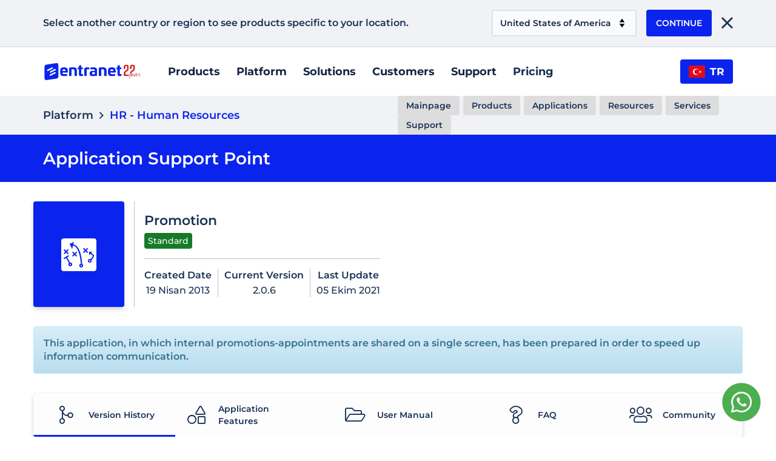

--- FILE ---
content_type: text/html; charset=UTF-8
request_url: https://www.entranet.com/en/application/promotion
body_size: 14787
content:
<!DOCTYPE html>
<html lang="en">
<head>
	<meta charset="utf-8">
	
	<meta name="viewport" content="width=device-width, initial-scale=1.0, user-scalable=no">
			<!-- Hreflangs -->
				<link rel="alternate" hreflang="ar" href="https://www.entranet.com/ar/application/-2817" />
				<link rel="alternate" hreflang="de" href="https://www.entranet.com/de/anmeldung/ankundigungen-von-beforderungsterminen" />
				<link rel="alternate" hreflang="en" href="https://www.entranet.com/en/application/promotion" />
				<link rel="alternate" hreflang="fr" href="https://www.entranet.com/fr/application/annonces-de-nomination-de-promotion" />
				<link rel="alternate" hreflang="tr" href="https://www.entranet.com/tr/uygulama/terfi-atama-duyurulari" />
				<link rel="alternate" hreflang="x-default" href="https://www.entranet.com/tr/uygulama/terfi-atama-duyurulari" />
				<!-- / Hreflangs -->
		
	
	
<link data-type="compiled-css-link" rel="stylesheet" type="text/css" data-group="__mainGroup" href="https://static.entranet.com/compiled/84d745a129dc55380b2571ed2f2d64c7~color.css">
	<link rel="icon" href="https://static.entranet.com/themes/cleanpage/files/favicon.ico" type="image/x-icon">
	<link rel="shortcut icon" href="https://static.entranet.com/themes/cleanpage/files/favicon.ico" type="image/x-icon">
	
	
			
	
	
	
<!-- MetaTags -->
<meta name="description" content="">
<meta name="keywords" content="">
<!-- / MetaTags -->


	
	<link rel="stylesheet" href="https://static.entranet.com/themes/cleanpage/fonts.css">
	
	
	
	
	
	
	
	
	
	
	
	
	
	
	
	
	
	
	
	
	
	
	
	
		
		<script src="https://static.entranet.com/themes/cleanpage/jquery-min.js"></script>
	<script src="https://static.entranet.com/themes/cleanpage/jquery-ui-min.js"></script>
	<script src="https://static.entranet.com/themes/cleanpage/leaflet.js"></script>
	
	
	
	
	
	
	
	
	
	
		
	
	
	
	
	
	
	
	<script>var ROOTURL = 'https://www.entranet.com/en/'; var UPLOADPATH = 'https://static.entranet.com/files/'; var setHeaderSticky=0;</script>
	
	<script src="https://www.youtube.com/iframe_api"></script>
			
			
	<script type="text/javascript" defer> var _gaq = _gaq || []; _gaq.push(['_setAccount', 'UA-62531314-1']); _gaq.push(['_trackPageview']); (function() { var ga = document.createElement('script'); ga.type = 'text/javascript'; ga.async = true; ga.src = ('https:' == document.location.protocol ? 'https://ssl' : 'http://www') + '.google-analytics.com/ga.js'; var s = document.getElementsByTagName('script')[0]; s.parentNode.insertBefore(ga, s); })();</script>
	<script src="https://cdn.onesignal.com/sdks/OneSignalSDK.js" async=""></script> <script>var OneSignal = window.OneSignal || [];
		OneSignal.push(
		["init", {
		appId: "bba5c37c-5a17-4950-81ae-1ea99c4fa636",
		welcomeNotification: {
		"title": "Entranet",
		"message": "Teşekkürler!"
		},
		autoRegister: false,
		notifyButton: {
		enable: false,
		}
		}],
		function() {
		OneSignal.registerForPushNotifications()
		}
	);</script>
	<!-- Facebook Pixel Code -->
	<script>
	  !function(f,b,e,v,n,t,s)
	  {if(f.fbq)return;n=f.fbq=function(){n.callMethod?
	  n.callMethod.apply(n,arguments):n.queue.push(arguments)};
	  if(!f._fbq)f._fbq=n;n.push=n;n.loaded=!0;n.version='2.0';
	  n.queue=[];t=b.createElement(e);t.async=!0;
	  t.src=v;s=b.getElementsByTagName(e)[0];
	  s.parentNode.insertBefore(t,s)}(window, document,'script',
	  'https://connect.facebook.net/en_US/fbevents.js');
	  fbq('init', '548789125769181');
	  fbq('track', 'PageView');
	</script>
	<noscript><img height="1" width="1" style="display:none"
	  src="https://www.facebook.com/tr?id=548789125769181&ev=PageView&noscript=1"
	/></noscript>
	<!-- End Facebook Pixel Code -->
	
		
	<!-- Google tag (gtag.js) -->
	<script async src="https://www.googletagmanager.com/gtag/js?id=G-TJTHNQXZLS"></script>
	<script>
		window.dataLayer = window.dataLayer || [];
		function gtag(){dataLayer.push(arguments);}
		gtag('js', new Date());
		gtag('config', 'G-TJTHNQXZLS');
	</script>
	<!-- End Google tag (gtag.js) -->
	
	
	<link rel="canonical" href="https://www.entranet.com/en/application/promotion" />
	<title>Promotion</title>
</head>
<body>
<div class="overlay-global-nav"></div>
<div id="outermostContainer"><!-- HEADER -->
<header>
			<!-- placeholder [header_menu_1446470189] Header Menü -->
			<div class="placeholder placeholder_header_menu_1446470189"><div class="x21-v1-cleanpage-r111-wrapper"><div class="container"><div class="location-wrapper"><div class="location-text">Select another country or region to see products specific to your location.</div><div class="location-form"><select class="form-select" name="country"><option value="US">Global</option><option value="TR">Türkiye</option><option value="FR">France</option><option value="DE">Germany</option><option value="GB">United Kingdom</option><option value="AE">United Arab Emirates</option><option value="US" selected>United States of America</option></select><button type="button" class="change-button button">CONTINUE</button><button type="button" class="close-button"><i class="fal fa-times"></i></button></div></div></div></div><script type="text/javascript">$(document).ready(function(){$('.x21-v1-cleanpage-r111-wrapper .close-button').click(function(){$('.x21-v1-cleanpage-r111-wrapper').remove();$.ajax({url: "?p=form_post&obj=x21-v1-cleanpage-r111&op=close",type: "get",dataType: "json"});});$('.x21-v1-cleanpage-r111-wrapper .change-button').click(function(){$.ajax({url: "?p=form_post&obj=x21-v1-cleanpage-r111&op=change&country="+$('.x21-v1-cleanpage-r111-wrapper select[name="country"] option:selected').val(),type: "get",dataType: "json",success: function(response) {top.document.location.href = response.HREF;}});});});</script>


<div class="c3-v1-cleanpage-r2-wrapper clearfix">
		<div class="container">
					<div class="row">
							<div class="vertical-center d-block">
											
					<div class="col-md-2 column-1">
						


<div class="g10-v2-cleanpage-r1-wrapper">
	<a href="https://www.entranet.com/en/">
		<img src="https://static.entranet.com/themes/cleanpage/files/site-logo-en.png" width="1250" height="219" class="img-responsive" alt="Entranet Cloud Suite">
	</a>
</div>
					</div>
									
					<div class="col-sm-text-center col-xs-text-center col-sm-margin-top-16 column-2">
						






<div class="d20-v1-cleanpage-r1-wrapper">
	<div class="menu-container">	<ul class="navichild-first">
												<li id="list-item-105-urunler" onclick="getDropdownTab('105-urunler');" class="related-with-tab">Products</li>
														<li id="list-item-140-platform" onclick="getDropdownTab('140-platform');" class="related-with-tab">Platform</li>
														<li id="list-item-137-cozumler" onclick="getDropdownTab('137-cozumler');" class="related-with-tab">Solutions</li>
														<li id="list-item-141-musteriler" onclick="getDropdownTab('141-musteriler');" class="related-with-tab">Customers</li>
														<li id="list-item-139-destek" onclick="getDropdownTab('139-destek');" class="related-with-tab">Support</li>
														<li><a href="https://www.entranet.com/en/pricing">Pricing</a></li>
				</ul>
</div>
					<div id="dropdown-105-urunler" class="nav-dropdown">
			








<div class="products-outer">
	<div class="container position-relative">
		<div class="row d-flex">
			<div class="col-xs-12 col-sm-12 col-md-9">
				<div class="left-section">
					<div class="row">
													
														
							<div class="col-xs-12 col-sm-12 col-md-6">
								<div class="category-item">
									<span class="category-image"><img src="https://static.entranet.com/files/2024/12/sektorel.webp" class="img-responsive" alt="Sectoral"></span>
									<span class="category-title">Sectoral</span>
								</div>
								
								
								
																
								<div class="sub-list">
									<div class="row row-8">
																					
																						
											<div class="col-xs-12 col-sm-12 col-md-6">
												
												
												
												
												
												
												<div class="brand-box">
													<a href="https://www.entranet.com/en/products/aidango">
														<span class="brand-image"><img src="https://static.entranet.com/files/2025/04/aidango-1.webp" class="img-responsive" alt="Aidango"></span>
														
														<div class="item-text">Association ERP Software</div>
													</a>
												</div>
											</div>
																					
																						
											<div class="col-xs-12 col-sm-12 col-md-6">
												
												
												
												
												
												
												<div class="brand-box">
													<a href="https://www.entranet.com/en/products/titarus">
														<span class="brand-image"><img src="https://static.entranet.com/files/2025/04/titarus-1.webp" class="img-responsive" alt="Titarus"></span>
														
														<div class="item-text">Rent A Car ERP Software</div>
													</a>
												</div>
											</div>
																					
																						
											<div class="col-xs-12 col-sm-12 col-md-6">
												
												
												
												
												
												
												<div class="brand-box">
													<a href="https://www.entranet.com/en/products/penamo">
														<span class="brand-image"><img src="https://static.entranet.com/files/2025/04/penamo-1.webp" class="img-responsive" alt="Penamo"></span>
														
														<div class="item-text">Oto Yedek Parça ERP Yazılımı</div>
													</a>
												</div>
											</div>
																					
																						
											<div class="col-xs-12 col-sm-12 col-md-6">
												
												
												
												
												
												
												<div class="brand-box">
													<a href="https://www.entranet.com/en/products/korivus">
														<span class="brand-image"><img src="https://static.entranet.com/files/2026/01/korivus.webp" class="img-responsive" alt="Korivus"></span>
														
														<div class="item-text">Doküman Yazılımı</div>
													</a>
												</div>
											</div>
																			</div>
								</div>
							</div>
													
														
							<div class="col-xs-12 col-sm-12 col-md-6">
								<div class="category-item">
									<span class="category-image"><img src="https://static.entranet.com/files/2024/12/fonksiyonel.webp" class="img-responsive" alt="Functional"></span>
									<span class="category-title">Functional</span>
								</div>
								
								
								
																
								<div class="sub-list">
									<div class="row row-8">
																					
																						
											<div class="col-xs-12 col-sm-12 col-md-6">
												
												
												
												
												
												
												<div class="brand-box">
													<a href="https://www.entranet.com/en/products/trizbi">
														<span class="brand-image"><img src="https://static.entranet.com/files/2025/04/trizbi-1.webp" class="img-responsive" alt="Trizbi"></span>
														
														<div class="item-text">B2B E-commerce ERP Software</div>
													</a>
												</div>
											</div>
																					
																						
											<div class="col-xs-12 col-sm-12 col-md-6">
												
												
												
												
												
												
												<div class="brand-box">
													<a href="https://www.entranet.com/en/products/comwize">
														<span class="brand-image"><img src="https://static.entranet.com/files/2025/04/comwize--1.webp" class="img-responsive" alt="Comwize "></span>
														
														<div class="item-text">B2C E-ticaret ERP Yazılımı</div>
													</a>
												</div>
											</div>
																					
																						
											<div class="col-xs-12 col-sm-12 col-md-6">
												
												
												
												
												
												
												<div class="brand-box">
													<a href="https://www.entranet.com/en/products/flaterp">
														<span class="brand-image"><img src="https://static.entranet.com/files/2025/04/flaterp-1.webp" class="img-responsive" alt="Flaterp"></span>
														
														<div class="item-text">Cloud ERP Software</div>
													</a>
												</div>
											</div>
																			</div>
								</div>
							</div>
												<div class="col-xs-12 col-sm-12 col-md-12 see-all-outer">
							<a href="https://www.entranet.com/en/products" class="see-all"><i class="fal fa-list-alt"></i>Click for <span>all products</span>...</a>
						</div>
					</div>
				</div>
			</div>
			<div class="col-xs-12 col-sm-12 col-md-3">
				<div class="right-section">
					<ul class="other-elements">
						<li><a href="https://www.entranet.com/en/entranet-studio"><i class="fas fa-laptop-code"></i><span>Entranet Studio</span></a></li>
						<li><a href="https://www.entranet.com/en/all-in-one"><i class="fas fa-cube"></i><span>All in One</span></a></li>
					</ul>
				</div>
			</div>
		</div>
		<div class="close-dropdown-button" onclick="closeDropdownTab('105-urunler');"><i class="fal fa-close"></i></div>
	</div>
</div>
		</div>
					<div id="dropdown-140-platform" class="nav-dropdown">
			







<div class="platform-outer">
	<div class="container position-relative">
		<div class="row d-flex">
			<div class="col-xs-12 col-sm-12 col-md-9">
				<div class="left-section">
					<div class="row">
						<div class="col-md-12">
							<div class="row">
																	
									
																		
									
									
									
									
									
									
									<div class="col-xs-12 col-sm-12 col-md-6">
										<div class="item-box">
											<a href="https://www.entranet.com/en/platform/applications" class="flex-outer">
												<div class="item-image"><img src="https://static.entranet.com/files/2024/12/uygulamalar-1.webp" class="img-responsive" alt="Applications"></div>
												<div class="item-title-outer">
													<div class="item-title">Applications</div>
													<div class="item-text">General and business specific applications</div>
												</div>
											</a>
										</div>
									</div>
																	
									
																		
									
									
									
									
									
									
									<div class="col-xs-12 col-sm-12 col-md-6">
										<div class="item-box">
											<a href="https://www.entranet.com/en/platform/resources" class="flex-outer">
												<div class="item-image"><img src="https://static.entranet.com/files/2024/12/kaynaklar-1.webp" class="img-responsive" alt="Resources"></div>
												<div class="item-title-outer">
													<div class="item-title">Resources</div>
													<div class="item-text">General and business specific resources</div>
												</div>
											</a>
										</div>
									</div>
																	
									
																		
									
									
									
									
									
									
									<div class="col-xs-12 col-sm-12 col-md-6">
										<div class="item-box">
											<a href="https://www.entranet.com/en/platform/services" class="flex-outer">
												<div class="item-image"><img src="https://static.entranet.com/files/2018/10/servisler-1.png" class="img-responsive" alt="Services"></div>
												<div class="item-title-outer">
													<div class="item-title">Services</div>
													<div class="item-text">Paid services</div>
												</div>
											</a>
										</div>
									</div>
																	
									
																		
									
									
									
									
									
									
									<div class="col-xs-12 col-sm-12 col-md-6">
										<div class="item-box">
											<a href="https://www.entranet.com/en/platform/support" class="flex-outer">
												<div class="item-image"><img src="https://static.entranet.com/files/2023/07/destek-1.png" class="img-responsive" alt="Support"></div>
												<div class="item-title-outer">
													<div class="item-title">Support</div>
													<div class="item-text">Monthly support packages</div>
												</div>
											</a>
										</div>
									</div>
															</div>
						</div>
						<div class="col-xs-12 col-sm-12 col-md-12 see-all-outer">
							<a href="https://www.entranet.com/en/platform" class="see-all"><i class="fal fa-list-alt"></i>Click for <span>see platform </span>...</a>
						</div>
					</div>
				</div>
			</div>
			<div class="col-xs-12 col-sm-12 col-md-3">
				<div class="right-section">
					<ul class="other-elements">
						<li><a href="https://www.entranet.com/en/support/last-updates"><i class="far fa-cog"></i><span>Recent Updates</span></a></li>
					</ul>
				</div>
			</div>
		</div>
		<div class="close-dropdown-button" onclick="closeDropdownTab('140-platform');"><i class="fal fa-close"></i></div>
	</div>
</div>
		</div>
					<div id="dropdown-137-cozumler" class="nav-dropdown">
			
<div class="solutions-outer">
	<div class="container position-relative">
		<div class="left-section">
			

<div class="row row-8">
			<div class="column-1">
			<div class="category-item">
				<span class="category-image"><img src="https://static.entranet.com/files/2024/12/website-mobil-e-ticaret.webp" class="img-responsive" alt="Website & Mobile & E-commerce"></span>
				<span class="category-title">Website & Mobile & E-commerce</span>
			</div>
			<div class="sub-list">
									<div class="item-box">
						<a href="https://www.entranet.com/en/solutions/e-commerce">
							<div class="item-title">E-commerce</div>
							<div class="item-text">Prepare your B2B, B2C and C2C E-commerce sites</div>
						</a>
					</div>
									<div class="item-box">
						<a href="https://www.entranet.com/en/solutions/web-mobile-workshop">
							<div class="item-title">Web & Mobile Workshop</div>
							<div class="item-text">Prepare your websites without coding knowledge</div>
						</a>
					</div>
									<div class="item-box">
						<a href="https://www.entranet.com/en/solutions/content-management-system">
							<div class="item-title">Content Management System</div>
							<div class="item-text">Manage your corporate and e-commerce sites</div>
						</a>
					</div>
									<div class="item-box">
						<a href="https://www.entranet.com/en/solutions/intranet">
							<div class="item-title">Intranet</div>
							<div class="item-text">Provide internal communication easily</div>
						</a>
					</div>
							</div>
		</div>
			<div class="column-2">
			<div class="category-item">
				<span class="category-image"><img src="https://static.entranet.com/files/2024/12/crm.webp" class="img-responsive" alt="CRM"></span>
				<span class="category-title">CRM</span>
			</div>
			<div class="sub-list">
									<div class="item-box">
						<a href="https://www.entranet.com/en/solutions/sales">
							<div class="item-title">Sales</div>
							<div class="item-text">Manage your customers from initial contact to delivery</div>
						</a>
					</div>
									<div class="item-box">
						<a href="https://www.entranet.com/en/solutions/marketing">
							<div class="item-title">Marketing</div>
							<div class="item-text">Manage your marketing in a planned and measurable way</div>
						</a>
					</div>
									<div class="item-box">
						<a href="https://www.entranet.com/en/solutions/service">
							<div class="item-title">Service</div>
							<div class="item-text">Manage pre- and post-sales service support</div>
						</a>
					</div>
									<div class="item-box">
						<a href="https://www.entranet.com/en/solutions/call-center">
							<div class="item-title">Call Center</div>
							<div class="item-text">Record your searches. Check out the statistics</div>
						</a>
					</div>
							</div>
		</div>
			<div class="column-3">
			<div class="category-item">
				<span class="category-image"><img src="https://static.entranet.com/files/2024/12/operasyon-erp.webp" class="img-responsive" alt="Operation & ERP"></span>
				<span class="category-title">Operation & ERP</span>
			</div>
			<div class="sub-list">
									<div class="item-box">
						<a href="https://www.entranet.com/en/solutions/financial-accounting">
							<div class="item-title">Financial Accounting</div>
							<div class="item-text">Manage your company&#39;s pre-accounting processes</div>
						</a>
					</div>
									<div class="item-box">
						<a href="https://www.entranet.com/en/solutions/stock-purchasing">
							<div class="item-title">Stock & Purchasing</div>
							<div class="item-text">Manage storage and purchasing processes</div>
						</a>
					</div>
									<div class="item-box">
						<a href="https://www.entranet.com/en/solutions/human-resources">
							<div class="item-title">Human Resources</div>
							<div class="item-text">Manage personnel and human resources efficiently</div>
						</a>
					</div>
									<div class="item-box">
						<a href="https://www.entranet.com/en/solutions/production">
							<div class="item-title">Production</div>
							<div class="item-text">Make your institutional and material resource planning</div>
						</a>
					</div>
									<div class="item-box">
						<a href="https://www.entranet.com/en/solutions/retail-8796">
							<div class="item-title">Retail</div>
							<div class="item-text">Examine the POS solution specific to your sales points</div>
						</a>
					</div>
							</div>
		</div>
			<div class="column-4">
			<div class="category-item">
				<span class="category-image"><img src="https://static.entranet.com/files/2024/12/verimlilik.webp" class="img-responsive" alt="Productivity"></span>
				<span class="category-title">Productivity</span>
			</div>
			<div class="sub-list">
									<div class="item-box">
						<a href="https://www.entranet.com/en/solutions/analytics-bi">
							<div class="item-title">Analytics (BI)</div>
							<div class="item-text">Discover apps that provide data analytics for you</div>
						</a>
					</div>
									<div class="item-box">
						<a href="https://www.entranet.com/en/solutions/project-management">
							<div class="item-title">Project Management</div>
							<div class="item-text">Manage your R&D, production, marketing projects</div>
						</a>
					</div>
									<div class="item-box">
						<a href="https://www.entranet.com/en/solutions/communication">
							<div class="item-title">Communication</div>
							<div class="item-text">Provide your communication from a single point</div>
						</a>
					</div>
									<div class="item-box">
						<a href="https://www.entranet.com/en/solutions/document-management">
							<div class="item-title">Document Management</div>
							<div class="item-text">Manage your inbound / outbound documents.</div>
						</a>
					</div>
									<div class="item-box">
						<a href="https://www.entranet.com/en/solutions/business-process-management">
							<div class="item-title">Business Process Management</div>
							<div class="item-text">Design your approved workflows</div>
						</a>
					</div>
							</div>
		</div>
			<div class="column-5">
			<div class="category-item">
				<span class="category-image"><img src="https://static.entranet.com/files/2024/12/teknoloji.webp" class="img-responsive" alt="Technology"></span>
				<span class="category-title">Technology</span>
			</div>
			<div class="sub-list">
									<div class="item-box">
						<a href="https://www.entranet.com/en/solutions/control-panel">
							<div class="item-title">Control Panel</div>
							<div class="item-text">Manage integrations, your servers, your domains</div>
						</a>
					</div>
									<div class="item-box">
						<a href="https://www.entranet.com/en/solutions/integration">
							<div class="item-title">Integration</div>
							<div class="item-text">Integrate with other business applications</div>
						</a>
					</div>
									<div class="item-box">
						<a href="https://www.entranet.com/en/solutions/cloud-platform">
							<div class="item-title">Cloud Platform</div>
							<div class="item-text">Use next-generation secure and low-cost infrastructure</div>
						</a>
					</div>
									<div class="item-box">
						<a href="https://www.entranet.com/en/solutions/intranet-framework">
							<div class="item-title">Intranet Framework</div>
							<div class="item-text">Discover the framework application where all applications work</div>
						</a>
					</div>
							</div>
		</div>
	</div>
			<div class="see-all-outer">
				<a href="https://www.entranet.com/en/solutions" class="see-all"><i class="fal fa-list-alt"></i>Click for <span>all solutions</span>...</a>
			</div>
		</div>
		<div class="close-dropdown-button" onclick="closeDropdownTab('137-cozumler');"><i class="fal fa-close"></i></div>
	</div>
</div>
		</div>
					<div id="dropdown-141-musteriler" class="nav-dropdown">
			








<div class="solutions-outer">
	<div class="container position-relative">
		<div class="row d-flex">
			<div class="col-xs-12 col-sm-12 col-md-9">
				<div class="left-section">
					<div class="row">
													<div class="col-xs-12 col-sm-12 col-md-4">
								
																
								<div class="category-item">
									<span class="category-image"><img src="https://static.entranet.com/files/2024/12/isletme-turu.webp" class="img-responsive" alt="Business Type"></span>
									<span class="category-title">Business Type</span>
								</div>
								
								
								
								<div class="sub-list">
																			<div class="item-box">
											<a href="https://www.entranet.com/en/customers/sme">
												<div class="item-title">SME</div>
											</a>
										</div>
																			<div class="item-box">
											<a href="https://www.entranet.com/en/customers/large-firms">
												<div class="item-title">Large Firms</div>
											</a>
										</div>
																			<div class="item-box">
											<a href="https://www.entranet.com/en/customers/startup">
												<div class="item-title">Startup</div>
											</a>
										</div>
																			<div class="item-box">
											<a href="https://www.entranet.com/en/customers/association-and-foundation">
												<div class="item-title">Association and Foundation</div>
											</a>
										</div>
																			<div class="item-box">
											<a href="https://www.entranet.com/en/customers/developers">
												<div class="item-title">Developers</div>
											</a>
										</div>
																	</div>
							</div>
													<div class="col-xs-12 col-sm-12 col-md-4">
								
																
								<div class="category-item">
									<span class="category-image"><img src="https://static.entranet.com/files/2024/12/is-kollari.webp" class="img-responsive" alt="Business Lines"></span>
									<span class="category-title">Business Lines</span>
								</div>
								
								
								
								<div class="sub-list">
																			<div class="item-box">
											<a href="https://www.entranet.com/en/customers/sales-8733">
												<div class="item-title">Sales</div>
											</a>
										</div>
																			<div class="item-box">
											<a href="https://www.entranet.com/en/customers/marketing-8734">
												<div class="item-title">Marketing</div>
											</a>
										</div>
																			<div class="item-box">
											<a href="https://www.entranet.com/en/customers/service-8735">
												<div class="item-title">Service</div>
											</a>
										</div>
																			<div class="item-box">
											<a href="https://www.entranet.com/en/customers/human-resources-8736">
												<div class="item-title">Human Resources</div>
											</a>
										</div>
																			<div class="item-box">
											<a href="https://www.entranet.com/en/customers/financial-accounting-8737">
												<div class="item-title">Financial Accounting</div>
											</a>
										</div>
																	</div>
							</div>
													<div class="col-xs-12 col-sm-12 col-md-4">
								
																
								<div class="category-item">
									<span class="category-image"><img src="https://static.entranet.com/files/2024/12/ihtiyaclar.webp" class="img-responsive" alt="needs"></span>
									<span class="category-title">needs</span>
								</div>
								
								
								
								<div class="sub-list">
																			<div class="item-box">
											<a href="https://www.entranet.com/en/customers/erp">
												<div class="item-title">ERP</div>
											</a>
										</div>
																			<div class="item-box">
											<a href="https://www.entranet.com/en/customers/crm-8739">
												<div class="item-title">CRM</div>
											</a>
										</div>
																			<div class="item-box">
											<a href="https://www.entranet.com/en/customers/e-commerce-8740">
												<div class="item-title">E-commerce</div>
											</a>
										</div>
																			<div class="item-box">
											<a href="https://www.entranet.com/en/customers/web-mobile">
												<div class="item-title">Web & Mobile</div>
											</a>
										</div>
																			<div class="item-box">
											<a href="https://www.entranet.com/en/customers/intranet-extranet">
												<div class="item-title">Intranet & Extranet</div>
											</a>
										</div>
																	</div>
							</div>
												<div class="col-xs-12 col-sm-12 col-md-12 see-all-outer">
							<a href="https://www.entranet.com/en/customers" class="see-all"><i class="fal fa-list-alt"></i>Click for <span>all customers</span>...</a>
						</div>
					</div>
				</div>
			</div>
			<div class="col-xs-12 col-sm-12 col-md-3">
				<div class="right-section">
					<ul class="other-elements">
						<li><a href="https://www.entranet.com/en/success-stories"><i class="far fa-check-circle"></i><span>Success Stories</span></a></li>
						<li><a href="https://www.entranet.com/en/projects" ><i class="far fa-project-diagram"></i>Projects</span></a></li>
						<li><a href="https://www.entranet.com/en/references" ><i class="far fa-users"></i>References</span></a></li>
					</ul>
				</div>
			</div>
		</div>
		<div class="close-dropdown-button" onclick="closeDropdownTab('141-musteriler');"><i class="fal fa-close"></i></div>
	</div>
</div>
		</div>
					<div id="dropdown-139-destek" class="nav-dropdown">
			














<div class="support-outer">
	<div class="container position-relative">
		<div class="row d-flex">
			<div class="col-xs-12 col-sm-12 col-md-9">
				<div class="left-section">
					<div class="row row-8">
													<div class="col-xs-12 col-sm-12 col-md-4">
								<div class="category-item">
									<span class="category-image" ><img src="https://static.entranet.com/files/2024/12/destek.webp" class="img-responsive" alt="Support"></span>
									<span class="category-title">Support</span>
								</div>
								
								
								
								<div class="sub-list">
																			
										
										
										
										
										
																																																			<div class="item-box">
											<a href="https://www.entranet.com/en/support/documentation">
												<div class="item-title">Documentation</div>
												<div class="item-text">Access guiding content for users and developers</div>
											</a>
										</div>
																			
										
										
										
										
										
																																																			<div class="item-box">
											<a href="https://www.entranet.com/en/support/last-updates">
												<div class="item-title">Latest Updates</div>
												<div class="item-text">See updates on our apps</div>
											</a>
										</div>
																			
										
										
										
										
										
																																																			<div class="item-box">
											<a href="https://www.entranet.com/en/support/download-center">
												<div class="item-title">Download Center</div>
												<div class="item-text">Contact our download center</div>
											</a>
										</div>
																	</div>
							</div>
													<div class="col-xs-12 col-sm-12 col-md-4">
								<div class="category-item">
									<span class="category-image" ><img src="https://static.entranet.com/files/2024/12/topluluk.webp" class="img-responsive" alt="Community"></span>
									<span class="category-title">Community</span>
								</div>
								
								
								
								<div class="sub-list">
																			
										
										
										
										
										
																																																			<div class="item-box">
											<a href="https://www.entranet.com/en/support/question-and-answer">
												<div class="item-title">Question and Answer</div>
												<div class="item-text">Get help from other users</div>
											</a>
										</div>
																			
										
										
										
										
										
																																																			<div class="item-box">
											<a href="https://www.entranet.com/en/support/partner-program-8755">
												<div class="item-title">Partner Program</div>
												<div class="item-text">Check out the terms and deals</div>
											</a>
										</div>
																			
										
										
										
										
										
																																																			<div class="item-box">
											<a href="https://www.entranet.com/en/support/work-partners">
												<div class="item-title">Work Partners</div>
												<div class="item-text">Access the list of partners</div>
											</a>
										</div>
																			
										
										
										
										
										
																																																			<div class="item-box">
											<a href="https://www.entranet.com/en/support/solution-partners">
												<div class="item-title">Solution Partners</div>
												<div class="item-text">Access the solution partners list</div>
											</a>
										</div>
																	</div>
							</div>
													<div class="col-xs-12 col-sm-12 col-md-4">
								<div class="category-item">
									<span class="category-image" ><img src="https://static.entranet.com/files/2024/12/ogren.webp" class="img-responsive" alt="Learn"></span>
									<span class="category-title">Learn</span>
								</div>
								
								
								
								<div class="sub-list">
																			
										
										
										
										
										
																																																			<div class="item-box">
											<a href="https://www.entranet.com/en/support/entranet-cloud-suite-tour">
												<div class="item-title">Entranet Cloud Suite Tour</div>
												<div class="item-text">Explore the general features of the Intranet</div>
											</a>
										</div>
																			
										
										
										
										
										
																															
																															<div class="item-box">
											<a href="https://www.entranet.com/en/support/frequently-asked-questions">
												<div class="item-title">Frequently asked Questions</div>
												<div class="item-text">Access guiding content for users and developers</div>
											</a>
										</div>
																			
										
										
										
										
										
																																																			<div class="item-box">
											<a href="https://www.entranet.com/en/support/rd-lab">
												<div class="item-title">R&D Lab</div>
												<div class="item-text">Check out our R&D studies</div>
											</a>
										</div>
																			
										
										
										
										
										
																																																			<div class="item-box">
											<a href="https://www.entranet.com/en/blog">
												<div class="item-title">Blog</div>
												<div class="item-text">Follow our blog posts</div>
											</a>
										</div>
																	</div>
							</div>
												<div class="clearfix"></div>
						<div class="col-xs-12 col-sm-12 col-md-12 see-all-outer">
							<a href="https://www.entranet.com/en/support" class="see-all"><i class="fal fa-list-alt"></i>Click for <span>all support subjects</span>...</a>
						</div>
					</div>
				</div>
			</div>
			<div class="col-xs-12 col-sm-12 col-md-3">
				<div class="right-section">
					<ul class="other-elements">
						<li><a href="https://www.entranet.com/en/corporate-information"><i class="far fa-check-circle"></i><span>Corporate Information</span></a></li>
						<li><a href="https://www.entranet.com/en/career" ><i class="far fa-users"></i>Career</span></a></li>
					</ul>
					
					
					<ul class="bottom-elements second-menu">
						<li><a href="https://www.entranet.com/en/contact-us" >Contact Us</a></li>
												<li><a href="https://www.entranet.com/en/customer-service/legal-warning" >Legal Warning</a></li>
												<li><a href="https://www.entranet.com/en/customer-service/privacy-policy" >Privacy Policy</a></li>
												<li><a href="https://www.entranet.com/en/customer-service/membership-agreement" >Membership Agreement</a></li>
											</ul>
				</div>
			</div>
		</div>
		<div class="close-dropdown-button" onclick="closeDropdownTab('139-destek');"><i class="fal fa-close"></i></div>
	</div>
</div>

		</div>
			</div>
					</div>
									
					<div class="col-sm-text-center col-xs-text-center col-sm-margin-top-16 col-xs-margin-top-16 column-3">
						




<div class="x21-v1-cleanpage-r112-wrapper">
	<div class="location-info" data-toggle="modal" data-target="#x21-v1-cleanpage-r112-modal">
		
															<span class="flag-wrapper">
			<div class="flag-icon-background flag-icon-tr"></div>
		</span>
		<span class="country-title">TR</span>
	</div>
	<div class="modal fade" id="x21-v1-cleanpage-r112-modal" aria-hidden="false">
		<div class="modal-dialog">
			<div class="modal-content">
				<div class="modal-content-inner">
											<div class="language-wrapper">
							<div class="language-text">Below you can see the language options available in your region.</div>
							<div class="language-form">
								<select class="form-select" name="lang">
																			<option value="tr">TR - Türkçe</option>
																			<option value="en" selected>EN - English</option>
																	</select>
								<button type="button" class="language-button button">CHANGE</button>
							</div>
						</div>
						<div class="seperator"><span>or</span></div>
										<div class="countries-wrapper">
						<div class="countries-text">Select another country or region to see products specific to your location.</div>
						<div class="countries-form">
							<select class="form-select" name="country">
								<option value="GLOBAL">Global</option>
																	
									<option value="TR" selected>Türkiye</option>
																	
									<option value="FR">France</option>
																	
									<option value="DE">Germany</option>
																	
									<option value="GB">United Kingdom</option>
																	
									<option value="AE">United Arab Emirates</option>
																	
									<option value="US" selected>United States of America</option>
															</select>
							<button type="button" class="country-button button">CONTINUE</button>
						</div>
					</div>
				</div>
			</div>
		</div>
	</div>
</div>
<script type="text/javascript">
	$(document).ready(function() {
		$('.x21-v1-cleanpage-r112-wrapper #x21-v1-cleanpage-r112-modal').on('shown.bs.modal', function(event) {
			$('body').removeAttr('style');
		});
		$('.x21-v1-cleanpage-r112-wrapper .language-button').click(function(){
			top.document.location.href = 'https://www.entranet.com/'+$('.x21-v1-cleanpage-r112-wrapper select[name="lang"] option:selected').val();
		});
		$('.x21-v1-cleanpage-r112-wrapper .country-button').click(function(){
			$.ajax({
			    url: "?p=form_post&obj=x21-v1-cleanpage-r112&op=change&country="+$('.x21-v1-cleanpage-r112-wrapper select[name="country"] option:selected').val(),
			    type: "get",
				dataType: "json",
			    success: function(response) {
					top.document.location.href = response.HREF;
			    }
			});
		});
	});
</script>
					</div>
										</div>
							</div>
				</div>
	</div></div>
						<!-- /placeholder [header_menu_1446470189] Header Menü -->
			
</header>
<!-- /HEADER -->




<div class="page-container">
		<div class="ph-section section-1">			<!-- placeholder [kapsayici_1536137287] KAPSAYICI -->
			<div class="placeholder placeholder_kapsayici_1536137287">	
	
	
	
	
	
	
	
	
	
	
	
	
	
	
	
	
		
	
		
		
					
										<div class="x21-v1-cleanpage-r14-wrapper">
		<div id="set-sticky" class="sticky-section">
			<div class="vertical-center w-100">
				<div class="col-md-4">
					<div class="row vertical-center">
						<div class="col-md-3 sticky-site-logo"><a href="https://www.entranet.com/en/"><img src="https://static.entranet.com/themes/cleanpage/files/entranet-blue-logo.png" class="img-responsive" alt="Entranet Cloud Suite"></a></div>
						<div class="col-md-9 sticky-title"><span>Platform</span></div>
					</div>
				</div>
				<div class="col-md-6 text-right">
					<ul class="navigate-menu for-sticky">
						<li><a href="https://www.entranet.com/en/platform">Mainpage</a></li>
						
						<li><a href="https://www.entranet.com/en/platform/products">Products</a></li>
						<li><a href="https://www.entranet.com/en/platform/applications">Applications</a></li>
						<li><a href="https://www.entranet.com/en/platform/resources">Resources</a></li>
						
						<li><a href="https://www.entranet.com/en/platform/services">Services</a></li>
						<li><a href="https://www.entranet.com/en/platform/support">Support</a></li>
						
					</ul>
				</div>
				<div class="col-md-2"><a href="https://www.entranet.com/en/" class="sticky-link-button">Try Free</a></div>
			</div>
		</div>
		<div class="navigate-menu-wrapper">
			<div class="container">
				<div class="row vertical-center">
					<div class="col-xs-12 col-sm-12 col-md-6 col-sm-text-center col-xs-text-center">
						<ul class="desktop-nav clearfix">
							<li class="no-link ml-0 "><span class="mr-10">Platform</span></li>
							<li class="no-link active"><span>HR - Human Resources</span></li>						</ul>
					</div>
					<div class="col-xs-12 col-sm-12 col-md-6 text-md-right col-sm-text-center col-xs-text-center">
						<ul class="navigate-menu styled-navigate-menu">
							<li><a href="https://www.entranet.com/en/platform">Mainpage</a></li>
							
							<li><a href="https://www.entranet.com/en/platform/products">Products</a></li>
							<li><a href="https://www.entranet.com/en/platform/applications">Applications</a></li>
							<li><a href="https://www.entranet.com/en/platform/resources">Resources</a></li>
							
							<li><a href="https://www.entranet.com/en/platform/services">Services</a></li>
							<li><a href="https://www.entranet.com/en/platform/support">Support</a></li>
							
						</ul>
					</div>
				</div>
			</div>
		</div>
	</div>


			
								

	
		
	
		
	
	
	
									
	
					
<div class="x21-v1-cleanpage-r13-wrapper start-sticky-element">
	<div class="top-wrapper">
		<div class="container">
			<div class="row vertical-center d-block">
				<div class="col-md-5"><h1 class="page-title">Application Support Point</h1></div>
				
				<div class="col-md-7">
														</div>
			</div>
		</div>
	</div>
		<div class="content-wrapper">
		<div class="container">
			<div class="row">
				<div class="col-md-12">
					<div class="row">
						<div class="productElementSidebar">
						<div class="product-icon">
							<img src="https://static.entranet.com/files/pms/2013/05/terfi-atama-duyurulari_33631000-3.png" class="img-responsive applications" alt="Promotion">
						</div>
						<div class="product-title-wrapper">
							<div class="product-icon-title">Promotion</div>
															<div class="product-app-type">
									<span>
																					Standard
																			</span>
								</div>
																					<div class="product-left-information">
								<div class="product-version-outer">
									<div class="product-version-row">
										<div class="product-version-title">Created Date</div>
										<div class="product-version-value">19 Nisan 2013</div>
									</div>
									<div class="product-version-row">
										<div class="product-version-title">Current Version</div>
										<div class="product-version-value">2.0.6</div>
									</div>
									<div class="product-version-row">
										<div class="product-version-title">Last Update</div>
										<div class="product-version-value">05 Ekim 2021</div>
									</div>
								</div>
							</div>
						</div>
					</div>
					</div>
				</div>
				<div class="col-md-12 dynamic-sidebar-content">
					<div class="row">
													<div class="col-md-12 product-information text-center text-md-left alert-info"><p>This application, in which internal promotions-appointments are shared on a single screen, has been prepared in order to speed up information communication.</p></div>
												<div class="col-md-12 product-tab"  data-type="tab">
							<div class="row">
								<div class="tab-list-container">
									<ul class="tab-list">
										<li><div class="tab-item"><span class="tab-image"><i class="fal fa-code-merge"></i></span><span class="tab-title">Version History</span></div></li>
																					<li><div class="tab-item"><span class="tab-image"><i class="fal fa-shapes"></i></span><span class="tab-title">Application Features</span></div></li>
											<li><div class="tab-item"><span class="tab-image"><i class="fal fa-folder-open"></i></span><span class="tab-title">User Manual</span></div></li>
											<li class="list-item-faq"><div class="tab-item"><span class="tab-image"><i class="fal fa-question"></i></span><span class="tab-title">FAQ</span></div></li>
											<li><div class="tab-item"><span class="tab-image"><i class="fal fa-users"></i></span><span class="tab-title">Community</span></div></li>
											
																			</ul>
								</div>
								<div class="tab-outer-container">
									<div class="tabOuter">
										<div class="tabContainer versions">

<script src="https://www.entranet.com/./themes/cleanpage/objects/x21-v1-cleanpage-r13/histogram/calendarHeatmap.js"></script>


<div class="hatemap">
	<div class="hatemap-wrapper">
		<div class="heatmap-versions-wrapper">
			<div class="year-button-wrapper">
				<div class="button-item">
																					<button class="button" data-year="2021" onclick="postYearx21_v1_cleanpage_r13(this)">2021</button>
											<button class="button" data-year="2017" onclick="postYearx21_v1_cleanpage_r13(this)">2017</button>
											<button class="button" data-year="2016" onclick="postYearx21_v1_cleanpage_r13(this)">2016</button>
											<button class="button" data-year="2015" onclick="postYearx21_v1_cleanpage_r13(this)">2015</button>
											<button class="button" data-year="2014" onclick="postYearx21_v1_cleanpage_r13(this)">2014</button>
											<button class="button" data-year="2013" onclick="postYearx21_v1_cleanpage_r13(this)">2013</button>
									</div>
			</div>
			<div id="heatmap-x21-v1-cleanpage-r13"></div>
			<div class="content-wrapper start-sticky-element">
				<div id="versions-x21-v1-cleanpage-r13"></div>
			</div>
		</div>
	</div>
</div>
<script type="text/javascript">
var currentYear = new Date().getFullYear();
$(document).ready(function() {
	$('.x21-v1-cleanpage-r13-wrapper .button-item .button').first().click();
});
$("#heatmap-x21-v1-cleanpage-r13").CalendarHeatmap([], {
	months: 12,
    weekStartDay: 1,
    lastMonth: 11,
    lastYear: currentYear,
    selecedLang: 'en',
    labels: {
		days: true,
		custom: {
			monthLabels: "MMM 'YY"
		}
	},
    legend: {
        show: true,
        align: "Right",
        minLabel: "Less",
        maxLabel: "More",
        divider: " to "
    },
    tooltips: {
        show: true
    }
});
function postYearx21_v1_cleanpage_r13(event){
	$('.year-button-wrapper .button').prop('disabled', true);
	var year = event.getAttribute('data-year');
	var date = "";
	if(event.getAttribute('data-date')){
		date = event.getAttribute('data-date');
	}
	$('#versions-x21-v1-cleanpage-r13').html('<div class="loading"><i class="fa fa-refresh fa-spin fa-3x fa-fw"></i></div>');
	$.post('https://www.entranet.com/en?p=form_post&obj=x21-v1-cleanpage-r13&op=getYear&APPLICATON_SEF=promotion&year='+year, function(response){
		if (response.SUCCESS == 1) {
			$("#heatmap-x21-v1-cleanpage-r13").CalendarHeatmap( "updateOptions", {
				months: 12,
			    weekStartDay: 1,
			    lastMonth: 11,
			    lastYear: year,
    			selecedLang: 'en',
			    labels: {
					days: true,
					custom: {
						monthLabels: "MMM 'YY"
					}
				}
			});
			$("#heatmap-x21-v1-cleanpage-r13").CalendarHeatmap( 'updateDates', response.DATA );
		}
	}, "json");
	$.ajax({
		url: '?p=form_post&obj=x21-v1-cleanpage-r13&op=getDateData&APPLICATON_SEF=promotion&year='+year+'&date='+date,
		dataType: 'html',
		success: function(data) {
			$('#versions-x21-v1-cleanpage-r13').html(data);
			$('.year-button-wrapper .button').prop('disabled', false);
		}
	});
}
</script>
<script>
function getVersions(){
	$.ajax({
		url: '?p=form_post&obj=x21-v1-cleanpage-r13&op=getOtherPage&APPLICATON_SEF=promotion',
		dataType: 'html',
		contentType: false,
	    cache: false,
		processData: false,
		success: function(data) {
			$('#product-versions').html(data);
		}
	});
}
$(document).ready(function(){
	getVersions();
});
</script>
</div>
																					<div class="tabContainer features">
			
	
		
	
		</div>
											<div class="tabContainer guide"><div class="general-wrapper use-own-grid"><div class="category-list-column"><div class="category-list-wrapper"><div class="category-item" data-category-id="29004">About the Application</div><div class="category-item" data-category-id="29008">User interface</div></div></div><div class="content-list-column"><div id="category-items-29004-x21-v1-cleanpage-r13" class="list-items hide"><div class="list-item"><div class="list-item-inline"><div class="item-title-wrapper"><h2 class="item-title">Definition</h2><span class="item-icon"><i class="far fa-chevron-down"></i></span></div><div class="item-hidden tab-content-wrapper"><p>Promotion assignment announcement module is software that manages personnel management processes. It allows the management and announcement of the employee&#39;s promotion or appointment process.</p>

<p> </p>

<p> </p></div></div></div><div class="list-item"><div class="list-item-inline"><div class="item-title-wrapper"><h2 class="item-title">Aim</h2><span class="item-icon"><i class="far fa-chevron-down"></i></span></div><div class="item-hidden tab-content-wrapper"><p class="p1" helvetica="" style="margin: 0px; font-variant-numeric: normal; font-variant-east-asian: normal; font-variant-alternates: normal; font-kerning: auto; font-optical-sizing: auto; font-feature-settings: normal; font-variation-settings: normal; font-variant-position: normal; font-stretch: normal; font-size: 13px; line-height: normal; font-family: ">It makes human resources management more efficient and increases employee satisfaction and corporate performance in personnel management processes.</p></div></div></div><div class="list-item"><div class="list-item-inline"><div class="item-title-wrapper"><h2 class="item-title">Key Benefits</h2><span class="item-icon"><i class="far fa-chevron-down"></i></span></div><div class="item-hidden tab-content-wrapper"><p class="p1" helvetica="" style="margin: 0px; font-variant-numeric: normal; font-variant-east-asian: normal; font-variant-alternates: normal; font-kerning: auto; font-optical-sizing: auto; font-feature-settings: normal; font-variation-settings: normal; font-variant-position: normal; font-stretch: normal; font-size: 13px; line-height: normal; font-family: ">It standardizes promotion or appointment processes, ensuring that rules and procedures are clearly established.</p>

<p class="p1" helvetica="" style="margin: 0px; font-variant-numeric: normal; font-variant-east-asian: normal; font-variant-alternates: normal; font-kerning: auto; font-optical-sizing: auto; font-feature-settings: normal; font-variation-settings: normal; font-variant-position: normal; font-stretch: normal; font-size: 13px; line-height: normal; font-family: ">Ensures that promotion or appointment decisions are effectively communicated to relevant personnel or teams.</p>

<p class="p1" helvetica="" style="margin: 0px; font-variant-numeric: normal; font-variant-east-asian: normal; font-variant-alternates: normal; font-kerning: auto; font-optical-sizing: auto; font-feature-settings: normal; font-variation-settings: normal; font-variant-position: normal; font-stretch: normal; font-size: 13px; line-height: normal; font-family: ">Correctly manages the authorizations and permissions required during the promotion or appointment process.</p>

<p class="p1" helvetica="" style="margin: 0px; font-variant-numeric: normal; font-variant-east-asian: normal; font-variant-alternates: normal; font-kerning: auto; font-optical-sizing: auto; font-feature-settings: normal; font-variation-settings: normal; font-variant-position: normal; font-stretch: normal; font-size: 13px; line-height: normal; font-family: ">Collects, stores, creates reports and analyzes data regarding promotion or appointment processes.</p></div></div></div></div><div id="category-items-29008-x21-v1-cleanpage-r13" class="list-items hide"><div class="list-item"><div class="list-item-inline"><div class="item-title-wrapper"><h2 class="item-title">General Information</h2><span class="item-icon"><i class="far fa-chevron-down"></i></span></div><div class="item-hidden tab-content-wrapper"><p><span background-color:="" font-size:="" style="color: rgb(51, 51, 51); font-family: sans-serif, Arial, Verdana, " trebuchet="">With the Promotion Assignment Announcements application, department / position changes are made and</span> <strong background-color:="" font-size:="" style="color: rgb(51, 51, 51); font-family: sans-serif, Arial, Verdana, " trebuchet="">Promotion Assignment Announcements</strong> <span background-color:="" font-size:="" style="color: rgb(51, 51, 51); font-family: sans-serif, Arial, Verdana, " trebuchet="">are displayed.</span></p>

<p><img data-image="anij9jp6y4cl" src="https://vp.entra.net/websites/entranet_2018/files/2024/07/kullanici-arayuzu-97.png" style="width: 600px; height: 295px;" /></p></div></div></div></div></div></div><script type="text/javascript">$(document).ready(function(){var contentTextWrapper = $('.x21-v1-cleanpage-r13-wrapper .tab-content-wrapper');if ( contentTextWrapper.find('img').length ){contentTextWrapper.find('img').each(function(index,value) {$('<a href='+$(this).attr('src')+' class="content-fancybox-image" data-fancybox="gallery-'+index+'" data-index="'+index+'" style="display: inline-flex;"></a>').insertBefore($(this));$('.x21-v1-cleanpage-r13-wrapper .content-fancybox-image[data-index="'+index+'"]').html(value);});}});</script><script type="text/javascript">$(document).ready(function(){$('.x21-v1-cleanpage-r13-wrapper .category-item').click(function(){if ($(this).hasClass("active")){return;}else{$('.x21-v1-cleanpage-r13-wrapper .category-item').removeClass('active');$(this).addClass('active');$('.x21-v1-cleanpage-r13-wrapper .list-items').addClass('hide');$('.x21-v1-cleanpage-r13-wrapper .list-items .list-item .list-item-inline').removeClass('active-bg');$('.x21-v1-cleanpage-r13-wrapper .list-items .list-item .item-title-wrapper').removeClass('active');$('.x21-v1-cleanpage-r13-wrapper .list-items .list-item .item-title-wrapper').find('.item-icon').html('<i class="far fa-chevron-down"></i>');$('.x21-v1-cleanpage-r13-wrapper .list-items .list-item .item-hidden').hide();$('.x21-v1-cleanpage-r13-wrapper #category-items-'+$(this).data('category-id')+'-x21-v1-cleanpage-r13').removeClass('hide');}});$('.x21-v1-cleanpage-r13-wrapper .category-item:first-child').click();$('.x21-v1-cleanpage-r13-wrapper .item-title-wrapper').click(function(){if ($(this).hasClass("active")){$(this).removeClass('active');$(this).parent().removeClass('active-bg');$(this).find('.item-icon').html('<i class="far fa-chevron-down"></i>');$(this).next('div').slideUp();}else{$('.x21-v1-cleanpage-r13-wrapper .list-item-inline').removeClass('active-bg');$('.x21-v1-cleanpage-r13-wrapper .item-title-wrapper').removeClass('active').next('div').hide();$('.x21-v1-cleanpage-r13-wrapper .item-title-wrapper').find('.item-icon').html('<i class="far fa-chevron-down"></i>');$(this).addClass('active');$(this).parent().addClass('active-bg');$(this).find('.item-icon').html('<i class="far fa-times"></i>');$(this).next('div').slideDown();}});});</script></div>
											
											<div class="tabContainer faq">








<div class="x21-v1-cleanpage-r140-wrapper" data-type="accordion">
	<div class="container">
		<div class="row">
			<div class="col-xs-12 col-sm-12 col-md-8 col-md-offset-2">
							</div>
		</div>
	</div>
</div></div>
											<div class="tabContainer reviews">









<div class="x21-v1-cleanpage-r61-wrapper">
	<div class="top-wrapper">
		<div class="container">
			<div class="row">
				<div class="col-md-8 col-md-offset-2">
					<h1 class="page-title">Questions</h1>
					<div class="page-text-outer"><p class="page-text">Ask questions and get answers from other Entranet users.</p></div>
					<div class="form-wrapper margin-top-25">
						<form id="x21-v1-cleanpage-r61-question-form">
							<div class="position-relative">
								<input type="text" name="question" class="question-form-input" placeholder="Search Questions" required="required" onkeyup="showResult(this.value)">
								<i class="far fa-search"></i>
							</div>
						</form>
					</div>
				</div>
			</div>
		</div>
	</div>
	<div class="questions-wrapper">
		<div class="container">
			<div class="row">
				<div class="col-md-10 col-md-offset-1">
					<div class="row">
						<div class="col-md-12 top-bar">
							<div class="row vertical-center d-block">
								<div class="col-md-3">
									<div class="result-number text-left col-xs-text-center" id="total-questions"><span>0</span> Question</div>
								</div>
								<div class="col-md-5 d-flex d-flex-wrap d-block vertical-center sort-by-wrapper">
									<div class="sort-by">Sort By :</div>
									<select class="form-select sort-by-select">
										<option value="new">New</option>
										<option value="popular">Popular</option>
										<option value="no-reply">Unanswered</option>
									</select>
								</div>
								<div class="col-md-4 text-right col-xs-text-center">
									<a href="https://www.entranet.com/en/support/question-and-answer/ask-question" class="link-button col-xs-w-100">Ask Question</a>
								</div>
							</div>
						</div>
					</div>
					<div id="questions" class="row bordered-box-outer mt-32"></div>
					<div id="load-more-outer"></div>
					<div id="no-result-outer"></div>
				</div>
			</div>
		</div>
	</div>
</div>
<script>
var setURL = '';
function getQuestions(page,searchTerm){
	if ( !page ) page = 1;
	if ( searchTerm ){
		setURL = '?p=form_post&obj=x21-v1-cleanpage-r61&op=getQuestions&page='+page+'&q='+searchTerm
	} else{
		setURL = '?p=form_post&obj=x21-v1-cleanpage-r61&op=getQuestions&page='+page;
	}
	$.ajax({
		url: setURL,
		type: "GET",
		dataType: 'JSON',
		success: function(data) {
			if ( data.NOT_FIND == 1 ){
				htmlData = '';
				$('#questions').html('');
		    	$('.load-button').remove();
		    	buttonData = '';
		    	$('#no-result-outer').addClass('text-center no-result margin-top-32').html('No Results for [1]'.replace('[1]',searchTerm));
			} else{
				$('#no-result-outer').html('').removeAttr('class');
				htmlData = '';
				htmlData = createHTML(data);
		        $('#questions').append(htmlData);
		        createLoadButton(data,searchTerm);
				timeAgo();
			}
		}
	});
}
var buttonData = '';
var search = '';
function createLoadButton(data,searchTerm){
	if ( !data.PAGINATION){
    	$('.load-button').remove();
    	buttonData = '';
    	search = '';
	} else{
		if ( !searchTerm ) {
			search = '';
		} else {
			search = searchTerm;
		}
		buttonData = '';
		buttonData += '<div class="row load-button margin-top-32">';
			buttonData += '<div class="col-md-12">';
				buttonData += '<button type="button" onclick="getQuestions('+data.NEXT+',\''+search+'\')" class="box-button w-100">LOAD MORE...</button>';
			buttonData += '</div>';
		buttonData += '</div>';
		$('#load-more-outer').html(buttonData);
	}
}
var tempData = '';
function createHTML(data){
	tempData = '';
    jQuery.each(data.LIST, function(index, item) {
        tempData += '<div class="col-md-12">';
        	tempData += '<div class="bordered-box">';
            	tempData += '<div class="question-title"><a href="https://www.entranet.com/en/support/question-and-answer/'+item.TITLE_ALIAS+'">'+item.TITLE+'</a></div>';
            	tempData += '<div class="question-meta margin-top-10">';
					tempData += '<span class="topic"><i class="far fa-eye"></i>'+item.COUNT_SCREEN+'</span>';
					tempData += '<span class="reply"><i class="far fa-comment-alt"></i>'+item.COUNT_REPLY+'</span>';
					tempData += '<span class="user"><i class="far fa-user"></i></i>'+item.CREATE_USER_NAME+'</span>';
					tempData += '<span class="date"><time class="timeago" datetime="'+item.CREATE_DATE+'"></time></span>';
            	tempData += '</div>';
        	tempData += '</div>';
        tempData += '</div>';
    });
	return tempData;
}
var getItems;
var searchTimeout;
function showResult(str) {
	clearTimeout(searchTimeout);
	searchTimeout = setTimeout(function(){
		$.ajax({
			url: "?p=form_post&obj=x21-v1-cleanpage-r61&op=getQuestions&q="+str,
			type: "GET",
			dataType: 'JSON',
			success: function(data){
				$('#total-questions').find('span').html(data.COUNT);
				if ( data.NOT_FIND == 1 ){
					htmlData = '';
					$('#questions').html('');
			    	$('.load-button').remove();
			    	buttonData = '';
			    	$('#no-result-outer').addClass('text-center no-result margin-top-32').html('No Results for [1]'.replace('[1]',str));
				} else{
					$('#no-result-outer').html('').removeAttr('class');
					htmlData = '';
					htmlData = createHTML(data);
					$('#questions').html('');
			        $('#questions').append(htmlData);
			        createLoadButton(data,str);
					timeAgo();
				}
			}
		});
	}, 500);
}
$(document).ready(function(){
	getQuestions(1,'');
});
$("#x21-v1-cleanpage-r61-question-form").keypress(function(e) {
  if (e.which == 13) {
    return false;
  }
});
</script>
</div>
											
																			</div>
								</div>
							</div>
						</div>
					</div>
				</div>
			</div>
		</div>
	</div>
</div>
<script src="https://cdn.jsdelivr.net/npm/@jaames/iro@5"></script>
<script type="text/javascript">
	var colorPickerUnexpand = new iro.ColorPicker("#unexpand-color-picker-wrapper-x21_v1_cleanpage_r13", {
        width: 100,
        color: "#fff",
    });
    colorPickerUnexpand.on('color:change', function(color) {
        $("#preview-iframe-x21_v1_cleanpage_r13").css("background", color.hexString);
    });
    function colorPickerUnexpandx21_v1_cleanpage_r13(){
    	$('#unexpand-color-picker-wrapper-x21_v1_cleanpage_r13').slideToggle(function() {
    		if ($('#unexpand-color-picker-wrapper-x21_v1_cleanpage_r13').is(':visible')) {
    			$('#unexpand-color-picker-button-x21_v1_cleanpage_r13').addClass('open');
    			$('#unexpand-color-picker-button-x21_v1_cleanpage_r13').append('<i class="fas fa-times"></i>');
			} else {
        		$('#unexpand-color-picker-button-x21_v1_cleanpage_r13 .fas.fa-times').remove();
    			$('#unexpand-color-picker-button-x21_v1_cleanpage_r13').removeClass('open');
    		}
		});
    }
	function selectedScreen(button) {
	    $('.screens-button').removeClass('active');
	    var value = $(button).data('value');
     	$('.screens-button[data-value="' + value + '"]').addClass('active');
     	var iframe = $('#preview-iframe-x21_v1_cleanpage_r13');
		var currentSrc = iframe.attr('src');
		if (value == "mobile-v" || value == "mobile-h") {
		    if (!currentSrc.includes('&isMobile=1')) {
		        iframe.attr('src', currentSrc + '&isMobile=1');
		    }
		} else {
		    if (currentSrc.includes('&isMobile=1')) {
		        iframe.attr('src', currentSrc.replace('&isMobile=1', ''));
		    }
		}
	    $('#iframe-screen-type-wrapper-x21_v1_cleanpage_r13 iframe').removeAttr('class');
	    $("#iframe-screen-type-wrapper-x21_v1_cleanpage_r13 iframe").addClass(value);
	}
	var colorPicker = new iro.ColorPicker("#color-picker-wrapper-x21_v1_cleanpage_r13", {
        width: 100,
        color: "#fff",
    });
    colorPicker.on('color:change', function(color) {
        $("#preview-iframe-x21_v1_cleanpage_r13").css("background", color.hexString);
    });
    function colorPickerx21_v1_cleanpage_r13(){
    	$('#color-picker-wrapper-x21_v1_cleanpage_r13').slideToggle(function() {
    		if ($('#color-picker-wrapper-x21_v1_cleanpage_r13').is(':visible')) {
    			$('#color-picker-x21_v1_cleanpage_r13').addClass('open');
    			$('#color-picker-x21_v1_cleanpage_r13').append('<i class="fas fa-times"></i>');
			} else {
        		$('#color-picker-x21_v1_cleanpage_r13 .fas.fa-times').remove();
    			$('#color-picker-x21_v1_cleanpage_r13').removeClass('open');
    		}
    	});
    }
</script>
<script type="text/javascript">
	function updateIframeSrcx21_v1_cleanpage_r13(button) {
		$('#color-picker-wrapper-x21_v1_cleanpage_r13').hide();
        $('#unexpand-color-picker-wrapper-x21_v1_cleanpage_r13').hide();
		$('#unexpand-color-picker-button-x21_v1_cleanpage_r13 .fas.fa-times').remove();
		$('#unexpand-color-picker-button-x21_v1_cleanpage_r13').removeClass('open');
	    $('#iframe-screen-type-wrapper-x21_v1_cleanpage_r13 iframe').removeAttr('class');
	    $('.screens-button').removeClass('active');
	    var dataSrc = $(button).data('src');
		var totalHeight = $(window).height();
	    var topWrapperBottom = $('.x21-v1-cleanpage-r13-wrapper .top-wrapper').offset().top + $('.x21-v1-cleanpage-r13-wrapper .top-wrapper').outerHeight();
	    var remainingHeight = totalHeight - topWrapperBottom - 14;
		$('#preview-iframe-x21_v1_cleanpage_r13').css('height', remainingHeight + 'px');
	    $('#preview-iframe-x21_v1_cleanpage_r13').attr('src', dataSrc);
	    $('#preview-wrapper-x21_v1_cleanpage_r13').slideToggle(function() {
			var findProductElementSidebar = document.getElementById("productElementSidebar");
			if (findProductElementSidebar != null){
				createStickySidebar(68,findProductElementSidebar);
			}
			if ($('#preview-wrapper-x21_v1_cleanpage_r13').is(':visible')) {
				$(button).append('<i class="fas fa-times"></i>');
	            $(button).addClass("add-expand");
	            $("#preview-web-button-x21_v1_cleanpage_r13").html('<i class="fa fa-external-link" aria-hidden="true"></i>');
	            $("#unexpand-buttons-wrapper-x21_v1_cleanpage_r13").addClass("add-expand");
	        } else {
        		$(button).find('i').remove();
	            $(button).removeClass("add-expand");
	            $("#preview-web-button-x21_v1_cleanpage_r13").html('<i class="fa fa-external-link" aria-hidden="true"></i> Open in Web Page');
	            $("#unexpand-buttons-wrapper-x21_v1_cleanpage_r13").removeClass("add-expand");
	        }
		});
	}
    function fullScreenx21_v1_cleanpage_r13() {
        $('#unexpand-color-picker-wrapper-x21_v1_cleanpage_r13').hide();
		$('#unexpand-color-picker-button-x21_v1_cleanpage_r13 .fas.fa-times').remove();
        let $iframeWrapper = $('#preview-wrapper-x21_v1_cleanpage_r13');
        let $iframe = $('#preview-iframe-x21_v1_cleanpage_r13');
        let $exitButton = $('#exit-fullscreen-btn-x21_v1_cleanpage_r13');
		var totalHeight = $(window).height();
	    var remainingHeight = totalHeight - 80;
		$('#preview-iframe-x21_v1_cleanpage_r13').css('height', remainingHeight + 'px');
        $iframeWrapper.addClass("fullscreen-wrapper");
        $iframe.addClass("fullscreen-iframe");
        $("#expand-buttons-wrapper-x21_v1_cleanpage_r13").addClass("add-expand");
        $("body").css("overflow", "hidden");
    }
    function exitFullScreenx21_v1_cleanpage_r13() {
    	$("body").css("overflow", "");
        $('#color-picker-wrapper-x21_v1_cleanpage_r13').hide();
		$('#color-picker-x21_v1_cleanpage_r13 .fas.fa-times').remove();
        let $iframeWrapper = $('#preview-wrapper-x21_v1_cleanpage_r13');
        let $iframe = $('#preview-iframe-x21_v1_cleanpage_r13');
        let $exitButton = $('#exit-fullscreen-btn-x21_v1_cleanpage_r13');
        $iframeWrapper.removeClass("fullscreen-wrapper");
        $iframe.removeClass("fullscreen-iframe");
        $("#expand-buttons-wrapper-x21_v1_cleanpage_r13").removeClass("add-expand");
		var totalHeight = $(window).height();
	    var topWrapperBottom = $('.x21-v1-cleanpage-r13-wrapper .top-wrapper').offset().top + $('.x21-v1-cleanpage-r13-wrapper .top-wrapper').outerHeight();
	    var remainingHeight = totalHeight - topWrapperBottom - 14;
		$('#preview-iframe-x21_v1_cleanpage_r13').css('height', remainingHeight + 'px');
    }
</script>
		
	</div>
						<!-- /placeholder [kapsayici_1536137287] KAPSAYICI -->
			</div>
	</div>
<!-- FOOTER -->
<footer>			<!-- placeholder [hemen_kullanmaya_basla_1536246204] Hemen Kullanmaya Başla -->
			<div class="placeholder placeholder_hemen_kullanmaya_basla_1536246204">


<div class="c3-v1-cleanpage-r7-wrapper md-padding-top-64 md-padding-bottom-64 sm-xs-padding-top-32 sm-xs-padding-bottom-32 clearfix">
		<div class="container">
					<div class="row">
													
					<div class="col-xs-12 col-sm-12 col-md-12 column-1">
						


	
<div class="a49-v1-cleanpage-r2-wrapper">
			<div class="block-title md-font-30 sm-font-26 xs-font-22">Solutions that Add Value to Your Business</div>		
	</div>
					</div>
									
					<div class="col-xs-12 col-sm-12 col-md-12 text-center margin-top-16 margin-bottom-16 column-2">
						






		<div class="g18-v1-cleanpage-r2-wrapper clearfix">
		<div class="button-container fn">
							<a href="https://www.entranet.com/en/try-free"  target="_self" class="link-button md-font-20 sm-font-18 xs-font-16">Start using immediately</a>
			</div>
</div>
					</div>
									
					<div class="col-xs-12 col-sm-12 col-md-12 text-center column-3">
						




<div class="g9-v1-cleanpage-r1-wrapper">
	<div class="description"><p>No credit card required. Start using it within minutes.</p></div>
	</div>
					</div>
											</div>
				</div>
	</div></div>
						<!-- /placeholder [hemen_kullanmaya_basla_1536246204] Hemen Kullanmaya Başla -->
						<!-- placeholder [footer_1446474521] Footer Üst -->
			<div class="placeholder placeholder_footer_1446474521">


<div class="c3-v1-cleanpage-r9-wrapper clearfix">
		<div class="container">
					<div class="row">
							<div class="vertical-center d-block">
											
					<div class="col-xs-12 col-sm-12 col-md-6 column-1">
						



<div class="a34-v2-cleanpage-r1-wrapper">
	<form id="newsletter-form-a34-v2-cleanpage-r1" autocomplete="off" data-object="a34-v2-cleanpage-r1" data-operation="newsletter" data-page="reloadPage" class="clearfix">
		<div class="form-input-container"><input type="email" name="EMAIL" class="form-input" placeholder="E-mail address"></div>
		<div class="form-button-container"><button type="submit" class="btn button w-100" onclick="validateOnSubmit(this);">Sign up for the news list!</button></div>
	</form>
</div>
					</div>
									
					<div class="col-xs-12 col-sm-12 col-md-6 text-right col-xs-text-center col-xs-margin-top-16 column-2">
						



<div class="g50-v1-cleanpage-r4-wrapper">
	<div class="text">Entranet Mobile Applications</div>
</div>




<div class="g49-v1-cleanpage-r1-wrapper">
	<a href="https://apps.apple.com/tr/app/entranet-cloud-suite/id1167961758?l=tr" target="_blank" title="Entranet App Store İndir">
		<img src="https://www.entranet.com/files/2024/12/appstore-1.webp" class="img-responsive" alt="Entranet App Store İndir" width="229" height="77">
	</a>
</div>





<div class="g49-v1-cleanpage-r2-wrapper">
	<a href="https://play.google.com/store/apps/details?id=com.entranet.app&hl=tr&gl=US" target="_blank" title="Entranet Google Play İndir">
		<img src="https://www.entranet.com/files/2024/12/android-1.webp" class="img-responsive" alt="Entranet Google Play İndir" width="237" height="77">
	</a>
</div>

					</div>
										</div>
							</div>
				</div>
	</div></div>
						<!-- /placeholder [footer_1446474521] Footer Üst -->
						<!-- placeholder [footer_1535470860] Footer -->
			<div class="placeholder placeholder_footer_1535470860">


<div class="c3-v1-cleanpage-r10-wrapper md-padding-top-64 md-padding-bottom-64 sm-xs-padding-top-32 sm-xs-padding-bottom-32 clearfix">
		<div class="container">
					<div class="row">
													
					<div class="column-1">
						




<div class="g49-v1-cleanpage-r3-wrapper">
	<img src="https://www.entranet.com/files/2026/01/logo-type_amblem-beyaz_colored_1000-22yil-3.png" class="img-responsive" alt="Entranet Cloud Suite" width="1250" height="219">
</div>

					</div>
									
					<div class="column-2">
						



<div class="d3-v1-cleanpage-r7-wrapper">
						<div class="vertical-menu-title footer">PRODUCTS</div>			<ul class="vertical-menu footer">
				
																								<li>
						<a href="https://www.entranet.com/en/products/aidango">Aidango</a>
					</li>
																								<li>
						<a href="https://www.entranet.com/en/products/titarus">Titarus</a>
					</li>
																								<li>
						<a href="https://www.entranet.com/en/products/penamo">Penamo</a>
					</li>
																								<li>
						<a href="https://www.entranet.com/en/products/korivus">Korivus</a>
					</li>
																								<li>
						<a href="https://www.entranet.com/en/products/trizbi">Trizbi</a>
					</li>
																								<li>
						<a href="https://www.entranet.com/en/products/comwize">Comwize</a>
					</li>
																								<li>
						<a href="https://www.entranet.com/en/products/flaterp">Flaterp</a>
					</li>
																								<li>
						<a href="https://www.entranet.com/en/products" onclick="window.open(this.href); return false;">All</a>
					</li>
							</ul>
			</div>
					</div>
									
					<div class="column-3">
						



<div class="d3-v1-cleanpage-r4-wrapper">
						<div class="vertical-menu-title footer">PLATFORM</div>			<ul class="vertical-menu footer">
				
																								<li>
						<a href="https://www.entranet.com/en/platform/products">Products</a>
					</li>
																								<li>
						<a href="https://www.entranet.com/en/platform/applications">Applications</a>
					</li>
																								<li>
						<a href="https://www.entranet.com/en/platform/resources">Resources</a>
					</li>
																								<li>
						<a href="https://www.entranet.com/en/platform/services">Services</a>
					</li>
																								<li>
						<a href="https://www.entranet.com/en/platform/support">Support</a>
					</li>
																								<li>
						<a href="https://www.entranet.com/en/platform" onclick="window.open(this.href); return false;">All</a>
					</li>
							</ul>
			</div>
					</div>
									
					<div class="column-4">
						



<div class="d3-v1-cleanpage-r2-wrapper">
						<div class="vertical-menu-title footer">CUSTOMERS</div>			<ul class="vertical-menu footer">
				
																								<li>
						<a href="https://www.entranet.com/en/customers/sme">SME</a>
					</li>
																								<li>
						<a href="https://www.entranet.com/en/customers/large-firms">Large Firms</a>
					</li>
																								<li>
						<a href="https://www.entranet.com/en/customers/startup">Startup</a>
					</li>
																								<li>
						<a href="https://www.entranet.com/en/customers/association-and-foundation">Association and Foundation</a>
					</li>
																								<li>
						<a href="https://www.entranet.com/en/customers/developers">Developers</a>
					</li>
																								<li>
						<a href="https://www.entranet.com/en/customers/erp">ERP</a>
					</li>
																								<li>
						<a href="https://www.entranet.com/en/customers/intranet-extranet">Intranet & Extranet</a>
					</li>
																								<li>
						<a href="https://www.entranet.com/en/customers" onclick="window.open(this.href); return false;">All</a>
					</li>
							</ul>
			</div>
					</div>
									
					<div class="column-5">
						



<div class="d3-v1-cleanpage-r1-wrapper">
						<div class="vertical-menu-title footer">SOLUTIONS</div>			<ul class="vertical-menu footer">
				
																								<li>
						<a href="https://www.entranet.com/en/solutions/e-commerce">E-commerce</a>
					</li>
																								<li>
						<a href="https://www.entranet.com/en/solutions/web-mobile-workshop">Web & Mobile Workshop</a>
					</li>
																								<li>
						<a href="https://www.entranet.com/en/solutions/sales">Sales</a>
					</li>
																								<li>
						<a href="https://www.entranet.com/en/solutions/marketing">Marketing</a>
					</li>
																								<li>
						<a href="https://www.entranet.com/en/solutions/financial-accounting">Financial Accounting</a>
					</li>
																								<li>
						<a href="https://www.entranet.com/en/solutions/stock-purchasing">Stock & Purchasing</a>
					</li>
																								<li>
						<a href="https://www.entranet.com/en/solutions/human-resources">Human Resources</a>
					</li>
																								<li>
						<a href="https://www.entranet.com/en/solutions/production">Production</a>
					</li>
																								<li>
						<a href="https://www.entranet.com/en/solutions/project-management">Project Management</a>
					</li>
																								<li>
						<a href="https://www.entranet.com/en/solutions/document-management">Document Management</a>
					</li>
																								<li>
						<a href="https://www.entranet.com/en/solutions" onclick="window.open(this.href); return false;">All</a>
					</li>
							</ul>
			</div>
					</div>
									
					<div class="column-6">
						



<div class="d3-v1-cleanpage-r3-wrapper">
						<div class="vertical-menu-title footer">SUPPORT</div>			<ul class="vertical-menu footer">
				
																								<li>
						<a href="https://www.entranet.com/en/corporate-information">Corporate Information</a>
					</li>
																								<li>
						<a href="https://www.entranet.com/en/career">Career</a>
					</li>
																								<li>
						<a href="https://www.entranet.com/en/blog">Blog</a>
					</li>
																								<li>
						<a href="https://www.entranet.com/en/support/question-and-answer">Question and Answer</a>
					</li>
																								<li>
						<a href="https://www.entranet.com/en/support/frequently-asked-questions/marketing">Frequently asked Questions</a>
					</li>
																								<li>
						<a href="https://www.entranet.com/en/support/documentation">Documentation</a>
					</li>
																								<li>
						<a href="https://www.entranet.com/en/contact-us">Contact Us</a>
					</li>
																								<li>
						<a href="https://www.entranet.com/en/support" onclick="window.open(this.href); return false;">All</a>
					</li>
							</ul>
			</div>
					</div>
											</div>
				</div>
	</div>


<div class="c3-v1-cleanpage-r11-wrapper clearfix">
		<div class="container">
					<div class="row">
													
					<div class="col-xs-12 col-sm-12 col-md-8 text-left vertical-center d-block col-xs-text-center column-1">
						




<div class="d4-v1-cleanpage-r1-wrapper">
		<ul>
			<li>
			<a href="https://www.entranet.com/en/customer-service/legal-warning" >Legal Warning</a>
		</li>
			<li>
			<a href="https://www.entranet.com/en/customer-service/privacy-policy" >Privacy Policy</a>
		</li>
			<li>
			<a href="https://www.entranet.com/en/customer-service/membership-agreement" >Membership Agreement</a>
		</li>
		</ul>

</div>
					</div>
									
					<div class="col-xs-12 col-sm-12 col-md-4 text-right col-xs-text-center col-xs-margin-top-16 column-2">
						



<div class="g50-v1-cleanpage-r1-wrapper">
	<div class="text">Follow us</div>
</div>













<div class="g11-v1-cleanpage-r1-wrapper">
	<ul>
		<li><a href="https://www.facebook.com/entranet" onclick="window.open(this.href);return false;" alt="Entranet Facebook" class="facebook"><i class="social animation fa fa-facebook" ></i></a></li>		<li><a href="https://www.twitter.com/entranet" onclick="window.open(this.href);return false;" class="twitter"><i class="social animation fa fa-twitter"></i></a></li>		<li><a href="https://www.youtube.com/channel/UCYoHKN5Iiro7GPjchRHsVCQ?view_as=subscriber" onclick="window.open(this.href);return false;" class="youtube"><i class="social animation fa fa-youtube"></i></a></li>		<li><a href="https://www.instagram.com/entranet/" onclick="window.open(this.href);return false;" class="instagram"><i class="social animation fa fa-instagram"></i></a></li>				<li><a href="https://www.linkedin.com/company/entranetcom/" onclick="window.open(this.href);return false;" class="linkedin"><i class="social animation fa fa-linkedin"></i></a></li>											</ul>
</div>
					</div>
											</div>
				</div>
	</div>


<div class="c3-v1-cleanpage-r12-wrapper clearfix">
		<div class="container">
					<div class="row">
													
					<div class="col-xs-12 col-sm-12 col-md-6 text-md-left col-sm-text-center col-xs-text-center column-1">
						



<div class="g50-v1-cleanpage-r2-wrapper">
	<div class="text">All rights reserved.</div>
</div>



<div class="g50-v1-cleanpage-r6-wrapper">
	<div class="text">Copyright © 2026 - Entranet</div>
</div>
					</div>
									
					<div class="col-xs-12 col-sm-12 col-md-6 text-md-right col-sm-text-center col-xs-text-center column-2">
						



<div class="g50-v1-cleanpage-r3-wrapper">
	<div class="text">Website made with</div>
</div>




<div class="g49-v1-cleanpage-r4-wrapper">
	<img src="https://www.entranet.com/files/2026/01/logo-type_amblem-beyaz_colored_1000-22yil.png" class="img-responsive" alt="Entranet Cloud Suite" width="1250" height="219">
</div>

					</div>
											</div>
				</div>
	</div>
	
	
		
				
	
		<div class="t1-v1-cleanpage-r1-wrapper right">
		<a href="https://api.whatsapp.com/send?phone=902129454900&text=Can I get information about Entranet?" target="_blank">		
		<img data-src="https://www.entranet.com/./themes/cleanpage/objects/t1-v1-cleanpage-r1/images/whatsapp-icon.webp" width="64" height="64" data-alt="WhatsApp Contact Line" class="img-responsive lazy">
		</a>	</div>
</div>
						<!-- /placeholder [footer_1535470860] Footer -->
			</footer>
</div>
			<!-- placeholder [script_1446471618] Script -->
			<div class="placeholder placeholder_script_1446471618">







</div>
						<!-- /placeholder [script_1446471618] Script -->
			
<!-- /FOOTER -->


<script data-type="compiled-js-link" data-group="__mainGroup" src="https://static.entranet.com/compiled/83bd3a0e7e7a1b9b32e5164cd27eecdf.js"></script>
</body>
</html>

--- FILE ---
content_type: text/html; charset=UTF-8
request_url: https://www.entranet.com/en?p=form_post&obj=x21-v1-cleanpage-r13&op=getYear&APPLICATON_SEF=promotion&year=2021
body_size: -28
content:
{"SUCCESS":1,"DATA":[{"count":"1","date":"2021-10-05"}]}

--- FILE ---
content_type: text/html; charset=UTF-8
request_url: https://www.entranet.com/en/application/promotion?p=form_post&obj=x21-v1-cleanpage-r13&op=getDateData&APPLICATON_SEF=promotion&year=2021&date=
body_size: 128
content:
<div class="row year-row"><div class="col-md-12 version-month"><span>2021</span></div><div class="col-md-12 version-list"><div class="row row-8 version-box-outer d-block"><div class="col-xs-12 col-sm-12 col-md-12 version-box"><div class="version-box-inline"><div class="version-release-date"><span>Version : 2.0.6</span>05 October 2021</div><div class="version-text"><ul> <li>Kaynak paketleme desteği eklendi.</li></ul></div></div></div></div></div></div>

--- FILE ---
content_type: text/html; charset=UTF-8
request_url: https://www.entranet.com/en/application/promotion?p=form_post&obj=x21-v1-cleanpage-r13&op=getOtherPage&APPLICATON_SEF=promotion&_=1768989459334
body_size: 862
content:
<div class="row year-row"><div class="col-md-12 version-month"><span>2021</span></div><div class="col-md-12 version-list"><div class="row row-8 version-box-outer d-block"><div class="col-xs-12 col-sm-12 col-md-6 version-box"><div class="version-box-inline"><div class="version-release-date"><span>Version : 2.0.6</span>05 October 2021</div><div class="version-text"><ul> <li>Kaynak paketleme desteği eklendi.</li></ul></div></div></div></div></div></div><div class="row year-row"><div class="col-md-12 version-month"><span>2017</span></div><div class="col-md-12 version-list"><div class="row row-8 version-box-outer d-block"><div class="col-xs-12 col-sm-12 col-md-6 version-box"><div class="version-box-inline"><div class="version-release-date"><span>Version : 2.0.5</span>16 March 2017</div><div class="version-text"><ul><li>Widget&#39;ın gecikmeli yüklenmesi sağlandı.</li></ul></div></div></div><div class="col-xs-12 col-sm-12 col-md-6 version-box"><div class="version-box-inline"><div class="version-release-date"><span>Version : 2.0.4</span>24 January 2017</div><div class="version-text"><ul><li>Widget&#39;ta sadece son hafta veya son ay&#39;a ait kayıtların gösterilmesi sağlandı. Widget ayarlarından seçim yapılabilir.</li></ul></div></div></div><div class="col-xs-12 col-sm-12 col-md-6 version-box"><div class="version-box-inline"><div class="version-release-date"><span>Version : 2.0.3</span>14 January 2017</div><div class="version-text"><ul><li>Widget&#39;ın Yerel İntranet ekranında kullanabilmesi için düzenleme yapıldı.</li><li>Optimizasyonlar ve sayfa düzenlemeleri yapıldı.</li></ul></div></div></div></div></div></div><div class="row year-row"><div class="col-md-12 version-month"><span>2016</span></div><div class="col-md-12 version-list"><div class="row row-8 version-box-outer d-block"><div class="col-xs-12 col-sm-12 col-md-6 version-box"><div class="version-box-inline"><div class="version-release-date"><span>Version : 2.0.2</span>19 October 2016</div><div class="version-text"><ul><li>Widget&#39;larla ilgili standartlaştırma çalışması yapıldı.</li></ul></div></div></div></div></div></div><div class="row year-row"><div class="col-md-12 version-month"><span>2015</span></div><div class="col-md-12 version-list"><div class="row row-8 version-box-outer d-block"><div class="col-xs-12 col-sm-12 col-md-6 version-box"><div class="version-box-inline"><div class="version-release-date"><span>Version : 2.0.1</span>27 September 2015</div><div class="version-text"><ul> <li>Widget verilerinin ajax ile yüklenmesi sağlandı. </li><li>Widget stilleri standartlaştırıldı.</li></ul></div></div></div><div class="col-xs-12 col-sm-12 col-md-6 version-box"><div class="version-box-inline"><div class="version-release-date"><span>Version : 2.0.0</span>30 June 2015</div><div class="version-text"><ul><li>Uygulama UTF-8 kodlamaya dönüştürüldü.</li></ul></div></div></div><div class="col-xs-12 col-sm-12 col-md-6 version-box"><div class="version-box-inline"><div class="version-release-date"><span>Version : 1.1.2</span>27 June 2015</div><div class="version-text"><p><ul><li>Widget&#39;ta stil düzeltmesi yapıldı.</li></ul></p></div></div></div><div class="col-xs-12 col-sm-12 col-md-6 version-box"><div class="version-box-inline"><div class="version-release-date"><span>Version : 1.1.1</span>22 June 2015</div><div class="version-text"><ul><li>Listelemede bazı bilgilerin gözükmemesi sorunu giderildi.</li></ul></div></div></div><div class="col-xs-12 col-sm-12 col-md-6 version-box"><div class="version-box-inline"><div class="version-release-date"><span>Version : 1.1.0</span>17 March 2015</div><div class="version-text"><ul><li>Renklendirme özelliği eklendi.</li><li>Personele tıklanınca bilgilerin gösterimi sağlandı.</li></ul></div></div></div><div class="col-xs-12 col-sm-12 col-md-6 version-box"><div class="version-box-inline"><div class="version-release-date"><span>Version : 1.0.4</span>28 February 2015</div><div class="version-text"><ul><li>Terfi atama listesinde ve widget listesindeki sorun giderildi.</li></ul></div></div></div></div></div></div><div class="row year-row"><div class="col-md-12 version-month"><span>2014</span></div><div class="col-md-12 version-list"><div class="row row-8 version-box-outer d-block"><div class="col-xs-12 col-sm-12 col-md-6 version-box"><div class="version-box-inline"><div class="version-release-date"><span>Version : 1.0.3</span>08 December 2014</div><div class="version-text"><ul> <li>Widget&#39;te stil düzenlemeleri yapıldı.</li></ul></div></div></div><div class="col-xs-12 col-sm-12 col-md-6 version-box"><div class="version-box-inline"><div class="version-release-date"><span>Version : 1.0.2</span>05 February 2014</div><div class="version-text"><ul><li>CRM altyapısındaki güncellemelere uyum sağlandı.</li></ul></div></div></div></div></div></div><div class="row year-row"><div class="col-md-12 version-month"><span>2013</span></div><div class="col-md-12 version-list"><div class="row row-8 version-box-outer d-block"><div class="col-xs-12 col-sm-12 col-md-6 version-box"><div class="version-box-inline"><div class="version-release-date"><span>Version : 1.0.1</span>04 November 2013</div><div class="version-text"><ul>
	<li>Widget dosyasında küçük bir düzeltme yapıldı.</li>
</ul></div></div></div><div class="col-xs-12 col-sm-12 col-md-6 version-box"><div class="version-box-inline"><div class="version-release-date"><span>Version : 1.0.0</span>18 April 2013</div><div class="version-text"><ul><li>Terfi - Atama uygulamasının ilk sürümü.</li></ul></div></div></div></div></div></div>

--- FILE ---
content_type: text/html; charset=UTF-8
request_url: https://www.entranet.com/en/application/promotion?p=form_post&obj=x21-v1-cleanpage-r61&op=getQuestions&page=1
body_size: -58
content:
{"NOT_FIND":1,"COUNT":0}

--- FILE ---
content_type: text/css
request_url: https://static.entranet.com/compiled/84d745a129dc55380b2571ed2f2d64c7~color.css
body_size: 103394
content:
/***************************************************************************************************
************************************    GROUP : __mainGroup    *************************************
********************************    /themes/cleanpage/fonts.css    *********************************
***************************************************************************************************/

/* cyrillic-ext */
@font-face {
	font-family: 'Montserrat';
	font-style: normal;
	font-weight: 500 700;
	font-display: swap;
	src: url(https://static.entranet.com/themes/cleanpage/fonts/montserrat-cyrillic-ext.woff2) format('woff2');
	unicode-range: U+0460-052F, U+1C80-1C8A, U+20B4, U+2DE0-2DFF, U+A640-A69F, U+FE2E-FE2F;
}
/* cyrillic */
@font-face {
	font-family: 'Montserrat';
	font-style: normal;
	font-weight: 500 700;
	font-display: swap;
	src: url(https://static.entranet.com/themes/cleanpage/fonts/montserrat-cyrillic.woff2) format('woff2');
	unicode-range: U+0301, U+0400-045F, U+0490-0491, U+04B0-04B1, U+2116;
}
/* vietnamese */
@font-face {
	font-family: 'Montserrat';
	font-style: normal;
	font-weight: 500 700;
	font-display: swap;
	src: url(https://static.entranet.com/themes/cleanpage/fonts/montserrat-vietnamese.woff2) format('woff2');
	unicode-range: U+0102-0103, U+0110-0111, U+0128-0129, U+0168-0169, U+01A0-01A1, U+01AF-01B0, U+0300-0301, U+0303-0304, U+0308-0309, U+0323, U+0329, U+1EA0-1EF9, U+20AB;
}
/* latin-ext */
@font-face {
	font-family: 'Montserrat';
	font-style: normal;
	font-weight: 500 700;
	font-display: swap;
	src: url(https://static.entranet.com/themes/cleanpage/fonts/montserrat-latin-ext.woff2) format('woff2');
	unicode-range: U+0100-02BA, U+02BD-02C5, U+02C7-02CC, U+02CE-02D7, U+02DD-02FF, U+0304, U+0308, U+0329, U+1D00-1DBF, U+1E00-1E9F, U+1EF2-1EFF, U+2020, U+20A0-20AB, U+20AD-20C0, U+2113, U+2C60-2C7F, U+A720-A7FF;
}
/* latin */
@font-face {
	font-family: 'Montserrat';
	font-style: normal;
	font-weight: 500 700;
	font-display: swap;
	src: url(https://static.entranet.com/themes/cleanpage/fonts/montserrat-latin.woff2) format('woff2');
	unicode-range: U+0000-00FF, U+0131, U+0152-0153, U+02BB-02BC, U+02C6, U+02DA, U+02DC, U+0304, U+0308, U+0329, U+2000-206F, U+20AC, U+2122, U+2191, U+2193, U+2212, U+2215, U+FEFF, U+FFFD;
}
@font-face {
    font-family: "proxima soft";
    font-weight: 100;
    font-style: normal;
    src: url(https://static.entranet.com/themes/cleanpage/fonts/ProximaSoft-Thin.woff2) format('woff2');
}
@font-face {
    font-family: "proxima soft";
	font-weight: 100;
	font-style: italic;
	src: url(https://static.entranet.com/themes/cleanpage/fonts/ProximaSoft-ThinIt.woff2) format('woff2');
}
@font-face {
    font-family: "proxima soft";
	font-weight: 300;
	font-style: normal;
	src: url(https://static.entranet.com/themes/cleanpage/fonts/ProximaSoft-Light.woff2) format('woff2');
}
@font-face {
    font-family: "proxima soft";
	font-weight: 300;
	font-style: italic;
	src: url(https://static.entranet.com/themes/cleanpage/fonts/ProximaSoft-LightIt.woff2) format('woff2');
}
@font-face {
    font-family: "proxima soft";
	font-weight: 400;
	font-style: normal;
	src: url(https://static.entranet.com/themes/cleanpage/fonts/ProximaSoft-Regular.woff2) format('woff2');
}
@font-face {
    font-family: "proxima soft";
	font-weight: 400;
	font-style: italic;
	src: url(https://static.entranet.com/themes/cleanpage/fonts/ProximaSoft-RegularIt.woff2) format('woff2');
}
@font-face {
    font-family: "proxima soft";
	font-weight: 500;
	font-style: normal;
	src: url(https://static.entranet.com/themes/cleanpage/fonts/ProximaSoft-Medium.woff2) format('woff2');
}
@font-face {
    font-family: "proxima soft";
	font-weight: 500;
	font-style: italic;
	src: url(https://static.entranet.com/themes/cleanpage/fonts/ProximaSoft-MediumIt.woff2) format('woff2');
}
@font-face {
    font-family: "proxima soft";
	font-weight: 600;
	font-style: normal;
	src: url(https://static.entranet.com/themes/cleanpage/fonts/ProximaSoft-SemiBold.woff2) format('woff2');
}
@font-face {
    font-family: "proxima soft";
	font-weight: 600;
	font-style: italic;
	src: url(https://static.entranet.com/themes/cleanpage/fonts/ProximaSoft-SemiBoldIt.woff2) format('woff2');
}
@font-face {
    font-family: "proxima soft";
	font-weight: 700;
	font-style: normal;
	src: url(https://static.entranet.com/themes/cleanpage/fonts/ProximaSoft-Bold.woff2) format('woff2');
}
@font-face {
    font-family: "proxima soft";
	font-weight: 700;
	font-style: italic;
	src: url(https://static.entranet.com/themes/cleanpage/fonts/ProximaSoft-BoldIt.woff2) format('woff2');
}
@font-face {
    font-family: "proxima soft";
	font-weight: 800;
	font-style: normal;
	src: url(https://static.entranet.com/themes/cleanpage/fonts/ProximaSoft-ExtraBold.woff2) format('woff2');
}
@font-face {
    font-family: "proxima soft";
	font-weight: 800;
	font-style: italic;
	src: url(https://static.entranet.com/themes/cleanpage/fonts/ProximaSoft-ExtraBoldIt.woff2) format('woff2');
}
@font-face {
    font-family: "proxima soft";
	font-weight: 900;
	font-style: normal;
	src: url(https://static.entranet.com/themes/cleanpage/fonts/ProximaSoft-Black.woff2) format('woff2');
}
@font-face {
    font-family: "proxima soft";
	font-weight: 900;
	font-style: italic;
	src: url(https://static.entranet.com/themes/cleanpage/fonts/ProximaSoft-BlackIt.woff2) format('woff2');
}
/***************************************************************************************************
************************************    GROUP : __mainGroup    *************************************
******************    /themes/cleanpage/bootstrap/css/bootstrap-theme.min.css    *******************
***************************************************************************************************/

/*!
 * Bootstrap v3.3.7 (http://getbootstrap.com)
 * Copyright 2011-2016 Twitter, Inc.
 * Licensed under MIT (https://github.com/twbs/bootstrap/blob/master/LICENSE)
 */.btn-danger,.btn-default,.btn-info,.btn-primary,.btn-success,.btn-warning{text-shadow:0 -1px 0 rgba(0,0,0,.2);-webkit-box-shadow:inset 0 1px 0 rgba(255,255,255,.15),0 1px 1px rgba(0,0,0,.075);box-shadow:inset 0 1px 0 rgba(255,255,255,.15),0 1px 1px rgba(0,0,0,.075)}.btn-danger.active,.btn-danger:active,.btn-default.active,.btn-default:active,.btn-info.active,.btn-info:active,.btn-primary.active,.btn-primary:active,.btn-success.active,.btn-success:active,.btn-warning.active,.btn-warning:active{-webkit-box-shadow:inset 0 3px 5px rgba(0,0,0,.125);box-shadow:inset 0 3px 5px rgba(0,0,0,.125)}.btn-danger.disabled,.btn-danger[disabled],.btn-default.disabled,.btn-default[disabled],.btn-info.disabled,.btn-info[disabled],.btn-primary.disabled,.btn-primary[disabled],.btn-success.disabled,.btn-success[disabled],.btn-warning.disabled,.btn-warning[disabled],fieldset[disabled] .btn-danger,fieldset[disabled] .btn-default,fieldset[disabled] .btn-info,fieldset[disabled] .btn-primary,fieldset[disabled] .btn-success,fieldset[disabled] .btn-warning{-webkit-box-shadow:none;box-shadow:none}.btn-danger .badge,.btn-default .badge,.btn-info .badge,.btn-primary .badge,.btn-success .badge,.btn-warning .badge{text-shadow:none}.btn.active,.btn:active{background-image:none}.btn-default{text-shadow:0 1px 0 #fff;background-image:-webkit-linear-gradient(top,#fff 0,#e0e0e0 100%);background-image:-o-linear-gradient(top,#fff 0,#e0e0e0 100%);background-image:-webkit-gradient(linear,left top,left bottom,from(#fff),to(#e0e0e0));background-image:linear-gradient(to bottom,#fff 0,#e0e0e0 100%);filter:progid:DXImageTransform.Microsoft.gradient(startColorstr='#ffffffff', endColorstr='#ffe0e0e0', GradientType=0);filter:progid:DXImageTransform.Microsoft.gradient(enabled=false);background-repeat:repeat-x;border-color:#dbdbdb;border-color:#ccc}.btn-default:focus,.btn-default:hover{background-color:#e0e0e0;background-position:0 -16px}.btn-default.active,.btn-default:active{background-color:#e0e0e0;border-color:#dbdbdb}.btn-default.disabled,.btn-default.disabled.active,.btn-default.disabled.focus,.btn-default.disabled:active,.btn-default.disabled:focus,.btn-default.disabled:hover,.btn-default[disabled],.btn-default[disabled].active,.btn-default[disabled].focus,.btn-default[disabled]:active,.btn-default[disabled]:focus,.btn-default[disabled]:hover,fieldset[disabled] .btn-default,fieldset[disabled] .btn-default.active,fieldset[disabled] .btn-default.focus,fieldset[disabled] .btn-default:active,fieldset[disabled] .btn-default:focus,fieldset[disabled] .btn-default:hover{background-color:#e0e0e0;background-image:none}.btn-primary{background-image:-webkit-linear-gradient(top,#337ab7 0,#265a88 100%);background-image:-o-linear-gradient(top,#337ab7 0,#265a88 100%);background-image:-webkit-gradient(linear,left top,left bottom,from(#337ab7),to(#265a88));background-image:linear-gradient(to bottom,#337ab7 0,#265a88 100%);filter:progid:DXImageTransform.Microsoft.gradient(startColorstr='#ff337ab7', endColorstr='#ff265a88', GradientType=0);filter:progid:DXImageTransform.Microsoft.gradient(enabled=false);background-repeat:repeat-x;border-color:#245580}.btn-primary:focus,.btn-primary:hover{background-color:#265a88;background-position:0 -16px}.btn-primary.active,.btn-primary:active{background-color:#265a88;border-color:#245580}.btn-primary.disabled,.btn-primary.disabled.active,.btn-primary.disabled.focus,.btn-primary.disabled:active,.btn-primary.disabled:focus,.btn-primary.disabled:hover,.btn-primary[disabled],.btn-primary[disabled].active,.btn-primary[disabled].focus,.btn-primary[disabled]:active,.btn-primary[disabled]:focus,.btn-primary[disabled]:hover,fieldset[disabled] .btn-primary,fieldset[disabled] .btn-primary.active,fieldset[disabled] .btn-primary.focus,fieldset[disabled] .btn-primary:active,fieldset[disabled] .btn-primary:focus,fieldset[disabled] .btn-primary:hover{background-color:#265a88;background-image:none}.btn-success{background-image:-webkit-linear-gradient(top,#5cb85c 0,#419641 100%);background-image:-o-linear-gradient(top,#5cb85c 0,#419641 100%);background-image:-webkit-gradient(linear,left top,left bottom,from(#5cb85c),to(#419641));background-image:linear-gradient(to bottom,#5cb85c 0,#419641 100%);filter:progid:DXImageTransform.Microsoft.gradient(startColorstr='#ff5cb85c', endColorstr='#ff419641', GradientType=0);filter:progid:DXImageTransform.Microsoft.gradient(enabled=false);background-repeat:repeat-x;border-color:#3e8f3e}.btn-success:focus,.btn-success:hover{background-color:#419641;background-position:0 -16px}.btn-success.active,.btn-success:active{background-color:#419641;border-color:#3e8f3e}.btn-success.disabled,.btn-success.disabled.active,.btn-success.disabled.focus,.btn-success.disabled:active,.btn-success.disabled:focus,.btn-success.disabled:hover,.btn-success[disabled],.btn-success[disabled].active,.btn-success[disabled].focus,.btn-success[disabled]:active,.btn-success[disabled]:focus,.btn-success[disabled]:hover,fieldset[disabled] .btn-success,fieldset[disabled] .btn-success.active,fieldset[disabled] .btn-success.focus,fieldset[disabled] .btn-success:active,fieldset[disabled] .btn-success:focus,fieldset[disabled] .btn-success:hover{background-color:#419641;background-image:none}.btn-info{background-image:-webkit-linear-gradient(top,#5bc0de 0,#2aabd2 100%);background-image:-o-linear-gradient(top,#5bc0de 0,#2aabd2 100%);background-image:-webkit-gradient(linear,left top,left bottom,from(#5bc0de),to(#2aabd2));background-image:linear-gradient(to bottom,#5bc0de 0,#2aabd2 100%);filter:progid:DXImageTransform.Microsoft.gradient(startColorstr='#ff5bc0de', endColorstr='#ff2aabd2', GradientType=0);filter:progid:DXImageTransform.Microsoft.gradient(enabled=false);background-repeat:repeat-x;border-color:#28a4c9}.btn-info:focus,.btn-info:hover{background-color:#2aabd2;background-position:0 -16px}.btn-info.active,.btn-info:active{background-color:#2aabd2;border-color:#28a4c9}.btn-info.disabled,.btn-info.disabled.active,.btn-info.disabled.focus,.btn-info.disabled:active,.btn-info.disabled:focus,.btn-info.disabled:hover,.btn-info[disabled],.btn-info[disabled].active,.btn-info[disabled].focus,.btn-info[disabled]:active,.btn-info[disabled]:focus,.btn-info[disabled]:hover,fieldset[disabled] .btn-info,fieldset[disabled] .btn-info.active,fieldset[disabled] .btn-info.focus,fieldset[disabled] .btn-info:active,fieldset[disabled] .btn-info:focus,fieldset[disabled] .btn-info:hover{background-color:#2aabd2;background-image:none}.btn-warning{background-image:-webkit-linear-gradient(top,#f0ad4e 0,#eb9316 100%);background-image:-o-linear-gradient(top,#f0ad4e 0,#eb9316 100%);background-image:-webkit-gradient(linear,left top,left bottom,from(#f0ad4e),to(#eb9316));background-image:linear-gradient(to bottom,#f0ad4e 0,#eb9316 100%);filter:progid:DXImageTransform.Microsoft.gradient(startColorstr='#fff0ad4e', endColorstr='#ffeb9316', GradientType=0);filter:progid:DXImageTransform.Microsoft.gradient(enabled=false);background-repeat:repeat-x;border-color:#e38d13}.btn-warning:focus,.btn-warning:hover{background-color:#eb9316;background-position:0 -16px}.btn-warning.active,.btn-warning:active{background-color:#eb9316;border-color:#e38d13}.btn-warning.disabled,.btn-warning.disabled.active,.btn-warning.disabled.focus,.btn-warning.disabled:active,.btn-warning.disabled:focus,.btn-warning.disabled:hover,.btn-warning[disabled],.btn-warning[disabled].active,.btn-warning[disabled].focus,.btn-warning[disabled]:active,.btn-warning[disabled]:focus,.btn-warning[disabled]:hover,fieldset[disabled] .btn-warning,fieldset[disabled] .btn-warning.active,fieldset[disabled] .btn-warning.focus,fieldset[disabled] .btn-warning:active,fieldset[disabled] .btn-warning:focus,fieldset[disabled] .btn-warning:hover{background-color:#eb9316;background-image:none}.btn-danger{background-image:-webkit-linear-gradient(top,#d9534f 0,#c12e2a 100%);background-image:-o-linear-gradient(top,#d9534f 0,#c12e2a 100%);background-image:-webkit-gradient(linear,left top,left bottom,from(#d9534f),to(#c12e2a));background-image:linear-gradient(to bottom,#d9534f 0,#c12e2a 100%);filter:progid:DXImageTransform.Microsoft.gradient(startColorstr='#ffd9534f', endColorstr='#ffc12e2a', GradientType=0);filter:progid:DXImageTransform.Microsoft.gradient(enabled=false);background-repeat:repeat-x;border-color:#b92c28}.btn-danger:focus,.btn-danger:hover{background-color:#c12e2a;background-position:0 -16px}.btn-danger.active,.btn-danger:active{background-color:#c12e2a;border-color:#b92c28}.btn-danger.disabled,.btn-danger.disabled.active,.btn-danger.disabled.focus,.btn-danger.disabled:active,.btn-danger.disabled:focus,.btn-danger.disabled:hover,.btn-danger[disabled],.btn-danger[disabled].active,.btn-danger[disabled].focus,.btn-danger[disabled]:active,.btn-danger[disabled]:focus,.btn-danger[disabled]:hover,fieldset[disabled] .btn-danger,fieldset[disabled] .btn-danger.active,fieldset[disabled] .btn-danger.focus,fieldset[disabled] .btn-danger:active,fieldset[disabled] .btn-danger:focus,fieldset[disabled] .btn-danger:hover{background-color:#c12e2a;background-image:none}.img-thumbnail,.thumbnail{-webkit-box-shadow:0 1px 2px rgba(0,0,0,.075);box-shadow:0 1px 2px rgba(0,0,0,.075)}.dropdown-menu>li>a:focus,.dropdown-menu>li>a:hover{background-color:#e8e8e8;background-image:-webkit-linear-gradient(top,#f5f5f5 0,#e8e8e8 100%);background-image:-o-linear-gradient(top,#f5f5f5 0,#e8e8e8 100%);background-image:-webkit-gradient(linear,left top,left bottom,from(#f5f5f5),to(#e8e8e8));background-image:linear-gradient(to bottom,#f5f5f5 0,#e8e8e8 100%);filter:progid:DXImageTransform.Microsoft.gradient(startColorstr='#fff5f5f5', endColorstr='#ffe8e8e8', GradientType=0);background-repeat:repeat-x}.dropdown-menu>.active>a,.dropdown-menu>.active>a:focus,.dropdown-menu>.active>a:hover{background-color:#2e6da4;background-image:-webkit-linear-gradient(top,#337ab7 0,#2e6da4 100%);background-image:-o-linear-gradient(top,#337ab7 0,#2e6da4 100%);background-image:-webkit-gradient(linear,left top,left bottom,from(#337ab7),to(#2e6da4));background-image:linear-gradient(to bottom,#337ab7 0,#2e6da4 100%);filter:progid:DXImageTransform.Microsoft.gradient(startColorstr='#ff337ab7', endColorstr='#ff2e6da4', GradientType=0);background-repeat:repeat-x}.navbar-default{background-image:-webkit-linear-gradient(top,#fff 0,#f8f8f8 100%);background-image:-o-linear-gradient(top,#fff 0,#f8f8f8 100%);background-image:-webkit-gradient(linear,left top,left bottom,from(#fff),to(#f8f8f8));background-image:linear-gradient(to bottom,#fff 0,#f8f8f8 100%);filter:progid:DXImageTransform.Microsoft.gradient(startColorstr='#ffffffff', endColorstr='#fff8f8f8', GradientType=0);filter:progid:DXImageTransform.Microsoft.gradient(enabled=false);background-repeat:repeat-x;border-radius:4px;-webkit-box-shadow:inset 0 1px 0 rgba(255,255,255,.15),0 1px 5px rgba(0,0,0,.075);box-shadow:inset 0 1px 0 rgba(255,255,255,.15),0 1px 5px rgba(0,0,0,.075)}.navbar-default .navbar-nav>.active>a,.navbar-default .navbar-nav>.open>a{background-image:-webkit-linear-gradient(top,#dbdbdb 0,#e2e2e2 100%);background-image:-o-linear-gradient(top,#dbdbdb 0,#e2e2e2 100%);background-image:-webkit-gradient(linear,left top,left bottom,from(#dbdbdb),to(#e2e2e2));background-image:linear-gradient(to bottom,#dbdbdb 0,#e2e2e2 100%);filter:progid:DXImageTransform.Microsoft.gradient(startColorstr='#ffdbdbdb', endColorstr='#ffe2e2e2', GradientType=0);background-repeat:repeat-x;-webkit-box-shadow:inset 0 3px 9px rgba(0,0,0,.075);box-shadow:inset 0 3px 9px rgba(0,0,0,.075)}.navbar-brand,.navbar-nav>li>a{text-shadow:0 1px 0 rgba(255,255,255,.25)}.navbar-inverse{background-image:-webkit-linear-gradient(top,#3c3c3c 0,#222 100%);background-image:-o-linear-gradient(top,#3c3c3c 0,#222 100%);background-image:-webkit-gradient(linear,left top,left bottom,from(#3c3c3c),to(#222));background-image:linear-gradient(to bottom,#3c3c3c 0,#222 100%);filter:progid:DXImageTransform.Microsoft.gradient(startColorstr='#ff3c3c3c', endColorstr='#ff222222', GradientType=0);filter:progid:DXImageTransform.Microsoft.gradient(enabled=false);background-repeat:repeat-x;border-radius:4px}.navbar-inverse .navbar-nav>.active>a,.navbar-inverse .navbar-nav>.open>a{background-image:-webkit-linear-gradient(top,#080808 0,#0f0f0f 100%);background-image:-o-linear-gradient(top,#080808 0,#0f0f0f 100%);background-image:-webkit-gradient(linear,left top,left bottom,from(#080808),to(#0f0f0f));background-image:linear-gradient(to bottom,#080808 0,#0f0f0f 100%);filter:progid:DXImageTransform.Microsoft.gradient(startColorstr='#ff080808', endColorstr='#ff0f0f0f', GradientType=0);background-repeat:repeat-x;-webkit-box-shadow:inset 0 3px 9px rgba(0,0,0,.25);box-shadow:inset 0 3px 9px rgba(0,0,0,.25)}.navbar-inverse .navbar-brand,.navbar-inverse .navbar-nav>li>a{text-shadow:0 -1px 0 rgba(0,0,0,.25)}.navbar-fixed-bottom,.navbar-fixed-top,.navbar-static-top{border-radius:0}@media (max-width:767px){.navbar .navbar-nav .open .dropdown-menu>.active>a,.navbar .navbar-nav .open .dropdown-menu>.active>a:focus,.navbar .navbar-nav .open .dropdown-menu>.active>a:hover{color:#fff;background-image:-webkit-linear-gradient(top,#337ab7 0,#2e6da4 100%);background-image:-o-linear-gradient(top,#337ab7 0,#2e6da4 100%);background-image:-webkit-gradient(linear,left top,left bottom,from(#337ab7),to(#2e6da4));background-image:linear-gradient(to bottom,#337ab7 0,#2e6da4 100%);filter:progid:DXImageTransform.Microsoft.gradient(startColorstr='#ff337ab7', endColorstr='#ff2e6da4', GradientType=0);background-repeat:repeat-x}}.alert{text-shadow:0 1px 0 rgba(255,255,255,.2);-webkit-box-shadow:inset 0 1px 0 rgba(255,255,255,.25),0 1px 2px rgba(0,0,0,.05);box-shadow:inset 0 1px 0 rgba(255,255,255,.25),0 1px 2px rgba(0,0,0,.05)}.alert-success{background-image:-webkit-linear-gradient(top,#dff0d8 0,#c8e5bc 100%);background-image:-o-linear-gradient(top,#dff0d8 0,#c8e5bc 100%);background-image:-webkit-gradient(linear,left top,left bottom,from(#dff0d8),to(#c8e5bc));background-image:linear-gradient(to bottom,#dff0d8 0,#c8e5bc 100%);filter:progid:DXImageTransform.Microsoft.gradient(startColorstr='#ffdff0d8', endColorstr='#ffc8e5bc', GradientType=0);background-repeat:repeat-x;border-color:#b2dba1}.alert-info{background-image:-webkit-linear-gradient(top,#d9edf7 0,#b9def0 100%);background-image:-o-linear-gradient(top,#d9edf7 0,#b9def0 100%);background-image:-webkit-gradient(linear,left top,left bottom,from(#d9edf7),to(#b9def0));background-image:linear-gradient(to bottom,#d9edf7 0,#b9def0 100%);filter:progid:DXImageTransform.Microsoft.gradient(startColorstr='#ffd9edf7', endColorstr='#ffb9def0', GradientType=0);background-repeat:repeat-x;border-color:#9acfea}.alert-warning{background-image:-webkit-linear-gradient(top,#fcf8e3 0,#f8efc0 100%);background-image:-o-linear-gradient(top,#fcf8e3 0,#f8efc0 100%);background-image:-webkit-gradient(linear,left top,left bottom,from(#fcf8e3),to(#f8efc0));background-image:linear-gradient(to bottom,#fcf8e3 0,#f8efc0 100%);filter:progid:DXImageTransform.Microsoft.gradient(startColorstr='#fffcf8e3', endColorstr='#fff8efc0', GradientType=0);background-repeat:repeat-x;border-color:#f5e79e}.alert-danger{background-image:-webkit-linear-gradient(top,#f2dede 0,#e7c3c3 100%);background-image:-o-linear-gradient(top,#f2dede 0,#e7c3c3 100%);background-image:-webkit-gradient(linear,left top,left bottom,from(#f2dede),to(#e7c3c3));background-image:linear-gradient(to bottom,#f2dede 0,#e7c3c3 100%);filter:progid:DXImageTransform.Microsoft.gradient(startColorstr='#fff2dede', endColorstr='#ffe7c3c3', GradientType=0);background-repeat:repeat-x;border-color:#dca7a7}.progress{background-image:-webkit-linear-gradient(top,#ebebeb 0,#f5f5f5 100%);background-image:-o-linear-gradient(top,#ebebeb 0,#f5f5f5 100%);background-image:-webkit-gradient(linear,left top,left bottom,from(#ebebeb),to(#f5f5f5));background-image:linear-gradient(to bottom,#ebebeb 0,#f5f5f5 100%);filter:progid:DXImageTransform.Microsoft.gradient(startColorstr='#ffebebeb', endColorstr='#fff5f5f5', GradientType=0);background-repeat:repeat-x}.progress-bar{background-image:-webkit-linear-gradient(top,#337ab7 0,#286090 100%);background-image:-o-linear-gradient(top,#337ab7 0,#286090 100%);background-image:-webkit-gradient(linear,left top,left bottom,from(#337ab7),to(#286090));background-image:linear-gradient(to bottom,#337ab7 0,#286090 100%);filter:progid:DXImageTransform.Microsoft.gradient(startColorstr='#ff337ab7', endColorstr='#ff286090', GradientType=0);background-repeat:repeat-x}.progress-bar-success{background-image:-webkit-linear-gradient(top,#5cb85c 0,#449d44 100%);background-image:-o-linear-gradient(top,#5cb85c 0,#449d44 100%);background-image:-webkit-gradient(linear,left top,left bottom,from(#5cb85c),to(#449d44));background-image:linear-gradient(to bottom,#5cb85c 0,#449d44 100%);filter:progid:DXImageTransform.Microsoft.gradient(startColorstr='#ff5cb85c', endColorstr='#ff449d44', GradientType=0);background-repeat:repeat-x}.progress-bar-info{background-image:-webkit-linear-gradient(top,#5bc0de 0,#31b0d5 100%);background-image:-o-linear-gradient(top,#5bc0de 0,#31b0d5 100%);background-image:-webkit-gradient(linear,left top,left bottom,from(#5bc0de),to(#31b0d5));background-image:linear-gradient(to bottom,#5bc0de 0,#31b0d5 100%);filter:progid:DXImageTransform.Microsoft.gradient(startColorstr='#ff5bc0de', endColorstr='#ff31b0d5', GradientType=0);background-repeat:repeat-x}.progress-bar-warning{background-image:-webkit-linear-gradient(top,#f0ad4e 0,#ec971f 100%);background-image:-o-linear-gradient(top,#f0ad4e 0,#ec971f 100%);background-image:-webkit-gradient(linear,left top,left bottom,from(#f0ad4e),to(#ec971f));background-image:linear-gradient(to bottom,#f0ad4e 0,#ec971f 100%);filter:progid:DXImageTransform.Microsoft.gradient(startColorstr='#fff0ad4e', endColorstr='#ffec971f', GradientType=0);background-repeat:repeat-x}.progress-bar-danger{background-image:-webkit-linear-gradient(top,#d9534f 0,#c9302c 100%);background-image:-o-linear-gradient(top,#d9534f 0,#c9302c 100%);background-image:-webkit-gradient(linear,left top,left bottom,from(#d9534f),to(#c9302c));background-image:linear-gradient(to bottom,#d9534f 0,#c9302c 100%);filter:progid:DXImageTransform.Microsoft.gradient(startColorstr='#ffd9534f', endColorstr='#ffc9302c', GradientType=0);background-repeat:repeat-x}.progress-bar-striped{background-image:-webkit-linear-gradient(45deg,rgba(255,255,255,.15) 25%,transparent 25%,transparent 50%,rgba(255,255,255,.15) 50%,rgba(255,255,255,.15) 75%,transparent 75%,transparent);background-image:-o-linear-gradient(45deg,rgba(255,255,255,.15) 25%,transparent 25%,transparent 50%,rgba(255,255,255,.15) 50%,rgba(255,255,255,.15) 75%,transparent 75%,transparent);background-image:linear-gradient(45deg,rgba(255,255,255,.15) 25%,transparent 25%,transparent 50%,rgba(255,255,255,.15) 50%,rgba(255,255,255,.15) 75%,transparent 75%,transparent)}.list-group{border-radius:4px;-webkit-box-shadow:0 1px 2px rgba(0,0,0,.075);box-shadow:0 1px 2px rgba(0,0,0,.075)}.list-group-item.active,.list-group-item.active:focus,.list-group-item.active:hover{text-shadow:0 -1px 0 #286090;background-image:-webkit-linear-gradient(top,#337ab7 0,#2b669a 100%);background-image:-o-linear-gradient(top,#337ab7 0,#2b669a 100%);background-image:-webkit-gradient(linear,left top,left bottom,from(#337ab7),to(#2b669a));background-image:linear-gradient(to bottom,#337ab7 0,#2b669a 100%);filter:progid:DXImageTransform.Microsoft.gradient(startColorstr='#ff337ab7', endColorstr='#ff2b669a', GradientType=0);background-repeat:repeat-x;border-color:#2b669a}.list-group-item.active .badge,.list-group-item.active:focus .badge,.list-group-item.active:hover .badge{text-shadow:none}.panel{-webkit-box-shadow:0 1px 2px rgba(0,0,0,.05);box-shadow:0 1px 2px rgba(0,0,0,.05)}.panel-default>.panel-heading{background-image:-webkit-linear-gradient(top,#f5f5f5 0,#e8e8e8 100%);background-image:-o-linear-gradient(top,#f5f5f5 0,#e8e8e8 100%);background-image:-webkit-gradient(linear,left top,left bottom,from(#f5f5f5),to(#e8e8e8));background-image:linear-gradient(to bottom,#f5f5f5 0,#e8e8e8 100%);filter:progid:DXImageTransform.Microsoft.gradient(startColorstr='#fff5f5f5', endColorstr='#ffe8e8e8', GradientType=0);background-repeat:repeat-x}.panel-primary>.panel-heading{background-image:-webkit-linear-gradient(top,#337ab7 0,#2e6da4 100%);background-image:-o-linear-gradient(top,#337ab7 0,#2e6da4 100%);background-image:-webkit-gradient(linear,left top,left bottom,from(#337ab7),to(#2e6da4));background-image:linear-gradient(to bottom,#337ab7 0,#2e6da4 100%);filter:progid:DXImageTransform.Microsoft.gradient(startColorstr='#ff337ab7', endColorstr='#ff2e6da4', GradientType=0);background-repeat:repeat-x}.panel-success>.panel-heading{background-image:-webkit-linear-gradient(top,#dff0d8 0,#d0e9c6 100%);background-image:-o-linear-gradient(top,#dff0d8 0,#d0e9c6 100%);background-image:-webkit-gradient(linear,left top,left bottom,from(#dff0d8),to(#d0e9c6));background-image:linear-gradient(to bottom,#dff0d8 0,#d0e9c6 100%);filter:progid:DXImageTransform.Microsoft.gradient(startColorstr='#ffdff0d8', endColorstr='#ffd0e9c6', GradientType=0);background-repeat:repeat-x}.panel-info>.panel-heading{background-image:-webkit-linear-gradient(top,#d9edf7 0,#c4e3f3 100%);background-image:-o-linear-gradient(top,#d9edf7 0,#c4e3f3 100%);background-image:-webkit-gradient(linear,left top,left bottom,from(#d9edf7),to(#c4e3f3));background-image:linear-gradient(to bottom,#d9edf7 0,#c4e3f3 100%);filter:progid:DXImageTransform.Microsoft.gradient(startColorstr='#ffd9edf7', endColorstr='#ffc4e3f3', GradientType=0);background-repeat:repeat-x}.panel-warning>.panel-heading{background-image:-webkit-linear-gradient(top,#fcf8e3 0,#faf2cc 100%);background-image:-o-linear-gradient(top,#fcf8e3 0,#faf2cc 100%);background-image:-webkit-gradient(linear,left top,left bottom,from(#fcf8e3),to(#faf2cc));background-image:linear-gradient(to bottom,#fcf8e3 0,#faf2cc 100%);filter:progid:DXImageTransform.Microsoft.gradient(startColorstr='#fffcf8e3', endColorstr='#fffaf2cc', GradientType=0);background-repeat:repeat-x}.panel-danger>.panel-heading{background-image:-webkit-linear-gradient(top,#f2dede 0,#ebcccc 100%);background-image:-o-linear-gradient(top,#f2dede 0,#ebcccc 100%);background-image:-webkit-gradient(linear,left top,left bottom,from(#f2dede),to(#ebcccc));background-image:linear-gradient(to bottom,#f2dede 0,#ebcccc 100%);filter:progid:DXImageTransform.Microsoft.gradient(startColorstr='#fff2dede', endColorstr='#ffebcccc', GradientType=0);background-repeat:repeat-x}.well{background-image:-webkit-linear-gradient(top,#e8e8e8 0,#f5f5f5 100%);background-image:-o-linear-gradient(top,#e8e8e8 0,#f5f5f5 100%);background-image:-webkit-gradient(linear,left top,left bottom,from(#e8e8e8),to(#f5f5f5));background-image:linear-gradient(to bottom,#e8e8e8 0,#f5f5f5 100%);filter:progid:DXImageTransform.Microsoft.gradient(startColorstr='#ffe8e8e8', endColorstr='#fff5f5f5', GradientType=0);background-repeat:repeat-x;border-color:#dcdcdc;-webkit-box-shadow:inset 0 1px 3px rgba(0,0,0,.05),0 1px 0 rgba(255,255,255,.1);box-shadow:inset 0 1px 3px rgba(0,0,0,.05),0 1px 0 rgba(255,255,255,.1)}
/***************************************************************************************************
************************************    GROUP : __mainGroup    *************************************
*********************    /themes/cleanpage/bootstrap/css/bootstrap.min.css    **********************
***************************************************************************************************/

/*!
 * Bootstrap v3.3.7 (http://getbootstrap.com)
 * Copyright 2011-2016 Twitter, Inc.
 * Licensed under MIT (https://github.com/twbs/bootstrap/blob/master/LICENSE)
 *//*! normalize.css v3.0.3 | MIT License | github.com/necolas/normalize.css */html{font-family:sans-serif;-webkit-text-size-adjust:100%;-ms-text-size-adjust:100%}body{margin:0}article,aside,details,figcaption,figure,footer,header,hgroup,main,menu,nav,section,summary{display:block}audio,canvas,progress,video{display:inline-block;vertical-align:baseline}audio:not([controls]){display:none;height:0}[hidden],template{display:none}a{background-color:transparent}a:active,a:hover{outline:0}abbr[title]{border-bottom:1px dotted}b,strong{font-weight:700}dfn{font-style:italic}/*h1{margin:.67em 0;font-size:2em}*/mark{color:#000;background:#ff0}small{font-size:80%}sub,sup{position:relative;font-size:75%;line-height:0;vertical-align:baseline}sup{top:-.5em}sub{bottom:-.25em}img{border:0}svg:not(:root){overflow:hidden}figure{margin:1em 40px}hr{height:0;-webkit-box-sizing:content-box;-moz-box-sizing:content-box;box-sizing:content-box}pre{overflow:auto}code,kbd,pre,samp{font-family:monospace,monospace;font-size:1em}button,input,optgroup,select,textarea{margin:0;font:inherit;color:inherit}button{overflow:visible}button,select{text-transform:none}button,html input[type=button],input[type=reset],input[type=submit]{-webkit-appearance:button;cursor:pointer}button[disabled],html input[disabled]{cursor:default}button::-moz-focus-inner,input::-moz-focus-inner{padding:0;border:0}input{line-height:normal}input[type=checkbox],input[type=radio]{-webkit-box-sizing:border-box;-moz-box-sizing:border-box;box-sizing:border-box;padding:0}input[type=number]::-webkit-inner-spin-button,input[type=number]::-webkit-outer-spin-button{height:auto}input[type=search]{-webkit-box-sizing:content-box;-moz-box-sizing:content-box;box-sizing:content-box;-webkit-appearance:textfield}input[type=search]::-webkit-search-cancel-button,input[type=search]::-webkit-search-decoration{-webkit-appearance:none}fieldset{padding:.35em .625em .75em;margin:0 2px;border:1px solid silver}legend{padding:0;border:0}textarea{overflow:auto}optgroup{font-weight:700}table{border-spacing:0;border-collapse:collapse}td,th{padding:0}/*! Source: https://github.com/h5bp/html5-boilerplate/blob/master/src/css/main.css */@media print{*,:after,:before{color:#000!important;text-shadow:none!important;background:0 0!important;-webkit-box-shadow:none!important;box-shadow:none!important}a,a:visited{text-decoration:underline}a[href]:after{content:" (" attr(href) ")"}abbr[title]:after{content:" (" attr(title) ")"}a[href^="javascript:"]:after,a[href^="#"]:after{content:""}blockquote,pre{border:1px solid #999;page-break-inside:avoid}thead{display:table-header-group}img,tr{page-break-inside:avoid}img{max-width:100%!important}h2,h3,p{orphans:3;widows:3}h2,h3{page-break-after:avoid}.navbar{display:none}.btn>.caret,.dropup>.btn>.caret{border-top-color:#000!important}.label{border:1px solid #000}.table{border-collapse:collapse!important}.table td,.table th{background-color:#fff!important}.table-bordered td,.table-bordered th{border:1px solid #ddd!important}}@font-face{font-family:'Glyphicons Halflings';src:url(https://static.entranet.com/themes/cleanpage/bootstrap/css/../fonts/glyphicons-halflings-regular.eot);src:url(https://static.entranet.com/themes/cleanpage/bootstrap/css/../fonts/glyphicons-halflings-regular.eot?#iefix) format('embedded-opentype'),url(https://static.entranet.com/themes/cleanpage/bootstrap/css/../fonts/glyphicons-halflings-regular.woff2) format('woff2'),url(https://static.entranet.com/themes/cleanpage/bootstrap/css/../fonts/glyphicons-halflings-regular.woff) format('woff'),url(https://static.entranet.com/themes/cleanpage/bootstrap/css/../fonts/glyphicons-halflings-regular.ttf) format('truetype'),url(https://static.entranet.com/themes/cleanpage/bootstrap/css/../fonts/glyphicons-halflings-regular.svg#glyphicons_halflingsregular) format('svg')}.glyphicon{position:relative;top:1px;display:inline-block;font-family:'Glyphicons Halflings';font-style:normal;font-weight:400;line-height:1;-webkit-font-smoothing:antialiased;-moz-osx-font-smoothing:grayscale}.glyphicon-asterisk:before{content:"\002a"}.glyphicon-plus:before{content:"\002b"}.glyphicon-eur:before,.glyphicon-euro:before{content:"\20ac"}.glyphicon-minus:before{content:"\2212"}.glyphicon-cloud:before{content:"\2601"}.glyphicon-envelope:before{content:"\2709"}.glyphicon-pencil:before{content:"\270f"}.glyphicon-glass:before{content:"\e001"}.glyphicon-music:before{content:"\e002"}.glyphicon-search:before{content:"\e003"}.glyphicon-heart:before{content:"\e005"}.glyphicon-star:before{content:"\e006"}.glyphicon-star-empty:before{content:"\e007"}.glyphicon-user:before{content:"\e008"}.glyphicon-film:before{content:"\e009"}.glyphicon-th-large:before{content:"\e010"}.glyphicon-th:before{content:"\e011"}.glyphicon-th-list:before{content:"\e012"}.glyphicon-ok:before{content:"\e013"}.glyphicon-remove:before{content:"\e014"}.glyphicon-zoom-in:before{content:"\e015"}.glyphicon-zoom-out:before{content:"\e016"}.glyphicon-off:before{content:"\e017"}.glyphicon-signal:before{content:"\e018"}.glyphicon-cog:before{content:"\e019"}.glyphicon-trash:before{content:"\e020"}.glyphicon-home:before{content:"\e021"}.glyphicon-file:before{content:"\e022"}.glyphicon-time:before{content:"\e023"}.glyphicon-road:before{content:"\e024"}.glyphicon-download-alt:before{content:"\e025"}.glyphicon-download:before{content:"\e026"}.glyphicon-upload:before{content:"\e027"}.glyphicon-inbox:before{content:"\e028"}.glyphicon-play-circle:before{content:"\e029"}.glyphicon-repeat:before{content:"\e030"}.glyphicon-refresh:before{content:"\e031"}.glyphicon-list-alt:before{content:"\e032"}.glyphicon-lock:before{content:"\e033"}.glyphicon-flag:before{content:"\e034"}.glyphicon-headphones:before{content:"\e035"}.glyphicon-volume-off:before{content:"\e036"}.glyphicon-volume-down:before{content:"\e037"}.glyphicon-volume-up:before{content:"\e038"}.glyphicon-qrcode:before{content:"\e039"}.glyphicon-barcode:before{content:"\e040"}.glyphicon-tag:before{content:"\e041"}.glyphicon-tags:before{content:"\e042"}.glyphicon-book:before{content:"\e043"}.glyphicon-bookmark:before{content:"\e044"}.glyphicon-print:before{content:"\e045"}.glyphicon-camera:before{content:"\e046"}.glyphicon-font:before{content:"\e047"}.glyphicon-bold:before{content:"\e048"}.glyphicon-italic:before{content:"\e049"}.glyphicon-text-height:before{content:"\e050"}.glyphicon-text-width:before{content:"\e051"}.glyphicon-align-left:before{content:"\e052"}.glyphicon-align-center:before{content:"\e053"}.glyphicon-align-right:before{content:"\e054"}.glyphicon-align-justify:before{content:"\e055"}.glyphicon-list:before{content:"\e056"}.glyphicon-indent-left:before{content:"\e057"}.glyphicon-indent-right:before{content:"\e058"}.glyphicon-facetime-video:before{content:"\e059"}.glyphicon-picture:before{content:"\e060"}.glyphicon-map-marker:before{content:"\e062"}.glyphicon-adjust:before{content:"\e063"}.glyphicon-tint:before{content:"\e064"}.glyphicon-edit:before{content:"\e065"}.glyphicon-share:before{content:"\e066"}.glyphicon-check:before{content:"\e067"}.glyphicon-move:before{content:"\e068"}.glyphicon-step-backward:before{content:"\e069"}.glyphicon-fast-backward:before{content:"\e070"}.glyphicon-backward:before{content:"\e071"}.glyphicon-play:before{content:"\e072"}.glyphicon-pause:before{content:"\e073"}.glyphicon-stop:before{content:"\e074"}.glyphicon-forward:before{content:"\e075"}.glyphicon-fast-forward:before{content:"\e076"}.glyphicon-step-forward:before{content:"\e077"}.glyphicon-eject:before{content:"\e078"}.glyphicon-chevron-left:before{content:"\e079"}.glyphicon-chevron-right:before{content:"\e080"}.glyphicon-plus-sign:before{content:"\e081"}.glyphicon-minus-sign:before{content:"\e082"}.glyphicon-remove-sign:before{content:"\e083"}.glyphicon-ok-sign:before{content:"\e084"}.glyphicon-question-sign:before{content:"\e085"}.glyphicon-info-sign:before{content:"\e086"}.glyphicon-screenshot:before{content:"\e087"}.glyphicon-remove-circle:before{content:"\e088"}.glyphicon-ok-circle:before{content:"\e089"}.glyphicon-ban-circle:before{content:"\e090"}.glyphicon-arrow-left:before{content:"\e091"}.glyphicon-arrow-right:before{content:"\e092"}.glyphicon-arrow-up:before{content:"\e093"}.glyphicon-arrow-down:before{content:"\e094"}.glyphicon-share-alt:before{content:"\e095"}.glyphicon-resize-full:before{content:"\e096"}.glyphicon-resize-small:before{content:"\e097"}.glyphicon-exclamation-sign:before{content:"\e101"}.glyphicon-gift:before{content:"\e102"}.glyphicon-leaf:before{content:"\e103"}.glyphicon-fire:before{content:"\e104"}.glyphicon-eye-open:before{content:"\e105"}.glyphicon-eye-close:before{content:"\e106"}.glyphicon-warning-sign:before{content:"\e107"}.glyphicon-plane:before{content:"\e108"}.glyphicon-calendar:before{content:"\e109"}.glyphicon-random:before{content:"\e110"}.glyphicon-comment:before{content:"\e111"}.glyphicon-magnet:before{content:"\e112"}.glyphicon-chevron-up:before{content:"\e113"}.glyphicon-chevron-down:before{content:"\e114"}.glyphicon-retweet:before{content:"\e115"}.glyphicon-shopping-cart:before{content:"\e116"}.glyphicon-folder-close:before{content:"\e117"}.glyphicon-folder-open:before{content:"\e118"}.glyphicon-resize-vertical:before{content:"\e119"}.glyphicon-resize-horizontal:before{content:"\e120"}.glyphicon-hdd:before{content:"\e121"}.glyphicon-bullhorn:before{content:"\e122"}.glyphicon-bell:before{content:"\e123"}.glyphicon-certificate:before{content:"\e124"}.glyphicon-thumbs-up:before{content:"\e125"}.glyphicon-thumbs-down:before{content:"\e126"}.glyphicon-hand-right:before{content:"\e127"}.glyphicon-hand-left:before{content:"\e128"}.glyphicon-hand-up:before{content:"\e129"}.glyphicon-hand-down:before{content:"\e130"}.glyphicon-circle-arrow-right:before{content:"\e131"}.glyphicon-circle-arrow-left:before{content:"\e132"}.glyphicon-circle-arrow-up:before{content:"\e133"}.glyphicon-circle-arrow-down:before{content:"\e134"}.glyphicon-globe:before{content:"\e135"}.glyphicon-wrench:before{content:"\e136"}.glyphicon-tasks:before{content:"\e137"}.glyphicon-filter:before{content:"\e138"}.glyphicon-briefcase:before{content:"\e139"}.glyphicon-fullscreen:before{content:"\e140"}.glyphicon-dashboard:before{content:"\e141"}.glyphicon-paperclip:before{content:"\e142"}.glyphicon-heart-empty:before{content:"\e143"}.glyphicon-link:before{content:"\e144"}.glyphicon-phone:before{content:"\e145"}.glyphicon-pushpin:before{content:"\e146"}.glyphicon-usd:before{content:"\e148"}.glyphicon-gbp:before{content:"\e149"}.glyphicon-sort:before{content:"\e150"}.glyphicon-sort-by-alphabet:before{content:"\e151"}.glyphicon-sort-by-alphabet-alt:before{content:"\e152"}.glyphicon-sort-by-order:before{content:"\e153"}.glyphicon-sort-by-order-alt:before{content:"\e154"}.glyphicon-sort-by-attributes:before{content:"\e155"}.glyphicon-sort-by-attributes-alt:before{content:"\e156"}.glyphicon-unchecked:before{content:"\e157"}.glyphicon-expand:before{content:"\e158"}.glyphicon-collapse-down:before{content:"\e159"}.glyphicon-collapse-up:before{content:"\e160"}.glyphicon-log-in:before{content:"\e161"}.glyphicon-flash:before{content:"\e162"}.glyphicon-log-out:before{content:"\e163"}.glyphicon-new-window:before{content:"\e164"}.glyphicon-record:before{content:"\e165"}.glyphicon-save:before{content:"\e166"}.glyphicon-open:before{content:"\e167"}.glyphicon-saved:before{content:"\e168"}.glyphicon-import:before{content:"\e169"}.glyphicon-export:before{content:"\e170"}.glyphicon-send:before{content:"\e171"}.glyphicon-floppy-disk:before{content:"\e172"}.glyphicon-floppy-saved:before{content:"\e173"}.glyphicon-floppy-remove:before{content:"\e174"}.glyphicon-floppy-save:before{content:"\e175"}.glyphicon-floppy-open:before{content:"\e176"}.glyphicon-credit-card:before{content:"\e177"}.glyphicon-transfer:before{content:"\e178"}.glyphicon-cutlery:before{content:"\e179"}.glyphicon-header:before{content:"\e180"}.glyphicon-compressed:before{content:"\e181"}.glyphicon-earphone:before{content:"\e182"}.glyphicon-phone-alt:before{content:"\e183"}.glyphicon-tower:before{content:"\e184"}.glyphicon-stats:before{content:"\e185"}.glyphicon-sd-video:before{content:"\e186"}.glyphicon-hd-video:before{content:"\e187"}.glyphicon-subtitles:before{content:"\e188"}.glyphicon-sound-stereo:before{content:"\e189"}.glyphicon-sound-dolby:before{content:"\e190"}.glyphicon-sound-5-1:before{content:"\e191"}.glyphicon-sound-6-1:before{content:"\e192"}.glyphicon-sound-7-1:before{content:"\e193"}.glyphicon-copyright-mark:before{content:"\e194"}.glyphicon-registration-mark:before{content:"\e195"}.glyphicon-cloud-download:before{content:"\e197"}.glyphicon-cloud-upload:before{content:"\e198"}.glyphicon-tree-conifer:before{content:"\e199"}.glyphicon-tree-deciduous:before{content:"\e200"}.glyphicon-cd:before{content:"\e201"}.glyphicon-save-file:before{content:"\e202"}.glyphicon-open-file:before{content:"\e203"}.glyphicon-level-up:before{content:"\e204"}.glyphicon-copy:before{content:"\e205"}.glyphicon-paste:before{content:"\e206"}.glyphicon-alert:before{content:"\e209"}.glyphicon-equalizer:before{content:"\e210"}.glyphicon-king:before{content:"\e211"}.glyphicon-queen:before{content:"\e212"}.glyphicon-pawn:before{content:"\e213"}.glyphicon-bishop:before{content:"\e214"}.glyphicon-knight:before{content:"\e215"}.glyphicon-baby-formula:before{content:"\e216"}.glyphicon-tent:before{content:"\26fa"}.glyphicon-blackboard:before{content:"\e218"}.glyphicon-bed:before{content:"\e219"}.glyphicon-apple:before{content:"\f8ff"}.glyphicon-erase:before{content:"\e221"}.glyphicon-hourglass:before{content:"\231b"}.glyphicon-lamp:before{content:"\e223"}.glyphicon-duplicate:before{content:"\e224"}.glyphicon-piggy-bank:before{content:"\e225"}.glyphicon-scissors:before{content:"\e226"}.glyphicon-bitcoin:before{content:"\e227"}.glyphicon-btc:before{content:"\e227"}.glyphicon-xbt:before{content:"\e227"}.glyphicon-yen:before{content:"\00a5"}.glyphicon-jpy:before{content:"\00a5"}.glyphicon-ruble:before{content:"\20bd"}.glyphicon-rub:before{content:"\20bd"}.glyphicon-scale:before{content:"\e230"}.glyphicon-ice-lolly:before{content:"\e231"}.glyphicon-ice-lolly-tasted:before{content:"\e232"}.glyphicon-education:before{content:"\e233"}.glyphicon-option-horizontal:before{content:"\e234"}.glyphicon-option-vertical:before{content:"\e235"}.glyphicon-menu-hamburger:before{content:"\e236"}.glyphicon-modal-window:before{content:"\e237"}.glyphicon-oil:before{content:"\e238"}.glyphicon-grain:before{content:"\e239"}.glyphicon-sunglasses:before{content:"\e240"}.glyphicon-text-size:before{content:"\e241"}.glyphicon-text-color:before{content:"\e242"}.glyphicon-text-background:before{content:"\e243"}.glyphicon-object-align-top:before{content:"\e244"}.glyphicon-object-align-bottom:before{content:"\e245"}.glyphicon-object-align-horizontal:before{content:"\e246"}.glyphicon-object-align-left:before{content:"\e247"}.glyphicon-object-align-vertical:before{content:"\e248"}.glyphicon-object-align-right:before{content:"\e249"}.glyphicon-triangle-right:before{content:"\e250"}.glyphicon-triangle-left:before{content:"\e251"}.glyphicon-triangle-bottom:before{content:"\e252"}.glyphicon-triangle-top:before{content:"\e253"}.glyphicon-console:before{content:"\e254"}.glyphicon-superscript:before{content:"\e255"}.glyphicon-subscript:before{content:"\e256"}.glyphicon-menu-left:before{content:"\e257"}.glyphicon-menu-right:before{content:"\e258"}.glyphicon-menu-down:before{content:"\e259"}.glyphicon-menu-up:before{content:"\e260"}*{-webkit-box-sizing:border-box;-moz-box-sizing:border-box;box-sizing:border-box}:after,:before{-webkit-box-sizing:border-box;-moz-box-sizing:border-box;box-sizing:border-box}html{font-size:10px;-webkit-tap-highlight-color:rgba(0,0,0,0)}body{font-family:"Helvetica Neue",Helvetica,Arial,sans-serif;font-size:14px;line-height:1.42857143;color:#333;background-color:#fff}button,input,select,textarea{font-family:inherit;font-size:inherit;line-height:inherit}a{color:#337ab7;text-decoration:none}a:focus,a:hover{color:#23527c;text-decoration:underline}a:focus{outline:5px auto -webkit-focus-ring-color;outline-offset:-2px}figure{margin:0}img{vertical-align:middle}.carousel-inner>.item>a>img,.carousel-inner>.item>img,.img-responsive,.thumbnail a>img,.thumbnail>img{display:block;max-width:100%;height:auto;max-height: 100%;}.img-rounded{border-radius:6px}.img-thumbnail{display:inline-block;max-width:100%;height:auto;padding:4px;line-height:1.42857143;background-color:#fff;border:1px solid #ddd;border-radius:4px;-webkit-transition:all .2s ease-in-out;-o-transition:all .2s ease-in-out;transition:all .2s ease-in-out}.img-circle{border-radius:50%}hr{margin-top:20px;margin-bottom:20px;border:0;border-top:1px solid #eee}.sr-only{position:absolute;width:1px;height:1px;padding:0;margin:-1px;overflow:hidden;clip:rect(0,0,0,0);border:0}.sr-only-focusable:active,.sr-only-focusable:focus{position:static;width:auto;height:auto;margin:0;overflow:visible;clip:auto}[role=button]{cursor:pointer}/*.h1,.h2,.h3,.h4,.h5,.h6,h1,h2,h3,h4,h5,h6{font-family:inherit;font-weight:500;line-height:1.1;color:inherit}.h1 .small,.h1 small,.h2 .small,.h2 small,.h3 .small,.h3 small,.h4 .small,.h4 small,.h5 .small,.h5 small,.h6 .small,.h6 small,h1 .small,h1 small,h2 .small,h2 small,h3 .small,h3 small,h4 .small,h4 small,h5 .small,h5 small,h6 .small,h6 small{font-weight:400;line-height:1;color:#777}.h1,.h2,.h3,h1,h2,h3{margin-top:20px;margin-bottom:10px}.h1 .small,.h1 small,.h2 .small,.h2 small,.h3 .small,.h3 small,h1 .small,h1 small,h2 .small,h2 small,h3 .small,h3 small{font-size:65%}.h4,.h5,.h6,h4,h5,h6{margin-top:10px;margin-bottom:10px}.h4 .small,.h4 small,.h5 .small,.h5 small,.h6 .small,.h6 small,h4 .small,h4 small,h5 .small,h5 small,h6 .small,h6 small{font-size:75%}.h1,h1{font-size:36px}.h2,h2{font-size:30px}.h3,h3{font-size:24px}.h4,h4{font-size:18px}.h5,h5{font-size:14px}.h6,h6{font-size:12px}*/p{margin:0 0 16px}.lead{margin-bottom:20px;font-size:16px;font-weight:300;line-height:1.4}@media (min-width:768px){.lead{font-size:21px}}.small,small{font-size:85%}.mark,mark{padding:.2em;background-color:#fcf8e3}.text-left{text-align:left}.text-right{text-align:right}.text-center{text-align:center}.text-justify{text-align:justify}.text-nowrap{white-space:nowrap}.text-lowercase{text-transform:lowercase}.text-uppercase{text-transform:uppercase}.text-capitalize{text-transform:capitalize}.text-muted{color:#777}.text-primary{color:#337ab7}a.text-primary:focus,a.text-primary:hover{color:#286090}.text-success{color:#3c763d}a.text-success:focus,a.text-success:hover{color:#2b542c}.text-info{color:#31708f}a.text-info:focus,a.text-info:hover{color:#245269}.text-warning{color:#8a6d3b}a.text-warning:focus,a.text-warning:hover{color:#66512c}.text-danger{color:#a94442}a.text-danger:focus,a.text-danger:hover{color:#843534}.bg-primary{color:#fff;background-color:#337ab7}a.bg-primary:focus,a.bg-primary:hover{background-color:#286090}.bg-success{background-color:#dff0d8}a.bg-success:focus,a.bg-success:hover{background-color:#c1e2b3}.bg-info{background-color:#d9edf7}a.bg-info:focus,a.bg-info:hover{background-color:#afd9ee}.bg-warning{background-color:#fcf8e3}a.bg-warning:focus,a.bg-warning:hover{background-color:#f7ecb5}.bg-danger{background-color:#f2dede}a.bg-danger:focus,a.bg-danger:hover{background-color:#e4b9b9}.page-header{padding-bottom:9px;margin:40px 0 20px;border-bottom:1px solid #eee}ol,ul{margin-top:0;margin-bottom:10px}ol ol,ol ul,ul ol,ul ul{margin-bottom:0}.list-unstyled{padding-left:0;list-style:none}.list-inline{padding-left:0;margin-left:-5px;list-style:none}.list-inline>li{display:inline-block;padding-right:5px;padding-left:5px}dl{margin-top:0;margin-bottom:20px}dd,dt{line-height:1.42857143}dt{font-weight:700}dd{margin-left:0}@media (min-width:768px){.dl-horizontal dt{float:left;width:160px;overflow:hidden;clear:left;text-align:right;text-overflow:ellipsis;white-space:nowrap}.dl-horizontal dd{margin-left:180px}}abbr[data-original-title],abbr[title]{cursor:help;border-bottom:1px dotted #777}.initialism{font-size:90%;text-transform:uppercase}blockquote{padding:10px 20px;margin:0 0 20px;font-size:17.5px;border-left:5px solid #eee}blockquote ol:last-child,blockquote p:last-child,blockquote ul:last-child{margin-bottom:0}blockquote .small,blockquote footer,blockquote small{display:block;font-size:80%;line-height:1.42857143;color:#777}blockquote .small:before,blockquote footer:before,blockquote small:before{content:'\2014 \00A0'}.blockquote-reverse,blockquote.pull-right{padding-right:16px;padding-left:0;text-align:right;border-right:5px solid #eee;border-left:0}.blockquote-reverse .small:before,.blockquote-reverse footer:before,.blockquote-reverse small:before,blockquote.pull-right .small:before,blockquote.pull-right footer:before,blockquote.pull-right small:before{content:''}.blockquote-reverse .small:after,.blockquote-reverse footer:after,.blockquote-reverse small:after,blockquote.pull-right .small:after,blockquote.pull-right footer:after,blockquote.pull-right small:after{content:'\00A0 \2014'}address{margin-bottom:20px;font-style:normal;line-height:1.42857143}code,kbd,pre,samp{font-family:Menlo,Monaco,Consolas,"Courier New",monospace}code{padding:2px 4px;font-size:90%;color:#c7254e;background-color:#f9f2f4;border-radius:4px}kbd{padding:2px 4px;font-size:90%;color:#fff;background-color:#333;border-radius:3px;-webkit-box-shadow:inset 0 -1px 0 rgba(0,0,0,.25);box-shadow:inset 0 -1px 0 rgba(0,0,0,.25)}kbd kbd{padding:0;font-size:100%;font-weight:700;-webkit-box-shadow:none;box-shadow:none}pre{display:block;padding:9.5px;margin:0 0 16px;font-size:13px;line-height:1.42857143;color:#333;word-break:break-all;word-wrap:break-word;background-color:#f5f5f5;border:1px solid #ccc;border-radius:4px}pre code{padding:0;font-size:inherit;color:inherit;white-space:pre-wrap;background-color:transparent;border-radius:0}.pre-scrollable{max-height:340px;overflow-y:scroll}.container{padding-right:16px;padding-left:16px;margin-right:auto;margin-left:auto}@media (min-width:768px){.container{width:750px}}@media (min-width:992px){.container{width:970px}}@media (min-width:1200px){.container{width:1170px}}@media (min-width: 1360px){.container{width: 1320px;}}.container-fluid{padding-right:16px;padding-left:16px;margin-right:auto;margin-left:auto}.row{margin-right:-16px;margin-left:-16px}.col-lg-1,.col-lg-10,.col-lg-11,.col-lg-12,.col-lg-2,.col-lg-3,.col-lg-4,.col-lg-5,.col-lg-6,.col-lg-7,.col-lg-8,.col-lg-9,.col-md-1,.col-md-10,.col-md-11,.col-md-12,.col-md-2,.col-md-3,.col-md-4,.col-md-5,.col-md-6,.col-md-7,.col-md-8,.col-md-9,.col-sm-1,.col-sm-10,.col-sm-11,.col-sm-12,.col-sm-2,.col-sm-3,.col-sm-4,.col-sm-5,.col-sm-6,.col-sm-7,.col-sm-8,.col-sm-9,.col-xs-1,.col-xs-10,.col-xs-11,.col-xs-12,.col-xs-2,.col-xs-3,.col-xs-4,.col-xs-5,.col-xs-6,.col-xs-7,.col-xs-8,.col-xs-9{position:relative;min-height:1px;padding-right:16px;padding-left:16px}.col-xs-1,.col-xs-10,.col-xs-11,.col-xs-12,.col-xs-2,.col-xs-3,.col-xs-4,.col-xs-5,.col-xs-6,.col-xs-7,.col-xs-8,.col-xs-9{float:left}.col-xs-12{width:100%}.col-xs-11{width:91.66666667%}.col-xs-10{width:83.33333333%}.col-xs-9{width:75%}.col-xs-8{width:66.66666667%}.col-xs-7{width:58.33333333%}.col-xs-6{width:50%}.col-xs-5{width:41.66666667%}.col-xs-4{width:33.33333333%}.col-xs-3{width:25%}.col-xs-2{width:16.66666667%}.col-xs-1{width:8.33333333%}.col-xs-pull-12{right:100%}.col-xs-pull-11{right:91.66666667%}.col-xs-pull-10{right:83.33333333%}.col-xs-pull-9{right:75%}.col-xs-pull-8{right:66.66666667%}.col-xs-pull-7{right:58.33333333%}.col-xs-pull-6{right:50%}.col-xs-pull-5{right:41.66666667%}.col-xs-pull-4{right:33.33333333%}.col-xs-pull-3{right:25%}.col-xs-pull-2{right:16.66666667%}.col-xs-pull-1{right:8.33333333%}.col-xs-pull-0{right:auto}.col-xs-push-12{left:100%}.col-xs-push-11{left:91.66666667%}.col-xs-push-10{left:83.33333333%}.col-xs-push-9{left:75%}.col-xs-push-8{left:66.66666667%}.col-xs-push-7{left:58.33333333%}.col-xs-push-6{left:50%}.col-xs-push-5{left:41.66666667%}.col-xs-push-4{left:33.33333333%}.col-xs-push-3{left:25%}.col-xs-push-2{left:16.66666667%}.col-xs-push-1{left:8.33333333%}.col-xs-push-0{left:auto}.col-xs-offset-12{margin-left:100%}.col-xs-offset-11{margin-left:91.66666667%}.col-xs-offset-10{margin-left:83.33333333%}.col-xs-offset-9{margin-left:75%}.col-xs-offset-8{margin-left:66.66666667%}.col-xs-offset-7{margin-left:58.33333333%}.col-xs-offset-6{margin-left:50%}.col-xs-offset-5{margin-left:41.66666667%}.col-xs-offset-4{margin-left:33.33333333%}.col-xs-offset-3{margin-left:25%}.col-xs-offset-2{margin-left:16.66666667%}.col-xs-offset-1{margin-left:8.33333333%}.col-xs-offset-0{margin-left:0}@media (min-width:768px){.col-sm-1,.col-sm-10,.col-sm-11,.col-sm-12,.col-sm-2,.col-sm-3,.col-sm-4,.col-sm-5,.col-sm-6,.col-sm-7,.col-sm-8,.col-sm-9{float:left}.col-sm-12{width:100%}.col-sm-11{width:91.66666667%}.col-sm-10{width:83.33333333%}.col-sm-9{width:75%}.col-sm-8{width:66.66666667%}.col-sm-7{width:58.33333333%}.col-sm-6{width:50%}.col-sm-5{width:41.66666667%}.col-sm-4{width:33.33333333%}.col-sm-3{width:25%}.col-sm-2{width:16.66666667%}.col-sm-1{width:8.33333333%}.col-sm-pull-12{right:100%}.col-sm-pull-11{right:91.66666667%}.col-sm-pull-10{right:83.33333333%}.col-sm-pull-9{right:75%}.col-sm-pull-8{right:66.66666667%}.col-sm-pull-7{right:58.33333333%}.col-sm-pull-6{right:50%}.col-sm-pull-5{right:41.66666667%}.col-sm-pull-4{right:33.33333333%}.col-sm-pull-3{right:25%}.col-sm-pull-2{right:16.66666667%}.col-sm-pull-1{right:8.33333333%}.col-sm-pull-0{right:auto}.col-sm-push-12{left:100%}.col-sm-push-11{left:91.66666667%}.col-sm-push-10{left:83.33333333%}.col-sm-push-9{left:75%}.col-sm-push-8{left:66.66666667%}.col-sm-push-7{left:58.33333333%}.col-sm-push-6{left:50%}.col-sm-push-5{left:41.66666667%}.col-sm-push-4{left:33.33333333%}.col-sm-push-3{left:25%}.col-sm-push-2{left:16.66666667%}.col-sm-push-1{left:8.33333333%}.col-sm-push-0{left:auto}.col-sm-offset-12{margin-left:100%}.col-sm-offset-11{margin-left:91.66666667%}.col-sm-offset-10{margin-left:83.33333333%}.col-sm-offset-9{margin-left:75%}.col-sm-offset-8{margin-left:66.66666667%}.col-sm-offset-7{margin-left:58.33333333%}.col-sm-offset-6{margin-left:50%}.col-sm-offset-5{margin-left:41.66666667%}.col-sm-offset-4{margin-left:33.33333333%}.col-sm-offset-3{margin-left:25%}.col-sm-offset-2{margin-left:16.66666667%}.col-sm-offset-1{margin-left:8.33333333%}.col-sm-offset-0{margin-left:0}}@media (min-width:992px){.col-md-1,.col-md-10,.col-md-11,.col-md-12,.col-md-2,.col-md-3,.col-md-4,.col-md-5,.col-md-6,.col-md-7,.col-md-8,.col-md-9{float:left}.col-md-12{width:100%}.col-md-11{width:91.66666667%}.col-md-10{width:83.33333333%}.col-md-9{width:75%}.col-md-8{width:66.66666667%}.col-md-7{width:58.33333333%}.col-md-6{width:50%}.col-md-5{width:41.66666667%}.col-md-4{width:33.33333333%}.col-md-3{width:25%}.col-md-2{width:16.66666667%}.col-md-1{width:8.33333333%}.col-md-pull-12{right:100%}.col-md-pull-11{right:91.66666667%}.col-md-pull-10{right:83.33333333%}.col-md-pull-9{right:75%}.col-md-pull-8{right:66.66666667%}.col-md-pull-7{right:58.33333333%}.col-md-pull-6{right:50%}.col-md-pull-5{right:41.66666667%}.col-md-pull-4{right:33.33333333%}.col-md-pull-3{right:25%}.col-md-pull-2{right:16.66666667%}.col-md-pull-1{right:8.33333333%}.col-md-pull-0{right:auto}.col-md-push-12{left:100%}.col-md-push-11{left:91.66666667%}.col-md-push-10{left:83.33333333%}.col-md-push-9{left:75%}.col-md-push-8{left:66.66666667%}.col-md-push-7{left:58.33333333%}.col-md-push-6{left:50%}.col-md-push-5{left:41.66666667%}.col-md-push-4{left:33.33333333%}.col-md-push-3{left:25%}.col-md-push-2{left:16.66666667%}.col-md-push-1{left:8.33333333%}.col-md-push-0{left:auto}.col-md-offset-12{margin-left:100%}.col-md-offset-11{margin-left:91.66666667%}.col-md-offset-10{margin-left:83.33333333%}.col-md-offset-9{margin-left:75%}.col-md-offset-8{margin-left:66.66666667%}.col-md-offset-7{margin-left:58.33333333%}.col-md-offset-6{margin-left:50%}.col-md-offset-5{margin-left:41.66666667%}.col-md-offset-4{margin-left:33.33333333%}.col-md-offset-3{margin-left:25%}.col-md-offset-2{margin-left:16.66666667%}.col-md-offset-1{margin-left:8.33333333%}.col-md-offset-0{margin-left:0}}@media (min-width:1200px){.col-lg-1,.col-lg-10,.col-lg-11,.col-lg-12,.col-lg-2,.col-lg-3,.col-lg-4,.col-lg-5,.col-lg-6,.col-lg-7,.col-lg-8,.col-lg-9{float:left}.col-lg-12{width:100%}.col-lg-11{width:91.66666667%}.col-lg-10{width:83.33333333%}.col-lg-9{width:75%}.col-lg-8{width:66.66666667%}.col-lg-7{width:58.33333333%}.col-lg-6{width:50%}.col-lg-5{width:41.66666667%}.col-lg-4{width:33.33333333%}.col-lg-3{width:25%}.col-lg-2{width:16.66666667%}.col-lg-1{width:8.33333333%}.col-lg-pull-12{right:100%}.col-lg-pull-11{right:91.66666667%}.col-lg-pull-10{right:83.33333333%}.col-lg-pull-9{right:75%}.col-lg-pull-8{right:66.66666667%}.col-lg-pull-7{right:58.33333333%}.col-lg-pull-6{right:50%}.col-lg-pull-5{right:41.66666667%}.col-lg-pull-4{right:33.33333333%}.col-lg-pull-3{right:25%}.col-lg-pull-2{right:16.66666667%}.col-lg-pull-1{right:8.33333333%}.col-lg-pull-0{right:auto}.col-lg-push-12{left:100%}.col-lg-push-11{left:91.66666667%}.col-lg-push-10{left:83.33333333%}.col-lg-push-9{left:75%}.col-lg-push-8{left:66.66666667%}.col-lg-push-7{left:58.33333333%}.col-lg-push-6{left:50%}.col-lg-push-5{left:41.66666667%}.col-lg-push-4{left:33.33333333%}.col-lg-push-3{left:25%}.col-lg-push-2{left:16.66666667%}.col-lg-push-1{left:8.33333333%}.col-lg-push-0{left:auto}.col-lg-offset-12{margin-left:100%}.col-lg-offset-11{margin-left:91.66666667%}.col-lg-offset-10{margin-left:83.33333333%}.col-lg-offset-9{margin-left:75%}.col-lg-offset-8{margin-left:66.66666667%}.col-lg-offset-7{margin-left:58.33333333%}.col-lg-offset-6{margin-left:50%}.col-lg-offset-5{margin-left:41.66666667%}.col-lg-offset-4{margin-left:33.33333333%}.col-lg-offset-3{margin-left:25%}.col-lg-offset-2{margin-left:16.66666667%}.col-lg-offset-1{margin-left:8.33333333%}.col-lg-offset-0{margin-left:0}}table{background-color:transparent}caption{padding-top:8px;padding-bottom:8px;color:#777;text-align:left}th{text-align:left}.table{width:100%;max-width:100%;margin-bottom:20px}.table>tbody>tr>td,.table>tbody>tr>th,.table>tfoot>tr>td,.table>tfoot>tr>th,.table>thead>tr>td,.table>thead>tr>th{padding:8px;line-height:1.42857143;vertical-align:top;border-top:1px solid #ddd}.table>thead>tr>th{vertical-align:bottom;border-bottom:2px solid #ddd}.table>caption+thead>tr:first-child>td,.table>caption+thead>tr:first-child>th,.table>colgroup+thead>tr:first-child>td,.table>colgroup+thead>tr:first-child>th,.table>thead:first-child>tr:first-child>td,.table>thead:first-child>tr:first-child>th{border-top:0}.table>tbody+tbody{border-top:2px solid #ddd}.table .table{background-color:#fff}.table-condensed>tbody>tr>td,.table-condensed>tbody>tr>th,.table-condensed>tfoot>tr>td,.table-condensed>tfoot>tr>th,.table-condensed>thead>tr>td,.table-condensed>thead>tr>th{padding:5px}.table-bordered{border:1px solid #ddd}.table-bordered>tbody>tr>td,.table-bordered>tbody>tr>th,.table-bordered>tfoot>tr>td,.table-bordered>tfoot>tr>th,.table-bordered>thead>tr>td,.table-bordered>thead>tr>th{border:1px solid #ddd}.table-bordered>thead>tr>td,.table-bordered>thead>tr>th{border-bottom-width:2px}.table-striped>tbody>tr:nth-of-type(odd){background-color:#f9f9f9}.table-hover>tbody>tr:hover{background-color:#f5f5f5}table col[class*=col-]{position:static;display:table-column;float:none}table td[class*=col-],table th[class*=col-]{position:static;display:table-cell;float:none}.table>tbody>tr.active>td,.table>tbody>tr.active>th,.table>tbody>tr>td.active,.table>tbody>tr>th.active,.table>tfoot>tr.active>td,.table>tfoot>tr.active>th,.table>tfoot>tr>td.active,.table>tfoot>tr>th.active,.table>thead>tr.active>td,.table>thead>tr.active>th,.table>thead>tr>td.active,.table>thead>tr>th.active{background-color:#f5f5f5}.table-hover>tbody>tr.active:hover>td,.table-hover>tbody>tr.active:hover>th,.table-hover>tbody>tr:hover>.active,.table-hover>tbody>tr>td.active:hover,.table-hover>tbody>tr>th.active:hover{background-color:#e8e8e8}.table>tbody>tr.success>td,.table>tbody>tr.success>th,.table>tbody>tr>td.success,.table>tbody>tr>th.success,.table>tfoot>tr.success>td,.table>tfoot>tr.success>th,.table>tfoot>tr>td.success,.table>tfoot>tr>th.success,.table>thead>tr.success>td,.table>thead>tr.success>th,.table>thead>tr>td.success,.table>thead>tr>th.success{background-color:#dff0d8}.table-hover>tbody>tr.success:hover>td,.table-hover>tbody>tr.success:hover>th,.table-hover>tbody>tr:hover>.success,.table-hover>tbody>tr>td.success:hover,.table-hover>tbody>tr>th.success:hover{background-color:#d0e9c6}.table>tbody>tr.info>td,.table>tbody>tr.info>th,.table>tbody>tr>td.info,.table>tbody>tr>th.info,.table>tfoot>tr.info>td,.table>tfoot>tr.info>th,.table>tfoot>tr>td.info,.table>tfoot>tr>th.info,.table>thead>tr.info>td,.table>thead>tr.info>th,.table>thead>tr>td.info,.table>thead>tr>th.info{background-color:#d9edf7}.table-hover>tbody>tr.info:hover>td,.table-hover>tbody>tr.info:hover>th,.table-hover>tbody>tr:hover>.info,.table-hover>tbody>tr>td.info:hover,.table-hover>tbody>tr>th.info:hover{background-color:#c4e3f3}.table>tbody>tr.warning>td,.table>tbody>tr.warning>th,.table>tbody>tr>td.warning,.table>tbody>tr>th.warning,.table>tfoot>tr.warning>td,.table>tfoot>tr.warning>th,.table>tfoot>tr>td.warning,.table>tfoot>tr>th.warning,.table>thead>tr.warning>td,.table>thead>tr.warning>th,.table>thead>tr>td.warning,.table>thead>tr>th.warning{background-color:#fcf8e3}.table-hover>tbody>tr.warning:hover>td,.table-hover>tbody>tr.warning:hover>th,.table-hover>tbody>tr:hover>.warning,.table-hover>tbody>tr>td.warning:hover,.table-hover>tbody>tr>th.warning:hover{background-color:#faf2cc}.table>tbody>tr.danger>td,.table>tbody>tr.danger>th,.table>tbody>tr>td.danger,.table>tbody>tr>th.danger,.table>tfoot>tr.danger>td,.table>tfoot>tr.danger>th,.table>tfoot>tr>td.danger,.table>tfoot>tr>th.danger,.table>thead>tr.danger>td,.table>thead>tr.danger>th,.table>thead>tr>td.danger,.table>thead>tr>th.danger{background-color:#f2dede}.table-hover>tbody>tr.danger:hover>td,.table-hover>tbody>tr.danger:hover>th,.table-hover>tbody>tr:hover>.danger,.table-hover>tbody>tr>td.danger:hover,.table-hover>tbody>tr>th.danger:hover{background-color:#ebcccc}.table-responsive{min-height:.01%;overflow-x:auto}@media screen and (max-width:767px){.table-responsive{width:100%;margin-bottom:16px;overflow-y:hidden;-ms-overflow-style:-ms-autohiding-scrollbar;border:1px solid #ddd}.table-responsive>.table{margin-bottom:0}.table-responsive>.table>tbody>tr>td,.table-responsive>.table>tbody>tr>th,.table-responsive>.table>tfoot>tr>td,.table-responsive>.table>tfoot>tr>th,.table-responsive>.table>thead>tr>td,.table-responsive>.table>thead>tr>th{white-space:nowrap}.table-responsive>.table-bordered{border:0}.table-responsive>.table-bordered>tbody>tr>td:first-child,.table-responsive>.table-bordered>tbody>tr>th:first-child,.table-responsive>.table-bordered>tfoot>tr>td:first-child,.table-responsive>.table-bordered>tfoot>tr>th:first-child,.table-responsive>.table-bordered>thead>tr>td:first-child,.table-responsive>.table-bordered>thead>tr>th:first-child{border-left:0}.table-responsive>.table-bordered>tbody>tr>td:last-child,.table-responsive>.table-bordered>tbody>tr>th:last-child,.table-responsive>.table-bordered>tfoot>tr>td:last-child,.table-responsive>.table-bordered>tfoot>tr>th:last-child,.table-responsive>.table-bordered>thead>tr>td:last-child,.table-responsive>.table-bordered>thead>tr>th:last-child{border-right:0}.table-responsive>.table-bordered>tbody>tr:last-child>td,.table-responsive>.table-bordered>tbody>tr:last-child>th,.table-responsive>.table-bordered>tfoot>tr:last-child>td,.table-responsive>.table-bordered>tfoot>tr:last-child>th{border-bottom:0}}fieldset{min-width:0;padding:0;margin:0;border:0}legend{display:block;width:100%;padding:0;margin-bottom:20px;font-size:21px;line-height:inherit;color:#333;border:0;border-bottom:1px solid #e5e5e5}label{display:inline-block;max-width:100%;margin-bottom:5px;font-weight:700}input[type=search]{-webkit-box-sizing:border-box;-moz-box-sizing:border-box;box-sizing:border-box}input[type=checkbox],input[type=radio]{margin:4px 0 0;margin-top:1px\9;line-height:normal}input[type=file]{display:block}input[type=range]{display:block;width:100%}select[multiple],select[size]{height:auto}input[type=file]:focus,input[type=checkbox]:focus,input[type=radio]:focus{outline:5px auto -webkit-focus-ring-color;outline-offset:-2px}output{display:block;padding-top:7px;font-size:14px;line-height:1.42857143;color:#555}.form-control{display:block;width:100%;height:34px;padding:6px 12px;font-size:14px;line-height:1.42857143;color:#555;background-color:#fff;background-image:none;border:1px solid #ccc;border-radius:4px;-webkit-box-shadow:inset 0 1px 1px rgba(0,0,0,.075);box-shadow:inset 0 1px 1px rgba(0,0,0,.075);-webkit-transition:border-color ease-in-out .15s,-webkit-box-shadow ease-in-out .15s;-o-transition:border-color ease-in-out .15s,box-shadow ease-in-out .15s;transition:border-color ease-in-out .15s,box-shadow ease-in-out .15s}.form-control:focus{border-color:#66afe9;outline:0;-webkit-box-shadow:inset 0 1px 1px rgba(0,0,0,.075),0 0 8px rgba(102,175,233,.6);box-shadow:inset 0 1px 1px rgba(0,0,0,.075),0 0 8px rgba(102,175,233,.6)}.form-control::-moz-placeholder{color:#999;opacity:1}.form-control:-ms-input-placeholder{color:#999}.form-control::-webkit-input-placeholder{color:#999}.form-control::-ms-expand{background-color:transparent;border:0}.form-control[disabled],.form-control[readonly],fieldset[disabled] .form-control{background-color:#eee;opacity:1}.form-control[disabled],fieldset[disabled] .form-control{cursor:not-allowed}textarea.form-control{height:auto}input[type=search]{-webkit-appearance:none}@media screen and (-webkit-min-device-pixel-ratio:0){input[type=date].form-control,input[type=time].form-control,input[type=datetime-local].form-control,input[type=month].form-control{line-height:34px}.input-group-sm input[type=date],.input-group-sm input[type=time],.input-group-sm input[type=datetime-local],.input-group-sm input[type=month],input[type=date].input-sm,input[type=time].input-sm,input[type=datetime-local].input-sm,input[type=month].input-sm{line-height:30px}.input-group-lg input[type=date],.input-group-lg input[type=time],.input-group-lg input[type=datetime-local],.input-group-lg input[type=month],input[type=date].input-lg,input[type=time].input-lg,input[type=datetime-local].input-lg,input[type=month].input-lg{line-height:46px}}.form-group{margin-bottom:16px}.checkbox,.radio{position:relative;display:block;margin-top:10px;margin-bottom:10px}.checkbox label,.radio label{min-height:20px;padding-left:20px;margin-bottom:0;font-weight:400;cursor:pointer}.checkbox input[type=checkbox],.checkbox-inline input[type=checkbox],.radio input[type=radio],.radio-inline input[type=radio]{position:absolute;margin-top:4px\9;margin-left:-20px}.checkbox+.checkbox,.radio+.radio{margin-top:-5px}.checkbox-inline,.radio-inline{position:relative;display:inline-block;padding-left:20px;margin-bottom:0;font-weight:400;vertical-align:middle;cursor:pointer}.checkbox-inline+.checkbox-inline,.radio-inline+.radio-inline{margin-top:0;margin-left:10px}fieldset[disabled] input[type=checkbox],fieldset[disabled] input[type=radio],input[type=checkbox].disabled,input[type=checkbox][disabled],input[type=radio].disabled,input[type=radio][disabled]{cursor:not-allowed}.checkbox-inline.disabled,.radio-inline.disabled,fieldset[disabled] .checkbox-inline,fieldset[disabled] .radio-inline{cursor:not-allowed}.checkbox.disabled label,.radio.disabled label,fieldset[disabled] .checkbox label,fieldset[disabled] .radio label{cursor:not-allowed}.form-control-static{min-height:34px;padding-top:7px;padding-bottom:7px;margin-bottom:0}.form-control-static.input-lg,.form-control-static.input-sm{padding-right:0;padding-left:0}.input-sm{height:30px;padding:5px 10px;font-size:12px;line-height:1.5;border-radius:3px}select.input-sm{height:30px;line-height:30px}select[multiple].input-sm,textarea.input-sm{height:auto}.form-group-sm .form-control{height:30px;padding:5px 10px;font-size:12px;line-height:1.5;border-radius:3px}.form-group-sm select.form-control{height:30px;line-height:30px}.form-group-sm select[multiple].form-control,.form-group-sm textarea.form-control{height:auto}.form-group-sm .form-control-static{height:30px;min-height:32px;padding:6px 10px;font-size:12px;line-height:1.5}.input-lg{height:46px;padding:10px 16px;font-size:18px;line-height:1.3333333;border-radius:6px}select.input-lg{height:46px;line-height:46px}select[multiple].input-lg,textarea.input-lg{height:auto}.form-group-lg .form-control{height:46px;padding:10px 16px;font-size:18px;line-height:1.3333333;border-radius:6px}.form-group-lg select.form-control{height:46px;line-height:46px}.form-group-lg select[multiple].form-control,.form-group-lg textarea.form-control{height:auto}.form-group-lg .form-control-static{height:46px;min-height:38px;padding:11px 16px;font-size:18px;line-height:1.3333333}.has-feedback{position:relative}.has-feedback .form-control{padding-right:42.5px}.form-control-feedback{position:absolute;top:0;right:0;z-index:2;display:block;width:34px;height:34px;line-height:34px;text-align:center;pointer-events:none}.form-group-lg .form-control+.form-control-feedback,.input-group-lg+.form-control-feedback,.input-lg+.form-control-feedback{width:46px;height:46px;line-height:46px}.form-group-sm .form-control+.form-control-feedback,.input-group-sm+.form-control-feedback,.input-sm+.form-control-feedback{width:30px;height:30px;line-height:30px}.has-success .checkbox,.has-success .checkbox-inline,.has-success .control-label,.has-success .help-block,.has-success .radio,.has-success .radio-inline,.has-success.checkbox label,.has-success.checkbox-inline label,.has-success.radio label,.has-success.radio-inline label{color:#3c763d}.has-success .form-control{border-color:#3c763d;-webkit-box-shadow:inset 0 1px 1px rgba(0,0,0,.075);box-shadow:inset 0 1px 1px rgba(0,0,0,.075)}.has-success .form-control:focus{border-color:#2b542c;-webkit-box-shadow:inset 0 1px 1px rgba(0,0,0,.075),0 0 6px #67b168;box-shadow:inset 0 1px 1px rgba(0,0,0,.075),0 0 6px #67b168}.has-success .input-group-addon{color:#3c763d;background-color:#dff0d8;border-color:#3c763d}.has-success .form-control-feedback{color:#3c763d}.has-warning .checkbox,.has-warning .checkbox-inline,.has-warning .control-label,.has-warning .help-block,.has-warning .radio,.has-warning .radio-inline,.has-warning.checkbox label,.has-warning.checkbox-inline label,.has-warning.radio label,.has-warning.radio-inline label{color:#8a6d3b}.has-warning .form-control{border-color:#8a6d3b;-webkit-box-shadow:inset 0 1px 1px rgba(0,0,0,.075);box-shadow:inset 0 1px 1px rgba(0,0,0,.075)}.has-warning .form-control:focus{border-color:#66512c;-webkit-box-shadow:inset 0 1px 1px rgba(0,0,0,.075),0 0 6px #c0a16b;box-shadow:inset 0 1px 1px rgba(0,0,0,.075),0 0 6px #c0a16b}.has-warning .input-group-addon{color:#8a6d3b;background-color:#fcf8e3;border-color:#8a6d3b}.has-warning .form-control-feedback{color:#8a6d3b}.has-error .checkbox,.has-error .checkbox-inline,.has-error .control-label,.has-error .help-block,.has-error .radio,.has-error .radio-inline,.has-error.checkbox label,.has-error.checkbox-inline label,.has-error.radio label,.has-error.radio-inline label{color:#a94442}.has-error .form-control{border-color:#a94442;-webkit-box-shadow:inset 0 1px 1px rgba(0,0,0,.075);box-shadow:inset 0 1px 1px rgba(0,0,0,.075)}.has-error .form-control:focus{border-color:#843534;-webkit-box-shadow:inset 0 1px 1px rgba(0,0,0,.075),0 0 6px #ce8483;box-shadow:inset 0 1px 1px rgba(0,0,0,.075),0 0 6px #ce8483}.has-error .input-group-addon{color:#a94442;background-color:#f2dede;border-color:#a94442}.has-error .form-control-feedback{color:#a94442}.has-feedback label~.form-control-feedback{top:25px}.has-feedback label.sr-only~.form-control-feedback{top:0}.help-block{display:block;margin-top:5px;margin-bottom:10px;color:#737373}@media (min-width:768px){.form-inline .form-group{display:inline-block;margin-bottom:0;vertical-align:middle}.form-inline .form-control{display:inline-block;width:auto;vertical-align:middle}.form-inline .form-control-static{display:inline-block}.form-inline .input-group{display:inline-table;vertical-align:middle}.form-inline .input-group .form-control,.form-inline .input-group .input-group-addon,.form-inline .input-group .input-group-btn{width:auto}.form-inline .input-group>.form-control{width:100%}.form-inline .control-label{margin-bottom:0;vertical-align:middle}.form-inline .checkbox,.form-inline .radio{display:inline-block;margin-top:0;margin-bottom:0;vertical-align:middle}.form-inline .checkbox label,.form-inline .radio label{padding-left:0}.form-inline .checkbox input[type=checkbox],.form-inline .radio input[type=radio]{position:relative;margin-left:0}.form-inline .has-feedback .form-control-feedback{top:0}}.form-horizontal .checkbox,.form-horizontal .checkbox-inline,.form-horizontal .radio,.form-horizontal .radio-inline{padding-top:7px;margin-top:0;margin-bottom:0}.form-horizontal .checkbox,.form-horizontal .radio{min-height:27px}.form-horizontal .form-group{margin-right:-16px;margin-left:-16px}@media (min-width:768px){.form-horizontal .control-label{padding-top:7px;margin-bottom:0;text-align:right}}.form-horizontal .has-feedback .form-control-feedback{right:16px}@media (min-width:768px){.form-horizontal .form-group-lg .control-label{padding-top:11px;font-size:18px}}@media (min-width:768px){.form-horizontal .form-group-sm .control-label{padding-top:6px;font-size:12px}}.btn{display:inline-block;padding:6px 12px;margin-bottom:0;font-size:14px;font-weight:400;line-height:1.42857143;text-align:center;white-space:nowrap;vertical-align:middle;-ms-touch-action:manipulation;touch-action:manipulation;cursor:pointer;-webkit-user-select:none;-moz-user-select:none;-ms-user-select:none;user-select:none;background-image:none;border:1px solid transparent;border-radius:4px}.btn.active.focus,.btn.active:focus,.btn.focus,.btn:active.focus,.btn:active:focus,.btn:focus{outline:5px auto -webkit-focus-ring-color;outline-offset:-2px}.btn.focus,.btn:focus,.btn:hover{color:#333;text-decoration:none}.btn.active,.btn:active{background-image:none;outline:0;-webkit-box-shadow:inset 0 3px 5px rgba(0,0,0,.125);box-shadow:inset 0 3px 5px rgba(0,0,0,.125)}.btn.disabled,.btn[disabled],fieldset[disabled] .btn{cursor:not-allowed;filter:alpha(opacity=65);-webkit-box-shadow:none;box-shadow:none;opacity:.65}a.btn.disabled,fieldset[disabled] a.btn{pointer-events:none}.btn-default{color:#333;background-color:#fff;border-color:#ccc}.btn-default.focus,.btn-default:focus{color:#333;background-color:#e6e6e6;border-color:#8c8c8c}.btn-default:hover{color:#333;background-color:#e6e6e6;border-color:#adadad}.btn-default.active,.btn-default:active,.open>.dropdown-toggle.btn-default{color:#333;background-color:#e6e6e6;border-color:#adadad}.btn-default.active.focus,.btn-default.active:focus,.btn-default.active:hover,.btn-default:active.focus,.btn-default:active:focus,.btn-default:active:hover,.open>.dropdown-toggle.btn-default.focus,.open>.dropdown-toggle.btn-default:focus,.open>.dropdown-toggle.btn-default:hover{color:#333;background-color:#d4d4d4;border-color:#8c8c8c}.btn-default.active,.btn-default:active,.open>.dropdown-toggle.btn-default{background-image:none}.btn-default.disabled.focus,.btn-default.disabled:focus,.btn-default.disabled:hover,.btn-default[disabled].focus,.btn-default[disabled]:focus,.btn-default[disabled]:hover,fieldset[disabled] .btn-default.focus,fieldset[disabled] .btn-default:focus,fieldset[disabled] .btn-default:hover{background-color:#fff;border-color:#ccc}.btn-default .badge{color:#fff;background-color:#333}.btn-primary{color:#fff;background-color:#337ab7;border-color:#2e6da4}.btn-primary.focus,.btn-primary:focus{color:#fff;background-color:#286090;border-color:#122b40}.btn-primary:hover{color:#fff;background-color:#286090;border-color:#204d74}.btn-primary.active,.btn-primary:active,.open>.dropdown-toggle.btn-primary{color:#fff;background-color:#286090;border-color:#204d74}.btn-primary.active.focus,.btn-primary.active:focus,.btn-primary.active:hover,.btn-primary:active.focus,.btn-primary:active:focus,.btn-primary:active:hover,.open>.dropdown-toggle.btn-primary.focus,.open>.dropdown-toggle.btn-primary:focus,.open>.dropdown-toggle.btn-primary:hover{color:#fff;background-color:#204d74;border-color:#122b40}.btn-primary.active,.btn-primary:active,.open>.dropdown-toggle.btn-primary{background-image:none}.btn-primary.disabled.focus,.btn-primary.disabled:focus,.btn-primary.disabled:hover,.btn-primary[disabled].focus,.btn-primary[disabled]:focus,.btn-primary[disabled]:hover,fieldset[disabled] .btn-primary.focus,fieldset[disabled] .btn-primary:focus,fieldset[disabled] .btn-primary:hover{background-color:#337ab7;border-color:#2e6da4}.btn-primary .badge{color:#337ab7;background-color:#fff}.btn-success{color:#fff;background-color:#5cb85c;border-color:#4cae4c}.btn-success.focus,.btn-success:focus{color:#fff;background-color:#449d44;border-color:#255625}.btn-success:hover{color:#fff;background-color:#449d44;border-color:#398439}.btn-success.active,.btn-success:active,.open>.dropdown-toggle.btn-success{color:#fff;background-color:#449d44;border-color:#398439}.btn-success.active.focus,.btn-success.active:focus,.btn-success.active:hover,.btn-success:active.focus,.btn-success:active:focus,.btn-success:active:hover,.open>.dropdown-toggle.btn-success.focus,.open>.dropdown-toggle.btn-success:focus,.open>.dropdown-toggle.btn-success:hover{color:#fff;background-color:#398439;border-color:#255625}.btn-success.active,.btn-success:active,.open>.dropdown-toggle.btn-success{background-image:none}.btn-success.disabled.focus,.btn-success.disabled:focus,.btn-success.disabled:hover,.btn-success[disabled].focus,.btn-success[disabled]:focus,.btn-success[disabled]:hover,fieldset[disabled] .btn-success.focus,fieldset[disabled] .btn-success:focus,fieldset[disabled] .btn-success:hover{background-color:#5cb85c;border-color:#4cae4c}.btn-success .badge{color:#5cb85c;background-color:#fff}.btn-info{color:#fff;background-color:#5bc0de;border-color:#46b8da}.btn-info.focus,.btn-info:focus{color:#fff;background-color:#31b0d5;border-color:#1b6d85}.btn-info:hover{color:#fff;background-color:#31b0d5;border-color:#269abc}.btn-info.active,.btn-info:active,.open>.dropdown-toggle.btn-info{color:#fff;background-color:#31b0d5;border-color:#269abc}.btn-info.active.focus,.btn-info.active:focus,.btn-info.active:hover,.btn-info:active.focus,.btn-info:active:focus,.btn-info:active:hover,.open>.dropdown-toggle.btn-info.focus,.open>.dropdown-toggle.btn-info:focus,.open>.dropdown-toggle.btn-info:hover{color:#fff;background-color:#269abc;border-color:#1b6d85}.btn-info.active,.btn-info:active,.open>.dropdown-toggle.btn-info{background-image:none}.btn-info.disabled.focus,.btn-info.disabled:focus,.btn-info.disabled:hover,.btn-info[disabled].focus,.btn-info[disabled]:focus,.btn-info[disabled]:hover,fieldset[disabled] .btn-info.focus,fieldset[disabled] .btn-info:focus,fieldset[disabled] .btn-info:hover{background-color:#5bc0de;border-color:#46b8da}.btn-info .badge{color:#5bc0de;background-color:#fff}.btn-warning{color:#fff;background-color:#f0ad4e;border-color:#eea236}.btn-warning.focus,.btn-warning:focus{color:#fff;background-color:#ec971f;border-color:#985f0d}.btn-warning:hover{color:#fff;background-color:#ec971f;border-color:#d58512}.btn-warning.active,.btn-warning:active,.open>.dropdown-toggle.btn-warning{color:#fff;background-color:#ec971f;border-color:#d58512}.btn-warning.active.focus,.btn-warning.active:focus,.btn-warning.active:hover,.btn-warning:active.focus,.btn-warning:active:focus,.btn-warning:active:hover,.open>.dropdown-toggle.btn-warning.focus,.open>.dropdown-toggle.btn-warning:focus,.open>.dropdown-toggle.btn-warning:hover{color:#fff;background-color:#d58512;border-color:#985f0d}.btn-warning.active,.btn-warning:active,.open>.dropdown-toggle.btn-warning{background-image:none}.btn-warning.disabled.focus,.btn-warning.disabled:focus,.btn-warning.disabled:hover,.btn-warning[disabled].focus,.btn-warning[disabled]:focus,.btn-warning[disabled]:hover,fieldset[disabled] .btn-warning.focus,fieldset[disabled] .btn-warning:focus,fieldset[disabled] .btn-warning:hover{background-color:#f0ad4e;border-color:#eea236}.btn-warning .badge{color:#f0ad4e;background-color:#fff}.btn-danger{color:#fff;background-color:#d9534f;border-color:#d43f3a}.btn-danger.focus,.btn-danger:focus{color:#fff;background-color:#c9302c;border-color:#761c19}.btn-danger:hover{color:#fff;background-color:#c9302c;border-color:#ac2925}.btn-danger.active,.btn-danger:active,.open>.dropdown-toggle.btn-danger{color:#fff;background-color:#c9302c;border-color:#ac2925}.btn-danger.active.focus,.btn-danger.active:focus,.btn-danger.active:hover,.btn-danger:active.focus,.btn-danger:active:focus,.btn-danger:active:hover,.open>.dropdown-toggle.btn-danger.focus,.open>.dropdown-toggle.btn-danger:focus,.open>.dropdown-toggle.btn-danger:hover{color:#fff;background-color:#ac2925;border-color:#761c19}.btn-danger.active,.btn-danger:active,.open>.dropdown-toggle.btn-danger{background-image:none}.btn-danger.disabled.focus,.btn-danger.disabled:focus,.btn-danger.disabled:hover,.btn-danger[disabled].focus,.btn-danger[disabled]:focus,.btn-danger[disabled]:hover,fieldset[disabled] .btn-danger.focus,fieldset[disabled] .btn-danger:focus,fieldset[disabled] .btn-danger:hover{background-color:#d9534f;border-color:#d43f3a}.btn-danger .badge{color:#d9534f;background-color:#fff}.btn-link{font-weight:400;color:#337ab7;border-radius:0}.btn-link,.btn-link.active,.btn-link:active,.btn-link[disabled],fieldset[disabled] .btn-link{background-color:transparent;-webkit-box-shadow:none;box-shadow:none}.btn-link,.btn-link:active,.btn-link:focus,.btn-link:hover{border-color:transparent}.btn-link:focus,.btn-link:hover{color:#23527c;text-decoration:underline;background-color:transparent}.btn-link[disabled]:focus,.btn-link[disabled]:hover,fieldset[disabled] .btn-link:focus,fieldset[disabled] .btn-link:hover{color:#777;text-decoration:none}.btn-group-lg>.btn,.btn-lg{padding:10px 16px;font-size:18px;line-height:1.3333333;border-radius:6px}.btn-group-sm>.btn,.btn-sm{padding:5px 10px;font-size:12px;line-height:1.5;border-radius:3px}.btn-group-xs>.btn,.btn-xs{padding:1px 5px;font-size:12px;line-height:1.5;border-radius:3px}.btn-block{display:block;width:100%}.btn-block+.btn-block{margin-top:5px}input[type=button].btn-block,input[type=reset].btn-block,input[type=submit].btn-block{width:100%}.fade{opacity:0;-webkit-transition:opacity .15s linear;-o-transition:opacity .15s linear;transition:opacity .15s linear}.fade.in{opacity:1}.collapse{display:none}.collapse.in{display:block}tr.collapse.in{display:table-row}tbody.collapse.in{display:table-row-group}.collapsing{position:relative;height:0;overflow:hidden;-webkit-transition-timing-function:ease;-o-transition-timing-function:ease;transition-timing-function:ease;-webkit-transition-duration:.35s;-o-transition-duration:.35s;transition-duration:.35s;-webkit-transition-property:height,visibility;-o-transition-property:height,visibility;transition-property:height,visibility}.caret{display:inline-block;width:0;height:0;margin-left:2px;vertical-align:middle;border-top:4px dashed;border-top:4px solid\9;border-right:4px solid transparent;border-left:4px solid transparent}.dropdown,.dropup{position:relative}.dropdown-toggle:focus{outline:0}.dropdown-menu{position:absolute;top:100%;left:0;z-index:1000;display:none;float:left;min-width:160px;padding:5px 0;margin:2px 0 0;font-size:14px;text-align:left;list-style:none;background-color:#fff;-webkit-background-clip:padding-box;background-clip:padding-box;border:1px solid #ccc;border:1px solid rgba(0,0,0,.15);border-radius:4px;-webkit-box-shadow:0 6px 12px rgba(0,0,0,.175);box-shadow:0 6px 12px rgba(0,0,0,.175)}.dropdown-menu.pull-right{right:0;left:auto}.dropdown-menu .divider{height:1px;margin:9px 0;overflow:hidden;background-color:#e5e5e5}.dropdown-menu>li>a{display:block;padding:3px 20px;clear:both;font-weight:400;line-height:1.42857143;color:#333;white-space:nowrap}.dropdown-menu>li>a:focus,.dropdown-menu>li>a:hover{color:#262626;text-decoration:none;background-color:#f5f5f5}.dropdown-menu>.active>a,.dropdown-menu>.active>a:focus,.dropdown-menu>.active>a:hover{color:#fff;text-decoration:none;background-color:#337ab7;outline:0}.dropdown-menu>.disabled>a,.dropdown-menu>.disabled>a:focus,.dropdown-menu>.disabled>a:hover{color:#777}.dropdown-menu>.disabled>a:focus,.dropdown-menu>.disabled>a:hover{text-decoration:none;cursor:not-allowed;background-color:transparent;background-image:none;filter:progid:DXImageTransform.Microsoft.gradient(enabled=false)}.open>.dropdown-menu{display:block}.open>a{outline:0}.dropdown-menu-right{right:0;left:auto}.dropdown-menu-left{right:auto;left:0}.dropdown-header{display:block;padding:3px 20px;font-size:12px;line-height:1.42857143;color:#777;white-space:nowrap}.dropdown-backdrop{position:fixed;top:0;right:0;bottom:0;left:0;z-index:990}.pull-right>.dropdown-menu{right:0;left:auto}.dropup .caret,.navbar-fixed-bottom .dropdown .caret{content:"";border-top:0;border-bottom:4px dashed;border-bottom:4px solid\9}.dropup .dropdown-menu,.navbar-fixed-bottom .dropdown .dropdown-menu{top:auto;bottom:100%;margin-bottom:2px}@media (min-width:768px){.navbar-right .dropdown-menu{right:0;left:auto}.navbar-right .dropdown-menu-left{right:auto;left:0}}.btn-group,.btn-group-vertical{position:relative;display:inline-block;vertical-align:middle}.btn-group-vertical>.btn,.btn-group>.btn{position:relative;float:left}.btn-group-vertical>.btn.active,.btn-group-vertical>.btn:active,.btn-group-vertical>.btn:focus,.btn-group-vertical>.btn:hover,.btn-group>.btn.active,.btn-group>.btn:active,.btn-group>.btn:focus,.btn-group>.btn:hover{z-index:2}.btn-group .btn+.btn,.btn-group .btn+.btn-group,.btn-group .btn-group+.btn,.btn-group .btn-group+.btn-group{margin-left:-1px}.btn-toolbar{margin-left:-5px}.btn-toolbar .btn,.btn-toolbar .btn-group,.btn-toolbar .input-group{float:left}.btn-toolbar>.btn,.btn-toolbar>.btn-group,.btn-toolbar>.input-group{margin-left:5px}.btn-group>.btn:not(:first-child):not(:last-child):not(.dropdown-toggle){border-radius:0}.btn-group>.btn:first-child{margin-left:0}.btn-group>.btn:first-child:not(:last-child):not(.dropdown-toggle){border-top-right-radius:0;border-bottom-right-radius:0}.btn-group>.btn:last-child:not(:first-child),.btn-group>.dropdown-toggle:not(:first-child){border-top-left-radius:0;border-bottom-left-radius:0}.btn-group>.btn-group{float:left}.btn-group>.btn-group:not(:first-child):not(:last-child)>.btn{border-radius:0}.btn-group>.btn-group:first-child:not(:last-child)>.btn:last-child,.btn-group>.btn-group:first-child:not(:last-child)>.dropdown-toggle{border-top-right-radius:0;border-bottom-right-radius:0}.btn-group>.btn-group:last-child:not(:first-child)>.btn:first-child{border-top-left-radius:0;border-bottom-left-radius:0}.btn-group .dropdown-toggle:active,.btn-group.open .dropdown-toggle{outline:0}.btn-group>.btn+.dropdown-toggle{padding-right:8px;padding-left:8px}.btn-group>.btn-lg+.dropdown-toggle{padding-right:12px;padding-left:12px}.btn-group.open .dropdown-toggle{-webkit-box-shadow:inset 0 3px 5px rgba(0,0,0,.125);box-shadow:inset 0 3px 5px rgba(0,0,0,.125)}.btn-group.open .dropdown-toggle.btn-link{-webkit-box-shadow:none;box-shadow:none}.btn .caret{margin-left:0}.btn-lg .caret{border-width:5px 5px 0;border-bottom-width:0}.dropup .btn-lg .caret{border-width:0 5px 5px}.btn-group-vertical>.btn,.btn-group-vertical>.btn-group,.btn-group-vertical>.btn-group>.btn{display:block;float:none;width:100%;max-width:100%}.btn-group-vertical>.btn-group>.btn{float:none}.btn-group-vertical>.btn+.btn,.btn-group-vertical>.btn+.btn-group,.btn-group-vertical>.btn-group+.btn,.btn-group-vertical>.btn-group+.btn-group{margin-top:-1px;margin-left:0}.btn-group-vertical>.btn:not(:first-child):not(:last-child){border-radius:0}.btn-group-vertical>.btn:first-child:not(:last-child){border-top-left-radius:4px;border-top-right-radius:4px;border-bottom-right-radius:0;border-bottom-left-radius:0}.btn-group-vertical>.btn:last-child:not(:first-child){border-top-left-radius:0;border-top-right-radius:0;border-bottom-right-radius:4px;border-bottom-left-radius:4px}.btn-group-vertical>.btn-group:not(:first-child):not(:last-child)>.btn{border-radius:0}.btn-group-vertical>.btn-group:first-child:not(:last-child)>.btn:last-child,.btn-group-vertical>.btn-group:first-child:not(:last-child)>.dropdown-toggle{border-bottom-right-radius:0;border-bottom-left-radius:0}.btn-group-vertical>.btn-group:last-child:not(:first-child)>.btn:first-child{border-top-left-radius:0;border-top-right-radius:0}.btn-group-justified{display:table;width:100%;table-layout:fixed;border-collapse:separate}.btn-group-justified>.btn,.btn-group-justified>.btn-group{display:table-cell;float:none;width:1%}.btn-group-justified>.btn-group .btn{width:100%}.btn-group-justified>.btn-group .dropdown-menu{left:auto}[data-toggle=buttons]>.btn input[type=checkbox],[data-toggle=buttons]>.btn input[type=radio],[data-toggle=buttons]>.btn-group>.btn input[type=checkbox],[data-toggle=buttons]>.btn-group>.btn input[type=radio]{position:absolute;clip:rect(0,0,0,0);pointer-events:none}.input-group{position:relative;display:table;border-collapse:separate}.input-group[class*=col-]{float:none;padding-right:0;padding-left:0}.input-group .form-control{position:relative;z-index:2;float:left;width:100%;margin-bottom:0}.input-group .form-control:focus{z-index:3}.input-group-lg>.form-control,.input-group-lg>.input-group-addon,.input-group-lg>.input-group-btn>.btn{height:46px;padding:10px 16px;font-size:18px;line-height:1.3333333;border-radius:6px}select.input-group-lg>.form-control,select.input-group-lg>.input-group-addon,select.input-group-lg>.input-group-btn>.btn{height:46px;line-height:46px}select[multiple].input-group-lg>.form-control,select[multiple].input-group-lg>.input-group-addon,select[multiple].input-group-lg>.input-group-btn>.btn,textarea.input-group-lg>.form-control,textarea.input-group-lg>.input-group-addon,textarea.input-group-lg>.input-group-btn>.btn{height:auto}.input-group-sm>.form-control,.input-group-sm>.input-group-addon,.input-group-sm>.input-group-btn>.btn{height:30px;padding:5px 10px;font-size:12px;line-height:1.5;border-radius:3px}select.input-group-sm>.form-control,select.input-group-sm>.input-group-addon,select.input-group-sm>.input-group-btn>.btn{height:30px;line-height:30px}select[multiple].input-group-sm>.form-control,select[multiple].input-group-sm>.input-group-addon,select[multiple].input-group-sm>.input-group-btn>.btn,textarea.input-group-sm>.form-control,textarea.input-group-sm>.input-group-addon,textarea.input-group-sm>.input-group-btn>.btn{height:auto}.input-group .form-control,.input-group-addon,.input-group-btn{display:table-cell}.input-group .form-control:not(:first-child):not(:last-child),.input-group-addon:not(:first-child):not(:last-child),.input-group-btn:not(:first-child):not(:last-child){border-radius:0}.input-group-addon,.input-group-btn{width:1%;white-space:nowrap;vertical-align:middle}.input-group-addon{padding:6px 12px;font-size:14px;font-weight:400;line-height:1;color:#555;text-align:center;background-color:#eee;border:1px solid #ccc;border-radius:4px}.input-group-addon.input-sm{padding:5px 10px;font-size:12px;border-radius:3px}.input-group-addon.input-lg{padding:10px 16px;font-size:18px;border-radius:6px}.input-group-addon input[type=checkbox],.input-group-addon input[type=radio]{margin-top:0}.input-group .form-control:first-child,.input-group-addon:first-child,.input-group-btn:first-child>.btn,.input-group-btn:first-child>.btn-group>.btn,.input-group-btn:first-child>.dropdown-toggle,.input-group-btn:last-child>.btn-group:not(:last-child)>.btn,.input-group-btn:last-child>.btn:not(:last-child):not(.dropdown-toggle){border-top-right-radius:0;border-bottom-right-radius:0}.input-group-addon:first-child{border-right:0}.input-group .form-control:last-child,.input-group-addon:last-child,.input-group-btn:first-child>.btn-group:not(:first-child)>.btn,.input-group-btn:first-child>.btn:not(:first-child),.input-group-btn:last-child>.btn,.input-group-btn:last-child>.btn-group>.btn,.input-group-btn:last-child>.dropdown-toggle{border-top-left-radius:0;border-bottom-left-radius:0}.input-group-addon:last-child{border-left:0}.input-group-btn{position:relative;font-size:0;white-space:nowrap}.input-group-btn>.btn{position:relative}.input-group-btn>.btn+.btn{margin-left:-1px}.input-group-btn>.btn:active,.input-group-btn>.btn:focus,.input-group-btn>.btn:hover{z-index:2}.input-group-btn:first-child>.btn,.input-group-btn:first-child>.btn-group{margin-right:-1px}.input-group-btn:last-child>.btn,.input-group-btn:last-child>.btn-group{z-index:2;margin-left:-1px}.nav{padding-left:0;margin-bottom:0;list-style:none}.nav>li{position:relative;display:block}.nav>li>a{position:relative;display:block;padding:10px 16px}.nav>li>a:focus,.nav>li>a:hover{text-decoration:none;background-color:#eee}.nav>li.disabled>a{color:#777}.nav>li.disabled>a:focus,.nav>li.disabled>a:hover{color:#777;text-decoration:none;cursor:not-allowed;background-color:transparent}.nav .open>a,.nav .open>a:focus,.nav .open>a:hover{background-color:#eee;border-color:#337ab7}.nav .nav-divider{height:1px;margin:9px 0;overflow:hidden;background-color:#e5e5e5}.nav>li>a>img{max-width:none}.nav-tabs{border-bottom:1px solid #ddd}.nav-tabs>li{float:left;margin-bottom:-1px}.nav-tabs>li>a{margin-right:2px;line-height:1.42857143;border:1px solid transparent;border-radius:4px 4px 0 0}.nav-tabs>li>a:hover{border-color:#eee #eee #ddd}.nav-tabs>li.active>a,.nav-tabs>li.active>a:focus,.nav-tabs>li.active>a:hover{color:#555;cursor:default;background-color:#fff;border:1px solid #ddd;border-bottom-color:transparent}.nav-tabs.nav-justified{width:100%;border-bottom:0}.nav-tabs.nav-justified>li{float:none}.nav-tabs.nav-justified>li>a{margin-bottom:5px;text-align:center}.nav-tabs.nav-justified>.dropdown .dropdown-menu{top:auto;left:auto}@media (min-width:768px){.nav-tabs.nav-justified>li{display:table-cell;width:1%}.nav-tabs.nav-justified>li>a{margin-bottom:0}}.nav-tabs.nav-justified>li>a{margin-right:0;border-radius:4px}.nav-tabs.nav-justified>.active>a,.nav-tabs.nav-justified>.active>a:focus,.nav-tabs.nav-justified>.active>a:hover{border:1px solid #ddd}@media (min-width:768px){.nav-tabs.nav-justified>li>a{border-bottom:1px solid #ddd;border-radius:4px 4px 0 0}.nav-tabs.nav-justified>.active>a,.nav-tabs.nav-justified>.active>a:focus,.nav-tabs.nav-justified>.active>a:hover{border-bottom-color:#fff}}.nav-pills>li{float:left}.nav-pills>li>a{border-radius:4px}.nav-pills>li+li{margin-left:2px}.nav-pills>li.active>a,.nav-pills>li.active>a:focus,.nav-pills>li.active>a:hover{color:#fff;background-color:#337ab7}.nav-stacked>li{float:none}.nav-stacked>li+li{margin-top:2px;margin-left:0}.nav-justified{width:100%}.nav-justified>li{float:none}.nav-justified>li>a{margin-bottom:5px;text-align:center}.nav-justified>.dropdown .dropdown-menu{top:auto;left:auto}@media (min-width:768px){.nav-justified>li{display:table-cell;width:1%}.nav-justified>li>a{margin-bottom:0}}.nav-tabs-justified{border-bottom:0}.nav-tabs-justified>li>a{margin-right:0;border-radius:4px}.nav-tabs-justified>.active>a,.nav-tabs-justified>.active>a:focus,.nav-tabs-justified>.active>a:hover{border:1px solid #ddd}@media (min-width:768px){.nav-tabs-justified>li>a{border-bottom:1px solid #ddd;border-radius:4px 4px 0 0}.nav-tabs-justified>.active>a,.nav-tabs-justified>.active>a:focus,.nav-tabs-justified>.active>a:hover{border-bottom-color:#fff}}.tab-content>.tab-pane{display:none}.tab-content>.active{display:block}.nav-tabs .dropdown-menu{margin-top:-1px;border-top-left-radius:0;border-top-right-radius:0}.navbar{position:relative;min-height:50px;margin-bottom:20px;border:1px solid transparent}@media (min-width:768px){.navbar{border-radius:4px}}@media (min-width:768px){.navbar-header{float:left}}.navbar-collapse{padding-right:16px;padding-left:16px;overflow-x:visible;-webkit-overflow-scrolling:touch;border-top:1px solid transparent;-webkit-box-shadow:inset 0 1px 0 rgba(255,255,255,.1);box-shadow:inset 0 1px 0 rgba(255,255,255,.1)}.navbar-collapse.in{overflow-y:auto}@media (min-width:768px){.navbar-collapse{width:auto;border-top:0;-webkit-box-shadow:none;box-shadow:none}.navbar-collapse.collapse{display:block!important;height:auto!important;padding-bottom:0;overflow:visible!important}.navbar-collapse.in{overflow-y:visible}.navbar-fixed-bottom .navbar-collapse,.navbar-fixed-top .navbar-collapse,.navbar-static-top .navbar-collapse{padding-right:0;padding-left:0}}.navbar-fixed-bottom .navbar-collapse,.navbar-fixed-top .navbar-collapse{max-height:340px}@media (max-device-width:480px) and (orientation:landscape){.navbar-fixed-bottom .navbar-collapse,.navbar-fixed-top .navbar-collapse{max-height:200px}}.container-fluid>.navbar-collapse,.container-fluid>.navbar-header,.container>.navbar-collapse,.container>.navbar-header{margin-right:-16px;margin-left:-16px}@media (min-width:768px){.container-fluid>.navbar-collapse,.container-fluid>.navbar-header,.container>.navbar-collapse,.container>.navbar-header{margin-right:0;margin-left:0}}.navbar-static-top{z-index:1000;border-width:0 0 1px}@media (min-width:768px){.navbar-static-top{border-radius:0}}.navbar-fixed-bottom,.navbar-fixed-top{position:fixed;right:0;left:0;z-index:1030}@media (min-width:768px){.navbar-fixed-bottom,.navbar-fixed-top{border-radius:0}}.navbar-fixed-top{top:0;border-width:0 0 1px}.navbar-fixed-bottom{bottom:0;margin-bottom:0;border-width:1px 0 0}.navbar-brand{float:left;height:50px;padding:16px 16px;font-size:18px;line-height:20px}.navbar-brand:focus,.navbar-brand:hover{text-decoration:none}.navbar-brand>img{display:block}@media (min-width:768px){.navbar>.container .navbar-brand,.navbar>.container-fluid .navbar-brand{margin-left:-16px}}.navbar-toggle{position:relative;float:right;padding:9px 10px;margin-top:8px;margin-right:16px;margin-bottom:8px;background-color:transparent;background-image:none;border:1px solid transparent;border-radius:4px}.navbar-toggle:focus{outline:0}.navbar-toggle .icon-bar{display:block;width:22px;height:2px;border-radius:1px}.navbar-toggle .icon-bar+.icon-bar{margin-top:4px}@media (min-width:768px){.navbar-toggle{display:none}}.navbar-nav{margin:7.5px -16px}.navbar-nav>li>a{padding-top:10px;padding-bottom:10px;line-height:20px}@media (max-width:767px){.navbar-nav .open .dropdown-menu{position:static;float:none;width:auto;margin-top:0;background-color:transparent;border:0;-webkit-box-shadow:none;box-shadow:none}.navbar-nav .open .dropdown-menu .dropdown-header,.navbar-nav .open .dropdown-menu>li>a{padding:5px 16px 5px 25px}.navbar-nav .open .dropdown-menu>li>a{line-height:20px}.navbar-nav .open .dropdown-menu>li>a:focus,.navbar-nav .open .dropdown-menu>li>a:hover{background-image:none}}@media (min-width:768px){.navbar-nav{float:left;margin:0}.navbar-nav>li{float:left}.navbar-nav>li>a{padding-top:16px;padding-bottom:16px}}.navbar-form{padding:10px 16px;margin-top:8px;margin-right:-16px;margin-bottom:8px;margin-left:-16px;border-top:1px solid transparent;border-bottom:1px solid transparent;-webkit-box-shadow:inset 0 1px 0 rgba(255,255,255,.1),0 1px 0 rgba(255,255,255,.1);box-shadow:inset 0 1px 0 rgba(255,255,255,.1),0 1px 0 rgba(255,255,255,.1)}@media (min-width:768px){.navbar-form .form-group{display:inline-block;margin-bottom:0;vertical-align:middle}.navbar-form .form-control{display:inline-block;width:auto;vertical-align:middle}.navbar-form .form-control-static{display:inline-block}.navbar-form .input-group{display:inline-table;vertical-align:middle}.navbar-form .input-group .form-control,.navbar-form .input-group .input-group-addon,.navbar-form .input-group .input-group-btn{width:auto}.navbar-form .input-group>.form-control{width:100%}.navbar-form .control-label{margin-bottom:0;vertical-align:middle}.navbar-form .checkbox,.navbar-form .radio{display:inline-block;margin-top:0;margin-bottom:0;vertical-align:middle}.navbar-form .checkbox label,.navbar-form .radio label{padding-left:0}.navbar-form .checkbox input[type=checkbox],.navbar-form .radio input[type=radio]{position:relative;margin-left:0}.navbar-form .has-feedback .form-control-feedback{top:0}}@media (max-width:767px){.navbar-form .form-group{margin-bottom:5px}.navbar-form .form-group:last-child{margin-bottom:0}}@media (min-width:768px){.navbar-form{width:auto;padding-top:0;padding-bottom:0;margin-right:0;margin-left:0;border:0;-webkit-box-shadow:none;box-shadow:none}}.navbar-nav>li>.dropdown-menu{margin-top:0;border-top-left-radius:0;border-top-right-radius:0}.navbar-fixed-bottom .navbar-nav>li>.dropdown-menu{margin-bottom:0;border-top-left-radius:4px;border-top-right-radius:4px;border-bottom-right-radius:0;border-bottom-left-radius:0}.navbar-btn{margin-top:8px;margin-bottom:8px}.navbar-btn.btn-sm{margin-top:10px;margin-bottom:10px}.navbar-btn.btn-xs{margin-top:14px;margin-bottom:14px}.navbar-text{margin-top:16px;margin-bottom:16px}@media (min-width:768px){.navbar-text{float:left;margin-right:16px;margin-left:16px}}@media (min-width:768px){.navbar-left{float:left!important}.navbar-right{float:right!important;margin-right:-16px}.navbar-right~.navbar-right{margin-right:0}}.navbar-default{background-color:#f8f8f8;border-color:#e7e7e7}.navbar-default .navbar-brand{color:#777}.navbar-default .navbar-brand:focus,.navbar-default .navbar-brand:hover{color:#5e5e5e;background-color:transparent}.navbar-default .navbar-text{color:#777}.navbar-default .navbar-nav>li>a{color:#777}.navbar-default .navbar-nav>li>a:focus,.navbar-default .navbar-nav>li>a:hover{color:#333;background-color:transparent}.navbar-default .navbar-nav>.active>a,.navbar-default .navbar-nav>.active>a:focus,.navbar-default .navbar-nav>.active>a:hover{color:#555;background-color:#e7e7e7}.navbar-default .navbar-nav>.disabled>a,.navbar-default .navbar-nav>.disabled>a:focus,.navbar-default .navbar-nav>.disabled>a:hover{color:#ccc;background-color:transparent}.navbar-default .navbar-toggle{border-color:#ddd}.navbar-default .navbar-toggle:focus,.navbar-default .navbar-toggle:hover{background-color:#ddd}.navbar-default .navbar-toggle .icon-bar{background-color:#888}.navbar-default .navbar-collapse,.navbar-default .navbar-form{border-color:#e7e7e7}.navbar-default .navbar-nav>.open>a,.navbar-default .navbar-nav>.open>a:focus,.navbar-default .navbar-nav>.open>a:hover{color:#555;background-color:#e7e7e7}@media (max-width:767px){.navbar-default .navbar-nav .open .dropdown-menu>li>a{color:#777}.navbar-default .navbar-nav .open .dropdown-menu>li>a:focus,.navbar-default .navbar-nav .open .dropdown-menu>li>a:hover{color:#333;background-color:transparent}.navbar-default .navbar-nav .open .dropdown-menu>.active>a,.navbar-default .navbar-nav .open .dropdown-menu>.active>a:focus,.navbar-default .navbar-nav .open .dropdown-menu>.active>a:hover{color:#555;background-color:#e7e7e7}.navbar-default .navbar-nav .open .dropdown-menu>.disabled>a,.navbar-default .navbar-nav .open .dropdown-menu>.disabled>a:focus,.navbar-default .navbar-nav .open .dropdown-menu>.disabled>a:hover{color:#ccc;background-color:transparent}}.navbar-default .navbar-link{color:#777}.navbar-default .navbar-link:hover{color:#333}.navbar-default .btn-link{color:#777}.navbar-default .btn-link:focus,.navbar-default .btn-link:hover{color:#333}.navbar-default .btn-link[disabled]:focus,.navbar-default .btn-link[disabled]:hover,fieldset[disabled] .navbar-default .btn-link:focus,fieldset[disabled] .navbar-default .btn-link:hover{color:#ccc}.navbar-inverse{background-color:#222;border-color:#080808}.navbar-inverse .navbar-brand{color:#9d9d9d}.navbar-inverse .navbar-brand:focus,.navbar-inverse .navbar-brand:hover{color:#fff;background-color:transparent}.navbar-inverse .navbar-text{color:#9d9d9d}.navbar-inverse .navbar-nav>li>a{color:#9d9d9d}.navbar-inverse .navbar-nav>li>a:focus,.navbar-inverse .navbar-nav>li>a:hover{color:#fff;background-color:transparent}.navbar-inverse .navbar-nav>.active>a,.navbar-inverse .navbar-nav>.active>a:focus,.navbar-inverse .navbar-nav>.active>a:hover{color:#fff;background-color:#080808}.navbar-inverse .navbar-nav>.disabled>a,.navbar-inverse .navbar-nav>.disabled>a:focus,.navbar-inverse .navbar-nav>.disabled>a:hover{color:#444;background-color:transparent}.navbar-inverse .navbar-toggle{border-color:#333}.navbar-inverse .navbar-toggle:focus,.navbar-inverse .navbar-toggle:hover{background-color:#333}.navbar-inverse .navbar-toggle .icon-bar{background-color:#fff}.navbar-inverse .navbar-collapse,.navbar-inverse .navbar-form{border-color:#101010}.navbar-inverse .navbar-nav>.open>a,.navbar-inverse .navbar-nav>.open>a:focus,.navbar-inverse .navbar-nav>.open>a:hover{color:#fff;background-color:#080808}@media (max-width:767px){.navbar-inverse .navbar-nav .open .dropdown-menu>.dropdown-header{border-color:#080808}.navbar-inverse .navbar-nav .open .dropdown-menu .divider{background-color:#080808}.navbar-inverse .navbar-nav .open .dropdown-menu>li>a{color:#9d9d9d}.navbar-inverse .navbar-nav .open .dropdown-menu>li>a:focus,.navbar-inverse .navbar-nav .open .dropdown-menu>li>a:hover{color:#fff;background-color:transparent}.navbar-inverse .navbar-nav .open .dropdown-menu>.active>a,.navbar-inverse .navbar-nav .open .dropdown-menu>.active>a:focus,.navbar-inverse .navbar-nav .open .dropdown-menu>.active>a:hover{color:#fff;background-color:#080808}.navbar-inverse .navbar-nav .open .dropdown-menu>.disabled>a,.navbar-inverse .navbar-nav .open .dropdown-menu>.disabled>a:focus,.navbar-inverse .navbar-nav .open .dropdown-menu>.disabled>a:hover{color:#444;background-color:transparent}}.navbar-inverse .navbar-link{color:#9d9d9d}.navbar-inverse .navbar-link:hover{color:#fff}.navbar-inverse .btn-link{color:#9d9d9d}.navbar-inverse .btn-link:focus,.navbar-inverse .btn-link:hover{color:#fff}.navbar-inverse .btn-link[disabled]:focus,.navbar-inverse .btn-link[disabled]:hover,fieldset[disabled] .navbar-inverse .btn-link:focus,fieldset[disabled] .navbar-inverse .btn-link:hover{color:#444}.breadcrumb{padding:8px 16px;margin-bottom:20px;list-style:none;background-color:#f5f5f5;border-radius:4px}.breadcrumb>li{display:inline-block}.breadcrumb>li+li:before{padding:0 5px;color:#ccc;content:"/\00a0"}.breadcrumb>.active{color:#777}.pagination{display:inline-block;padding-left:0;margin:20px 0;border-radius:4px}.pagination>li{display:inline}.pagination>li>a,.pagination>li>span{position:relative;float:left;padding:6px 12px;margin-left:-1px;line-height:1.42857143;color:#337ab7;text-decoration:none;background-color:#fff;border:1px solid #ddd}.pagination>li:first-child>a,.pagination>li:first-child>span{margin-left:0;border-top-left-radius:4px;border-bottom-left-radius:4px}.pagination>li:last-child>a,.pagination>li:last-child>span{border-top-right-radius:4px;border-bottom-right-radius:4px}.pagination>li>a:focus,.pagination>li>a:hover,.pagination>li>span:focus,.pagination>li>span:hover{z-index:2;color:#23527c;background-color:#eee;border-color:#ddd}.pagination>.active>a,.pagination>.active>a:focus,.pagination>.active>a:hover,.pagination>.active>span,.pagination>.active>span:focus,.pagination>.active>span:hover{z-index:3;color:#fff;cursor:default;background-color:#337ab7;border-color:#337ab7}.pagination>.disabled>a,.pagination>.disabled>a:focus,.pagination>.disabled>a:hover,.pagination>.disabled>span,.pagination>.disabled>span:focus,.pagination>.disabled>span:hover{color:#777;cursor:not-allowed;background-color:#fff;border-color:#ddd}.pagination-lg>li>a,.pagination-lg>li>span{padding:10px 16px;font-size:18px;line-height:1.3333333}.pagination-lg>li:first-child>a,.pagination-lg>li:first-child>span{border-top-left-radius:6px;border-bottom-left-radius:6px}.pagination-lg>li:last-child>a,.pagination-lg>li:last-child>span{border-top-right-radius:6px;border-bottom-right-radius:6px}.pagination-sm>li>a,.pagination-sm>li>span{padding:5px 10px;font-size:12px;line-height:1.5}.pagination-sm>li:first-child>a,.pagination-sm>li:first-child>span{border-top-left-radius:3px;border-bottom-left-radius:3px}.pagination-sm>li:last-child>a,.pagination-sm>li:last-child>span{border-top-right-radius:3px;border-bottom-right-radius:3px}.pager{padding-left:0;margin:20px 0;text-align:center;list-style:none}.pager li{display:inline}.pager li>a,.pager li>span{display:inline-block;padding:5px 14px;background-color:#fff;border:1px solid #ddd;border-radius:16px}.pager li>a:focus,.pager li>a:hover{text-decoration:none;background-color:#eee}.pager .next>a,.pager .next>span{float:right}.pager .previous>a,.pager .previous>span{float:left}.pager .disabled>a,.pager .disabled>a:focus,.pager .disabled>a:hover,.pager .disabled>span{color:#777;cursor:not-allowed;background-color:#fff}.label{display:inline;padding:.2em .6em .3em;font-size:75%;font-weight:700;line-height:1;color:#fff;text-align:center;white-space:nowrap;vertical-align:baseline;border-radius:.25em}a.label:focus,a.label:hover{color:#fff;text-decoration:none;cursor:pointer}.label:empty{display:none}.btn .label{position:relative;top:-1px}.label-default{background-color:#777}.label-default[href]:focus,.label-default[href]:hover{background-color:#5e5e5e}.label-primary{background-color:#337ab7}.label-primary[href]:focus,.label-primary[href]:hover{background-color:#286090}.label-success{background-color:#5cb85c}.label-success[href]:focus,.label-success[href]:hover{background-color:#449d44}.label-info{background-color:#5bc0de}.label-info[href]:focus,.label-info[href]:hover{background-color:#31b0d5}.label-warning{background-color:#f0ad4e}.label-warning[href]:focus,.label-warning[href]:hover{background-color:#ec971f}.label-danger{background-color:#d9534f}.label-danger[href]:focus,.label-danger[href]:hover{background-color:#c9302c}.badge{display:inline-block;min-width:10px;padding:3px 7px;font-size:12px;font-weight:700;line-height:1;color:#fff;text-align:center;white-space:nowrap;vertical-align:middle;background-color:#777;border-radius:10px}.badge:empty{display:none}.btn .badge{position:relative;top:-1px}.btn-group-xs>.btn .badge,.btn-xs .badge{top:0;padding:1px 5px}a.badge:focus,a.badge:hover{color:#fff;text-decoration:none;cursor:pointer}.list-group-item.active>.badge,.nav-pills>.active>a>.badge{color:#337ab7;background-color:#fff}.list-group-item>.badge{float:right}.list-group-item>.badge+.badge{margin-right:5px}.nav-pills>li>a>.badge{margin-left:3px}.jumbotron{padding-top:30px;padding-bottom:30px;margin-bottom:30px;color:inherit;background-color:#eee}.jumbotron .h1,.jumbotron h1{color:inherit}.jumbotron p{margin-bottom:16px;font-size:21px;font-weight:200}.jumbotron>hr{border-top-color:#d5d5d5}.container .jumbotron,.container-fluid .jumbotron{padding-right:16px;padding-left:16px;border-radius:6px}.jumbotron .container{max-width:100%}@media screen and (min-width:768px){.jumbotron{padding-top:48px;padding-bottom:48px}.container .jumbotron,.container-fluid .jumbotron{padding-right:60px;padding-left:60px}.jumbotron .h1,.jumbotron h1{font-size:63px}}.thumbnail{display:block;padding:4px;margin-bottom:20px;line-height:1.42857143;background-color:#fff;border:1px solid #ddd;border-radius:4px;-webkit-transition:border .2s ease-in-out;-o-transition:border .2s ease-in-out;transition:border .2s ease-in-out}.thumbnail a>img,.thumbnail>img{margin-right:auto;margin-left:auto}a.thumbnail.active,a.thumbnail:focus,a.thumbnail:hover{border-color:#337ab7}.thumbnail .caption{padding:9px;color:#333}.alert{padding:16px;margin-bottom:20px;border:1px solid transparent;border-radius:4px}.alert h4{margin-top:0;color:inherit}.alert .alert-link{font-weight:700}.alert>p,.alert>ul{margin-bottom:0}.alert>p+p{margin-top:5px}.alert-dismissable,.alert-dismissible{padding-right:35px}.alert-dismissable .close,.alert-dismissible .close{position:relative;top:-2px;right:-21px;color:inherit}.alert-success{color:#3c763d;background-color:#dff0d8;border-color:#d6e9c6}.alert-success hr{border-top-color:#c9e2b3}.alert-success .alert-link{color:#2b542c}.alert-info{color:#31708f;background-color:#d9edf7;border-color:#bce8f1}.alert-info hr{border-top-color:#a6e1ec}.alert-info .alert-link{color:#245269}.alert-warning{color:#8a6d3b;background-color:#fcf8e3;border-color:#faebcc}.alert-warning hr{border-top-color:#f7e1b5}.alert-warning .alert-link{color:#66512c}.alert-danger{color:#a94442;background-color:#f2dede;border-color:#ebccd1}.alert-danger hr{border-top-color:#e4b9c0}.alert-danger .alert-link{color:#843534}@-webkit-keyframes progress-bar-stripes{from{background-position:40px 0}to{background-position:0 0}}@-o-keyframes progress-bar-stripes{from{background-position:40px 0}to{background-position:0 0}}@keyframes progress-bar-stripes{from{background-position:40px 0}to{background-position:0 0}}.progress{height:20px;margin-bottom:20px;overflow:hidden;background-color:#f5f5f5;border-radius:4px;-webkit-box-shadow:inset 0 1px 2px rgba(0,0,0,.1);box-shadow:inset 0 1px 2px rgba(0,0,0,.1)}.progress-bar{float:left;width:0;height:100%;font-size:12px;line-height:20px;color:#fff;text-align:center;background-color:#337ab7;-webkit-box-shadow:inset 0 -1px 0 rgba(0,0,0,.15);box-shadow:inset 0 -1px 0 rgba(0,0,0,.15);-webkit-transition:width .6s ease;-o-transition:width .6s ease;transition:width .6s ease}.progress-bar-striped,.progress-striped .progress-bar{background-image:-webkit-linear-gradient(45deg,rgba(255,255,255,.15) 25%,transparent 25%,transparent 50%,rgba(255,255,255,.15) 50%,rgba(255,255,255,.15) 75%,transparent 75%,transparent);background-image:-o-linear-gradient(45deg,rgba(255,255,255,.15) 25%,transparent 25%,transparent 50%,rgba(255,255,255,.15) 50%,rgba(255,255,255,.15) 75%,transparent 75%,transparent);background-image:linear-gradient(45deg,rgba(255,255,255,.15) 25%,transparent 25%,transparent 50%,rgba(255,255,255,.15) 50%,rgba(255,255,255,.15) 75%,transparent 75%,transparent);-webkit-background-size:40px 40px;background-size:40px 40px}.progress-bar.active,.progress.active .progress-bar{-webkit-animation:progress-bar-stripes 2s linear infinite;-o-animation:progress-bar-stripes 2s linear infinite;animation:progress-bar-stripes 2s linear infinite}.progress-bar-success{background-color:#5cb85c}.progress-striped .progress-bar-success{background-image:-webkit-linear-gradient(45deg,rgba(255,255,255,.15) 25%,transparent 25%,transparent 50%,rgba(255,255,255,.15) 50%,rgba(255,255,255,.15) 75%,transparent 75%,transparent);background-image:-o-linear-gradient(45deg,rgba(255,255,255,.15) 25%,transparent 25%,transparent 50%,rgba(255,255,255,.15) 50%,rgba(255,255,255,.15) 75%,transparent 75%,transparent);background-image:linear-gradient(45deg,rgba(255,255,255,.15) 25%,transparent 25%,transparent 50%,rgba(255,255,255,.15) 50%,rgba(255,255,255,.15) 75%,transparent 75%,transparent)}.progress-bar-info{background-color:#5bc0de}.progress-striped .progress-bar-info{background-image:-webkit-linear-gradient(45deg,rgba(255,255,255,.15) 25%,transparent 25%,transparent 50%,rgba(255,255,255,.15) 50%,rgba(255,255,255,.15) 75%,transparent 75%,transparent);background-image:-o-linear-gradient(45deg,rgba(255,255,255,.15) 25%,transparent 25%,transparent 50%,rgba(255,255,255,.15) 50%,rgba(255,255,255,.15) 75%,transparent 75%,transparent);background-image:linear-gradient(45deg,rgba(255,255,255,.15) 25%,transparent 25%,transparent 50%,rgba(255,255,255,.15) 50%,rgba(255,255,255,.15) 75%,transparent 75%,transparent)}.progress-bar-warning{background-color:#f0ad4e}.progress-striped .progress-bar-warning{background-image:-webkit-linear-gradient(45deg,rgba(255,255,255,.15) 25%,transparent 25%,transparent 50%,rgba(255,255,255,.15) 50%,rgba(255,255,255,.15) 75%,transparent 75%,transparent);background-image:-o-linear-gradient(45deg,rgba(255,255,255,.15) 25%,transparent 25%,transparent 50%,rgba(255,255,255,.15) 50%,rgba(255,255,255,.15) 75%,transparent 75%,transparent);background-image:linear-gradient(45deg,rgba(255,255,255,.15) 25%,transparent 25%,transparent 50%,rgba(255,255,255,.15) 50%,rgba(255,255,255,.15) 75%,transparent 75%,transparent)}.progress-bar-danger{background-color:#d9534f}.progress-striped .progress-bar-danger{background-image:-webkit-linear-gradient(45deg,rgba(255,255,255,.15) 25%,transparent 25%,transparent 50%,rgba(255,255,255,.15) 50%,rgba(255,255,255,.15) 75%,transparent 75%,transparent);background-image:-o-linear-gradient(45deg,rgba(255,255,255,.15) 25%,transparent 25%,transparent 50%,rgba(255,255,255,.15) 50%,rgba(255,255,255,.15) 75%,transparent 75%,transparent);background-image:linear-gradient(45deg,rgba(255,255,255,.15) 25%,transparent 25%,transparent 50%,rgba(255,255,255,.15) 50%,rgba(255,255,255,.15) 75%,transparent 75%,transparent)}.media{margin-top:16px}.media:first-child{margin-top:0}.media,.media-body{overflow:hidden;zoom:1}.media-body{width:10000px}.media-object{display:block}.media-object.img-thumbnail{max-width:none}.media-right,.media>.pull-right{padding-left:10px}.media-left,.media>.pull-left{padding-right:10px}.media-body,.media-left,.media-right{display:table-cell;vertical-align:top}.media-middle{vertical-align:middle}.media-bottom{vertical-align:bottom}.media-heading{margin-top:0;margin-bottom:5px}.media-list{padding-left:0;list-style:none}.list-group{padding-left:0;margin-bottom:20px}.list-group-item{position:relative;display:block;padding:10px 16px;margin-bottom:-1px;background-color:#fff;border:1px solid #ddd}.list-group-item:first-child{border-top-left-radius:4px;border-top-right-radius:4px}.list-group-item:last-child{margin-bottom:0;border-bottom-right-radius:4px;border-bottom-left-radius:4px}a.list-group-item,button.list-group-item{color:#555}a.list-group-item .list-group-item-heading,button.list-group-item .list-group-item-heading{color:#333}a.list-group-item:focus,a.list-group-item:hover,button.list-group-item:focus,button.list-group-item:hover{color:#555;text-decoration:none;background-color:#f5f5f5}button.list-group-item{width:100%;text-align:left}.list-group-item.disabled,.list-group-item.disabled:focus,.list-group-item.disabled:hover{color:#777;cursor:not-allowed;background-color:#eee}.list-group-item.disabled .list-group-item-heading,.list-group-item.disabled:focus .list-group-item-heading,.list-group-item.disabled:hover .list-group-item-heading{color:inherit}.list-group-item.disabled .list-group-item-text,.list-group-item.disabled:focus .list-group-item-text,.list-group-item.disabled:hover .list-group-item-text{color:#777}.list-group-item.active,.list-group-item.active:focus,.list-group-item.active:hover{z-index:2;color:#fff;background-color:#337ab7;border-color:#337ab7}.list-group-item.active .list-group-item-heading,.list-group-item.active .list-group-item-heading>.small,.list-group-item.active .list-group-item-heading>small,.list-group-item.active:focus .list-group-item-heading,.list-group-item.active:focus .list-group-item-heading>.small,.list-group-item.active:focus .list-group-item-heading>small,.list-group-item.active:hover .list-group-item-heading,.list-group-item.active:hover .list-group-item-heading>.small,.list-group-item.active:hover .list-group-item-heading>small{color:inherit}.list-group-item.active .list-group-item-text,.list-group-item.active:focus .list-group-item-text,.list-group-item.active:hover .list-group-item-text{color:#c7ddef}.list-group-item-success{color:#3c763d;background-color:#dff0d8}a.list-group-item-success,button.list-group-item-success{color:#3c763d}a.list-group-item-success .list-group-item-heading,button.list-group-item-success .list-group-item-heading{color:inherit}a.list-group-item-success:focus,a.list-group-item-success:hover,button.list-group-item-success:focus,button.list-group-item-success:hover{color:#3c763d;background-color:#d0e9c6}a.list-group-item-success.active,a.list-group-item-success.active:focus,a.list-group-item-success.active:hover,button.list-group-item-success.active,button.list-group-item-success.active:focus,button.list-group-item-success.active:hover{color:#fff;background-color:#3c763d;border-color:#3c763d}.list-group-item-info{color:#31708f;background-color:#d9edf7}a.list-group-item-info,button.list-group-item-info{color:#31708f}a.list-group-item-info .list-group-item-heading,button.list-group-item-info .list-group-item-heading{color:inherit}a.list-group-item-info:focus,a.list-group-item-info:hover,button.list-group-item-info:focus,button.list-group-item-info:hover{color:#31708f;background-color:#c4e3f3}a.list-group-item-info.active,a.list-group-item-info.active:focus,a.list-group-item-info.active:hover,button.list-group-item-info.active,button.list-group-item-info.active:focus,button.list-group-item-info.active:hover{color:#fff;background-color:#31708f;border-color:#31708f}.list-group-item-warning{color:#8a6d3b;background-color:#fcf8e3}a.list-group-item-warning,button.list-group-item-warning{color:#8a6d3b}a.list-group-item-warning .list-group-item-heading,button.list-group-item-warning .list-group-item-heading{color:inherit}a.list-group-item-warning:focus,a.list-group-item-warning:hover,button.list-group-item-warning:focus,button.list-group-item-warning:hover{color:#8a6d3b;background-color:#faf2cc}a.list-group-item-warning.active,a.list-group-item-warning.active:focus,a.list-group-item-warning.active:hover,button.list-group-item-warning.active,button.list-group-item-warning.active:focus,button.list-group-item-warning.active:hover{color:#fff;background-color:#8a6d3b;border-color:#8a6d3b}.list-group-item-danger{color:#a94442;background-color:#f2dede}a.list-group-item-danger,button.list-group-item-danger{color:#a94442}a.list-group-item-danger .list-group-item-heading,button.list-group-item-danger .list-group-item-heading{color:inherit}a.list-group-item-danger:focus,a.list-group-item-danger:hover,button.list-group-item-danger:focus,button.list-group-item-danger:hover{color:#a94442;background-color:#ebcccc}a.list-group-item-danger.active,a.list-group-item-danger.active:focus,a.list-group-item-danger.active:hover,button.list-group-item-danger.active,button.list-group-item-danger.active:focus,button.list-group-item-danger.active:hover{color:#fff;background-color:#a94442;border-color:#a94442}.list-group-item-heading{margin-top:0;margin-bottom:5px}.list-group-item-text{margin-bottom:0;line-height:1.3}.panel{margin-bottom:20px;background-color:#fff;border:1px solid transparent;border-radius:4px;-webkit-box-shadow:0 1px 1px rgba(0,0,0,.05);box-shadow:0 1px 1px rgba(0,0,0,.05)}.panel-body{padding:16px}.panel-heading{padding:10px 16px;border-bottom:1px solid transparent;border-top-left-radius:3px;border-top-right-radius:3px}.panel-heading>.dropdown .dropdown-toggle{color:inherit}.panel-title{margin-top:0;margin-bottom:0;font-size:16px;color:inherit}.panel-title>.small,.panel-title>.small>a,.panel-title>a,.panel-title>small,.panel-title>small>a{color:inherit}.panel-footer{padding:10px 16px;background-color:#f5f5f5;border-top:1px solid #ddd;border-bottom-right-radius:3px;border-bottom-left-radius:3px}.panel>.list-group,.panel>.panel-collapse>.list-group{margin-bottom:0}.panel>.list-group .list-group-item,.panel>.panel-collapse>.list-group .list-group-item{border-width:1px 0;border-radius:0}.panel>.list-group:first-child .list-group-item:first-child,.panel>.panel-collapse>.list-group:first-child .list-group-item:first-child{border-top:0;border-top-left-radius:3px;border-top-right-radius:3px}.panel>.list-group:last-child .list-group-item:last-child,.panel>.panel-collapse>.list-group:last-child .list-group-item:last-child{border-bottom:0;border-bottom-right-radius:3px;border-bottom-left-radius:3px}.panel>.panel-heading+.panel-collapse>.list-group .list-group-item:first-child{border-top-left-radius:0;border-top-right-radius:0}.panel-heading+.list-group .list-group-item:first-child{border-top-width:0}.list-group+.panel-footer{border-top-width:0}.panel>.panel-collapse>.table,.panel>.table,.panel>.table-responsive>.table{margin-bottom:0}.panel>.panel-collapse>.table caption,.panel>.table caption,.panel>.table-responsive>.table caption{padding-right:16px;padding-left:16px}.panel>.table-responsive:first-child>.table:first-child,.panel>.table:first-child{border-top-left-radius:3px;border-top-right-radius:3px}.panel>.table-responsive:first-child>.table:first-child>tbody:first-child>tr:first-child,.panel>.table-responsive:first-child>.table:first-child>thead:first-child>tr:first-child,.panel>.table:first-child>tbody:first-child>tr:first-child,.panel>.table:first-child>thead:first-child>tr:first-child{border-top-left-radius:3px;border-top-right-radius:3px}.panel>.table-responsive:first-child>.table:first-child>tbody:first-child>tr:first-child td:first-child,.panel>.table-responsive:first-child>.table:first-child>tbody:first-child>tr:first-child th:first-child,.panel>.table-responsive:first-child>.table:first-child>thead:first-child>tr:first-child td:first-child,.panel>.table-responsive:first-child>.table:first-child>thead:first-child>tr:first-child th:first-child,.panel>.table:first-child>tbody:first-child>tr:first-child td:first-child,.panel>.table:first-child>tbody:first-child>tr:first-child th:first-child,.panel>.table:first-child>thead:first-child>tr:first-child td:first-child,.panel>.table:first-child>thead:first-child>tr:first-child th:first-child{border-top-left-radius:3px}.panel>.table-responsive:first-child>.table:first-child>tbody:first-child>tr:first-child td:last-child,.panel>.table-responsive:first-child>.table:first-child>tbody:first-child>tr:first-child th:last-child,.panel>.table-responsive:first-child>.table:first-child>thead:first-child>tr:first-child td:last-child,.panel>.table-responsive:first-child>.table:first-child>thead:first-child>tr:first-child th:last-child,.panel>.table:first-child>tbody:first-child>tr:first-child td:last-child,.panel>.table:first-child>tbody:first-child>tr:first-child th:last-child,.panel>.table:first-child>thead:first-child>tr:first-child td:last-child,.panel>.table:first-child>thead:first-child>tr:first-child th:last-child{border-top-right-radius:3px}.panel>.table-responsive:last-child>.table:last-child,.panel>.table:last-child{border-bottom-right-radius:3px;border-bottom-left-radius:3px}.panel>.table-responsive:last-child>.table:last-child>tbody:last-child>tr:last-child,.panel>.table-responsive:last-child>.table:last-child>tfoot:last-child>tr:last-child,.panel>.table:last-child>tbody:last-child>tr:last-child,.panel>.table:last-child>tfoot:last-child>tr:last-child{border-bottom-right-radius:3px;border-bottom-left-radius:3px}.panel>.table-responsive:last-child>.table:last-child>tbody:last-child>tr:last-child td:first-child,.panel>.table-responsive:last-child>.table:last-child>tbody:last-child>tr:last-child th:first-child,.panel>.table-responsive:last-child>.table:last-child>tfoot:last-child>tr:last-child td:first-child,.panel>.table-responsive:last-child>.table:last-child>tfoot:last-child>tr:last-child th:first-child,.panel>.table:last-child>tbody:last-child>tr:last-child td:first-child,.panel>.table:last-child>tbody:last-child>tr:last-child th:first-child,.panel>.table:last-child>tfoot:last-child>tr:last-child td:first-child,.panel>.table:last-child>tfoot:last-child>tr:last-child th:first-child{border-bottom-left-radius:3px}.panel>.table-responsive:last-child>.table:last-child>tbody:last-child>tr:last-child td:last-child,.panel>.table-responsive:last-child>.table:last-child>tbody:last-child>tr:last-child th:last-child,.panel>.table-responsive:last-child>.table:last-child>tfoot:last-child>tr:last-child td:last-child,.panel>.table-responsive:last-child>.table:last-child>tfoot:last-child>tr:last-child th:last-child,.panel>.table:last-child>tbody:last-child>tr:last-child td:last-child,.panel>.table:last-child>tbody:last-child>tr:last-child th:last-child,.panel>.table:last-child>tfoot:last-child>tr:last-child td:last-child,.panel>.table:last-child>tfoot:last-child>tr:last-child th:last-child{border-bottom-right-radius:3px}.panel>.panel-body+.table,.panel>.panel-body+.table-responsive,.panel>.table+.panel-body,.panel>.table-responsive+.panel-body{border-top:1px solid #ddd}.panel>.table>tbody:first-child>tr:first-child td,.panel>.table>tbody:first-child>tr:first-child th{border-top:0}.panel>.table-bordered,.panel>.table-responsive>.table-bordered{border:0}.panel>.table-bordered>tbody>tr>td:first-child,.panel>.table-bordered>tbody>tr>th:first-child,.panel>.table-bordered>tfoot>tr>td:first-child,.panel>.table-bordered>tfoot>tr>th:first-child,.panel>.table-bordered>thead>tr>td:first-child,.panel>.table-bordered>thead>tr>th:first-child,.panel>.table-responsive>.table-bordered>tbody>tr>td:first-child,.panel>.table-responsive>.table-bordered>tbody>tr>th:first-child,.panel>.table-responsive>.table-bordered>tfoot>tr>td:first-child,.panel>.table-responsive>.table-bordered>tfoot>tr>th:first-child,.panel>.table-responsive>.table-bordered>thead>tr>td:first-child,.panel>.table-responsive>.table-bordered>thead>tr>th:first-child{border-left:0}.panel>.table-bordered>tbody>tr>td:last-child,.panel>.table-bordered>tbody>tr>th:last-child,.panel>.table-bordered>tfoot>tr>td:last-child,.panel>.table-bordered>tfoot>tr>th:last-child,.panel>.table-bordered>thead>tr>td:last-child,.panel>.table-bordered>thead>tr>th:last-child,.panel>.table-responsive>.table-bordered>tbody>tr>td:last-child,.panel>.table-responsive>.table-bordered>tbody>tr>th:last-child,.panel>.table-responsive>.table-bordered>tfoot>tr>td:last-child,.panel>.table-responsive>.table-bordered>tfoot>tr>th:last-child,.panel>.table-responsive>.table-bordered>thead>tr>td:last-child,.panel>.table-responsive>.table-bordered>thead>tr>th:last-child{border-right:0}.panel>.table-bordered>tbody>tr:first-child>td,.panel>.table-bordered>tbody>tr:first-child>th,.panel>.table-bordered>thead>tr:first-child>td,.panel>.table-bordered>thead>tr:first-child>th,.panel>.table-responsive>.table-bordered>tbody>tr:first-child>td,.panel>.table-responsive>.table-bordered>tbody>tr:first-child>th,.panel>.table-responsive>.table-bordered>thead>tr:first-child>td,.panel>.table-responsive>.table-bordered>thead>tr:first-child>th{border-bottom:0}.panel>.table-bordered>tbody>tr:last-child>td,.panel>.table-bordered>tbody>tr:last-child>th,.panel>.table-bordered>tfoot>tr:last-child>td,.panel>.table-bordered>tfoot>tr:last-child>th,.panel>.table-responsive>.table-bordered>tbody>tr:last-child>td,.panel>.table-responsive>.table-bordered>tbody>tr:last-child>th,.panel>.table-responsive>.table-bordered>tfoot>tr:last-child>td,.panel>.table-responsive>.table-bordered>tfoot>tr:last-child>th{border-bottom:0}.panel>.table-responsive{margin-bottom:0;border:0}.panel-group{margin-bottom:20px}.panel-group .panel{margin-bottom:0;border-radius:4px}.panel-group .panel+.panel{margin-top:5px}.panel-group .panel-heading{border-bottom:0}.panel-group .panel-heading+.panel-collapse>.list-group,.panel-group .panel-heading+.panel-collapse>.panel-body{border-top:1px solid #ddd}.panel-group .panel-footer{border-top:0}.panel-group .panel-footer+.panel-collapse .panel-body{border-bottom:1px solid #ddd}.panel-default{border-color:#ddd}.panel-default>.panel-heading{color:#333;background-color:#f5f5f5;border-color:#ddd}.panel-default>.panel-heading+.panel-collapse>.panel-body{border-top-color:#ddd}.panel-default>.panel-heading .badge{color:#f5f5f5;background-color:#333}.panel-default>.panel-footer+.panel-collapse>.panel-body{border-bottom-color:#ddd}.panel-primary{border-color:#337ab7}.panel-primary>.panel-heading{color:#fff;background-color:#337ab7;border-color:#337ab7}.panel-primary>.panel-heading+.panel-collapse>.panel-body{border-top-color:#337ab7}.panel-primary>.panel-heading .badge{color:#337ab7;background-color:#fff}.panel-primary>.panel-footer+.panel-collapse>.panel-body{border-bottom-color:#337ab7}.panel-success{border-color:#d6e9c6}.panel-success>.panel-heading{color:#3c763d;background-color:#dff0d8;border-color:#d6e9c6}.panel-success>.panel-heading+.panel-collapse>.panel-body{border-top-color:#d6e9c6}.panel-success>.panel-heading .badge{color:#dff0d8;background-color:#3c763d}.panel-success>.panel-footer+.panel-collapse>.panel-body{border-bottom-color:#d6e9c6}.panel-info{border-color:#bce8f1}.panel-info>.panel-heading{color:#31708f;background-color:#d9edf7;border-color:#bce8f1}.panel-info>.panel-heading+.panel-collapse>.panel-body{border-top-color:#bce8f1}.panel-info>.panel-heading .badge{color:#d9edf7;background-color:#31708f}.panel-info>.panel-footer+.panel-collapse>.panel-body{border-bottom-color:#bce8f1}.panel-warning{border-color:#faebcc}.panel-warning>.panel-heading{color:#8a6d3b;background-color:#fcf8e3;border-color:#faebcc}.panel-warning>.panel-heading+.panel-collapse>.panel-body{border-top-color:#faebcc}.panel-warning>.panel-heading .badge{color:#fcf8e3;background-color:#8a6d3b}.panel-warning>.panel-footer+.panel-collapse>.panel-body{border-bottom-color:#faebcc}.panel-danger{border-color:#ebccd1}.panel-danger>.panel-heading{color:#a94442;background-color:#f2dede;border-color:#ebccd1}.panel-danger>.panel-heading+.panel-collapse>.panel-body{border-top-color:#ebccd1}.panel-danger>.panel-heading .badge{color:#f2dede;background-color:#a94442}.panel-danger>.panel-footer+.panel-collapse>.panel-body{border-bottom-color:#ebccd1}.embed-responsive{position:relative;display:block;height:0;padding:0;overflow:hidden}.embed-responsive .embed-responsive-item,.embed-responsive embed,.embed-responsive iframe,.embed-responsive object,.embed-responsive video{position:absolute;top:0;bottom:0;left:0;width:100%;height:100%;border:0}.embed-responsive-16by9{padding-bottom:56.25%}.embed-responsive-4by3{padding-bottom:75%}.well{min-height:20px;padding:19px;margin-bottom:20px;background-color:#f5f5f5;border:1px solid #e3e3e3;border-radius:4px;-webkit-box-shadow:inset 0 1px 1px rgba(0,0,0,.05);box-shadow:inset 0 1px 1px rgba(0,0,0,.05)}.well blockquote{border-color:#ddd;border-color:rgba(0,0,0,.15)}.well-lg{padding:24px;border-radius:6px}.well-sm{padding:9px;border-radius:3px}.close{float:right;font-size:21px;font-weight:700;line-height:1;color:#000;text-shadow:0 1px 0 #fff;filter:alpha(opacity=20);opacity:.2}.close:focus,.close:hover{color:#000;text-decoration:none;cursor:pointer;filter:alpha(opacity=50);opacity:.5}button.close{-webkit-appearance:none;padding:0;cursor:pointer;background:0 0;border:0}.modal-open{overflow:hidden}.modal{position:fixed;top:0;right:0;bottom:0;left:0;z-index:1050;display:none;overflow:hidden;-webkit-overflow-scrolling:touch;outline:0}.modal.fade .modal-dialog{-webkit-transition:-webkit-transform .3s ease-out;-o-transition:-o-transform .3s ease-out;transition:transform .3s ease-out;-webkit-transform:translate(0,-25%);-ms-transform:translate(0,-25%);-o-transform:translate(0,-25%);transform:translate(0,-25%)}.modal.in .modal-dialog{-webkit-transform:translate(0,0);-ms-transform:translate(0,0);-o-transform:translate(0,0);transform:translate(0,0)}.modal-open .modal{overflow-x:hidden;overflow-y:auto}.modal-dialog{position:relative;width:auto;margin:10px}.modal-content{position:relative;background-color:#fff;-webkit-background-clip:padding-box;background-clip:padding-box;border:1px solid #999;border:1px solid rgba(0,0,0,.2);border-radius:6px;outline:0;-webkit-box-shadow:0 3px 9px rgba(0,0,0,.5);box-shadow:0 3px 9px rgba(0,0,0,.5)}.modal-backdrop{position:fixed;top:0;right:0;bottom:0;left:0;z-index:1040;background-color:#000}.modal-backdrop.fade{filter:alpha(opacity=0);opacity:0}.modal-backdrop.in{filter:alpha(opacity=50);opacity:.5}.modal-header{padding:16px;border-bottom:1px solid #e5e5e5}.modal-header .close{margin-top:-2px}.modal-title{margin:0;line-height:1.42857143}.modal-body{position:relative;padding:16px}.modal-footer{padding:16px;text-align:right;border-top:1px solid #e5e5e5}.modal-footer .btn+.btn{margin-bottom:0;margin-left:5px}.modal-footer .btn-group .btn+.btn{margin-left:-1px}.modal-footer .btn-block+.btn-block{margin-left:0}.modal-scrollbar-measure{position:absolute;top:-9999px;width:50px;height:50px;overflow:scroll}@media (min-width:768px){.modal-dialog{width:600px;margin:30px auto}.modal-content{-webkit-box-shadow:0 5px 16px rgba(0,0,0,.5);box-shadow:0 5px 16px rgba(0,0,0,.5)}.modal-sm{width:300px}}@media (min-width:992px){.modal-lg{width:900px}}.tooltip{position:absolute;z-index:1070;display:block;font-family:"Helvetica Neue",Helvetica,Arial,sans-serif;font-size:12px;font-style:normal;font-weight:400;line-height:1.42857143;text-align:left;text-align:start;text-decoration:none;text-shadow:none;text-transform:none;letter-spacing:normal;word-break:normal;word-spacing:normal;word-wrap:normal;white-space:normal;filter:alpha(opacity=0);opacity:0;line-break:auto}.tooltip.in{filter:alpha(opacity=90);opacity:.9}.tooltip.top{padding:5px 0;margin-top:-3px}.tooltip.right{padding:0 5px;margin-left:3px}.tooltip.bottom{padding:5px 0;margin-top:3px}.tooltip.left{padding:0 5px;margin-left:-3px}.tooltip-inner{max-width:200px;padding:3px 8px;color:#fff;text-align:center;background-color:#000;border-radius:4px}.tooltip-arrow{position:absolute;width:0;height:0;border-color:transparent;border-style:solid}.tooltip.top .tooltip-arrow{bottom:0;left:50%;margin-left:-5px;border-width:5px 5px 0;border-top-color:#000}.tooltip.top-left .tooltip-arrow{right:5px;bottom:0;margin-bottom:-5px;border-width:5px 5px 0;border-top-color:#000}.tooltip.top-right .tooltip-arrow{bottom:0;left:5px;margin-bottom:-5px;border-width:5px 5px 0;border-top-color:#000}.tooltip.right .tooltip-arrow{top:50%;left:0;margin-top:-5px;border-width:5px 5px 5px 0;border-right-color:#000}.tooltip.left .tooltip-arrow{top:50%;right:0;margin-top:-5px;border-width:5px 0 5px 5px;border-left-color:#000}.tooltip.bottom .tooltip-arrow{top:0;left:50%;margin-left:-5px;border-width:0 5px 5px;border-bottom-color:#000}.tooltip.bottom-left .tooltip-arrow{top:0;right:5px;margin-top:-5px;border-width:0 5px 5px;border-bottom-color:#000}.tooltip.bottom-right .tooltip-arrow{top:0;left:5px;margin-top:-5px;border-width:0 5px 5px;border-bottom-color:#000}.popover{position:absolute;top:0;left:0;z-index:1060;display:none;max-width:276px;padding:1px;font-family:"Helvetica Neue",Helvetica,Arial,sans-serif;font-size:14px;font-style:normal;font-weight:400;line-height:1.42857143;text-align:left;text-align:start;text-decoration:none;text-shadow:none;text-transform:none;letter-spacing:normal;word-break:normal;word-spacing:normal;word-wrap:normal;white-space:normal;background-color:#fff;-webkit-background-clip:padding-box;background-clip:padding-box;border:1px solid #ccc;border:1px solid rgba(0,0,0,.2);border-radius:6px;-webkit-box-shadow:0 5px 10px rgba(0,0,0,.2);box-shadow:0 5px 10px rgba(0,0,0,.2);line-break:auto}.popover.top{margin-top:-10px}.popover.right{margin-left:10px}.popover.bottom{margin-top:10px}.popover.left{margin-left:-10px}.popover-title{padding:8px 14px;margin:0;font-size:14px;background-color:#f7f7f7;border-bottom:1px solid #ebebeb;border-radius:5px 5px 0 0}.popover-content{padding:9px 14px}.popover>.arrow,.popover>.arrow:after{position:absolute;display:block;width:0;height:0;border-color:transparent;border-style:solid}.popover>.arrow{border-width:11px}.popover>.arrow:after{content:"";border-width:10px}.popover.top>.arrow{bottom:-11px;left:50%;margin-left:-11px;border-top-color:#999;border-top-color:rgba(0,0,0,.25);border-bottom-width:0}.popover.top>.arrow:after{bottom:1px;margin-left:-10px;content:" ";border-top-color:#fff;border-bottom-width:0}.popover.right>.arrow{top:50%;left:-11px;margin-top:-11px;border-right-color:#999;border-right-color:rgba(0,0,0,.25);border-left-width:0}.popover.right>.arrow:after{bottom:-10px;left:1px;content:" ";border-right-color:#fff;border-left-width:0}.popover.bottom>.arrow{top:-11px;left:50%;margin-left:-11px;border-top-width:0;border-bottom-color:#999;border-bottom-color:rgba(0,0,0,.25)}.popover.bottom>.arrow:after{top:1px;margin-left:-10px;content:" ";border-top-width:0;border-bottom-color:#fff}.popover.left>.arrow{top:50%;right:-11px;margin-top:-11px;border-right-width:0;border-left-color:#999;border-left-color:rgba(0,0,0,.25)}.popover.left>.arrow:after{right:1px;bottom:-10px;content:" ";border-right-width:0;border-left-color:#fff}.carousel{position:relative}.carousel-inner{position:relative;width:100%;overflow:hidden}.carousel-inner>.item{position:relative;display:none;-webkit-transition:.6s ease-in-out left;-o-transition:.6s ease-in-out left;transition:.6s ease-in-out left}.carousel-inner>.item>a>img,.carousel-inner>.item>img{line-height:1}@media all and (transform-3d),(-webkit-transform-3d){.carousel-inner>.item{-webkit-transition:-webkit-transform .6s ease-in-out;-o-transition:-o-transform .6s ease-in-out;transition:transform .6s ease-in-out;-webkit-backface-visibility:hidden;backface-visibility:hidden;-webkit-perspective:1000px;perspective:1000px}.carousel-inner>.item.active.right,.carousel-inner>.item.next{left:0;-webkit-transform:translate3d(100%,0,0);transform:translate3d(100%,0,0)}.carousel-inner>.item.active.left,.carousel-inner>.item.prev{left:0;-webkit-transform:translate3d(-100%,0,0);transform:translate3d(-100%,0,0)}.carousel-inner>.item.active,.carousel-inner>.item.next.left,.carousel-inner>.item.prev.right{left:0;-webkit-transform:translate3d(0,0,0);transform:translate3d(0,0,0)}}.carousel-inner>.active,.carousel-inner>.next,.carousel-inner>.prev{display:block}.carousel-inner>.active{left:0}.carousel-inner>.next,.carousel-inner>.prev{position:absolute;top:0;width:100%}.carousel-inner>.next{left:100%}.carousel-inner>.prev{left:-100%}.carousel-inner>.next.left,.carousel-inner>.prev.right{left:0}.carousel-inner>.active.left{left:-100%}.carousel-inner>.active.right{left:100%}.carousel-control{position:absolute;top:0;bottom:0;left:0;width:15%;font-size:20px;color:#fff;text-align:center;text-shadow:0 1px 2px rgba(0,0,0,.6);background-color:rgba(0,0,0,0);filter:alpha(opacity=50);opacity:.5}.carousel-control.left{background-image:-webkit-linear-gradient(left,rgba(0,0,0,.5) 0,rgba(0,0,0,.0001) 100%);background-image:-o-linear-gradient(left,rgba(0,0,0,.5) 0,rgba(0,0,0,.0001) 100%);background-image:-webkit-gradient(linear,left top,right top,from(rgba(0,0,0,.5)),to(rgba(0,0,0,.0001)));background-image:linear-gradient(to right,rgba(0,0,0,.5) 0,rgba(0,0,0,.0001) 100%);filter:progid:DXImageTransform.Microsoft.gradient(startColorstr='#80000000', endColorstr='#00000000', GradientType=1);background-repeat:repeat-x}.carousel-control.right{right:0;left:auto;background-image:-webkit-linear-gradient(left,rgba(0,0,0,.0001) 0,rgba(0,0,0,.5) 100%);background-image:-o-linear-gradient(left,rgba(0,0,0,.0001) 0,rgba(0,0,0,.5) 100%);background-image:-webkit-gradient(linear,left top,right top,from(rgba(0,0,0,.0001)),to(rgba(0,0,0,.5)));background-image:linear-gradient(to right,rgba(0,0,0,.0001) 0,rgba(0,0,0,.5) 100%);filter:progid:DXImageTransform.Microsoft.gradient(startColorstr='#00000000', endColorstr='#80000000', GradientType=1);background-repeat:repeat-x}.carousel-control:focus,.carousel-control:hover{color:#fff;text-decoration:none;filter:alpha(opacity=90);outline:0;opacity:.9}.carousel-control .glyphicon-chevron-left,.carousel-control .glyphicon-chevron-right,.carousel-control .icon-next,.carousel-control .icon-prev{position:absolute;top:50%;z-index:5;display:inline-block;margin-top:-10px}.carousel-control .glyphicon-chevron-left,.carousel-control .icon-prev{left:50%;margin-left:-10px}.carousel-control .glyphicon-chevron-right,.carousel-control .icon-next{right:50%;margin-right:-10px}.carousel-control .icon-next,.carousel-control .icon-prev{width:20px;height:20px;font-family:serif;line-height:1}.carousel-control .icon-prev:before{content:'\2039'}.carousel-control .icon-next:before{content:'\203a'}.carousel-indicators{position:absolute;bottom:10px;left:50%;z-index:15;width:60%;padding-left:0;margin-left:-30%;text-align:center;list-style:none}.carousel-indicators li{display:inline-block;width:10px;height:10px;margin:1px;text-indent:-999px;cursor:pointer;background-color:#000\9;background-color:rgba(0,0,0,0);border:1px solid #fff;border-radius:10px}.carousel-indicators .active{width:12px;height:12px;margin:0;background-color:#fff}.carousel-caption{position:absolute;right:15%;bottom:20px;left:15%;z-index:10;padding-top:20px;padding-bottom:20px;color:#fff;text-align:center;text-shadow:0 1px 2px rgba(0,0,0,.6)}.carousel-caption .btn{text-shadow:none}@media screen and (min-width:768px){.carousel-control .glyphicon-chevron-left,.carousel-control .glyphicon-chevron-right,.carousel-control .icon-next,.carousel-control .icon-prev{width:30px;height:30px;margin-top:-10px;font-size:30px}.carousel-control .glyphicon-chevron-left,.carousel-control .icon-prev{margin-left:-10px}.carousel-control .glyphicon-chevron-right,.carousel-control .icon-next{margin-right:-10px}.carousel-caption{right:20%;left:20%;padding-bottom:30px}.carousel-indicators{bottom:20px}}.btn-group-vertical>.btn-group:after,.btn-group-vertical>.btn-group:before,.btn-toolbar:after,.btn-toolbar:before,.clearfix:after,.clearfix:before,.container-fluid:after,.container-fluid:before,.container:after,.container:before,.dl-horizontal dd:after,.dl-horizontal dd:before,.form-horizontal .form-group:after,.form-horizontal .form-group:before,.modal-footer:after,.modal-footer:before,.modal-header:after,.modal-header:before,.nav:after,.nav:before,.navbar-collapse:after,.navbar-collapse:before,.navbar-header:after,.navbar-header:before,.navbar:after,.navbar:before,.pager:after,.pager:before,.panel-body:after,.panel-body:before,.row:after,.row:before{display:table;content:" "}.btn-group-vertical>.btn-group:after,.btn-toolbar:after,.clearfix:after,.container-fluid:after,.container:after,.dl-horizontal dd:after,.form-horizontal .form-group:after,.modal-footer:after,.modal-header:after,.nav:after,.navbar-collapse:after,.navbar-header:after,.navbar:after,.pager:after,.panel-body:after,.row:after{clear:both}.center-block{display:block;margin-right:auto;margin-left:auto}.pull-right{float:right!important}.pull-left{float:left!important}.hide{display:none!important}.show{display:block!important}.invisible{visibility:hidden}.text-hide{font:0/0 a;color:transparent;text-shadow:none;background-color:transparent;border:0}.hidden{display:none!important}.affix{position:fixed}@-ms-viewport{width:device-width}.visible-lg,.visible-md,.visible-sm,.visible-xs{display:none!important}.visible-lg-block,.visible-lg-inline,.visible-lg-inline-block,.visible-md-block,.visible-md-inline,.visible-md-inline-block,.visible-sm-block,.visible-sm-inline,.visible-sm-inline-block,.visible-xs-block,.visible-xs-inline,.visible-xs-inline-block{display:none!important}@media (max-width:767px){.visible-xs{display:block!important}table.visible-xs{display:table!important}tr.visible-xs{display:table-row!important}td.visible-xs,th.visible-xs{display:table-cell!important}}@media (max-width:767px){.visible-xs-block{display:block!important}}@media (max-width:767px){.visible-xs-inline{display:inline!important}}@media (max-width:767px){.visible-xs-inline-block{display:inline-block!important}}@media (min-width:768px) and (max-width:991px){.visible-sm{display:block!important}table.visible-sm{display:table!important}tr.visible-sm{display:table-row!important}td.visible-sm,th.visible-sm{display:table-cell!important}}@media (min-width:768px) and (max-width:991px){.visible-sm-block{display:block!important}}@media (min-width:768px) and (max-width:991px){.visible-sm-inline{display:inline!important}}@media (min-width:768px) and (max-width:991px){.visible-sm-inline-block{display:inline-block!important}}@media (min-width:992px) and (max-width:1199px){.visible-md{display:block!important}table.visible-md{display:table!important}tr.visible-md{display:table-row!important}td.visible-md,th.visible-md{display:table-cell!important}}@media (min-width:992px) and (max-width:1199px){.visible-md-block{display:block!important}}@media (min-width:992px) and (max-width:1199px){.visible-md-inline{display:inline!important}}@media (min-width:992px) and (max-width:1199px){.visible-md-inline-block{display:inline-block!important}}@media (min-width:1200px){.visible-lg{display:block!important}table.visible-lg{display:table!important}tr.visible-lg{display:table-row!important}td.visible-lg,th.visible-lg{display:table-cell!important}}@media (min-width:1200px){.visible-lg-block{display:block!important}}@media (min-width:1200px){.visible-lg-inline{display:inline!important}}@media (min-width:1200px){.visible-lg-inline-block{display:inline-block!important}}@media (max-width:767px){.hidden-xs{display:none!important}}@media (min-width:768px) and (max-width:991px){.hidden-sm{display:none!important}}@media (min-width:992px) and (max-width:1199px){.hidden-md{display:none!important}}@media (min-width:1200px){.hidden-lg{display:none!important}}.visible-print{display:none!important}@media print{.visible-print{display:block!important}table.visible-print{display:table!important}tr.visible-print{display:table-row!important}td.visible-print,th.visible-print{display:table-cell!important}}.visible-print-block{display:none!important}@media print{.visible-print-block{display:block!important}}.visible-print-inline{display:none!important}@media print{.visible-print-inline{display:inline!important}}.visible-print-inline-block{display:none!important}@media print{.visible-print-inline-block{display:inline-block!important}}@media print{.hidden-print{display:none!important}}
/***************************************************************************************************
************************************    GROUP : __mainGroup    *************************************
***************************    /themes/cleanpage/country-list-svg.css    ***************************
***************************************************************************************************/

.flag-icon-ad {
  background-image: url(https://static.entranet.com/themes/cleanpage/files/country-svg/4x3/ad.svg);
}
.flag-icon-ad.flag-icon-squared {
  background-image: url(https://static.entranet.com/themes/cleanpage/files/country-svg/1x1/ad.svg);
}
.flag-icon-ae {
  background-image: url(https://static.entranet.com/themes/cleanpage/files/country-svg/4x3/ae.svg);
}
.flag-icon-ae.flag-icon-squared {
  background-image: url(https://static.entranet.com/themes/cleanpage/files/country-svg/1x1/ae.svg);
}
.flag-icon-af {
  background-image: url(https://static.entranet.com/themes/cleanpage/files/country-svg/4x3/af.svg);
}
.flag-icon-af.flag-icon-squared {
  background-image: url(https://static.entranet.com/themes/cleanpage/files/country-svg/1x1/af.svg);
}
.flag-icon-ag {
  background-image: url(https://static.entranet.com/themes/cleanpage/files/country-svg/4x3/ag.svg);
}
.flag-icon-ag.flag-icon-squared {
  background-image: url(https://static.entranet.com/themes/cleanpage/files/country-svg/1x1/ag.svg);
}
.flag-icon-ai {
  background-image: url(https://static.entranet.com/themes/cleanpage/files/country-svg/4x3/ai.svg);
}
.flag-icon-ai.flag-icon-squared {
  background-image: url(https://static.entranet.com/themes/cleanpage/files/country-svg/1x1/ai.svg);
}
.flag-icon-al {
  background-image: url(https://static.entranet.com/themes/cleanpage/files/country-svg/4x3/al.svg);
}
.flag-icon-al.flag-icon-squared {
  background-image: url(https://static.entranet.com/themes/cleanpage/files/country-svg/1x1/al.svg);
}
.flag-icon-am {
  background-image: url(https://static.entranet.com/themes/cleanpage/files/country-svg/4x3/am.svg);
}
.flag-icon-am.flag-icon-squared {
  background-image: url(https://static.entranet.com/themes/cleanpage/files/country-svg/1x1/am.svg);
}
.flag-icon-ao {
  background-image: url(https://static.entranet.com/themes/cleanpage/files/country-svg/4x3/ao.svg);
}
.flag-icon-ao.flag-icon-squared {
  background-image: url(https://static.entranet.com/themes/cleanpage/files/country-svg/1x1/ao.svg);
}
.flag-icon-aq {
  background-image: url(https://static.entranet.com/themes/cleanpage/files/country-svg/4x3/aq.svg);
}
.flag-icon-aq.flag-icon-squared {
  background-image: url(https://static.entranet.com/themes/cleanpage/files/country-svg/1x1/aq.svg);
}
.flag-icon-ar {
  background-image: url(https://static.entranet.com/themes/cleanpage/files/country-svg/4x3/ar.svg);
}
.flag-icon-ar.flag-icon-squared {
  background-image: url(https://static.entranet.com/themes/cleanpage/files/country-svg/1x1/ar.svg);
}
.flag-icon-as {
  background-image: url(https://static.entranet.com/themes/cleanpage/files/country-svg/4x3/as.svg);
}
.flag-icon-as.flag-icon-squared {
  background-image: url(https://static.entranet.com/themes/cleanpage/files/country-svg/1x1/as.svg);
}
.flag-icon-at {
  background-image: url(https://static.entranet.com/themes/cleanpage/files/country-svg/4x3/at.svg);
}
.flag-icon-at.flag-icon-squared {
  background-image: url(https://static.entranet.com/themes/cleanpage/files/country-svg/1x1/at.svg);
}
.flag-icon-au {
  background-image: url(https://static.entranet.com/themes/cleanpage/files/country-svg/4x3/au.svg);
}
.flag-icon-au.flag-icon-squared {
  background-image: url(https://static.entranet.com/themes/cleanpage/files/country-svg/1x1/au.svg);
}
.flag-icon-aw {
  background-image: url(https://static.entranet.com/themes/cleanpage/files/country-svg/4x3/aw.svg);
}
.flag-icon-aw.flag-icon-squared {
  background-image: url(https://static.entranet.com/themes/cleanpage/files/country-svg/1x1/aw.svg);
}
.flag-icon-ax {
  background-image: url(https://static.entranet.com/themes/cleanpage/files/country-svg/4x3/ax.svg);
}
.flag-icon-ax.flag-icon-squared {
  background-image: url(https://static.entranet.com/themes/cleanpage/files/country-svg/1x1/ax.svg);
}
.flag-icon-az {
  background-image: url(https://static.entranet.com/themes/cleanpage/files/country-svg/4x3/az.svg);
}
.flag-icon-az.flag-icon-squared {
  background-image: url(https://static.entranet.com/themes/cleanpage/files/country-svg/1x1/az.svg);
}
.flag-icon-ba {
  background-image: url(https://static.entranet.com/themes/cleanpage/files/country-svg/4x3/ba.svg);
}
.flag-icon-ba.flag-icon-squared {
  background-image: url(https://static.entranet.com/themes/cleanpage/files/country-svg/1x1/ba.svg);
}
.flag-icon-bb {
  background-image: url(https://static.entranet.com/themes/cleanpage/files/country-svg/4x3/bb.svg);
}
.flag-icon-bb.flag-icon-squared {
  background-image: url(https://static.entranet.com/themes/cleanpage/files/country-svg/1x1/bb.svg);
}
.flag-icon-bd {
  background-image: url(https://static.entranet.com/themes/cleanpage/files/country-svg/4x3/bd.svg);
}
.flag-icon-bd.flag-icon-squared {
  background-image: url(https://static.entranet.com/themes/cleanpage/files/country-svg/1x1/bd.svg);
}
.flag-icon-be {
  background-image: url(https://static.entranet.com/themes/cleanpage/files/country-svg/4x3/be.svg);
}
.flag-icon-be.flag-icon-squared {
  background-image: url(https://static.entranet.com/themes/cleanpage/files/country-svg/1x1/be.svg);
}
.flag-icon-bf {
  background-image: url(https://static.entranet.com/themes/cleanpage/files/country-svg/4x3/bf.svg);
}
.flag-icon-bf.flag-icon-squared {
  background-image: url(https://static.entranet.com/themes/cleanpage/files/country-svg/1x1/bf.svg);
}
.flag-icon-bg {
  background-image: url(https://static.entranet.com/themes/cleanpage/files/country-svg/4x3/bg.svg);
}
.flag-icon-bg.flag-icon-squared {
  background-image: url(https://static.entranet.com/themes/cleanpage/files/country-svg/1x1/bg.svg);
}
.flag-icon-bh {
  background-image: url(https://static.entranet.com/themes/cleanpage/files/country-svg/4x3/bh.svg);
}
.flag-icon-bh.flag-icon-squared {
  background-image: url(https://static.entranet.com/themes/cleanpage/files/country-svg/1x1/bh.svg);
}
.flag-icon-bi {
  background-image: url(https://static.entranet.com/themes/cleanpage/files/country-svg/4x3/bi.svg);
}
.flag-icon-bi.flag-icon-squared {
  background-image: url(https://static.entranet.com/themes/cleanpage/files/country-svg/1x1/bi.svg);
}
.flag-icon-bj {
  background-image: url(https://static.entranet.com/themes/cleanpage/files/country-svg/4x3/bj.svg);
}
.flag-icon-bj.flag-icon-squared {
  background-image: url(https://static.entranet.com/themes/cleanpage/files/country-svg/1x1/bj.svg);
}
.flag-icon-bl {
  background-image: url(https://static.entranet.com/themes/cleanpage/files/country-svg/4x3/bl.svg);
}
.flag-icon-bl.flag-icon-squared {
  background-image: url(https://static.entranet.com/themes/cleanpage/files/country-svg/1x1/bl.svg);
}
.flag-icon-bm {
  background-image: url(https://static.entranet.com/themes/cleanpage/files/country-svg/4x3/bm.svg);
}
.flag-icon-bm.flag-icon-squared {
  background-image: url(https://static.entranet.com/themes/cleanpage/files/country-svg/1x1/bm.svg);
}
.flag-icon-bn {
  background-image: url(https://static.entranet.com/themes/cleanpage/files/country-svg/4x3/bn.svg);
}
.flag-icon-bn.flag-icon-squared {
  background-image: url(https://static.entranet.com/themes/cleanpage/files/country-svg/1x1/bn.svg);
}
.flag-icon-bo {
  background-image: url(https://static.entranet.com/themes/cleanpage/files/country-svg/4x3/bo.svg);
}
.flag-icon-bo.flag-icon-squared {
  background-image: url(https://static.entranet.com/themes/cleanpage/files/country-svg/1x1/bo.svg);
}
.flag-icon-bq {
  background-image: url(https://static.entranet.com/themes/cleanpage/files/country-svg/4x3/bq.svg);
}
.flag-icon-bq.flag-icon-squared {
  background-image: url(https://static.entranet.com/themes/cleanpage/files/country-svg/1x1/bq.svg);
}
.flag-icon-br {
  background-image: url(https://static.entranet.com/themes/cleanpage/files/country-svg/4x3/br.svg);
}
.flag-icon-br.flag-icon-squared {
  background-image: url(https://static.entranet.com/themes/cleanpage/files/country-svg/1x1/br.svg);
}
.flag-icon-bs {
  background-image: url(https://static.entranet.com/themes/cleanpage/files/country-svg/4x3/bs.svg);
}
.flag-icon-bs.flag-icon-squared {
  background-image: url(https://static.entranet.com/themes/cleanpage/files/country-svg/1x1/bs.svg);
}
.flag-icon-bt {
  background-image: url(https://static.entranet.com/themes/cleanpage/files/country-svg/4x3/bt.svg);
}
.flag-icon-bt.flag-icon-squared {
  background-image: url(https://static.entranet.com/themes/cleanpage/files/country-svg/1x1/bt.svg);
}
.flag-icon-bv {
  background-image: url(https://static.entranet.com/themes/cleanpage/files/country-svg/4x3/bv.svg);
}
.flag-icon-bv.flag-icon-squared {
  background-image: url(https://static.entranet.com/themes/cleanpage/files/country-svg/1x1/bv.svg);
}
.flag-icon-bw {
  background-image: url(https://static.entranet.com/themes/cleanpage/files/country-svg/4x3/bw.svg);
}
.flag-icon-bw.flag-icon-squared {
  background-image: url(https://static.entranet.com/themes/cleanpage/files/country-svg/1x1/bw.svg);
}
.flag-icon-by {
  background-image: url(https://static.entranet.com/themes/cleanpage/files/country-svg/4x3/by.svg);
}
.flag-icon-by.flag-icon-squared {
  background-image: url(https://static.entranet.com/themes/cleanpage/files/country-svg/1x1/by.svg);
}
.flag-icon-bz {
  background-image: url(https://static.entranet.com/themes/cleanpage/files/country-svg/4x3/bz.svg);
}
.flag-icon-bz.flag-icon-squared {
  background-image: url(https://static.entranet.com/themes/cleanpage/files/country-svg/1x1/bz.svg);
}
.flag-icon-ca {
  background-image: url(https://static.entranet.com/themes/cleanpage/files/country-svg/4x3/ca.svg);
}
.flag-icon-ca.flag-icon-squared {
  background-image: url(https://static.entranet.com/themes/cleanpage/files/country-svg/1x1/ca.svg);
}
.flag-icon-cc {
  background-image: url(https://static.entranet.com/themes/cleanpage/files/country-svg/4x3/cc.svg);
}
.flag-icon-cc.flag-icon-squared {
  background-image: url(https://static.entranet.com/themes/cleanpage/files/country-svg/1x1/cc.svg);
}
.flag-icon-cd {
  background-image: url(https://static.entranet.com/themes/cleanpage/files/country-svg/4x3/cd.svg);
}
.flag-icon-cd.flag-icon-squared {
  background-image: url(https://static.entranet.com/themes/cleanpage/files/country-svg/1x1/cd.svg);
}
.flag-icon-cf {
  background-image: url(https://static.entranet.com/themes/cleanpage/files/country-svg/4x3/cf.svg);
}
.flag-icon-cf.flag-icon-squared {
  background-image: url(https://static.entranet.com/themes/cleanpage/files/country-svg/1x1/cf.svg);
}
.flag-icon-cg {
  background-image: url(https://static.entranet.com/themes/cleanpage/files/country-svg/4x3/cg.svg);
}
.flag-icon-cg.flag-icon-squared {
  background-image: url(https://static.entranet.com/themes/cleanpage/files/country-svg/1x1/cg.svg);
}
.flag-icon-ch {
  background-image: url(https://static.entranet.com/themes/cleanpage/files/country-svg/4x3/ch.svg);
}
.flag-icon-ch.flag-icon-squared {
  background-image: url(https://static.entranet.com/themes/cleanpage/files/country-svg/1x1/ch.svg);
}
.flag-icon-ci {
  background-image: url(https://static.entranet.com/themes/cleanpage/files/country-svg/4x3/ci.svg);
}
.flag-icon-ci.flag-icon-squared {
  background-image: url(https://static.entranet.com/themes/cleanpage/files/country-svg/1x1/ci.svg);
}
.flag-icon-ck {
  background-image: url(https://static.entranet.com/themes/cleanpage/files/country-svg/4x3/ck.svg);
}
.flag-icon-ck.flag-icon-squared {
  background-image: url(https://static.entranet.com/themes/cleanpage/files/country-svg/1x1/ck.svg);
}
.flag-icon-cl {
  background-image: url(https://static.entranet.com/themes/cleanpage/files/country-svg/4x3/cl.svg);
}
.flag-icon-cl.flag-icon-squared {
  background-image: url(https://static.entranet.com/themes/cleanpage/files/country-svg/1x1/cl.svg);
}
.flag-icon-cm {
  background-image: url(https://static.entranet.com/themes/cleanpage/files/country-svg/4x3/cm.svg);
}
.flag-icon-cm.flag-icon-squared {
  background-image: url(https://static.entranet.com/themes/cleanpage/files/country-svg/1x1/cm.svg);
}
.flag-icon-cn {
  background-image: url(https://static.entranet.com/themes/cleanpage/files/country-svg/4x3/cn.svg);
}
.flag-icon-cn.flag-icon-squared {
  background-image: url(https://static.entranet.com/themes/cleanpage/files/country-svg/1x1/cn.svg);
}
.flag-icon-co {
  background-image: url(https://static.entranet.com/themes/cleanpage/files/country-svg/4x3/co.svg);
}
.flag-icon-co.flag-icon-squared {
  background-image: url(https://static.entranet.com/themes/cleanpage/files/country-svg/1x1/co.svg);
}
.flag-icon-cr {
  background-image: url(https://static.entranet.com/themes/cleanpage/files/country-svg/4x3/cr.svg);
}
.flag-icon-cr.flag-icon-squared {
  background-image: url(https://static.entranet.com/themes/cleanpage/files/country-svg/1x1/cr.svg);
}
.flag-icon-cu {
  background-image: url(https://static.entranet.com/themes/cleanpage/files/country-svg/4x3/cu.svg);
}
.flag-icon-cu.flag-icon-squared {
  background-image: url(https://static.entranet.com/themes/cleanpage/files/country-svg/1x1/cu.svg);
}
.flag-icon-cv {
  background-image: url(https://static.entranet.com/themes/cleanpage/files/country-svg/4x3/cv.svg);
}
.flag-icon-cv.flag-icon-squared {
  background-image: url(https://static.entranet.com/themes/cleanpage/files/country-svg/1x1/cv.svg);
}
.flag-icon-cw {
  background-image: url(https://static.entranet.com/themes/cleanpage/files/country-svg/4x3/cw.svg);
}
.flag-icon-cw.flag-icon-squared {
  background-image: url(https://static.entranet.com/themes/cleanpage/files/country-svg/1x1/cw.svg);
}
.flag-icon-cx {
  background-image: url(https://static.entranet.com/themes/cleanpage/files/country-svg/4x3/cx.svg);
}
.flag-icon-cx.flag-icon-squared {
  background-image: url(https://static.entranet.com/themes/cleanpage/files/country-svg/1x1/cx.svg);
}
.flag-icon-cy {
  background-image: url(https://static.entranet.com/themes/cleanpage/files/country-svg/4x3/cy.svg);
}
.flag-icon-cy.flag-icon-squared {
  background-image: url(https://static.entranet.com/themes/cleanpage/files/country-svg/1x1/cy.svg);
}
.flag-icon-cz {
  background-image: url(https://static.entranet.com/themes/cleanpage/files/country-svg/4x3/cz.svg);
}
.flag-icon-cz.flag-icon-squared {
  background-image: url(https://static.entranet.com/themes/cleanpage/files/country-svg/1x1/cz.svg);
}
.flag-icon-de {
  background-image: url(https://static.entranet.com/themes/cleanpage/files/country-svg/4x3/de.svg);
}
.flag-icon-de.flag-icon-squared {
  background-image: url(https://static.entranet.com/themes/cleanpage/files/country-svg/1x1/de.svg);
}
.flag-icon-dj {
  background-image: url(https://static.entranet.com/themes/cleanpage/files/country-svg/4x3/dj.svg);
}
.flag-icon-dj.flag-icon-squared {
  background-image: url(https://static.entranet.com/themes/cleanpage/files/country-svg/1x1/dj.svg);
}
.flag-icon-dk {
  background-image: url(https://static.entranet.com/themes/cleanpage/files/country-svg/4x3/dk.svg);
}
.flag-icon-dk.flag-icon-squared {
  background-image: url(https://static.entranet.com/themes/cleanpage/files/country-svg/1x1/dk.svg);
}
.flag-icon-dm {
  background-image: url(https://static.entranet.com/themes/cleanpage/files/country-svg/4x3/dm.svg);
}
.flag-icon-dm.flag-icon-squared {
  background-image: url(https://static.entranet.com/themes/cleanpage/files/country-svg/1x1/dm.svg);
}
.flag-icon-do {
  background-image: url(https://static.entranet.com/themes/cleanpage/files/country-svg/4x3/do.svg);
}
.flag-icon-do.flag-icon-squared {
  background-image: url(https://static.entranet.com/themes/cleanpage/files/country-svg/1x1/do.svg);
}
.flag-icon-dz {
  background-image: url(https://static.entranet.com/themes/cleanpage/files/country-svg/4x3/dz.svg);
}
.flag-icon-dz.flag-icon-squared {
  background-image: url(https://static.entranet.com/themes/cleanpage/files/country-svg/1x1/dz.svg);
}
.flag-icon-ec {
  background-image: url(https://static.entranet.com/themes/cleanpage/files/country-svg/4x3/ec.svg);
}
.flag-icon-ec.flag-icon-squared {
  background-image: url(https://static.entranet.com/themes/cleanpage/files/country-svg/1x1/ec.svg);
}
.flag-icon-ee {
  background-image: url(https://static.entranet.com/themes/cleanpage/files/country-svg/4x3/ee.svg);
}
.flag-icon-ee.flag-icon-squared {
  background-image: url(https://static.entranet.com/themes/cleanpage/files/country-svg/1x1/ee.svg);
}
.flag-icon-eg {
  background-image: url(https://static.entranet.com/themes/cleanpage/files/country-svg/4x3/eg.svg);
}
.flag-icon-eg.flag-icon-squared {
  background-image: url(https://static.entranet.com/themes/cleanpage/files/country-svg/1x1/eg.svg);
}
.flag-icon-eh {
  background-image: url(https://static.entranet.com/themes/cleanpage/files/country-svg/4x3/eh.svg);
}
.flag-icon-eh.flag-icon-squared {
  background-image: url(https://static.entranet.com/themes/cleanpage/files/country-svg/1x1/eh.svg);
}
.flag-icon-er {
  background-image: url(https://static.entranet.com/themes/cleanpage/files/country-svg/4x3/er.svg);
}
.flag-icon-er.flag-icon-squared {
  background-image: url(https://static.entranet.com/themes/cleanpage/files/country-svg/1x1/er.svg);
}
.flag-icon-es {
  background-image: url(https://static.entranet.com/themes/cleanpage/files/country-svg/4x3/es.svg);
}
.flag-icon-es.flag-icon-squared {
  background-image: url(https://static.entranet.com/themes/cleanpage/files/country-svg/1x1/es.svg);
}
.flag-icon-et {
  background-image: url(https://static.entranet.com/themes/cleanpage/files/country-svg/4x3/et.svg);
}
.flag-icon-et.flag-icon-squared {
  background-image: url(https://static.entranet.com/themes/cleanpage/files/country-svg/1x1/et.svg);
}
.flag-icon-fi {
  background-image: url(https://static.entranet.com/themes/cleanpage/files/country-svg/4x3/fi.svg);
}
.flag-icon-fi.flag-icon-squared {
  background-image: url(https://static.entranet.com/themes/cleanpage/files/country-svg/1x1/fi.svg);
}
.flag-icon-fj {
  background-image: url(https://static.entranet.com/themes/cleanpage/files/country-svg/4x3/fj.svg);
}
.flag-icon-fj.flag-icon-squared {
  background-image: url(https://static.entranet.com/themes/cleanpage/files/country-svg/1x1/fj.svg);
}
.flag-icon-fk {
  background-image: url(https://static.entranet.com/themes/cleanpage/files/country-svg/4x3/fk.svg);
}
.flag-icon-fk.flag-icon-squared {
  background-image: url(https://static.entranet.com/themes/cleanpage/files/country-svg/1x1/fk.svg);
}
.flag-icon-fm {
  background-image: url(https://static.entranet.com/themes/cleanpage/files/country-svg/4x3/fm.svg);
}
.flag-icon-fm.flag-icon-squared {
  background-image: url(https://static.entranet.com/themes/cleanpage/files/country-svg/1x1/fm.svg);
}
.flag-icon-fo {
  background-image: url(https://static.entranet.com/themes/cleanpage/files/country-svg/4x3/fo.svg);
}
.flag-icon-fo.flag-icon-squared {
  background-image: url(https://static.entranet.com/themes/cleanpage/files/country-svg/1x1/fo.svg);
}
.flag-icon-fr {
  background-image: url(https://static.entranet.com/themes/cleanpage/files/country-svg/4x3/fr.svg);
}
.flag-icon-fr.flag-icon-squared {
  background-image: url(https://static.entranet.com/themes/cleanpage/files/country-svg/1x1/fr.svg);
}
.flag-icon-ga {
  background-image: url(https://static.entranet.com/themes/cleanpage/files/country-svg/4x3/ga.svg);
}
.flag-icon-ga.flag-icon-squared {
  background-image: url(https://static.entranet.com/themes/cleanpage/files/country-svg/1x1/ga.svg);
}
.flag-icon-gb {
  background-image: url(https://static.entranet.com/themes/cleanpage/files/country-svg/4x3/gb.svg);
}
.flag-icon-gb.flag-icon-squared {
  background-image: url(https://static.entranet.com/themes/cleanpage/files/country-svg/1x1/gb.svg);
}
.flag-icon-gd {
  background-image: url(https://static.entranet.com/themes/cleanpage/files/country-svg/4x3/gd.svg);
}
.flag-icon-gd.flag-icon-squared {
  background-image: url(https://static.entranet.com/themes/cleanpage/files/country-svg/1x1/gd.svg);
}
.flag-icon-ge {
  background-image: url(https://static.entranet.com/themes/cleanpage/files/country-svg/4x3/ge.svg);
}
.flag-icon-ge.flag-icon-squared {
  background-image: url(https://static.entranet.com/themes/cleanpage/files/country-svg/1x1/ge.svg);
}
.flag-icon-gf {
  background-image: url(https://static.entranet.com/themes/cleanpage/files/country-svg/4x3/gf.svg);
}
.flag-icon-gf.flag-icon-squared {
  background-image: url(https://static.entranet.com/themes/cleanpage/files/country-svg/1x1/gf.svg);
}
.flag-icon-gg {
  background-image: url(https://static.entranet.com/themes/cleanpage/files/country-svg/4x3/gg.svg);
}
.flag-icon-gg.flag-icon-squared {
  background-image: url(https://static.entranet.com/themes/cleanpage/files/country-svg/1x1/gg.svg);
}
.flag-icon-gh {
  background-image: url(https://static.entranet.com/themes/cleanpage/files/country-svg/4x3/gh.svg);
}
.flag-icon-gh.flag-icon-squared {
  background-image: url(https://static.entranet.com/themes/cleanpage/files/country-svg/1x1/gh.svg);
}
.flag-icon-gi {
  background-image: url(https://static.entranet.com/themes/cleanpage/files/country-svg/4x3/gi.svg);
}
.flag-icon-gi.flag-icon-squared {
  background-image: url(https://static.entranet.com/themes/cleanpage/files/country-svg/1x1/gi.svg);
}
.flag-icon-gl {
  background-image: url(https://static.entranet.com/themes/cleanpage/files/country-svg/4x3/gl.svg);
}
.flag-icon-gl.flag-icon-squared {
  background-image: url(https://static.entranet.com/themes/cleanpage/files/country-svg/1x1/gl.svg);
}
.flag-icon-gm {
  background-image: url(https://static.entranet.com/themes/cleanpage/files/country-svg/4x3/gm.svg);
}
.flag-icon-gm.flag-icon-squared {
  background-image: url(https://static.entranet.com/themes/cleanpage/files/country-svg/1x1/gm.svg);
}
.flag-icon-gn {
  background-image: url(https://static.entranet.com/themes/cleanpage/files/country-svg/4x3/gn.svg);
}
.flag-icon-gn.flag-icon-squared {
  background-image: url(https://static.entranet.com/themes/cleanpage/files/country-svg/1x1/gn.svg);
}
.flag-icon-gp {
  background-image: url(https://static.entranet.com/themes/cleanpage/files/country-svg/4x3/gp.svg);
}
.flag-icon-gp.flag-icon-squared {
  background-image: url(https://static.entranet.com/themes/cleanpage/files/country-svg/1x1/gp.svg);
}
.flag-icon-gq {
  background-image: url(https://static.entranet.com/themes/cleanpage/files/country-svg/4x3/gq.svg);
}
.flag-icon-gq.flag-icon-squared {
  background-image: url(https://static.entranet.com/themes/cleanpage/files/country-svg/1x1/gq.svg);
}
.flag-icon-gr {
  background-image: url(https://static.entranet.com/themes/cleanpage/files/country-svg/4x3/gr.svg);
}
.flag-icon-gr.flag-icon-squared {
  background-image: url(https://static.entranet.com/themes/cleanpage/files/country-svg/1x1/gr.svg);
}
.flag-icon-gs {
  background-image: url(https://static.entranet.com/themes/cleanpage/files/country-svg/4x3/gs.svg);
}
.flag-icon-gs.flag-icon-squared {
  background-image: url(https://static.entranet.com/themes/cleanpage/files/country-svg/1x1/gs.svg);
}
.flag-icon-gt {
  background-image: url(https://static.entranet.com/themes/cleanpage/files/country-svg/4x3/gt.svg);
}
.flag-icon-gt.flag-icon-squared {
  background-image: url(https://static.entranet.com/themes/cleanpage/files/country-svg/1x1/gt.svg);
}
.flag-icon-gu {
  background-image: url(https://static.entranet.com/themes/cleanpage/files/country-svg/4x3/gu.svg);
}
.flag-icon-gu.flag-icon-squared {
  background-image: url(https://static.entranet.com/themes/cleanpage/files/country-svg/1x1/gu.svg);
}
.flag-icon-gw {
  background-image: url(https://static.entranet.com/themes/cleanpage/files/country-svg/4x3/gw.svg);
}
.flag-icon-gw.flag-icon-squared {
  background-image: url(https://static.entranet.com/themes/cleanpage/files/country-svg/1x1/gw.svg);
}
.flag-icon-gy {
  background-image: url(https://static.entranet.com/themes/cleanpage/files/country-svg/4x3/gy.svg);
}
.flag-icon-gy.flag-icon-squared {
  background-image: url(https://static.entranet.com/themes/cleanpage/files/country-svg/1x1/gy.svg);
}
.flag-icon-hk {
  background-image: url(https://static.entranet.com/themes/cleanpage/files/country-svg/4x3/hk.svg);
}
.flag-icon-hk.flag-icon-squared {
  background-image: url(https://static.entranet.com/themes/cleanpage/files/country-svg/1x1/hk.svg);
}
.flag-icon-hm {
  background-image: url(https://static.entranet.com/themes/cleanpage/files/country-svg/4x3/hm.svg);
}
.flag-icon-hm.flag-icon-squared {
  background-image: url(https://static.entranet.com/themes/cleanpage/files/country-svg/1x1/hm.svg);
}
.flag-icon-hn {
  background-image: url(https://static.entranet.com/themes/cleanpage/files/country-svg/4x3/hn.svg);
}
.flag-icon-hn.flag-icon-squared {
  background-image: url(https://static.entranet.com/themes/cleanpage/files/country-svg/1x1/hn.svg);
}
.flag-icon-hr {
  background-image: url(https://static.entranet.com/themes/cleanpage/files/country-svg/4x3/hr.svg);
}
.flag-icon-hr.flag-icon-squared {
  background-image: url(https://static.entranet.com/themes/cleanpage/files/country-svg/1x1/hr.svg);
}
.flag-icon-ht {
  background-image: url(https://static.entranet.com/themes/cleanpage/files/country-svg/4x3/ht.svg);
}
.flag-icon-ht.flag-icon-squared {
  background-image: url(https://static.entranet.com/themes/cleanpage/files/country-svg/1x1/ht.svg);
}
.flag-icon-hu {
  background-image: url(https://static.entranet.com/themes/cleanpage/files/country-svg/4x3/hu.svg);
}
.flag-icon-hu.flag-icon-squared {
  background-image: url(https://static.entranet.com/themes/cleanpage/files/country-svg/1x1/hu.svg);
}
.flag-icon-id {
  background-image: url(https://static.entranet.com/themes/cleanpage/files/country-svg/4x3/id.svg);
}
.flag-icon-id.flag-icon-squared {
  background-image: url(https://static.entranet.com/themes/cleanpage/files/country-svg/1x1/id.svg);
}
.flag-icon-ie {
  background-image: url(https://static.entranet.com/themes/cleanpage/files/country-svg/4x3/ie.svg);
}
.flag-icon-ie.flag-icon-squared {
  background-image: url(https://static.entranet.com/themes/cleanpage/files/country-svg/1x1/ie.svg);
}
.flag-icon-il {
  background-image: url(https://static.entranet.com/themes/cleanpage/files/country-svg/4x3/il.svg);
}
.flag-icon-il.flag-icon-squared {
  background-image: url(https://static.entranet.com/themes/cleanpage/files/country-svg/1x1/il.svg);
}
.flag-icon-im {
  background-image: url(https://static.entranet.com/themes/cleanpage/files/country-svg/4x3/im.svg);
}
.flag-icon-im.flag-icon-squared {
  background-image: url(https://static.entranet.com/themes/cleanpage/files/country-svg/1x1/im.svg);
}
.flag-icon-in {
  background-image: url(https://static.entranet.com/themes/cleanpage/files/country-svg/4x3/in.svg);
}
.flag-icon-in.flag-icon-squared {
  background-image: url(https://static.entranet.com/themes/cleanpage/files/country-svg/1x1/in.svg);
}
.flag-icon-io {
  background-image: url(https://static.entranet.com/themes/cleanpage/files/country-svg/4x3/io.svg);
}
.flag-icon-io.flag-icon-squared {
  background-image: url(https://static.entranet.com/themes/cleanpage/files/country-svg/1x1/io.svg);
}
.flag-icon-iq {
  background-image: url(https://static.entranet.com/themes/cleanpage/files/country-svg/4x3/iq.svg);
}
.flag-icon-iq.flag-icon-squared {
  background-image: url(https://static.entranet.com/themes/cleanpage/files/country-svg/1x1/iq.svg);
}
.flag-icon-ir {
  background-image: url(https://static.entranet.com/themes/cleanpage/files/country-svg/4x3/ir.svg);
}
.flag-icon-ir.flag-icon-squared {
  background-image: url(https://static.entranet.com/themes/cleanpage/files/country-svg/1x1/ir.svg);
}
.flag-icon-is {
  background-image: url(https://static.entranet.com/themes/cleanpage/files/country-svg/4x3/is.svg);
}
.flag-icon-is.flag-icon-squared {
  background-image: url(https://static.entranet.com/themes/cleanpage/files/country-svg/1x1/is.svg);
}
.flag-icon-it {
  background-image: url(https://static.entranet.com/themes/cleanpage/files/country-svg/4x3/it.svg);
}
.flag-icon-it.flag-icon-squared {
  background-image: url(https://static.entranet.com/themes/cleanpage/files/country-svg/1x1/it.svg);
}
.flag-icon-je {
  background-image: url(https://static.entranet.com/themes/cleanpage/files/country-svg/4x3/je.svg);
}
.flag-icon-je.flag-icon-squared {
  background-image: url(https://static.entranet.com/themes/cleanpage/files/country-svg/1x1/je.svg);
}
.flag-icon-jm {
  background-image: url(https://static.entranet.com/themes/cleanpage/files/country-svg/4x3/jm.svg);
}
.flag-icon-jm.flag-icon-squared {
  background-image: url(https://static.entranet.com/themes/cleanpage/files/country-svg/1x1/jm.svg);
}
.flag-icon-jo {
  background-image: url(https://static.entranet.com/themes/cleanpage/files/country-svg/4x3/jo.svg);
}
.flag-icon-jo.flag-icon-squared {
  background-image: url(https://static.entranet.com/themes/cleanpage/files/country-svg/1x1/jo.svg);
}
.flag-icon-jp {
  background-image: url(https://static.entranet.com/themes/cleanpage/files/country-svg/4x3/jp.svg);
}
.flag-icon-jp.flag-icon-squared {
  background-image: url(https://static.entranet.com/themes/cleanpage/files/country-svg/1x1/jp.svg);
}
.flag-icon-ke {
  background-image: url(https://static.entranet.com/themes/cleanpage/files/country-svg/4x3/ke.svg);
}
.flag-icon-ke.flag-icon-squared {
  background-image: url(https://static.entranet.com/themes/cleanpage/files/country-svg/1x1/ke.svg);
}
.flag-icon-kg {
  background-image: url(https://static.entranet.com/themes/cleanpage/files/country-svg/4x3/kg.svg);
}
.flag-icon-kg.flag-icon-squared {
  background-image: url(https://static.entranet.com/themes/cleanpage/files/country-svg/1x1/kg.svg);
}
.flag-icon-kh {
  background-image: url(https://static.entranet.com/themes/cleanpage/files/country-svg/4x3/kh.svg);
}
.flag-icon-kh.flag-icon-squared {
  background-image: url(https://static.entranet.com/themes/cleanpage/files/country-svg/1x1/kh.svg);
}
.flag-icon-ki {
  background-image: url(https://static.entranet.com/themes/cleanpage/files/country-svg/4x3/ki.svg);
}
.flag-icon-ki.flag-icon-squared {
  background-image: url(https://static.entranet.com/themes/cleanpage/files/country-svg/1x1/ki.svg);
}
.flag-icon-km {
  background-image: url(https://static.entranet.com/themes/cleanpage/files/country-svg/4x3/km.svg);
}
.flag-icon-km.flag-icon-squared {
  background-image: url(https://static.entranet.com/themes/cleanpage/files/country-svg/1x1/km.svg);
}
.flag-icon-kn {
  background-image: url(https://static.entranet.com/themes/cleanpage/files/country-svg/4x3/kn.svg);
}
.flag-icon-kn.flag-icon-squared {
  background-image: url(https://static.entranet.com/themes/cleanpage/files/country-svg/1x1/kn.svg);
}
.flag-icon-kp {
  background-image: url(https://static.entranet.com/themes/cleanpage/files/country-svg/4x3/kp.svg);
}
.flag-icon-kp.flag-icon-squared {
  background-image: url(https://static.entranet.com/themes/cleanpage/files/country-svg/1x1/kp.svg);
}
.flag-icon-kr {
  background-image: url(https://static.entranet.com/themes/cleanpage/files/country-svg/4x3/kr.svg);
}
.flag-icon-kr.flag-icon-squared {
  background-image: url(https://static.entranet.com/themes/cleanpage/files/country-svg/1x1/kr.svg);
}
.flag-icon-kw {
  background-image: url(https://static.entranet.com/themes/cleanpage/files/country-svg/4x3/kw.svg);
}
.flag-icon-kw.flag-icon-squared {
  background-image: url(https://static.entranet.com/themes/cleanpage/files/country-svg/1x1/kw.svg);
}
.flag-icon-ky {
  background-image: url(https://static.entranet.com/themes/cleanpage/files/country-svg/4x3/ky.svg);
}
.flag-icon-ky.flag-icon-squared {
  background-image: url(https://static.entranet.com/themes/cleanpage/files/country-svg/1x1/ky.svg);
}
.flag-icon-kz {
  background-image: url(https://static.entranet.com/themes/cleanpage/files/country-svg/4x3/kz.svg);
}
.flag-icon-kz.flag-icon-squared {
  background-image: url(https://static.entranet.com/themes/cleanpage/files/country-svg/1x1/kz.svg);
}
.flag-icon-la {
  background-image: url(https://static.entranet.com/themes/cleanpage/files/country-svg/4x3/la.svg);
}
.flag-icon-la.flag-icon-squared {
  background-image: url(https://static.entranet.com/themes/cleanpage/files/country-svg/1x1/la.svg);
}
.flag-icon-lb {
  background-image: url(https://static.entranet.com/themes/cleanpage/files/country-svg/4x3/lb.svg);
}
.flag-icon-lb.flag-icon-squared {
  background-image: url(https://static.entranet.com/themes/cleanpage/files/country-svg/1x1/lb.svg);
}
.flag-icon-lc {
  background-image: url(https://static.entranet.com/themes/cleanpage/files/country-svg/4x3/lc.svg);
}
.flag-icon-lc.flag-icon-squared {
  background-image: url(https://static.entranet.com/themes/cleanpage/files/country-svg/1x1/lc.svg);
}
.flag-icon-li {
  background-image: url(https://static.entranet.com/themes/cleanpage/files/country-svg/4x3/li.svg);
}
.flag-icon-li.flag-icon-squared {
  background-image: url(https://static.entranet.com/themes/cleanpage/files/country-svg/1x1/li.svg);
}
.flag-icon-lk {
  background-image: url(https://static.entranet.com/themes/cleanpage/files/country-svg/4x3/lk.svg);
}
.flag-icon-lk.flag-icon-squared {
  background-image: url(https://static.entranet.com/themes/cleanpage/files/country-svg/1x1/lk.svg);
}
.flag-icon-lr {
  background-image: url(https://static.entranet.com/themes/cleanpage/files/country-svg/4x3/lr.svg);
}
.flag-icon-lr.flag-icon-squared {
  background-image: url(https://static.entranet.com/themes/cleanpage/files/country-svg/1x1/lr.svg);
}
.flag-icon-ls {
  background-image: url(https://static.entranet.com/themes/cleanpage/files/country-svg/4x3/ls.svg);
}
.flag-icon-ls.flag-icon-squared {
  background-image: url(https://static.entranet.com/themes/cleanpage/files/country-svg/1x1/ls.svg);
}
.flag-icon-lt {
  background-image: url(https://static.entranet.com/themes/cleanpage/files/country-svg/4x3/lt.svg);
}
.flag-icon-lt.flag-icon-squared {
  background-image: url(https://static.entranet.com/themes/cleanpage/files/country-svg/1x1/lt.svg);
}
.flag-icon-lu {
  background-image: url(https://static.entranet.com/themes/cleanpage/files/country-svg/4x3/lu.svg);
}
.flag-icon-lu.flag-icon-squared {
  background-image: url(https://static.entranet.com/themes/cleanpage/files/country-svg/1x1/lu.svg);
}
.flag-icon-lv {
  background-image: url(https://static.entranet.com/themes/cleanpage/files/country-svg/4x3/lv.svg);
}
.flag-icon-lv.flag-icon-squared {
  background-image: url(https://static.entranet.com/themes/cleanpage/files/country-svg/1x1/lv.svg);
}
.flag-icon-ly {
  background-image: url(https://static.entranet.com/themes/cleanpage/files/country-svg/4x3/ly.svg);
}
.flag-icon-ly.flag-icon-squared {
  background-image: url(https://static.entranet.com/themes/cleanpage/files/country-svg/1x1/ly.svg);
}
.flag-icon-ma {
  background-image: url(https://static.entranet.com/themes/cleanpage/files/country-svg/4x3/ma.svg);
}
.flag-icon-ma.flag-icon-squared {
  background-image: url(https://static.entranet.com/themes/cleanpage/files/country-svg/1x1/ma.svg);
}
.flag-icon-mc {
  background-image: url(https://static.entranet.com/themes/cleanpage/files/country-svg/4x3/mc.svg);
}
.flag-icon-mc.flag-icon-squared {
  background-image: url(https://static.entranet.com/themes/cleanpage/files/country-svg/1x1/mc.svg);
}
.flag-icon-md {
  background-image: url(https://static.entranet.com/themes/cleanpage/files/country-svg/4x3/md.svg);
}
.flag-icon-md.flag-icon-squared {
  background-image: url(https://static.entranet.com/themes/cleanpage/files/country-svg/1x1/md.svg);
}
.flag-icon-me {
  background-image: url(https://static.entranet.com/themes/cleanpage/files/country-svg/4x3/me.svg);
}
.flag-icon-me.flag-icon-squared {
  background-image: url(https://static.entranet.com/themes/cleanpage/files/country-svg/1x1/me.svg);
}
.flag-icon-mf {
  background-image: url(https://static.entranet.com/themes/cleanpage/files/country-svg/4x3/mf.svg);
}
.flag-icon-mf.flag-icon-squared {
  background-image: url(https://static.entranet.com/themes/cleanpage/files/country-svg/1x1/mf.svg);
}
.flag-icon-mg {
  background-image: url(https://static.entranet.com/themes/cleanpage/files/country-svg/4x3/mg.svg);
}
.flag-icon-mg.flag-icon-squared {
  background-image: url(https://static.entranet.com/themes/cleanpage/files/country-svg/1x1/mg.svg);
}
.flag-icon-mh {
  background-image: url(https://static.entranet.com/themes/cleanpage/files/country-svg/4x3/mh.svg);
}
.flag-icon-mh.flag-icon-squared {
  background-image: url(https://static.entranet.com/themes/cleanpage/files/country-svg/1x1/mh.svg);
}
.flag-icon-mk {
  background-image: url(https://static.entranet.com/themes/cleanpage/files/country-svg/4x3/mk.svg);
}
.flag-icon-mk.flag-icon-squared {
  background-image: url(https://static.entranet.com/themes/cleanpage/files/country-svg/1x1/mk.svg);
}
.flag-icon-ml {
  background-image: url(https://static.entranet.com/themes/cleanpage/files/country-svg/4x3/ml.svg);
}
.flag-icon-ml.flag-icon-squared {
  background-image: url(https://static.entranet.com/themes/cleanpage/files/country-svg/1x1/ml.svg);
}
.flag-icon-mm {
  background-image: url(https://static.entranet.com/themes/cleanpage/files/country-svg/4x3/mm.svg);
}
.flag-icon-mm.flag-icon-squared {
  background-image: url(https://static.entranet.com/themes/cleanpage/files/country-svg/1x1/mm.svg);
}
.flag-icon-mn {
  background-image: url(https://static.entranet.com/themes/cleanpage/files/country-svg/4x3/mn.svg);
}
.flag-icon-mn.flag-icon-squared {
  background-image: url(https://static.entranet.com/themes/cleanpage/files/country-svg/1x1/mn.svg);
}
.flag-icon-mo {
  background-image: url(https://static.entranet.com/themes/cleanpage/files/country-svg/4x3/mo.svg);
}
.flag-icon-mo.flag-icon-squared {
  background-image: url(https://static.entranet.com/themes/cleanpage/files/country-svg/1x1/mo.svg);
}
.flag-icon-mp {
  background-image: url(https://static.entranet.com/themes/cleanpage/files/country-svg/4x3/mp.svg);
}
.flag-icon-mp.flag-icon-squared {
  background-image: url(https://static.entranet.com/themes/cleanpage/files/country-svg/1x1/mp.svg);
}
.flag-icon-mq {
  background-image: url(https://static.entranet.com/themes/cleanpage/files/country-svg/4x3/mq.svg);
}
.flag-icon-mq.flag-icon-squared {
  background-image: url(https://static.entranet.com/themes/cleanpage/files/country-svg/1x1/mq.svg);
}
.flag-icon-mr {
  background-image: url(https://static.entranet.com/themes/cleanpage/files/country-svg/4x3/mr.svg);
}
.flag-icon-mr.flag-icon-squared {
  background-image: url(https://static.entranet.com/themes/cleanpage/files/country-svg/1x1/mr.svg);
}
.flag-icon-ms {
  background-image: url(https://static.entranet.com/themes/cleanpage/files/country-svg/4x3/ms.svg);
}
.flag-icon-ms.flag-icon-squared {
  background-image: url(https://static.entranet.com/themes/cleanpage/files/country-svg/1x1/ms.svg);
}
.flag-icon-mt {
  background-image: url(https://static.entranet.com/themes/cleanpage/files/country-svg/4x3/mt.svg);
}
.flag-icon-mt.flag-icon-squared {
  background-image: url(https://static.entranet.com/themes/cleanpage/files/country-svg/1x1/mt.svg);
}
.flag-icon-mu {
  background-image: url(https://static.entranet.com/themes/cleanpage/files/country-svg/4x3/mu.svg);
}
.flag-icon-mu.flag-icon-squared {
  background-image: url(https://static.entranet.com/themes/cleanpage/files/country-svg/1x1/mu.svg);
}
.flag-icon-mv {
  background-image: url(https://static.entranet.com/themes/cleanpage/files/country-svg/4x3/mv.svg);
}
.flag-icon-mv.flag-icon-squared {
  background-image: url(https://static.entranet.com/themes/cleanpage/files/country-svg/1x1/mv.svg);
}
.flag-icon-mw {
  background-image: url(https://static.entranet.com/themes/cleanpage/files/country-svg/4x3/mw.svg);
}
.flag-icon-mw.flag-icon-squared {
  background-image: url(https://static.entranet.com/themes/cleanpage/files/country-svg/1x1/mw.svg);
}
.flag-icon-mx {
  background-image: url(https://static.entranet.com/themes/cleanpage/files/country-svg/4x3/mx.svg);
}
.flag-icon-mx.flag-icon-squared {
  background-image: url(https://static.entranet.com/themes/cleanpage/files/country-svg/1x1/mx.svg);
}
.flag-icon-my {
  background-image: url(https://static.entranet.com/themes/cleanpage/files/country-svg/4x3/my.svg);
}
.flag-icon-my.flag-icon-squared {
  background-image: url(https://static.entranet.com/themes/cleanpage/files/country-svg/1x1/my.svg);
}
.flag-icon-mz {
  background-image: url(https://static.entranet.com/themes/cleanpage/files/country-svg/4x3/mz.svg);
}
.flag-icon-mz.flag-icon-squared {
  background-image: url(https://static.entranet.com/themes/cleanpage/files/country-svg/1x1/mz.svg);
}
.flag-icon-na {
  background-image: url(https://static.entranet.com/themes/cleanpage/files/country-svg/4x3/na.svg);
}
.flag-icon-na.flag-icon-squared {
  background-image: url(https://static.entranet.com/themes/cleanpage/files/country-svg/1x1/na.svg);
}
.flag-icon-nc {
  background-image: url(https://static.entranet.com/themes/cleanpage/files/country-svg/4x3/nc.svg);
}
.flag-icon-nc.flag-icon-squared {
  background-image: url(https://static.entranet.com/themes/cleanpage/files/country-svg/1x1/nc.svg);
}
.flag-icon-ne {
  background-image: url(https://static.entranet.com/themes/cleanpage/files/country-svg/4x3/ne.svg);
}
.flag-icon-ne.flag-icon-squared {
  background-image: url(https://static.entranet.com/themes/cleanpage/files/country-svg/1x1/ne.svg);
}
.flag-icon-nf {
  background-image: url(https://static.entranet.com/themes/cleanpage/files/country-svg/4x3/nf.svg);
}
.flag-icon-nf.flag-icon-squared {
  background-image: url(https://static.entranet.com/themes/cleanpage/files/country-svg/1x1/nf.svg);
}
.flag-icon-ng {
  background-image: url(https://static.entranet.com/themes/cleanpage/files/country-svg/4x3/ng.svg);
}
.flag-icon-ng.flag-icon-squared {
  background-image: url(https://static.entranet.com/themes/cleanpage/files/country-svg/1x1/ng.svg);
}
.flag-icon-ni {
  background-image: url(https://static.entranet.com/themes/cleanpage/files/country-svg/4x3/ni.svg);
}
.flag-icon-ni.flag-icon-squared {
  background-image: url(https://static.entranet.com/themes/cleanpage/files/country-svg/1x1/ni.svg);
}
.flag-icon-nl {
  background-image: url(https://static.entranet.com/themes/cleanpage/files/country-svg/4x3/nl.svg);
}
.flag-icon-nl.flag-icon-squared {
  background-image: url(https://static.entranet.com/themes/cleanpage/files/country-svg/1x1/nl.svg);
}
.flag-icon-no {
  background-image: url(https://static.entranet.com/themes/cleanpage/files/country-svg/4x3/no.svg);
}
.flag-icon-no.flag-icon-squared {
  background-image: url(https://static.entranet.com/themes/cleanpage/files/country-svg/1x1/no.svg);
}
.flag-icon-np {
  background-image: url(https://static.entranet.com/themes/cleanpage/files/country-svg/4x3/np.svg);
}
.flag-icon-np.flag-icon-squared {
  background-image: url(https://static.entranet.com/themes/cleanpage/files/country-svg/1x1/np.svg);
}
.flag-icon-nr {
  background-image: url(https://static.entranet.com/themes/cleanpage/files/country-svg/4x3/nr.svg);
}
.flag-icon-nr.flag-icon-squared {
  background-image: url(https://static.entranet.com/themes/cleanpage/files/country-svg/1x1/nr.svg);
}
.flag-icon-nu {
  background-image: url(https://static.entranet.com/themes/cleanpage/files/country-svg/4x3/nu.svg);
}
.flag-icon-nu.flag-icon-squared {
  background-image: url(https://static.entranet.com/themes/cleanpage/files/country-svg/1x1/nu.svg);
}
.flag-icon-nz {
  background-image: url(https://static.entranet.com/themes/cleanpage/files/country-svg/4x3/nz.svg);
}
.flag-icon-nz.flag-icon-squared {
  background-image: url(https://static.entranet.com/themes/cleanpage/files/country-svg/1x1/nz.svg);
}
.flag-icon-om {
  background-image: url(https://static.entranet.com/themes/cleanpage/files/country-svg/4x3/om.svg);
}
.flag-icon-om.flag-icon-squared {
  background-image: url(https://static.entranet.com/themes/cleanpage/files/country-svg/1x1/om.svg);
}
.flag-icon-pa {
  background-image: url(https://static.entranet.com/themes/cleanpage/files/country-svg/4x3/pa.svg);
}
.flag-icon-pa.flag-icon-squared {
  background-image: url(https://static.entranet.com/themes/cleanpage/files/country-svg/1x1/pa.svg);
}
.flag-icon-pe {
  background-image: url(https://static.entranet.com/themes/cleanpage/files/country-svg/4x3/pe.svg);
}
.flag-icon-pe.flag-icon-squared {
  background-image: url(https://static.entranet.com/themes/cleanpage/files/country-svg/1x1/pe.svg);
}
.flag-icon-pf {
  background-image: url(https://static.entranet.com/themes/cleanpage/files/country-svg/4x3/pf.svg);
}
.flag-icon-pf.flag-icon-squared {
  background-image: url(https://static.entranet.com/themes/cleanpage/files/country-svg/1x1/pf.svg);
}
.flag-icon-pg {
  background-image: url(https://static.entranet.com/themes/cleanpage/files/country-svg/4x3/pg.svg);
}
.flag-icon-pg.flag-icon-squared {
  background-image: url(https://static.entranet.com/themes/cleanpage/files/country-svg/1x1/pg.svg);
}
.flag-icon-ph {
  background-image: url(https://static.entranet.com/themes/cleanpage/files/country-svg/4x3/ph.svg);
}
.flag-icon-ph.flag-icon-squared {
  background-image: url(https://static.entranet.com/themes/cleanpage/files/country-svg/1x1/ph.svg);
}
.flag-icon-pk {
  background-image: url(https://static.entranet.com/themes/cleanpage/files/country-svg/4x3/pk.svg);
}
.flag-icon-pk.flag-icon-squared {
  background-image: url(https://static.entranet.com/themes/cleanpage/files/country-svg/1x1/pk.svg);
}
.flag-icon-pl {
  background-image: url(https://static.entranet.com/themes/cleanpage/files/country-svg/4x3/pl.svg);
}
.flag-icon-pl.flag-icon-squared {
  background-image: url(https://static.entranet.com/themes/cleanpage/files/country-svg/1x1/pl.svg);
}
.flag-icon-pm {
  background-image: url(https://static.entranet.com/themes/cleanpage/files/country-svg/4x3/pm.svg);
}
.flag-icon-pm.flag-icon-squared {
  background-image: url(https://static.entranet.com/themes/cleanpage/files/country-svg/1x1/pm.svg);
}
.flag-icon-pn {
  background-image: url(https://static.entranet.com/themes/cleanpage/files/country-svg/4x3/pn.svg);
}
.flag-icon-pn.flag-icon-squared {
  background-image: url(https://static.entranet.com/themes/cleanpage/files/country-svg/1x1/pn.svg);
}
.flag-icon-pr {
  background-image: url(https://static.entranet.com/themes/cleanpage/files/country-svg/4x3/pr.svg);
}
.flag-icon-pr.flag-icon-squared {
  background-image: url(https://static.entranet.com/themes/cleanpage/files/country-svg/1x1/pr.svg);
}
.flag-icon-ps {
  background-image: url(https://static.entranet.com/themes/cleanpage/files/country-svg/4x3/ps.svg);
}
.flag-icon-ps.flag-icon-squared {
  background-image: url(https://static.entranet.com/themes/cleanpage/files/country-svg/1x1/ps.svg);
}
.flag-icon-pt {
  background-image: url(https://static.entranet.com/themes/cleanpage/files/country-svg/4x3/pt.svg);
}
.flag-icon-pt.flag-icon-squared {
  background-image: url(https://static.entranet.com/themes/cleanpage/files/country-svg/1x1/pt.svg);
}
.flag-icon-pw {
  background-image: url(https://static.entranet.com/themes/cleanpage/files/country-svg/4x3/pw.svg);
}
.flag-icon-pw.flag-icon-squared {
  background-image: url(https://static.entranet.com/themes/cleanpage/files/country-svg/1x1/pw.svg);
}
.flag-icon-py {
  background-image: url(https://static.entranet.com/themes/cleanpage/files/country-svg/4x3/py.svg);
}
.flag-icon-py.flag-icon-squared {
  background-image: url(https://static.entranet.com/themes/cleanpage/files/country-svg/1x1/py.svg);
}
.flag-icon-qa {
  background-image: url(https://static.entranet.com/themes/cleanpage/files/country-svg/4x3/qa.svg);
}
.flag-icon-qa.flag-icon-squared {
  background-image: url(https://static.entranet.com/themes/cleanpage/files/country-svg/1x1/qa.svg);
}
.flag-icon-re {
  background-image: url(https://static.entranet.com/themes/cleanpage/files/country-svg/4x3/re.svg);
}
.flag-icon-re.flag-icon-squared {
  background-image: url(https://static.entranet.com/themes/cleanpage/files/country-svg/1x1/re.svg);
}
.flag-icon-ro {
  background-image: url(https://static.entranet.com/themes/cleanpage/files/country-svg/4x3/ro.svg);
}
.flag-icon-ro.flag-icon-squared {
  background-image: url(https://static.entranet.com/themes/cleanpage/files/country-svg/1x1/ro.svg);
}
.flag-icon-rs {
  background-image: url(https://static.entranet.com/themes/cleanpage/files/country-svg/4x3/rs.svg);
}
.flag-icon-rs.flag-icon-squared {
  background-image: url(https://static.entranet.com/themes/cleanpage/files/country-svg/1x1/rs.svg);
}
.flag-icon-ru {
  background-image: url(https://static.entranet.com/themes/cleanpage/files/country-svg/4x3/ru.svg);
}
.flag-icon-ru.flag-icon-squared {
  background-image: url(https://static.entranet.com/themes/cleanpage/files/country-svg/1x1/ru.svg);
}
.flag-icon-rw {
  background-image: url(https://static.entranet.com/themes/cleanpage/files/country-svg/4x3/rw.svg);
}
.flag-icon-rw.flag-icon-squared {
  background-image: url(https://static.entranet.com/themes/cleanpage/files/country-svg/1x1/rw.svg);
}
.flag-icon-sa {
  background-image: url(https://static.entranet.com/themes/cleanpage/files/country-svg/4x3/sa.svg);
}
.flag-icon-sa.flag-icon-squared {
  background-image: url(https://static.entranet.com/themes/cleanpage/files/country-svg/1x1/sa.svg);
}
.flag-icon-sb {
  background-image: url(https://static.entranet.com/themes/cleanpage/files/country-svg/4x3/sb.svg);
}
.flag-icon-sb.flag-icon-squared {
  background-image: url(https://static.entranet.com/themes/cleanpage/files/country-svg/1x1/sb.svg);
}
.flag-icon-sc {
  background-image: url(https://static.entranet.com/themes/cleanpage/files/country-svg/4x3/sc.svg);
}
.flag-icon-sc.flag-icon-squared {
  background-image: url(https://static.entranet.com/themes/cleanpage/files/country-svg/1x1/sc.svg);
}
.flag-icon-sd {
  background-image: url(https://static.entranet.com/themes/cleanpage/files/country-svg/4x3/sd.svg);
}
.flag-icon-sd.flag-icon-squared {
  background-image: url(https://static.entranet.com/themes/cleanpage/files/country-svg/1x1/sd.svg);
}
.flag-icon-se {
  background-image: url(https://static.entranet.com/themes/cleanpage/files/country-svg/4x3/se.svg);
}
.flag-icon-se.flag-icon-squared {
  background-image: url(https://static.entranet.com/themes/cleanpage/files/country-svg/1x1/se.svg);
}
.flag-icon-sg {
  background-image: url(https://static.entranet.com/themes/cleanpage/files/country-svg/4x3/sg.svg);
}
.flag-icon-sg.flag-icon-squared {
  background-image: url(https://static.entranet.com/themes/cleanpage/files/country-svg/1x1/sg.svg);
}
.flag-icon-sh {
  background-image: url(https://static.entranet.com/themes/cleanpage/files/country-svg/4x3/sh.svg);
}
.flag-icon-sh.flag-icon-squared {
  background-image: url(https://static.entranet.com/themes/cleanpage/files/country-svg/1x1/sh.svg);
}
.flag-icon-si {
  background-image: url(https://static.entranet.com/themes/cleanpage/files/country-svg/4x3/si.svg);
}
.flag-icon-si.flag-icon-squared {
  background-image: url(https://static.entranet.com/themes/cleanpage/files/country-svg/1x1/si.svg);
}
.flag-icon-sj {
  background-image: url(https://static.entranet.com/themes/cleanpage/files/country-svg/4x3/sj.svg);
}
.flag-icon-sj.flag-icon-squared {
  background-image: url(https://static.entranet.com/themes/cleanpage/files/country-svg/1x1/sj.svg);
}
.flag-icon-sk {
  background-image: url(https://static.entranet.com/themes/cleanpage/files/country-svg/4x3/sk.svg);
}
.flag-icon-sk.flag-icon-squared {
  background-image: url(https://static.entranet.com/themes/cleanpage/files/country-svg/1x1/sk.svg);
}
.flag-icon-sl {
  background-image: url(https://static.entranet.com/themes/cleanpage/files/country-svg/4x3/sl.svg);
}
.flag-icon-sl.flag-icon-squared {
  background-image: url(https://static.entranet.com/themes/cleanpage/files/country-svg/1x1/sl.svg);
}
.flag-icon-sm {
  background-image: url(https://static.entranet.com/themes/cleanpage/files/country-svg/4x3/sm.svg);
}
.flag-icon-sm.flag-icon-squared {
  background-image: url(https://static.entranet.com/themes/cleanpage/files/country-svg/1x1/sm.svg);
}
.flag-icon-sn {
  background-image: url(https://static.entranet.com/themes/cleanpage/files/country-svg/4x3/sn.svg);
}
.flag-icon-sn.flag-icon-squared {
  background-image: url(https://static.entranet.com/themes/cleanpage/files/country-svg/1x1/sn.svg);
}
.flag-icon-so {
  background-image: url(https://static.entranet.com/themes/cleanpage/files/country-svg/4x3/so.svg);
}
.flag-icon-so.flag-icon-squared {
  background-image: url(https://static.entranet.com/themes/cleanpage/files/country-svg/1x1/so.svg);
}
.flag-icon-sr {
  background-image: url(https://static.entranet.com/themes/cleanpage/files/country-svg/4x3/sr.svg);
}
.flag-icon-sr.flag-icon-squared {
  background-image: url(https://static.entranet.com/themes/cleanpage/files/country-svg/1x1/sr.svg);
}
.flag-icon-ss {
  background-image: url(https://static.entranet.com/themes/cleanpage/files/country-svg/4x3/ss.svg);
}
.flag-icon-ss.flag-icon-squared {
  background-image: url(https://static.entranet.com/themes/cleanpage/files/country-svg/1x1/ss.svg);
}
.flag-icon-st {
  background-image: url(https://static.entranet.com/themes/cleanpage/files/country-svg/4x3/st.svg);
}
.flag-icon-st.flag-icon-squared {
  background-image: url(https://static.entranet.com/themes/cleanpage/files/country-svg/1x1/st.svg);
}
.flag-icon-sv {
  background-image: url(https://static.entranet.com/themes/cleanpage/files/country-svg/4x3/sv.svg);
}
.flag-icon-sv.flag-icon-squared {
  background-image: url(https://static.entranet.com/themes/cleanpage/files/country-svg/1x1/sv.svg);
}
.flag-icon-sx {
  background-image: url(https://static.entranet.com/themes/cleanpage/files/country-svg/4x3/sx.svg);
}
.flag-icon-sx.flag-icon-squared {
  background-image: url(https://static.entranet.com/themes/cleanpage/files/country-svg/1x1/sx.svg);
}
.flag-icon-sy {
  background-image: url(https://static.entranet.com/themes/cleanpage/files/country-svg/4x3/sy.svg);
}
.flag-icon-sy.flag-icon-squared {
  background-image: url(https://static.entranet.com/themes/cleanpage/files/country-svg/1x1/sy.svg);
}
.flag-icon-sz {
  background-image: url(https://static.entranet.com/themes/cleanpage/files/country-svg/4x3/sz.svg);
}
.flag-icon-sz.flag-icon-squared {
  background-image: url(https://static.entranet.com/themes/cleanpage/files/country-svg/1x1/sz.svg);
}
.flag-icon-tc {
  background-image: url(https://static.entranet.com/themes/cleanpage/files/country-svg/4x3/tc.svg);
}
.flag-icon-tc.flag-icon-squared {
  background-image: url(https://static.entranet.com/themes/cleanpage/files/country-svg/1x1/tc.svg);
}
.flag-icon-td {
  background-image: url(https://static.entranet.com/themes/cleanpage/files/country-svg/4x3/td.svg);
}
.flag-icon-td.flag-icon-squared {
  background-image: url(https://static.entranet.com/themes/cleanpage/files/country-svg/1x1/td.svg);
}
.flag-icon-tf {
  background-image: url(https://static.entranet.com/themes/cleanpage/files/country-svg/4x3/tf.svg);
}
.flag-icon-tf.flag-icon-squared {
  background-image: url(https://static.entranet.com/themes/cleanpage/files/country-svg/1x1/tf.svg);
}
.flag-icon-tg {
  background-image: url(https://static.entranet.com/themes/cleanpage/files/country-svg/4x3/tg.svg);
}
.flag-icon-tg.flag-icon-squared {
  background-image: url(https://static.entranet.com/themes/cleanpage/files/country-svg/1x1/tg.svg);
}
.flag-icon-th {
  background-image: url(https://static.entranet.com/themes/cleanpage/files/country-svg/4x3/th.svg);
}
.flag-icon-th.flag-icon-squared {
  background-image: url(https://static.entranet.com/themes/cleanpage/files/country-svg/1x1/th.svg);
}
.flag-icon-tj {
  background-image: url(https://static.entranet.com/themes/cleanpage/files/country-svg/4x3/tj.svg);
}
.flag-icon-tj.flag-icon-squared {
  background-image: url(https://static.entranet.com/themes/cleanpage/files/country-svg/1x1/tj.svg);
}
.flag-icon-tk {
  background-image: url(https://static.entranet.com/themes/cleanpage/files/country-svg/4x3/tk.svg);
}
.flag-icon-tk.flag-icon-squared {
  background-image: url(https://static.entranet.com/themes/cleanpage/files/country-svg/1x1/tk.svg);
}
.flag-icon-tl {
  background-image: url(https://static.entranet.com/themes/cleanpage/files/country-svg/4x3/tl.svg);
}
.flag-icon-tl.flag-icon-squared {
  background-image: url(https://static.entranet.com/themes/cleanpage/files/country-svg/1x1/tl.svg);
}
.flag-icon-tm {
  background-image: url(https://static.entranet.com/themes/cleanpage/files/country-svg/4x3/tm.svg);
}
.flag-icon-tm.flag-icon-squared {
  background-image: url(https://static.entranet.com/themes/cleanpage/files/country-svg/1x1/tm.svg);
}
.flag-icon-tn {
  background-image: url(https://static.entranet.com/themes/cleanpage/files/country-svg/4x3/tn.svg);
}
.flag-icon-tn.flag-icon-squared {
  background-image: url(https://static.entranet.com/themes/cleanpage/files/country-svg/1x1/tn.svg);
}
.flag-icon-to {
  background-image: url(https://static.entranet.com/themes/cleanpage/files/country-svg/4x3/to.svg);
}
.flag-icon-to.flag-icon-squared {
  background-image: url(https://static.entranet.com/themes/cleanpage/files/country-svg/1x1/to.svg);
}
.flag-icon-tr {
  background-image: url(https://static.entranet.com/themes/cleanpage/files/country-svg/4x3/tr.svg);
}
.flag-icon-tr.flag-icon-squared {
  background-image: url(https://static.entranet.com/themes/cleanpage/files/country-svg/1x1/tr.svg);
}
.flag-icon-tt {
  background-image: url(https://static.entranet.com/themes/cleanpage/files/country-svg/4x3/tt.svg);
}
.flag-icon-tt.flag-icon-squared {
  background-image: url(https://static.entranet.com/themes/cleanpage/files/country-svg/1x1/tt.svg);
}
.flag-icon-tv {
  background-image: url(https://static.entranet.com/themes/cleanpage/files/country-svg/4x3/tv.svg);
}
.flag-icon-tv.flag-icon-squared {
  background-image: url(https://static.entranet.com/themes/cleanpage/files/country-svg/1x1/tv.svg);
}
.flag-icon-tw {
  background-image: url(https://static.entranet.com/themes/cleanpage/files/country-svg/4x3/tw.svg);
}
.flag-icon-tw.flag-icon-squared {
  background-image: url(https://static.entranet.com/themes/cleanpage/files/country-svg/1x1/tw.svg);
}
.flag-icon-tz {
  background-image: url(https://static.entranet.com/themes/cleanpage/files/country-svg/4x3/tz.svg);
}
.flag-icon-tz.flag-icon-squared {
  background-image: url(https://static.entranet.com/themes/cleanpage/files/country-svg/1x1/tz.svg);
}
.flag-icon-ua {
  background-image: url(https://static.entranet.com/themes/cleanpage/files/country-svg/4x3/ua.svg);
}
.flag-icon-ua.flag-icon-squared {
  background-image: url(https://static.entranet.com/themes/cleanpage/files/country-svg/1x1/ua.svg);
}
.flag-icon-ug {
  background-image: url(https://static.entranet.com/themes/cleanpage/files/country-svg/4x3/ug.svg);
}
.flag-icon-ug.flag-icon-squared {
  background-image: url(https://static.entranet.com/themes/cleanpage/files/country-svg/1x1/ug.svg);
}
.flag-icon-um {
  background-image: url(https://static.entranet.com/themes/cleanpage/files/country-svg/4x3/um.svg);
}
.flag-icon-um.flag-icon-squared {
  background-image: url(https://static.entranet.com/themes/cleanpage/files/country-svg/1x1/um.svg);
}
.flag-icon-us {
  background-image: url(https://static.entranet.com/themes/cleanpage/files/country-svg/4x3/us.svg);
}
.flag-icon-us.flag-icon-squared {
  background-image: url(https://static.entranet.com/themes/cleanpage/files/country-svg/1x1/us.svg);
}
.flag-icon-uy {
  background-image: url(https://static.entranet.com/themes/cleanpage/files/country-svg/4x3/uy.svg);
}
.flag-icon-uy.flag-icon-squared {
  background-image: url(https://static.entranet.com/themes/cleanpage/files/country-svg/1x1/uy.svg);
}
.flag-icon-uz {
  background-image: url(https://static.entranet.com/themes/cleanpage/files/country-svg/4x3/uz.svg);
}
.flag-icon-uz.flag-icon-squared {
  background-image: url(https://static.entranet.com/themes/cleanpage/files/country-svg/1x1/uz.svg);
}
.flag-icon-va {
  background-image: url(https://static.entranet.com/themes/cleanpage/files/country-svg/4x3/va.svg);
}
.flag-icon-va.flag-icon-squared {
  background-image: url(https://static.entranet.com/themes/cleanpage/files/country-svg/1x1/va.svg);
}
.flag-icon-vc {
  background-image: url(https://static.entranet.com/themes/cleanpage/files/country-svg/4x3/vc.svg);
}
.flag-icon-vc.flag-icon-squared {
  background-image: url(https://static.entranet.com/themes/cleanpage/files/country-svg/1x1/vc.svg);
}
.flag-icon-ve {
  background-image: url(https://static.entranet.com/themes/cleanpage/files/country-svg/4x3/ve.svg);
}
.flag-icon-ve.flag-icon-squared {
  background-image: url(https://static.entranet.com/themes/cleanpage/files/country-svg/1x1/ve.svg);
}
.flag-icon-vg {
  background-image: url(https://static.entranet.com/themes/cleanpage/files/country-svg/4x3/vg.svg);
}
.flag-icon-vg.flag-icon-squared {
  background-image: url(https://static.entranet.com/themes/cleanpage/files/country-svg/1x1/vg.svg);
}
.flag-icon-vi {
  background-image: url(https://static.entranet.com/themes/cleanpage/files/country-svg/4x3/vi.svg);
}
.flag-icon-vi.flag-icon-squared {
  background-image: url(https://static.entranet.com/themes/cleanpage/files/country-svg/1x1/vi.svg);
}
.flag-icon-vn {
  background-image: url(https://static.entranet.com/themes/cleanpage/files/country-svg/4x3/vn.svg);
}
.flag-icon-vn.flag-icon-squared {
  background-image: url(https://static.entranet.com/themes/cleanpage/files/country-svg/1x1/vn.svg);
}
.flag-icon-vu {
  background-image: url(https://static.entranet.com/themes/cleanpage/files/country-svg/4x3/vu.svg);
}
.flag-icon-vu.flag-icon-squared {
  background-image: url(https://static.entranet.com/themes/cleanpage/files/country-svg/1x1/vu.svg);
}
.flag-icon-wf {
  background-image: url(https://static.entranet.com/themes/cleanpage/files/country-svg/4x3/wf.svg);
}
.flag-icon-wf.flag-icon-squared {
  background-image: url(https://static.entranet.com/themes/cleanpage/files/country-svg/1x1/wf.svg);
}
.flag-icon-ws {
  background-image: url(https://static.entranet.com/themes/cleanpage/files/country-svg/4x3/ws.svg);
}
.flag-icon-ws.flag-icon-squared {
  background-image: url(https://static.entranet.com/themes/cleanpage/files/country-svg/1x1/ws.svg);
}
.flag-icon-ye {
  background-image: url(https://static.entranet.com/themes/cleanpage/files/country-svg/4x3/ye.svg);
}
.flag-icon-ye.flag-icon-squared {
  background-image: url(https://static.entranet.com/themes/cleanpage/files/country-svg/1x1/ye.svg);
}
.flag-icon-yt {
  background-image: url(https://static.entranet.com/themes/cleanpage/files/country-svg/4x3/yt.svg);
}
.flag-icon-yt.flag-icon-squared {
  background-image: url(https://static.entranet.com/themes/cleanpage/files/country-svg/1x1/yt.svg);
}
.flag-icon-za {
  background-image: url(https://static.entranet.com/themes/cleanpage/files/country-svg/4x3/za.svg);
}
.flag-icon-za.flag-icon-squared {
  background-image: url(https://static.entranet.com/themes/cleanpage/files/country-svg/1x1/za.svg);
}
.flag-icon-zm {
  background-image: url(https://static.entranet.com/themes/cleanpage/files/country-svg/4x3/zm.svg);
}
.flag-icon-zm.flag-icon-squared {
  background-image: url(https://static.entranet.com/themes/cleanpage/files/country-svg/1x1/zm.svg);
}
.flag-icon-zw {
  background-image: url(https://static.entranet.com/themes/cleanpage/files/country-svg/4x3/zw.svg);
}
.flag-icon-zw.flag-icon-squared {
  background-image: url(https://static.entranet.com/themes/cleanpage/files/country-svg/1x1/zw.svg);
}
.flag-icon-es-ct {
  background-image: url(https://static.entranet.com/themes/cleanpage/files/country-svg/4x3/es-ct.svg);
}
.flag-icon-es-ct.flag-icon-squared {
  background-image: url(https://static.entranet.com/themes/cleanpage/files/country-svg/1x1/es-ct.svg);
}
.flag-icon-eu {
  background-image: url(https://static.entranet.com/themes/cleanpage/files/country-svg/4x3/eu.svg);
}
.flag-icon-eu.flag-icon-squared {
  background-image: url(https://static.entranet.com/themes/cleanpage/files/country-svg/1x1/eu.svg);
}
.flag-icon-gb-eng {
  background-image: url(https://static.entranet.com/themes/cleanpage/files/country-svg/4x3/gb-eng.svg);
}
.flag-icon-gb-eng.flag-icon-squared {
  background-image: url(https://static.entranet.com/themes/cleanpage/files/country-svg/1x1/gb-eng.svg);
}
.flag-icon-gb-nir {
  background-image: url(https://static.entranet.com/themes/cleanpage/files/country-svg/4x3/gb-nir.svg);
}
.flag-icon-gb-nir.flag-icon-squared {
  background-image: url(https://static.entranet.com/themes/cleanpage/files/country-svg/1x1/gb-nir.svg);
}
.flag-icon-gb-sct {
  background-image: url(https://static.entranet.com/themes/cleanpage/files/country-svg/4x3/gb-sct.svg);
}
.flag-icon-gb-sct.flag-icon-squared {
  background-image: url(https://static.entranet.com/themes/cleanpage/files/country-svg/1x1/gb-sct.svg);
}
.flag-icon-gb-wls {
  background-image: url(https://static.entranet.com/themes/cleanpage/files/country-svg/4x3/gb-wls.svg);
}
.flag-icon-gb-wls.flag-icon-squared {
  background-image: url(https://static.entranet.com/themes/cleanpage/files/country-svg/1x1/gb-wls.svg);
}
.flag-icon-un {
  background-image: url(https://static.entranet.com/themes/cleanpage/files/country-svg/4x3/un.svg);
}
.flag-icon-un.flag-icon-squared {
  background-image: url(https://static.entranet.com/themes/cleanpage/files/country-svg/1x1/un.svg);
}
.flag-icon-xk {
  background-image: url(https://static.entranet.com/themes/cleanpage/files/country-svg/4x3/xk.svg);
}
.flag-icon-xk.flag-icon-squared {
  background-image: url(https://static.entranet.com/themes/cleanpage/files/country-svg/1x1/xk.svg);
}
.flag-icon-globe {
  background-image: url(https://static.entranet.com/themes/cleanpage/files/country-svg/4x3/globe.svg);
}
/***************************************************************************************************
************************************    GROUP : __mainGroup    *************************************
***************************    /themes/cleanpage/font-definitions.css    ***************************
***************************************************************************************************/

@media (min-width: 992px){
	.md-font-1 { font-size: 1px }
	.md-font-2 { font-size: 2px }
	.md-font-3 { font-size: 3px }
	.md-font-4 { font-size: 4px }
	.md-font-5 { font-size: 5px }
	.md-font-6 { font-size: 6px }
	.md-font-7 { font-size: 7px }
	.md-font-8 { font-size: 8px }
	.md-font-9 { font-size: 9px }
	.md-font-10 { font-size: 10px }
	.md-font-11 { font-size: 11px }
	.md-font-12 { font-size: 12px }
	.md-font-13 { font-size: 13px }
	.md-font-14 { font-size: 14px }
	.md-font-15 { font-size: 15px }
	.md-font-16 { font-size: 16px }
	.md-font-17 { font-size: 17px }
	.md-font-18 { font-size: 18px }
	.md-font-19 { font-size: 19px }
	.md-font-20 { font-size: 20px }
	.md-font-21 { font-size: 21px }
	.md-font-22 { font-size: 22px }
	.md-font-23 { font-size: 23px }
	.md-font-24 { font-size: 24px }
	.md-font-25 { font-size: 25px }
	.md-font-26 { font-size: 26px }
	.md-font-27 { font-size: 27px }
	.md-font-28 { font-size: 28px }
	.md-font-29 { font-size: 29px }
	.md-font-30 { font-size: 30px }
	.md-font-31 { font-size: 31px }
	.md-font-32 { font-size: 32px }
	.md-font-33 { font-size: 33px }
	.md-font-34 { font-size: 34px }
	.md-font-35 { font-size: 35px }
	.md-font-36 { font-size: 36px }
	.md-font-37 { font-size: 37px }
	.md-font-38 { font-size: 38px }
	.md-font-39 { font-size: 39px }
	.md-font-40 { font-size: 40px }
	.md-font-41 { font-size: 41px }
	.md-font-42 { font-size: 42px }
	.md-font-43 { font-size: 43px }
	.md-font-44 { font-size: 44px }
	.md-font-45 { font-size: 45px }
	.md-font-46 { font-size: 46px }
	.md-font-47 { font-size: 47px }
	.md-font-48 { font-size: 48px }
	.md-font-49 { font-size: 49px }
	.md-font-50 { font-size: 50px }
}
@media only screen and (min-width: 768px) and (max-width: 991px) {
	.sm-font-1 { font-size: 1px }
	.sm-font-2 { font-size: 2px }
	.sm-font-3 { font-size: 3px }
	.sm-font-4 { font-size: 4px }
	.sm-font-5 { font-size: 5px }
	.sm-font-6 { font-size: 6px }
	.sm-font-7 { font-size: 7px }
	.sm-font-8 { font-size: 8px }
	.sm-font-9 { font-size: 9px }
	.sm-font-10 { font-size: 10px }
	.sm-font-11 { font-size: 11px }
	.sm-font-12 { font-size: 12px }
	.sm-font-13 { font-size: 13px }
	.sm-font-14 { font-size: 14px }
	.sm-font-15 { font-size: 15px }
	.sm-font-16 { font-size: 16px }
	.sm-font-17 { font-size: 17px }
	.sm-font-18 { font-size: 18px }
	.sm-font-19 { font-size: 19px }
	.sm-font-20 { font-size: 20px }
	.sm-font-21 { font-size: 21px }
	.sm-font-22 { font-size: 22px }
	.sm-font-23 { font-size: 23px }
	.sm-font-24 { font-size: 24px }
	.sm-font-25 { font-size: 25px }
	.sm-font-26 { font-size: 26px }
	.sm-font-27 { font-size: 27px }
	.sm-font-28 { font-size: 28px }
	.sm-font-29 { font-size: 29px }
	.sm-font-30 { font-size: 30px }
	.sm-font-31 { font-size: 31px }
	.sm-font-32 { font-size: 32px }
	.sm-font-33 { font-size: 33px }
	.sm-font-34 { font-size: 34px }
	.sm-font-35 { font-size: 35px }
	.sm-font-36 { font-size: 36px }
	.sm-font-37 { font-size: 37px }
	.sm-font-38 { font-size: 38px }
	.sm-font-39 { font-size: 39px }
	.sm-font-40 { font-size: 40px }
	.sm-font-41 { font-size: 41px }
	.sm-font-42 { font-size: 42px }
	.sm-font-43 { font-size: 43px }
	.sm-font-44 { font-size: 44px }
	.sm-font-45 { font-size: 45px }
	.sm-font-46 { font-size: 46px }
	.sm-font-47 { font-size: 47px }
	.sm-font-48 { font-size: 48px }
	.sm-font-49 { font-size: 49px }
	.sm-font-50 { font-size: 50px }
}
@media (max-width: 767px) {
	.xs-font-1 { font-size: 1px }
	.xs-font-2 { font-size: 2px }
	.xs-font-3 { font-size: 3px }
	.xs-font-4 { font-size: 4px }
	.xs-font-5 { font-size: 5px }
	.xs-font-6 { font-size: 6px }
	.xs-font-7 { font-size: 7px }
	.xs-font-8 { font-size: 8px }
	.xs-font-9 { font-size: 9px }
	.xs-font-10 { font-size: 10px }
	.xs-font-11 { font-size: 11px }
	.xs-font-12 { font-size: 12px }
	.xs-font-13 { font-size: 13px }
	.xs-font-14 { font-size: 14px }
	.xs-font-15 { font-size: 15px }
	.xs-font-16 { font-size: 16px }
	.xs-font-17 { font-size: 17px }
	.xs-font-18 { font-size: 18px }
	.xs-font-19 { font-size: 19px }
	.xs-font-20 { font-size: 20px }
	.xs-font-21 { font-size: 21px }
	.xs-font-22 { font-size: 22px }
	.xs-font-23 { font-size: 23px }
	.xs-font-24 { font-size: 24px }
	.xs-font-25 { font-size: 25px }
	.xs-font-26 { font-size: 26px }
	.xs-font-27 { font-size: 27px }
	.xs-font-28 { font-size: 28px }
	.xs-font-29 { font-size: 29px }
	.xs-font-30 { font-size: 30px }
	.xs-font-31 { font-size: 31px }
	.xs-font-32 { font-size: 32px }
	.xs-font-33 { font-size: 33px }
	.xs-font-34 { font-size: 34px }
	.xs-font-35 { font-size: 35px }
	.xs-font-36 { font-size: 36px }
	.xs-font-37 { font-size: 37px }
	.xs-font-38 { font-size: 38px }
	.xs-font-39 { font-size: 39px }
	.xs-font-40 { font-size: 40px }
	.xs-font-41 { font-size: 41px }
	.xs-font-42 { font-size: 42px }
	.xs-font-43 { font-size: 43px }
	.xs-font-44 { font-size: 44px }
	.xs-font-45 { font-size: 45px }
	.xs-font-46 { font-size: 46px }
	.xs-font-47 { font-size: 47px }
	.xs-font-48 { font-size: 48px }
	.xs-font-49 { font-size: 49px }
	.xs-font-50 { font-size: 50px }
}
/***************************************************************************************************
************************************    GROUP : __mainGroup    *************************************
*********************************    /themes/cleanpage/box.css    **********************************
***************************************************************************************************/

.bordered-box{
    background-color: #fdfdfd;
    box-shadow: rgba(9, 30, 66, 0.28) 0px 4px 8px -2px, rgba(9, 30, 66, 0.3) 0px 0px 1px;
    border-radius: 4px;
    overflow: hidden;
    width: 100%;
    height: 100%;
    border: 2px dashed transparent;
    -webkit-transition: all 0.2s ease-in;
    -moz-transition: all 0.2s ease-in;
    -o-transition: all 0.2s ease-in;
    transition: all 0.2s ease-in;
}
.bordered-box:not(.box){
    padding: 16px;
}
.bordered-box:hover{
    border-color: #bfbfbf;
    background-color: #ffffff;
    box-shadow: none;
}
.bordered-box-outer.mt-16 > div[class*="col-"] {
	margin-top: 16px;
}
.bordered-box-outer.mt-32 > div[class*="col-"] {
	margin-top: 32px;
}
.bordered-box-outer.first-mt-0 > div[class*="col-"]:first-child{
	margin-top: 0;
}
/***************************************************************************************************
************************************    GROUP : __mainGroup    *************************************
*****************************    /themes/cleanpage/definitions.css    ******************************
***************************************************************************************************/

.white-page{ background-color: #ffffff; }
.margin-top-1 { margin-top: 1px }
.margin-top-2 { margin-top: 2px }
.margin-top-3 { margin-top: 3px }
.margin-top-4 { margin-top: 4px }
.margin-top-5 { margin-top: 5px }
.margin-top-6 { margin-top: 6px }
.margin-top-7 { margin-top: 7px }
.margin-top-8 { margin-top: 8px }
.margin-top-9 { margin-top: 9px }
.margin-top-10 { margin-top: 10px }
.margin-top-11 { margin-top: 11px }
.margin-top-12 { margin-top: 12px }
.margin-top-13 { margin-top: 13px }
.margin-top-14 { margin-top: 14px }
.margin-top-15 { margin-top: 16px }
.margin-top-16 { margin-top: 16px }
.margin-top-17 { margin-top: 17px }
.margin-top-18 { margin-top: 18px }
.margin-top-19 { margin-top: 19px }
.margin-top-20 { margin-top: 20px }
.margin-top-21 { margin-top: 21px }
.margin-top-22 { margin-top: 22px }
.margin-top-23 { margin-top: 23px }
.margin-top-24 { margin-top: 24px }
.margin-top-25 { margin-top: 25px }
.margin-top-32 { margin-top: 32px }
.margin-top-50 { margin-top: 50px }
.margin-top-60 { margin-top: 60px }
.margin-bottom-10 { margin-bottom: 10px }
.margin-bottom-16 { margin-bottom: 16px }
.margin-bottom-20 { margin-bottom: 20px }
.margin-bottom-32 { margin-bottom: 32px }
.margin-bottom-50 { margin-bottom: 50px }
.margin-bottom-64 { margin-bottom: 64px }
.padding-top-16{ padding-top: 16px;}
.padding-top-32{ padding-top: 32px;}
.padding-bottom-16{ padding-bottom: 16px; }
.padding-bottom-32{ padding-bottom: 32px; }
.margin-right-5{ margin-right: 5px; }
@media (min-width: 992px){
	.vertical-center {
	    display: -webkit-box;
	    display: -ms-flexbox;
	    display: flex;
		-webkit-box-align: center;
		-webkit-align-items: center;
		align-items: center;
	}
	.horizontal-center {
	    display: -webkit-box;
	    display: -ms-flexbox;
	    display: flex;
		justify-content: center;
	}
	.col-md-order-1{ -ms-flex-order: 1; order: 1; }
	.col-md-order-2{ -ms-flex-order: 2; order: 2; }
	.text-md-left{ text-align: left; }
	.text-md-right{ text-align: right; }
	.md-padding-100{ padding: 100px; }
	.md-padding-top-100{ padding-top: 100px; }
	.md-padding-bottom-100{ padding-bottom: 100px; }
	.md-padding-top-186{ padding-top: 186px; }
	.md-padding-bottom-186{ padding-bottom: 186px; }
	.md-padding-left-16{ padding-left: 16px; }
	.md-padding-right-16{ padding-right: 16px; }
	.md-padding-top-90{ padding-top: 90px; }
	.md-padding-bottom-90{ padding-bottom: 90px; }
	.md-padding-top-64{ padding-top: 64px; }
	.md-padding-bottom-64{ padding-bottom: 64px; }
}
@media (max-width: 991px) {
	.sm-xs-padding-top-32{ padding-top: 32px; }
	.sm-xs-padding-top-64{ padding-top: 64px; }
	.sm-xs-padding-bottom-32{ padding-bottom: 32px; }
	.sm-xs-padding-bottom-64{ padding-bottom: 64px; }
	.sm-xs-margin-auto{ margin-left: auto; margin-right: auto; }
}
@media only screen and (min-width: 768px) and (max-width: 991px) {
	.col-sm-margin-top-16{margin-top: 16px;}
	.col-sm-text-center{text-align: center;}
	.sm-padding-16{ padding: 16px; }
	.sm-margin-bottom-20{margin-bottom:20px}
}
@media (min-width: 768px) {
}
@media (max-width: 767px) {
	.d-block{ display:block; }
	.col-xs-margin-top-16,
	.bordered-box-outer.col-xs-mt-16 > div[class*="col-"]{margin-top: 16px;}
	.xs-margin-bottom-20{margin-bottom:20px}
	.col-xs-margin-top-32{margin-top: 32px;}
	.col-xs-margin-top-19{margin-top: 19px;}
	.col-xs-margin-bottom-16{margin-bottom: 16px;}
	.col-xs-margin-bottom-32{margin-bottom: 32px;}
	.col-xs-text-center{text-align: center;}
	.col-xs-text-left{text-align: left;}
	.xs-no-bg{background-image: none !important;}
	.xs-padding-top-32{padding-top:32px}
	.xs-padding-bottom-32{padding-bottom:32px}
	.xs-padding-top-100{padding-top:100px}
	.xs-padding-bottom-100{padding-bottom:100px}
	.xs-padding-top-16{padding-top:16px}
	.xs-padding-bottom-16{padding-bottom:16px}
	.col-xs-order-1{ -ms-flex-order: 1; order: 1; }
	.col-xs-order-2{ -ms-flex-order: 2; order: 2; }
	.col-xs-w-100{width: 100%;}
	.col-xs-margin-top-0{margin-top: 0px;}
}
/***************************************************************************************************
************************************    GROUP : __mainGroup    *************************************
****************************    /themes/cleanpage/general-style.css    *****************************
***************************************************************************************************/

.position-relative{ position: relative; }
.d-flex{
    display: -webkit-box;
    display: -ms-flexbox;
    display: flex;
}
.d-flex-wrap{ flex-wrap: wrap }
.shadow-image{
    box-shadow: rgba(9, 30, 66, 0.28) 0px 4px 8px -2px, rgba(9, 30, 66, 0.3) 0px 0px 1px;
    border-radius: 4px;
    padding: 4px;
}
.shadow-image > img{
	border-radius: 4px;
}
.nav-dropdown{
    background-color: #FFF;
    position: absolute;
    width: 100%;
    left: 0;
    z-index: 11;
    display: none;
	border-top: 1px solid #dfdfdf;
	box-shadow: 0 5px 10px -7px rgba(0,0,0,.25);
}
.dropdown-tab-open{overflow: hidden;}
.overlay-global-nav{
/*    background: rgba(177, 177, 177, 0.7); */
	background: rgba(2, 20, 58, 0.59);
    position: fixed;
    height: 100vh;
    width: 100vw;
    opacity: 0;
    display: none;
    z-index: 10;
}
.overlay-global-nav.active{
	opacity: 1;
    display: block;
}
.hide-element {
	opacity: 0;
}
.visible-element {
	opacity: 1;
}
ul, ol {
	list-style-type: none;
	margin: 0;
	padding: 0;
	border: 0;
	outline: 0;
	font-size: 100%;
	display: block;
}
ul:after, ol:after{
	content: '';
	display: block;
	clear: both;
}
/* DEFAULT TAB */
.default-tab-title{
	padding: 16px;
    border-radius: 4px;
    background-color: #0b24ed;
    color: #ffffff;
    text-align: center;
    cursor: pointer;
    -webkit-transition: all 0.2s ease-in;
    -moz-transition: all 0.2s ease-in;
    -o-transition: all 0.2s ease-in;
    transition: all 0.2s ease-in;
}
.default-tab-title.active {
    background-color: #FFC400;
    color: #162543;
}
.default-tab-wrapper {
    display: none;
}
/* DEFAULT TAB */
/* MEMBERSHIP */
.membership-box{
    padding: 48px;
    box-shadow: rgba(9, 30, 66, 0.31) 0px 0px 1px, rgba(9, 30, 66, 0.25) 0px 20px 32px -8px;
    background-color: #ffffff;
    border-radius: 4px;
}
.membership-link-outer{
    text-align: center;
    padding-top: 50px;
}
.membership-link-outer.signup-to-login{
	padding-bottom: 15px;
}
.membership-link-outer a{
    color: #ffffff;
}
.membership-link-outer a:hover{
	text-decoration: underline;
	color: #ffffff;
}
.membership-link-outer.forgot-password {
    padding-bottom: 15px;
}
.membership-link-outer.login,
.membership-link-outer.signup{
	padding-top: 0;
    padding-bottom: 15px;
    margin: auto 0 0;
}
.membership-link-outer.homepage{
	padding-top: 0;
    padding-bottom: 50px;
}
/* MEMBERSHIP */
/* DEFAULT MENU */
.default-menu-title{
    font-size: 20px;
    font-weight: 600;
    margin-bottom: 12px;
}
ul.default-menu li{
	margin-top: 5px;
}
ul.default-menu li:first-child{
	margin-top: 0;
}
/* DEFAULT MENU */
/* STYLED MENU */
.styled-menu-title{
    font-size: 20px;
    font-weight: 600;
    margin-bottom: 12px;
}
ul.styled-menu.ml-10{
	margin-left: -10px;
}
ul.styled-menu li{
	margin-top: 3px;
}
ul.styled-menu li:first-child{
	margin-top: 0;
}
ul.styled-menu li a{
	padding: 7px 10px;
	font-weight: 600;
	display: block;
	border-radius: 4px;
}
ul.styled-menu li:not(.active) a:hover{
	background-color: #dfdfdf;
}
ul.styled-menu li.active a{
	background-color: #0b24ed;
	color: #ffffff;
}
/* LİST STYLED MENU */
/* TOCIFY MENU */
.set-dynamic-sidebar .toc-title{
    font-size: 20px;
    font-weight: 600;
    margin-bottom: 10px;
}
.set-dynamic-sidebar ul{
	/*margin-left: -10px;*/
	width: 100%;
}
.set-dynamic-sidebar ul li{
	margin-bottom: 3px;
}
.set-dynamic-sidebar ul li:last-child{
	margin-bottom: 0;
}
.set-dynamic-sidebar ul li a{
	padding: 7px 10px;
	font-weight: 600;
	display: block;
	border-radius: 4px;
}
.set-dynamic-sidebar ul li:not(.active) a:hover{
	background-color: #dfdfdf;
}
.set-dynamic-sidebar ul li.active a{
	background-color: #0b24ed;
	color: #ffffff;
}
/* TOCIFY MENU */
/* WEB STORE SEARCH */
.search-form-wrapper{
	display: -ms-flexbox;
    display: flex;
    -ms-flex-pack: center;
    justify-content: center;
    -ms-flex-align: center;
    align-items: center;
    background-color: #0b24ed;
    padding: 32px 0;
}
.search-form-title{
	margin-top: 0;
	margin-bottom: 0;
	color: #ffffff;
	font-size: 20px;
}
.search-form-title.higher{
    font-size: 40px;
    margin-bottom: 20px;
}
.search-form-input{
    background: transparent;
    border: none;
    border-bottom: 2px solid #ffffff;
    outline: none;
    width: 100%;
    padding: 10px 10px 10px 50px;
    font-size: 18px;
    color: #ffffff;
}
.search-form-input::placeholder {
    color: #ffffff;
    opacity: 1;
}
.search-form-input:-ms-input-placeholder {
    color: #ffffff;
}
.search-form-input::-ms-input-placeholder {
    color: #ffffff;
}
.search-form-input.sticky-input {
    height: 34px;
    padding: 5px 5px 5px 45px;
	border-color: #0b24ed;
	font-size: 16px;
	color: #0b24ed;
}
.search-form-input+i{
	position: absolute;
    font-size: 25px;
    top: 10px;
    left: 10px;
    color: #ffffff;
}
.sticky-form .search-form-input+i{
    top: 6px;
    font-size: 21px;
	color: #0b24ed
}
.search-form-input.sticky-input::placeholder {
    color: #0b24ed;
    opacity: 1;
}
.search-form-input.sticky-input::-ms-input-placeholder {
    color: #0b24ed;
}
.search-form-input.sticky-input::-ms-input-placeholder {
    color: #0b24ed;
}
/* WEB STORE SEARCH */
/* LİST BOXES */
.list-item-box{
	margin-bottom: 32px;
}
.list-item-box:last-child{
	margin-top: 0;
}
/*.list-item-box-inline{
	background-color: #f4f5f7;
	box-shadow: rgba(9, 30, 66, 0.28) 0px 4px 8px -2px, rgba(9, 30, 66, 0.3) 0px 0px 1px;
    border-radius: 4px;
    padding: 16px;
	border: 2px dashed transparent;
    -webkit-transition: all 0.2s ease-in;
    -moz-transition: all 0.2s ease-in;
    -o-transition: all 0.2s ease-in;
    transition: all 0.2s ease-in;
}
.list-item-box-inline:hover{
    border-color: #bfbfbf;
    background-color: #ffffff;
    box-shadow: none;
}*/
.list-item-box-inline.no-pb{
	padding-bottom: 0;
}
.list-item-title{
}
.list-item-title a{
	color: inherit;
}
.list-sub-item-outer{
	display: flex;
	flex-wrap: wrap;
}
.list-sub-box{
	margin-top: 20px;
}
.sub-box-title{
	font-size: 18px;
    border-bottom: 1px solid #bfbfbf;
    padding-bottom: 8px;
    margin-bottom: 8px;
    font-weight: 600;
}
.sub-item-fullbody{
	line-height: 24px;
}
.sub-list-inline{
	width: 100%;
}
.sub-list{
	margin-top: 10px;
}
.sub-list:first-child{
	margin-top: 0;
}
.sub-list-title{
    display: flex;
    -webkit-box-align: center;
    -webkit-align-items: center;
    align-items: center;
    font-size: 16px;
}
.sub-list-title i{
	font-size: 22px;
}
.sub-list-title span{
	margin-left: 10px;
    font-weight: 600;
}
.list-related-item{
	margin-top: 8px;
}
.list-related-item.mt-0{
	margin-top: 0;
}
.list-related-item > span{
	margin-top: 8px;
	margin-right: 8px;
	display: inline-block;
	vertical-align: top;
}
.list-related-item > span:not(.active) > a,
.list-related-item > span.active{
    padding: 3px 6px;
    color: #0b24ed;
    display: inline-block;
    vertical-align: top;
    background: #FFC400;
    border-radius: 4px;
}
.list-related-item > span:not(.active) > a:hover{
	background-color: #0b24ed;
	color: #ffffff;
}
.list-related-item > span.active:not(.yellow){
	background-color: #162543;
	color: #ffffff;
}
/* LİST BOXES */
/* RATING */
.rating-container{
    padding: 16px;
    box-shadow: rgba(9, 30, 66, 0.28) 0px 4px 8px -2px, rgba(9, 30, 66, 0.3) 0px 0px 1px;
    border-radius: 4px;
    background-color: #fdfdfd;
}
.rating-inline{
    display: flex;
    flex-wrap: wrap;
}
.rating-analysis{
	/*width: calc(100% - 200px);*/
}
.rating-row{
    margin-top: 16px;
}
.rating-row:first-child{
	margin-top: 0;
}
.rating-text-col{
	/*width: 250px;*/
}
.raing-start{
	/*width: 90px;*/
}
.rating-text{
	/*width: calc(100% - 90px);*/
	/*padding-left: 10px;*/
}
.rating-percentage-col{
	/*width: calc(100% - 250px);*/
}
.rating-percentage-col .percent-outer{
    border-radius: 10px;
    -moz-border-radius: 10px;
    -o-border-radius: 10px;
    -webkit-border-radius: 10px;
    -ms-webkit-radius: 10px;
    padding: 5px;
    background-color: #ffffff;
    box-shadow: rgba(9, 30, 66, 0.28) 0px 4px 8px -2px, rgba(9, 30, 66, 0.3) 0px 0px 1px;
}
.rating-percentage-col .percent-outer .rating-percent{
    border-radius: 10px;
    -moz-border-radius: 10px;
    -o-border-radius: 10px;
    -webkit-border-radius: 10px;
    -ms-webkit-radius: 10px;
    height: 10px;
    display: block;
    background-color: #0b24ed;
}
.rating-average-outer{
	/*width: 200px;*/
}
.rating-average-inline{
    width: 100%;
    height: 100%;
    display: flex;
    -webkit-box-align: center;
    -webkit-align-items: center;
    align-items: center;
    flex-wrap: wrap;
    text-align: center;
    background-color: #fdfdfd;
    box-shadow: rgba(9, 30, 66, 0.28) 0px 4px 8px -2px, rgba(9, 30, 66, 0.3) 0px 0px 1px;
    border-radius: 4px;
}
.rating-average-inline .average-title,
.rating-average-inline .rating-average,
.rating-average-inline .rating-average-number{
	width: 100%;
}
.rating-average-inline .average-title{
	margin-top: 20px;
	font-weight: 600;
}
.rating-average-number{
	font-size: 38px;
    line-height: normal;
    margin-bottom: 16px;
}
.rating-average-number.small-text{
	font-size: 14px;
}
/* RATING */
.vertical-menu-title:not(.styled-menu-title){margin-bottom:27px;font-size:16px}
.vertical-menu-title.leftmenu{margin-bottom: 0;padding: 16px;font-weight: 600;border-top: 1px solid rgba(0,0,0,0.05);}
.smart-menu-tab .vertical-menu-title.leftmenu{border-top:0;padding:10px;}
.vertical-menu-title.footer{font-weight:700;margin-bottom: 16px;}
.vertical-menu.leftmenu{padding:16px;border-top: 1px solid rgba(0,0,0,0.05);}
.smart-menu-tab .vertical-menu.leftmenu{padding:10px;}
.vertical-menu.leftmenu li{margin-bottom: 12px;}
.vertical-menu.leftmenu li a{display: block;}
.vertical-menu.leftmenu li a:hover,
.vertical-menu.leftmenu li.active a,
.vertical-menu.footer li a:hover,
.vertical-menu.footer li.active a{color:#0b24ed;}
.vertical-menu.footer li a{color:#162543;font-size: 14px;}
.vertical-menu:not(.styled-menu) li{margin-bottom:5px;white-space: nowrap;overflow: hidden;text-overflow: ellipsis;}
.vertical-menu:not(.styled-menu) li:last-child{margin-bottom:0}
.vertical-menu:not(.styled-menu) li a i{margin-right:5px}
.vertical-menu.footer li:last-child{margin-top: 16px;}
.vertical-menu.footer li:last-child a{
	color: #0b24ed;
	border-bottom: 1px solid #0b24ed;
}
.vertical-menu.footer li:last-child a:hover{
	color: #162543;
}
/* CONTENT DETAIL */
.detail-page-content-title{font-size: 24px;margin-top:0;}
.detail-page-content-time-and-font{margin-bottom:20px}
.detail-page-content-time-and-font:before{
    display: table;
    content: " ";
}
.detail-page-content-time-and-font:after{
	clear: both;
    display: table;
    content: " ";
}
.detail-page-content-time{font-size:0;float: left; padding:6px 0;}
.detail-page-content-date{font-size:16px;display:inline-block;vertical-align:top}
.detail-page-content-hour{font-size:16px;display:inline-block;vertical-align:top;margin-left:10px}
.detail-page-content-font-container{float:right}
.detail-page-content-font{
    cursor: pointer;
    font-size: 16px;
    float: left;
    background: #0b24ed;
    color: #ffffff;
    width: 40px;
    height: 34px;
    text-align: center;
    line-height: 34px;
    font-weight: 600;
    border-radius: 4px;
}
.detail-page-content-font.fontDown{border-left:1px solid #fff}
.detail-page-content-text{font-size:16px;line-height:30px;/*text-align:justify*/}
.detail-page-content-text img{
	display: block;
    max-width: 100%;
    height: auto;
    max-height: 100%;
}
.detail-page-content-text ul{
	padding-left: 40px;
	margin-bottom: 10px;
	list-style-type: disc;
}
.detail-page-content-detail-image{
    width: 100%;
    margin-bottom: 10px;
    border-radius: 4px;
    overflow: hidden;
}
.detail-page-content-detail-image a{display:block}
.detail-page-detail-image{margin:0 auto}
.detail-page-related-files{width:100%;margin-top:30px}
ul.detail-page-related-files-list{padding:0;list-style-type:none;margin:0 -5px}
ul.detail-page-related-files-list li{width:20%;float:left;padding:0 5px;margin-top:10px}
ul.detail-page-related-files-list li:nth-child(1),
ul.detail-page-related-files-list li:nth-child(2),
ul.detail-page-related-files-list li:nth-child(3),
ul.detail-page-related-files-list li:nth-child(4),
ul.detail-page-related-files-list li:nth-child(5){
	margin-top:0
}
ul.detail-page-related-files-list li a{display:block}
ul.detail-page-related-files-list li a:focus,
ul.detail-page-related-files-list li a:active{outline:0}
.detail-page-other-contents{margin-top:35px}
ul.detail-page-other-contents-list{padding:0;list-style-type:none;margin:0 -10px}
ul.detail-page-other-contents-list li{width:100%;float:left;padding:0 10px;margin-top:10px}
ul.detail-page-other-contents-list li:nth-child(1){margin-top:0}
.detail-page-other-contents-image{width:100%;max-width:250px;float:left}
.detail-page-other-contents-image a{display:block}
.detail-page-other-contents-text-container{float:left;width:calc(100% - 250px);padding-left:16px}
.detail-page-other-contents-text-container.no-image{width:100%;padding-left:0}
.detail-page-other-contents-title{width:100%;height:40px;display:table}
.detail-page-other-contents-title a{color:#000;font-size:16px;line-height:20px;display:table-cell;vertical-align:middle}
.detail-page-other-contents-title.margin-bottom{margin-bottom:10px}
.detail-page-other-contents-summary{margin:0;font-size:13px;color:#6C6C6C;height:138px}
.detail-page-other-contents-text-container.no-image .detail-page-other-contents-summary{margin-top:0}
.modal-body img{max-width:100%}
/* CONTENT DETAIL */
/* ANIMATION LEFT MENU  */
body.opened-left{height:100%;overflow:hidden;width:100%;position:fixed}
.smart-menu-tab{position:fixed;top:0;left:-85%;display:block;width:85%;height:100%;margin:0;z-index:105;background-color:#fff;transition:left .35s ease;overflow-y:auto;padding:0 16px 16px}
.smart-menu-tab.opened{left:0}
.backgroundShadow{width:100%;height:100%;background-color:rgba(0,0,0,0.7);position:fixed;z-index:100;display:none;top:0;left:0}
.tab-close{width:50px;height:50px;position:absolute;right:0;top:0;line-height:50px;text-align:center;font-size:30px;background:#585858;color:#fff}
.tab-top-title{font-weight:700;font-size:26px;margin-bottom:20px;line-height:50px;width:calc(100% - 34px)}
.smart-menu{-webkit-box-shadow:-4px 3px 48px 0 rgba(0,0,0,.75);box-shadow:-4px 3px 48px 0 rgba(0,0,0,.75);cursor:pointer;width:50px;height:50px;border-radius:100%;background-color:#585858;position:fixed;z-index:95;bottom:20px;left:20px;text-align:center;font-size:24px;line-height:50px;color:#fff;cursor:pointer}
/* ANIMATION LEFT MENU  */
.form-title{
	font-weight: 600;
	margin-bottom: 5px;
}
/*.blue-page .form-title{
	color: #ffffff;
}*/
.form-value-title{
	font-weight: 600;
	color: #0b24ed;
}
.form-input,
.form-textarea,
.form-select{
	border: 2px solid #dfe1e6;
	outline: none;
	width: 100%;
	font-size: 14px;
	color: #162543;
	border-radius: 4px;
	background-color: #fafbfc;
}
.form-input{
	padding-left: 12px;
	padding-right: 12px;
	height: 44px;
}
.form-textarea{
	height: 100px;
    max-height: 100px;
    resize: none;
    padding: 12px;
}
.form-select{
	padding-left: 12px;
	padding-right: 12px;
	height: 44px;
    -webkit-appearance: none;
    -moz-appearance: none;
    appearance: none;
    background-image: url([data-uri]);
    background-repeat: no-repeat;
    background-position: right 12px top 50%;
}
.form-input:hover,
.form-textarea:hover,
.form-select:hover{
	background-color: #ebecf0;
}
.form-input::placeholder {
    font-size: 12px;
}
.form-input:-ms-input-placeholder {
    font-size: 12px;
}
.form-input::-ms-input-placeholder {
    font-size: 12px;
}
.rowContainer.field-error .form-select,
.rowContainer.field-error .form-input,
.rowContainer.field-error .form-textarea{
    border-color: #EB163D;
    background-color: #FDF8F5;
}
.rowContainer.field-error .country-list{
	border-color: #EB163D;
}
.rowContainer.field-error .form-input::placeholder {
    color: #EB163D;
    opacity: 1;
}
.rowContainer.field-error .form-input:-ms-input-placeholder {
    color: #EB163D;
}
.rowContainer.field-error .form-input::-ms-input-placeholder {
    color: #EB163D;
}
.form-input.w-auto{
	width: auto;
}
.form-select.small{
	padding: 0px 6px;
	height: 25px;
}
.form-select.w-auto{
	width: auto;
}
.form-select.mr-0{
	margin-right: 0 !important;
}
.paging .form-select{
	float: left;
	margin-right: 16px;
}
.form-input[readonly]{
	background-color: #f5f5f5;
}
.input-container{
	float: left;
	margin-right: 10px;
}
.input-container:last-child{
	margin-right: 0;
}
.select-container{
	float: left;
	margin-right: 10px;
}
.select-container:last-child{
	margin-right: 0;
}
.row-8{
	margin-left: -8px;
	margin-right: -8px;
}
.row-8 div[class*="col-"]{
	padding-left: 8px;
	padding-right: 8px;
}
.form-input:focus,
.form-textarea:focus,
.form-select:focus{
	outline: 0;
	border-color: #0b24ed;
}
.form-input[readonly]:focus{
}
.error-span{
    margin-top: 5px;
    color: #EB163D;
    display: block;
    font-weight: 600;
    font-size: 13px;
}
.form-textarea{
	height: 70px;
	max-height: 70px;
	resize: none;
	display: block;
}
.rowContainer{
	width: 100%;
	margin-bottom: 16px;
}
.rowContainer:after{
	content: '';
	display: block;
	clear: both;
}
.form-data{
	width: 100%;
}
.form-data.f-0{
	font-size: 0;
}
.form-data.f-0 input[type="text"]#GSM_AC{
	padding-left: 8px;
	padding-right: 8px;
	width: 73px;
}
.form-data.f-0 .form-input,
.form-data.f-0 .form-select{
	margin-right: 5px;
}
.formBlockTitle{
    font-size: 22px;
    line-height: 28px;
    text-align: center;
    margin-bottom: 45px;
}
.buttonOuter{
	padding-top: 16px;
	border-top: 1px solid #e5e5e5;
	text-align: right;
}
.button{
	background-color: #0b24ed;
	color: #ffffff;
	border-radius: 4px;
	padding: 12px 16px;
	border: 0;
	-webkit-user-select: none;
	-moz-user-select: none;
	-ms-user-select: none;
	user-select: none;
	font-size: 14px;
}
.button.f-left{ float: left; }
.button.f-right{ float: right; }
.button.primary{
	background-color: #428bca;
}
.button.danger{
	background-color: #d9534f;
}
.button:focus,
.button:hover{
	background-color: #162543;
	outline: 0 !important;
	color: #ffffff;
}
.button.primary:focus,
.button.primary:hover,
.button.primary:active,
.button.primary:visited{
	background-color: #286090;
	color: #ffffff;
}
.button.danger:focus,
.button.danger:hover,
.button.danger:active,
.button.danger:visited{
	background-color: #c9302c;
	color: #ffffff;
}
.button.b-small{
	padding: 3px 10px;
	font-size: 12px;
}
.button.b-small i{
	margin-right: 2px;
}
.button i{
	margin-left: 5px;
	margin-right: 5px;
}
.link-button{
	background-color: #0b24ed;
	color: #ffffff;
	border-radius: 4px;
	padding: 10px 16px;
	/*white-space: nowrap;*/
	display: inline-block;
}
.link-button:hover,
.link-button:active,
.link-button:focus{
	color: #ffffff;
    background-color: #162543;
}
.link-button.green{
	background-color: #46c15d;
}
.link-button.green:hover{
	background-color: #449d44;
}
.link-button.yellow{
	background-color: #FFC400;
	color: #0b24ed;
}
.link-button.yellow:hover{
	background-color: #0b24ed;
	color: #ffffff;
}
.w-100{
	width: 100%;
}
.h-100{
	height: 100%;
}
.video-container {
	position:relative;
	width: 100%;
}
.video-container .ratio {
	display:block;
	width:100%;
	height:auto;
}
.video-container iframe{
	position:absolute;
	top:0;
	left:0;
	width:100%;
	height:100%;
}
.pagingContainer{
	text-align: center;
	margin-top: 35px;
}
.pagingContainer .paging {
	display: inline-block;
	vertical-align: top;
}
.pagingContainer .paging a {
	display: block;
	float: left;
	background-color: #f3f3f3;
	border: 1px solid #dcdcdc;
	margin-right: 16px;
	text-align: center;
	padding: 10px 18px;
	border-radius: 4px;
}
.pagingContainer .paging a:last-child {
	margin-right: 0;
}
.pagingContainer .paging a:hover {
	background-color: #0b24ed;
	border-color: #162543;
	color: #ffffff;
	cursor: pointer;
}
.pagingContainer .paging a.active {
	background-color: #0b24ed;
	color: #ffffff;
	cursor: default;
}
.optionContainer{
	width: 100%;
	display: block;
	margin: 0;
	position: relative;
	cursor: pointer;
	font-weight: 500;
}
.optionContainer.d-inline-block{ display: inline-block; vertical-align: top; }
.optionContainer.w-auto{ width: auto; }
.optionContainer:after{
	content: '';
	display: block;
	clear: both;
}
.optionContainer input{
	position: absolute;
	opacity: 0;
	left: 0;
	float: left;
	top: 0;
	width: 24px;
	height: 24px;
	margin: 0;
}
.optionContainer .optionSpan {
	cursor: pointer;
	border: 2px solid #cecece;
	border-radius: 100%;
	height: 24px;
	width: 24px;
	float: left;
}
.optionContainer .optionSpan:after,
.optionContainer .optionSpan:before {
	margin: 0;
	padding: 0;
	-webkit-box-sizing: content-box;
	-moz-box-sizing: content-box;
	-o-box-sizing: content-box;
	box-sizing: content-box;
}
.optionContainer .optionSpan:before {
	position: absolute;
	top: 6px;
	left: 6px;
	width: 12px;
	height: 12px;
	background-color: #0b24ed;
	border-radius: 100%;
	content: '';
	display: none;
}
.optionContainer input:checked + .optionSpan:before {
	display: block;
}
.optionContainer .optionText {
	float: left;
	width: calc(100% - 24px);
	padding-left: 10px;
	line-height: 24px;
	font-size: 14px;
}
.optionContainer .optionText.no-width {
	width: auto;
}
.optionContainer .optionText a{
	border-bottom: 1px solid #000000;
}
.desktop-banners,
.applications-banners,
.descriptions-carousel,
.overview-banners,
.project-images{
	text-align: center;
}
.success-stories-carousel .owl-dots,
.customer-feedback-carousel .owl-dots{
	display: inline-flex;
	vertical-align: top;
}
.desktop-banners .owl-dots,
.applications-banners .owl-dots,
.overview-banners .owl-dots,
.project-images .owl-dots,
.mobile-banners .owl-dots{
	position: absolute;
	width: 100%;
	text-align: center;
}
.solutions-carousel .owl-dots{
	width: 100%;
	text-align: center;
}
.mobile-banners{
	margin-bottom: 44px;
}
.descriptions-carousel .owl-dots,
.solutions-carousel .owl-dots{
	width: 100%;
	text-align: center;
}
.success-stories-carousel .owl-dot,
.customer-feedback-carousel .owl-dot{
	zoom: 1;
	display: inline-block;
	vertical-align: top;
}
.success-stories-carousel .owl-dot:not(:first-child),
.customer-feedback-carousel .owl-dot:not(:first-child){
	margin-left: 10px;
}
.desktop-banners .owl-dot,
.applications-banners .owl-dot,
.descriptions-carousel .owl-dot,
.overview-banners .owl-dot,
.project-images .owl-dot,
.mobile-banners .owl-dot,
.solutions-carousel .owl-dot{
	zoom: 1;
	display: inline-block;
	vertical-align: top;
	margin: 16px 5px;
}
.descriptions-carousel .owl-dot,
.solutions-carousel .owl-dot{
	margin-bottom: 0;
}
.success-stories-carousel .owl-dot span,
.customer-feedback-carousel .owl-dot span,
.desktop-banners .owl-dot span,
.applications-banners .owl-dot span,
.descriptions-carousel .owl-dot span,
.overview-banners .owl-dot span,
.project-images .owl-dot span,
.mobile-banners .owl-dot span,
.solutions-carousel .owl-dot span{
	background-color: #b7b6b6;
	display: block;
	width: 12px;
	height: 12px;
	-webkit-border-radius: 100%;
	-moz-border-radius: 100%;
	border-radius: 100%;
}
.success-stories-carousel .owl-dot.active span,
.customer-feedback-carousel .owl-dot.active span{
	width: 35px;
	border-radius: 20px;
}
.success-stories-carousel .owl-dot.active span,
.customer-feedback-carousel .owl-dot.active span,
.desktop-banners .owl-dot.active span,
.applications-banners .owl-dot.active span,
.descriptions-carousel .owl-dot.active span,
.overview-banners .owl-dot.active span,
.project-images .owl-dot.active span,
.mobile-banners .owl-dot.active span,
.solutions-carousel .owl-dot.active span{
	background-color: #0b24ed;
}
.desktop-banners .owl-nav div{
	position: absolute;
	top: 50%;
	margin-top: -35px;
	-webkit-transition: all .2s ease-in-out;
	-moz-transition: all .2s ease-in-out;
	-o-transition: all .2s ease-in-out;
	transition: all .2s ease-in-out;
	width: 38px;
	height: 38px;
	background-color: #ffffff;
	-webkit-box-shadow: 0 0 10px rgba(0,0,0,.5);
	-moz-box-shadow: 0 0 10px rgba(0,0,0,.5);
	-ms-box-shadow: 0 0 10px rgba(0,0,0,.5);
	-o-box-shadow: 0 0 10px rgba(0,0,0,.5);
	box-shadow: 0 0 10px rgba(0,0,0,.5);
	text-align: center;
}
.desktop-banners .owl-nav div i{
	font-size: 38px;
	display: block;
	line-height: 38px;
}
.desktop-banners .owl-nav div.owl-prev{
	left: 25px;
}
.desktop-banners .owl-nav div.owl-next{
	right: 25px;
}
.success-stories-carousel .owl-controls-row,
.customer-feedback-carousel .owl-controls-row{
    display: flex;
    align-items: center;
    justify-content: center;
    margin-top: 32px;
}
.success-stories-carousel .owl-nav,
.customer-feedback-carousel .owl-nav{
    display: inline-flex;
    vertical-align: top;
    margin-left: 16px;
}
.success-stories-carousel .owl-nav div,
.customer-feedback-carousel .owl-nav div{
	-webkit-transition: all .2s ease-in-out;
	-moz-transition: all .2s ease-in-out;
	-o-transition: all .2s ease-in-out;
	transition: all .2s ease-in-out;
	width: 32px;
	height: 32px;
	background-color: #0b24ed;
	color: #ffffff;
	box-shadow: 0 0 10px rgba(0,0,0,.5);
	text-align: center;
    border-radius: 100%;
    display: flex;
    align-items: center;
    justify-content: center;
    text-align: center;
}
.success-stories-carousel .owl-nav div.owl-next,
.customer-feedback-carousel .owl-nav div.owl-next{
	margin-left: 10px;
}
.overview-banners{
	max-width: 900px;
	margin-left: auto;
	margin-right: auto;
}
/***************************************************************************************************
************************************    GROUP : __mainGroup    *************************************
*****************************    /themes/cleanpage/applications.css    *****************************
***************************************************************************************************/

.box a{
    padding: 16px;
    display: block;
    height: 100%;
    width: 100%;
}
.box a .tema-wrapper{
	display: flex;
    width: 100%;
    margin-bottom: 5px;
}
.box a .tema-wrapper span{
	font-size: 10px;
	padding: 3px;
	background-color: #e6e6e6;
	margin-right: 3px;
	border-radius: 4px;
	border: 1px solid #e2e2e2;
	display: flex;
    align-items: center;
}
.box a .tema-wrapper span:last-child{
	margin-right: 0;
}
.box a .image-text-wrapper{
	display: flex;
}
.box .image-box-outer{
    width: 100%;
    height: 100px;
	display: -webkit-box;
	display: -webkit-flex;
	display: -ms-flexbox;
	display: flex;
    -webkit-box-align: center;
    justify-content: center;
}
.box:not(.column-list) .image-box-outer{
	margin-bottom: 12px;
}
.box.column-list a,
.box.no-link{
	display: -webkit-box;
	display: -webkit-flex;
	display: -ms-flexbox;
	display: flex;
    -webkit-box-align: center;
    -webkit-align-items: center;
    align-items: center;
}
.box.column-list a.tema{
	align-items: flex-start;
    flex-direction: column;
}
.box.no-link{
	padding: 16px;
}
.box.column-list:not(.square-image) .image-box-outer,
.box.column-list:not(.square-image) .image-box,
.box.square-image .image-box-outer,
.box.square-image .image-box-outer .image-box{
	width: 60px;
	height: 60px;
}
.box .image-box{
	width: 100px;
	height: 100px;
	border-radius: 4px;
	background-color: #0b24ed;
    display: flex;
    -webkit-box-align: center;
    -webkit-align-items: center;
    align-items: center;
    justify-content: center;
	-webkit-transition: all 0.2s ease-in;
    -moz-transition: all 0.2s ease-in;
    -o-transition: all 0.2s ease-in;
    transition: all 0.2s ease-in;
}
/*
.box:not(.square-image) .image-box{
	border-radius: 100%;
}
*/
.box.square-image .image-box-outer .image-box > img,
.box.column-list:not(.square-image) .image-box > img{
	max-height: 40px;
}
.box:not(.column-list) .image-box > img{
	max-height: 50px;
}
.box .text-box{
	width: 100%;
}
/*
.box:not(.column-list) .text-box{
	text-align: center;
}
*/
.box.column-list .text-box,
.box.square-image .text-box{
	width: calc(100% - 60px);
	padding-left: 16px;
}
.box .title-box{
	font-size: 16px;
	font-weight: 600;
    color: #0b24ed;
    margin-bottom: 5px;
    margin-top: 0;
}
.box .text-box.no-summary .title-box{
	margin-bottom: 0;
}
.box .summary-box{
}
.box .bottom-box{
	margin-top: 5px;
	width: 100%;
	display: flex;
	flex-wrap: wrap;
}
.box .bottom-box.mt-0{
	margin-top: 0;
}
.box .bottom-box > span{
    padding: 3px 6px;
    border-radius: 4px;
    display: inline-block;
    vertical-align: top;
}
.box .bottom-box > span.version-no{
    background-color: #e6e6e6;
	min-width: 127px;
    white-space: nowrap;
    text-align: center;
    overflow: hidden;
    text-overflow: ellipsis;
}
.box .bottom-box > span.free-title{
    color: #0b24ed;
    background: #FFC400;
    margin-left: 5px;
}
.box .bottom-box > span.new-tag,
.box .bottom-box > span.app-type{
    color: #ffffff;
    background: #177a2a;
    margin-left: 5px;
}
.box .bottom-box > span.deprecated{
    color: #ffffff;
    background: #000000;
}
.box-detail-outer {
    margin-top: 16px;
}
.box-button{
    display: block;
    background-color: #dddfe6;
    padding: 16px;
    text-align: center;
    font-weight: 600;
    border-radius: 4px;
	box-shadow: rgba(9, 30, 66, 0.28) 0px 4px 8px -2px, rgba(9, 30, 66, 0.3) 0px 0px 1px;
	border: none;
}
.box-button:focus,
.box-button:active{
	outline: 0;
}
.box-button:hover{
    background-color: #cdcfd8;
}
/***************************************************************************************************
************************************    GROUP : __mainGroup    *************************************
*********************************    /themes/cleanpage/blog.css    *********************************
***************************************************************************************************/

/* S : BLOG CATEGORIES */
.blog-category-image{
	width: 50px;
}
.blog-category-text{
	width: calc(100% - 80px);
	padding: 0 16px;
    display: flex;
    -webkit-box-align: center;
    -webkit-align-items: center;
    align-items: center;
    flex-wrap: wrap;
}
.blog-category-title{
	font-size: 18px;
	font-weight: 600;
	width: 100%;
}
.blog-category-summary{
    color: #5a657b;
    font-size: 12px;
    display: block;
    width: 100%;
    -webkit-transition: all 0.2s ease-in;
    -moz-transition: all 0.2s ease-in;
    -o-transition: all 0.2s ease-in;
    transition: all 0.2s ease-in;
}
.blog-category-arrow{
	width: 30px;
    display: flex;
    -webkit-box-align: center;
    -webkit-align-items: center;
    align-items: center;
    justify-content: center;
    color: #5a657b;
    font-size: 30px;
    -webkit-transition: all 0.2s ease-in;
    -moz-transition: all 0.2s ease-in;
    -o-transition: all 0.2s ease-in;
    transition: all 0.2s ease-in;
}
.blog-category-box > .bordered-box > a:hover,
.blog-category-box > .bordered-box > a:hover .blog-category-summary,
.blog-category-box > .bordered-box > a:hover .blog-category-arrow{
	color: #0b24ed;
}
ul.blog-category-sub-content-list{
    margin-left: 65px;
    margin-top: 10px;
    border-top: 1px solid #bfbfbf;
    padding-top: 10px;
}
ul.blog-category-sub-content-list > li{
	margin-bottom: 10px;
}
ul.blog-category-sub-content-list > li:last-child{
	margin-bottom: 0;
}
ul.blog-category-sub-content-list > li > a:hover,
ul.blog-category-sub-content-list > li.active > a{
    color: #0b24ed;
}
ul.blog-category-sub-content-list > li > a{
	display: inline-block;
	vertical-align: top;
}
ul.blog-category-sub-content-list > li > a > i{
	margin-right: 5px;
}
/* E : BLOG CATEGORIES */
.blog-image-outer {}
.blog-image-outer > img{
	margin: 0 auto;
}
.blog-box .blog-text{}
.blog-box .blog-title{
	margin-top: 0;
	margin-bottom: 10px;
}
.blog-box .blog-information{
	font-size: 0;
}
.blog-box .blog-information span{
	display: inline-block;
	vertical-align: top;
	font-size: 14px;
}
.blog-box .blog-seperator{
	margin: 0 5px;
}
.blog-see-all{
	margin-top: 20px;
    display: block;
    background-color: #dddfe6;
    padding: 16px;
    text-align: center;
    font-weight: 600;
    border-radius: 4px;
	box-shadow: rgba(9, 30, 66, 0.28) 0px 4px 8px -2px, rgba(9, 30, 66, 0.3) 0px 0px 1px;
}
.blog-see-all:hover{
    background-color: #cdcfd8;
}
/***************************************************************************************************
************************************    GROUP : __mainGroup    *************************************
******************************    /themes/cleanpage/accordion.css    *******************************
***************************************************************************************************/

.accordion-list > li{
    /*cursor: pointer;*/
	margin-top: 16px;
	background-color: #fdfdfd;
    box-shadow: rgba(9, 30, 66, 0.28) 0px 4px 8px -2px, rgba(9, 30, 66, 0.3) 0px 0px 1px;
    border-radius: 4px;
}
.accordion-list.first-mt-0 > li:first-child{
	margin-top: 0;
}
.accordion-list.use-active > li{
    -webkit-transition: all 0.2s ease-in;
    -moz-transition: all 0.2s ease-in;
    -o-transition: all 0.2s ease-in;
    transition: all 0.2s ease-in;
}
.accordion-list.use-active > li.active{
    background-color: #f1f2f6;
}
.accordion-list > li .accordion-title{
	font-weight: 600;
    font-size: 20px;
    padding: 16px;
    display: -webkit-box;
    display: -ms-flexbox;
    display: flex;
    -webkit-box-align: center;
    -webkit-align-items: center;
    align-items: center;
    justify-content: space-between;
    cursor: pointer;
}
.accordion-list > li .accordion-title i{
	float: right;
	line-height: 28px;
	height: 28px;
    -webkit-transition: .5s ease;
    -o-transition: .5s ease;
    transition: .5s ease;
}
.accordion-list > li.active .accordion-title i{
    -webkit-transform: rotate(180deg);
    -o-transform: rotate(180deg);
    transform: rotate(180deg);
}
.accordion-list > li .accordion-hidden-item{
	display: none;
    padding: 0 16px 16px;
    /*
    -webkit-touch-callout: none;
    -webkit-user-select: none;
    -khtml-user-select: none;
    -moz-user-select: none;
    -ms-user-select: none;
    user-select: none;
    */
}
.accordion-list > li .accordion-hidden-item ol,
.accordion-list > li .accordion-hidden-item ul{
	list-style-type: auto;
	margin-bottom: 16px;
	padding-left: 17px;
}
.accordion-list > li .accordion-hidden-item img{
	/*display: block;*/
    max-width: 100%;
    height: auto;
    max-height: 100%;
}
/* SMALL */
.accordion-list.small-font > li .accordion-title{
	font-size: 16px;
}
.accordion-list.with-image > li .accordion-title{
	display: flex;
    -webkit-box-align: center;
    -webkit-align-items: center;
    align-items: center;
}
.accordion-list.with-image > li .accordion-head-item{
    width: calc(100% - 14px);
	display: flex;
    -webkit-box-align: center;
    -webkit-align-items: center;
    align-items: center;
}
.accordion-list.with-image > li .accordion-head-item span{
	float: left;
}
.accordion-list.with-image > li .accordion-head-item span.accordion-image{
	width: 32px;
	height: 32px;
}
.accordion-list.with-image > li .accordion-head-item span.accordion-image img{
	max-height: 100%;
}
.accordion-list.with-image > li .accordion-head-item span.accordion-image-title{
	width: calc(100% - 32px);
	padding-left: 12px;
}
/* SMALL */
@media (max-width:767px){
	.accordion-list > li .accordion-title{
		font-size: 14px;
	}
}
/***************************************************************************************************
************************************    GROUP : __mainGroup    *************************************
******************************    /themes/cleanpage/hover-tab.css    *******************************
***************************************************************************************************/

.hover-tab-list li{
    border-left: 20px solid #0b24ed;
    box-shadow: 1px 2px 6px rgba(0,0,0,.25);
    padding: 20px;
    margin-bottom: 30px;
    cursor: pointer;
    border-radius: 4px;
}
.hover-tab-list li:last-child{
	margin-bottom: 0;
}
.hover-tab-list.active li.active{
	box-shadow: 4px 4px 12px rgba(0,0,0,.25);
}
.hover-tab-list.active li:not(.active){
    border-left-color: #8b909a;
}
.hover-tab-list li,
.hover-tab-title,
.hover-tab-summary{
    -webkit-transition: all 0.2s ease-in;
    -moz-transition: all 0.2s ease-in;
    -o-transition: all 0.2s ease-in;
    transition: all 0.2s ease-in;
}
.hover-tab-title{
	font-size: 20px;
	font-weight: 600;
	display: block;
	margin-bottom: 7px;
}
.hover-tab-summary{
	line-height: 24px;
}
.hover-tab-list.active li:not(.active) .hover-tab-title,
.hover-tab-list.active li:not(.active) .hover-tab-summary{
    color: #8b909a;
}
.hover-tab-screenshot{
    -ms-flex-item-align: center;
    align-self: center;
}
.hover-tab-screenshot img{
    filter: drop-shadow(4px 4px 12px rgba(0, 0, 0, .25));
    border-radius: 4px;
    margin: 0 auto;
}
@media (max-width: 767px) {
	.hover-tab-list li{
		padding: 16px;
	}
	.hover-tab-title{
		font-size: 18px;
	}
	.hover-tab-list li:not(.active) .hover-tab-title{
		margin-bottom: 0;
	}
	.hover-tab-summary.xs-opacity-0{
	    opacity: 0;
	    line-height: 0;
	    transition: line-height  0.2s ease-in;
	}
	.hover-tab-list li.active .hover-tab-summary{
		opacity: 1;
    	line-height: 24px;
    	transition: opacity  0.2s ease-in;
	}
}
/***************************************************************************************************
************************************    GROUP : __mainGroup    *************************************
****************************    /themes/cleanpage/navigate-menu.css    *****************************
***************************************************************************************************/

.sticky-site-logo{
	border-right: 1px solid #0b24ed;
}
.navigate-menu-wrapper{
	background-color: #f1f2f6;
}
ul.navigate-menu{
	display: inline-block;
	vertical-align: top;
}
ul.navigate-menu li{
	float: left;
	margin-right: 16px;
}
ul.navigate-menu li:last-child,
ul.navigate-menu.styled-navigate-menu li:last-child{
	margin-right: 0;
}
ul.navigate-menu li a{
	font-size: 14px;
	font-weight: 600;
	position: relative;
	display: block;
	padding: 18px 0;
	line-height: 1;
}
ul.navigate-menu.styled-navigate-menu li {
	margin-right: 6px;
}
ul.navigate-menu.styled-navigate-menu li a{
    background-color: #ddd;
    padding: 9px 14px;
    border-radius: 4px;
}
ul.navigate-menu.styled-navigate-menu li a.active,
ul.navigate-menu.styled-navigate-menu li a:hover{
    color: #ffffff;
    background-color: #0b24ed;
}
ul.navigate-menu.for-sticky li a{
	color: #162543;
	padding: 7px 0;
}
ul.navigate-menu.for-sticky li.active a{
    color: #0b24ed;
}
ul.navigate-menu:not(.for-sticky):not(.styled-navigate-menu) li a:hover,
ul.navigate-menu:not(.for-sticky):not(.styled-navigate-menu) li.active a{
	color: #0b24ed;
}
ul.navigate-menu:not(.for-sticky) li.active a:after{
    content: '';
    position: absolute;
    bottom: 0;
    width: 0;
    height: 3px;
    left: 0;
    width: 100%;
    background-color: #0b24ed;
    -webkit-transition: all 0.2s ease-in;
    -moz-transition: all 0.2s ease-in;
    -o-transition: all 0.2s ease-in;
    transition: all 0.2s ease-in;
}
/* STICKY HEADER */
.sticky-section{
	display: none;
	background-color: #ffffff;
    padding: 7px 0;
    -webkit-box-shadow: 0 3px 3px 0 rgba(0,0,0,.1);
    box-shadow: 0 3px 3px 0 rgba(0,0,0,.1);
}
.sticky-section.fixed{
	display: flex;
	position: fixed;
	top:0;
	left:0;
	width: 100%;
	z-index: 2;
}
.sticky-title{
    font-size: 18px;
    color: #0b24ed;
    font-weight: 600;
}
.sticky-link-button{
	display: block;
    background-color: #46c15d;
    color: #ffffff;
    padding: 6px 14px;
    line-height: normal;
    border-radius: 4px;
    font-size: 18px;
    text-align: center;
	letter-spacing: -0.3px;
}
.sticky-link-button:hover{
	background-color: #449d44;
	color: #ffffff;
}
/* STICKY HEADER */
/***************************************************************************************************
************************************    GROUP : __mainGroup    *************************************
********************************    /themes/cleanpage/style.css    *********************************
***************************************************************************************************/

body{
	/*color: #162543;*/
	color: #183153;
	font-family: 'Montserrat', sans-serif;
    background-color: #ffffff;
    text-rendering: optimizeLegibility;
    -moz-osx-font-smoothing: grayscale;
    -webkit-font-smoothing: antialiased;
    font-weight: 500;
}
i{
	font-style:normal;
}
a, input, textarea, .animation, button, select {
	-webkit-transition: all 0.2s ease-in;
	-moz-transition: all 0.2s ease-in;
	-o-transition: all 0.2s ease-in;
	transition: all 0.2s ease-in;
}
a,
a:hover,
a:focus,
a:active{
	color: #183153;
	text-decoration: none;
}
header{
	position: relative;
	z-index: 50;
	background-color: #fff;
}
body.modal-open header:not(.fixed){
	z-index: unset;
}
.concept-noimage {
	background-image: url(https://static.entranet.com/themes/cleanpage/noimage.png);
	background-position: center center;
	background-repeat: no-repeat;
	background-color: #ccc;
	height: 100%;
	width: 100%;
	display: inline-block;
	vertical-align: middle;
}
.concept-noimage.small {
	background-image: url(https://static.entranet.com/themes/cleanpage/noimage-sml.png);
}
.not-found-title{
	font-size: 50px;
	line-height: 1;
	text-shadow: 0 3px 5px rgba(0,0,0,.2);
	font-weight: 700;
	margin-bottom: 20px;
}
.not-found-desc{
	font-size: 18px;
}
.p404_section {
	max-width: 1120px;
	text-align: center;
	padding: 60px 40px 40px;
	margin: 0 auto;
	position: relative;
}
.p404_title {
	font-size: 120px;
	line-height: 1;
	text-shadow: 0 3px 5px rgba(0,0,0,.2);
	font-weight: 700;
	margin-bottom: 20px;
}
.p404_messages_title {
	font-weight: 700;
	font-size: 30px;
	margin-bottom: 20px;
}
.p404_messages p a {
	display: inline-block;
	font-size: 16px;
	padding: 10px 40px;
	background: #183153;
	color: #ffffff;
	cursor: pointer;
	-webkit-border-radius: 3px;
	-moz-border-radius: 3px;
	border-radius: 3px;
}
button{
	-webkit-user-select: none;
	-moz-user-select: none;
	-ms-user-select: none;
	user-select: none;
}
.placeholder:after {
	content: '';
	display: block;
	clear: both;
}
.shadow{
	position: relative;
	-webkit-box-shadow: 0 1px 1px rgba(0,0,0,.2);
	box-shadow: 0 1px 1px rgba(0,0,0,.2);
}
.div-table {
	display: table;
	height: 100%;
	width: 100%;
}
.div-table-cell {
	display: table-cell;
	vertical-align: middle;
	text-align: center;
	width: 100%;
	height: 100%;
}
img.lazy {
	/*background: #f3f3f3 url(loading.gif);
	background-repeat: no-repeat;
	background-position: 50% 50%;*/
	background-color: #f3f3f3;
}
img{
    pointer-events: none;
}
p:last-child{
	margin-bottom: 0;
}
#outermostContainer{
    width: 100%;
}
.gray-page{
    background-color: #f1f2f6;
}
.blue-page{
    background-color: #183153;
}
.white-page{
    background-color: #ffffff;
}
.set-dynamic-sidebar.sticky,
#productElementSidebar.sticky{
	position: fixed;
	top: 20px;
	z-index: 0;
	left: auto;
}
.set-dynamic-sidebar > .tocify{
	height: 100%;
	overflow-y: auto;
	padding-right: 8px;
}
.set-dynamic-sidebar > .tocify::-webkit-scrollbar {
    width: 13px;
    padding: 0;
    margin: 0;
    border: 0;
    background-color: #eee
    border-radius: 10px;
}
.set-dynamic-sidebar > .tocify::-webkit-scrollbar-track {
    width: 16px;
    border-radius: 10px;
    background-color: #eee
}
.set-dynamic-sidebar > .tocify::-webkit-scrollbar-thumb {
    margin: 3px;
    border-radius: 10px;
    background-color: #dfdfdf
}
h2{
	font-size: 26px;
	margin-top: 0;
	margin-bottom: 0;
}
h1,h2,h3,h4,h5,h6{
	font-weight: 600;
}
header.fixed{
	position: fixed;
	top:0;
	left:0;
	width: 100%;
	z-index: 11;
    -webkit-box-shadow: 0 3px 3px 0 rgba(0,0,0,.1);
    box-shadow: 0 3px 3px 0 rgba(0,0,0,.1);
}
header.fixed .c3-v1-cleanpage-r2-wrapper{
	padding: 10px 0;
}
/*
header.fixed .g10-v2-cleanpage-r1-wrapper>a>{
	text-align: center;
}
header.fixed .g10-v2-cleanpage-r1-wrapper>a>img{
	max-height: 34px;
	width: auto;
}
header.fixed .d20-v1-cleanpage-r1-wrapper ul.navichild-first li a{
	font-size: 16px;
}
header.fixed .a75-v1-cleanpage-r1-wrapper ul:not(.dropdown-menu) li a,
header.fixed .g18-v1-cleanpage-r1-wrapper .link-button{
	padding-top: 7.5px;
	padding-bottom: 7.5px;
}
*/
header.fixed .a246-v1-cleanpage-r1-wrapper .icon,
header.fixed .a246-v1-cleanpage-r1-wrapper .icon i{
	width: 34px;
	height: 34px;
	line-height: 34px;
}
.placeholder_script_1446471618{
	display: none;
}
/***************************************************************************************************
************************************    GROUP : __mainGroup    *************************************
****************************    /themes/cleanpage/jquery.sticky.css    *****************************
***************************************************************************************************/

.sticky-parent-class {
	display:block !important;
	box-shadow:0 1px 5px rgba(0,0,0,0.2);
	-khtml-box-shadow:0 1px 5px rgba(0,0,0,0.2);
	-webkit-box-shadow:0 1px 5px rgba(0,0,0,0.2);
	-moz-box-shadow:0 1px 5px rgba(0,0,0,0.2);
	-ms-box-shadow:0 1px 5px rgba(0,0,0,0.2);
	-o-box-shadow:0 1px 5px rgba(0,0,0,0.2);
}
/***************************************************************************************************
************************************    GROUP : __mainGroup    *************************************
*******************************    /themes/cleanpage/animate.css    ********************************
***************************************************************************************************/

/*@charset "UTF-8";*/
/*!
 * animate.css -http://daneden.me/animate
 * Version - 3.6.0
 * Licensed under the MIT license - http://opensource.org/licenses/MIT
 *
 * Copyright (c) 2018 Daniel Eden
 */
.animated {
  -webkit-animation-duration: 1s;
  animation-duration: 1s;
  -webkit-animation-fill-mode: both;
  animation-fill-mode: both;
}
.animated.infinite {
  -webkit-animation-iteration-count: infinite;
  animation-iteration-count: infinite;
}
@-webkit-keyframes bounce {
  from,
  20%,
  53%,
  80%,
  to {
	-webkit-animation-timing-function: cubic-bezier(0.215, 0.61, 0.355, 1);
	animation-timing-function: cubic-bezier(0.215, 0.61, 0.355, 1);
	-webkit-transform: translate3d(0, 0, 0);
	transform: translate3d(0, 0, 0);
  }
  40%,
  43% {
	-webkit-animation-timing-function: cubic-bezier(0.755, 0.05, 0.855, 0.06);
	animation-timing-function: cubic-bezier(0.755, 0.05, 0.855, 0.06);
	-webkit-transform: translate3d(0, -30px, 0);
	transform: translate3d(0, -30px, 0);
  }
  70% {
	-webkit-animation-timing-function: cubic-bezier(0.755, 0.05, 0.855, 0.06);
	animation-timing-function: cubic-bezier(0.755, 0.05, 0.855, 0.06);
	-webkit-transform: translate3d(0, -16px, 0);
	transform: translate3d(0, -16px, 0);
  }
  90% {
	-webkit-transform: translate3d(0, -4px, 0);
	transform: translate3d(0, -4px, 0);
  }
}
@keyframes bounce {
  from,
  20%,
  53%,
  80%,
  to {
	-webkit-animation-timing-function: cubic-bezier(0.215, 0.61, 0.355, 1);
	animation-timing-function: cubic-bezier(0.215, 0.61, 0.355, 1);
	-webkit-transform: translate3d(0, 0, 0);
	transform: translate3d(0, 0, 0);
  }
  40%,
  43% {
	-webkit-animation-timing-function: cubic-bezier(0.755, 0.05, 0.855, 0.06);
	animation-timing-function: cubic-bezier(0.755, 0.05, 0.855, 0.06);
	-webkit-transform: translate3d(0, -30px, 0);
	transform: translate3d(0, -30px, 0);
  }
  70% {
	-webkit-animation-timing-function: cubic-bezier(0.755, 0.05, 0.855, 0.06);
	animation-timing-function: cubic-bezier(0.755, 0.05, 0.855, 0.06);
	-webkit-transform: translate3d(0, -16px, 0);
	transform: translate3d(0, -16px, 0);
  }
  90% {
	-webkit-transform: translate3d(0, -4px, 0);
	transform: translate3d(0, -4px, 0);
  }
}
.bounce {
  -webkit-animation-name: bounce;
  animation-name: bounce;
  -webkit-transform-origin: center bottom;
  transform-origin: center bottom;
}
@-webkit-keyframes flash {
  from,
  50%,
  to {
	opacity: 1;
  }
  25%,
  75% {
	opacity: 0;
  }
}
@keyframes flash {
  from,
  50%,
  to {
	opacity: 1;
  }
  25%,
  75% {
	opacity: 0;
  }
}
.flash {
  -webkit-animation-name: flash;
  animation-name: flash;
}
/* originally authored by Nick Pettit - https://github.com/nickpettit/glide */
@-webkit-keyframes pulse {
  from {
	-webkit-transform: scale3d(1, 1, 1);
	transform: scale3d(1, 1, 1);
  }
  50% {
	-webkit-transform: scale3d(1.05, 1.05, 1.05);
	transform: scale3d(1.05, 1.05, 1.05);
  }
  to {
	-webkit-transform: scale3d(1, 1, 1);
	transform: scale3d(1, 1, 1);
  }
}
@keyframes pulse {
  from {
	-webkit-transform: scale3d(1, 1, 1);
	transform: scale3d(1, 1, 1);
  }
  50% {
	-webkit-transform: scale3d(1.05, 1.05, 1.05);
	transform: scale3d(1.05, 1.05, 1.05);
  }
  to {
	-webkit-transform: scale3d(1, 1, 1);
	transform: scale3d(1, 1, 1);
  }
}
.pulse {
  -webkit-animation-name: pulse;
  animation-name: pulse;
}
@-webkit-keyframes rubberBand {
  from {
	-webkit-transform: scale3d(1, 1, 1);
	transform: scale3d(1, 1, 1);
  }
  30% {
	-webkit-transform: scale3d(1.25, 0.75, 1);
	transform: scale3d(1.25, 0.75, 1);
  }
  40% {
	-webkit-transform: scale3d(0.75, 1.25, 1);
	transform: scale3d(0.75, 1.25, 1);
  }
  50% {
	-webkit-transform: scale3d(1.15, 0.85, 1);
	transform: scale3d(1.15, 0.85, 1);
  }
  65% {
	-webkit-transform: scale3d(0.95, 1.05, 1);
	transform: scale3d(0.95, 1.05, 1);
  }
  75% {
	-webkit-transform: scale3d(1.05, 0.95, 1);
	transform: scale3d(1.05, 0.95, 1);
  }
  to {
	-webkit-transform: scale3d(1, 1, 1);
	transform: scale3d(1, 1, 1);
  }
}
@keyframes rubberBand {
  from {
	-webkit-transform: scale3d(1, 1, 1);
	transform: scale3d(1, 1, 1);
  }
  30% {
	-webkit-transform: scale3d(1.25, 0.75, 1);
	transform: scale3d(1.25, 0.75, 1);
  }
  40% {
	-webkit-transform: scale3d(0.75, 1.25, 1);
	transform: scale3d(0.75, 1.25, 1);
  }
  50% {
	-webkit-transform: scale3d(1.15, 0.85, 1);
	transform: scale3d(1.15, 0.85, 1);
  }
  65% {
	-webkit-transform: scale3d(0.95, 1.05, 1);
	transform: scale3d(0.95, 1.05, 1);
  }
  75% {
	-webkit-transform: scale3d(1.05, 0.95, 1);
	transform: scale3d(1.05, 0.95, 1);
  }
  to {
	-webkit-transform: scale3d(1, 1, 1);
	transform: scale3d(1, 1, 1);
  }
}
.rubberBand {
  -webkit-animation-name: rubberBand;
  animation-name: rubberBand;
}
@-webkit-keyframes shake {
  from,
  to {
	-webkit-transform: translate3d(0, 0, 0);
	transform: translate3d(0, 0, 0);
  }
  10%,
  30%,
  50%,
  70%,
  90% {
	-webkit-transform: translate3d(-10px, 0, 0);
	transform: translate3d(-10px, 0, 0);
  }
  20%,
  40%,
  60%,
  80% {
	-webkit-transform: translate3d(10px, 0, 0);
	transform: translate3d(10px, 0, 0);
  }
}
@keyframes shake {
  from,
  to {
	-webkit-transform: translate3d(0, 0, 0);
	transform: translate3d(0, 0, 0);
  }
  10%,
  30%,
  50%,
  70%,
  90% {
	-webkit-transform: translate3d(-10px, 0, 0);
	transform: translate3d(-10px, 0, 0);
  }
  20%,
  40%,
  60%,
  80% {
	-webkit-transform: translate3d(10px, 0, 0);
	transform: translate3d(10px, 0, 0);
  }
}
.shake {
  -webkit-animation-name: shake;
  animation-name: shake;
}
@-webkit-keyframes headShake {
  0% {
	-webkit-transform: translateX(0);
	transform: translateX(0);
  }
  6.5% {
	-webkit-transform: translateX(-6px) rotateY(-9deg);
	transform: translateX(-6px) rotateY(-9deg);
  }
  18.5% {
	-webkit-transform: translateX(5px) rotateY(7deg);
	transform: translateX(5px) rotateY(7deg);
  }
  31.5% {
	-webkit-transform: translateX(-3px) rotateY(-5deg);
	transform: translateX(-3px) rotateY(-5deg);
  }
  43.5% {
	-webkit-transform: translateX(2px) rotateY(3deg);
	transform: translateX(2px) rotateY(3deg);
  }
  50% {
	-webkit-transform: translateX(0);
	transform: translateX(0);
  }
}
@keyframes headShake {
  0% {
	-webkit-transform: translateX(0);
	transform: translateX(0);
  }
  6.5% {
	-webkit-transform: translateX(-6px) rotateY(-9deg);
	transform: translateX(-6px) rotateY(-9deg);
  }
  18.5% {
	-webkit-transform: translateX(5px) rotateY(7deg);
	transform: translateX(5px) rotateY(7deg);
  }
  31.5% {
	-webkit-transform: translateX(-3px) rotateY(-5deg);
	transform: translateX(-3px) rotateY(-5deg);
  }
  43.5% {
	-webkit-transform: translateX(2px) rotateY(3deg);
	transform: translateX(2px) rotateY(3deg);
  }
  50% {
	-webkit-transform: translateX(0);
	transform: translateX(0);
  }
}
.headShake {
  -webkit-animation-timing-function: ease-in-out;
  animation-timing-function: ease-in-out;
  -webkit-animation-name: headShake;
  animation-name: headShake;
}
@-webkit-keyframes swing {
  20% {
	-webkit-transform: rotate3d(0, 0, 1, 15deg);
	transform: rotate3d(0, 0, 1, 15deg);
  }
  40% {
	-webkit-transform: rotate3d(0, 0, 1, -10deg);
	transform: rotate3d(0, 0, 1, -10deg);
  }
  60% {
	-webkit-transform: rotate3d(0, 0, 1, 5deg);
	transform: rotate3d(0, 0, 1, 5deg);
  }
  80% {
	-webkit-transform: rotate3d(0, 0, 1, -5deg);
	transform: rotate3d(0, 0, 1, -5deg);
  }
  to {
	-webkit-transform: rotate3d(0, 0, 1, 0deg);
	transform: rotate3d(0, 0, 1, 0deg);
  }
}
@keyframes swing {
  20% {
	-webkit-transform: rotate3d(0, 0, 1, 15deg);
	transform: rotate3d(0, 0, 1, 15deg);
  }
  40% {
	-webkit-transform: rotate3d(0, 0, 1, -10deg);
	transform: rotate3d(0, 0, 1, -10deg);
  }
  60% {
	-webkit-transform: rotate3d(0, 0, 1, 5deg);
	transform: rotate3d(0, 0, 1, 5deg);
  }
  80% {
	-webkit-transform: rotate3d(0, 0, 1, -5deg);
	transform: rotate3d(0, 0, 1, -5deg);
  }
  to {
	-webkit-transform: rotate3d(0, 0, 1, 0deg);
	transform: rotate3d(0, 0, 1, 0deg);
  }
}
.swing {
  -webkit-transform-origin: top center;
  transform-origin: top center;
  -webkit-animation-name: swing;
  animation-name: swing;
}
@-webkit-keyframes tada {
  from {
	-webkit-transform: scale3d(1, 1, 1);
	transform: scale3d(1, 1, 1);
  }
  10%,
  20% {
	-webkit-transform: scale3d(0.9, 0.9, 0.9) rotate3d(0, 0, 1, -3deg);
	transform: scale3d(0.9, 0.9, 0.9) rotate3d(0, 0, 1, -3deg);
  }
  30%,
  50%,
  70%,
  90% {
	-webkit-transform: scale3d(1.1, 1.1, 1.1) rotate3d(0, 0, 1, 3deg);
	transform: scale3d(1.1, 1.1, 1.1) rotate3d(0, 0, 1, 3deg);
  }
  40%,
  60%,
  80% {
	-webkit-transform: scale3d(1.1, 1.1, 1.1) rotate3d(0, 0, 1, -3deg);
	transform: scale3d(1.1, 1.1, 1.1) rotate3d(0, 0, 1, -3deg);
  }
  to {
	-webkit-transform: scale3d(1, 1, 1);
	transform: scale3d(1, 1, 1);
  }
}
@keyframes tada {
  from {
	-webkit-transform: scale3d(1, 1, 1);
	transform: scale3d(1, 1, 1);
  }
  10%,
  20% {
	-webkit-transform: scale3d(0.9, 0.9, 0.9) rotate3d(0, 0, 1, -3deg);
	transform: scale3d(0.9, 0.9, 0.9) rotate3d(0, 0, 1, -3deg);
  }
  30%,
  50%,
  70%,
  90% {
	-webkit-transform: scale3d(1.1, 1.1, 1.1) rotate3d(0, 0, 1, 3deg);
	transform: scale3d(1.1, 1.1, 1.1) rotate3d(0, 0, 1, 3deg);
  }
  40%,
  60%,
  80% {
	-webkit-transform: scale3d(1.1, 1.1, 1.1) rotate3d(0, 0, 1, -3deg);
	transform: scale3d(1.1, 1.1, 1.1) rotate3d(0, 0, 1, -3deg);
  }
  to {
	-webkit-transform: scale3d(1, 1, 1);
	transform: scale3d(1, 1, 1);
  }
}
.tada {
  -webkit-animation-name: tada;
  animation-name: tada;
}
/* originally authored by Nick Pettit - https://github.com/nickpettit/glide */
@-webkit-keyframes wobble {
  from {
	-webkit-transform: translate3d(0, 0, 0);
	transform: translate3d(0, 0, 0);
  }
  15% {
	-webkit-transform: translate3d(-25%, 0, 0) rotate3d(0, 0, 1, -5deg);
	transform: translate3d(-25%, 0, 0) rotate3d(0, 0, 1, -5deg);
  }
  30% {
	-webkit-transform: translate3d(20%, 0, 0) rotate3d(0, 0, 1, 3deg);
	transform: translate3d(20%, 0, 0) rotate3d(0, 0, 1, 3deg);
  }
  45% {
	-webkit-transform: translate3d(-15%, 0, 0) rotate3d(0, 0, 1, -3deg);
	transform: translate3d(-15%, 0, 0) rotate3d(0, 0, 1, -3deg);
  }
  60% {
	-webkit-transform: translate3d(10%, 0, 0) rotate3d(0, 0, 1, 2deg);
	transform: translate3d(10%, 0, 0) rotate3d(0, 0, 1, 2deg);
  }
  75% {
	-webkit-transform: translate3d(-5%, 0, 0) rotate3d(0, 0, 1, -1deg);
	transform: translate3d(-5%, 0, 0) rotate3d(0, 0, 1, -1deg);
  }
  to {
	-webkit-transform: translate3d(0, 0, 0);
	transform: translate3d(0, 0, 0);
  }
}
@keyframes wobble {
  from {
	-webkit-transform: translate3d(0, 0, 0);
	transform: translate3d(0, 0, 0);
  }
  15% {
	-webkit-transform: translate3d(-25%, 0, 0) rotate3d(0, 0, 1, -5deg);
	transform: translate3d(-25%, 0, 0) rotate3d(0, 0, 1, -5deg);
  }
  30% {
	-webkit-transform: translate3d(20%, 0, 0) rotate3d(0, 0, 1, 3deg);
	transform: translate3d(20%, 0, 0) rotate3d(0, 0, 1, 3deg);
  }
  45% {
	-webkit-transform: translate3d(-15%, 0, 0) rotate3d(0, 0, 1, -3deg);
	transform: translate3d(-15%, 0, 0) rotate3d(0, 0, 1, -3deg);
  }
  60% {
	-webkit-transform: translate3d(10%, 0, 0) rotate3d(0, 0, 1, 2deg);
	transform: translate3d(10%, 0, 0) rotate3d(0, 0, 1, 2deg);
  }
  75% {
	-webkit-transform: translate3d(-5%, 0, 0) rotate3d(0, 0, 1, -1deg);
	transform: translate3d(-5%, 0, 0) rotate3d(0, 0, 1, -1deg);
  }
  to {
	-webkit-transform: translate3d(0, 0, 0);
	transform: translate3d(0, 0, 0);
  }
}
.wobble {
  -webkit-animation-name: wobble;
  animation-name: wobble;
}
@-webkit-keyframes jello {
  from,
  11.1%,
  to {
	-webkit-transform: translate3d(0, 0, 0);
	transform: translate3d(0, 0, 0);
  }
  22.2% {
	-webkit-transform: skewX(-12.5deg) skewY(-12.5deg);
	transform: skewX(-12.5deg) skewY(-12.5deg);
  }
  33.3% {
	-webkit-transform: skewX(6.25deg) skewY(6.25deg);
	transform: skewX(6.25deg) skewY(6.25deg);
  }
  44.4% {
	-webkit-transform: skewX(-3.125deg) skewY(-3.125deg);
	transform: skewX(-3.125deg) skewY(-3.125deg);
  }
  55.5% {
	-webkit-transform: skewX(1.5625deg) skewY(1.5625deg);
	transform: skewX(1.5625deg) skewY(1.5625deg);
  }
  66.6% {
	-webkit-transform: skewX(-0.78125deg) skewY(-0.78125deg);
	transform: skewX(-0.78125deg) skewY(-0.78125deg);
  }
  77.7% {
	-webkit-transform: skewX(0.390625deg) skewY(0.390625deg);
	transform: skewX(0.390625deg) skewY(0.390625deg);
  }
  88.8% {
	-webkit-transform: skewX(-0.1953125deg) skewY(-0.1953125deg);
	transform: skewX(-0.1953125deg) skewY(-0.1953125deg);
  }
}
@keyframes jello {
  from,
  11.1%,
  to {
	-webkit-transform: translate3d(0, 0, 0);
	transform: translate3d(0, 0, 0);
  }
  22.2% {
	-webkit-transform: skewX(-12.5deg) skewY(-12.5deg);
	transform: skewX(-12.5deg) skewY(-12.5deg);
  }
  33.3% {
	-webkit-transform: skewX(6.25deg) skewY(6.25deg);
	transform: skewX(6.25deg) skewY(6.25deg);
  }
  44.4% {
	-webkit-transform: skewX(-3.125deg) skewY(-3.125deg);
	transform: skewX(-3.125deg) skewY(-3.125deg);
  }
  55.5% {
	-webkit-transform: skewX(1.5625deg) skewY(1.5625deg);
	transform: skewX(1.5625deg) skewY(1.5625deg);
  }
  66.6% {
	-webkit-transform: skewX(-0.78125deg) skewY(-0.78125deg);
	transform: skewX(-0.78125deg) skewY(-0.78125deg);
  }
  77.7% {
	-webkit-transform: skewX(0.390625deg) skewY(0.390625deg);
	transform: skewX(0.390625deg) skewY(0.390625deg);
  }
  88.8% {
	-webkit-transform: skewX(-0.1953125deg) skewY(-0.1953125deg);
	transform: skewX(-0.1953125deg) skewY(-0.1953125deg);
  }
}
.jello {
  -webkit-animation-name: jello;
  animation-name: jello;
  -webkit-transform-origin: center;
  transform-origin: center;
}
@-webkit-keyframes bounceIn {
  from,
  20%,
  40%,
  60%,
  80%,
  to {
	-webkit-animation-timing-function: cubic-bezier(0.215, 0.61, 0.355, 1);
	animation-timing-function: cubic-bezier(0.215, 0.61, 0.355, 1);
  }
  0% {
	opacity: 0;
	-webkit-transform: scale3d(0.3, 0.3, 0.3);
	transform: scale3d(0.3, 0.3, 0.3);
  }
  20% {
	-webkit-transform: scale3d(1.1, 1.1, 1.1);
	transform: scale3d(1.1, 1.1, 1.1);
  }
  40% {
	-webkit-transform: scale3d(0.9, 0.9, 0.9);
	transform: scale3d(0.9, 0.9, 0.9);
  }
  60% {
	opacity: 1;
	-webkit-transform: scale3d(1.03, 1.03, 1.03);
	transform: scale3d(1.03, 1.03, 1.03);
  }
  80% {
	-webkit-transform: scale3d(0.97, 0.97, 0.97);
	transform: scale3d(0.97, 0.97, 0.97);
  }
  to {
	opacity: 1;
	-webkit-transform: scale3d(1, 1, 1);
	transform: scale3d(1, 1, 1);
  }
}
@keyframes bounceIn {
  from,
  20%,
  40%,
  60%,
  80%,
  to {
	-webkit-animation-timing-function: cubic-bezier(0.215, 0.61, 0.355, 1);
	animation-timing-function: cubic-bezier(0.215, 0.61, 0.355, 1);
  }
  0% {
	opacity: 0;
	-webkit-transform: scale3d(0.3, 0.3, 0.3);
	transform: scale3d(0.3, 0.3, 0.3);
  }
  20% {
	-webkit-transform: scale3d(1.1, 1.1, 1.1);
	transform: scale3d(1.1, 1.1, 1.1);
  }
  40% {
	-webkit-transform: scale3d(0.9, 0.9, 0.9);
	transform: scale3d(0.9, 0.9, 0.9);
  }
  60% {
	opacity: 1;
	-webkit-transform: scale3d(1.03, 1.03, 1.03);
	transform: scale3d(1.03, 1.03, 1.03);
  }
  80% {
	-webkit-transform: scale3d(0.97, 0.97, 0.97);
	transform: scale3d(0.97, 0.97, 0.97);
  }
  to {
	opacity: 1;
	-webkit-transform: scale3d(1, 1, 1);
	transform: scale3d(1, 1, 1);
  }
}
.bounceIn {
  -webkit-animation-duration: 0.75s;
  animation-duration: 0.75s;
  -webkit-animation-name: bounceIn;
  animation-name: bounceIn;
}
@-webkit-keyframes bounceInDown {
  from,
  60%,
  75%,
  90%,
  to {
	-webkit-animation-timing-function: cubic-bezier(0.215, 0.61, 0.355, 1);
	animation-timing-function: cubic-bezier(0.215, 0.61, 0.355, 1);
  }
  0% {
	opacity: 0;
	-webkit-transform: translate3d(0, -3000px, 0);
	transform: translate3d(0, -3000px, 0);
  }
  60% {
	opacity: 1;
	-webkit-transform: translate3d(0, 25px, 0);
	transform: translate3d(0, 25px, 0);
  }
  75% {
	-webkit-transform: translate3d(0, -10px, 0);
	transform: translate3d(0, -10px, 0);
  }
  90% {
	-webkit-transform: translate3d(0, 5px, 0);
	transform: translate3d(0, 5px, 0);
  }
  to {
	-webkit-transform: translate3d(0, 0, 0);
	transform: translate3d(0, 0, 0);
  }
}
@keyframes bounceInDown {
  from,
  60%,
  75%,
  90%,
  to {
	-webkit-animation-timing-function: cubic-bezier(0.215, 0.61, 0.355, 1);
	animation-timing-function: cubic-bezier(0.215, 0.61, 0.355, 1);
  }
  0% {
	opacity: 0;
	-webkit-transform: translate3d(0, -3000px, 0);
	transform: translate3d(0, -3000px, 0);
  }
  60% {
	opacity: 1;
	-webkit-transform: translate3d(0, 25px, 0);
	transform: translate3d(0, 25px, 0);
  }
  75% {
	-webkit-transform: translate3d(0, -10px, 0);
	transform: translate3d(0, -10px, 0);
  }
  90% {
	-webkit-transform: translate3d(0, 5px, 0);
	transform: translate3d(0, 5px, 0);
  }
  to {
	-webkit-transform: translate3d(0, 0, 0);
	transform: translate3d(0, 0, 0);
  }
}
.bounceInDown {
  -webkit-animation-name: bounceInDown;
  animation-name: bounceInDown;
}
@-webkit-keyframes bounceInLeft {
  from,
  60%,
  75%,
  90%,
  to {
	-webkit-animation-timing-function: cubic-bezier(0.215, 0.61, 0.355, 1);
	animation-timing-function: cubic-bezier(0.215, 0.61, 0.355, 1);
  }
  0% {
	opacity: 0;
	-webkit-transform: translate3d(-3000px, 0, 0);
	transform: translate3d(-3000px, 0, 0);
  }
  60% {
	opacity: 1;
	-webkit-transform: translate3d(25px, 0, 0);
	transform: translate3d(25px, 0, 0);
  }
  75% {
	-webkit-transform: translate3d(-10px, 0, 0);
	transform: translate3d(-10px, 0, 0);
  }
  90% {
	-webkit-transform: translate3d(5px, 0, 0);
	transform: translate3d(5px, 0, 0);
  }
  to {
	-webkit-transform: translate3d(0, 0, 0);
	transform: translate3d(0, 0, 0);
  }
}
@keyframes bounceInLeft {
  from,
  60%,
  75%,
  90%,
  to {
	-webkit-animation-timing-function: cubic-bezier(0.215, 0.61, 0.355, 1);
	animation-timing-function: cubic-bezier(0.215, 0.61, 0.355, 1);
  }
  0% {
	opacity: 0;
	-webkit-transform: translate3d(-3000px, 0, 0);
	transform: translate3d(-3000px, 0, 0);
  }
  60% {
	opacity: 1;
	-webkit-transform: translate3d(25px, 0, 0);
	transform: translate3d(25px, 0, 0);
  }
  75% {
	-webkit-transform: translate3d(-10px, 0, 0);
	transform: translate3d(-10px, 0, 0);
  }
  90% {
	-webkit-transform: translate3d(5px, 0, 0);
	transform: translate3d(5px, 0, 0);
  }
  to {
	-webkit-transform: translate3d(0, 0, 0);
	transform: translate3d(0, 0, 0);
  }
}
.bounceInLeft {
  -webkit-animation-name: bounceInLeft;
  animation-name: bounceInLeft;
}
@-webkit-keyframes bounceInRight {
  from,
  60%,
  75%,
  90%,
  to {
	-webkit-animation-timing-function: cubic-bezier(0.215, 0.61, 0.355, 1);
	animation-timing-function: cubic-bezier(0.215, 0.61, 0.355, 1);
  }
  from {
	opacity: 0;
	-webkit-transform: translate3d(3000px, 0, 0);
	transform: translate3d(3000px, 0, 0);
  }
  60% {
	opacity: 1;
	-webkit-transform: translate3d(-25px, 0, 0);
	transform: translate3d(-25px, 0, 0);
  }
  75% {
	-webkit-transform: translate3d(10px, 0, 0);
	transform: translate3d(10px, 0, 0);
  }
  90% {
	-webkit-transform: translate3d(-5px, 0, 0);
	transform: translate3d(-5px, 0, 0);
  }
  to {
	-webkit-transform: translate3d(0, 0, 0);
	transform: translate3d(0, 0, 0);
  }
}
@keyframes bounceInRight {
  from,
  60%,
  75%,
  90%,
  to {
	-webkit-animation-timing-function: cubic-bezier(0.215, 0.61, 0.355, 1);
	animation-timing-function: cubic-bezier(0.215, 0.61, 0.355, 1);
  }
  from {
	opacity: 0;
	-webkit-transform: translate3d(3000px, 0, 0);
	transform: translate3d(3000px, 0, 0);
  }
  60% {
	opacity: 1;
	-webkit-transform: translate3d(-25px, 0, 0);
	transform: translate3d(-25px, 0, 0);
  }
  75% {
	-webkit-transform: translate3d(10px, 0, 0);
	transform: translate3d(10px, 0, 0);
  }
  90% {
	-webkit-transform: translate3d(-5px, 0, 0);
	transform: translate3d(-5px, 0, 0);
  }
  to {
	-webkit-transform: translate3d(0, 0, 0);
	transform: translate3d(0, 0, 0);
  }
}
.bounceInRight {
  -webkit-animation-name: bounceInRight;
  animation-name: bounceInRight;
}
@-webkit-keyframes bounceInUp {
  from,
  60%,
  75%,
  90%,
  to {
	-webkit-animation-timing-function: cubic-bezier(0.215, 0.61, 0.355, 1);
	animation-timing-function: cubic-bezier(0.215, 0.61, 0.355, 1);
  }
  from {
	opacity: 0;
	-webkit-transform: translate3d(0, 3000px, 0);
	transform: translate3d(0, 3000px, 0);
  }
  60% {
	opacity: 1;
	-webkit-transform: translate3d(0, -20px, 0);
	transform: translate3d(0, -20px, 0);
  }
  75% {
	-webkit-transform: translate3d(0, 10px, 0);
	transform: translate3d(0, 10px, 0);
  }
  90% {
	-webkit-transform: translate3d(0, -5px, 0);
	transform: translate3d(0, -5px, 0);
  }
  to {
	-webkit-transform: translate3d(0, 0, 0);
	transform: translate3d(0, 0, 0);
  }
}
@keyframes bounceInUp {
  from,
  60%,
  75%,
  90%,
  to {
	-webkit-animation-timing-function: cubic-bezier(0.215, 0.61, 0.355, 1);
	animation-timing-function: cubic-bezier(0.215, 0.61, 0.355, 1);
  }
  from {
	opacity: 0;
	-webkit-transform: translate3d(0, 3000px, 0);
	transform: translate3d(0, 3000px, 0);
  }
  60% {
	opacity: 1;
	-webkit-transform: translate3d(0, -20px, 0);
	transform: translate3d(0, -20px, 0);
  }
  75% {
	-webkit-transform: translate3d(0, 10px, 0);
	transform: translate3d(0, 10px, 0);
  }
  90% {
	-webkit-transform: translate3d(0, -5px, 0);
	transform: translate3d(0, -5px, 0);
  }
  to {
	-webkit-transform: translate3d(0, 0, 0);
	transform: translate3d(0, 0, 0);
  }
}
.bounceInUp {
  -webkit-animation-name: bounceInUp;
  animation-name: bounceInUp;
}
@-webkit-keyframes bounceOut {
  20% {
	-webkit-transform: scale3d(0.9, 0.9, 0.9);
	transform: scale3d(0.9, 0.9, 0.9);
  }
  50%,
  55% {
	opacity: 1;
	-webkit-transform: scale3d(1.1, 1.1, 1.1);
	transform: scale3d(1.1, 1.1, 1.1);
  }
  to {
	opacity: 0;
	-webkit-transform: scale3d(0.3, 0.3, 0.3);
	transform: scale3d(0.3, 0.3, 0.3);
  }
}
@keyframes bounceOut {
  20% {
	-webkit-transform: scale3d(0.9, 0.9, 0.9);
	transform: scale3d(0.9, 0.9, 0.9);
  }
  50%,
  55% {
	opacity: 1;
	-webkit-transform: scale3d(1.1, 1.1, 1.1);
	transform: scale3d(1.1, 1.1, 1.1);
  }
  to {
	opacity: 0;
	-webkit-transform: scale3d(0.3, 0.3, 0.3);
	transform: scale3d(0.3, 0.3, 0.3);
  }
}
.bounceOut {
  -webkit-animation-duration: 0.75s;
  animation-duration: 0.75s;
  -webkit-animation-name: bounceOut;
  animation-name: bounceOut;
}
@-webkit-keyframes bounceOutDown {
  20% {
	-webkit-transform: translate3d(0, 10px, 0);
	transform: translate3d(0, 10px, 0);
  }
  40%,
  45% {
	opacity: 1;
	-webkit-transform: translate3d(0, -20px, 0);
	transform: translate3d(0, -20px, 0);
  }
  to {
	opacity: 0;
	-webkit-transform: translate3d(0, 2000px, 0);
	transform: translate3d(0, 2000px, 0);
  }
}
@keyframes bounceOutDown {
  20% {
	-webkit-transform: translate3d(0, 10px, 0);
	transform: translate3d(0, 10px, 0);
  }
  40%,
  45% {
	opacity: 1;
	-webkit-transform: translate3d(0, -20px, 0);
	transform: translate3d(0, -20px, 0);
  }
  to {
	opacity: 0;
	-webkit-transform: translate3d(0, 2000px, 0);
	transform: translate3d(0, 2000px, 0);
  }
}
.bounceOutDown {
  -webkit-animation-name: bounceOutDown;
  animation-name: bounceOutDown;
}
@-webkit-keyframes bounceOutLeft {
  20% {
	opacity: 1;
	-webkit-transform: translate3d(20px, 0, 0);
	transform: translate3d(20px, 0, 0);
  }
  to {
	opacity: 0;
	-webkit-transform: translate3d(-2000px, 0, 0);
	transform: translate3d(-2000px, 0, 0);
  }
}
@keyframes bounceOutLeft {
  20% {
	opacity: 1;
	-webkit-transform: translate3d(20px, 0, 0);
	transform: translate3d(20px, 0, 0);
  }
  to {
	opacity: 0;
	-webkit-transform: translate3d(-2000px, 0, 0);
	transform: translate3d(-2000px, 0, 0);
  }
}
.bounceOutLeft {
  -webkit-animation-name: bounceOutLeft;
  animation-name: bounceOutLeft;
}
@-webkit-keyframes bounceOutRight {
  20% {
	opacity: 1;
	-webkit-transform: translate3d(-20px, 0, 0);
	transform: translate3d(-20px, 0, 0);
  }
  to {
	opacity: 0;
	-webkit-transform: translate3d(2000px, 0, 0);
	transform: translate3d(2000px, 0, 0);
  }
}
@keyframes bounceOutRight {
  20% {
	opacity: 1;
	-webkit-transform: translate3d(-20px, 0, 0);
	transform: translate3d(-20px, 0, 0);
  }
  to {
	opacity: 0;
	-webkit-transform: translate3d(2000px, 0, 0);
	transform: translate3d(2000px, 0, 0);
  }
}
.bounceOutRight {
  -webkit-animation-name: bounceOutRight;
  animation-name: bounceOutRight;
}
@-webkit-keyframes bounceOutUp {
  20% {
	-webkit-transform: translate3d(0, -10px, 0);
	transform: translate3d(0, -10px, 0);
  }
  40%,
  45% {
	opacity: 1;
	-webkit-transform: translate3d(0, 20px, 0);
	transform: translate3d(0, 20px, 0);
  }
  to {
	opacity: 0;
	-webkit-transform: translate3d(0, -2000px, 0);
	transform: translate3d(0, -2000px, 0);
  }
}
@keyframes bounceOutUp {
  20% {
	-webkit-transform: translate3d(0, -10px, 0);
	transform: translate3d(0, -10px, 0);
  }
  40%,
  45% {
	opacity: 1;
	-webkit-transform: translate3d(0, 20px, 0);
	transform: translate3d(0, 20px, 0);
  }
  to {
	opacity: 0;
	-webkit-transform: translate3d(0, -2000px, 0);
	transform: translate3d(0, -2000px, 0);
  }
}
.bounceOutUp {
  -webkit-animation-name: bounceOutUp;
  animation-name: bounceOutUp;
}
@-webkit-keyframes fadeIn {
  from {
	opacity: 0;
  }
  to {
	opacity: 1;
  }
}
@keyframes fadeIn {
  from {
	opacity: 0;
  }
  to {
	opacity: 1;
  }
}
.fadeIn {
  -webkit-animation-name: fadeIn;
  animation-name: fadeIn;
}
@-webkit-keyframes fadeInDown {
  from {
	opacity: 0;
	-webkit-transform: translate3d(0, -100%, 0);
	transform: translate3d(0, -100%, 0);
  }
  to {
	opacity: 1;
	-webkit-transform: translate3d(0, 0, 0);
	transform: translate3d(0, 0, 0);
  }
}
@keyframes fadeInDown {
  from {
	opacity: 0;
	-webkit-transform: translate3d(0, -100%, 0);
	transform: translate3d(0, -100%, 0);
  }
  to {
	opacity: 1;
	-webkit-transform: translate3d(0, 0, 0);
	transform: translate3d(0, 0, 0);
  }
}
.fadeInDown {
  -webkit-animation-name: fadeInDown;
  animation-name: fadeInDown;
}
@-webkit-keyframes fadeInDownBig {
  from {
	opacity: 0;
	-webkit-transform: translate3d(0, -2000px, 0);
	transform: translate3d(0, -2000px, 0);
  }
  to {
	opacity: 1;
	-webkit-transform: translate3d(0, 0, 0);
	transform: translate3d(0, 0, 0);
  }
}
@keyframes fadeInDownBig {
  from {
	opacity: 0;
	-webkit-transform: translate3d(0, -2000px, 0);
	transform: translate3d(0, -2000px, 0);
  }
  to {
	opacity: 1;
	-webkit-transform: translate3d(0, 0, 0);
	transform: translate3d(0, 0, 0);
  }
}
.fadeInDownBig {
  -webkit-animation-name: fadeInDownBig;
  animation-name: fadeInDownBig;
}
@-webkit-keyframes fadeInLeft {
  from {
	opacity: 0;
	-webkit-transform: translate3d(-100%, 0, 0);
	transform: translate3d(-100%, 0, 0);
  }
  to {
	opacity: 1;
	-webkit-transform: translate3d(0, 0, 0);
	transform: translate3d(0, 0, 0);
  }
}
@keyframes fadeInLeft {
  from {
	opacity: 0;
	-webkit-transform: translate3d(-100%, 0, 0);
	transform: translate3d(-100%, 0, 0);
  }
  to {
	opacity: 1;
	-webkit-transform: translate3d(0, 0, 0);
	transform: translate3d(0, 0, 0);
  }
}
.fadeInLeft {
  -webkit-animation-name: fadeInLeft;
  animation-name: fadeInLeft;
}
@-webkit-keyframes fadeInLeftBig {
  from {
	opacity: 0;
	-webkit-transform: translate3d(-2000px, 0, 0);
	transform: translate3d(-2000px, 0, 0);
  }
  to {
	opacity: 1;
	-webkit-transform: translate3d(0, 0, 0);
	transform: translate3d(0, 0, 0);
  }
}
@keyframes fadeInLeftBig {
  from {
	opacity: 0;
	-webkit-transform: translate3d(-2000px, 0, 0);
	transform: translate3d(-2000px, 0, 0);
  }
  to {
	opacity: 1;
	-webkit-transform: translate3d(0, 0, 0);
	transform: translate3d(0, 0, 0);
  }
}
.fadeInLeftBig {
  -webkit-animation-name: fadeInLeftBig;
  animation-name: fadeInLeftBig;
}
@-webkit-keyframes fadeInRight {
  from {
	opacity: 0;
	-webkit-transform: translate3d(100%, 0, 0);
	transform: translate3d(100%, 0, 0);
  }
  to {
	opacity: 1;
	-webkit-transform: translate3d(0, 0, 0);
	transform: translate3d(0, 0, 0);
  }
}
@keyframes fadeInRight {
  from {
	opacity: 0;
	-webkit-transform: translate3d(100%, 0, 0);
	transform: translate3d(100%, 0, 0);
  }
  to {
	opacity: 1;
	-webkit-transform: translate3d(0, 0, 0);
	transform: translate3d(0, 0, 0);
  }
}
.fadeInRight {
  -webkit-animation-name: fadeInRight;
  animation-name: fadeInRight;
}
@-webkit-keyframes fadeInRightBig {
  from {
	opacity: 0;
	-webkit-transform: translate3d(2000px, 0, 0);
	transform: translate3d(2000px, 0, 0);
  }
  to {
	opacity: 1;
	-webkit-transform: translate3d(0, 0, 0);
	transform: translate3d(0, 0, 0);
  }
}
@keyframes fadeInRightBig {
  from {
	opacity: 0;
	-webkit-transform: translate3d(2000px, 0, 0);
	transform: translate3d(2000px, 0, 0);
  }
  to {
	opacity: 1;
	-webkit-transform: translate3d(0, 0, 0);
	transform: translate3d(0, 0, 0);
  }
}
.fadeInRightBig {
  -webkit-animation-name: fadeInRightBig;
  animation-name: fadeInRightBig;
}
@-webkit-keyframes fadeInUp {
  from {
	opacity: 0;
	-webkit-transform: translate3d(0, 100%, 0);
	transform: translate3d(0, 100%, 0);
  }
  to {
	opacity: 1;
	-webkit-transform: translate3d(0, 0, 0);
	transform: translate3d(0, 0, 0);
  }
}
@keyframes fadeInUp {
  from {
	opacity: 0;
	-webkit-transform: translate3d(0, 100%, 0);
	transform: translate3d(0, 100%, 0);
  }
  to {
	opacity: 1;
	-webkit-transform: translate3d(0, 0, 0);
	transform: translate3d(0, 0, 0);
  }
}
.fadeInUp {
  -webkit-animation-name: fadeInUp;
  animation-name: fadeInUp;
}
@-webkit-keyframes fadeInUpBig {
  from {
	opacity: 0;
	-webkit-transform: translate3d(0, 2000px, 0);
	transform: translate3d(0, 2000px, 0);
  }
  to {
	opacity: 1;
	-webkit-transform: translate3d(0, 0, 0);
	transform: translate3d(0, 0, 0);
  }
}
@keyframes fadeInUpBig {
  from {
	opacity: 0;
	-webkit-transform: translate3d(0, 2000px, 0);
	transform: translate3d(0, 2000px, 0);
  }
  to {
	opacity: 1;
	-webkit-transform: translate3d(0, 0, 0);
	transform: translate3d(0, 0, 0);
  }
}
.fadeInUpBig {
  -webkit-animation-name: fadeInUpBig;
  animation-name: fadeInUpBig;
}
@-webkit-keyframes fadeOut {
  from {
	opacity: 1;
  }
  to {
	opacity: 0;
  }
}
@keyframes fadeOut {
  from {
	opacity: 1;
  }
  to {
	opacity: 0;
  }
}
.fadeOut {
  -webkit-animation-name: fadeOut;
  animation-name: fadeOut;
}
@-webkit-keyframes fadeOutDown {
  from {
	opacity: 1;
  }
  to {
	opacity: 0;
	-webkit-transform: translate3d(0, 100%, 0);
	transform: translate3d(0, 100%, 0);
  }
}
@keyframes fadeOutDown {
  from {
	opacity: 1;
  }
  to {
	opacity: 0;
	-webkit-transform: translate3d(0, 100%, 0);
	transform: translate3d(0, 100%, 0);
  }
}
.fadeOutDown {
  -webkit-animation-name: fadeOutDown;
  animation-name: fadeOutDown;
}
@-webkit-keyframes fadeOutDownBig {
  from {
	opacity: 1;
  }
  to {
	opacity: 0;
	-webkit-transform: translate3d(0, 2000px, 0);
	transform: translate3d(0, 2000px, 0);
  }
}
@keyframes fadeOutDownBig {
  from {
	opacity: 1;
  }
  to {
	opacity: 0;
	-webkit-transform: translate3d(0, 2000px, 0);
	transform: translate3d(0, 2000px, 0);
  }
}
.fadeOutDownBig {
  -webkit-animation-name: fadeOutDownBig;
  animation-name: fadeOutDownBig;
}
@-webkit-keyframes fadeOutLeft {
  from {
	opacity: 1;
  }
  to {
	opacity: 0;
	-webkit-transform: translate3d(-100%, 0, 0);
	transform: translate3d(-100%, 0, 0);
  }
}
@keyframes fadeOutLeft {
  from {
	opacity: 1;
  }
  to {
	opacity: 0;
	-webkit-transform: translate3d(-100%, 0, 0);
	transform: translate3d(-100%, 0, 0);
  }
}
.fadeOutLeft {
  -webkit-animation-name: fadeOutLeft;
  animation-name: fadeOutLeft;
}
@-webkit-keyframes fadeOutLeftBig {
  from {
	opacity: 1;
  }
  to {
	opacity: 0;
	-webkit-transform: translate3d(-2000px, 0, 0);
	transform: translate3d(-2000px, 0, 0);
  }
}
@keyframes fadeOutLeftBig {
  from {
	opacity: 1;
  }
  to {
	opacity: 0;
	-webkit-transform: translate3d(-2000px, 0, 0);
	transform: translate3d(-2000px, 0, 0);
  }
}
.fadeOutLeftBig {
  -webkit-animation-name: fadeOutLeftBig;
  animation-name: fadeOutLeftBig;
}
@-webkit-keyframes fadeOutRight {
  from {
	opacity: 1;
  }
  to {
	opacity: 0;
	-webkit-transform: translate3d(100%, 0, 0);
	transform: translate3d(100%, 0, 0);
  }
}
@keyframes fadeOutRight {
  from {
	opacity: 1;
  }
  to {
	opacity: 0;
	-webkit-transform: translate3d(100%, 0, 0);
	transform: translate3d(100%, 0, 0);
  }
}
.fadeOutRight {
  -webkit-animation-name: fadeOutRight;
  animation-name: fadeOutRight;
}
@-webkit-keyframes fadeOutRightBig {
  from {
	opacity: 1;
  }
  to {
	opacity: 0;
	-webkit-transform: translate3d(2000px, 0, 0);
	transform: translate3d(2000px, 0, 0);
  }
}
@keyframes fadeOutRightBig {
  from {
	opacity: 1;
  }
  to {
	opacity: 0;
	-webkit-transform: translate3d(2000px, 0, 0);
	transform: translate3d(2000px, 0, 0);
  }
}
.fadeOutRightBig {
  -webkit-animation-name: fadeOutRightBig;
  animation-name: fadeOutRightBig;
}
@-webkit-keyframes fadeOutUp {
  from {
	opacity: 1;
  }
  to {
	opacity: 0;
	-webkit-transform: translate3d(0, -100%, 0);
	transform: translate3d(0, -100%, 0);
  }
}
@keyframes fadeOutUp {
  from {
	opacity: 1;
  }
  to {
	opacity: 0;
	-webkit-transform: translate3d(0, -100%, 0);
	transform: translate3d(0, -100%, 0);
  }
}
.fadeOutUp {
  -webkit-animation-name: fadeOutUp;
  animation-name: fadeOutUp;
}
@-webkit-keyframes fadeOutUpBig {
  from {
	opacity: 1;
  }
  to {
	opacity: 0;
	-webkit-transform: translate3d(0, -2000px, 0);
	transform: translate3d(0, -2000px, 0);
  }
}
@keyframes fadeOutUpBig {
  from {
	opacity: 1;
  }
  to {
	opacity: 0;
	-webkit-transform: translate3d(0, -2000px, 0);
	transform: translate3d(0, -2000px, 0);
  }
}
.fadeOutUpBig {
  -webkit-animation-name: fadeOutUpBig;
  animation-name: fadeOutUpBig;
}
@-webkit-keyframes flip {
  from {
	-webkit-transform: perspective(400px) rotate3d(0, 1, 0, -360deg);
	transform: perspective(400px) rotate3d(0, 1, 0, -360deg);
	-webkit-animation-timing-function: ease-out;
	animation-timing-function: ease-out;
  }
  40% {
	-webkit-transform: perspective(400px) translate3d(0, 0, 150px) rotate3d(0, 1, 0, -190deg);
	transform: perspective(400px) translate3d(0, 0, 150px) rotate3d(0, 1, 0, -190deg);
	-webkit-animation-timing-function: ease-out;
	animation-timing-function: ease-out;
  }
  50% {
	-webkit-transform: perspective(400px) translate3d(0, 0, 150px) rotate3d(0, 1, 0, -170deg);
	transform: perspective(400px) translate3d(0, 0, 150px) rotate3d(0, 1, 0, -170deg);
	-webkit-animation-timing-function: ease-in;
	animation-timing-function: ease-in;
  }
  80% {
	-webkit-transform: perspective(400px) scale3d(0.95, 0.95, 0.95);
	transform: perspective(400px) scale3d(0.95, 0.95, 0.95);
	-webkit-animation-timing-function: ease-in;
	animation-timing-function: ease-in;
  }
  to {
	-webkit-transform: perspective(400px);
	transform: perspective(400px);
	-webkit-animation-timing-function: ease-in;
	animation-timing-function: ease-in;
  }
}
@keyframes flip {
  from {
	-webkit-transform: perspective(400px) rotate3d(0, 1, 0, -360deg);
	transform: perspective(400px) rotate3d(0, 1, 0, -360deg);
	-webkit-animation-timing-function: ease-out;
	animation-timing-function: ease-out;
  }
  40% {
	-webkit-transform: perspective(400px) translate3d(0, 0, 150px) rotate3d(0, 1, 0, -190deg);
	transform: perspective(400px) translate3d(0, 0, 150px) rotate3d(0, 1, 0, -190deg);
	-webkit-animation-timing-function: ease-out;
	animation-timing-function: ease-out;
  }
  50% {
	-webkit-transform: perspective(400px) translate3d(0, 0, 150px) rotate3d(0, 1, 0, -170deg);
	transform: perspective(400px) translate3d(0, 0, 150px) rotate3d(0, 1, 0, -170deg);
	-webkit-animation-timing-function: ease-in;
	animation-timing-function: ease-in;
  }
  80% {
	-webkit-transform: perspective(400px) scale3d(0.95, 0.95, 0.95);
	transform: perspective(400px) scale3d(0.95, 0.95, 0.95);
	-webkit-animation-timing-function: ease-in;
	animation-timing-function: ease-in;
  }
  to {
	-webkit-transform: perspective(400px);
	transform: perspective(400px);
	-webkit-animation-timing-function: ease-in;
	animation-timing-function: ease-in;
  }
}
.animated.flip {
  -webkit-backface-visibility: visible;
  backface-visibility: visible;
  -webkit-animation-name: flip;
  animation-name: flip;
}
@-webkit-keyframes flipInX {
  from {
	-webkit-transform: perspective(400px) rotate3d(1, 0, 0, 90deg);
	transform: perspective(400px) rotate3d(1, 0, 0, 90deg);
	-webkit-animation-timing-function: ease-in;
	animation-timing-function: ease-in;
	opacity: 0;
  }
  40% {
	-webkit-transform: perspective(400px) rotate3d(1, 0, 0, -20deg);
	transform: perspective(400px) rotate3d(1, 0, 0, -20deg);
	-webkit-animation-timing-function: ease-in;
	animation-timing-function: ease-in;
  }
  60% {
	-webkit-transform: perspective(400px) rotate3d(1, 0, 0, 10deg);
	transform: perspective(400px) rotate3d(1, 0, 0, 10deg);
	opacity: 1;
  }
  80% {
	-webkit-transform: perspective(400px) rotate3d(1, 0, 0, -5deg);
	transform: perspective(400px) rotate3d(1, 0, 0, -5deg);
  }
  to {
	-webkit-transform: perspective(400px);
	transform: perspective(400px);
  }
}
@keyframes flipInX {
  from {
	-webkit-transform: perspective(400px) rotate3d(1, 0, 0, 90deg);
	transform: perspective(400px) rotate3d(1, 0, 0, 90deg);
	-webkit-animation-timing-function: ease-in;
	animation-timing-function: ease-in;
	opacity: 0;
  }
  40% {
	-webkit-transform: perspective(400px) rotate3d(1, 0, 0, -20deg);
	transform: perspective(400px) rotate3d(1, 0, 0, -20deg);
	-webkit-animation-timing-function: ease-in;
	animation-timing-function: ease-in;
  }
  60% {
	-webkit-transform: perspective(400px) rotate3d(1, 0, 0, 10deg);
	transform: perspective(400px) rotate3d(1, 0, 0, 10deg);
	opacity: 1;
  }
  80% {
	-webkit-transform: perspective(400px) rotate3d(1, 0, 0, -5deg);
	transform: perspective(400px) rotate3d(1, 0, 0, -5deg);
  }
  to {
	-webkit-transform: perspective(400px);
	transform: perspective(400px);
  }
}
.flipInX {
  -webkit-backface-visibility: visible !important;
  backface-visibility: visible !important;
  -webkit-animation-name: flipInX;
  animation-name: flipInX;
}
@-webkit-keyframes flipInY {
  from {
	-webkit-transform: perspective(400px) rotate3d(0, 1, 0, 90deg);
	transform: perspective(400px) rotate3d(0, 1, 0, 90deg);
	-webkit-animation-timing-function: ease-in;
	animation-timing-function: ease-in;
	opacity: 0;
  }
  40% {
	-webkit-transform: perspective(400px) rotate3d(0, 1, 0, -20deg);
	transform: perspective(400px) rotate3d(0, 1, 0, -20deg);
	-webkit-animation-timing-function: ease-in;
	animation-timing-function: ease-in;
  }
  60% {
	-webkit-transform: perspective(400px) rotate3d(0, 1, 0, 10deg);
	transform: perspective(400px) rotate3d(0, 1, 0, 10deg);
	opacity: 1;
  }
  80% {
	-webkit-transform: perspective(400px) rotate3d(0, 1, 0, -5deg);
	transform: perspective(400px) rotate3d(0, 1, 0, -5deg);
  }
  to {
	-webkit-transform: perspective(400px);
	transform: perspective(400px);
  }
}
@keyframes flipInY {
  from {
	-webkit-transform: perspective(400px) rotate3d(0, 1, 0, 90deg);
	transform: perspective(400px) rotate3d(0, 1, 0, 90deg);
	-webkit-animation-timing-function: ease-in;
	animation-timing-function: ease-in;
	opacity: 0;
  }
  40% {
	-webkit-transform: perspective(400px) rotate3d(0, 1, 0, -20deg);
	transform: perspective(400px) rotate3d(0, 1, 0, -20deg);
	-webkit-animation-timing-function: ease-in;
	animation-timing-function: ease-in;
  }
  60% {
	-webkit-transform: perspective(400px) rotate3d(0, 1, 0, 10deg);
	transform: perspective(400px) rotate3d(0, 1, 0, 10deg);
	opacity: 1;
  }
  80% {
	-webkit-transform: perspective(400px) rotate3d(0, 1, 0, -5deg);
	transform: perspective(400px) rotate3d(0, 1, 0, -5deg);
  }
  to {
	-webkit-transform: perspective(400px);
	transform: perspective(400px);
  }
}
.flipInY {
  -webkit-backface-visibility: visible !important;
  backface-visibility: visible !important;
  -webkit-animation-name: flipInY;
  animation-name: flipInY;
}
@-webkit-keyframes flipOutX {
  from {
	-webkit-transform: perspective(400px);
	transform: perspective(400px);
  }
  30% {
	-webkit-transform: perspective(400px) rotate3d(1, 0, 0, -20deg);
	transform: perspective(400px) rotate3d(1, 0, 0, -20deg);
	opacity: 1;
  }
  to {
	-webkit-transform: perspective(400px) rotate3d(1, 0, 0, 90deg);
	transform: perspective(400px) rotate3d(1, 0, 0, 90deg);
	opacity: 0;
  }
}
@keyframes flipOutX {
  from {
	-webkit-transform: perspective(400px);
	transform: perspective(400px);
  }
  30% {
	-webkit-transform: perspective(400px) rotate3d(1, 0, 0, -20deg);
	transform: perspective(400px) rotate3d(1, 0, 0, -20deg);
	opacity: 1;
  }
  to {
	-webkit-transform: perspective(400px) rotate3d(1, 0, 0, 90deg);
	transform: perspective(400px) rotate3d(1, 0, 0, 90deg);
	opacity: 0;
  }
}
.flipOutX {
  -webkit-animation-duration: 0.75s;
  animation-duration: 0.75s;
  -webkit-animation-name: flipOutX;
  animation-name: flipOutX;
  -webkit-backface-visibility: visible !important;
  backface-visibility: visible !important;
}
@-webkit-keyframes flipOutY {
  from {
	-webkit-transform: perspective(400px);
	transform: perspective(400px);
  }
  30% {
	-webkit-transform: perspective(400px) rotate3d(0, 1, 0, -15deg);
	transform: perspective(400px) rotate3d(0, 1, 0, -15deg);
	opacity: 1;
  }
  to {
	-webkit-transform: perspective(400px) rotate3d(0, 1, 0, 90deg);
	transform: perspective(400px) rotate3d(0, 1, 0, 90deg);
	opacity: 0;
  }
}
@keyframes flipOutY {
  from {
	-webkit-transform: perspective(400px);
	transform: perspective(400px);
  }
  30% {
	-webkit-transform: perspective(400px) rotate3d(0, 1, 0, -15deg);
	transform: perspective(400px) rotate3d(0, 1, 0, -15deg);
	opacity: 1;
  }
  to {
	-webkit-transform: perspective(400px) rotate3d(0, 1, 0, 90deg);
	transform: perspective(400px) rotate3d(0, 1, 0, 90deg);
	opacity: 0;
  }
}
.flipOutY {
  -webkit-animation-duration: 0.75s;
  animation-duration: 0.75s;
  -webkit-backface-visibility: visible !important;
  backface-visibility: visible !important;
  -webkit-animation-name: flipOutY;
  animation-name: flipOutY;
}
@-webkit-keyframes lightSpeedIn {
  from {
	-webkit-transform: translate3d(100%, 0, 0) skewX(-30deg);
	transform: translate3d(100%, 0, 0) skewX(-30deg);
	opacity: 0;
  }
  60% {
	-webkit-transform: skewX(20deg);
	transform: skewX(20deg);
	opacity: 1;
  }
  80% {
	-webkit-transform: skewX(-5deg);
	transform: skewX(-5deg);
	opacity: 1;
  }
  to {
	-webkit-transform: translate3d(0, 0, 0);
	transform: translate3d(0, 0, 0);
	opacity: 1;
  }
}
@keyframes lightSpeedIn {
  from {
	-webkit-transform: translate3d(100%, 0, 0) skewX(-30deg);
	transform: translate3d(100%, 0, 0) skewX(-30deg);
	opacity: 0;
  }
  60% {
	-webkit-transform: skewX(20deg);
	transform: skewX(20deg);
	opacity: 1;
  }
  80% {
	-webkit-transform: skewX(-5deg);
	transform: skewX(-5deg);
	opacity: 1;
  }
  to {
	-webkit-transform: translate3d(0, 0, 0);
	transform: translate3d(0, 0, 0);
	opacity: 1;
  }
}
.lightSpeedIn {
  -webkit-animation-name: lightSpeedIn;
  animation-name: lightSpeedIn;
  -webkit-animation-timing-function: ease-out;
  animation-timing-function: ease-out;
}
@-webkit-keyframes lightSpeedOut {
  from {
	opacity: 1;
  }
  to {
	-webkit-transform: translate3d(100%, 0, 0) skewX(30deg);
	transform: translate3d(100%, 0, 0) skewX(30deg);
	opacity: 0;
  }
}
@keyframes lightSpeedOut {
  from {
	opacity: 1;
  }
  to {
	-webkit-transform: translate3d(100%, 0, 0) skewX(30deg);
	transform: translate3d(100%, 0, 0) skewX(30deg);
	opacity: 0;
  }
}
.lightSpeedOut {
  -webkit-animation-name: lightSpeedOut;
  animation-name: lightSpeedOut;
  -webkit-animation-timing-function: ease-in;
  animation-timing-function: ease-in;
}
@-webkit-keyframes rotateIn {
  from {
	-webkit-transform-origin: center;
	transform-origin: center;
	-webkit-transform: rotate3d(0, 0, 1, -200deg);
	transform: rotate3d(0, 0, 1, -200deg);
	opacity: 0;
  }
  to {
	-webkit-transform-origin: center;
	transform-origin: center;
	-webkit-transform: translate3d(0, 0, 0);
	transform: translate3d(0, 0, 0);
	opacity: 1;
  }
}
@keyframes rotateIn {
  from {
	-webkit-transform-origin: center;
	transform-origin: center;
	-webkit-transform: rotate3d(0, 0, 1, -200deg);
	transform: rotate3d(0, 0, 1, -200deg);
	opacity: 0;
  }
  to {
	-webkit-transform-origin: center;
	transform-origin: center;
	-webkit-transform: translate3d(0, 0, 0);
	transform: translate3d(0, 0, 0);
	opacity: 1;
  }
}
.rotateIn {
  -webkit-animation-name: rotateIn;
  animation-name: rotateIn;
}
@-webkit-keyframes rotateInDownLeft {
  from {
	-webkit-transform-origin: left bottom;
	transform-origin: left bottom;
	-webkit-transform: rotate3d(0, 0, 1, -45deg);
	transform: rotate3d(0, 0, 1, -45deg);
	opacity: 0;
  }
  to {
	-webkit-transform-origin: left bottom;
	transform-origin: left bottom;
	-webkit-transform: translate3d(0, 0, 0);
	transform: translate3d(0, 0, 0);
	opacity: 1;
  }
}
@keyframes rotateInDownLeft {
  from {
	-webkit-transform-origin: left bottom;
	transform-origin: left bottom;
	-webkit-transform: rotate3d(0, 0, 1, -45deg);
	transform: rotate3d(0, 0, 1, -45deg);
	opacity: 0;
  }
  to {
	-webkit-transform-origin: left bottom;
	transform-origin: left bottom;
	-webkit-transform: translate3d(0, 0, 0);
	transform: translate3d(0, 0, 0);
	opacity: 1;
  }
}
.rotateInDownLeft {
  -webkit-animation-name: rotateInDownLeft;
  animation-name: rotateInDownLeft;
}
@-webkit-keyframes rotateInDownRight {
  from {
	-webkit-transform-origin: right bottom;
	transform-origin: right bottom;
	-webkit-transform: rotate3d(0, 0, 1, 45deg);
	transform: rotate3d(0, 0, 1, 45deg);
	opacity: 0;
  }
  to {
	-webkit-transform-origin: right bottom;
	transform-origin: right bottom;
	-webkit-transform: translate3d(0, 0, 0);
	transform: translate3d(0, 0, 0);
	opacity: 1;
  }
}
@keyframes rotateInDownRight {
  from {
	-webkit-transform-origin: right bottom;
	transform-origin: right bottom;
	-webkit-transform: rotate3d(0, 0, 1, 45deg);
	transform: rotate3d(0, 0, 1, 45deg);
	opacity: 0;
  }
  to {
	-webkit-transform-origin: right bottom;
	transform-origin: right bottom;
	-webkit-transform: translate3d(0, 0, 0);
	transform: translate3d(0, 0, 0);
	opacity: 1;
  }
}
.rotateInDownRight {
  -webkit-animation-name: rotateInDownRight;
  animation-name: rotateInDownRight;
}
@-webkit-keyframes rotateInUpLeft {
  from {
	-webkit-transform-origin: left bottom;
	transform-origin: left bottom;
	-webkit-transform: rotate3d(0, 0, 1, 45deg);
	transform: rotate3d(0, 0, 1, 45deg);
	opacity: 0;
  }
  to {
	-webkit-transform-origin: left bottom;
	transform-origin: left bottom;
	-webkit-transform: translate3d(0, 0, 0);
	transform: translate3d(0, 0, 0);
	opacity: 1;
  }
}
@keyframes rotateInUpLeft {
  from {
	-webkit-transform-origin: left bottom;
	transform-origin: left bottom;
	-webkit-transform: rotate3d(0, 0, 1, 45deg);
	transform: rotate3d(0, 0, 1, 45deg);
	opacity: 0;
  }
  to {
	-webkit-transform-origin: left bottom;
	transform-origin: left bottom;
	-webkit-transform: translate3d(0, 0, 0);
	transform: translate3d(0, 0, 0);
	opacity: 1;
  }
}
.rotateInUpLeft {
  -webkit-animation-name: rotateInUpLeft;
  animation-name: rotateInUpLeft;
}
@-webkit-keyframes rotateInUpRight {
  from {
	-webkit-transform-origin: right bottom;
	transform-origin: right bottom;
	-webkit-transform: rotate3d(0, 0, 1, -90deg);
	transform: rotate3d(0, 0, 1, -90deg);
	opacity: 0;
  }
  to {
	-webkit-transform-origin: right bottom;
	transform-origin: right bottom;
	-webkit-transform: translate3d(0, 0, 0);
	transform: translate3d(0, 0, 0);
	opacity: 1;
  }
}
@keyframes rotateInUpRight {
  from {
	-webkit-transform-origin: right bottom;
	transform-origin: right bottom;
	-webkit-transform: rotate3d(0, 0, 1, -90deg);
	transform: rotate3d(0, 0, 1, -90deg);
	opacity: 0;
  }
  to {
	-webkit-transform-origin: right bottom;
	transform-origin: right bottom;
	-webkit-transform: translate3d(0, 0, 0);
	transform: translate3d(0, 0, 0);
	opacity: 1;
  }
}
.rotateInUpRight {
  -webkit-animation-name: rotateInUpRight;
  animation-name: rotateInUpRight;
}
@-webkit-keyframes rotateOut {
  from {
	-webkit-transform-origin: center;
	transform-origin: center;
	opacity: 1;
  }
  to {
	-webkit-transform-origin: center;
	transform-origin: center;
	-webkit-transform: rotate3d(0, 0, 1, 200deg);
	transform: rotate3d(0, 0, 1, 200deg);
	opacity: 0;
  }
}
@keyframes rotateOut {
  from {
	-webkit-transform-origin: center;
	transform-origin: center;
	opacity: 1;
  }
  to {
	-webkit-transform-origin: center;
	transform-origin: center;
	-webkit-transform: rotate3d(0, 0, 1, 200deg);
	transform: rotate3d(0, 0, 1, 200deg);
	opacity: 0;
  }
}
.rotateOut {
  -webkit-animation-name: rotateOut;
  animation-name: rotateOut;
}
@-webkit-keyframes rotateOutDownLeft {
  from {
	-webkit-transform-origin: left bottom;
	transform-origin: left bottom;
	opacity: 1;
  }
  to {
	-webkit-transform-origin: left bottom;
	transform-origin: left bottom;
	-webkit-transform: rotate3d(0, 0, 1, 45deg);
	transform: rotate3d(0, 0, 1, 45deg);
	opacity: 0;
  }
}
@keyframes rotateOutDownLeft {
  from {
	-webkit-transform-origin: left bottom;
	transform-origin: left bottom;
	opacity: 1;
  }
  to {
	-webkit-transform-origin: left bottom;
	transform-origin: left bottom;
	-webkit-transform: rotate3d(0, 0, 1, 45deg);
	transform: rotate3d(0, 0, 1, 45deg);
	opacity: 0;
  }
}
.rotateOutDownLeft {
  -webkit-animation-name: rotateOutDownLeft;
  animation-name: rotateOutDownLeft;
}
@-webkit-keyframes rotateOutDownRight {
  from {
	-webkit-transform-origin: right bottom;
	transform-origin: right bottom;
	opacity: 1;
  }
  to {
	-webkit-transform-origin: right bottom;
	transform-origin: right bottom;
	-webkit-transform: rotate3d(0, 0, 1, -45deg);
	transform: rotate3d(0, 0, 1, -45deg);
	opacity: 0;
  }
}
@keyframes rotateOutDownRight {
  from {
	-webkit-transform-origin: right bottom;
	transform-origin: right bottom;
	opacity: 1;
  }
  to {
	-webkit-transform-origin: right bottom;
	transform-origin: right bottom;
	-webkit-transform: rotate3d(0, 0, 1, -45deg);
	transform: rotate3d(0, 0, 1, -45deg);
	opacity: 0;
  }
}
.rotateOutDownRight {
  -webkit-animation-name: rotateOutDownRight;
  animation-name: rotateOutDownRight;
}
@-webkit-keyframes rotateOutUpLeft {
  from {
	-webkit-transform-origin: left bottom;
	transform-origin: left bottom;
	opacity: 1;
  }
  to {
	-webkit-transform-origin: left bottom;
	transform-origin: left bottom;
	-webkit-transform: rotate3d(0, 0, 1, -45deg);
	transform: rotate3d(0, 0, 1, -45deg);
	opacity: 0;
  }
}
@keyframes rotateOutUpLeft {
  from {
	-webkit-transform-origin: left bottom;
	transform-origin: left bottom;
	opacity: 1;
  }
  to {
	-webkit-transform-origin: left bottom;
	transform-origin: left bottom;
	-webkit-transform: rotate3d(0, 0, 1, -45deg);
	transform: rotate3d(0, 0, 1, -45deg);
	opacity: 0;
  }
}
.rotateOutUpLeft {
  -webkit-animation-name: rotateOutUpLeft;
  animation-name: rotateOutUpLeft;
}
@-webkit-keyframes rotateOutUpRight {
  from {
	-webkit-transform-origin: right bottom;
	transform-origin: right bottom;
	opacity: 1;
  }
  to {
	-webkit-transform-origin: right bottom;
	transform-origin: right bottom;
	-webkit-transform: rotate3d(0, 0, 1, 90deg);
	transform: rotate3d(0, 0, 1, 90deg);
	opacity: 0;
  }
}
@keyframes rotateOutUpRight {
  from {
	-webkit-transform-origin: right bottom;
	transform-origin: right bottom;
	opacity: 1;
  }
  to {
	-webkit-transform-origin: right bottom;
	transform-origin: right bottom;
	-webkit-transform: rotate3d(0, 0, 1, 90deg);
	transform: rotate3d(0, 0, 1, 90deg);
	opacity: 0;
  }
}
.rotateOutUpRight {
  -webkit-animation-name: rotateOutUpRight;
  animation-name: rotateOutUpRight;
}
@-webkit-keyframes hinge {
  0% {
	-webkit-transform-origin: top left;
	transform-origin: top left;
	-webkit-animation-timing-function: ease-in-out;
	animation-timing-function: ease-in-out;
  }
  20%,
  60% {
	-webkit-transform: rotate3d(0, 0, 1, 80deg);
	transform: rotate3d(0, 0, 1, 80deg);
	-webkit-transform-origin: top left;
	transform-origin: top left;
	-webkit-animation-timing-function: ease-in-out;
	animation-timing-function: ease-in-out;
  }
  40%,
  80% {
	-webkit-transform: rotate3d(0, 0, 1, 60deg);
	transform: rotate3d(0, 0, 1, 60deg);
	-webkit-transform-origin: top left;
	transform-origin: top left;
	-webkit-animation-timing-function: ease-in-out;
	animation-timing-function: ease-in-out;
	opacity: 1;
  }
  to {
	-webkit-transform: translate3d(0, 700px, 0);
	transform: translate3d(0, 700px, 0);
	opacity: 0;
  }
}
@keyframes hinge {
  0% {
	-webkit-transform-origin: top left;
	transform-origin: top left;
	-webkit-animation-timing-function: ease-in-out;
	animation-timing-function: ease-in-out;
  }
  20%,
  60% {
	-webkit-transform: rotate3d(0, 0, 1, 80deg);
	transform: rotate3d(0, 0, 1, 80deg);
	-webkit-transform-origin: top left;
	transform-origin: top left;
	-webkit-animation-timing-function: ease-in-out;
	animation-timing-function: ease-in-out;
  }
  40%,
  80% {
	-webkit-transform: rotate3d(0, 0, 1, 60deg);
	transform: rotate3d(0, 0, 1, 60deg);
	-webkit-transform-origin: top left;
	transform-origin: top left;
	-webkit-animation-timing-function: ease-in-out;
	animation-timing-function: ease-in-out;
	opacity: 1;
  }
  to {
	-webkit-transform: translate3d(0, 700px, 0);
	transform: translate3d(0, 700px, 0);
	opacity: 0;
  }
}
.hinge {
  -webkit-animation-duration: 2s;
  animation-duration: 2s;
  -webkit-animation-name: hinge;
  animation-name: hinge;
}
@-webkit-keyframes jackInTheBox {
  from {
	opacity: 0;
	-webkit-transform: scale(0.1) rotate(30deg);
	transform: scale(0.1) rotate(30deg);
	-webkit-transform-origin: center bottom;
	transform-origin: center bottom;
  }
  50% {
	-webkit-transform: rotate(-10deg);
	transform: rotate(-10deg);
  }
  70% {
	-webkit-transform: rotate(3deg);
	transform: rotate(3deg);
  }
  to {
	opacity: 1;
	-webkit-transform: scale(1);
	transform: scale(1);
  }
}
@keyframes jackInTheBox {
  from {
	opacity: 0;
	-webkit-transform: scale(0.1) rotate(30deg);
	transform: scale(0.1) rotate(30deg);
	-webkit-transform-origin: center bottom;
	transform-origin: center bottom;
  }
  50% {
	-webkit-transform: rotate(-10deg);
	transform: rotate(-10deg);
  }
  70% {
	-webkit-transform: rotate(3deg);
	transform: rotate(3deg);
  }
  to {
	opacity: 1;
	-webkit-transform: scale(1);
	transform: scale(1);
  }
}
.jackInTheBox {
  -webkit-animation-name: jackInTheBox;
  animation-name: jackInTheBox;
}
/* originally authored by Nick Pettit - https://github.com/nickpettit/glide */
@-webkit-keyframes rollIn {
  from {
	opacity: 0;
	-webkit-transform: translate3d(-100%, 0, 0) rotate3d(0, 0, 1, -120deg);
	transform: translate3d(-100%, 0, 0) rotate3d(0, 0, 1, -120deg);
  }
  to {
	opacity: 1;
	-webkit-transform: translate3d(0, 0, 0);
	transform: translate3d(0, 0, 0);
  }
}
@keyframes rollIn {
  from {
	opacity: 0;
	-webkit-transform: translate3d(-100%, 0, 0) rotate3d(0, 0, 1, -120deg);
	transform: translate3d(-100%, 0, 0) rotate3d(0, 0, 1, -120deg);
  }
  to {
	opacity: 1;
	-webkit-transform: translate3d(0, 0, 0);
	transform: translate3d(0, 0, 0);
  }
}
.rollIn {
  -webkit-animation-name: rollIn;
  animation-name: rollIn;
}
/* originally authored by Nick Pettit - https://github.com/nickpettit/glide */
@-webkit-keyframes rollOut {
  from {
	opacity: 1;
  }
  to {
	opacity: 0;
	-webkit-transform: translate3d(100%, 0, 0) rotate3d(0, 0, 1, 120deg);
	transform: translate3d(100%, 0, 0) rotate3d(0, 0, 1, 120deg);
  }
}
@keyframes rollOut {
  from {
	opacity: 1;
  }
  to {
	opacity: 0;
	-webkit-transform: translate3d(100%, 0, 0) rotate3d(0, 0, 1, 120deg);
	transform: translate3d(100%, 0, 0) rotate3d(0, 0, 1, 120deg);
  }
}
.rollOut {
  -webkit-animation-name: rollOut;
  animation-name: rollOut;
}
@-webkit-keyframes zoomIn {
  from {
	opacity: 0;
	-webkit-transform: scale3d(0.3, 0.3, 0.3);
	transform: scale3d(0.3, 0.3, 0.3);
  }
  50% {
	opacity: 1;
  }
}
@keyframes zoomIn {
  from {
	opacity: 0;
	-webkit-transform: scale3d(0.3, 0.3, 0.3);
	transform: scale3d(0.3, 0.3, 0.3);
  }
  50% {
	opacity: 1;
  }
}
.zoomIn {
  -webkit-animation-name: zoomIn;
  animation-name: zoomIn;
}
@-webkit-keyframes zoomInDown {
  from {
	opacity: 0;
	-webkit-transform: scale3d(0.1, 0.1, 0.1) translate3d(0, -1000px, 0);
	transform: scale3d(0.1, 0.1, 0.1) translate3d(0, -1000px, 0);
	-webkit-animation-timing-function: cubic-bezier(0.55, 0.055, 0.675, 0.19);
	animation-timing-function: cubic-bezier(0.55, 0.055, 0.675, 0.19);
  }
  60% {
	opacity: 1;
	-webkit-transform: scale3d(0.475, 0.475, 0.475) translate3d(0, 60px, 0);
	transform: scale3d(0.475, 0.475, 0.475) translate3d(0, 60px, 0);
	-webkit-animation-timing-function: cubic-bezier(0.175, 0.885, 0.32, 1);
	animation-timing-function: cubic-bezier(0.175, 0.885, 0.32, 1);
  }
}
@keyframes zoomInDown {
  from {
	opacity: 0;
	-webkit-transform: scale3d(0.1, 0.1, 0.1) translate3d(0, -1000px, 0);
	transform: scale3d(0.1, 0.1, 0.1) translate3d(0, -1000px, 0);
	-webkit-animation-timing-function: cubic-bezier(0.55, 0.055, 0.675, 0.19);
	animation-timing-function: cubic-bezier(0.55, 0.055, 0.675, 0.19);
  }
  60% {
	opacity: 1;
	-webkit-transform: scale3d(0.475, 0.475, 0.475) translate3d(0, 60px, 0);
	transform: scale3d(0.475, 0.475, 0.475) translate3d(0, 60px, 0);
	-webkit-animation-timing-function: cubic-bezier(0.175, 0.885, 0.32, 1);
	animation-timing-function: cubic-bezier(0.175, 0.885, 0.32, 1);
  }
}
.zoomInDown {
  -webkit-animation-name: zoomInDown;
  animation-name: zoomInDown;
}
@-webkit-keyframes zoomInLeft {
  from {
	opacity: 0;
	-webkit-transform: scale3d(0.1, 0.1, 0.1) translate3d(-1000px, 0, 0);
	transform: scale3d(0.1, 0.1, 0.1) translate3d(-1000px, 0, 0);
	-webkit-animation-timing-function: cubic-bezier(0.55, 0.055, 0.675, 0.19);
	animation-timing-function: cubic-bezier(0.55, 0.055, 0.675, 0.19);
  }
  60% {
	opacity: 1;
	-webkit-transform: scale3d(0.475, 0.475, 0.475) translate3d(10px, 0, 0);
	transform: scale3d(0.475, 0.475, 0.475) translate3d(10px, 0, 0);
	-webkit-animation-timing-function: cubic-bezier(0.175, 0.885, 0.32, 1);
	animation-timing-function: cubic-bezier(0.175, 0.885, 0.32, 1);
  }
}
@keyframes zoomInLeft {
  from {
	opacity: 0;
	-webkit-transform: scale3d(0.1, 0.1, 0.1) translate3d(-1000px, 0, 0);
	transform: scale3d(0.1, 0.1, 0.1) translate3d(-1000px, 0, 0);
	-webkit-animation-timing-function: cubic-bezier(0.55, 0.055, 0.675, 0.19);
	animation-timing-function: cubic-bezier(0.55, 0.055, 0.675, 0.19);
  }
  60% {
	opacity: 1;
	-webkit-transform: scale3d(0.475, 0.475, 0.475) translate3d(10px, 0, 0);
	transform: scale3d(0.475, 0.475, 0.475) translate3d(10px, 0, 0);
	-webkit-animation-timing-function: cubic-bezier(0.175, 0.885, 0.32, 1);
	animation-timing-function: cubic-bezier(0.175, 0.885, 0.32, 1);
  }
}
.zoomInLeft {
  -webkit-animation-name: zoomInLeft;
  animation-name: zoomInLeft;
}
@-webkit-keyframes zoomInRight {
  from {
	opacity: 0;
	-webkit-transform: scale3d(0.1, 0.1, 0.1) translate3d(1000px, 0, 0);
	transform: scale3d(0.1, 0.1, 0.1) translate3d(1000px, 0, 0);
	-webkit-animation-timing-function: cubic-bezier(0.55, 0.055, 0.675, 0.19);
	animation-timing-function: cubic-bezier(0.55, 0.055, 0.675, 0.19);
  }
  60% {
	opacity: 1;
	-webkit-transform: scale3d(0.475, 0.475, 0.475) translate3d(-10px, 0, 0);
	transform: scale3d(0.475, 0.475, 0.475) translate3d(-10px, 0, 0);
	-webkit-animation-timing-function: cubic-bezier(0.175, 0.885, 0.32, 1);
	animation-timing-function: cubic-bezier(0.175, 0.885, 0.32, 1);
  }
}
@keyframes zoomInRight {
  from {
	opacity: 0;
	-webkit-transform: scale3d(0.1, 0.1, 0.1) translate3d(1000px, 0, 0);
	transform: scale3d(0.1, 0.1, 0.1) translate3d(1000px, 0, 0);
	-webkit-animation-timing-function: cubic-bezier(0.55, 0.055, 0.675, 0.19);
	animation-timing-function: cubic-bezier(0.55, 0.055, 0.675, 0.19);
  }
  60% {
	opacity: 1;
	-webkit-transform: scale3d(0.475, 0.475, 0.475) translate3d(-10px, 0, 0);
	transform: scale3d(0.475, 0.475, 0.475) translate3d(-10px, 0, 0);
	-webkit-animation-timing-function: cubic-bezier(0.175, 0.885, 0.32, 1);
	animation-timing-function: cubic-bezier(0.175, 0.885, 0.32, 1);
  }
}
.zoomInRight {
  -webkit-animation-name: zoomInRight;
  animation-name: zoomInRight;
}
@-webkit-keyframes zoomInUp {
  from {
	opacity: 0;
	-webkit-transform: scale3d(0.1, 0.1, 0.1) translate3d(0, 1000px, 0);
	transform: scale3d(0.1, 0.1, 0.1) translate3d(0, 1000px, 0);
	-webkit-animation-timing-function: cubic-bezier(0.55, 0.055, 0.675, 0.19);
	animation-timing-function: cubic-bezier(0.55, 0.055, 0.675, 0.19);
  }
  60% {
	opacity: 1;
	-webkit-transform: scale3d(0.475, 0.475, 0.475) translate3d(0, -60px, 0);
	transform: scale3d(0.475, 0.475, 0.475) translate3d(0, -60px, 0);
	-webkit-animation-timing-function: cubic-bezier(0.175, 0.885, 0.32, 1);
	animation-timing-function: cubic-bezier(0.175, 0.885, 0.32, 1);
  }
}
@keyframes zoomInUp {
  from {
	opacity: 0;
	-webkit-transform: scale3d(0.1, 0.1, 0.1) translate3d(0, 1000px, 0);
	transform: scale3d(0.1, 0.1, 0.1) translate3d(0, 1000px, 0);
	-webkit-animation-timing-function: cubic-bezier(0.55, 0.055, 0.675, 0.19);
	animation-timing-function: cubic-bezier(0.55, 0.055, 0.675, 0.19);
  }
  60% {
	opacity: 1;
	-webkit-transform: scale3d(0.475, 0.475, 0.475) translate3d(0, -60px, 0);
	transform: scale3d(0.475, 0.475, 0.475) translate3d(0, -60px, 0);
	-webkit-animation-timing-function: cubic-bezier(0.175, 0.885, 0.32, 1);
	animation-timing-function: cubic-bezier(0.175, 0.885, 0.32, 1);
  }
}
.zoomInUp {
  -webkit-animation-name: zoomInUp;
  animation-name: zoomInUp;
}
@-webkit-keyframes zoomOut {
  from {
	opacity: 1;
  }
  50% {
	opacity: 0;
	-webkit-transform: scale3d(0.3, 0.3, 0.3);
	transform: scale3d(0.3, 0.3, 0.3);
  }
  to {
	opacity: 0;
  }
}
@keyframes zoomOut {
  from {
	opacity: 1;
  }
  50% {
	opacity: 0;
	-webkit-transform: scale3d(0.3, 0.3, 0.3);
	transform: scale3d(0.3, 0.3, 0.3);
  }
  to {
	opacity: 0;
  }
}
.zoomOut {
  -webkit-animation-name: zoomOut;
  animation-name: zoomOut;
}
@-webkit-keyframes zoomOutDown {
  40% {
	opacity: 1;
	-webkit-transform: scale3d(0.475, 0.475, 0.475) translate3d(0, -60px, 0);
	transform: scale3d(0.475, 0.475, 0.475) translate3d(0, -60px, 0);
	-webkit-animation-timing-function: cubic-bezier(0.55, 0.055, 0.675, 0.19);
	animation-timing-function: cubic-bezier(0.55, 0.055, 0.675, 0.19);
  }
  to {
	opacity: 0;
	-webkit-transform: scale3d(0.1, 0.1, 0.1) translate3d(0, 2000px, 0);
	transform: scale3d(0.1, 0.1, 0.1) translate3d(0, 2000px, 0);
	-webkit-transform-origin: center bottom;
	transform-origin: center bottom;
	-webkit-animation-timing-function: cubic-bezier(0.175, 0.885, 0.32, 1);
	animation-timing-function: cubic-bezier(0.175, 0.885, 0.32, 1);
  }
}
@keyframes zoomOutDown {
  40% {
	opacity: 1;
	-webkit-transform: scale3d(0.475, 0.475, 0.475) translate3d(0, -60px, 0);
	transform: scale3d(0.475, 0.475, 0.475) translate3d(0, -60px, 0);
	-webkit-animation-timing-function: cubic-bezier(0.55, 0.055, 0.675, 0.19);
	animation-timing-function: cubic-bezier(0.55, 0.055, 0.675, 0.19);
  }
  to {
	opacity: 0;
	-webkit-transform: scale3d(0.1, 0.1, 0.1) translate3d(0, 2000px, 0);
	transform: scale3d(0.1, 0.1, 0.1) translate3d(0, 2000px, 0);
	-webkit-transform-origin: center bottom;
	transform-origin: center bottom;
	-webkit-animation-timing-function: cubic-bezier(0.175, 0.885, 0.32, 1);
	animation-timing-function: cubic-bezier(0.175, 0.885, 0.32, 1);
  }
}
.zoomOutDown {
  -webkit-animation-name: zoomOutDown;
  animation-name: zoomOutDown;
}
@-webkit-keyframes zoomOutLeft {
  40% {
	opacity: 1;
	-webkit-transform: scale3d(0.475, 0.475, 0.475) translate3d(42px, 0, 0);
	transform: scale3d(0.475, 0.475, 0.475) translate3d(42px, 0, 0);
  }
  to {
	opacity: 0;
	-webkit-transform: scale(0.1) translate3d(-2000px, 0, 0);
	transform: scale(0.1) translate3d(-2000px, 0, 0);
	-webkit-transform-origin: left center;
	transform-origin: left center;
  }
}
@keyframes zoomOutLeft {
  40% {
	opacity: 1;
	-webkit-transform: scale3d(0.475, 0.475, 0.475) translate3d(42px, 0, 0);
	transform: scale3d(0.475, 0.475, 0.475) translate3d(42px, 0, 0);
  }
  to {
	opacity: 0;
	-webkit-transform: scale(0.1) translate3d(-2000px, 0, 0);
	transform: scale(0.1) translate3d(-2000px, 0, 0);
	-webkit-transform-origin: left center;
	transform-origin: left center;
  }
}
.zoomOutLeft {
  -webkit-animation-name: zoomOutLeft;
  animation-name: zoomOutLeft;
}
@-webkit-keyframes zoomOutRight {
  40% {
	opacity: 1;
	-webkit-transform: scale3d(0.475, 0.475, 0.475) translate3d(-42px, 0, 0);
	transform: scale3d(0.475, 0.475, 0.475) translate3d(-42px, 0, 0);
  }
  to {
	opacity: 0;
	-webkit-transform: scale(0.1) translate3d(2000px, 0, 0);
	transform: scale(0.1) translate3d(2000px, 0, 0);
	-webkit-transform-origin: right center;
	transform-origin: right center;
  }
}
@keyframes zoomOutRight {
  40% {
	opacity: 1;
	-webkit-transform: scale3d(0.475, 0.475, 0.475) translate3d(-42px, 0, 0);
	transform: scale3d(0.475, 0.475, 0.475) translate3d(-42px, 0, 0);
  }
  to {
	opacity: 0;
	-webkit-transform: scale(0.1) translate3d(2000px, 0, 0);
	transform: scale(0.1) translate3d(2000px, 0, 0);
	-webkit-transform-origin: right center;
	transform-origin: right center;
  }
}
.zoomOutRight {
  -webkit-animation-name: zoomOutRight;
  animation-name: zoomOutRight;
}
@-webkit-keyframes zoomOutUp {
  40% {
	opacity: 1;
	-webkit-transform: scale3d(0.475, 0.475, 0.475) translate3d(0, 60px, 0);
	transform: scale3d(0.475, 0.475, 0.475) translate3d(0, 60px, 0);
	-webkit-animation-timing-function: cubic-bezier(0.55, 0.055, 0.675, 0.19);
	animation-timing-function: cubic-bezier(0.55, 0.055, 0.675, 0.19);
  }
  to {
	opacity: 0;
	-webkit-transform: scale3d(0.1, 0.1, 0.1) translate3d(0, -2000px, 0);
	transform: scale3d(0.1, 0.1, 0.1) translate3d(0, -2000px, 0);
	-webkit-transform-origin: center bottom;
	transform-origin: center bottom;
	-webkit-animation-timing-function: cubic-bezier(0.175, 0.885, 0.32, 1);
	animation-timing-function: cubic-bezier(0.175, 0.885, 0.32, 1);
  }
}
@keyframes zoomOutUp {
  40% {
	opacity: 1;
	-webkit-transform: scale3d(0.475, 0.475, 0.475) translate3d(0, 60px, 0);
	transform: scale3d(0.475, 0.475, 0.475) translate3d(0, 60px, 0);
	-webkit-animation-timing-function: cubic-bezier(0.55, 0.055, 0.675, 0.19);
	animation-timing-function: cubic-bezier(0.55, 0.055, 0.675, 0.19);
  }
  to {
	opacity: 0;
	-webkit-transform: scale3d(0.1, 0.1, 0.1) translate3d(0, -2000px, 0);
	transform: scale3d(0.1, 0.1, 0.1) translate3d(0, -2000px, 0);
	-webkit-transform-origin: center bottom;
	transform-origin: center bottom;
	-webkit-animation-timing-function: cubic-bezier(0.175, 0.885, 0.32, 1);
	animation-timing-function: cubic-bezier(0.175, 0.885, 0.32, 1);
  }
}
.zoomOutUp {
  -webkit-animation-name: zoomOutUp;
  animation-name: zoomOutUp;
}
@-webkit-keyframes slideInDown {
  from {
	-webkit-transform: translate3d(0, -100%, 0);
	transform: translate3d(0, -100%, 0);
	visibility: visible;
  }
  to {
	-webkit-transform: translate3d(0, 0, 0);
	transform: translate3d(0, 0, 0);
  }
}
@keyframes slideInDown {
  from {
	-webkit-transform: translate3d(0, -100%, 0);
	transform: translate3d(0, -100%, 0);
	visibility: visible;
  }
  to {
	-webkit-transform: translate3d(0, 0, 0);
	transform: translate3d(0, 0, 0);
  }
}
.slideInDown {
  -webkit-animation-name: slideInDown;
  animation-name: slideInDown;
}
@-webkit-keyframes slideInLeft {
  from {
	-webkit-transform: translate3d(-100%, 0, 0);
	transform: translate3d(-100%, 0, 0);
	visibility: visible;
  }
  to {
	-webkit-transform: translate3d(0, 0, 0);
	transform: translate3d(0, 0, 0);
  }
}
@keyframes slideInLeft {
  from {
	-webkit-transform: translate3d(-100%, 0, 0);
	transform: translate3d(-100%, 0, 0);
	visibility: visible;
  }
  to {
	-webkit-transform: translate3d(0, 0, 0);
	transform: translate3d(0, 0, 0);
  }
}
.slideInLeft {
  -webkit-animation-name: slideInLeft;
  animation-name: slideInLeft;
}
@-webkit-keyframes slideInRight {
  from {
	-webkit-transform: translate3d(100%, 0, 0);
	transform: translate3d(100%, 0, 0);
	visibility: visible;
  }
  to {
	-webkit-transform: translate3d(0, 0, 0);
	transform: translate3d(0, 0, 0);
  }
}
@keyframes slideInRight {
  from {
	-webkit-transform: translate3d(100%, 0, 0);
	transform: translate3d(100%, 0, 0);
	visibility: visible;
  }
  to {
	-webkit-transform: translate3d(0, 0, 0);
	transform: translate3d(0, 0, 0);
  }
}
.slideInRight {
  -webkit-animation-name: slideInRight;
  animation-name: slideInRight;
}
@-webkit-keyframes slideInUp {
  from {
	-webkit-transform: translate3d(0, 100%, 0);
	transform: translate3d(0, 100%, 0);
	visibility: visible;
  }
  to {
	-webkit-transform: translate3d(0, 0, 0);
	transform: translate3d(0, 0, 0);
  }
}
@keyframes slideInUp {
  from {
	-webkit-transform: translate3d(0, 100%, 0);
	transform: translate3d(0, 100%, 0);
	visibility: visible;
  }
  to {
	-webkit-transform: translate3d(0, 0, 0);
	transform: translate3d(0, 0, 0);
  }
}
.slideInUp {
  -webkit-animation-name: slideInUp;
  animation-name: slideInUp;
}
@-webkit-keyframes slideOutDown {
  from {
	-webkit-transform: translate3d(0, 0, 0);
	transform: translate3d(0, 0, 0);
  }
  to {
	visibility: hidden;
	-webkit-transform: translate3d(0, 100%, 0);
	transform: translate3d(0, 100%, 0);
  }
}
@keyframes slideOutDown {
  from {
	-webkit-transform: translate3d(0, 0, 0);
	transform: translate3d(0, 0, 0);
  }
  to {
	visibility: hidden;
	-webkit-transform: translate3d(0, 100%, 0);
	transform: translate3d(0, 100%, 0);
  }
}
.slideOutDown {
  -webkit-animation-name: slideOutDown;
  animation-name: slideOutDown;
}
@-webkit-keyframes slideOutLeft {
  from {
	-webkit-transform: translate3d(0, 0, 0);
	transform: translate3d(0, 0, 0);
  }
  to {
	visibility: hidden;
	-webkit-transform: translate3d(-100%, 0, 0);
	transform: translate3d(-100%, 0, 0);
  }
}
@keyframes slideOutLeft {
  from {
	-webkit-transform: translate3d(0, 0, 0);
	transform: translate3d(0, 0, 0);
  }
  to {
	visibility: hidden;
	-webkit-transform: translate3d(-100%, 0, 0);
	transform: translate3d(-100%, 0, 0);
  }
}
.slideOutLeft {
  -webkit-animation-name: slideOutLeft;
  animation-name: slideOutLeft;
}
@-webkit-keyframes slideOutRight {
  from {
	-webkit-transform: translate3d(0, 0, 0);
	transform: translate3d(0, 0, 0);
  }
  to {
	visibility: hidden;
	-webkit-transform: translate3d(100%, 0, 0);
	transform: translate3d(100%, 0, 0);
  }
}
@keyframes slideOutRight {
  from {
	-webkit-transform: translate3d(0, 0, 0);
	transform: translate3d(0, 0, 0);
  }
  to {
	visibility: hidden;
	-webkit-transform: translate3d(100%, 0, 0);
	transform: translate3d(100%, 0, 0);
  }
}
.slideOutRight {
  -webkit-animation-name: slideOutRight;
  animation-name: slideOutRight;
}
@-webkit-keyframes slideOutUp {
  from {
	-webkit-transform: translate3d(0, 0, 0);
	transform: translate3d(0, 0, 0);
  }
  to {
	visibility: hidden;
	-webkit-transform: translate3d(0, -100%, 0);
	transform: translate3d(0, -100%, 0);
  }
}
@keyframes slideOutUp {
  from {
	-webkit-transform: translate3d(0, 0, 0);
	transform: translate3d(0, 0, 0);
  }
  to {
	visibility: hidden;
	-webkit-transform: translate3d(0, -100%, 0);
	transform: translate3d(0, -100%, 0);
  }
}
.slideOutUp {
  -webkit-animation-name: slideOutUp;
  animation-name: slideOutUp;
}
/***************************************************************************************************
************************************    GROUP : __mainGroup    *************************************
*****************************    /themes/cleanpage/select2.min.css    ******************************
***************************************************************************************************/

.select2-container{box-sizing:border-box;display:inline-block;margin:0;position:relative;vertical-align:middle}.select2-container .select2-selection--single{box-sizing:border-box;cursor:pointer;display:block;height:28px;user-select:none;-webkit-user-select:none}.select2-container .select2-selection--single .select2-selection__rendered{display:block;padding-left:8px;padding-right:20px;overflow:hidden;text-overflow:ellipsis;white-space:nowrap}.select2-container .select2-selection--single .select2-selection__clear{position:relative}.select2-container[dir="rtl"] .select2-selection--single .select2-selection__rendered{padding-right:8px;padding-left:20px}.select2-container .select2-selection--multiple{box-sizing:border-box;cursor:pointer;display:block;min-height:32px;user-select:none;-webkit-user-select:none}.select2-container .select2-selection--multiple .select2-selection__rendered{display:inline-block;overflow:hidden;padding-left:8px;text-overflow:ellipsis;white-space:nowrap}.select2-container .select2-search--inline{float:left}.select2-container .select2-search--inline .select2-search__field{box-sizing:border-box;border:none;font-size:100%;margin-top:5px;padding:0}.select2-container .select2-search--inline .select2-search__field::-webkit-search-cancel-button{-webkit-appearance:none}.select2-dropdown{background-color:white;border:2px solid #cecece;border-top: 0;/*border-radius:4px;*/box-sizing:border-box;display:block;position:absolute;left:-100000px;width:100%;z-index:1051;padding:10px;}.select2-results{display:block;padding-top:10px;}.select2-results__options{list-style:none;margin:0;padding:0}.select2-results__option{padding:6px;user-select:none;-webkit-user-select:none}.select2-results__option[aria-selected]{cursor:pointer}.select2-container--open .select2-dropdown{left:0}.select2-container--open .select2-dropdown--above{border-bottom:none;border-bottom-left-radius:0;border-bottom-right-radius:0}.select2-container--open .select2-dropdown--below{/*border-top:none;border-top-left-radius:0;border-top-right-radius:0*/}.select2-search--dropdown{display:block;}.select2-search--dropdown .select2-search__field{padding:10px;width:100%;box-sizing:border-box}.select2-search--dropdown .select2-search__field::-webkit-search-cancel-button{-webkit-appearance:none}.select2-search--dropdown.select2-search--hide{display:none}.select2-close-mask{border:0;margin:0;padding:0;display:block;position:fixed;left:0;top:0;min-height:100%;min-width:100%;height:auto;width:auto;opacity:0;z-index:99;background-color:#fff;filter:alpha(opacity=0)}.select2-hidden-accessible{border:0 !important;clip:rect(0 0 0 0) !important;-webkit-clip-path:inset(50%) !important;clip-path:inset(50%) !important;height:1px !important;overflow:hidden !important;padding:0 !important;position:absolute !important;width:1px !important;white-space:nowrap !important}.select2-container--default .select2-selection--single{background-color:#fff;border:1px solid #aaa;border-radius:4px}.select2-container--default .select2-selection--single .select2-selection__rendered{color:#444;line-height:28px}.select2-container--default .select2-selection--single .select2-selection__clear{cursor:pointer;float:right;font-weight:bold}.select2-container--default .select2-selection--single .select2-selection__placeholder{color:#999}.select2-container--default .select2-selection--single .select2-selection__arrow{height:26px;position:absolute;top:1px;right:1px;width:20px}.select2-container--default .select2-selection--single .select2-selection__arrow b{border-color:#888 transparent transparent transparent;border-style:solid;border-width:5px 4px 0 4px;height:0;left:50%;margin-left:-4px;margin-top:-2px;position:absolute;top:50%;width:0}.select2-container--default[dir="rtl"] .select2-selection--single .select2-selection__clear{float:left}.select2-container--default[dir="rtl"] .select2-selection--single .select2-selection__arrow{left:1px;right:auto}.select2-container--default.select2-container--disabled .select2-selection--single{background-color:#eee;cursor:default}.select2-container--default.select2-container--disabled .select2-selection--single .select2-selection__clear{display:none}.select2-container--default.select2-container--open .select2-selection--single .select2-selection__arrow b{border-color:transparent transparent #888 transparent;border-width:0 4px 5px 4px}.select2-container--default .select2-selection--multiple{background-color:white;border:1px solid #aaa;border-radius:4px;cursor:text}.select2-container--default .select2-selection--multiple .select2-selection__rendered{box-sizing:border-box;list-style:none;margin:0;padding:0 5px;width:100%}.select2-container--default .select2-selection--multiple .select2-selection__rendered li{list-style:none}.select2-container--default .select2-selection--multiple .select2-selection__placeholder{color:#999;margin-top:5px;float:left}.select2-container--default .select2-selection--multiple .select2-selection__clear{cursor:pointer;float:right;font-weight:bold;margin-top:5px;margin-right:10px}.select2-container--default .select2-selection--multiple .select2-selection__choice{background-color:#e4e4e4;border:1px solid #aaa;border-radius:4px;cursor:default;float:left;margin-right:5px;margin-top:5px;padding:0 5px}.select2-container--default .select2-selection--multiple .select2-selection__choice__remove{color:#999;cursor:pointer;display:inline-block;font-weight:bold;margin-right:2px}.select2-container--default .select2-selection--multiple .select2-selection__choice__remove:hover{color:#333}.select2-container--default[dir="rtl"] .select2-selection--multiple .select2-selection__choice,.select2-container--default[dir="rtl"] .select2-selection--multiple .select2-selection__placeholder,.select2-container--default[dir="rtl"] .select2-selection--multiple .select2-search--inline{float:right}.select2-container--default[dir="rtl"] .select2-selection--multiple .select2-selection__choice{margin-left:5px;margin-right:auto}.select2-container--default[dir="rtl"] .select2-selection--multiple .select2-selection__choice__remove{margin-left:2px;margin-right:auto}.select2-container--default.select2-container--focus .select2-selection--multiple{border:solid black 1px;outline:0}.select2-container--default.select2-container--disabled .select2-selection--multiple{background-color:#eee;cursor:default}.select2-container--default.select2-container--disabled .select2-selection__choice__remove{display:none}.select2-container--default.select2-container--open.select2-container--above .select2-selection--single,.select2-container--default.select2-container--open.select2-container--above .select2-selection--multiple{border-top-left-radius:0;border-top-right-radius:0}.select2-container--default.select2-container--open.select2-container--below .select2-selection--single,.select2-container--default.select2-container--open.select2-container--below .select2-selection--multiple{border-bottom-left-radius:0;border-bottom-right-radius:0}.select2-container--default .select2-search--dropdown .select2-search__field{border:1px solid #aaa}.select2-container--default .select2-search--inline .select2-search__field{background:transparent;border:none;outline:0;box-shadow:none;-webkit-appearance:textfield}.select2-container--default .select2-results>.select2-results__options{max-height:200px;overflow-y:auto}.select2-container--default .select2-results__option[role=group]{padding:0}.select2-container--default .select2-results__option[aria-disabled=true]{color:#999}.select2-container--default .select2-results__option[aria-selected=true]{background-color:#ddd}.select2-container--default .select2-results__option .select2-results__option{padding-left:1em}.select2-container--default .select2-results__option .select2-results__option .select2-results__group{padding-left:0}.select2-container--default .select2-results__option .select2-results__option .select2-results__option{margin-left:-1em;padding-left:2em}.select2-container--default .select2-results__option .select2-results__option .select2-results__option .select2-results__option{margin-left:-2em;padding-left:3em}.select2-container--default .select2-results__option .select2-results__option .select2-results__option .select2-results__option .select2-results__option{margin-left:-3em;padding-left:4em}.select2-container--default .select2-results__option .select2-results__option .select2-results__option .select2-results__option .select2-results__option .select2-results__option{margin-left:-4em;padding-left:5em}.select2-container--default .select2-results__option .select2-results__option .select2-results__option .select2-results__option .select2-results__option .select2-results__option .select2-results__option{margin-left:-5em;padding-left:6em}.select2-container--default .select2-results__option--highlighted[aria-selected]{background-color:#5897fb;color:white}.select2-container--default .select2-results__group{cursor:default;display:block;padding:6px}.select2-container--classic .select2-selection--single{background-color:#f7f7f7;border:1px solid #aaa;border-radius:4px;outline:0;background-image:-webkit-linear-gradient(top, #fff 50%, #eee 100%);background-image:-o-linear-gradient(top, #fff 50%, #eee 100%);background-image:linear-gradient(to bottom, #fff 50%, #eee 100%);background-repeat:repeat-x;filter:progid:DXImageTransform.Microsoft.gradient(startColorstr='#FFFFFFFF', endColorstr='#FFEEEEEE', GradientType=0)}.select2-container--classic .select2-selection--single:focus{border:1px solid #5897fb}.select2-container--classic .select2-selection--single .select2-selection__rendered{color:#444;line-height:28px}.select2-container--classic .select2-selection--single .select2-selection__clear{cursor:pointer;float:right;font-weight:bold;margin-right:10px}.select2-container--classic .select2-selection--single .select2-selection__placeholder{color:#999}.select2-container--classic .select2-selection--single .select2-selection__arrow{background-color:#ddd;border:none;border-left:1px solid #aaa;border-top-right-radius:4px;border-bottom-right-radius:4px;height:26px;position:absolute;top:1px;right:1px;width:20px;background-image:-webkit-linear-gradient(top, #eee 50%, #ccc 100%);background-image:-o-linear-gradient(top, #eee 50%, #ccc 100%);background-image:linear-gradient(to bottom, #eee 50%, #ccc 100%);background-repeat:repeat-x;filter:progid:DXImageTransform.Microsoft.gradient(startColorstr='#FFEEEEEE', endColorstr='#FFCCCCCC', GradientType=0)}.select2-container--classic .select2-selection--single .select2-selection__arrow b{border-color:#888 transparent transparent transparent;border-style:solid;border-width:5px 4px 0 4px;height:0;left:50%;margin-left:-4px;margin-top:-2px;position:absolute;top:50%;width:0}.select2-container--classic[dir="rtl"] .select2-selection--single .select2-selection__clear{float:left}.select2-container--classic[dir="rtl"] .select2-selection--single .select2-selection__arrow{border:none;border-right:1px solid #aaa;border-radius:0;border-top-left-radius:4px;border-bottom-left-radius:4px;left:1px;right:auto}.select2-container--classic.select2-container--open .select2-selection--single{border:1px solid #5897fb}.select2-container--classic.select2-container--open .select2-selection--single .select2-selection__arrow{background:transparent;border:none}.select2-container--classic.select2-container--open .select2-selection--single .select2-selection__arrow b{border-color:transparent transparent #888 transparent;border-width:0 4px 5px 4px}.select2-container--classic.select2-container--open.select2-container--above .select2-selection--single{border-top:none;border-top-left-radius:0;border-top-right-radius:0;background-image:-webkit-linear-gradient(top, #fff 0%, #eee 50%);background-image:-o-linear-gradient(top, #fff 0%, #eee 50%);background-image:linear-gradient(to bottom, #fff 0%, #eee 50%);background-repeat:repeat-x;filter:progid:DXImageTransform.Microsoft.gradient(startColorstr='#FFFFFFFF', endColorstr='#FFEEEEEE', GradientType=0)}.select2-container--classic.select2-container--open.select2-container--below .select2-selection--single{border-bottom:none;border-bottom-left-radius:0;border-bottom-right-radius:0;background-image:-webkit-linear-gradient(top, #eee 50%, #fff 100%);background-image:-o-linear-gradient(top, #eee 50%, #fff 100%);background-image:linear-gradient(to bottom, #eee 50%, #fff 100%);background-repeat:repeat-x;filter:progid:DXImageTransform.Microsoft.gradient(startColorstr='#FFEEEEEE', endColorstr='#FFFFFFFF', GradientType=0)}.select2-container--classic .select2-selection--multiple{background-color:white;border:1px solid #aaa;border-radius:4px;cursor:text;outline:0}.select2-container--classic .select2-selection--multiple:focus{border:1px solid #5897fb}.select2-container--classic .select2-selection--multiple .select2-selection__rendered{list-style:none;margin:0;padding:0 5px}.select2-container--classic .select2-selection--multiple .select2-selection__clear{display:none}.select2-container--classic .select2-selection--multiple .select2-selection__choice{background-color:#e4e4e4;border:1px solid #aaa;border-radius:4px;cursor:default;float:left;margin-right:5px;margin-top:5px;padding:0 5px}.select2-container--classic .select2-selection--multiple .select2-selection__choice__remove{color:#888;cursor:pointer;display:inline-block;font-weight:bold;margin-right:2px}.select2-container--classic .select2-selection--multiple .select2-selection__choice__remove:hover{color:#555}.select2-container--classic[dir="rtl"] .select2-selection--multiple .select2-selection__choice{float:right}.select2-container--classic[dir="rtl"] .select2-selection--multiple .select2-selection__choice{margin-left:5px;margin-right:auto}.select2-container--classic[dir="rtl"] .select2-selection--multiple .select2-selection__choice__remove{margin-left:2px;margin-right:auto}.select2-container--classic.select2-container--open .select2-selection--multiple{border:1px solid #5897fb}.select2-container--classic.select2-container--open.select2-container--above .select2-selection--multiple{border-top:none;border-top-left-radius:0;border-top-right-radius:0}.select2-container--classic.select2-container--open.select2-container--below .select2-selection--multiple{border-bottom:none;border-bottom-left-radius:0;border-bottom-right-radius:0}.select2-container--classic .select2-search--dropdown .select2-search__field{border:1px solid #aaa;outline:0}.select2-container--classic .select2-search--inline .select2-search__field{outline:0;box-shadow:none}.select2-container--classic .select2-dropdown{background-color:#fff;border:1px solid transparent}.select2-container--classic .select2-dropdown--above{border-bottom:none}.select2-container--classic .select2-dropdown--below{border-top:none}.select2-container--classic .select2-results>.select2-results__options{max-height:200px;overflow-y:auto}.select2-container--classic .select2-results__option[role=group]{padding:0}.select2-container--classic .select2-results__option[aria-disabled=true]{color:grey}.select2-container--classic .select2-results__option--highlighted[aria-selected]{background-color:#3875d7;color:#fff}.select2-container--classic .select2-results__group{cursor:default;display:block;padding:6px}.select2-container--classic.select2-container--open .select2-dropdown{border-color:#5897fb}
/***************************************************************************************************
************************************    GROUP : __mainGroup    *************************************
**************************    /themes/cleanpage/select2-bootstrap.css    ***************************
***************************************************************************************************/

/*!
 * Select2 Bootstrap Theme v0.1.0-beta.10 (https://select2.github.io/select2-bootstrap-theme)
 * Copyright 2015-2017 Florian Kissling and contributors (https://github.com/select2/select2-bootstrap-theme/graphs/contributors)
 * Licensed under MIT (https://github.com/select2/select2-bootstrap-theme/blob/master/LICENSE)
 */
.select2-container--bootstrap {
  display: block;
  /*------------------------------------*      #COMMON STYLES
  \*------------------------------------*/
  /**
   * Search field in the Select2 dropdown.
   */
  /**
   * No outline for all search fields - in the dropdown
   * and inline in multi Select2s.
   */
  /**
   * Adjust Select2's choices hover and selected styles to match
   * Bootstrap 3's default dropdown styles.
   *
   * @see http://getbootstrap.com/components/#dropdowns
   */
  /**
   * Clear the selection.
   */
  /**
   * Address disabled Select2 styles.
   *
   * @see https://select2.github.io/examples.html#disabled
   * @see http://getbootstrap.com/css/#forms-control-disabled
   */
  /*------------------------------------*      #DROPDOWN
  \*------------------------------------*/
  /**
   * Dropdown border color and box-shadow.
   */
  /**
   * Limit the dropdown height.
   */
  /*------------------------------------*      #SINGLE SELECT2
  \*------------------------------------*/
  /*------------------------------------*    #MULTIPLE SELECT2
  \*------------------------------------*/
  /**
   * Address Bootstrap control sizing classes
   *
   * 1. Reset Bootstrap defaults.
   * 2. Adjust the dropdown arrow button icon position.
   *
   * @see http://getbootstrap.com/css/#forms-control-sizes
   */
  /* 1 */
  /*------------------------------------*    #RTL SUPPORT
  \*------------------------------------*/
}
.select2-container--bootstrap .select2-selection {
  /*-webkit-box-shadow: inset 0 1px 1px rgba(0, 0, 0, 0.075);
  box-shadow: inset 0 1px 1px rgba(0, 0, 0, 0.075);*/
  background-color: #fff;
  border: 2px solid #cecece;
  font-weight: 600;
  /*border-radius: 4px;*/
  /*color: #555555;
  font-size: 14px;*/
  outline: 0;
}
.select2-container--bootstrap .select2-selection.form-control {
  border-radius: 4px;
}
.select2-container--bootstrap .select2-search--dropdown .select2-search__field {
  border: 2px solid #cecece;
  /*border-radius: 4px;*/
}
.select2-container--bootstrap .select2-search__field {
  outline: 0;
  /* Firefox 18- */
  /**
     * Firefox 19+
     *
     * @see http://stackoverflow.com/questions/24236240/color-for-styled-placeholder-text-is-muted-in-firefox
     */
}
.select2-container--bootstrap .select2-search__field::-webkit-input-placeholder {
  color: #999;
}
.select2-container--bootstrap .select2-search__field:-moz-placeholder {
  color: #999;
}
.select2-container--bootstrap .select2-search__field::-moz-placeholder {
  color: #999;
  opacity: 1;
}
.select2-container--bootstrap .select2-search__field:-ms-input-placeholder {
  color: #999;
}
.select2-container--bootstrap .select2-results__option {
  padding: 10px;
  /**
     * Disabled results.
     *
     * @see https://select2.github.io/examples.html#disabled-results
     */
  /**
     * Hover state.
     */
  /**
     * Selected state.
     */
}
.select2-container--bootstrap .select2-results__option[role=group] {
  padding: 0;
}
.select2-container--bootstrap .select2-results__option[aria-disabled=true] {
  color: #777777;
  cursor: not-allowed;
  padding-top: 0;
}
.select2-container--bootstrap .select2-results__option[aria-selected=true] {
  background-color: #f5f5f5;
  color: #262626;
}
.select2-container--bootstrap .select2-results__option--highlighted[aria-selected] {
  background-color: #337ab7;
  color: #fff;
}
.select2-container--bootstrap .select2-results__option .select2-results__option {
  padding: 6px 12px;
}
.select2-container--bootstrap .select2-results__option .select2-results__option .select2-results__group {
  padding-left: 0;
}
.select2-container--bootstrap .select2-results__option .select2-results__option .select2-results__option {
  margin-left: -12px;
  padding-left: 24px;
}
.select2-container--bootstrap .select2-results__option .select2-results__option .select2-results__option .select2-results__option {
  margin-left: -24px;
  padding-left: 36px;
}
.select2-container--bootstrap .select2-results__option .select2-results__option .select2-results__option .select2-results__option .select2-results__option {
  margin-left: -36px;
  padding-left: 48px;
}
.select2-container--bootstrap .select2-results__option .select2-results__option .select2-results__option .select2-results__option .select2-results__option .select2-results__option {
  margin-left: -48px;
  padding-left: 60px;
}
.select2-container--bootstrap .select2-results__option .select2-results__option .select2-results__option .select2-results__option .select2-results__option .select2-results__option .select2-results__option {
  margin-left: -60px;
  padding-left: 72px;
}
.select2-container--bootstrap .select2-results__group {
  color: #777777;
  display: block;
  padding: 6px 12px;
  font-size: 12px;
  line-height: 1.42857143;
  white-space: nowrap;
}
.select2-container--bootstrap.select2-container--focus .select2-selection, .select2-container--bootstrap.select2-container--open .select2-selection {
  /*-webkit-box-shadow: inset 0 1px 1px rgba(0, 0, 0, 0.075), 0 0 8px rgba(102, 175, 233, 0.6);
  box-shadow: inset 0 1px 1px rgba(0, 0, 0, 0.075), 0 0 8px rgba(102, 175, 233, 0.6);*/
  -webkit-transition: border-color ease-in-out 0.15s;
  -o-transition: border-color ease-in-out 0.15s;
  -webkit-transition: border-color ease-in-out 0.15s;
  transition: border-color ease-in-out 0.15s;
  /*transition: border-color ease-in-out 0.15s;
  transition: border-color ease-in-out 0.15s;*/
  border-color: #cecece;
  background-color: #f3f3f3;
}
.select2-container--bootstrap.select2-container--open {
  /**
     * Make the dropdown arrow point up while the dropdown is visible.
     */
  /**
     * Handle border radii of the container when the dropdown is showing.
     */
}
.select2-container--bootstrap.select2-container--open .select2-selection .select2-selection__arrow b {
  border-color: transparent transparent #999 transparent;
  border-width: 0 4px 4px 4px;
}
/*.select2-container--bootstrap.select2-container--open.select2-container--below .select2-selection {
  border-bottom-right-radius: 0;
  border-bottom-left-radius: 0;
  border-bottom-color: transparent;
}
.select2-container--bootstrap.select2-container--open.select2-container--above .select2-selection {
  border-top-right-radius: 0;
  border-top-left-radius: 0;
  border-top-color: transparent;
}*/
.select2-container--bootstrap .select2-selection__clear {
  color: #999;
  cursor: pointer;
  float: right;
  font-weight: bold;
  margin-right: 10px;
}
.select2-container--bootstrap .select2-selection__clear:hover {
  color: #333;
}
.select2-container--bootstrap.select2-container--disabled .select2-selection {
  border-color: #ccc;
  -webkit-box-shadow: none;
  box-shadow: none;
}
.select2-container--bootstrap.select2-container--disabled .select2-selection,
.select2-container--bootstrap.select2-container--disabled .select2-search__field {
  cursor: not-allowed;
}
.select2-container--bootstrap.select2-container--disabled .select2-selection,
.select2-container--bootstrap.select2-container--disabled .select2-selection--multiple .select2-selection__choice {
  background-color: #eeeeee;
}
.select2-container--bootstrap.select2-container--disabled .select2-selection__clear,
.select2-container--bootstrap.select2-container--disabled .select2-selection--multiple .select2-selection__choice__remove {
  display: none;
}
.select2-container--bootstrap .select2-dropdown {
  -webkit-box-shadow: 0 6px 12px rgba(0, 0, 0, 0.175);
  box-shadow: 0 6px 12px rgba(0, 0, 0, 0.175);
  border-color: #cecece;
  overflow-x: hidden;
}
.select2-container--bootstrap .select2-dropdown--above {
  -webkit-box-shadow: 0px -6px 12px rgba(0, 0, 0, 0.175);
  box-shadow: 0px -6px 12px rgba(0, 0, 0, 0.175);
  margin-top: 1px;
}
.select2-container--bootstrap .select2-results > .select2-results__options {
  max-height: 200px;
  overflow-y: auto;
}
.select2-container--bootstrap .select2-selection--single {
  height: 44px;
  line-height: 1.42857143;
  padding: 10px 24px 10px 12px;
  /**
     * Adjust the single Select2's dropdown arrow button appearance.
     */
}
.select2-container--bootstrap .select2-selection--single .select2-selection__arrow {
  position: absolute;
  bottom: 0;
  right: 12px;
  top: 0;
  width: 4px;
}
.select2-container--bootstrap .select2-selection--single .select2-selection__arrow b {
  border-color: #999 transparent transparent transparent;
  border-style: solid;
  border-width: 4px 4px 0 4px;
  height: 0;
  left: 0;
  margin-left: -4px;
  margin-top: -2px;
  position: absolute;
  top: 50%;
  width: 0;
}
.select2-container--bootstrap .select2-selection--single .select2-selection__rendered {
  color: #555555;
  padding: 0;
}
.select2-container--bootstrap .select2-selection--single .select2-selection__placeholder {
  color: #999;
}
.select2-container--bootstrap .select2-selection--multiple {
  min-height: 34px;
  padding: 0;
  height: auto;
  /**
     * Make Multi Select2's choices match Bootstrap 3's default button styles.
     */
  /**
     * Minus 2px borders.
     */
  /**
     * Clear the selection.
     */
}
.select2-container--bootstrap .select2-selection--multiple .select2-selection__rendered {
  -webkit-box-sizing: border-box;
     -moz-box-sizing: border-box;
          box-sizing: border-box;
  display: block;
  line-height: 1.42857143;
  list-style: none;
  margin: 0;
  overflow: hidden;
  padding: 0;
  width: 100%;
  text-overflow: ellipsis;
  white-space: nowrap;
}
.select2-container--bootstrap .select2-selection--multiple .select2-selection__placeholder {
  color: #999;
  float: left;
  margin-top: 5px;
}
.select2-container--bootstrap .select2-selection--multiple .select2-selection__choice {
  color: #555555;
  background: #fff;
  border: 1px solid #ccc;
  border-radius: 4px;
  cursor: default;
  float: left;
  margin: 5px 0 0 6px;
  padding: 0 6px;
}
.select2-container--bootstrap .select2-selection--multiple .select2-search--inline .select2-search__field {
  background: transparent;
  padding: 0 12px;
  height: 32px;
  line-height: 1.42857143;
  margin-top: 0;
  min-width: 5em;
}
.select2-container--bootstrap .select2-selection--multiple .select2-selection__choice__remove {
  color: #999;
  cursor: pointer;
  display: inline-block;
  font-weight: bold;
  margin-right: 3px;
}
.select2-container--bootstrap .select2-selection--multiple .select2-selection__choice__remove:hover {
  color: #333;
}
.select2-container--bootstrap .select2-selection--multiple .select2-selection__clear {
  margin-top: 6px;
}
.select2-container--bootstrap .select2-selection--single.input-sm,
.input-group-sm .select2-container--bootstrap .select2-selection--single,
.form-group-sm .select2-container--bootstrap .select2-selection--single {
  border-radius: 3px;
  font-size: 12px;
  height: 30px;
  line-height: 1.5;
  padding: 5px 22px 5px 10px;
  /* 2 */
}
.select2-container--bootstrap .select2-selection--single.input-sm .select2-selection__arrow b,
.input-group-sm .select2-container--bootstrap .select2-selection--single .select2-selection__arrow b,
.form-group-sm .select2-container--bootstrap .select2-selection--single .select2-selection__arrow b {
  margin-left: -5px;
}
.select2-container--bootstrap .select2-selection--multiple.input-sm,
.input-group-sm .select2-container--bootstrap .select2-selection--multiple,
.form-group-sm .select2-container--bootstrap .select2-selection--multiple {
  min-height: 30px;
  border-radius: 3px;
}
.select2-container--bootstrap .select2-selection--multiple.input-sm .select2-selection__choice,
.input-group-sm .select2-container--bootstrap .select2-selection--multiple .select2-selection__choice,
.form-group-sm .select2-container--bootstrap .select2-selection--multiple .select2-selection__choice {
  font-size: 12px;
  line-height: 1.5;
  margin: 4px 0 0 5px;
  padding: 0 5px;
}
.select2-container--bootstrap .select2-selection--multiple.input-sm .select2-search--inline .select2-search__field,
.input-group-sm .select2-container--bootstrap .select2-selection--multiple .select2-search--inline .select2-search__field,
.form-group-sm .select2-container--bootstrap .select2-selection--multiple .select2-search--inline .select2-search__field {
  padding: 0 10px;
  font-size: 12px;
  height: 28px;
  line-height: 1.5;
}
.select2-container--bootstrap .select2-selection--multiple.input-sm .select2-selection__clear,
.input-group-sm .select2-container--bootstrap .select2-selection--multiple .select2-selection__clear,
.form-group-sm .select2-container--bootstrap .select2-selection--multiple .select2-selection__clear {
  margin-top: 5px;
}
.select2-container--bootstrap .select2-selection--single.input-lg,
.input-group-lg .select2-container--bootstrap .select2-selection--single,
.form-group-lg .select2-container--bootstrap .select2-selection--single {
  border-radius: 6px;
  font-size: 18px;
  height: 46px;
  line-height: 1.3333333;
  padding: 10px 31px 10px 16px;
  /* 1 */
}
.select2-container--bootstrap .select2-selection--single.input-lg .select2-selection__arrow,
.input-group-lg .select2-container--bootstrap .select2-selection--single .select2-selection__arrow,
.form-group-lg .select2-container--bootstrap .select2-selection--single .select2-selection__arrow {
  width: 5px;
}
.select2-container--bootstrap .select2-selection--single.input-lg .select2-selection__arrow b,
.input-group-lg .select2-container--bootstrap .select2-selection--single .select2-selection__arrow b,
.form-group-lg .select2-container--bootstrap .select2-selection--single .select2-selection__arrow b {
  border-width: 5px 5px 0 5px;
  margin-left: -5px;
  margin-left: -10px;
  margin-top: -2.5px;
}
.select2-container--bootstrap .select2-selection--multiple.input-lg,
.input-group-lg .select2-container--bootstrap .select2-selection--multiple,
.form-group-lg .select2-container--bootstrap .select2-selection--multiple {
  min-height: 46px;
  border-radius: 6px;
}
.select2-container--bootstrap .select2-selection--multiple.input-lg .select2-selection__choice,
.input-group-lg .select2-container--bootstrap .select2-selection--multiple .select2-selection__choice,
.form-group-lg .select2-container--bootstrap .select2-selection--multiple .select2-selection__choice {
  font-size: 18px;
  line-height: 1.3333333;
  border-radius: 4px;
  margin: 9px 0 0 8px;
  padding: 0 10px;
}
.select2-container--bootstrap .select2-selection--multiple.input-lg .select2-search--inline .select2-search__field,
.input-group-lg .select2-container--bootstrap .select2-selection--multiple .select2-search--inline .select2-search__field,
.form-group-lg .select2-container--bootstrap .select2-selection--multiple .select2-search--inline .select2-search__field {
  padding: 0 16px;
  font-size: 18px;
  height: 44px;
  line-height: 1.3333333;
}
.select2-container--bootstrap .select2-selection--multiple.input-lg .select2-selection__clear,
.input-group-lg .select2-container--bootstrap .select2-selection--multiple .select2-selection__clear,
.form-group-lg .select2-container--bootstrap .select2-selection--multiple .select2-selection__clear {
  margin-top: 10px;
}
.select2-container--bootstrap .select2-selection.input-lg.select2-container--open .select2-selection--single {
  /**
     * Make the dropdown arrow point up while the dropdown is visible.
     */
}
.select2-container--bootstrap .select2-selection.input-lg.select2-container--open .select2-selection--single .select2-selection__arrow b {
  border-color: transparent transparent #999 transparent;
  border-width: 0 5px 5px 5px;
}
.input-group-lg .select2-container--bootstrap .select2-selection.select2-container--open .select2-selection--single {
  /**
     * Make the dropdown arrow point up while the dropdown is visible.
     */
}
.input-group-lg .select2-container--bootstrap .select2-selection.select2-container--open .select2-selection--single .select2-selection__arrow b {
  border-color: transparent transparent #999 transparent;
  border-width: 0 5px 5px 5px;
}
.select2-container--bootstrap[dir="rtl"] {
  /**
     * Single Select2
     *
     * 1. Makes sure that .select2-selection__placeholder is positioned
     *    correctly.
     */
  /**
     * Multiple Select2
     */
}
.select2-container--bootstrap[dir="rtl"] .select2-selection--single {
  padding-left: 24px;
  padding-right: 12px;
}
.select2-container--bootstrap[dir="rtl"] .select2-selection--single .select2-selection__rendered {
  padding-right: 0;
  padding-left: 0;
  text-align: right;
  /* 1 */
}
.select2-container--bootstrap[dir="rtl"] .select2-selection--single .select2-selection__clear {
  float: left;
}
.select2-container--bootstrap[dir="rtl"] .select2-selection--single .select2-selection__arrow {
  left: 12px;
  right: auto;
}
.select2-container--bootstrap[dir="rtl"] .select2-selection--single .select2-selection__arrow b {
  margin-left: 0;
}
.select2-container--bootstrap[dir="rtl"] .select2-selection--multiple .select2-selection__choice,
.select2-container--bootstrap[dir="rtl"] .select2-selection--multiple .select2-selection__placeholder,
.select2-container--bootstrap[dir="rtl"] .select2-selection--multiple .select2-search--inline {
  float: right;
}
.select2-container--bootstrap[dir="rtl"] .select2-selection--multiple .select2-selection__choice {
  margin-left: 0;
  margin-right: 6px;
}
.select2-container--bootstrap[dir="rtl"] .select2-selection--multiple .select2-selection__choice__remove {
  margin-left: 2px;
  margin-right: auto;
}
/*------------------------------------*  #ADDITIONAL GOODIES
\*------------------------------------*/
/**
 * Address Bootstrap's validation states
 *
 * If a Select2 widget parent has one of Bootstrap's validation state modifier
 * classes, adjust Select2's border colors and focus states accordingly.
 * You may apply said classes to the Select2 dropdown (body > .select2-container)
 * via JavaScript match Bootstraps' to make its styles match.
 *
 * @see http://getbootstrap.com/css/#forms-control-validation
 */
.has-warning .select2-dropdown,
.has-warning .select2-selection {
  border-color: #8a6d3b;
}
.has-warning .select2-container--focus .select2-selection,
.has-warning .select2-container--open .select2-selection {
  -webkit-box-shadow: inset 0 1px 1px rgba(0, 0, 0, 0.075), 0 0 6px #c0a16b;
  box-shadow: inset 0 1px 1px rgba(0, 0, 0, 0.075), 0 0 6px #c0a16b;
  border-color: #66512c;
}
.has-warning.select2-drop-active {
  border-color: #66512c;
}
.has-warning.select2-drop-active.select2-drop.select2-drop-above {
  border-top-color: #66512c;
}
.has-error .select2-dropdown,
.has-error .select2-selection {
  border-color: #a94442;
}
.has-error .select2-container--focus .select2-selection,
.has-error .select2-container--open .select2-selection {
  -webkit-box-shadow: inset 0 1px 1px rgba(0, 0, 0, 0.075), 0 0 6px #ce8483;
  box-shadow: inset 0 1px 1px rgba(0, 0, 0, 0.075), 0 0 6px #ce8483;
  border-color: #843534;
}
.has-error.select2-drop-active {
  border-color: #843534;
}
.has-error.select2-drop-active.select2-drop.select2-drop-above {
  border-top-color: #843534;
}
.has-success .select2-dropdown,
.has-success .select2-selection {
  border-color: #3c763d;
}
.has-success .select2-container--focus .select2-selection,
.has-success .select2-container--open .select2-selection {
  -webkit-box-shadow: inset 0 1px 1px rgba(0, 0, 0, 0.075), 0 0 6px #67b168;
  box-shadow: inset 0 1px 1px rgba(0, 0, 0, 0.075), 0 0 6px #67b168;
  border-color: #2b542c;
}
.has-success.select2-drop-active {
  border-color: #2b542c;
}
.has-success.select2-drop-active.select2-drop.select2-drop-above {
  border-top-color: #2b542c;
}
/**
 * Select2 widgets in Bootstrap Input Groups
 *
 * @see http://getbootstrap.com/components/#input-groups
 * @see https://github.com/twbs/bootstrap/blob/master/less/input-groups.less
 */
/**
 * Reset rounded corners
 */
.input-group > .select2-hidden-accessible:first-child + .select2-container--bootstrap > .selection > .select2-selection,
.input-group > .select2-hidden-accessible:first-child + .select2-container--bootstrap > .selection > .select2-selection.form-control {
  border-bottom-right-radius: 0;
  border-top-right-radius: 0;
}
.input-group > .select2-hidden-accessible:not(:first-child) + .select2-container--bootstrap:not(:last-child) > .selection > .select2-selection,
.input-group > .select2-hidden-accessible:not(:first-child) + .select2-container--bootstrap:not(:last-child) > .selection > .select2-selection.form-control {
  border-radius: 0;
}
.input-group > .select2-hidden-accessible:not(:first-child):not(:last-child) + .select2-container--bootstrap:last-child > .selection > .select2-selection,
.input-group > .select2-hidden-accessible:not(:first-child):not(:last-child) + .select2-container--bootstrap:last-child > .selection > .select2-selection.form-control {
  border-bottom-left-radius: 0;
  border-top-left-radius: 0;
}
.input-group > .select2-container--bootstrap {
  display: table;
  table-layout: fixed;
  position: relative;
  z-index: 2;
  width: 100%;
  margin-bottom: 0;
  /**
   * Adjust z-index like Bootstrap does to show the focus-box-shadow
   * above appended buttons in .input-group and .form-group.
   */
  /**
   * Adjust alignment of Bootstrap buttons in Bootstrap Input Groups to address
   * Multi Select2's height which - depending on how many elements have been selected -
   * may grow taller than its initial size.
   *
   * @see http://getbootstrap.com/components/#input-groups
   */
}
.input-group > .select2-container--bootstrap > .selection > .select2-selection.form-control {
  float: none;
}
.input-group > .select2-container--bootstrap.select2-container--open, .input-group > .select2-container--bootstrap.select2-container--focus {
  z-index: 3;
}
.input-group > .select2-container--bootstrap,
.input-group > .select2-container--bootstrap .input-group-btn,
.input-group > .select2-container--bootstrap .input-group-btn .btn {
  vertical-align: top;
}
/**
 * Temporary fix for https://github.com/select2/select2-bootstrap-theme/issues/9
 *
 * Provides `!important` for certain properties of the class applied to the
 * original `<select>` element to hide it.
 *
 * @see https://github.com/select2/select2/pull/3301
 * @see https://github.com/fk/select2/commit/31830c7b32cb3d8e1b12d5b434dee40a6e753ada
 */
.form-control.select2-hidden-accessible {
  position: absolute !important;
  width: 1px !important;
}
/**
 * Display override for inline forms
 */
@media (min-width: 768px) {
  .form-inline .select2-container--bootstrap {
    display: inline-block;
  }
}
/***************************************************************************************************
************************************    GROUP : __mainGroup    *************************************
****************************    /themes/cleanpage/jquery.tocify.css    *****************************
***************************************************************************************************/

/*
 * jquery.tocify.css 1.9.0
 * Author: @gregfranko
 */

/* The Table of Contents container element */
.tocify {
    /*position: fixed;*/
}

/* The Table of Contents is composed of multiple nested unordered lists.  These styles remove the default styling of an unordered list because it is ugly. */
/*.tocify ul, .tocify li {
    list-style: none;
    margin: 0;
    padding: 0;
    border: none;
    line-height: 30px;
}*/

/* Top level header elements */
/*.tocify-header {
    text-indent: 10px;
}*/

/* Top level subheader elements.  These are the first nested items underneath a header element. */
.tocify-subheader {
    text-indent: 20px;
    display: none;
}

/* Makes the font smaller for all subheader elements. */
.tocify-subheader li {
    font-size: 12px;
}

/* Further indents second level subheader elements. */
.tocify-subheader .tocify-subheader {
    text-indent: 30px;
}

/* Further indents third level subheader elements. You can continue this pattern if you have more nested elements. */
.tocify-subheader .tocify-subheader .tocify-subheader {
    text-indent: 40px;
}

/* Twitter Bootstrap Override Style */
/*.nav-list > li > a, .nav-list .nav-header {
    margin: 0px;
}*/

/* Twitter Bootstrap Override Style */
/*.nav-list > li > a {
    padding: 5px;
}*/
/***************************************************************************************************
************************************    GROUP : __mainGroup    *************************************
***************************    /themes/cleanpage/star-rating-svg.css    ****************************
***************************************************************************************************/

.jq-stars {
  display: inline-block;
  vertical-align:top;
}
.jq-rating-label {
  font-size: 22px;
  display: inline-block;
  position: relative;
  vertical-align: top;
  font-family: helvetica, arial, verdana;
}
.jq-star {
  width: 100px;
  height: 100px;
  display: inline-block;
  vertical-align: top;
  cursor: pointer;
}
.jq-star-svg {
  padding-left: 3px;
  width: 100%;
  height: 100% ;
}
.jq-star:hover .fs-star-svg path {
}
.jq-star-svg path {
  /* stroke: #000; */
  stroke-linejoin: round;
}
/* un-used */
.jq-shadow {
  -webkit-filter: drop-shadow( -2px -2px 2px #888 );
  filter: drop-shadow( -2px -2px 2px #888 );
}
/***************************************************************************************************
************************************    GROUP : __mainGroup    *************************************
******************************    /themes/cleanpage/breadcrumb.css    ******************************
***************************************************************************************************/

.navigate-container:after {
	content: '';
	display: block;
	clear: both;
}
ul.mobile-nav {
	position: relative;
	padding: 16px 0;
}
ul.mobile-nav li.angle {
	padding: 3px 10px;
}
ul.mobile-nav li {
	font-size: 14px;
	/*line-height: 1.2;*/
	/*color: #505050;*/
	padding-bottom: 0;
}
ul.mobile-nav li.angle i {
	display: block;
}
/*ul.mobile-nav li.content-title {
	width: calc(100% - 77px);
}*/
.hide-breadcrumb {
	box-shadow: rgba(9, 30, 66, 0.28) 0px 4px 8px -2px, rgba(9, 30, 66, 0.3) 0px 0px 1px;
	width: 100%;
	padding: 16px 16px 8px;
	background-color: #fff;
	position: absolute;
	top: 16px;
	left: 0;
	z-index: 1000;
	border-radius: 4px;
}
.hide-this {
	display: none;
}
ul.hide-breadcrumb li:first-child {
	font-weight: 600;
	position: relative;
	padding: 0 0 8px;
	font-size: 16px;
}
ul.hide-breadcrumb li:first-child a {
	color: #000;
}
ul.hide-breadcrumb li {
	padding: 6px 16px 6px 12px;
	font-size: 14px;
	/*line-height: 1;*/
	width: 100%;
	position: relative;
}
ul.hide-breadcrumb li button {
	border: 0;
	background-color: transparent;
	width: 24px;
	height: 24px;
	display: block;
	position: absolute;
	top: -5px;
	right: -5px;
	color: #000;
	padding: 0;
	z-index: 20;
}
ul.hide-breadcrumb li:before {
    display: block;
    content: "\f054";
    font-weight: 900;
    font-family: "Font Awesome 5 Pro";
    -moz-osx-font-smoothing: grayscale;
    -webkit-font-smoothing: antialiased;
    display: inline-block;
    font-style: normal;
    font-variant: normal;
    text-rendering: auto;
    width: 6px;
    height: 20px;
    position: absolute;
    left: 0;
    top: 6px;
    font-size: 12px;
    line-height: 20px;
}
ul.hide-breadcrumb li:first-child:before {
	display: none;
}
ul.hide-breadcrumb li a {
	width: 100%;
	display: block;
	/*color: #505050;*/
}
ul.hide-breadcrumb li a span {
	display: block;
}
ul.hide-breadcrumb li a:hover{
	color: #0b24ed;
}
ul.hide-breadcrumb:not(.non-breaking) li:nth-child(2) {
	padding-left: 16px;
}
ul.hide-breadcrumb:not(.non-breaking) li:nth-child(3),
ul.hide-breadcrumb:not(.non-breaking) li:nth-child(4),
ul.hide-breadcrumb:not(.non-breaking) li:nth-child(5),
ul.hide-breadcrumb:not(.non-breaking) li:nth-child(6),
ul.hide-breadcrumb:not(.non-breaking) li:nth-child(7),
ul.hide-breadcrumb:not(.non-breaking) li:nth-child(8),
ul.hide-breadcrumb:not(.non-breaking) li:nth-child(9),
ul.hide-breadcrumb:not(.non-breaking) li:nth-child(10) {
	padding-left: 32px;
}
ul.hide-breadcrumb:not(.non-breaking) li:nth-child(3):before,
ul.hide-breadcrumb:not(.non-breaking) li:nth-child(4):before,
ul.hide-breadcrumb:not(.non-breaking) li:nth-child(5):before,
ul.hide-breadcrumb:not(.non-breaking) li:nth-child(6):before,
ul.hide-breadcrumb:not(.non-breaking) li:nth-child(7):before,
ul.hide-breadcrumb:not(.non-breaking) li:nth-child(8):before,
ul.hide-breadcrumb:not(.non-breaking) li:nth-child(9):before,
ul.hide-breadcrumb:not(.non-breaking) li:nth-child(10):before {
	left: 16px;
}
ul.desktop-nav {
	/*float: left;*/
	padding: 16px 0;
	/*width: 100%;*/
	display: inline-block;
	vertical-align: top;
	line-height: 1;
}
ul.desktop-nav li,
ul.mobile-nav li {
	float: left;
	font-weight: 600;
}
ul.desktop-nav li {
	font-size: 0;
}
ul.desktop-nav li.active > span {
	color: #0b24ed;
}
ul.desktop-nav li.no-link {
	margin-left: 10px;
	font-size: 18px;
}
ul.desktop-nav li.no-link.ml-0 {
	margin-left: 0;
}
ul.desktop-nav li.no-link > span.mr-10{
	margin-right: 10px;
}
/*ul.desktop-nav li a {
	margin: 0 10px;
	display: inline-block;
	vertical-align: top;
	font-size: 18px;
}*/
/*ul.desktop-nav li:last-child a {
	margin-right: 0;
	color: #0b24ed;
}*/
ul.mobile-nav li span {
	display: block;
}
ul.desktop-nav li:after {
	-moz-osx-font-smoothing: grayscale;
	-webkit-font-smoothing: antialiased;
	display: inline-block;
	vertical-align: top;
	line-height: 1;
	font-family: 'Font Awesome 5 Pro';
	font-weight: 400;
	content: "\f105";
	font-size: 18px;
}
ul.desktop-nav li:last-child:after {
	display: none;
}
/*ul.desktop-nav li:first-child a {
	margin-left: 0;
}*/
/*ul.desktop-nav li:last-child {
	color: #0b24ed;
}
*/
/***************************************************************************************************
************************************    GROUP : __mainGroup    *************************************
*****************************    /themes/cleanpage/country-list.css    *****************************
***************************************************************************************************/

.country-list{
	position: relative;
	display: inline-block;
	vertical-align: top;
	width: 54px;
	height: 44px;
	border: 2px solid #cecece;
	border-radius: 4px;
}
.country-list:before{
	content: '';
	display: block;
	width: 0;
	height: 0;
	border-left: 4px solid transparent;
	border-right: 4px solid transparent;
	border-top: 4px solid #FF6602;
	position: absolute;
	top: 50%;
	right: 4px;
	margin-top: -2px;
	-webkit-transition: all .2s ease-in-out;
	-moz-transition: all .2s ease-in-out;
	transition: all .2s ease-in-out;
}
.country-list:after{
	content: '';
	display: block;
	clear: both;
	position: relative;
}
.country-list:hover{
	background-color: #e5e5e5;
	cursor: pointer;
}
.country-list:hover:before{
	border-top-color: #000;
}
.country-list .activeCountryWrapper{
	float:left;
	width: 100%;
	height: 100%;
}
.country-list .activeCountryWrapper div{
	-webkit-transition: none;
	-moz-transition: none;
	transition: none;
}
.country-list ul{
	position: absolute;
	top: calc(100% + 5px);
	border-radius: 4px;
	left: -2px;
	background-color: white;
	width: 300px;
	max-height: 190px;
	border: 2px solid #cecece;
	list-style: none;
	padding: 0;
	margin: 0;
	z-index: 1;
	overflow-y: auto;
	display: none;
	outline: none;
}
.country-list ul li{
	padding: 5px 10px;
	border-bottom: 1px solid rgba(204, 204, 204, 0.23);
	-webkit-transition: all 0.2s ease-in-out;
	-moz-transition: all 0.2s ease-in-out;
	-o-transition: all 0.2s ease-in-out;
	transition: all 0.2s ease-in-out;
}
.country-list ul li.search{
	padding: 5px;
	border-bottom: 0;
}
.country-list ul li .flag{
	background: url(https://static.entranet.com/themes/cleanpage/files/flags.png) no-repeat;
	width: 16px;
	height: 16px;
	margin: 6px 0 6px 4px;
}
.country-list ul li .flag,
.country-list ul li .country-name,
.country-list ul li .dial-code{
	font-size: 12px;
	display: inline-block;
	vertical-align: middle;
	margin-right: 5px;
}
.country-list ul li .dial-code{
	color: #999999;
}
.country-list ul li:hover{
	background-color: #F1F1F1;
	cursor: pointer;
}
.country-list .flag { width: 16px; height: 16px; background: url(https://static.entranet.com/themes/cleanpage/files/flags.png) no-repeat; margin: 12px; }
.country-list .flag._African_Union { background-position: 0 -16px; }
.country-list .flag._Arab_League { background-position: 0 -32px; }
.country-list .flag._ASEAN { background-position: 0 -48px; }
.country-list .flag._CARICOM { background-position: 0 -64px; }
.country-list .flag._CIS { background-position: 0 -80px; }
.country-list .flag._Commonwealth { background-position: 0 -96px; }
.country-list .flag._England { background-position: 0 -112px; }
.country-list .flag._European_Union { background-position: 0 -128px; }
.country-list .flag._Islamic_Conference { background-position: 0 -144px; }
.country-list .flag._Kosovo { background-position: 0 -160px; }
.country-list .flag._NATO { background-position: 0 -176px; }
.country-list .flag._Northern_Cyprus { background-position: 0 -192px; }
.country-list .flag._Northern_Ireland { background-position: 0 -208px; }
.country-list .flag._Olimpic_Movement { background-position: 0 -224px; }
.country-list .flag._OPEC { background-position: 0 -240px; }
.country-list .flag._Red_Cross { background-position: 0 -256px; }
.country-list .flag._Scotland { background-position: 0 -272px; }
.country-list .flag._Somaliland { background-position: 0 -288px; }
.country-list .flag._Tibet { background-position: 0 -304px; }
.country-list .flag._United_Nations { background-position: 0 -320px; }
.country-list .flag._Wales { background-position: 0 -336px; }
.country-list .flag.ad { background-position: 0 -352px; }
.country-list .flag.ae { background-position: 0 -368px; }
.country-list .flag.af { background-position: 0 -384px; }
.country-list .flag.ag { background-position: 0 -400px; }
.country-list .flag.ai { background-position: 0 -416px; }
.country-list .flag.al { background-position: 0 -432px; }
.country-list .flag.am { background-position: 0 -448px; }
.country-list .flag.an { background-position: 0 -464px; }
.country-list .flag.ao { background-position: 0 -480px; }
.country-list .flag.aq { background-position: 0 -496px; }
.country-list .flag.ar { background-position: 0 -512px; }
.country-list .flag.as { background-position: 0 -528px; }
.country-list .flag.at { background-position: 0 -544px; }
.country-list .flag.au { background-position: 0 -560px; }
.country-list .flag.aw { background-position: 0 -576px; }
.country-list .flag.az { background-position: 0 -592px; }
.country-list .flag.ba { background-position: 0 -608px; }
.country-list .flag.bb { background-position: 0 -624px; }
.country-list .flag.bd { background-position: 0 -640px; }
.country-list .flag.be { background-position: 0 -656px; }
.country-list .flag.bf { background-position: 0 -672px; }
.country-list .flag.bg { background-position: 0 -688px; }
.country-list .flag.bh { background-position: 0 -704px; }
.country-list .flag.bi { background-position: 0 -720px; }
.country-list .flag.bj { background-position: 0 -736px; }
.country-list .flag.bm { background-position: 0 -752px; }
.country-list .flag.bn { background-position: 0 -768px; }
.country-list .flag.bo { background-position: 0 -784px; }
.country-list .flag.br { background-position: 0 -800px; }
.country-list .flag.bs { background-position: 0 -816px; }
.country-list .flag.bt { background-position: 0 -832px; }
.country-list .flag.bw { background-position: 0 -848px; }
.country-list .flag.by { background-position: 0 -864px; }
.country-list .flag.bz { background-position: 0 -880px; }
.country-list .flag.ca { background-position: 0 -896px; }
.country-list .flag.cg { background-position: 0 -912px; }
.country-list .flag.cf { background-position: 0 -928px; }
.country-list .flag.cd { background-position: 0 -944px; }
.country-list .flag.ch { background-position: 0 -960px; }
.country-list .flag.ci { background-position: 0 -976px; }
.country-list .flag.ck { background-position: 0 -992px; }
.country-list .flag.cl { background-position: 0 -1008px; }
.country-list .flag.cm { background-position: 0 -1024px; }
.country-list .flag.cn { background-position: 0 -1040px; }
.country-list .flag.co { background-position: 0 -1056px; }
.country-list .flag.cr { background-position: 0 -1072px; }
.country-list .flag.cu { background-position: 0 -1088px; }
.country-list .flag.cv { background-position: 0 -1104px; }
.country-list .flag.cy { background-position: 0 -1120px; }
.country-list .flag.cz { background-position: 0 -1136px; }
.country-list .flag.de { background-position: 0 -1152px; }
.country-list .flag.dj { background-position: 0 -1168px; }
.country-list .flag.dk { background-position: 0 -1184px; }
.country-list .flag.dm { background-position: 0 -1200px; }
.country-list .flag.do { background-position: 0 -1216px; }
.country-list .flag.dz { background-position: 0 -1232px; }
.country-list .flag.ec { background-position: 0 -1248px; }
.country-list .flag.ee { background-position: 0 -1264px; }
.country-list .flag.eg { background-position: 0 -1280px; }
.country-list .flag.eh { background-position: 0 -1296px; }
.country-list .flag.er { background-position: 0 -1312px; }
.country-list .flag.es { background-position: 0 -1328px; }
.country-list .flag.et { background-position: 0 -1344px; }
.country-list .flag.fi { background-position: 0 -1360px; }
.country-list .flag.fj { background-position: 0 -1376px; }
.country-list .flag.fm { background-position: 0 -1392px; }
.country-list .flag.fo { background-position: 0 -1408px; }
.country-list .flag.fr { background-position: 0 -1424px; }
.country-list .flag.ga { background-position: 0 -1440px; }
.country-list .flag.gb { background-position: 0 -1456px; }
.country-list .flag.gd { background-position: 0 -1472px; }
.country-list .flag.ge { background-position: 0 -1488px; }
.country-list .flag.gg { background-position: 0 -1504px; }
.country-list .flag.gh { background-position: 0 -1520px; }
.country-list .flag.gi { background-position: 0 -1536px; }
.country-list .flag.gl { background-position: 0 -1552px; }
.country-list .flag.gm { background-position: 0 -1568px; }
.country-list .flag.gn { background-position: 0 -1584px; }
.country-list .flag.gp { background-position: 0 -1600px; }
.country-list .flag.gq { background-position: 0 -1616px; }
.country-list .flag.gr { background-position: 0 -1632px; }
.country-list .flag.gt { background-position: 0 -1648px; }
.country-list .flag.gu { background-position: 0 -1664px; }
.country-list .flag.gw { background-position: 0 -1680px; }
.country-list .flag.gy { background-position: 0 -1696px; }
.country-list .flag.hk { background-position: 0 -1712px; }
.country-list .flag.hn { background-position: 0 -1728px; }
.country-list .flag.hr { background-position: 0 -1744px; }
.country-list .flag.ht { background-position: 0 -1760px; }
.country-list .flag.hu { background-position: 0 -1776px; }
.country-list .flag.id { background-position: 0 -1792px; }
.country-list .flag.mc { background-position: 0 -1792px; }
.country-list .flag.ie { background-position: 0 -1808px; }
.country-list .flag.il { background-position: 0 -1824px; }
.country-list .flag.im { background-position: 0 -1840px; }
.country-list .flag.in { background-position: 0 -1856px; }
.country-list .flag.iq { background-position: 0 -1872px; }
.country-list .flag.ir { background-position: 0 -1888px; }
.country-list .flag.is { background-position: 0 -1904px; }
.country-list .flag.it { background-position: 0 -1920px; }
.country-list .flag.je { background-position: 0 -1936px; }
.country-list .flag.jm { background-position: 0 -1952px; }
.country-list .flag.jo { background-position: 0 -1968px; }
.country-list .flag.jp { background-position: 0 -1984px; }
.country-list .flag.ke { background-position: 0 -2000px; }
.country-list .flag.kg { background-position: 0 -2016px; }
.country-list .flag.kh { background-position: 0 -2032px; }
.country-list .flag.ki { background-position: 0 -2048px; }
.country-list .flag.km { background-position: 0 -2064px; }
.country-list .flag.kn { background-position: 0 -2080px; }
.country-list .flag.kp { background-position: 0 -2096px; }
.country-list .flag.kr { background-position: 0 -2112px; }
.country-list .flag.kw { background-position: 0 -2128px; }
.country-list .flag.ky { background-position: 0 -2144px; }
.country-list .flag.kz { background-position: 0 -2160px; }
.country-list .flag.la { background-position: 0 -2176px; }
.country-list .flag.lb { background-position: 0 -2192px; }
.country-list .flag.lc { background-position: 0 -2208px; }
.country-list .flag.li { background-position: 0 -2224px; }
.country-list .flag.lk { background-position: 0 -2240px; }
.country-list .flag.lr { background-position: 0 -2256px; }
.country-list .flag.ls { background-position: 0 -2272px; }
.country-list .flag.lt { background-position: 0 -2288px; }
.country-list .flag.lu { background-position: 0 -2304px; }
.country-list .flag.lv { background-position: 0 -2320px; }
.country-list .flag.ly { background-position: 0 -2336px; }
.country-list .flag.ma { background-position: 0 -2352px; }
.country-list .flag.md { background-position: 0 -2368px; }
.country-list .flag.me { background-position: 0 -2384px; }
.country-list .flag.mg { background-position: 0 -2400px; }
.country-list .flag.mh { background-position: 0 -2416px; }
.country-list .flag.mk { background-position: 0 -2432px; }
.country-list .flag.ml { background-position: 0 -2448px; }
.country-list .flag.mm { background-position: 0 -2464px; }
.country-list .flag.mn { background-position: 0 -2480px; }
.country-list .flag.mo { background-position: 0 -2496px; }
.country-list .flag.mq { background-position: 0 -2512px; }
.country-list .flag.mr { background-position: 0 -2528px; }
.country-list .flag.ms { background-position: 0 -2544px; }
.country-list .flag.mt { background-position: 0 -2560px; }
.country-list .flag.mu { background-position: 0 -2576px; }
.country-list .flag.mv { background-position: 0 -2592px; }
.country-list .flag.mw { background-position: 0 -2608px; }
.country-list .flag.mx { background-position: 0 -2624px; }
.country-list .flag.my { background-position: 0 -2640px; }
.country-list .flag.mz { background-position: 0 -2656px; }
.country-list .flag.na { background-position: 0 -2672px; }
.country-list .flag.nc { background-position: 0 -2688px; }
.country-list .flag.ne { background-position: 0 -2704px; }
.country-list .flag.ng { background-position: 0 -2720px; }
.country-list .flag.ni { background-position: 0 -2736px; }
.country-list .flag.nl { background-position: 0 -2752px; }
.country-list .flag.no { background-position: 0 -2768px; }
.country-list .flag.np { background-position: 0 -2784px; }
.country-list .flag.nr { background-position: 0 -2800px; }
.country-list .flag.nz { background-position: 0 -2816px; }
.country-list .flag.om { background-position: 0 -2832px; }
.country-list .flag.pa { background-position: 0 -2848px; }
.country-list .flag.pe { background-position: 0 -2864px; }
.country-list .flag.pf { background-position: 0 -2880px; }
.country-list .flag.pg { background-position: 0 -2896px; }
.country-list .flag.ph { background-position: 0 -2912px; }
.country-list .flag.pk { background-position: 0 -2928px; }
.country-list .flag.pl { background-position: 0 -2944px; }
.country-list .flag.pr { background-position: 0 -2960px; }
.country-list .flag.ps { background-position: 0 -2976px; }
.country-list .flag.pt { background-position: 0 -2992px; }
.country-list .flag.pw { background-position: 0 -3008px; }
.country-list .flag.py { background-position: 0 -3024px; }
.country-list .flag.qa { background-position: 0 -3040px; }
.country-list .flag.re { background-position: 0 -3056px; }
.country-list .flag.ro { background-position: 0 -3072px; }
.country-list .flag.rs { background-position: 0 -3088px; }
.country-list .flag.ru { background-position: 0 -3104px; }
.country-list .flag.rw { background-position: 0 -3120px; }
.country-list .flag.sa { background-position: 0 -3136px; }
.country-list .flag.sb { background-position: 0 -3152px; }
.country-list .flag.sc { background-position: 0 -3168px; }
.country-list .flag.sd { background-position: 0 -3184px; }
.country-list .flag.se { background-position: 0 -3200px; }
.country-list .flag.sg { background-position: 0 -3216px; }
.country-list .flag.si { background-position: 0 -3232px; }
.country-list .flag.sk { background-position: 0 -3248px; }
.country-list .flag.sl { background-position: 0 -3264px; }
.country-list .flag.sm { background-position: 0 -3280px; }
.country-list .flag.sn { background-position: 0 -3296px; }
.country-list .flag.so { background-position: 0 -3312px; }
.country-list .flag.sr { background-position: 0 -3328px; }
.country-list .flag.st { background-position: 0 -3344px; }
.country-list .flag.sv { background-position: 0 -3360px; }
.country-list .flag.sy { background-position: 0 -3376px; }
.country-list .flag.sz { background-position: 0 -3392px; }
.country-list .flag.tc { background-position: 0 -3408px; }
.country-list .flag.td { background-position: 0 -3424px; }
.country-list .flag.tg { background-position: 0 -3440px; }
.country-list .flag.th { background-position: 0 -3456px; }
.country-list .flag.tj { background-position: 0 -3472px; }
.country-list .flag.tl { background-position: 0 -3488px; }
.country-list .flag.tm { background-position: 0 -3504px; }
.country-list .flag.tn { background-position: 0 -3520px; }
.country-list .flag.to { background-position: 0 -3536px; }
.country-list .flag.tr { background-position: 0 -3552px; }
.country-list .flag.tt { background-position: 0 -3568px; }
.country-list .flag.tv { background-position: 0 -3584px; }
.country-list .flag.tw { background-position: 0 -3600px; }
.country-list .flag.tz { background-position: 0 -3616px; }
.country-list .flag.ua { background-position: 0 -3632px; }
.country-list .flag.ug { background-position: 0 -3648px; }
.country-list .flag.us { background-position: 0 -3664px; }
.country-list .flag.uy { background-position: 0 -3680px; }
.country-list .flag.uz { background-position: 0 -3696px; }
.country-list .flag.va { background-position: 0 -3712px; }
.country-list .flag.vc { background-position: 0 -3728px; }
.country-list .flag.ve { background-position: 0 -3744px; }
.country-list .flag.vg { background-position: 0 -3760px; }
.country-list .flag.vi { background-position: 0 -3776px; }
.country-list .flag.vn { background-position: 0 -3792px; }
.country-list .flag.vu { background-position: 0 -3808px; }
.country-list .flag.ws { background-position: 0 -3824px; }
.country-list .flag.ye { background-position: 0 -3840px; }
.country-list .flag.za { background-position: 0 -3856px; }
.country-list .flag.zm { background-position: 0 -3872px; }
.country-list .flag.zw { background-position: 0 -3888px; }
.plus{ display: inline-block; vertical-align: top; font-size: 14px; width: 30px; text-align: center; line-height: 44px; }
.phone-input.cc, .phone-input.ac { width: 60px; text-align: center; }
.phone-input.no { width: calc(100% - 149px); margin-right: 0 !important; transition: none; }
/***************************************************************************************************
************************************    GROUP : __mainGroup    *************************************
*******************************    /themes/cleanpage/leaflet.css    ********************************
***************************************************************************************************/

/* required styles */
.leaflet-pane,
.leaflet-tile,
.leaflet-marker-icon,
.leaflet-marker-shadow,
.leaflet-tile-container,
.leaflet-pane > svg,
.leaflet-pane > canvas,
.leaflet-zoom-box,
.leaflet-image-layer,
.leaflet-layer {
	position: absolute;
	left: 0;
	top: 0;
	}
.leaflet-container {
	overflow: hidden;
	}
.leaflet-tile,
.leaflet-marker-icon,
.leaflet-marker-shadow {
	-webkit-user-select: none;
	   -moz-user-select: none;
	        user-select: none;
	  -webkit-user-drag: none;
	}
/* Prevents IE11 from highlighting tiles in blue */
.leaflet-tile::selection {
	background: transparent;
}
/* Safari renders non-retina tile on retina better with this, but Chrome is worse */
.leaflet-safari .leaflet-tile {
	image-rendering: -webkit-optimize-contrast;
	}
/* hack that prevents hw layers "stretching" when loading new tiles */
.leaflet-safari .leaflet-tile-container {
	width: 1600px;
	height: 1600px;
	-webkit-transform-origin: 0 0;
	}
.leaflet-marker-icon,
.leaflet-marker-shadow {
	display: block;
	}
/* .leaflet-container svg: reset svg max-width decleration shipped in Joomla! (joomla.org) 3.x */
/* .leaflet-container img: map is broken in FF if you have max-width: 100% on tiles */
.leaflet-container .leaflet-overlay-pane svg,
.leaflet-container .leaflet-marker-pane img,
.leaflet-container .leaflet-shadow-pane img,
.leaflet-container .leaflet-tile-pane img,
.leaflet-container img.leaflet-image-layer,
.leaflet-container .leaflet-tile {
	max-width: none !important;
	max-height: none !important;
	}
.leaflet-container.leaflet-touch-zoom {
	-ms-touch-action: pan-x pan-y;
	touch-action: pan-x pan-y;
	}
.leaflet-container.leaflet-touch-drag {
	-ms-touch-action: pinch-zoom;
	/* Fallback for FF which doesn't support pinch-zoom */
	touch-action: none;
	touch-action: pinch-zoom;
}
.leaflet-container.leaflet-touch-drag.leaflet-touch-zoom {
	-ms-touch-action: none;
	touch-action: none;
}
.leaflet-container {
	-webkit-tap-highlight-color: transparent;
}
.leaflet-container a {
	-webkit-tap-highlight-color: rgba(51, 181, 229, 0.4);
}
.leaflet-tile {
	filter: inherit;
	visibility: hidden;
	}
.leaflet-tile-loaded {
	visibility: inherit;
	}
.leaflet-zoom-box {
	width: 0;
	height: 0;
	-moz-box-sizing: border-box;
	     box-sizing: border-box;
	z-index: 800;
	}
/* workaround for https://bugzilla.mozilla.org/show_bug.cgi?id=888319 */
.leaflet-overlay-pane svg {
	-moz-user-select: none;
	}
.leaflet-pane         { z-index: 400; }
.leaflet-tile-pane    { z-index: 200; }
.leaflet-overlay-pane { z-index: 400; }
.leaflet-shadow-pane  { z-index: 500; }
.leaflet-marker-pane  { z-index: 600; }
.leaflet-tooltip-pane   { z-index: 650; }
.leaflet-popup-pane   { z-index: 700; }
.leaflet-map-pane canvas { z-index: 100; }
.leaflet-map-pane svg    { z-index: 200; }
.leaflet-vml-shape {
	width: 1px;
	height: 1px;
	}
.lvml {
	behavior: url(#default#VML);
	display: inline-block;
	position: absolute;
	}
/* control positioning */
.leaflet-control {
	position: relative;
	z-index: 800;
	pointer-events: visiblePainted; /* IE 9-10 doesn't have auto */
	pointer-events: auto;
	}
.leaflet-top,
.leaflet-bottom {
	position: absolute;
	z-index: 1000;
	pointer-events: none;
	}
.leaflet-top {
	top: 0;
	}
.leaflet-right {
	right: 0;
	}
.leaflet-bottom {
	bottom: 0;
	}
.leaflet-left {
	left: 0;
	}
.leaflet-control {
	float: left;
	clear: both;
	}
.leaflet-right .leaflet-control {
	float: right;
	}
.leaflet-top .leaflet-control {
	margin-top: 10px;
	}
.leaflet-bottom .leaflet-control {
	margin-bottom: 10px;
	}
.leaflet-left .leaflet-control {
	margin-left: 10px;
	}
.leaflet-right .leaflet-control {
	margin-right: 10px;
	}
/* zoom and fade animations */
.leaflet-fade-anim .leaflet-tile {
	will-change: opacity;
	}
.leaflet-fade-anim .leaflet-popup {
	opacity: 0;
	-webkit-transition: opacity 0.2s linear;
	   -moz-transition: opacity 0.2s linear;
	        transition: opacity 0.2s linear;
	}
.leaflet-fade-anim .leaflet-map-pane .leaflet-popup {
	opacity: 1;
	}
.leaflet-zoom-animated {
	-webkit-transform-origin: 0 0;
	    -ms-transform-origin: 0 0;
	        transform-origin: 0 0;
	}
.leaflet-zoom-anim .leaflet-zoom-animated {
	will-change: transform;
	}
.leaflet-zoom-anim .leaflet-zoom-animated {
	-webkit-transition: -webkit-transform 0.25s cubic-bezier(0,0,0.25,1);
	   -moz-transition:    -moz-transform 0.25s cubic-bezier(0,0,0.25,1);
	        transition:         transform 0.25s cubic-bezier(0,0,0.25,1);
	}
.leaflet-zoom-anim .leaflet-tile,
.leaflet-pan-anim .leaflet-tile {
	-webkit-transition: none;
	   -moz-transition: none;
	        transition: none;
	}
.leaflet-zoom-anim .leaflet-zoom-hide {
	visibility: hidden;
	}
/* cursors */
.leaflet-interactive {
	cursor: pointer;
	}
.leaflet-grab {
	cursor: -webkit-grab;
	cursor:    -moz-grab;
	cursor:         grab;
	}
.leaflet-crosshair,
.leaflet-crosshair .leaflet-interactive {
	cursor: crosshair;
	}
.leaflet-popup-pane,
.leaflet-control {
	cursor: auto;
	}
.leaflet-dragging .leaflet-grab,
.leaflet-dragging .leaflet-grab .leaflet-interactive,
.leaflet-dragging .leaflet-marker-draggable {
	cursor: move;
	cursor: -webkit-grabbing;
	cursor:    -moz-grabbing;
	cursor:         grabbing;
	}
/* marker & overlays interactivity */
.leaflet-marker-icon,
.leaflet-marker-shadow,
.leaflet-image-layer,
.leaflet-pane > svg path,
.leaflet-tile-container {
	pointer-events: none;
	}
.leaflet-marker-icon.leaflet-interactive,
.leaflet-image-layer.leaflet-interactive,
.leaflet-pane > svg path.leaflet-interactive,
svg.leaflet-image-layer.leaflet-interactive path {
	pointer-events: visiblePainted; /* IE 9-10 doesn't have auto */
	pointer-events: auto;
	}
/* visual tweaks */
.leaflet-container {
	background: #dddddd;
	outline: 0;
	}
.leaflet-container a {
	color: #0078a8;
	}
.leaflet-container a.leaflet-active {
	outline: 2px solid orange;
	}
.leaflet-zoom-box {
	border: 2px dotted #38f;
	background: rgba(255,255,255,0.5);
	}
/* general typography */
.leaflet-container {
	font: 12px/1.5 "Helvetica Neue", Arial, Helvetica, sans-serif;
	}
/* general toolbar styles */
.leaflet-bar {
	box-shadow: 0 1px 5px rgba(0,0,0,0.65);
	border-radius: 4px;
	}
.leaflet-bar a,
.leaflet-bar a:hover {
	background-color: #ffffff;
	border-bottom: 1px solid #cccccc;
	width: 26px;
	height: 26px;
	line-height: 26px;
	display: block;
	text-align: center;
	text-decoration: none;
	color: black;
	}
.leaflet-bar a,
.leaflet-control-layers-toggle {
	background-position: 50% 50%;
	background-repeat: no-repeat;
	display: block;
	}
.leaflet-bar a:hover {
	background-color: #f4f4f4;
	}
.leaflet-bar a:first-child {
	border-top-left-radius: 4px;
	border-top-right-radius: 4px;
	}
.leaflet-bar a:last-child {
	border-bottom-left-radius: 4px;
	border-bottom-right-radius: 4px;
	border-bottom: none;
	}
.leaflet-bar a.leaflet-disabled {
	cursor: default;
	background-color: #f4f4f4;
	color: #bbbbbb;
	}
.leaflet-touch .leaflet-bar a {
	width: 30px;
	height: 30px;
	line-height: 30px;
	}
.leaflet-touch .leaflet-bar a:first-child {
	border-top-left-radius: 2px;
	border-top-right-radius: 2px;
	}
.leaflet-touch .leaflet-bar a:last-child {
	border-bottom-left-radius: 2px;
	border-bottom-right-radius: 2px;
	}
/* zoom control */
.leaflet-control-zoom-in,
.leaflet-control-zoom-out {
	font: bold 18px 'Lucida Console', Monaco, monospace;
	text-indent: 1px;
	}
.leaflet-touch .leaflet-control-zoom-in, .leaflet-touch .leaflet-control-zoom-out  {
	font-size: 22px;
	}
/* layers control */
.leaflet-control-layers {
	box-shadow: 0 1px 5px rgba(0,0,0,0.4);
	background: #ffffff;
	border-radius: 5px;
	}
.leaflet-control-layers-toggle {
	background-image: url(images/layers.png);
	width: 36px;
	height: 36px;
	}
.leaflet-retina .leaflet-control-layers-toggle {
	background-image: url(images/layers-2x.png);
	background-size: 26px 26px;
	}
.leaflet-touch .leaflet-control-layers-toggle {
	width: 44px;
	height: 44px;
	}
.leaflet-control-layers .leaflet-control-layers-list,
.leaflet-control-layers-expanded .leaflet-control-layers-toggle {
	display: none;
	}
.leaflet-control-layers-expanded .leaflet-control-layers-list {
	display: block;
	position: relative;
	}
.leaflet-control-layers-expanded {
	padding: 6px 10px 6px 6px;
	color: #333333;
	background: #ffffff;
	}
.leaflet-control-layers-scrollbar {
	overflow-y: scroll;
	overflow-x: hidden;
	padding-right: 5px;
	}
.leaflet-control-layers-selector {
	margin-top: 2px;
	position: relative;
	top: 1px;
	}
.leaflet-control-layers label {
	display: block;
	}
.leaflet-control-layers-separator {
	height: 0;
	border-top: 1px solid #dddddd;
	margin: 5px -10px 5px -6px;
	}
/* Default icon URLs */
.leaflet-default-icon-path {
	background-image: url(images/marker-icon.png);
	}
/* attribution and scale controls */
.leaflet-container .leaflet-control-attribution {
	background: #ffffff;
	background: rgba(255, 255, 255, 0.7);
	margin: 0;
	}
.leaflet-control-attribution,
.leaflet-control-scale-line {
	padding: 0 5px;
	color: #333333;
	}
.leaflet-control-attribution a {
	text-decoration: none;
	}
.leaflet-control-attribution a:hover {
	text-decoration: underline;
	}
.leaflet-container .leaflet-control-attribution,
.leaflet-container .leaflet-control-scale {
	font-size: 11px;
	}
.leaflet-left .leaflet-control-scale {
	margin-left: 5px;
	}
.leaflet-bottom .leaflet-control-scale {
	margin-bottom: 5px;
	}
.leaflet-control-scale-line {
	border: 2px solid #777777;
	border-top: none;
	line-height: 1.1;
	padding: 2px 5px 1px;
	font-size: 11px;
	white-space: nowrap;
	overflow: hidden;
	-moz-box-sizing: border-box;
	     box-sizing: border-box;
	background: #ffffff;
	background: rgba(255, 255, 255, 0.5);
	}
.leaflet-control-scale-line:not(:first-child) {
	border-top: 2px solid #777777;
	border-bottom: none;
	margin-top: -2px;
	}
.leaflet-control-scale-line:not(:first-child):not(:last-child) {
	border-bottom: 2px solid #777777;
	}
.leaflet-touch .leaflet-control-attribution,
.leaflet-touch .leaflet-control-layers,
.leaflet-touch .leaflet-bar {
	box-shadow: none;
	}
.leaflet-touch .leaflet-control-layers,
.leaflet-touch .leaflet-bar {
	border: 2px solid rgba(0,0,0,0.2);
	background-clip: padding-box;
	}
/* popup */
.leaflet-popup {
	position: absolute;
	text-align: center;
	margin-bottom: 20px;
	}
.leaflet-popup-content-wrapper {
	text-align: left;
	}
.leaflet-popup-content {
	padding: 16px 19px;
	line-height: 1.4;
	}
.leaflet-popup-content p {
	margin: 18px 0;
	}
.leaflet-popup-tip-container {
	width: 40px;
	height: 20px;
	position: absolute;
	left: 50%;
	margin-left: -20px;
	overflow: hidden;
	pointer-events: none;
	}
.leaflet-popup-tip {
	width: 17px;
	height: 17px;
	padding: 1px;
	margin: -10px auto 0;
	-webkit-transform: rotate(45deg);
	   -moz-transform: rotate(45deg);
	    -ms-transform: rotate(45deg);
	        transform: rotate(45deg);
	}
.leaflet-popup-content-wrapper,
.leaflet-popup-tip {
	background: white;
	color: #333333;
	box-shadow: 0 3px 14px rgba(0,0,0,0.4);
	}
.leaflet-container a.leaflet-popup-close-button {
	position: absolute;
	top: 0;
	right: 0;
	padding: 4px 4px 0 0;
	border: none;
	text-align: center;
	width: 20px;
	height: 20px;
	font: 16px/14px Tahoma, Verdana, sans-serif;
	color: #c3c3c3;
	text-decoration: none;
	font-weight: bold;
	background: transparent;
	}
.leaflet-container a.leaflet-popup-close-button:hover {
	color: #999999;
	}
.leaflet-popup-scrolled {
	overflow: auto;
	border-bottom: 1px solid #dddddd;
	border-top: 1px solid #dddddd;
	}
.leaflet-oldie .leaflet-popup-content-wrapper {
	zoom: 1;
	}
.leaflet-oldie .leaflet-popup-tip {
	width: 24px;
	margin: 0 auto;
	-ms-filter: "progid:DXImageTransform.Microsoft.Matrix(M11=0.70710678, M12=0.70710678, M21=-0.70710678, M22=0.70710678)";
	filter: progid:DXImageTransform.Microsoft.Matrix(M11=0.70710678, M12=0.70710678, M21=-0.70710678, M22=0.70710678);
	}
.leaflet-oldie .leaflet-popup-tip-container {
	margin-top: -1px;
	}
.leaflet-oldie .leaflet-control-zoom,
.leaflet-oldie .leaflet-control-layers,
.leaflet-oldie .leaflet-popup-content-wrapper,
.leaflet-oldie .leaflet-popup-tip {
	border: 1px solid #999999;
	}
/* div icon */
.leaflet-div-icon {
	background: #ffffff;
	border: 1px solid #666;
	}
/* Tooltip */
/* Base styles for the element that has a tooltip */
.leaflet-tooltip {
	position: absolute;
	padding: 6px;
	background-color: #ffffff;
	border: 1px solid #ffffff;
	border-radius: 3px;
	color: #222222;
	white-space: nowrap;
	-webkit-user-select: none;
	-moz-user-select: none;
	-ms-user-select: none;
	user-select: none;
	pointer-events: none;
	box-shadow: 0 1px 3px rgba(0,0,0,0.4);
	}
.leaflet-tooltip.leaflet-clickable {
	cursor: pointer;
	pointer-events: auto;
	}
.leaflet-tooltip-top:before,
.leaflet-tooltip-bottom:before,
.leaflet-tooltip-left:before,
.leaflet-tooltip-right:before {
	position: absolute;
	pointer-events: none;
	border: 6px solid transparent;
	background: transparent;
	content: "";
	}
/* Directions */
.leaflet-tooltip-bottom {
	margin-top: 6px;
}
.leaflet-tooltip-top {
	margin-top: -6px;
}
.leaflet-tooltip-bottom:before,
.leaflet-tooltip-top:before {
	left: 50%;
	margin-left: -6px;
	}
.leaflet-tooltip-top:before {
	bottom: 0;
	margin-bottom: -12px;
	border-top-color: #ffffff;
	}
.leaflet-tooltip-bottom:before {
	top: 0;
	margin-top: -12px;
	margin-left: -6px;
	border-bottom-color: #ffffff;
	}
.leaflet-tooltip-left {
	margin-left: -6px;
}
.leaflet-tooltip-right {
	margin-left: 6px;
}
.leaflet-tooltip-left:before,
.leaflet-tooltip-right:before {
	top: 50%;
	margin-top: -6px;
	}
.leaflet-tooltip-left:before {
	right: 0;
	margin-right: -12px;
	border-left-color: #ffffff;
	}
.leaflet-tooltip-right:before {
	left: 0;
	margin-left: -12px;
	border-right-color: #ffffff;
	}
/***************************************************************************************************
************************************    GROUP : __mainGroup    *************************************
**********************    /themes/cleanpage/ph-header_menu_1446470189.css    ***********************
***************************************************************************************************/

.placeholder_header_menu_1446470189 {
 	width: 100%;
}
/***************************************************************************************************
************************************    GROUP : __mainGroup    *************************************
*****************    /themes/cleanpage/objects/x21-v1-cleanpage-r111/style.css    ******************
***************************************************************************************************/

.x21-v1-cleanpage-r111-wrapper{
	width: 100%;
	background-color: #f1f2f6;
	border-bottom: 2px solid #dfe1e6;
}
.x21-v1-cleanpage-r111-wrapper .location-wrapper{
	width: 100%;
	display: flex;
	flex-wrap: wrap;
	justify-content: space-between;
	align-items: center;
	padding-top: 16px;
	padding-bottom: 16px;
}
.x21-v1-cleanpage-r111-wrapper .location-text{
	font-weight: 600;
	font-size: 16px;
}
.x21-v1-cleanpage-r111-wrapper .location-form{
	display: flex;
	align-items: center;
}
.x21-v1-cleanpage-r111-wrapper .location-form .form-select,
.x21-v1-cleanpage-r111-wrapper .location-form .button{
	font-weight: 600;
}
.x21-v1-cleanpage-r111-wrapper .location-form .form-select{
	padding-right: 40px;
}
.x21-v1-cleanpage-r111-wrapper .location-form .button{
	margin-left: 16px;
}
.x21-v1-cleanpage-r111-wrapper .location-form .close-button{
    background-color: transparent;
    padding: 0;
    margin-left: 16px;
    border: 0;
    font-size: 30px;
    line-height: 1;
    display: inline-flex;
    vertical-align: top;
}
/***************************************************************************************************
************************************    GROUP : __mainGroup    *************************************
*******************    /themes/cleanpage/objects/c3-v1-cleanpage-r2/style.css    *******************
***************************************************************************************************/

.c3-v1-cleanpage-r2-wrapper{
	width: 100%;
	padding: 20px 0;
}
.c3-v1-cleanpage-r2-wrapper .column-2,
.c3-v1-cleanpage-r2-wrapper .column-3{
	position: initial;
	padding-left: 16px;
	padding-right: 16px;
}
.c3-v1-cleanpage-r2-wrapper .column-2{
    flex: 1 1 auto;
}
@media (max-width: 767px){
	.c3-v1-cleanpage-r2-wrapper{
		padding-bottom: 16px;
	}
	.c3-v1-cleanpage-r2-wrapper .column-1{
		width: calc(100% - 80px);
		float: left;
	}
	.c3-v1-cleanpage-r2-wrapper .column-2{
		width: 80px;
		float: left;
	}
}
/***************************************************************************************************
************************************    GROUP : __mainGroup    *************************************
******************    /themes/cleanpage/objects/g10-v2-cleanpage-r1/style.css    *******************
***************************************************************************************************/

.g10-v2-cleanpage-r1-wrapper {
	width: 100%;
	text-align: center;
}
.g10-v2-cleanpage-r1-wrapper>a{
	display: inline-block;
	vertical-align: top;
}
@media (max-width: 767px){
	.g10-v2-cleanpage-r1-wrapper>a>img{
		max-height: 60px;
		width: auto;
	}
}
/***************************************************************************************************
************************************    GROUP : __mainGroup    *************************************
******************    /themes/cleanpage/objects/d20-v1-cleanpage-r1/style.css    *******************
***************************************************************************************************/

.d20-v1-cleanpage-r1-wrapper {
	display: inline-block;
	vertical-align: top;
}
.d20-v1-cleanpage-r1-wrapper ul.navichild-first{
	width: 100%;
}
.d20-v1-cleanpage-r1-wrapper ul.navichild-first > li{
    position: relative;
    margin-right: 5px;
    cursor: pointer;
	float: left;
    display: block;
    line-height: 1;
    padding: 9px;
    border-radius: 4px;
	color: #162543;
    font-size: 18px;
    font-weight: 700;
    border: 2px dashed transparent;
	-webkit-transition: all 0.2s ease-in-out;
	-moz-transition: all 0.2s ease-in-out;
	-o-transition: all 0.2s ease-in-out;
	transition: all 0.2s ease-in-out;
}
.d20-v1-cleanpage-r1-wrapper ul.navichild-first > li:last-child{
	margin-right: 0;
}
.d20-v1-cleanpage-r1-wrapper ul.navichild-first li.active{
	background-color: #dfdfdf;
	border: 2px solid #dfdfdf;
}
.d20-v1-cleanpage-r1-wrapper ul.navichild-first li:hover{
	border-color: #dddddd;
}
.d20-v1-cleanpage-r1-wrapper .applications-outer{
	padding: 20px 0 0;
}
.d20-v1-cleanpage-r1-wrapper .column-1,
.d20-v1-cleanpage-r1-wrapper .column-2,
.d20-v1-cleanpage-r1-wrapper .column-3,
.d20-v1-cleanpage-r1-wrapper .column-4,
.d20-v1-cleanpage-r1-wrapper .column-5{
	width: 20%;
	padding-left: 8px;
	padding-right: 8px;
	float: left;
}
.d20-v1-cleanpage-r1-wrapper .category-item{
	display: flex;
    -webkit-box-align: center;
    -webkit-align-items: center;
    align-items: center;
}
.d20-v1-cleanpage-r1-wrapper .category-item span{
	float: left;
}
.d20-v1-cleanpage-r1-wrapper .category-item span.category-image{
	width: 40px;
	height: 40px;
}
.d20-v1-cleanpage-r1-wrapper .category-item span.category-image img{
	max-height: 100%;
}
.d20-v1-cleanpage-r1-wrapper .category-item span.category-title{
    width: calc(100% - 40px);
    padding-left: 10px;
    font-weight: 700;
    font-size: 16px;
    line-height: 19px;
}
.d20-v1-cleanpage-r1-wrapper .sub-list{
	width: 100%;
    margin-top: 20px;
}
.d20-v1-cleanpage-r1-wrapper .item-box,
.d20-v1-cleanpage-r1-wrapper .brand-box{
    position: relative;
    margin-bottom: 15px;
}
.d20-v1-cleanpage-r1-wrapper .item-box > a{
	display: block;
	padding-top: 7px;
	padding-bottom: 7px;
}
.d20-v1-cleanpage-r1-wrapper .brand-box > a{
	display: block;
	padding: 10px;
}
.d20-v1-cleanpage-r1-wrapper .item-box > a.flex-outer{
    display: flex;
}
.d20-v1-cleanpage-r1-wrapper .item-image{
	width: 40px;
	height: 40px;
}
.d20-v1-cleanpage-r1-wrapper .item-image img{
	max-height: 100%;
    margin-left: auto;
    margin-right: auto;
}
.d20-v1-cleanpage-r1-wrapper .brand-image{
	width: 100%;
	display: block;
	margin-bottom: 5px;
}
.d20-v1-cleanpage-r1-wrapper .brand-image img{
	max-height: 35px;
}
.d20-v1-cleanpage-r1-wrapper .item-box:after{
    border: 2px dashed transparent;
    position: absolute;
    width: 0;
    border-radius: 4px;
    height: 100%;
    content: '';
    left: 0;
    top: 0;
    margin-left: -8px;
    z-index: -1;
	background-color: #fbfbfb;
	opacity: 0;
	visibility: hidden;
	-webkit-transition: all .3s;
    -moz-transition: all .3s;
    -o-transition: all .3s;
    transition: all .3s;
}
.d20-v1-cleanpage-r1-wrapper .brand-box:after{
    border: 2px solid #dddddd;
    position: absolute;
    border-radius: 4px;
    width: 100%;
    height: 100%;
    content: '';
    left: 0;
    top: 0;
    z-index: -1;
	background-color: #fbfbfb;
	-webkit-transition: all .3s;
    -moz-transition: all .3s;
    -o-transition: all .3s;
    transition: all .3s;
}
.d20-v1-cleanpage-r1-wrapper .brand-box:hover:after{
	border: 2px dashed #dddddd;
}
.d20-v1-cleanpage-r1-wrapper .item-box:hover:after {
	width: calc(100% + 16px);
	border-color: #dddddd;
	opacity: 1;
	visibility: visible;
}
.d20-v1-cleanpage-r1-wrapper .item-title{
    font-weight: 700;
    font-size: 16px;
    color: #0b24ed;
    -webkit-transition: all 0.2s ease-in;
    -moz-transition: all 0.2s ease-in;
    -o-transition: all 0.2s ease-in;
    transition: all 0.2s ease-in;
}
.d20-v1-cleanpage-r1-wrapper .flex-outer .item-title-outer{
    padding-left: 10px;
    width: calc(100% - 40px);
}
.d20-v1-cleanpage-r1-wrapper .item-box:hover .item-title{
    color: #0b24ed;
}
.d20-v1-cleanpage-r1-wrapper .item-text{
    max-height: 40px;
    font-size: 13px;
    -webkit-line-clamp: 2;
    -webkit-box-orient: vertical;
    overflow: hidden;
    text-overflow: ellipsis;
    display: -webkit-box;
}
.d20-v1-cleanpage-r1-wrapper .nav-dropdown-bottom{
	background-color: #f1f2f5;
	padding: 16px 0;
	margin-top: 20px;
}
.d20-v1-cleanpage-r1-wrapper .see-all-outer {
    margin-top: 40px;
}
.d20-v1-cleanpage-r1-wrapper .see-all{
    font-weight: 600;
    font-size: 16px;
    display: inline-block;
    vertical-align: top;
    color: #162543;
}
.d20-v1-cleanpage-r1-wrapper .see-all i{
	margin-right: 5px;
}
.d20-v1-cleanpage-r1-wrapper .see-all span{
	color: #0b24ed;
}
.d20-v1-cleanpage-r1-wrapper .applications-outer .see-all{
	margin-top: 4px;
}
/* S : UYGULAMALAR */
.d20-v1-cleanpage-r1-wrapper ul.applications-other-elements{
	display: inline-block;
	vertical-align: top;
}
.d20-v1-cleanpage-r1-wrapper ul.applications-other-elements li{
	margin-left: 20px;
	float: left;
}
.d20-v1-cleanpage-r1-wrapper ul.applications-other-elements li:first-child{
	margin-left: 0;
}
.d20-v1-cleanpage-r1-wrapper ul.applications-other-elements li a{
	color: #162543;
	font-weight: 600;
    -webkit-box-align: center;
    -webkit-align-items: center;
    align-items: center;
    display: flex;
}
.d20-v1-cleanpage-r1-wrapper ul.applications-other-elements li a:hover{
    color: #0b24ed;
}
.d20-v1-cleanpage-r1-wrapper ul.applications-other-elements li a i{
    width: 30px;
    height: 30px;
    float: left;
    background-color: #162543;
    border-radius: 100%;
    color: #ffffff;
    text-align: center;
    line-height: 30px;
	margin-right: 7px;
    -webkit-transition: all 0.2s ease-in;
    -moz-transition: all 0.2s ease-in;
    -o-transition: all 0.2s ease-in;
    transition: all 0.2s ease-in;
}
.d20-v1-cleanpage-r1-wrapper .nav-dropdown-bottom ul.applications-other-elements li a:hover i{
	background-color: #0b24ed;
}
/* E : UYGULAMALAR */
.d20-v1-cleanpage-r1-wrapper .left-section{
	width: 100%;
	padding: 20px 0;
}
.d20-v1-cleanpage-r1-wrapper .right-section{
	background-color: #f1f2f5;
	height: 100%;
	position: relative;
}
.d20-v1-cleanpage-r1-wrapper .right-section.solutions{
	padding: 30px;
}
.d20-v1-cleanpage-r1-wrapper .right-section:after {
    position: absolute;
    width: 1000%;
    content: '';
    display: block;
    height: 100%;
    background-color: #f1f2f5;
    top: 0;
    z-index: -1;
}
.d20-v1-cleanpage-r1-wrapper .right-section .solution-item{
	padding-left: 8px;
	padding-right: 8px;
}
.d20-v1-cleanpage-r1-wrapper ul.other-elements{
	width: 100%;
	padding: 20px;
}
.d20-v1-cleanpage-r1-wrapper ul.other-elements li{
	margin-top: 10px;
	float: left;
	width: 100%;
    -webkit-box-align: center;
    -webkit-align-items: center;
    align-items: center;
    display: flex;
}
.d20-v1-cleanpage-r1-wrapper ul.other-elements li:first-child{
	margin-top: 0;
}
.d20-v1-cleanpage-r1-wrapper ul.other-elements li a{
	color: #162543;
	font-weight: 600;
    -webkit-box-align: center;
    -webkit-align-items: center;
    align-items: center;
    display: flex;
    font-size: 18px;
}
.d20-v1-cleanpage-r1-wrapper ul.other-elements li a:hover{
    color: #0b24ed;
}
.d20-v1-cleanpage-r1-wrapper ul.other-elements li a i{
    width: 40px;
    height: 40px;
    float: left;
    background-color: #162543;
    border-radius: 100%;
    color: #ffffff;
    text-align: center;
    line-height: 40px;
	margin-right: 10px;
    -webkit-transition: all 0.2s ease-in;
    -moz-transition: all 0.2s ease-in;
    -o-transition: all 0.2s ease-in;
    transition: all 0.2s ease-in;
}
.d20-v1-cleanpage-r1-wrapper ul.other-elements li a:hover i{
	background-color: #0b24ed;
}
.d20-v1-cleanpage-r1-wrapper ul.other-elements li a span{
	width: calc(100% - 40px);
}
.d20-v1-cleanpage-r1-wrapper .bottom-elements{
	padding: 20px;
}
.d20-v1-cleanpage-r1-wrapper .bottom-elements li{
	width: 100%;
	float: left;
	margin-top: 3px;
}
.d20-v1-cleanpage-r1-wrapper .bottom-elements li:first-child{
	margin-top: 0;
}
.d20-v1-cleanpage-r1-wrapper .bottom-elements li a{
	display: inline-block;
	vertical-align: top;
	font-weight: 600;
	font-size: 16px;
}
.d20-v1-cleanpage-r1-wrapper .bottom-elements li a:hover{
	color: #0b24ed;
}
/* S : ÇÖZÜMLER */
.d20-v1-cleanpage-r1-wrapper .solutions-category-item{
	display: flex;
    -webkit-box-align: center;
    -webkit-align-items: center;
    align-items: center;
}
.d20-v1-cleanpage-r1-wrapper .solutions-category-item span{
	float: left;
}
.d20-v1-cleanpage-r1-wrapper .solutions-category-item span.solutions-category-image{
	width: 40px;
	height: 40px;
}
.d20-v1-cleanpage-r1-wrapper .solutions-category-item span.solutions-category-image img{
	max-height: 100%;
}
.d20-v1-cleanpage-r1-wrapper .solutions-category-item span.solutions-category-title{
    width: calc(100% - 40px);
    padding-left: 10px;
    font-weight: 700;
    font-size: 18px;
    line-height: 19px;
}
.d20-v1-cleanpage-r1-wrapper .solutions-sub-list{
    width: 100%;
    margin-top: 20px;
}
.d20-v1-cleanpage-r1-wrapper .solutions-item-title{
	font-weight: 700;
    font-size: 16px;
    color: #0b24ed;
    margin-top: 7px;
}
.d20-v1-cleanpage-r1-wrapper .solutions-item-title:first-child{
	margin-top: 0;
}
.d20-v1-cleanpage-r1-wrapper .solutions-item-title a{
	color: #0b24ed;
	border-radius: 4px;
    padding-top: 5px;
    padding-bottom: 5px;
    display: inline-block;
    vertical-align: top;
    border: 2px dashed transparent;
}
.d20-v1-cleanpage-r1-wrapper .solutions-item-title a:hover{
	border-color: #dddddd;
    background-color: #fbfbfb;
	color: #0b24ed;
	padding-left: 10px;
	padding-right: 10px;
}
/* E : ÇÖZÜMLER */
.d20-v1-cleanpage-r1-wrapper .close-dropdown-button{
    position: absolute;
    top: 16px;
    right: 16px;
    font-size: 16px;
    color: #162543;
    cursor: pointer;
    width: 24px;
    text-align: center;
    height: 24px;
    border: 1px solid #162543;
    display: none;
}
.d20-v1-cleanpage-r1-wrapper .close-dropdown-button i{
    display: block;
    height: 100%;
    line-height: 22px;
}
.d20-v1-cleanpage-r1-wrapper .applications-outer .close-dropdown-button{
	top: -5px;
}
/***************************************************************************************************
************************************    GROUP : __mainGroup    *************************************
*****************    /themes/cleanpage/objects/x21-v1-cleanpage-r112/style.css    ******************
***************************************************************************************************/

.x21-v1-cleanpage-r112-wrapper{
	display: inline-flex;
	vertical-align: top;
	margin-left: 5px;
}
.x21-v1-cleanpage-r112-wrapper .location-info{
    padding: 10px 14px;
    -webkit-transition: all .2s ease-in;
    -moz-transition: all .2s ease-in;
    -o-transition: all .2s ease-in;
    transition: all .2s ease-in;
    background-color: #0b24ed;
    color: #fff;
    border-radius: 4px;
    font-size: 17px;
    line-height: 1;
    font-weight: 700;
    cursor: pointer;
    display: flex;
    flex-wrap: wrap;
    align-items: center;
}
.x21-v1-cleanpage-r112-wrapper .location-info:hover,
.x21-v1-cleanpage-r112-wrapper .location-info:focus{
	background-color: #162543;
}
.x21-v1-cleanpage-r112-wrapper .location-info .flag-wrapper{
    position: relative;
    display: block;
    margin-right: 8px;
}
.x21-v1-cleanpage-r112-wrapper .location-info .flag-wrapper:not(.globe){
	width: 27px;
}
.x21-v1-cleanpage-r112-wrapper .location-info .flag-wrapper.globe{
	width: 20px;
}
.x21-v1-cleanpage-r112-wrapper .location-info .flag-wrapper:after{
    padding-top: 20px;
    display: block;
    content: '';
}
.x21-v1-cleanpage-r112-wrapper .location-info .flag-icon-background {
    background-size: contain;
    background-position: 50%;
    background-repeat: no-repeat;
    width: 100%;
    height: 100%;
    position: absolute;
    left: 0;
    top: 0;
}
.x21-v1-cleanpage-r112-wrapper .modal{
}
.x21-v1-cleanpage-r112-wrapper .modal-dialog{
	margin-bottom: 0;
}
.x21-v1-cleanpage-r112-wrapper .modal-content{
    border-radius: unset;
    border: unset!important;
    box-shadow: 0 60px 100px 0 rgba(79,35,35,0.20)!important
}
.x21-v1-cleanpage-r112-wrapper .modal-content-inner{
	width: 100%;
	padding: 16px;
}
.x21-v1-cleanpage-r112-wrapper .modal-content-inner .form-select,
.x21-v1-cleanpage-r112-wrapper .modal-content-inner .button{
	font-weight: 600;
}
.x21-v1-cleanpage-r112-wrapper .modal-content-inner .button{
	margin-left: 16px;
}
.x21-v1-cleanpage-r112-wrapper .language-wrapper,
.x21-v1-cleanpage-r112-wrapper .countries-wrapper{
	width: 100%;
}
.x21-v1-cleanpage-r112-wrapper .language-text,
.x21-v1-cleanpage-r112-wrapper .countries-text{
	margin-bottom: 12px;
	font-weight: 600;
}
.x21-v1-cleanpage-r112-wrapper .seperator{
    width: 100%;
    border-top: 1px solid #162543;
    margin-top: 32px;
    margin-bottom: 32px;
    position: relative;
}
.x21-v1-cleanpage-r112-wrapper .seperator span{
    font-size: 16px;
    font-weight: 600;
    line-height: 1;
    background: #ffffff;
    padding: 8px 16px;
    position: absolute;
    top: 50%;
    left: 50%;
    transform: translate(-50%, -50%);
}
.x21-v1-cleanpage-r112-wrapper .language-form,
.x21-v1-cleanpage-r112-wrapper .countries-form{
	width: 100%;
	display: flex;
	align-items: center;
}
@media (min-width: 992px) {
	.x21-v1-cleanpage-r112-wrapper .modal-dialog{
		margin-top: 0;
	}
    body.modal-open .x21-v1-cleanpage-r112-wrapper .modal {
        display:-ms-flexbox;
        display: flex;
        align-items: center!important
    }
}
@media (max-width: 991px){
	.x21-v1-cleanpage-r112-wrapper{
		margin-left: 0;
		margin-top: 10px;
	}
}
/***************************************************************************************************
************************************    GROUP : __mainGroup    *************************************
***************    /themes/cleanpage/pages/page-1-r35/ph-kapsayici_1536137287.css    ***************
***************************************************************************************************/

.placeholder_kapsayici_1536137287 {
width: 100%;
}
/***************************************************************************************************
************************************    GROUP : __mainGroup    *************************************
******************    /themes/cleanpage/objects/x21-v1-cleanpage-r14/style.css    ******************
***************************************************************************************************/

.x21-v1-cleanpage-r14-wrapper{
	width: 100%;
}
/***************************************************************************************************
************************************    GROUP : __mainGroup    *************************************
************    /themes/cleanpage/objects/x21-v1-cleanpage-r13/mods/../app-style.css    ************
***************************************************************************************************/

.x21-v1-cleanpage-r13-wrapper{
	width: 100%;
}
.x21-v1-cleanpage-r13-wrapper .general-wrapper.use-own-grid .category-list-column{
    width: 25% !important;
}
.x21-v1-cleanpage-r13-wrapper .general-wrapper.use-own-grid .content-list-column{
    width: 75% !important;
}
.x21-v1-cleanpage-r13-wrapper .hatemap{}
.x21-v1-cleanpage-r13-wrapper .hatemap .hatemap-wrapper{
	display: flex;
	align-items: flex-start;
	position: relative;
}
.x21-v1-cleanpage-r13-wrapper .hatemap .hatemap-wrapper .heatmap-versions-wrapper{
 	width: 100%;
}
.x21-v1-cleanpage-r13-wrapper .hatemap .year-button-wrapper{
 	margin-bottom: 10px;
    overflow-x: auto;
    padding-bottom: 10px;
}
.x21-v1-cleanpage-r13-wrapper .hatemap .year-button-wrapper .button-item {
	display: flex;
	justify-content: center;
	gap: 5px;
}
.x21-v1-cleanpage-r13-wrapper .hatemap .year-button-wrapper .button-item button{
	margin-bottom: 5px;
	/*margin-right: 1%;
	width: 19%;*/
	width: 70px;
}
.x21-v1-cleanpage-r13-wrapper .hatemap .year-button-wrapper .button-item button:last-child {
	margin-right: 0;
}
.x21-v1-cleanpage-r13-wrapper .hatemap .mobile-year-button-wrapper{
 	display: none;
 	margin-bottom: 10px;
    overflow-x: auto;
    padding-bottom: 10px;
}
.x21-v1-cleanpage-r13-wrapper #heatmap-x21-v1-cleanpage-r13{
	margin: 0 auto;
}
.x21-v1-cleanpage-r13-wrapper #versions-x21-v1-cleanpage-r13 .loading{
	display: flex;
    justify-content: center;
}
.x21-v1-cleanpage-r13-wrapper .top-wrapper{
	background-color: #0b24ed;
}
.x21-v1-cleanpage-r13-wrapper .page-title{
	color: #ffffff;
}
.x21-v1-cleanpage-r13-wrapper .content-wrapper{
	padding: 32px 0;
}
.x21-v1-cleanpage-r13-wrapper .content-wrapper .productElementSidebar{
	display: flex;
	margin-bottom: 32px;
}
.x21-v1-cleanpage-r13-wrapper .content-wrapper .productElementSidebar .product-title-wrapper{
	display: flex;
    flex-direction: column;
    justify-content: center;
    padding: 16px;
    margin-left: 16px;
    border-left: 1px solid #bfbfbf;
}
.x21-v1-cleanpage-r13-wrapper .product-icon{
	background-color: #0b24ed;
	border-radius: 4px;
	width: 150px;
    display: flex;
    -webkit-box-align: center;
    -webkit-align-items: center;
    align-items: center;
    justify-content: center;
    box-shadow: rgba(9, 30, 66, 0.28) 0px 4px 8px -2px, rgba(9, 30, 66, 0.3) 0px 0px 1px;
}
.x21-v1-cleanpage-r13-wrapper .product-icon .sources{
	width: 64px;
	height: 64px;
}
.x21-v1-cleanpage-r13-wrapper .product-slogan{
    color: #ffffff;
    font-size: 16px;
}
.x21-v1-cleanpage-r13-wrapper .product-information{
	font-size: 16px;
	font-weight: 600;
	margin-bottom: 32px;
	padding: 16px;
	border-radius: 4px;
	border-width: 1px;
    border-style: solid;
}
.x21-v1-cleanpage-r13-wrapper .product-left-information{
    text-align: center;
	margin-top: 16px;
    padding-top: 16px;
	border-top: 1px solid #bfbfbf;
}
.x21-v1-cleanpage-r13-wrapper .product-icon-title{
	font-size: 22px;
	font-weight: 600;
	margin-bottom: 5px;
}
.x21-v1-cleanpage-r13-wrapper .product-free-title{
	text-align: center;
	margin-top: 10px;
}
.x21-v1-cleanpage-r13-wrapper .product-free-title > span{
	padding: 3px 6px;
    color: #0b24ed;
    display: inline-block;
    vertical-align: top;
    background: #FFC400;
    border-radius: 4px;
}
.x21-v1-cleanpage-r13-wrapper .product-app-type{
}
.x21-v1-cleanpage-r13-wrapper .product-app-type > span{
	padding: 3px 6px;
	color: #ffffff;
    display: inline-block;
    vertical-align: top;
    background: #177a2a;
    border-radius: 4px;
}
.x21-v1-cleanpage-r13-wrapper .product-rating-average{
    max-width: 120px;
    margin: 10px auto 0;
}
.x21-v1-cleanpage-r13-wrapper .product-version-outer{
	width: 100%;
	display: flex;
	height: 100%;
}
.x21-v1-cleanpage-r13-wrapper .product-version-row{
	font-size: 16px;
	display: flex;
    flex-direction: column;
    justify-content: center;
    border-right: 1px solid #bfbfbf;
    margin-right: 10px;
    padding-right: 10px;
}
.x21-v1-cleanpage-r13-wrapper .product-version-row:last-child{
    border-right: 0;
    margin-right: 0;
    padding-right: 0;
}
.x21-v1-cleanpage-r13-wrapper .product-version-title{
    font-weight: 600;
    margin-bottom: 3px;
}
.x21-v1-cleanpage-r13-wrapper .product-version-value{}
.x21-v1-cleanpage-r13-wrapper .tab-list-container{
	background-color: #fdfdfd;
	position: relative;
	z-index: 1;
    box-shadow: rgba(9, 30, 66, 0.28) 0px 4px 8px -2px, rgba(9, 30, 66, 0.3) 0px 0px 1px;
    border-radius: 4px;
    overflow: hidden;
}
.x21-v1-cleanpage-r13-wrapper ul.tab-list li{
    padding: 16px;
    cursor: pointer;
    position: relative;
    width: 20%;
    float: left;
}
/*.x21-v1-cleanpage-r13-wrapper ul.tab-list li.list-item-faq{
    width: 10%;
}*/
.x21-v1-cleanpage-r13-wrapper ul.tab-list li:after{
	content: '';
	position: absolute;
	bottom: 0;
	width: 0;
	height: 3px;
	background-color: #0b24ed;
    -webkit-transition: all 0.2s ease-in;
    -moz-transition: all 0.2s ease-in;
    -o-transition: all 0.2s ease-in;
    transition: all 0.2s ease-in;
    left: 0;
}
.x21-v1-cleanpage-r13-wrapper ul.tab-list li.active:after{
	width: 100%;
}
.x21-v1-cleanpage-r13-wrapper ul.tab-list li .tab-item{
	display: flex;
    -webkit-box-align: center;
    -webkit-align-items: center;
    align-items: center;
    justify-content: center;
}
.x21-v1-cleanpage-r13-wrapper ul.tab-list li span{
	float: left;
}
.x21-v1-cleanpage-r13-wrapper ul.tab-list li span.tab-image{
	width: 40px;
	height: 40px;
	font-size: 30px;
	text-align: center;
}
.x21-v1-cleanpage-r13-wrapper ul.tab-list li span.tab-title{
    font-weight: 600;
    padding-left: 16px;
}
/*
.x21-v1-cleanpage-r13-wrapper .tab-outer-container{
    padding-bottom: 32px;
}
*/
.x21-v1-cleanpage-r13-wrapper .tabOuter{
	width: 100%;
}
.x21-v1-cleanpage-r13-wrapper .tabContainer{
	display: none;
	padding: 32px 0 0 0;
}
.x21-v1-cleanpage-r13-wrapper .tabContainer.features{
	padding-top: 0;
}
/* VERSIONS */
.x21-v1-cleanpage-r13-wrapper .year-row{
	margin-top: 32px;
}
.x21-v1-cleanpage-r13-wrapper .year-row:first-child{
	margin-top: 0;
}
.x21-v1-cleanpage-r13-wrapper .version-box-outer{
    display: flex;
    flex-wrap: wrap;
}
.x21-v1-cleanpage-r13-wrapper .version-box{
	margin-top: 16px;
}
.x21-v1-cleanpage-r13-wrapper .version-box-inline{
	display: block;
	background-color: #f4f5f7;
	padding: 16px;
	box-shadow: rgba(9, 30, 66, 0.28) 0px 4px 8px -2px, rgba(9, 30, 66, 0.3) 0px 0px 1px;
	border-radius: 4px;
    overflow: hidden;
    width: 100%;
    height: 100%;
    border: 2px dashed transparent;
    -webkit-transition: all 0.2s ease-in;
    -moz-transition: all 0.2s ease-in;
    -o-transition: all 0.2s ease-in;
    transition: all 0.2s ease-in;
}
.x21-v1-cleanpage-r13-wrapper .version-box-inline:hover{
    border-color: #bfbfbf;
    background-color: #ffffff;
    box-shadow: none;
}
.x21-v1-cleanpage-r13-wrapper .version-month{
	text-align: center;
	margin-bottom: 16px;
    display: flex;
    -webkit-box-align: center;
    -webkit-align-items: center;
    align-items: center;
    justify-content: center;
}
.x21-v1-cleanpage-r13-wrapper .version-month span{
	width: 100px;
	height: 100px;
	border-radius: 100%;
	font-size: 20px;
	color: #ffffff;
	background-color: #0b24ed;
    display: flex;
    -webkit-box-align: center;
    -webkit-align-items: center;
    align-items: center;
    justify-content: center;
    box-shadow: rgba(9, 30, 66, 0.28) 0px 4px 8px -2px, rgba(9, 30, 66, 0.3) 0px 0px 1px;
}
.x21-v1-cleanpage-r13-wrapper .version-release-date{
	border-bottom: 1px solid #bfbfbf;
    padding-bottom: 8px;
    margin-bottom: 8px;
    font-weight: 600;
}
.x21-v1-cleanpage-r13-wrapper .version-release-date span{
    background-color: #91959c;
    padding: 3px 6px;
    color: #fff;
    border-radius: 4px;
    margin-right: 10px;
}
.x21-v1-cleanpage-r13-wrapper .version-text ul{
	padding-left: 16px;
}
.x21-v1-cleanpage-r13-wrapper .version-text ul li{
	list-style-type: disc;
	margin-top: 6px;
}
.x21-v1-cleanpage-r13-wrapper .version-text ul li:first-child{
	margin-top: 0;
}
/* VERSIONS */
/* REVIEWS */
.x21-v1-cleanpage-r13-wrapper .review-box{
	margin-top: 32px;
}
.x21-v1-cleanpage-r13-wrapper .review-box-inline{
    display: flex;
    flex-wrap: wrap;
    padding: 16px;
    box-shadow: rgba(9, 30, 66, 0.28) 0px 4px 8px -2px, rgba(9, 30, 66, 0.3) 0px 0px 1px;
    border-radius: 4px;
    background-color: #fdfdfd;
}
.x21-v1-cleanpage-r13-wrapper .review-avatar{
	width: 48px;
	height: 48px;
	border-radius: 4px;
	overflow: hidden;
}
.x21-v1-cleanpage-r13-wrapper .review-detail{
	width: calc(100% - 48px);
	padding-left: 16px;
}
.x21-v1-cleanpage-r13-wrapper .review-meta{
	margin-top: 5px;
	margin-bottom: 10px;
}
.x21-v1-cleanpage-r13-wrapper .review-meta a:hover{
	text-decoration: underline;
}
.x21-v1-cleanpage-r13-wrapper .review-text{
	white-space: pre-line;
	line-height: 22px;
}
/* REVIEWS */
/* INSTALL */
.x21-v1-cleanpage-r13-wrapper .product-install{
	padding: 16px;
    box-shadow: rgba(9, 30, 66, 0.28) 0px 4px 8px -2px, rgba(9, 30, 66, 0.3) 0px 0px 1px;
    border-radius: 4px;
    background-color: #fdfdfd;
    line-height: 24px;
}
.x21-v1-cleanpage-r13-wrapper .product-install ul{
	padding-left: 16px;
}
.x21-v1-cleanpage-r13-wrapper .product-install ul li{
	list-style-type: disc;
	margin-top: 6px;
}
.x21-v1-cleanpage-r13-wrapper .product-install ul li:first-child{
	margin-top: 0;
}
/* INSTALL */
.x21-v1-cleanpage-r13-wrapper .documentation-message{
	margin-bottom: 0;
}
.x21-v1-cleanpage-r13-wrapper .expand-buttons-wrapper,
.x21-v1-cleanpage-r13-wrapper .unexpand-buttons-wrapper{
	display: none;
}
.x21-v1-cleanpage-r13-wrapper .expand-buttons-wrapper.add-expand,
.x21-v1-cleanpage-r13-wrapper .unexpand-buttons-wrapper.add-expand{
	display: block;
}
.x21-v1-cleanpage-r13-wrapper .screens-wrapper{
	float: right;
    background-color: #46c15d;
    margin-left: 10px;
    padding: 0 12px;
    border-radius: 4px;
}
.x21-v1-cleanpage-r13-wrapper .screens-wrapper.add-expand{
	display: block;
}
.x21-v1-cleanpage-r13-wrapper .screens-wrapper .screens-button{
	color: #FFF;
    font-weight: 700;
    background-color: #46c15d;
    padding: 12px 2px;
    font-size: 17px;
    border-radius: 0;
}
.x21-v1-cleanpage-r13-wrapper .screens-wrapper .screens-button.active,
.x21-v1-cleanpage-r13-wrapper .screens-wrapper .screens-button:hover{
	 background-color: #449d44;
}
.x21-v1-cleanpage-r13-wrapper .color-picker{
	position: absolute;
    right: 236px;
    top: 55px;
    padding: 16px;
    background-color: #46c15d;
    border-radius: 6px;
    display: none;
}
.x21-v1-cleanpage-r13-wrapper .colorPicker-button,
.x21-v1-cleanpage-r13-wrapper .unexpand-button,
.x21-v1-cleanpage-r13-wrapper .top-wrapper .preview-web-button,
.x21-v1-cleanpage-r13-wrapper .top-wrapper .expand-button,
.x21-v1-cleanpage-r13-wrapper .top-wrapper .preview-button{
	float: right;
    color: #FFF;
    font-weight: 700;
    background-color: #46c15d;
    font-size: 17px;
    margin-left: 10px;
}
.x21-v1-cleanpage-r13-wrapper .colorPicker-button.open{
	background-color: #d11f1f;
}
.x21-v1-cleanpage-r13-wrapper .top-wrapper .preview-button.add-expand{
	background-color: #d11f1f;
}
.x21-v1-cleanpage-r13-wrapper .top-wrapper .expand-button:hover,
.x21-v1-cleanpage-r13-wrapper .top-wrapper .preview-button:hover{
    background-color: #449d44;
}
.x21-v1-cleanpage-r13-wrapper .unexpand-button{
	background-color: #d11f1f;
	margin-bottom: 10px;
}
.x21-v1-cleanpage-r13-wrapper .iframe-screen-type-wrapper{
	width: 100%;
	display: flex;
}
.x21-v1-cleanpage-r13-wrapper iframe{
    border: 4px dashed #bfbfbf;
    border-radius: 4px;
    margin: 0 auto;
}
.x21-v1-cleanpage-r13-wrapper .preview-wrapper{
	padding: 10px;
}
.x21-v1-cleanpage-r13-wrapper iframe.desktop{
	width: 100%;
}
.x21-v1-cleanpage-r13-wrapper iframe.tablet-v{
	width: 768px;
}
.x21-v1-cleanpage-r13-wrapper iframe.tablet-h{
	width: 1024px;
}
.x21-v1-cleanpage-r13-wrapper iframe.mobile-v{
	width: 400px;
}
.x21-v1-cleanpage-r13-wrapper iframe.mobile-h{
	width: 640px;
}
/* comunity */
.x21-v1-cleanpage-r13-wrapper .review-general-wrapper{
    display: flex;
    flex-wrap: wrap;
    background-color: #ffffff;
    border-radius: 5px;
}
.x21-v1-cleanpage-r13-wrapper .review-general-wrapper .review-list-column{
	width: 80%;
}
.x21-v1-cleanpage-r13-wrapper .review-general-wrapper .review-list-column:first-child{
	width: 20%;
	padding-right: 16px;
}
.x21-v1-cleanpage-r13-wrapper .review-list-wrapper{
    width: 100%;
}
.x21-v1-cleanpage-r13-wrapper .review-list-wrapper .review-item {
    display: block;
    background-color: #f4f5f7;
    padding: 16px;
    box-shadow: rgba(9, 30, 66, 0.28) 0px 4px 8px -2px, rgba(9, 30, 66, 0.3) 0px 0px 1px;
    border-radius: 4px;
    overflow: hidden;
    width: 100%;
    height: 100%;
    border: 2px dashed transparent;
    -webkit-transition: all 0.2s ease-in;
    -moz-transition: all 0.2s ease-in;
    -o-transition: all 0.2s ease-in;
    transition: all 0.2s ease-in;
    font-size: 18px;
    font-weight: 600;
}
.x21-v1-cleanpage-r13-wrapper .review-list-wrapper .review-item:not(:first-child) {
    margin-top: 16px;
}
.x21-v1-cleanpage-r13-wrapper .review-list-wrapper .review-item:hover,
.x21-v1-cleanpage-r13-wrapper .review-list-wrapper .review-item.active {
    border-color: #bfbfbf;
    background-color: #ffffff;
    box-shadow: none;
}
/*FULL SCREEN*/
#color-picker-wrapper-x21_v1_cleanpage_r13{
	position: absolute;
    right: 66px;
    top: 52px;
    padding: 16px;
    background-color: #46c15d;
    border-radius: 6px;
    display: none;
}
.x21-v1-cleanpage-r13-wrapper .fullscreen-wrapper {
    position: fixed;
    top: 0;
    left: 0;
    width: 100vw;
    height: 100vh;
    background: white;
    z-index: 9999999999;
    box-shadow: 0 0 10px rgba(0, 0, 0, 0.5);
}
.x21-v1-cleanpage-r13-wrapper .fullscreen-iframe {
    width: 100%;
    height: 100%;
}
.x21-v1-cleanpage-r13-wrapper .exit-fullscreen-btn {
    position: absolute;
    top: 10px;
    right: 10px;
    background: red;
    color: white;
    border: none;
    padding: 5px 10px;
    cursor: pointer;
}
/*FULL SCREEN*/
/* comunity */
@media (max-width: 767px){
	.x21-v1-cleanpage-r13-wrapper ul.tab-list li{
		width: 100%;
		padding: 8px;
	}
	.x21-v1-cleanpage-r13-wrapper ul.tab-list li span.tab-image{
	    width: 26px;
	    height: 26px;
	    font-size: 20px;
	    display: -webkit-box;
	    display: -ms-flexbox;
	    display: flex;
	    -webkit-box-align: center;
	    -webkit-align-items: center;
	    align-items: center;
	    justify-content: center;
	}
	.x21-v1-cleanpage-r13-wrapper ul.tab-list li span.tab-title{
		padding-left: 10px;
	}
	.x21-v1-cleanpage-r13-wrapper .hatemap .hatemap-wrapper{
		width: auto;
		white-space: nowrap;
		flex-wrap: wrap;
		display: flex;
	}
	.x21-v1-cleanpage-r13-wrapper .hatemap .hatemap-wrapper .heatmap-versions-wrapper{
		width: 100%;
	}
	.x21-v1-cleanpage-r13-wrapper #heatmap-x21-v1-cleanpage-r13.ch{
		display: block!important;
	}
	.x21-v1-cleanpage-r13-wrapper #heatmap-x21-v1-cleanpage-r13 .ch-year{
		overflow-x: auto;
	    -webkit-overflow-scrolling: touch;
    	-ms-overflow-style: -ms-autohiding-scrollbar;
	}
}
@media (max-width: 567px){
	.x21-v1-cleanpage-r13-wrapper .hatemap .year-button-wrapper .button-item{
		justify-content: flex-start;
	}
	.x21-v1-cleanpage-r13-wrapper .content-wrapper .productElementSidebar{
		flex-direction: column;
	}
	.x21-v1-cleanpage-r13-wrapper .product-icon{
		width: auto;
		height: 125px;
	}
	.x21-v1-cleanpage-r13-wrapper .content-wrapper .productElementSidebar .product-title-wrapper{
		margin-left: 0;
    	border-left: 0;
		margin-top: 16px;
    	border-top: 1px solid #bfbfbf;
	}
	.x21-v1-cleanpage-r13-wrapper .product-icon-title,
	.x21-v1-cleanpage-r13-wrapper .product-app-type{
		text-align: center;
	}
	.x21-v1-cleanpage-r13-wrapper .product-version-outer{
		flex-direction: column;
	}
	.x21-v1-cleanpage-r13-wrapper .product-version-row{
		border-right: 0;
	    margin-right: 0;
	    padding-right: 0;
		border-bottom: 1px solid #bfbfbf;
	    margin-bottom: 10px;
	    padding-bottom: 10px;
	}
	.x21-v1-cleanpage-r13-wrapper .product-version-row:last-child {
	    border-bottom: 0;
	    margin-bottom: 0;
	    padding-bottom: 0;
	}
}
/***************************************************************************************************
************************************    GROUP : __mainGroup    *************************************
******    /themes/cleanpage/objects/x21-v1-cleanpage-r13/histogram/calendarHeatmap.min.css    ******
***************************************************************************************************/

/*
 *  jquery-calendar-heatmap - v1.3.0
 *  A simple Calendar Heatmap for jQuery.
 *  https://github.com/SeBassTian23/CalendarHeatmap
 *
 *  Made by Sebastian Kuhlgert
 *  Under MIT License
 */
.ch {
	display: table !important;
	clear: both
}
.ch-rounded .ch-day,
.ch-rounded .ch-lvl {
	border-radius: 35%
}
.ch-circle .ch-day,
.ch-circle .ch-lvl {
	border-radius: 100%
}
.ch-month,
.ch-week-labels {
	font-size: 0;
	display: inline-block;
	white-space: normal;
	margin: 0 4px;
}
.ch-day-labels,
.ch-week {
	display: inline-block;
	width: 13px;
	box-sizing: content-box
}
.ch-day-labels {
	width: inherit
}
.ch-month-label {
	text-align: center;
	font-size: 12px;
	margin-top: 10px;
	margin-bottom: 10px
}
.ch-day-label {
	text-align: center;
	font-size: 10px;
	display: block;
	margin: 0;
	line-height: 12px;
	box-sizing: content-box
}
.ch-day {
	display: inline-block;
	width: 10px;
	height: 10px;
	border: 1px solid #fff;
	background-color: #c8d7e1;
	margin: 0;
	box-sizing: content-box
}
.ch-day.is-outside-month,
.ch-day.is-outside-month:hover,
.ch-lvl.is-outside-month,
.ch-lvl.is-outside-month:hover {
	background-color: transparent;
	border-color: transparent
}
.ch-day.lvl-0,
.ch-lvl.lvl-0 {
	background-color: #c8d7e1
}
.ch-day.is-after-today,
.ch-lvl.is-after-today {
	background-color: #e9eff3
}
.ch-day.lvl-1,
.ch-lvl.lvl-1 {
	background-color: #a6c96a
}
.ch-day.lvl-2,
.ch-lvl.lvl-2 {
	background-color: #5cb85c
}
.ch-day.lvl-3,
.ch-lvl.lvl-3 {
	background-color: #009e47
}
.ch-day.lvl-4,
.ch-lvl.lvl-4 {
	background-color: #00753a
}
.ch-day:hover,
.ch-lvl:hover {
	border-color: #ababab
}
.ch-legend {
	padding-top: 10px;
	text-align: right
}
.ch-legend-left {
	text-align: left !important
}
.ch-legend-center {
	text-align: center !important
}
.ch-legend:after {
	content: ".";
	display: block;
	height: 0;
	width: 0;
	clear: both;
	visibility: hidden
}
.ch-lvls {
	display: inline-block;
	margin: 0;
	padding: 0;
	list-style-type: none;
	padding: 2px 9px 0 5px
}
.ch-lvl {
	width: 10px;
	height: 10px;
	float: left;
	margin-left: 3px
}
.blue-1 {
	background-color: #ffc !important
}
.earth-1 {
	background-color: #f4ec15 !important
}
.electric-1 {
	background-color: #f9d824 !important
}
.viridis-1 {
	background-color: #dde218 !important
}
.picknick-1 {
	background-color: #dd2a91 !important
}
.green-1 {
	background-color: #d1be5a !important
}
.teal-1 {
	background-color: #becfb6 !important
}
.red-1 {
	background-color: #deb7af !important
}
.blue-2 {
	background-color: #41b6c4 !important
}
.earth-2 {
	background-color: #86bf76 !important
}
.electric-2 {
	background-color: #f38647 !important
}
.viridis-2 {
	background-color: #42bd70 !important
}
.picknick-2 {
	background-color: #b14dec !important
}
.green-2 {
	background-color: #5f900b !important
}
.teal-2 {
	background-color: #7db28f !important
}
.red-2 {
	background-color: #cf8371 !important
}
.blue-3 {
	background-color: #0868ac !important
}
.earth-3 {
	background-color: #117bd7 !important
}
.electric-3 {
	background-color: #8e0ca3 !important
}
.viridis-3 {
	background-color: #355c8c !important
}
.picknick-3 {
	background-color: #2e8ebf !important
}
.green-3 {
	background-color: #39811b !important
}
.teal-3 {
	background-color: #107d79 !important
}
.red-3 {
	background-color: #b63b25 !important
}
.blue-4 {
	background-color: #253494 !important
}
.earth-4 {
	background-color: #363299 !important
}
.electric-4 {
	background-color: #2e0495 !important
}
.viridis-4 {
	background-color: #471164 !important
}
.picknick-4 {
	background-color: #139863 !important
}
.green-4 {
	background-color: #0d562c !important
}
.teal-4 {
	background-color: #1c475d !important
}
.red-4 {
	background-color: #90131c !important
}
/***************************************************************************************************
************************************    GROUP : __mainGroup    *************************************
********    /themes/cleanpage/objects/x21-v1-cleanpage-r13/tabbed/tabbed-index-style.css    ********
***************************************************************************************************/

.x21-v1-cleanpage-r13-wrapper .general-wrapper{
    display: flex;
    flex-wrap: wrap;
    background-color: #ffffff;
    padding: 20px 0;
    border-radius: 5px;
}
.x21-v1-cleanpage-r13-wrapper .general-wrapper.use-own-grid .category-list-column,
.x21-v1-cleanpage-r13-wrapper .general-wrapper.use-own-grid .content-list-column{
    padding-left: 0;
    padding-right: 0;
}
.x21-v1-cleanpage-r13-wrapper .general-wrapper.use-own-grid .category-list-column{
    width: 35%;
    padding-right: 16px;
}
.x21-v1-cleanpage-r13-wrapper .general-wrapper.use-own-grid .content-list-column{
    width: 65%;
}
.x21-v1-cleanpage-r13-wrapper .category-list-wrapper{
    width: 100%;
}
.x21-v1-cleanpage-r13-wrapper .category-list-wrapper .category-item {
    display: block;
    background-color: #f4f5f7;
    padding: 16px;
    box-shadow: rgba(9, 30, 66, 0.28) 0px 4px 8px -2px, rgba(9, 30, 66, 0.3) 0px 0px 1px;
    border-radius: 4px;
    overflow: hidden;
    width: 100%;
    height: 100%;
    border: 2px dashed transparent;
    -webkit-transition: all 0.2s ease-in;
    -moz-transition: all 0.2s ease-in;
    -o-transition: all 0.2s ease-in;
    transition: all 0.2s ease-in;
    font-size: 18px;
    font-weight: 600;
}
.x21-v1-cleanpage-r13-wrapper .category-list-wrapper .category-item:not(:first-child) {
    margin-top: 16px;
}
.x21-v1-cleanpage-r13-wrapper .category-list-wrapper .category-item:hover,
.x21-v1-cleanpage-r13-wrapper .category-list-wrapper .category-item.active {
    border-color: #bfbfbf;
    background-color: #ffffff;
    box-shadow: none;
}
.x21-v1-cleanpage-r13-wrapper .category-list-wrapper .category-item-title{
    width: calc(100% - 30px);
    padding-right: 15px;
}
.x21-v1-cleanpage-r13-wrapper .list-items {
    display: flex;
    flex-wrap: wrap;
    width: 100%;
    flex-direction: column;
}
.x21-v1-cleanpage-r13-wrapper .list-items .list-item-inline {
    width: 100%;
    background-color: #FFF;
    color: #183153;
    border-radius: 5px;
}
.x21-v1-cleanpage-r13-wrapper .list-items .item-title-wrapper {
    display: flex;
    flex-wrap: wrap;
    justify-content: space-between;
    align-items: center;
    background-color: #FFF;
    padding: 16px;
    box-shadow: rgba(9, 30, 66, 0.28) 0px 4px 8px -2px, rgba(9, 30, 66, 0.3) 0px 0px 1px;
    border-radius: 4px;
    overflow: hidden;
    width: 100%;
    height: 100%;
    border: 2px dashed transparent;
    border-bottom: 0;
    -webkit-transition: all 0.2s ease-in;
    -moz-transition: all 0.2s ease-in;
    -o-transition: all 0.2s ease-in;
    transition: all 0.2s ease-in;
    cursor: pointer;
}
.x21-v1-cleanpage-r13-wrapper .list-items .item-title-wrapper.active {
    border-color: #bfbfbf;
    background-color: #ffffff;
    box-shadow: none;
    border-bottom-right-radius: 0;
    border-bottom-left-radius: 0;
    border-bottom: 0;
}
.x21-v1-cleanpage-r13-wrapper .list-items .item-title {
    font-weight: 600;
    width: calc(100% - 30px);
    padding-right: 15px;
    font-size: 20px;
    margin: 0;
}
.x21-v1-cleanpage-r13-wrapper .list-items .item-icon {
    width: 30px;
    height: 30px;
    display: flex;
    justify-content: center;
    align-items: center;
    border-radius: 5px;
    font-size: 20px;
    font-weight: 600;
}
.x21-v1-cleanpage-r13-wrapper .list-items .item-hidden {
    display: none;
    padding: 15px;
    border: 2px dashed #bfbfbf;
    border-top: 0;
}
.x21-v1-cleanpage-r13-wrapper .list-items .list-item:not(:first-child) {
    margin-top: 15px;
}
@media (max-width: 767px){
    .x21-v1-cleanpage-r13-wrapper .general-wrapper.use-own-grid .category-list-column,
    .x21-v1-cleanpage-r13-wrapper .general-wrapper.use-own-grid .content-list-column{
        width: 100%;
    }
    .x21-v1-cleanpage-r13-wrapper .general-wrapper .content-list-column{
        margin-top: 16px;
    }
}
/***************************************************************************************************
************************************    GROUP : __mainGroup    *************************************
*****************    /themes/cleanpage/objects/x21-v1-cleanpage-r140/style.css    ******************
***************************************************************************************************/

.x21-v1-cleanpage-r140-wrapper {
	width: 100%;
}
.x21-v1-cleanpage-r140-wrapper .head-title{
    font-size: 26px;
    margin: 20px 0;
    font-weight: 600;
    text-align: center;
}
.x21-v1-cleanpage-r140-wrapper .head-title:first-child{
    margin-top: 0;
}
/***************************************************************************************************
************************************    GROUP : __mainGroup    *************************************
******************    /themes/cleanpage/objects/x21-v1-cleanpage-r61/style.css    ******************
***************************************************************************************************/

.x21-v1-cleanpage-r61-wrapper{
	width: 100%;
}
.x21-v1-cleanpage-r61-wrapper .top-wrapper{
	background-color: #0b24ed;
	padding: 32px 0;
	text-align: center;
}
.x21-v1-cleanpage-r61-wrapper .page-title,
.x21-v1-cleanpage-r61-wrapper .page-text {
    color: #ffffff;
}
.x21-v1-cleanpage-r61-wrapper .page-title{
    font-size: 30px;
    font-weight: 600;
    margin: 0 0 16px 0;
}
.x21-v1-cleanpage-r61-wrapper .page-text{
    font-size: 16px;
}
.x21-v1-cleanpage-r61-wrapper .question-form-input{
    border: none;
    outline: none;
    width: 100%;
    padding: 16px 16px 16px 52px;
    font-size: 14px;
    color: #162543;
    border-radius: 4px;
    background-color: #fafbfc;
}
.x21-v1-cleanpage-r61-wrapper .question-form-input+i{
    position: absolute;
    font-size: 20px;
    top: 16px;
    left: 16px;
    color: #162543;
}
.x21-v1-cleanpage-r61-wrapper .question-form-input::placeholder {
    color: #162543;
    opacity: 1;
}
.x21-v1-cleanpage-r61-wrapper .question-form-input:-ms-input-placeholder {
    color: #162543;
}
.x21-v1-cleanpage-r61-wrapper .question-form-input::-ms-input-placeholder {
    color: #162543;
}
.x21-v1-cleanpage-r61-wrapper .questions-wrapper{
	padding: 32px 0;
}
.x21-v1-cleanpage-r61-wrapper .top-bar{
	font-size: 18px;
}
.x21-v1-cleanpage-r61-wrapper .sort-by{
	width: 85px;
	line-height: 44px;
}
.x21-v1-cleanpage-r61-wrapper .sort-by-select{
	width: calc(100% - 85px);
}
.x21-v1-cleanpage-r61-wrapper .question-box{
	padding: 16px 0;
}
.x21-v1-cleanpage-r61-wrapper .question-box:first-child{
	padding-top: 32px;
}
.x21-v1-cleanpage-r61-wrapper .question-box:last-child{
	padding-bottom: 0;
}
.x21-v1-cleanpage-r61-wrapper .question-title{
	font-size: 18px;
}
.x21-v1-cleanpage-r61-wrapper .question-title a:hover{
    color: #0b24ed;
}
.x21-v1-cleanpage-r61-wrapper .question-meta{
	font-size: 13px;
}
.x21-v1-cleanpage-r61-wrapper .question-meta > span{
	display: inline-block;
	vertical-align: top;
	margin-right: 10px;
}
.x21-v1-cleanpage-r61-wrapper .question-meta > span:last-child{
	margin-right: 0;
}
.x21-v1-cleanpage-r61-wrapper .question-meta > span > i{
	margin-right: 5px;
}
@media (max-width:767px){
	.x21-v1-cleanpage-r61-wrapper .questions-wrapper{
		padding: 16px 0;
	}
	.x21-v1-cleanpage-r61-wrapper .sort-by-wrapper{
		padding-top: 16px;
		padding-bottom: 16px;
	}
}
/***************************************************************************************************
************************************    GROUP : __mainGroup    *************************************
*****************    /themes/cleanpage/ph-hemen_kullanmaya_basla_1536246204.css    *****************
***************************************************************************************************/

.placeholder_hemen_kullanmaya_basla_1536246204 {
	width: 100%;
}
/***************************************************************************************************
************************************    GROUP : __mainGroup    *************************************
*******************    /themes/cleanpage/objects/c3-v1-cleanpage-r7/style.css    *******************
***************************************************************************************************/

.c3-v1-cleanpage-r7-wrapper{
	width: 100%;
	background-color: #183153;
}
/***************************************************************************************************
************************************    GROUP : __mainGroup    *************************************
******************    /themes/cleanpage/objects/a49-v1-cleanpage-r2/style.css    *******************
***************************************************************************************************/

.a49-v1-cleanpage-r2-wrapper{
	width: 100%;
	text-align: center;
}
.a49-v1-cleanpage-r2-wrapper .block-title{
	/*font-size: 30px;*/
	margin: 0;
	color: #ffffff;
}
.a49-v1-cleanpage-r2-wrapper .content-fullbody{
	font-size: 16px;
    max-width: 750px;
    margin-left: auto;
    margin-right: auto;
}
/***************************************************************************************************
************************************    GROUP : __mainGroup    *************************************
******************    /themes/cleanpage/objects/g18-v1-cleanpage-r2/style.css    *******************
***************************************************************************************************/

.g18-v1-cleanpage-r2-wrapper {
	display: inline-block;
	vertical-align: top;
}
.g18-v1-cleanpage-r2-wrapper .block-title {
    font-size: 20px;
    text-align: left;
    margin-bottom: 16px;
    padding-bottom: 10px;
    border-bottom: 1px solid #e5e5e5;
}
.g18-v1-cleanpage-r2-wrapper .link-button {
    display: block;
    background-color: #FFF;
    color: #183153;
    padding: 10px 40px;
    border-radius: 4px;
    /*font-size: 20px;*/
}
.g18-v1-cleanpage-r2-wrapper .link-button span{
	display: block;
	float: left;
	width: 80px;
	background: #5cb85c;
	font-size: 30px;
	text-align: center;
	border-right: 10px solid #ffffff;
	-webkit-transition: all 0.2s ease-in-out;
	-moz-transition: all 0.2s ease-in-out;
	-o-transition: all 0.2s ease-in-out;
	transition: all 0.2s ease-in-out;
}
.g18-v1-cleanpage-r2-wrapper .link-button:hover,
.g18-v1-cleanpage-r2-wrapper .link-button:hover span{
	background-color: #449d44;
	color: #FFF;
}
.g18-v1-cleanpage-r2-wrapper .button-container.fl{
	float: left;
}
.g18-v1-cleanpage-r2-wrapper .button-container.fn{
	display: block;
}
.g18-v1-cleanpage-r2-wrapper .image-container{
	float: left;
}
.g18-v1-cleanpage-r2-wrapper .image-container > img{
	margin: 0 auto;
}
.g18-v1-cleanpage-r2-wrapper .img-button {
	padding: 16px;
	background-color: #555555;
	color: #ffffff;
}
.g18-v1-cleanpage-r2-wrapper .imgButton:hover {
	background-color: #181818;
}
.g18-v1-cleanpage-r2-wrapper .modal .modal-title {
	text-align: left;
}
.g18-v1-cleanpage-r2-wrapper .modal .iframeWrapper {
	background: transparent;
	width: 100%;
	height: 600px;
	position: relative;
}
.g18-v1-cleanpage-r2-wrapper .modal .iframeWrapper>iframe {
	background-color: transparent;
	background-image: url(https://static.entranet.com/themes/cleanpage/objects/g18-v1-cleanpage-r2/loading.gif);
	background-position: center center;
	background-repeat: no-repeat;
	width: 100%;
	height: 100%;
	border: 0;
	position: absolute;
	top: 0;
	left: 0;
}
/***************************************************************************************************
************************************    GROUP : __mainGroup    *************************************
*******************    /themes/cleanpage/objects/g9-v1-cleanpage-r1/style.css    *******************
***************************************************************************************************/

.g9-v1-cleanpage-r1-wrapper {
	width: 100%;
}
.g9-v1-cleanpage-r1-wrapper .description{
	color: #ffffff;
	font-size: 12px;
}
/***************************************************************************************************
************************************    GROUP : __mainGroup    *************************************
*************************    /themes/cleanpage/ph-footer_1446474521.css    *************************
***************************************************************************************************/

.placeholder_footer_1446474521 {
width: 100%;
}
/***************************************************************************************************
************************************    GROUP : __mainGroup    *************************************
*******************    /themes/cleanpage/objects/c3-v1-cleanpage-r9/style.css    *******************
***************************************************************************************************/

.c3-v1-cleanpage-r9-wrapper{
	width: 100%;
    padding: 30px 0;
    background-color: #f1f2f6;
    border-top: 1px solid #dadada;
    border-bottom: 1px solid #dadada;
}
/***************************************************************************************************
************************************    GROUP : __mainGroup    *************************************
******************    /themes/cleanpage/objects/a34-v2-cleanpage-r1/style.css    *******************
***************************************************************************************************/

.a34-v2-cleanpage-r1-wrapper {
	width: 100%;
}
.a34-v2-cleanpage-r1-wrapper .form-input-container{
	float: left;
	width: calc(100% - 330px);
}
.a34-v2-cleanpage-r1-wrapper .form-input{
	/*padding-top: 8px;
	padding-bottom: 8px;*/
	border-top-right-radius: 0;
	border-bottom-right-radius: 0;
	border-right: 0;
}
.a34-v2-cleanpage-r1-wrapper .form-button-container{
	float: left;
	width: 330px;
}
.a34-v2-cleanpage-r1-wrapper .button{
	border-top-right-radius: 4px;
	border-bottom-right-radius: 4px;
	border-top-left-radius: 0;
	border-bottom-left-radius: 0;
}
@media (max-width: 479px){
	.a34-v2-cleanpage-r1-wrapper .form-input-container{
		width: 100%;
	}
	.a34-v2-cleanpage-r1-wrapper .form-input{
		border-right: 2px solid #dfe1e6;
		border-radius: 4px;
	}
	.a34-v2-cleanpage-r1-wrapper .form-input:focus{
		border-right-color: #0b24ed;
	}
	.a34-v2-cleanpage-r1-wrapper .form-button-container{
		margin-top: 10px;
		width: 100%;
	}
	.a34-v2-cleanpage-r1-wrapper .button{
		border-radius: 4px;
	}
}
/***************************************************************************************************
************************************    GROUP : __mainGroup    *************************************
******************    /themes/cleanpage/objects/g50-v1-cleanpage-r4/style.css    *******************
***************************************************************************************************/

.g50-v1-cleanpage-r4-wrapper{
	display: inline-block;
	vertical-align: top;
}
.g50-v1-cleanpage-r4-wrapper > .text{
	width: 100%;
	font-size: 16px;
	line-height: 40px;
}
@media (max-width:479px){
	.g50-v1-cleanpage-r4-wrapper{
		width: 100%;
		margin-bottom: 5px;
	}
}
/***************************************************************************************************
************************************    GROUP : __mainGroup    *************************************
******************    /themes/cleanpage/objects/g49-v1-cleanpage-r1/style.css    *******************
***************************************************************************************************/

.g49-v1-cleanpage-r1-wrapper {
	display: inline-block;
	vertical-align: top;
	margin-right: 16px;
	margin-left: 16px;
}
.g49-v1-cleanpage-r1-wrapper > a > img{
	max-height: 40px;
	width: auto;
}
@media (max-width:479px){
	.g49-v1-cleanpage-r1-wrapper{
		margin-left: 0;
	}
}
/***************************************************************************************************
************************************    GROUP : __mainGroup    *************************************
******************    /themes/cleanpage/objects/g49-v1-cleanpage-r2/style.css    *******************
***************************************************************************************************/

.g49-v1-cleanpage-r2-wrapper {
	display: inline-block;
	vertical-align: top;
}
.g49-v1-cleanpage-r2-wrapper > a > img{
	max-height: 40px;
	width: auto;
}
/***************************************************************************************************
************************************    GROUP : __mainGroup    *************************************
*************************    /themes/cleanpage/ph-footer_1535470860.css    *************************
***************************************************************************************************/

.placeholder_footer_1535470860 {
width: 100%;
}
/***************************************************************************************************
************************************    GROUP : __mainGroup    *************************************
******************    /themes/cleanpage/objects/c3-v1-cleanpage-r10/style.css    *******************
***************************************************************************************************/

.c3-v1-cleanpage-r10-wrapper{
	width: 100%;
	padding: 60px 0;
	background-color: #f1f2f6;
}
.c3-v1-cleanpage-r10-wrapper .row{
	margin-left: -8px;
	margin-right: -8px;
}
.c3-v1-cleanpage-r10-wrapper div[class*="column-"]{
	width: 14%;
	float: left;
	padding-left: 8px;
	padding-right: 8px;
}
.c3-v1-cleanpage-r10-wrapper div.column-3{
	    width: 16%;
}
.c3-v1-cleanpage-r10-wrapper div.column-1{
	width: 25%;
}
@media (max-width: 991px){
	.c3-v1-cleanpage-r10-wrapper div[class*="column-"]{
		width: 100%;
		text-align: center;
		margin-top: 32px;
	}
	.c3-v1-cleanpage-r10-wrapper div.column-1{
		width: 100%;
		margin-top: 0;
	}
}
/***************************************************************************************************
************************************    GROUP : __mainGroup    *************************************
******************    /themes/cleanpage/objects/g49-v1-cleanpage-r3/style.css    *******************
***************************************************************************************************/

.g49-v1-cleanpage-r3-wrapper {
	display: inline-block;
	vertical-align: top;
}
.g49-v1-cleanpage-r3-wrapper > img{
	max-width: 75%;
}
@media (max-width: 991px){
	.g49-v1-cleanpage-r3-wrapper > img{
		max-width: 60%;
    	display: inline-block;
	}
}
/***************************************************************************************************
************************************    GROUP : __mainGroup    *************************************
******************    /themes/cleanpage/objects/c3-v1-cleanpage-r11/style.css    *******************
***************************************************************************************************/

.c3-v1-cleanpage-r11-wrapper{
	width: 100%;
	padding: 20px 0;
	background-color: #f1f2f6;
	border-top: 1px solid #dadada;
	border-bottom: 1px solid #dadada;
}
.c3-v1-cleanpage-r11-wrapper .column-1{
	padding-top: 8px;
	padding-bottom: 8px;
}
/***************************************************************************************************
************************************    GROUP : __mainGroup    *************************************
*******************    /themes/cleanpage/objects/d4-v1-cleanpage-r1/style.css    *******************
***************************************************************************************************/

.d4-v1-cleanpage-r1-wrapper {
	display: inline-block;
	vertical-align: top;
	/*margin-left: 16px;*/
}
.d4-v1-cleanpage-r1-wrapper ul li {
	float: left;
	margin-right: 16px;
}
.d4-v1-cleanpage-r1-wrapper ul li a {
	display: block;
	color: #162543;
	font-size: 16px;
}
@media (max-width:479px){
	.d4-v1-cleanpage-r1-wrapper {
		margin-left: 0;
	}
	.d4-v1-cleanpage-r1-wrapper ul li{
		width: 100%;
		margin-bottom: 5px;
		margin-right: 0;
	}
	.d4-v1-cleanpage-r1-wrapper ul li:last-child{
		margin-bottom: 0;
	}
}
/***************************************************************************************************
************************************    GROUP : __mainGroup    *************************************
******************    /themes/cleanpage/objects/g50-v1-cleanpage-r1/style.css    *******************
***************************************************************************************************/

.g50-v1-cleanpage-r1-wrapper{
	display: inline-block;
	vertical-align: top;
}
.g50-v1-cleanpage-r1-wrapper > .text{
	width: 100%;
	font-size: 16px;
	line-height: 36px;
}
/***************************************************************************************************
************************************    GROUP : __mainGroup    *************************************
******************    /themes/cleanpage/objects/g11-v1-cleanpage-r1/style.css    *******************
***************************************************************************************************/

.g11-v1-cleanpage-r1-wrapper{
	display: inline-block;
	vertical-align: top;
	margin-left: 16px;
}
.g11-v1-cleanpage-r1-wrapper ul li{
	float: left;
	margin-left: 12px;
}
.g11-v1-cleanpage-r1-wrapper ul li:first-child{
	margin-left: 0;
}
.g11-v1-cleanpage-r1-wrapper ul li a{
	width: 36px;
	height: 36px;
	display: block;
	text-align: center;
	line-height: 36px;
	border-radius: 100%;
	color: #ffffff;
	font-size: 16px;
}
.g11-v1-cleanpage-r1-wrapper ul li a.facebook{background-color:#2e4688;}
.g11-v1-cleanpage-r1-wrapper ul li a.twitter{background-color:#4a9cec;}
.g11-v1-cleanpage-r1-wrapper ul li a.youtube{background-color:#be000f;}
.g11-v1-cleanpage-r1-wrapper ul li a.instagram{background-color:#55342d;}
.g11-v1-cleanpage-r1-wrapper ul li a.google{background-color:#db4e3f;}
.g11-v1-cleanpage-r1-wrapper ul li a.linkedin{background-color:#1367ac;}
/***************************************************************************************************
************************************    GROUP : __mainGroup    *************************************
******************    /themes/cleanpage/objects/c3-v1-cleanpage-r12/style.css    *******************
***************************************************************************************************/

.c3-v1-cleanpage-r12-wrapper{
	width: 100%;
	padding: 16px 0 30px;
	background-color: #f1f2f6;
}
@media (max-width: 991px){
	.c3-v1-cleanpage-r12-wrapper{
		padding-bottom: 80px;
	}
}
/***************************************************************************************************
************************************    GROUP : __mainGroup    *************************************
******************    /themes/cleanpage/objects/g50-v1-cleanpage-r2/style.css    *******************
***************************************************************************************************/

.g50-v1-cleanpage-r2-wrapper{
	display: inline-block;
	vertical-align: top;
}
.g50-v1-cleanpage-r2-wrapper > .text{
	width: 100%;
	font-size: 16px;
	line-height: 36px;
}
@media (max-width: 991px){
	.g50-v1-cleanpage-r2-wrapper{ width: 100%; }
}
/***************************************************************************************************
************************************    GROUP : __mainGroup    *************************************
******************    /themes/cleanpage/objects/g50-v1-cleanpage-r6/style.css    *******************
***************************************************************************************************/

.g50-v1-cleanpage-r6-wrapper{
	display: inline-block;
	vertical-align: top;
	margin-left: 5px;
}
.g50-v1-cleanpage-r6-wrapper > .text{
	width: 100%;
	font-size: 16px;
	line-height: 36px;
}
@media (max-width: 991px){
	.g50-v1-cleanpage-r6-wrapper{ width: 100%; margin-left: 0; }
}
/***************************************************************************************************
************************************    GROUP : __mainGroup    *************************************
******************    /themes/cleanpage/objects/g50-v1-cleanpage-r3/style.css    *******************
***************************************************************************************************/

.g50-v1-cleanpage-r3-wrapper{
	display: inline-block;
	vertical-align: top;
}
.g50-v1-cleanpage-r3-wrapper > .text{
	width: 100%;
	font-size: 16px;
	line-height: 36px;
}
/***************************************************************************************************
************************************    GROUP : __mainGroup    *************************************
******************    /themes/cleanpage/objects/g49-v1-cleanpage-r4/style.css    *******************
***************************************************************************************************/

.g49-v1-cleanpage-r4-wrapper {
	display: inline-block;
	vertical-align: top;
	margin-left: 16px;
}
.g49-v1-cleanpage-r4-wrapper > img{
	max-height: 36px;
	width: auto;
}
/***************************************************************************************************
************************************    GROUP : __mainGroup    *************************************
*******************    /themes/cleanpage/objects/t1-v1-cleanpage-r1/style.css    *******************
***************************************************************************************************/

.t1-v1-cleanpage-r1-wrapper{
    position: fixed;
    bottom: 25px;
    display: inline-flex;
    vertical-align: top;
    z-index: 500;
}
.t1-v1-cleanpage-r1-wrapper.left{
    left: 25px;
    right: auto;
}
.t1-v1-cleanpage-r1-wrapper.right{
    left: auto;
    right: 25px;
}
.t1-v1-cleanpage-r1-wrapper > a{
	display: inline-flex;
	vertical-align: top;
}
@media (max-width: 991px){
	.t1-v1-cleanpage-r1-wrapper{
		bottom: 15px;
	}
	.t1-v1-cleanpage-r1-wrapper.left{
		left: 15px;
	}
	.t1-v1-cleanpage-r1-wrapper.right{
		right: 15px;
	}
	.t1-v1-cleanpage-r1-wrapper > a{
		max-width: 50px;
		max-height: 50px;
	}
}
/***************************************************************************************************
************************************    GROUP : __mainGroup    *************************************
*************************    /themes/cleanpage/ph-script_1446471618.css    *************************
***************************************************************************************************/

.placeholder_script_1446471618 {
	width: 100%;
}
/***************************************************************************************************
************************************    GROUP : __mainGroup    *************************************
******************    /themes/cleanpage/objects/h8-v1-cleanpage-r1/all.min.css    ******************
***************************************************************************************************/

.fa,.fab,.fal,.far,.fas{-moz-osx-font-smoothing:grayscale;-webkit-font-smoothing:antialiased;display:inline-block;font-style:normal;font-variant:normal;text-rendering:auto;line-height:1}.fa-lg{font-size:1.33333em;line-height:.75em;vertical-align:-.0667em}.fa-xs{font-size:.75em}.fa-sm{font-size:.875em}.fa-1x{font-size:1em}.fa-2x{font-size:2em}.fa-3x{font-size:3em}.fa-4x{font-size:4em}.fa-5x{font-size:5em}.fa-6x{font-size:6em}.fa-7x{font-size:7em}.fa-8x{font-size:8em}.fa-9x{font-size:9em}.fa-10x{font-size:10em}.fa-fw{text-align:center;width:1.25em}.fa-ul{list-style-type:none;margin-left:2.5em;padding-left:0}.fa-ul>li{position:relative}.fa-li{left:-2em;position:absolute;text-align:center;width:2em;line-height:inherit}.fa-border{border:.08em solid #eee;border-radius:.1em;padding:.2em .25em .15em}.fa-pull-left{float:left}.fa-pull-right{float:right}.fa.fa-pull-left,.fab.fa-pull-left,.fal.fa-pull-left,.far.fa-pull-left,.fas.fa-pull-left{margin-right:.3em}.fa.fa-pull-right,.fab.fa-pull-right,.fal.fa-pull-right,.far.fa-pull-right,.fas.fa-pull-right{margin-left:.3em}.fa-spin{animation:fa-spin 2s infinite linear}.fa-pulse{animation:fa-spin 1s infinite steps(8)}@keyframes fa-spin{0%{transform:rotate(0deg)}to{transform:rotate(1turn)}}.fa-rotate-90{-ms-filter:"progid:DXImageTransform.Microsoft.BasicImage(rotation=1)";transform:rotate(90deg)}.fa-rotate-180{-ms-filter:"progid:DXImageTransform.Microsoft.BasicImage(rotation=2)";transform:rotate(180deg)}.fa-rotate-270{-ms-filter:"progid:DXImageTransform.Microsoft.BasicImage(rotation=3)";transform:rotate(270deg)}.fa-flip-horizontal{-ms-filter:"progid:DXImageTransform.Microsoft.BasicImage(rotation=0, mirror=1)";transform:scaleX(-1)}.fa-flip-vertical{transform:scaleY(-1)}.fa-flip-both,.fa-flip-horizontal.fa-flip-vertical,.fa-flip-vertical{-ms-filter:"progid:DXImageTransform.Microsoft.BasicImage(rotation=2, mirror=1)"}.fa-flip-both,.fa-flip-horizontal.fa-flip-vertical{transform:scale(-1)}:root .fa-flip-both,:root .fa-flip-horizontal,:root .fa-flip-vertical,:root .fa-rotate-90,:root .fa-rotate-180,:root .fa-rotate-270{filter:none}.fa-stack{display:inline-block;height:2em;line-height:2em;position:relative;vertical-align:middle;width:2.5em}.fa-stack-1x,.fa-stack-2x{left:0;position:absolute;text-align:center;width:100%}.fa-stack-1x{line-height:inherit}.fa-stack-2x{font-size:2em}.fa-inverse{color:#fff}.fa-500px:before{content:"\f26e"}.fa-abacus:before{content:"\f640"}.fa-accessible-icon:before{content:"\f368"}.fa-accusoft:before{content:"\f369"}.fa-acorn:before{content:"\f6ae"}.fa-acquisitions-incorporated:before{content:"\f6af"}.fa-ad:before{content:"\f641"}.fa-address-book:before{content:"\f2b9"}.fa-address-card:before{content:"\f2bb"}.fa-adjust:before{content:"\f042"}.fa-adn:before{content:"\f170"}.fa-adobe:before{content:"\f778"}.fa-adversal:before{content:"\f36a"}.fa-affiliatetheme:before{content:"\f36b"}.fa-air-freshener:before{content:"\f5d0"}.fa-alarm-clock:before{content:"\f34e"}.fa-algolia:before{content:"\f36c"}.fa-alicorn:before{content:"\f6b0"}.fa-align-center:before{content:"\f037"}.fa-align-justify:before{content:"\f039"}.fa-align-left:before{content:"\f036"}.fa-align-right:before{content:"\f038"}.fa-alipay:before{content:"\f642"}.fa-allergies:before{content:"\f461"}.fa-amazon:before{content:"\f270"}.fa-amazon-pay:before{content:"\f42c"}.fa-ambulance:before{content:"\f0f9"}.fa-american-sign-language-interpreting:before{content:"\f2a3"}.fa-amilia:before{content:"\f36d"}.fa-analytics:before{content:"\f643"}.fa-anchor:before{content:"\f13d"}.fa-android:before{content:"\f17b"}.fa-angel:before{content:"\f779"}.fa-angellist:before{content:"\f209"}.fa-angle-double-down:before{content:"\f103"}.fa-angle-double-left:before{content:"\f100"}.fa-angle-double-right:before{content:"\f101"}.fa-angle-double-up:before{content:"\f102"}.fa-angle-down:before{content:"\f107"}.fa-angle-left:before{content:"\f104"}.fa-angle-right:before{content:"\f105"}.fa-angle-up:before{content:"\f106"}.fa-angry:before{content:"\f556"}.fa-angrycreative:before{content:"\f36e"}.fa-angular:before{content:"\f420"}.fa-ankh:before{content:"\f644"}.fa-app-store:before{content:"\f36f"}.fa-app-store-ios:before{content:"\f370"}.fa-apper:before{content:"\f371"}.fa-apple:before{content:"\f179"}.fa-apple-alt:before{content:"\f5d1"}.fa-apple-crate:before{content:"\f6b1"}.fa-apple-pay:before{content:"\f415"}.fa-archive:before{content:"\f187"}.fa-archway:before{content:"\f557"}.fa-arrow-alt-circle-down:before{content:"\f358"}.fa-arrow-alt-circle-left:before{content:"\f359"}.fa-arrow-alt-circle-right:before{content:"\f35a"}.fa-arrow-alt-circle-up:before{content:"\f35b"}.fa-arrow-alt-down:before{content:"\f354"}.fa-arrow-alt-from-bottom:before{content:"\f346"}.fa-arrow-alt-from-left:before{content:"\f347"}.fa-arrow-alt-from-right:before{content:"\f348"}.fa-arrow-alt-from-top:before{content:"\f349"}.fa-arrow-alt-left:before{content:"\f355"}.fa-arrow-alt-right:before{content:"\f356"}.fa-arrow-alt-square-down:before{content:"\f350"}.fa-arrow-alt-square-left:before{content:"\f351"}.fa-arrow-alt-square-right:before{content:"\f352"}.fa-arrow-alt-square-up:before{content:"\f353"}.fa-arrow-alt-to-bottom:before{content:"\f34a"}.fa-arrow-alt-to-left:before{content:"\f34b"}.fa-arrow-alt-to-right:before{content:"\f34c"}.fa-arrow-alt-to-top:before{content:"\f34d"}.fa-arrow-alt-up:before{content:"\f357"}.fa-arrow-circle-down:before{content:"\f0ab"}.fa-arrow-circle-left:before{content:"\f0a8"}.fa-arrow-circle-right:before{content:"\f0a9"}.fa-arrow-circle-up:before{content:"\f0aa"}.fa-arrow-down:before{content:"\f063"}.fa-arrow-from-bottom:before{content:"\f342"}.fa-arrow-from-left:before{content:"\f343"}.fa-arrow-from-right:before{content:"\f344"}.fa-arrow-from-top:before{content:"\f345"}.fa-arrow-left:before{content:"\f060"}.fa-arrow-right:before{content:"\f061"}.fa-arrow-square-down:before{content:"\f339"}.fa-arrow-square-left:before{content:"\f33a"}.fa-arrow-square-right:before{content:"\f33b"}.fa-arrow-square-up:before{content:"\f33c"}.fa-arrow-to-bottom:before{content:"\f33d"}.fa-arrow-to-left:before{content:"\f33e"}.fa-arrow-to-right:before{content:"\f340"}.fa-arrow-to-top:before{content:"\f341"}.fa-arrow-up:before{content:"\f062"}.fa-arrows:before{content:"\f047"}.fa-arrows-alt:before{content:"\f0b2"}.fa-arrows-alt-h:before{content:"\f337"}.fa-arrows-alt-v:before{content:"\f338"}.fa-arrows-h:before{content:"\f07e"}.fa-arrows-v:before{content:"\f07d"}.fa-artstation:before{content:"\f77a"}.fa-assistive-listening-systems:before{content:"\f2a2"}.fa-asterisk:before{content:"\f069"}.fa-asymmetrik:before{content:"\f372"}.fa-at:before{content:"\f1fa"}.fa-atlas:before{content:"\f558"}.fa-atlassian:before{content:"\f77b"}.fa-atom:before{content:"\f5d2"}.fa-atom-alt:before{content:"\f5d3"}.fa-audible:before{content:"\f373"}.fa-audio-description:before{content:"\f29e"}.fa-autoprefixer:before{content:"\f41c"}.fa-avianex:before{content:"\f374"}.fa-aviato:before{content:"\f421"}.fa-award:before{content:"\f559"}.fa-aws:before{content:"\f375"}.fa-axe:before{content:"\f6b2"}.fa-axe-battle:before{content:"\f6b3"}.fa-baby:before{content:"\f77c"}.fa-baby-carriage:before{content:"\f77d"}.fa-backpack:before{content:"\f5d4"}.fa-backspace:before{content:"\f55a"}.fa-backward:before{content:"\f04a"}.fa-bacon:before{content:"\f7e5"}.fa-badge:before{content:"\f335"}.fa-badge-check:before{content:"\f336"}.fa-badge-dollar:before{content:"\f645"}.fa-badge-percent:before{content:"\f646"}.fa-badger-honey:before{content:"\f6b4"}.fa-balance-scale:before{content:"\f24e"}.fa-balance-scale-left:before{content:"\f515"}.fa-balance-scale-right:before{content:"\f516"}.fa-ball-pile:before{content:"\f77e"}.fa-ballot:before{content:"\f732"}.fa-ballot-check:before{content:"\f733"}.fa-ban:before{content:"\f05e"}.fa-band-aid:before{content:"\f462"}.fa-bandcamp:before{content:"\f2d5"}.fa-barcode:before{content:"\f02a"}.fa-barcode-alt:before{content:"\f463"}.fa-barcode-read:before{content:"\f464"}.fa-barcode-scan:before{content:"\f465"}.fa-bars:before{content:"\f0c9"}.fa-baseball:before{content:"\f432"}.fa-baseball-ball:before{content:"\f433"}.fa-basketball-ball:before{content:"\f434"}.fa-basketball-hoop:before{content:"\f435"}.fa-bat:before{content:"\f6b5"}.fa-bath:before{content:"\f2cd"}.fa-battery-bolt:before{content:"\f376"}.fa-battery-empty:before{content:"\f244"}.fa-battery-full:before{content:"\f240"}.fa-battery-half:before{content:"\f242"}.fa-battery-quarter:before{content:"\f243"}.fa-battery-slash:before{content:"\f377"}.fa-battery-three-quarters:before{content:"\f241"}.fa-bed:before{content:"\f236"}.fa-beer:before{content:"\f0fc"}.fa-behance:before{content:"\f1b4"}.fa-behance-square:before{content:"\f1b5"}.fa-bell:before{content:"\f0f3"}.fa-bell-school:before{content:"\f5d5"}.fa-bell-school-slash:before{content:"\f5d6"}.fa-bell-slash:before{content:"\f1f6"}.fa-bells:before{content:"\f77f"}.fa-bezier-curve:before{content:"\f55b"}.fa-bible:before{content:"\f647"}.fa-bicycle:before{content:"\f206"}.fa-bimobject:before{content:"\f378"}.fa-binoculars:before{content:"\f1e5"}.fa-biohazard:before{content:"\f780"}.fa-birthday-cake:before{content:"\f1fd"}.fa-bitbucket:before{content:"\f171"}.fa-bitcoin:before{content:"\f379"}.fa-bity:before{content:"\f37a"}.fa-black-tie:before{content:"\f27e"}.fa-blackberry:before{content:"\f37b"}.fa-blanket:before{content:"\f498"}.fa-blender:before{content:"\f517"}.fa-blender-phone:before{content:"\f6b6"}.fa-blind:before{content:"\f29d"}.fa-blog:before{content:"\f781"}.fa-blogger:before{content:"\f37c"}.fa-blogger-b:before{content:"\f37d"}.fa-bluetooth:before{content:"\f293"}.fa-bluetooth-b:before{content:"\f294"}.fa-bold:before{content:"\f032"}.fa-bolt:before{content:"\f0e7"}.fa-bomb:before{content:"\f1e2"}.fa-bone:before{content:"\f5d7"}.fa-bone-break:before{content:"\f5d8"}.fa-bong:before{content:"\f55c"}.fa-book:before{content:"\f02d"}.fa-book-alt:before{content:"\f5d9"}.fa-book-dead:before{content:"\f6b7"}.fa-book-heart:before{content:"\f499"}.fa-book-medical:before{content:"\f7e6"}.fa-book-open:before{content:"\f518"}.fa-book-reader:before{content:"\f5da"}.fa-book-spells:before{content:"\f6b8"}.fa-book-user:before{content:"\f7e7"}.fa-bookmark:before{content:"\f02e"}.fa-books:before{content:"\f5db"}.fa-books-medical:before{content:"\f7e8"}.fa-boot:before{content:"\f782"}.fa-booth-curtain:before{content:"\f734"}.fa-bow-arrow:before{content:"\f6b9"}.fa-bowling-ball:before{content:"\f436"}.fa-bowling-pins:before{content:"\f437"}.fa-box:before{content:"\f466"}.fa-box-alt:before{content:"\f49a"}.fa-box-ballot:before{content:"\f735"}.fa-box-check:before{content:"\f467"}.fa-box-fragile:before{content:"\f49b"}.fa-box-full:before{content:"\f49c"}.fa-box-heart:before{content:"\f49d"}.fa-box-open:before{content:"\f49e"}.fa-box-up:before{content:"\f49f"}.fa-box-usd:before{content:"\f4a0"}.fa-boxes:before{content:"\f468"}.fa-boxes-alt:before{content:"\f4a1"}.fa-boxing-glove:before{content:"\f438"}.fa-brackets:before{content:"\f7e9"}.fa-brackets-curly:before{content:"\f7ea"}.fa-braille:before{content:"\f2a1"}.fa-brain:before{content:"\f5dc"}.fa-bread-loaf:before{content:"\f7eb"}.fa-bread-slice:before{content:"\f7ec"}.fa-briefcase:before{content:"\f0b1"}.fa-briefcase-medical:before{content:"\f469"}.fa-broadcast-tower:before{content:"\f519"}.fa-broom:before{content:"\f51a"}.fa-browser:before{content:"\f37e"}.fa-brush:before{content:"\f55d"}.fa-btc:before{content:"\f15a"}.fa-bug:before{content:"\f188"}.fa-building:before{content:"\f1ad"}.fa-bullhorn:before{content:"\f0a1"}.fa-bullseye:before{content:"\f140"}.fa-bullseye-arrow:before{content:"\f648"}.fa-bullseye-pointer:before{content:"\f649"}.fa-burn:before{content:"\f46a"}.fa-buromobelexperte:before{content:"\f37f"}.fa-burrito:before{content:"\f7ed"}.fa-bus:before{content:"\f207"}.fa-bus-alt:before{content:"\f55e"}.fa-bus-school:before{content:"\f5dd"}.fa-business-time:before{content:"\f64a"}.fa-buysellads:before{content:"\f20d"}.fa-cabinet-filing:before{content:"\f64b"}.fa-calculator:before{content:"\f1ec"}.fa-calculator-alt:before{content:"\f64c"}.fa-calendar:before{content:"\f133"}.fa-calendar-alt:before{content:"\f073"}.fa-calendar-check:before{content:"\f274"}.fa-calendar-day:before{content:"\f783"}.fa-calendar-edit:before{content:"\f333"}.fa-calendar-exclamation:before{content:"\f334"}.fa-calendar-minus:before{content:"\f272"}.fa-calendar-plus:before{content:"\f271"}.fa-calendar-star:before{content:"\f736"}.fa-calendar-times:before{content:"\f273"}.fa-calendar-week:before{content:"\f784"}.fa-camera:before{content:"\f030"}.fa-camera-alt:before{content:"\f332"}.fa-camera-retro:before{content:"\f083"}.fa-campfire:before{content:"\f6ba"}.fa-campground:before{content:"\f6bb"}.fa-canadian-maple-leaf:before{content:"\f785"}.fa-candle-holder:before{content:"\f6bc"}.fa-candy-cane:before{content:"\f786"}.fa-candy-corn:before{content:"\f6bd"}.fa-cannabis:before{content:"\f55f"}.fa-capsules:before{content:"\f46b"}.fa-car:before{content:"\f1b9"}.fa-car-alt:before{content:"\f5de"}.fa-car-battery:before{content:"\f5df"}.fa-car-bump:before{content:"\f5e0"}.fa-car-crash:before{content:"\f5e1"}.fa-car-garage:before{content:"\f5e2"}.fa-car-mechanic:before{content:"\f5e3"}.fa-car-side:before{content:"\f5e4"}.fa-car-tilt:before{content:"\f5e5"}.fa-car-wash:before{content:"\f5e6"}.fa-caret-circle-down:before{content:"\f32d"}.fa-caret-circle-left:before{content:"\f32e"}.fa-caret-circle-right:before{content:"\f330"}.fa-caret-circle-up:before{content:"\f331"}.fa-caret-down:before{content:"\f0d7"}.fa-caret-left:before{content:"\f0d9"}.fa-caret-right:before{content:"\f0da"}.fa-caret-square-down:before{content:"\f150"}.fa-caret-square-left:before{content:"\f191"}.fa-caret-square-right:before{content:"\f152"}.fa-caret-square-up:before{content:"\f151"}.fa-caret-up:before{content:"\f0d8"}.fa-carrot:before{content:"\f787"}.fa-cart-arrow-down:before{content:"\f218"}.fa-cart-plus:before{content:"\f217"}.fa-cash-register:before{content:"\f788"}.fa-cat:before{content:"\f6be"}.fa-cauldron:before{content:"\f6bf"}.fa-cc-amazon-pay:before{content:"\f42d"}.fa-cc-amex:before{content:"\f1f3"}.fa-cc-apple-pay:before{content:"\f416"}.fa-cc-diners-club:before{content:"\f24c"}.fa-cc-discover:before{content:"\f1f2"}.fa-cc-jcb:before{content:"\f24b"}.fa-cc-mastercard:before{content:"\f1f1"}.fa-cc-paypal:before{content:"\f1f4"}.fa-cc-stripe:before{content:"\f1f5"}.fa-cc-visa:before{content:"\f1f0"}.fa-centercode:before{content:"\f380"}.fa-centos:before{content:"\f789"}.fa-certificate:before{content:"\f0a3"}.fa-chair:before{content:"\f6c0"}.fa-chair-office:before{content:"\f6c1"}.fa-chalkboard:before{content:"\f51b"}.fa-chalkboard-teacher:before{content:"\f51c"}.fa-charging-station:before{content:"\f5e7"}.fa-chart-area:before{content:"\f1fe"}.fa-chart-bar:before{content:"\f080"}.fa-chart-line:before{content:"\f201"}.fa-chart-line-down:before{content:"\f64d"}.fa-chart-network:before{content:"\f78a"}.fa-chart-pie:before{content:"\f200"}.fa-chart-pie-alt:before{content:"\f64e"}.fa-chart-scatter:before{content:"\f7ee"}.fa-check:before{content:"\f00c"}.fa-check-circle:before{content:"\f058"}.fa-check-double:before{content:"\f560"}.fa-check-square:before{content:"\f14a"}.fa-cheese:before{content:"\f7ef"}.fa-cheese-swiss:before{content:"\f7f0"}.fa-cheeseburger:before{content:"\f7f1"}.fa-chess:before{content:"\f439"}.fa-chess-bishop:before{content:"\f43a"}.fa-chess-bishop-alt:before{content:"\f43b"}.fa-chess-board:before{content:"\f43c"}.fa-chess-clock:before{content:"\f43d"}.fa-chess-clock-alt:before{content:"\f43e"}.fa-chess-king:before{content:"\f43f"}.fa-chess-king-alt:before{content:"\f440"}.fa-chess-knight:before{content:"\f441"}.fa-chess-knight-alt:before{content:"\f442"}.fa-chess-pawn:before{content:"\f443"}.fa-chess-pawn-alt:before{content:"\f444"}.fa-chess-queen:before{content:"\f445"}.fa-chess-queen-alt:before{content:"\f446"}.fa-chess-rook:before{content:"\f447"}.fa-chess-rook-alt:before{content:"\f448"}.fa-chevron-circle-down:before{content:"\f13a"}.fa-chevron-circle-left:before{content:"\f137"}.fa-chevron-circle-right:before{content:"\f138"}.fa-chevron-circle-up:before{content:"\f139"}.fa-chevron-double-down:before{content:"\f322"}.fa-chevron-double-left:before{content:"\f323"}.fa-chevron-double-right:before{content:"\f324"}.fa-chevron-double-up:before{content:"\f325"}.fa-chevron-down:before{content:"\f078"}.fa-chevron-left:before{content:"\f053"}.fa-chevron-right:before{content:"\f054"}.fa-chevron-square-down:before{content:"\f329"}.fa-chevron-square-left:before{content:"\f32a"}.fa-chevron-square-right:before{content:"\f32b"}.fa-chevron-square-up:before{content:"\f32c"}.fa-chevron-up:before{content:"\f077"}.fa-child:before{content:"\f1ae"}.fa-chimney:before{content:"\f78b"}.fa-chrome:before{content:"\f268"}.fa-church:before{content:"\f51d"}.fa-circle:before{content:"\f111"}.fa-circle-notch:before{content:"\f1ce"}.fa-city:before{content:"\f64f"}.fa-claw-marks:before{content:"\f6c2"}.fa-clinic-medical:before{content:"\f7f2"}.fa-clipboard:before{content:"\f328"}.fa-clipboard-check:before{content:"\f46c"}.fa-clipboard-list:before{content:"\f46d"}.fa-clipboard-list-check:before{content:"\f737"}.fa-clipboard-prescription:before{content:"\f5e8"}.fa-clipboard-user:before{content:"\f7f3"}.fa-clock:before{content:"\f017"}.fa-clone:before{content:"\f24d"}.fa-closed-captioning:before{content:"\f20a"}.fa-cloud:before{content:"\f0c2"}.fa-cloud-download:before{content:"\f0ed"}.fa-cloud-download-alt:before{content:"\f381"}.fa-cloud-drizzle:before{content:"\f738"}.fa-cloud-hail:before{content:"\f739"}.fa-cloud-hail-mixed:before{content:"\f73a"}.fa-cloud-meatball:before{content:"\f73b"}.fa-cloud-moon:before{content:"\f6c3"}.fa-cloud-moon-rain:before{content:"\f73c"}.fa-cloud-rain:before{content:"\f73d"}.fa-cloud-rainbow:before{content:"\f73e"}.fa-cloud-showers:before{content:"\f73f"}.fa-cloud-showers-heavy:before{content:"\f740"}.fa-cloud-sleet:before{content:"\f741"}.fa-cloud-snow:before{content:"\f742"}.fa-cloud-sun:before{content:"\f6c4"}.fa-cloud-sun-rain:before{content:"\f743"}.fa-cloud-upload:before{content:"\f0ee"}.fa-cloud-upload-alt:before{content:"\f382"}.fa-clouds:before{content:"\f744"}.fa-clouds-moon:before{content:"\f745"}.fa-clouds-sun:before{content:"\f746"}.fa-cloudscale:before{content:"\f383"}.fa-cloudsmith:before{content:"\f384"}.fa-cloudversify:before{content:"\f385"}.fa-club:before{content:"\f327"}.fa-cocktail:before{content:"\f561"}.fa-code:before{content:"\f121"}.fa-code-branch:before{content:"\f126"}.fa-code-commit:before{content:"\f386"}.fa-code-merge:before{content:"\f387"}.fa-codepen:before{content:"\f1cb"}.fa-codiepie:before{content:"\f284"}.fa-coffee:before{content:"\f0f4"}.fa-coffee-togo:before{content:"\f6c5"}.fa-coffin:before{content:"\f6c6"}.fa-cog:before{content:"\f013"}.fa-cogs:before{content:"\f085"}.fa-coins:before{content:"\f51e"}.fa-columns:before{content:"\f0db"}.fa-comment:before{content:"\f075"}.fa-comment-alt:before{content:"\f27a"}.fa-comment-alt-check:before{content:"\f4a2"}.fa-comment-alt-dollar:before{content:"\f650"}.fa-comment-alt-dots:before{content:"\f4a3"}.fa-comment-alt-edit:before{content:"\f4a4"}.fa-comment-alt-exclamation:before{content:"\f4a5"}.fa-comment-alt-lines:before{content:"\f4a6"}.fa-comment-alt-medical:before{content:"\f7f4"}.fa-comment-alt-minus:before{content:"\f4a7"}.fa-comment-alt-plus:before{content:"\f4a8"}.fa-comment-alt-slash:before{content:"\f4a9"}.fa-comment-alt-smile:before{content:"\f4aa"}.fa-comment-alt-times:before{content:"\f4ab"}.fa-comment-check:before{content:"\f4ac"}.fa-comment-dollar:before{content:"\f651"}.fa-comment-dots:before{content:"\f4ad"}.fa-comment-edit:before{content:"\f4ae"}.fa-comment-exclamation:before{content:"\f4af"}.fa-comment-lines:before{content:"\f4b0"}.fa-comment-medical:before{content:"\f7f5"}.fa-comment-minus:before{content:"\f4b1"}.fa-comment-plus:before{content:"\f4b2"}.fa-comment-slash:before{content:"\f4b3"}.fa-comment-smile:before{content:"\f4b4"}.fa-comment-times:before{content:"\f4b5"}.fa-comments:before{content:"\f086"}.fa-comments-alt:before{content:"\f4b6"}.fa-comments-alt-dollar:before{content:"\f652"}.fa-comments-dollar:before{content:"\f653"}.fa-compact-disc:before{content:"\f51f"}.fa-compass:before{content:"\f14e"}.fa-compass-slash:before{content:"\f5e9"}.fa-compress:before{content:"\f066"}.fa-compress-alt:before{content:"\f422"}.fa-compress-arrows-alt:before{content:"\f78c"}.fa-compress-wide:before{content:"\f326"}.fa-concierge-bell:before{content:"\f562"}.fa-confluence:before{content:"\f78d"}.fa-connectdevelop:before{content:"\f20e"}.fa-container-storage:before{content:"\f4b7"}.fa-contao:before{content:"\f26d"}.fa-conveyor-belt:before{content:"\f46e"}.fa-conveyor-belt-alt:before{content:"\f46f"}.fa-cookie:before{content:"\f563"}.fa-cookie-bite:before{content:"\f564"}.fa-copy:before{content:"\f0c5"}.fa-copyright:before{content:"\f1f9"}.fa-corn:before{content:"\f6c7"}.fa-couch:before{content:"\f4b8"}.fa-cow:before{content:"\f6c8"}.fa-cpanel:before{content:"\f388"}.fa-creative-commons:before{content:"\f25e"}.fa-creative-commons-by:before{content:"\f4e7"}.fa-creative-commons-nc:before{content:"\f4e8"}.fa-creative-commons-nc-eu:before{content:"\f4e9"}.fa-creative-commons-nc-jp:before{content:"\f4ea"}.fa-creative-commons-nd:before{content:"\f4eb"}.fa-creative-commons-pd:before{content:"\f4ec"}.fa-creative-commons-pd-alt:before{content:"\f4ed"}.fa-creative-commons-remix:before{content:"\f4ee"}.fa-creative-commons-sa:before{content:"\f4ef"}.fa-creative-commons-sampling:before{content:"\f4f0"}.fa-creative-commons-sampling-plus:before{content:"\f4f1"}.fa-creative-commons-share:before{content:"\f4f2"}.fa-creative-commons-zero:before{content:"\f4f3"}.fa-credit-card:before{content:"\f09d"}.fa-credit-card-blank:before{content:"\f389"}.fa-credit-card-front:before{content:"\f38a"}.fa-cricket:before{content:"\f449"}.fa-critical-role:before{content:"\f6c9"}.fa-croissant:before{content:"\f7f6"}.fa-crop:before{content:"\f125"}.fa-crop-alt:before{content:"\f565"}.fa-cross:before{content:"\f654"}.fa-crosshairs:before{content:"\f05b"}.fa-crow:before{content:"\f520"}.fa-crown:before{content:"\f521"}.fa-crutch:before{content:"\f7f7"}.fa-crutches:before{content:"\f7f8"}.fa-css3:before{content:"\f13c"}.fa-css3-alt:before{content:"\f38b"}.fa-cube:before{content:"\f1b2"}.fa-cubes:before{content:"\f1b3"}.fa-curling:before{content:"\f44a"}.fa-cut:before{content:"\f0c4"}.fa-cuttlefish:before{content:"\f38c"}.fa-d-and-d:before{content:"\f38d"}.fa-d-and-d-beyond:before{content:"\f6ca"}.fa-dagger:before{content:"\f6cb"}.fa-dashcube:before{content:"\f210"}.fa-database:before{content:"\f1c0"}.fa-deaf:before{content:"\f2a4"}.fa-debug:before{content:"\f7f9"}.fa-deer:before{content:"\f78e"}.fa-deer-rudolph:before{content:"\f78f"}.fa-delicious:before{content:"\f1a5"}.fa-democrat:before{content:"\f747"}.fa-deploydog:before{content:"\f38e"}.fa-deskpro:before{content:"\f38f"}.fa-desktop:before{content:"\f108"}.fa-desktop-alt:before{content:"\f390"}.fa-dev:before{content:"\f6cc"}.fa-deviantart:before{content:"\f1bd"}.fa-dewpoint:before{content:"\f748"}.fa-dharmachakra:before{content:"\f655"}.fa-dhl:before{content:"\f790"}.fa-diagnoses:before{content:"\f470"}.fa-diamond:before{content:"\f219"}.fa-diaspora:before{content:"\f791"}.fa-dice:before{content:"\f522"}.fa-dice-d10:before{content:"\f6cd"}.fa-dice-d12:before{content:"\f6ce"}.fa-dice-d20:before{content:"\f6cf"}.fa-dice-d4:before{content:"\f6d0"}.fa-dice-d6:before{content:"\f6d1"}.fa-dice-d8:before{content:"\f6d2"}.fa-dice-five:before{content:"\f523"}.fa-dice-four:before{content:"\f524"}.fa-dice-one:before{content:"\f525"}.fa-dice-six:before{content:"\f526"}.fa-dice-three:before{content:"\f527"}.fa-dice-two:before{content:"\f528"}.fa-digg:before{content:"\f1a6"}.fa-digital-ocean:before{content:"\f391"}.fa-digital-tachograph:before{content:"\f566"}.fa-diploma:before{content:"\f5ea"}.fa-directions:before{content:"\f5eb"}.fa-discord:before{content:"\f392"}.fa-discourse:before{content:"\f393"}.fa-disease:before{content:"\f7fa"}.fa-divide:before{content:"\f529"}.fa-dizzy:before{content:"\f567"}.fa-dna:before{content:"\f471"}.fa-do-not-enter:before{content:"\f5ec"}.fa-dochub:before{content:"\f394"}.fa-docker:before{content:"\f395"}.fa-dog:before{content:"\f6d3"}.fa-dog-leashed:before{content:"\f6d4"}.fa-dollar-sign:before{content:"\f155"}.fa-dolly:before{content:"\f472"}.fa-dolly-empty:before{content:"\f473"}.fa-dolly-flatbed:before{content:"\f474"}.fa-dolly-flatbed-alt:before{content:"\f475"}.fa-dolly-flatbed-empty:before{content:"\f476"}.fa-donate:before{content:"\f4b9"}.fa-door-closed:before{content:"\f52a"}.fa-door-open:before{content:"\f52b"}.fa-dot-circle:before{content:"\f192"}.fa-dove:before{content:"\f4ba"}.fa-download:before{content:"\f019"}.fa-draft2digital:before{content:"\f396"}.fa-drafting-compass:before{content:"\f568"}.fa-dragon:before{content:"\f6d5"}.fa-draw-circle:before{content:"\f5ed"}.fa-draw-polygon:before{content:"\f5ee"}.fa-draw-square:before{content:"\f5ef"}.fa-dreidel:before{content:"\f792"}.fa-dribbble:before{content:"\f17d"}.fa-dribbble-square:before{content:"\f397"}.fa-dropbox:before{content:"\f16b"}.fa-drum:before{content:"\f569"}.fa-drum-steelpan:before{content:"\f56a"}.fa-drumstick:before{content:"\f6d6"}.fa-drumstick-bite:before{content:"\f6d7"}.fa-drupal:before{content:"\f1a9"}.fa-duck:before{content:"\f6d8"}.fa-dumbbell:before{content:"\f44b"}.fa-dumpster:before{content:"\f793"}.fa-dumpster-fire:before{content:"\f794"}.fa-dungeon:before{content:"\f6d9"}.fa-dyalog:before{content:"\f399"}.fa-ear:before{content:"\f5f0"}.fa-ear-muffs:before{content:"\f795"}.fa-earlybirds:before{content:"\f39a"}.fa-ebay:before{content:"\f4f4"}.fa-eclipse:before{content:"\f749"}.fa-eclipse-alt:before{content:"\f74a"}.fa-edge:before{content:"\f282"}.fa-edit:before{content:"\f044"}.fa-egg:before{content:"\f7fb"}.fa-egg-fried:before{content:"\f7fc"}.fa-eject:before{content:"\f052"}.fa-elementor:before{content:"\f430"}.fa-elephant:before{content:"\f6da"}.fa-ellipsis-h:before{content:"\f141"}.fa-ellipsis-h-alt:before{content:"\f39b"}.fa-ellipsis-v:before{content:"\f142"}.fa-ellipsis-v-alt:before{content:"\f39c"}.fa-ello:before{content:"\f5f1"}.fa-ember:before{content:"\f423"}.fa-empire:before{content:"\f1d1"}.fa-empty-set:before{content:"\f656"}.fa-engine-warning:before{content:"\f5f2"}.fa-envelope:before{content:"\f0e0"}.fa-envelope-open:before{content:"\f2b6"}.fa-envelope-open-dollar:before{content:"\f657"}.fa-envelope-open-text:before{content:"\f658"}.fa-envelope-square:before{content:"\f199"}.fa-envira:before{content:"\f299"}.fa-equals:before{content:"\f52c"}.fa-eraser:before{content:"\f12d"}.fa-erlang:before{content:"\f39d"}.fa-ethereum:before{content:"\f42e"}.fa-ethernet:before{content:"\f796"}.fa-etsy:before{content:"\f2d7"}.fa-euro-sign:before{content:"\f153"}.fa-exchange:before{content:"\f0ec"}.fa-exchange-alt:before{content:"\f362"}.fa-exclamation:before{content:"\f12a"}.fa-exclamation-circle:before{content:"\f06a"}.fa-exclamation-square:before{content:"\f321"}.fa-exclamation-triangle:before{content:"\f071"}.fa-expand:before{content:"\f065"}.fa-expand-alt:before{content:"\f424"}.fa-expand-arrows:before{content:"\f31d"}.fa-expand-arrows-alt:before{content:"\f31e"}.fa-expand-wide:before{content:"\f320"}.fa-expeditedssl:before{content:"\f23e"}.fa-external-link:before{content:"\f08e"}.fa-external-link-alt:before{content:"\f35d"}.fa-external-link-square:before{content:"\f14c"}.fa-external-link-square-alt:before{content:"\f360"}.fa-eye:before{content:"\f06e"}.fa-eye-dropper:before{content:"\f1fb"}.fa-eye-evil:before{content:"\f6db"}.fa-eye-slash:before{content:"\f070"}.fa-facebook:before{content:"\f09a"}.fa-facebook-f:before{content:"\f39e"}.fa-facebook-messenger:before{content:"\f39f"}.fa-facebook-square:before{content:"\f082"}.fa-fantasy-flight-games:before{content:"\f6dc"}.fa-fast-backward:before{content:"\f049"}.fa-fast-forward:before{content:"\f050"}.fa-fax:before{content:"\f1ac"}.fa-feather:before{content:"\f52d"}.fa-feather-alt:before{content:"\f56b"}.fa-fedex:before{content:"\f797"}.fa-fedora:before{content:"\f798"}.fa-female:before{content:"\f182"}.fa-field-hockey:before{content:"\f44c"}.fa-fighter-jet:before{content:"\f0fb"}.fa-figma:before{content:"\f799"}.fa-file:before{content:"\f15b"}.fa-file-alt:before{content:"\f15c"}.fa-file-archive:before{content:"\f1c6"}.fa-file-audio:before{content:"\f1c7"}.fa-file-certificate:before{content:"\f5f3"}.fa-file-chart-line:before{content:"\f659"}.fa-file-chart-pie:before{content:"\f65a"}.fa-file-check:before{content:"\f316"}.fa-file-code:before{content:"\f1c9"}.fa-file-contract:before{content:"\f56c"}.fa-file-csv:before{content:"\f6dd"}.fa-file-download:before{content:"\f56d"}.fa-file-edit:before{content:"\f31c"}.fa-file-excel:before{content:"\f1c3"}.fa-file-exclamation:before{content:"\f31a"}.fa-file-export:before{content:"\f56e"}.fa-file-image:before{content:"\f1c5"}.fa-file-import:before{content:"\f56f"}.fa-file-invoice:before{content:"\f570"}.fa-file-invoice-dollar:before{content:"\f571"}.fa-file-medical:before{content:"\f477"}.fa-file-medical-alt:before{content:"\f478"}.fa-file-minus:before{content:"\f318"}.fa-file-pdf:before{content:"\f1c1"}.fa-file-plus:before{content:"\f319"}.fa-file-powerpoint:before{content:"\f1c4"}.fa-file-prescription:before{content:"\f572"}.fa-file-signature:before{content:"\f573"}.fa-file-spreadsheet:before{content:"\f65b"}.fa-file-times:before{content:"\f317"}.fa-file-upload:before{content:"\f574"}.fa-file-user:before{content:"\f65c"}.fa-file-video:before{content:"\f1c8"}.fa-file-word:before{content:"\f1c2"}.fa-files-medical:before{content:"\f7fd"}.fa-fill:before{content:"\f575"}.fa-fill-drip:before{content:"\f576"}.fa-film:before{content:"\f008"}.fa-film-alt:before{content:"\f3a0"}.fa-filter:before{content:"\f0b0"}.fa-fingerprint:before{content:"\f577"}.fa-fire:before{content:"\f06d"}.fa-fire-alt:before{content:"\f7e4"}.fa-fire-extinguisher:before{content:"\f134"}.fa-fire-smoke:before{content:"\f74b"}.fa-firefox:before{content:"\f269"}.fa-fireplace:before{content:"\f79a"}.fa-first-aid:before{content:"\f479"}.fa-first-order:before{content:"\f2b0"}.fa-first-order-alt:before{content:"\f50a"}.fa-firstdraft:before{content:"\f3a1"}.fa-fish:before{content:"\f578"}.fa-fish-cooked:before{content:"\f7fe"}.fa-fist-raised:before{content:"\f6de"}.fa-flag:before{content:"\f024"}.fa-flag-alt:before{content:"\f74c"}.fa-flag-checkered:before{content:"\f11e"}.fa-flag-usa:before{content:"\f74d"}.fa-flame:before{content:"\f6df"}.fa-flask:before{content:"\f0c3"}.fa-flask-poison:before{content:"\f6e0"}.fa-flask-potion:before{content:"\f6e1"}.fa-flickr:before{content:"\f16e"}.fa-flipboard:before{content:"\f44d"}.fa-flower:before{content:"\f7ff"}.fa-flower-daffodil:before{content:"\f800"}.fa-flower-tulip:before{content:"\f801"}.fa-flushed:before{content:"\f579"}.fa-fly:before{content:"\f417"}.fa-fog:before{content:"\f74e"}.fa-folder:before{content:"\f07b"}.fa-folder-minus:before{content:"\f65d"}.fa-folder-open:before{content:"\f07c"}.fa-folder-plus:before{content:"\f65e"}.fa-folder-times:before{content:"\f65f"}.fa-folder-tree:before{content:"\f802"}.fa-folders:before{content:"\f660"}.fa-font:before{content:"\f031"}.fa-font-awesome:before{content:"\f2b4"}.fa-font-awesome-alt:before{content:"\f35c"}.fa-font-awesome-flag:before{content:"\f425"}.fa-font-awesome-logo-full:before{content:"\f4e6"}.fa-fonticons:before{content:"\f280"}.fa-fonticons-fi:before{content:"\f3a2"}.fa-football-ball:before{content:"\f44e"}.fa-football-helmet:before{content:"\f44f"}.fa-forklift:before{content:"\f47a"}.fa-fort-awesome:before{content:"\f286"}.fa-fort-awesome-alt:before{content:"\f3a3"}.fa-forumbee:before{content:"\f211"}.fa-forward:before{content:"\f04e"}.fa-foursquare:before{content:"\f180"}.fa-fragile:before{content:"\f4bb"}.fa-free-code-camp:before{content:"\f2c5"}.fa-freebsd:before{content:"\f3a4"}.fa-french-fries:before{content:"\f803"}.fa-frog:before{content:"\f52e"}.fa-frosty-head:before{content:"\f79b"}.fa-frown:before{content:"\f119"}.fa-frown-open:before{content:"\f57a"}.fa-fulcrum:before{content:"\f50b"}.fa-function:before{content:"\f661"}.fa-funnel-dollar:before{content:"\f662"}.fa-futbol:before{content:"\f1e3"}.fa-galactic-republic:before{content:"\f50c"}.fa-galactic-senate:before{content:"\f50d"}.fa-gamepad:before{content:"\f11b"}.fa-gas-pump:before{content:"\f52f"}.fa-gas-pump-slash:before{content:"\f5f4"}.fa-gavel:before{content:"\f0e3"}.fa-gem:before{content:"\f3a5"}.fa-genderless:before{content:"\f22d"}.fa-get-pocket:before{content:"\f265"}.fa-gg:before{content:"\f260"}.fa-gg-circle:before{content:"\f261"}.fa-ghost:before{content:"\f6e2"}.fa-gift:before{content:"\f06b"}.fa-gift-card:before{content:"\f663"}.fa-gifts:before{content:"\f79c"}.fa-gingerbread-man:before{content:"\f79d"}.fa-git:before{content:"\f1d3"}.fa-git-square:before{content:"\f1d2"}.fa-github:before{content:"\f09b"}.fa-github-alt:before{content:"\f113"}.fa-github-square:before{content:"\f092"}.fa-gitkraken:before{content:"\f3a6"}.fa-gitlab:before{content:"\f296"}.fa-gitter:before{content:"\f426"}.fa-glass:before{content:"\f804"}.fa-glass-champagne:before{content:"\f79e"}.fa-glass-cheers:before{content:"\f79f"}.fa-glass-martini:before{content:"\f000"}.fa-glass-martini-alt:before{content:"\f57b"}.fa-glass-whiskey:before{content:"\f7a0"}.fa-glass-whiskey-rocks:before{content:"\f7a1"}.fa-glasses:before{content:"\f530"}.fa-glasses-alt:before{content:"\f5f5"}.fa-glide:before{content:"\f2a5"}.fa-glide-g:before{content:"\f2a6"}.fa-globe:before{content:"\f0ac"}.fa-globe-africa:before{content:"\f57c"}.fa-globe-americas:before{content:"\f57d"}.fa-globe-asia:before{content:"\f57e"}.fa-globe-europe:before{content:"\f7a2"}.fa-globe-snow:before{content:"\f7a3"}.fa-globe-stand:before{content:"\f5f6"}.fa-gofore:before{content:"\f3a7"}.fa-golf-ball:before{content:"\f450"}.fa-golf-club:before{content:"\f451"}.fa-goodreads:before{content:"\f3a8"}.fa-goodreads-g:before{content:"\f3a9"}.fa-google:before{content:"\f1a0"}.fa-google-drive:before{content:"\f3aa"}.fa-google-play:before{content:"\f3ab"}.fa-google-plus:before{content:"\f2b3"}.fa-google-plus-g:before{content:"\f0d5"}.fa-google-plus-square:before{content:"\f0d4"}.fa-google-wallet:before{content:"\f1ee"}.fa-gopuram:before{content:"\f664"}.fa-graduation-cap:before{content:"\f19d"}.fa-gratipay:before{content:"\f184"}.fa-grav:before{content:"\f2d6"}.fa-greater-than:before{content:"\f531"}.fa-greater-than-equal:before{content:"\f532"}.fa-grimace:before{content:"\f57f"}.fa-grin:before{content:"\f580"}.fa-grin-alt:before{content:"\f581"}.fa-grin-beam:before{content:"\f582"}.fa-grin-beam-sweat:before{content:"\f583"}.fa-grin-hearts:before{content:"\f584"}.fa-grin-squint:before{content:"\f585"}.fa-grin-squint-tears:before{content:"\f586"}.fa-grin-stars:before{content:"\f587"}.fa-grin-tears:before{content:"\f588"}.fa-grin-tongue:before{content:"\f589"}.fa-grin-tongue-squint:before{content:"\f58a"}.fa-grin-tongue-wink:before{content:"\f58b"}.fa-grin-wink:before{content:"\f58c"}.fa-grip-horizontal:before{content:"\f58d"}.fa-grip-lines:before{content:"\f7a4"}.fa-grip-lines-vertical:before{content:"\f7a5"}.fa-grip-vertical:before{content:"\f58e"}.fa-gripfire:before{content:"\f3ac"}.fa-grunt:before{content:"\f3ad"}.fa-guitar:before{content:"\f7a6"}.fa-gulp:before{content:"\f3ae"}.fa-h-square:before{content:"\f0fd"}.fa-h1:before{content:"\f313"}.fa-h2:before{content:"\f314"}.fa-h3:before{content:"\f315"}.fa-hacker-news:before{content:"\f1d4"}.fa-hacker-news-square:before{content:"\f3af"}.fa-hackerrank:before{content:"\f5f7"}.fa-hamburger:before{content:"\f805"}.fa-hammer:before{content:"\f6e3"}.fa-hammer-war:before{content:"\f6e4"}.fa-hamsa:before{content:"\f665"}.fa-hand-heart:before{content:"\f4bc"}.fa-hand-holding:before{content:"\f4bd"}.fa-hand-holding-box:before{content:"\f47b"}.fa-hand-holding-heart:before{content:"\f4be"}.fa-hand-holding-magic:before{content:"\f6e5"}.fa-hand-holding-seedling:before{content:"\f4bf"}.fa-hand-holding-usd:before{content:"\f4c0"}.fa-hand-holding-water:before{content:"\f4c1"}.fa-hand-lizard:before{content:"\f258"}.fa-hand-middle-finger:before{content:"\f806"}.fa-hand-paper:before{content:"\f256"}.fa-hand-peace:before{content:"\f25b"}.fa-hand-point-down:before{content:"\f0a7"}.fa-hand-point-left:before{content:"\f0a5"}.fa-hand-point-right:before{content:"\f0a4"}.fa-hand-point-up:before{content:"\f0a6"}.fa-hand-pointer:before{content:"\f25a"}.fa-hand-receiving:before{content:"\f47c"}.fa-hand-rock:before{content:"\f255"}.fa-hand-scissors:before{content:"\f257"}.fa-hand-spock:before{content:"\f259"}.fa-hands:before{content:"\f4c2"}.fa-hands-heart:before{content:"\f4c3"}.fa-hands-helping:before{content:"\f4c4"}.fa-hands-usd:before{content:"\f4c5"}.fa-handshake:before{content:"\f2b5"}.fa-handshake-alt:before{content:"\f4c6"}.fa-hanukiah:before{content:"\f6e6"}.fa-hard-hat:before{content:"\f807"}.fa-hashtag:before{content:"\f292"}.fa-hat-santa:before{content:"\f7a7"}.fa-hat-winter:before{content:"\f7a8"}.fa-hat-witch:before{content:"\f6e7"}.fa-hat-wizard:before{content:"\f6e8"}.fa-haykal:before{content:"\f666"}.fa-hdd:before{content:"\f0a0"}.fa-head-side:before{content:"\f6e9"}.fa-head-side-brain:before{content:"\f808"}.fa-head-side-medical:before{content:"\f809"}.fa-head-vr:before{content:"\f6ea"}.fa-heading:before{content:"\f1dc"}.fa-headphones:before{content:"\f025"}.fa-headphones-alt:before{content:"\f58f"}.fa-headset:before{content:"\f590"}.fa-heart:before{content:"\f004"}.fa-heart-broken:before{content:"\f7a9"}.fa-heart-circle:before{content:"\f4c7"}.fa-heart-rate:before{content:"\f5f8"}.fa-heart-square:before{content:"\f4c8"}.fa-heartbeat:before{content:"\f21e"}.fa-helicopter:before{content:"\f533"}.fa-helmet-battle:before{content:"\f6eb"}.fa-hexagon:before{content:"\f312"}.fa-highlighter:before{content:"\f591"}.fa-hiking:before{content:"\f6ec"}.fa-hippo:before{content:"\f6ed"}.fa-hips:before{content:"\f452"}.fa-hire-a-helper:before{content:"\f3b0"}.fa-history:before{content:"\f1da"}.fa-hockey-mask:before{content:"\f6ee"}.fa-hockey-puck:before{content:"\f453"}.fa-hockey-sticks:before{content:"\f454"}.fa-holly-berry:before{content:"\f7aa"}.fa-home:before{content:"\f015"}.fa-home-alt:before{content:"\f80a"}.fa-home-heart:before{content:"\f4c9"}.fa-home-lg:before{content:"\f80b"}.fa-home-lg-alt:before{content:"\f80c"}.fa-hood-cloak:before{content:"\f6ef"}.fa-hooli:before{content:"\f427"}.fa-hornbill:before{content:"\f592"}.fa-horse:before{content:"\f6f0"}.fa-horse-head:before{content:"\f7ab"}.fa-hospital:before{content:"\f0f8"}.fa-hospital-alt:before{content:"\f47d"}.fa-hospital-symbol:before{content:"\f47e"}.fa-hospital-user:before{content:"\f80d"}.fa-hospitals:before{content:"\f80e"}.fa-hot-tub:before{content:"\f593"}.fa-hotdog:before{content:"\f80f"}.fa-hotel:before{content:"\f594"}.fa-hotjar:before{content:"\f3b1"}.fa-hourglass:before{content:"\f254"}.fa-hourglass-end:before{content:"\f253"}.fa-hourglass-half:before{content:"\f252"}.fa-hourglass-start:before{content:"\f251"}.fa-house-damage:before{content:"\f6f1"}.fa-house-flood:before{content:"\f74f"}.fa-houzz:before{content:"\f27c"}.fa-hryvnia:before{content:"\f6f2"}.fa-html5:before{content:"\f13b"}.fa-hubspot:before{content:"\f3b2"}.fa-humidity:before{content:"\f750"}.fa-hurricane:before{content:"\f751"}.fa-i-cursor:before{content:"\f246"}.fa-ice-cream:before{content:"\f810"}.fa-ice-skate:before{content:"\f7ac"}.fa-icicles:before{content:"\f7ad"}.fa-id-badge:before{content:"\f2c1"}.fa-id-card:before{content:"\f2c2"}.fa-id-card-alt:before{content:"\f47f"}.fa-igloo:before{content:"\f7ae"}.fa-image:before{content:"\f03e"}.fa-images:before{content:"\f302"}.fa-imdb:before{content:"\f2d8"}.fa-inbox:before{content:"\f01c"}.fa-inbox-in:before{content:"\f310"}.fa-inbox-out:before{content:"\f311"}.fa-indent:before{content:"\f03c"}.fa-industry:before{content:"\f275"}.fa-industry-alt:before{content:"\f3b3"}.fa-infinity:before{content:"\f534"}.fa-info:before{content:"\f129"}.fa-info-circle:before{content:"\f05a"}.fa-info-square:before{content:"\f30f"}.fa-inhaler:before{content:"\f5f9"}.fa-instagram:before{content:"\f16d"}.fa-integral:before{content:"\f667"}.fa-intercom:before{content:"\f7af"}.fa-internet-explorer:before{content:"\f26b"}.fa-intersection:before{content:"\f668"}.fa-inventory:before{content:"\f480"}.fa-invision:before{content:"\f7b0"}.fa-ioxhost:before{content:"\f208"}.fa-island-tropical:before{content:"\f811"}.fa-italic:before{content:"\f033"}.fa-itunes:before{content:"\f3b4"}.fa-itunes-note:before{content:"\f3b5"}.fa-jack-o-lantern:before{content:"\f30e"}.fa-java:before{content:"\f4e4"}.fa-jedi:before{content:"\f669"}.fa-jedi-order:before{content:"\f50e"}.fa-jenkins:before{content:"\f3b6"}.fa-jira:before{content:"\f7b1"}.fa-joget:before{content:"\f3b7"}.fa-joint:before{content:"\f595"}.fa-joomla:before{content:"\f1aa"}.fa-journal-whills:before{content:"\f66a"}.fa-js:before{content:"\f3b8"}.fa-js-square:before{content:"\f3b9"}.fa-jsfiddle:before{content:"\f1cc"}.fa-kaaba:before{content:"\f66b"}.fa-kaggle:before{content:"\f5fa"}.fa-key:before{content:"\f084"}.fa-key-skeleton:before{content:"\f6f3"}.fa-keybase:before{content:"\f4f5"}.fa-keyboard:before{content:"\f11c"}.fa-keycdn:before{content:"\f3ba"}.fa-keynote:before{content:"\f66c"}.fa-khanda:before{content:"\f66d"}.fa-kickstarter:before{content:"\f3bb"}.fa-kickstarter-k:before{content:"\f3bc"}.fa-kidneys:before{content:"\f5fb"}.fa-kiss:before{content:"\f596"}.fa-kiss-beam:before{content:"\f597"}.fa-kiss-wink-heart:before{content:"\f598"}.fa-kite:before{content:"\f6f4"}.fa-kiwi-bird:before{content:"\f535"}.fa-knife-kitchen:before{content:"\f6f5"}.fa-korvue:before{content:"\f42f"}.fa-lambda:before{content:"\f66e"}.fa-lamp:before{content:"\f4ca"}.fa-landmark:before{content:"\f66f"}.fa-landmark-alt:before{content:"\f752"}.fa-language:before{content:"\f1ab"}.fa-laptop:before{content:"\f109"}.fa-laptop-code:before{content:"\f5fc"}.fa-laptop-medical:before{content:"\f812"}.fa-laravel:before{content:"\f3bd"}.fa-lastfm:before{content:"\f202"}.fa-lastfm-square:before{content:"\f203"}.fa-laugh:before{content:"\f599"}.fa-laugh-beam:before{content:"\f59a"}.fa-laugh-squint:before{content:"\f59b"}.fa-laugh-wink:before{content:"\f59c"}.fa-layer-group:before{content:"\f5fd"}.fa-layer-minus:before{content:"\f5fe"}.fa-layer-plus:before{content:"\f5ff"}.fa-leaf:before{content:"\f06c"}.fa-leaf-heart:before{content:"\f4cb"}.fa-leaf-maple:before{content:"\f6f6"}.fa-leaf-oak:before{content:"\f6f7"}.fa-leanpub:before{content:"\f212"}.fa-lemon:before{content:"\f094"}.fa-less:before{content:"\f41d"}.fa-less-than:before{content:"\f536"}.fa-less-than-equal:before{content:"\f537"}.fa-level-down:before{content:"\f149"}.fa-level-down-alt:before{content:"\f3be"}.fa-level-up:before{content:"\f148"}.fa-level-up-alt:before{content:"\f3bf"}.fa-life-ring:before{content:"\f1cd"}.fa-lightbulb:before{content:"\f0eb"}.fa-lightbulb-dollar:before{content:"\f670"}.fa-lightbulb-exclamation:before{content:"\f671"}.fa-lightbulb-on:before{content:"\f672"}.fa-lightbulb-slash:before{content:"\f673"}.fa-lights-holiday:before{content:"\f7b2"}.fa-line:before{content:"\f3c0"}.fa-link:before{content:"\f0c1"}.fa-linkedin:before{content:"\f08c"}.fa-linkedin-in:before{content:"\f0e1"}.fa-linode:before{content:"\f2b8"}.fa-linux:before{content:"\f17c"}.fa-lips:before{content:"\f600"}.fa-lira-sign:before{content:"\f195"}.fa-list:before{content:"\f03a"}.fa-list-alt:before{content:"\f022"}.fa-list-ol:before{content:"\f0cb"}.fa-list-ul:before{content:"\f0ca"}.fa-location:before{content:"\f601"}.fa-location-arrow:before{content:"\f124"}.fa-location-circle:before{content:"\f602"}.fa-location-slash:before{content:"\f603"}.fa-lock:before{content:"\f023"}.fa-lock-alt:before{content:"\f30d"}.fa-lock-open:before{content:"\f3c1"}.fa-lock-open-alt:before{content:"\f3c2"}.fa-long-arrow-alt-down:before{content:"\f309"}.fa-long-arrow-alt-left:before{content:"\f30a"}.fa-long-arrow-alt-right:before{content:"\f30b"}.fa-long-arrow-alt-up:before{content:"\f30c"}.fa-long-arrow-down:before{content:"\f175"}.fa-long-arrow-left:before{content:"\f177"}.fa-long-arrow-right:before{content:"\f178"}.fa-long-arrow-up:before{content:"\f176"}.fa-loveseat:before{content:"\f4cc"}.fa-low-vision:before{content:"\f2a8"}.fa-luchador:before{content:"\f455"}.fa-luggage-cart:before{content:"\f59d"}.fa-lungs:before{content:"\f604"}.fa-lyft:before{content:"\f3c3"}.fa-mace:before{content:"\f6f8"}.fa-magento:before{content:"\f3c4"}.fa-magic:before{content:"\f0d0"}.fa-magnet:before{content:"\f076"}.fa-mail-bulk:before{content:"\f674"}.fa-mailbox:before{content:"\f813"}.fa-mailchimp:before{content:"\f59e"}.fa-male:before{content:"\f183"}.fa-mandalorian:before{content:"\f50f"}.fa-mandolin:before{content:"\f6f9"}.fa-map:before{content:"\f279"}.fa-map-marked:before{content:"\f59f"}.fa-map-marked-alt:before{content:"\f5a0"}.fa-map-marker:before{content:"\f041"}.fa-map-marker-alt:before{content:"\f3c5"}.fa-map-marker-alt-slash:before{content:"\f605"}.fa-map-marker-check:before{content:"\f606"}.fa-map-marker-edit:before{content:"\f607"}.fa-map-marker-exclamation:before{content:"\f608"}.fa-map-marker-minus:before{content:"\f609"}.fa-map-marker-plus:before{content:"\f60a"}.fa-map-marker-question:before{content:"\f60b"}.fa-map-marker-slash:before{content:"\f60c"}.fa-map-marker-smile:before{content:"\f60d"}.fa-map-marker-times:before{content:"\f60e"}.fa-map-pin:before{content:"\f276"}.fa-map-signs:before{content:"\f277"}.fa-markdown:before{content:"\f60f"}.fa-marker:before{content:"\f5a1"}.fa-mars:before{content:"\f222"}.fa-mars-double:before{content:"\f227"}.fa-mars-stroke:before{content:"\f229"}.fa-mars-stroke-h:before{content:"\f22b"}.fa-mars-stroke-v:before{content:"\f22a"}.fa-mask:before{content:"\f6fa"}.fa-mastodon:before{content:"\f4f6"}.fa-maxcdn:before{content:"\f136"}.fa-meat:before{content:"\f814"}.fa-medal:before{content:"\f5a2"}.fa-medapps:before{content:"\f3c6"}.fa-medium:before{content:"\f23a"}.fa-medium-m:before{content:"\f3c7"}.fa-medkit:before{content:"\f0fa"}.fa-medrt:before{content:"\f3c8"}.fa-meetup:before{content:"\f2e0"}.fa-megaphone:before{content:"\f675"}.fa-megaport:before{content:"\f5a3"}.fa-meh:before{content:"\f11a"}.fa-meh-blank:before{content:"\f5a4"}.fa-meh-rolling-eyes:before{content:"\f5a5"}.fa-memory:before{content:"\f538"}.fa-mendeley:before{content:"\f7b3"}.fa-menorah:before{content:"\f676"}.fa-mercury:before{content:"\f223"}.fa-meteor:before{content:"\f753"}.fa-microchip:before{content:"\f2db"}.fa-microphone:before{content:"\f130"}.fa-microphone-alt:before{content:"\f3c9"}.fa-microphone-alt-slash:before{content:"\f539"}.fa-microphone-slash:before{content:"\f131"}.fa-microscope:before{content:"\f610"}.fa-microsoft:before{content:"\f3ca"}.fa-mind-share:before{content:"\f677"}.fa-minus:before{content:"\f068"}.fa-minus-circle:before{content:"\f056"}.fa-minus-hexagon:before{content:"\f307"}.fa-minus-octagon:before{content:"\f308"}.fa-minus-square:before{content:"\f146"}.fa-mistletoe:before{content:"\f7b4"}.fa-mitten:before{content:"\f7b5"}.fa-mix:before{content:"\f3cb"}.fa-mixcloud:before{content:"\f289"}.fa-mizuni:before{content:"\f3cc"}.fa-mobile:before{content:"\f10b"}.fa-mobile-alt:before{content:"\f3cd"}.fa-mobile-android:before{content:"\f3ce"}.fa-mobile-android-alt:before{content:"\f3cf"}.fa-modx:before{content:"\f285"}.fa-monero:before{content:"\f3d0"}.fa-money-bill:before{content:"\f0d6"}.fa-money-bill-alt:before{content:"\f3d1"}.fa-money-bill-wave:before{content:"\f53a"}.fa-money-bill-wave-alt:before{content:"\f53b"}.fa-money-check:before{content:"\f53c"}.fa-money-check-alt:before{content:"\f53d"}.fa-monitor-heart-rate:before{content:"\f611"}.fa-monkey:before{content:"\f6fb"}.fa-monument:before{content:"\f5a6"}.fa-moon:before{content:"\f186"}.fa-moon-cloud:before{content:"\f754"}.fa-moon-stars:before{content:"\f755"}.fa-mortar-pestle:before{content:"\f5a7"}.fa-mosque:before{content:"\f678"}.fa-motorcycle:before{content:"\f21c"}.fa-mountain:before{content:"\f6fc"}.fa-mountains:before{content:"\f6fd"}.fa-mouse-pointer:before{content:"\f245"}.fa-mug-hot:before{content:"\f7b6"}.fa-mug-marshmallows:before{content:"\f7b7"}.fa-music:before{content:"\f001"}.fa-napster:before{content:"\f3d2"}.fa-narwhal:before{content:"\f6fe"}.fa-neos:before{content:"\f612"}.fa-network-wired:before{content:"\f6ff"}.fa-neuter:before{content:"\f22c"}.fa-newspaper:before{content:"\f1ea"}.fa-nimblr:before{content:"\f5a8"}.fa-nintendo-switch:before{content:"\f418"}.fa-node:before{content:"\f419"}.fa-node-js:before{content:"\f3d3"}.fa-not-equal:before{content:"\f53e"}.fa-notes-medical:before{content:"\f481"}.fa-npm:before{content:"\f3d4"}.fa-ns8:before{content:"\f3d5"}.fa-nutritionix:before{content:"\f3d6"}.fa-object-group:before{content:"\f247"}.fa-object-ungroup:before{content:"\f248"}.fa-octagon:before{content:"\f306"}.fa-odnoklassniki:before{content:"\f263"}.fa-odnoklassniki-square:before{content:"\f264"}.fa-oil-can:before{content:"\f613"}.fa-oil-temp:before{content:"\f614"}.fa-old-republic:before{content:"\f510"}.fa-om:before{content:"\f679"}.fa-omega:before{content:"\f67a"}.fa-opencart:before{content:"\f23d"}.fa-openid:before{content:"\f19b"}.fa-opera:before{content:"\f26a"}.fa-optin-monster:before{content:"\f23c"}.fa-ornament:before{content:"\f7b8"}.fa-osi:before{content:"\f41a"}.fa-otter:before{content:"\f700"}.fa-outdent:before{content:"\f03b"}.fa-page4:before{content:"\f3d7"}.fa-pagelines:before{content:"\f18c"}.fa-pager:before{content:"\f815"}.fa-paint-brush:before{content:"\f1fc"}.fa-paint-brush-alt:before{content:"\f5a9"}.fa-paint-roller:before{content:"\f5aa"}.fa-palette:before{content:"\f53f"}.fa-palfed:before{content:"\f3d8"}.fa-pallet:before{content:"\f482"}.fa-pallet-alt:before{content:"\f483"}.fa-paper-plane:before{content:"\f1d8"}.fa-paperclip:before{content:"\f0c6"}.fa-parachute-box:before{content:"\f4cd"}.fa-paragraph:before{content:"\f1dd"}.fa-parking:before{content:"\f540"}.fa-parking-circle:before{content:"\f615"}.fa-parking-circle-slash:before{content:"\f616"}.fa-parking-slash:before{content:"\f617"}.fa-passport:before{content:"\f5ab"}.fa-pastafarianism:before{content:"\f67b"}.fa-paste:before{content:"\f0ea"}.fa-patreon:before{content:"\f3d9"}.fa-pause:before{content:"\f04c"}.fa-pause-circle:before{content:"\f28b"}.fa-paw:before{content:"\f1b0"}.fa-paw-alt:before{content:"\f701"}.fa-paw-claws:before{content:"\f702"}.fa-paypal:before{content:"\f1ed"}.fa-peace:before{content:"\f67c"}.fa-pegasus:before{content:"\f703"}.fa-pen:before{content:"\f304"}.fa-pen-alt:before{content:"\f305"}.fa-pen-fancy:before{content:"\f5ac"}.fa-pen-nib:before{content:"\f5ad"}.fa-pen-square:before{content:"\f14b"}.fa-pencil:before{content:"\f040"}.fa-pencil-alt:before{content:"\f303"}.fa-pencil-paintbrush:before{content:"\f618"}.fa-pencil-ruler:before{content:"\f5ae"}.fa-pennant:before{content:"\f456"}.fa-penny-arcade:before{content:"\f704"}.fa-people-carry:before{content:"\f4ce"}.fa-pepper-hot:before{content:"\f816"}.fa-percent:before{content:"\f295"}.fa-percentage:before{content:"\f541"}.fa-periscope:before{content:"\f3da"}.fa-person-booth:before{content:"\f756"}.fa-person-carry:before{content:"\f4cf"}.fa-person-dolly:before{content:"\f4d0"}.fa-person-dolly-empty:before{content:"\f4d1"}.fa-person-sign:before{content:"\f757"}.fa-phabricator:before{content:"\f3db"}.fa-phoenix-framework:before{content:"\f3dc"}.fa-phoenix-squadron:before{content:"\f511"}.fa-phone:before{content:"\f095"}.fa-phone-office:before{content:"\f67d"}.fa-phone-plus:before{content:"\f4d2"}.fa-phone-slash:before{content:"\f3dd"}.fa-phone-square:before{content:"\f098"}.fa-phone-volume:before{content:"\f2a0"}.fa-php:before{content:"\f457"}.fa-pi:before{content:"\f67e"}.fa-pie:before{content:"\f705"}.fa-pied-piper:before{content:"\f2ae"}.fa-pied-piper-alt:before{content:"\f1a8"}.fa-pied-piper-hat:before{content:"\f4e5"}.fa-pied-piper-pp:before{content:"\f1a7"}.fa-pig:before{content:"\f706"}.fa-piggy-bank:before{content:"\f4d3"}.fa-pills:before{content:"\f484"}.fa-pinterest:before{content:"\f0d2"}.fa-pinterest-p:before{content:"\f231"}.fa-pinterest-square:before{content:"\f0d3"}.fa-pizza:before{content:"\f817"}.fa-pizza-slice:before{content:"\f818"}.fa-place-of-worship:before{content:"\f67f"}.fa-plane:before{content:"\f072"}.fa-plane-alt:before{content:"\f3de"}.fa-plane-arrival:before{content:"\f5af"}.fa-plane-departure:before{content:"\f5b0"}.fa-play:before{content:"\f04b"}.fa-play-circle:before{content:"\f144"}.fa-playstation:before{content:"\f3df"}.fa-plug:before{content:"\f1e6"}.fa-plus:before{content:"\f067"}.fa-plus-circle:before{content:"\f055"}.fa-plus-hexagon:before{content:"\f300"}.fa-plus-octagon:before{content:"\f301"}.fa-plus-square:before{content:"\f0fe"}.fa-podcast:before{content:"\f2ce"}.fa-podium:before{content:"\f680"}.fa-podium-star:before{content:"\f758"}.fa-poll:before{content:"\f681"}.fa-poll-h:before{content:"\f682"}.fa-poll-people:before{content:"\f759"}.fa-poo:before{content:"\f2fe"}.fa-poo-storm:before{content:"\f75a"}.fa-poop:before{content:"\f619"}.fa-popcorn:before{content:"\f819"}.fa-portrait:before{content:"\f3e0"}.fa-pound-sign:before{content:"\f154"}.fa-power-off:before{content:"\f011"}.fa-pray:before{content:"\f683"}.fa-praying-hands:before{content:"\f684"}.fa-prescription:before{content:"\f5b1"}.fa-prescription-bottle:before{content:"\f485"}.fa-prescription-bottle-alt:before{content:"\f486"}.fa-presentation:before{content:"\f685"}.fa-print:before{content:"\f02f"}.fa-print-search:before{content:"\f81a"}.fa-print-slash:before{content:"\f686"}.fa-procedures:before{content:"\f487"}.fa-product-hunt:before{content:"\f288"}.fa-project-diagram:before{content:"\f542"}.fa-pumpkin:before{content:"\f707"}.fa-pushed:before{content:"\f3e1"}.fa-puzzle-piece:before{content:"\f12e"}.fa-python:before{content:"\f3e2"}.fa-qq:before{content:"\f1d6"}.fa-qrcode:before{content:"\f029"}.fa-question:before{content:"\f128"}.fa-question-circle:before{content:"\f059"}.fa-question-square:before{content:"\f2fd"}.fa-quidditch:before{content:"\f458"}.fa-quinscape:before{content:"\f459"}.fa-quora:before{content:"\f2c4"}.fa-quote-left:before{content:"\f10d"}.fa-quote-right:before{content:"\f10e"}.fa-quran:before{content:"\f687"}.fa-r-project:before{content:"\f4f7"}.fa-rabbit:before{content:"\f708"}.fa-rabbit-fast:before{content:"\f709"}.fa-racquet:before{content:"\f45a"}.fa-radiation:before{content:"\f7b9"}.fa-radiation-alt:before{content:"\f7ba"}.fa-rainbow:before{content:"\f75b"}.fa-raindrops:before{content:"\f75c"}.fa-ram:before{content:"\f70a"}.fa-ramp-loading:before{content:"\f4d4"}.fa-random:before{content:"\f074"}.fa-raspberry-pi:before{content:"\f7bb"}.fa-ravelry:before{content:"\f2d9"}.fa-react:before{content:"\f41b"}.fa-reacteurope:before{content:"\f75d"}.fa-readme:before{content:"\f4d5"}.fa-rebel:before{content:"\f1d0"}.fa-receipt:before{content:"\f543"}.fa-rectangle-landscape:before{content:"\f2fa"}.fa-rectangle-portrait:before{content:"\f2fb"}.fa-rectangle-wide:before{content:"\f2fc"}.fa-recycle:before{content:"\f1b8"}.fa-red-river:before{content:"\f3e3"}.fa-reddit:before{content:"\f1a1"}.fa-reddit-alien:before{content:"\f281"}.fa-reddit-square:before{content:"\f1a2"}.fa-redhat:before{content:"\f7bc"}.fa-redo:before{content:"\f01e"}.fa-redo-alt:before{content:"\f2f9"}.fa-registered:before{content:"\f25d"}.fa-renren:before{content:"\f18b"}.fa-repeat:before{content:"\f363"}.fa-repeat-1:before{content:"\f365"}.fa-repeat-1-alt:before{content:"\f366"}.fa-repeat-alt:before{content:"\f364"}.fa-reply:before{content:"\f3e5"}.fa-reply-all:before{content:"\f122"}.fa-replyd:before{content:"\f3e6"}.fa-republican:before{content:"\f75e"}.fa-researchgate:before{content:"\f4f8"}.fa-resolving:before{content:"\f3e7"}.fa-restroom:before{content:"\f7bd"}.fa-retweet:before{content:"\f079"}.fa-retweet-alt:before{content:"\f361"}.fa-rev:before{content:"\f5b2"}.fa-ribbon:before{content:"\f4d6"}.fa-ring:before{content:"\f70b"}.fa-rings-wedding:before{content:"\f81b"}.fa-road:before{content:"\f018"}.fa-robot:before{content:"\f544"}.fa-rocket:before{content:"\f135"}.fa-rocketchat:before{content:"\f3e8"}.fa-rockrms:before{content:"\f3e9"}.fa-route:before{content:"\f4d7"}.fa-route-highway:before{content:"\f61a"}.fa-route-interstate:before{content:"\f61b"}.fa-rss:before{content:"\f09e"}.fa-rss-square:before{content:"\f143"}.fa-ruble-sign:before{content:"\f158"}.fa-ruler:before{content:"\f545"}.fa-ruler-combined:before{content:"\f546"}.fa-ruler-horizontal:before{content:"\f547"}.fa-ruler-triangle:before{content:"\f61c"}.fa-ruler-vertical:before{content:"\f548"}.fa-running:before{content:"\f70c"}.fa-rupee-sign:before{content:"\f156"}.fa-rv:before{content:"\f7be"}.fa-sack:before{content:"\f81c"}.fa-sack-dollar:before{content:"\f81d"}.fa-sad-cry:before{content:"\f5b3"}.fa-sad-tear:before{content:"\f5b4"}.fa-safari:before{content:"\f267"}.fa-salad:before{content:"\f81e"}.fa-sandwich:before{content:"\f81f"}.fa-sass:before{content:"\f41e"}.fa-satellite:before{content:"\f7bf"}.fa-satellite-dish:before{content:"\f7c0"}.fa-sausage:before{content:"\f820"}.fa-save:before{content:"\f0c7"}.fa-scalpel:before{content:"\f61d"}.fa-scalpel-path:before{content:"\f61e"}.fa-scanner:before{content:"\f488"}.fa-scanner-keyboard:before{content:"\f489"}.fa-scanner-touchscreen:before{content:"\f48a"}.fa-scarecrow:before{content:"\f70d"}.fa-scarf:before{content:"\f7c1"}.fa-schlix:before{content:"\f3ea"}.fa-school:before{content:"\f549"}.fa-screwdriver:before{content:"\f54a"}.fa-scribd:before{content:"\f28a"}.fa-scroll:before{content:"\f70e"}.fa-scroll-old:before{content:"\f70f"}.fa-scrubber:before{content:"\f2f8"}.fa-scythe:before{content:"\f710"}.fa-sd-card:before{content:"\f7c2"}.fa-search:before{content:"\f002"}.fa-search-dollar:before{content:"\f688"}.fa-search-location:before{content:"\f689"}.fa-search-minus:before{content:"\f010"}.fa-search-plus:before{content:"\f00e"}.fa-searchengin:before{content:"\f3eb"}.fa-seedling:before{content:"\f4d8"}.fa-sellcast:before{content:"\f2da"}.fa-sellsy:before{content:"\f213"}.fa-server:before{content:"\f233"}.fa-servicestack:before{content:"\f3ec"}.fa-shapes:before{content:"\f61f"}.fa-share:before{content:"\f064"}.fa-share-all:before{content:"\f367"}.fa-share-alt:before{content:"\f1e0"}.fa-share-alt-square:before{content:"\f1e1"}.fa-share-square:before{content:"\f14d"}.fa-sheep:before{content:"\f711"}.fa-shekel-sign:before{content:"\f20b"}.fa-shield:before{content:"\f132"}.fa-shield-alt:before{content:"\f3ed"}.fa-shield-check:before{content:"\f2f7"}.fa-shield-cross:before{content:"\f712"}.fa-ship:before{content:"\f21a"}.fa-shipping-fast:before{content:"\f48b"}.fa-shipping-timed:before{content:"\f48c"}.fa-shirtsinbulk:before{content:"\f214"}.fa-shish-kebab:before{content:"\f821"}.fa-shoe-prints:before{content:"\f54b"}.fa-shopping-bag:before{content:"\f290"}.fa-shopping-basket:before{content:"\f291"}.fa-shopping-cart:before{content:"\f07a"}.fa-shopware:before{content:"\f5b5"}.fa-shovel:before{content:"\f713"}.fa-shovel-snow:before{content:"\f7c3"}.fa-shower:before{content:"\f2cc"}.fa-shredder:before{content:"\f68a"}.fa-shuttle-van:before{content:"\f5b6"}.fa-shuttlecock:before{content:"\f45b"}.fa-sickle:before{content:"\f822"}.fa-sigma:before{content:"\f68b"}.fa-sign:before{content:"\f4d9"}.fa-sign-in:before{content:"\f090"}.fa-sign-in-alt:before{content:"\f2f6"}.fa-sign-language:before{content:"\f2a7"}.fa-sign-out:before{content:"\f08b"}.fa-sign-out-alt:before{content:"\f2f5"}.fa-signal:before{content:"\f012"}.fa-signal-1:before{content:"\f68c"}.fa-signal-2:before{content:"\f68d"}.fa-signal-3:before{content:"\f68e"}.fa-signal-4:before{content:"\f68f"}.fa-signal-alt:before{content:"\f690"}.fa-signal-alt-1:before{content:"\f691"}.fa-signal-alt-2:before{content:"\f692"}.fa-signal-alt-3:before{content:"\f693"}.fa-signal-alt-slash:before{content:"\f694"}.fa-signal-slash:before{content:"\f695"}.fa-signature:before{content:"\f5b7"}.fa-sim-card:before{content:"\f7c4"}.fa-simplybuilt:before{content:"\f215"}.fa-sistrix:before{content:"\f3ee"}.fa-sitemap:before{content:"\f0e8"}.fa-sith:before{content:"\f512"}.fa-skating:before{content:"\f7c5"}.fa-skeleton:before{content:"\f620"}.fa-sketch:before{content:"\f7c6"}.fa-ski-jump:before{content:"\f7c7"}.fa-ski-lift:before{content:"\f7c8"}.fa-skiing:before{content:"\f7c9"}.fa-skiing-nordic:before{content:"\f7ca"}.fa-skull:before{content:"\f54c"}.fa-skull-crossbones:before{content:"\f714"}.fa-skyatlas:before{content:"\f216"}.fa-skype:before{content:"\f17e"}.fa-slack:before{content:"\f198"}.fa-slack-hash:before{content:"\f3ef"}.fa-slash:before{content:"\f715"}.fa-sledding:before{content:"\f7cb"}.fa-sleigh:before{content:"\f7cc"}.fa-sliders-h:before{content:"\f1de"}.fa-sliders-h-square:before{content:"\f3f0"}.fa-sliders-v:before{content:"\f3f1"}.fa-sliders-v-square:before{content:"\f3f2"}.fa-slideshare:before{content:"\f1e7"}.fa-smile:before{content:"\f118"}.fa-smile-beam:before{content:"\f5b8"}.fa-smile-plus:before{content:"\f5b9"}.fa-smile-wink:before{content:"\f4da"}.fa-smog:before{content:"\f75f"}.fa-smoke:before{content:"\f760"}.fa-smoking:before{content:"\f48d"}.fa-smoking-ban:before{content:"\f54d"}.fa-sms:before{content:"\f7cd"}.fa-snake:before{content:"\f716"}.fa-snapchat:before{content:"\f2ab"}.fa-snapchat-ghost:before{content:"\f2ac"}.fa-snapchat-square:before{content:"\f2ad"}.fa-snow-blowing:before{content:"\f761"}.fa-snowboarding:before{content:"\f7ce"}.fa-snowflake:before{content:"\f2dc"}.fa-snowflakes:before{content:"\f7cf"}.fa-snowman:before{content:"\f7d0"}.fa-snowmobile:before{content:"\f7d1"}.fa-snowplow:before{content:"\f7d2"}.fa-socks:before{content:"\f696"}.fa-solar-panel:before{content:"\f5ba"}.fa-sort:before{content:"\f0dc"}.fa-sort-alpha-down:before{content:"\f15d"}.fa-sort-alpha-up:before{content:"\f15e"}.fa-sort-amount-down:before{content:"\f160"}.fa-sort-amount-up:before{content:"\f161"}.fa-sort-down:before{content:"\f0dd"}.fa-sort-numeric-down:before{content:"\f162"}.fa-sort-numeric-up:before{content:"\f163"}.fa-sort-up:before{content:"\f0de"}.fa-soundcloud:before{content:"\f1be"}.fa-soup:before{content:"\f823"}.fa-sourcetree:before{content:"\f7d3"}.fa-spa:before{content:"\f5bb"}.fa-space-shuttle:before{content:"\f197"}.fa-spade:before{content:"\f2f4"}.fa-speakap:before{content:"\f3f3"}.fa-spider:before{content:"\f717"}.fa-spider-black-widow:before{content:"\f718"}.fa-spider-web:before{content:"\f719"}.fa-spinner:before{content:"\f110"}.fa-spinner-third:before{content:"\f3f4"}.fa-splotch:before{content:"\f5bc"}.fa-spotify:before{content:"\f1bc"}.fa-spray-can:before{content:"\f5bd"}.fa-square:before{content:"\f0c8"}.fa-square-full:before{content:"\f45c"}.fa-square-root:before{content:"\f697"}.fa-square-root-alt:before{content:"\f698"}.fa-squarespace:before{content:"\f5be"}.fa-squirrel:before{content:"\f71a"}.fa-stack-exchange:before{content:"\f18d"}.fa-stack-overflow:before{content:"\f16c"}.fa-staff:before{content:"\f71b"}.fa-stamp:before{content:"\f5bf"}.fa-star:before{content:"\f005"}.fa-star-and-crescent:before{content:"\f699"}.fa-star-christmas:before{content:"\f7d4"}.fa-star-exclamation:before{content:"\f2f3"}.fa-star-half:before{content:"\f089"}.fa-star-half-alt:before{content:"\f5c0"}.fa-star-of-david:before{content:"\f69a"}.fa-star-of-life:before{content:"\f621"}.fa-stars:before{content:"\f762"}.fa-staylinked:before{content:"\f3f5"}.fa-steak:before{content:"\f824"}.fa-steam:before{content:"\f1b6"}.fa-steam-square:before{content:"\f1b7"}.fa-steam-symbol:before{content:"\f3f6"}.fa-steering-wheel:before{content:"\f622"}.fa-step-backward:before{content:"\f048"}.fa-step-forward:before{content:"\f051"}.fa-stethoscope:before{content:"\f0f1"}.fa-sticker-mule:before{content:"\f3f7"}.fa-sticky-note:before{content:"\f249"}.fa-stocking:before{content:"\f7d5"}.fa-stomach:before{content:"\f623"}.fa-stop:before{content:"\f04d"}.fa-stop-circle:before{content:"\f28d"}.fa-stopwatch:before{content:"\f2f2"}.fa-store:before{content:"\f54e"}.fa-store-alt:before{content:"\f54f"}.fa-strava:before{content:"\f428"}.fa-stream:before{content:"\f550"}.fa-street-view:before{content:"\f21d"}.fa-stretcher:before{content:"\f825"}.fa-strikethrough:before{content:"\f0cc"}.fa-stripe:before{content:"\f429"}.fa-stripe-s:before{content:"\f42a"}.fa-stroopwafel:before{content:"\f551"}.fa-studiovinari:before{content:"\f3f8"}.fa-stumbleupon:before{content:"\f1a4"}.fa-stumbleupon-circle:before{content:"\f1a3"}.fa-subscript:before{content:"\f12c"}.fa-subway:before{content:"\f239"}.fa-suitcase:before{content:"\f0f2"}.fa-suitcase-rolling:before{content:"\f5c1"}.fa-sun:before{content:"\f185"}.fa-sun-cloud:before{content:"\f763"}.fa-sun-dust:before{content:"\f764"}.fa-sun-haze:before{content:"\f765"}.fa-sunrise:before{content:"\f766"}.fa-sunset:before{content:"\f767"}.fa-superpowers:before{content:"\f2dd"}.fa-superscript:before{content:"\f12b"}.fa-supple:before{content:"\f3f9"}.fa-surprise:before{content:"\f5c2"}.fa-suse:before{content:"\f7d6"}.fa-swatchbook:before{content:"\f5c3"}.fa-swimmer:before{content:"\f5c4"}.fa-swimming-pool:before{content:"\f5c5"}.fa-sword:before{content:"\f71c"}.fa-swords:before{content:"\f71d"}.fa-synagogue:before{content:"\f69b"}.fa-sync:before{content:"\f021"}.fa-sync-alt:before{content:"\f2f1"}.fa-syringe:before{content:"\f48e"}.fa-table:before{content:"\f0ce"}.fa-table-tennis:before{content:"\f45d"}.fa-tablet:before{content:"\f10a"}.fa-tablet-alt:before{content:"\f3fa"}.fa-tablet-android:before{content:"\f3fb"}.fa-tablet-android-alt:before{content:"\f3fc"}.fa-tablet-rugged:before{content:"\f48f"}.fa-tablets:before{content:"\f490"}.fa-tachometer:before{content:"\f0e4"}.fa-tachometer-alt:before{content:"\f3fd"}.fa-tachometer-alt-average:before{content:"\f624"}.fa-tachometer-alt-fast:before{content:"\f625"}.fa-tachometer-alt-fastest:before{content:"\f626"}.fa-tachometer-alt-slow:before{content:"\f627"}.fa-tachometer-alt-slowest:before{content:"\f628"}.fa-tachometer-average:before{content:"\f629"}.fa-tachometer-fast:before{content:"\f62a"}.fa-tachometer-fastest:before{content:"\f62b"}.fa-tachometer-slow:before{content:"\f62c"}.fa-tachometer-slowest:before{content:"\f62d"}.fa-taco:before{content:"\f826"}.fa-tag:before{content:"\f02b"}.fa-tags:before{content:"\f02c"}.fa-tally:before{content:"\f69c"}.fa-tanakh:before{content:"\f827"}.fa-tape:before{content:"\f4db"}.fa-tasks:before{content:"\f0ae"}.fa-tasks-alt:before{content:"\f828"}.fa-taxi:before{content:"\f1ba"}.fa-teamspeak:before{content:"\f4f9"}.fa-teeth:before{content:"\f62e"}.fa-teeth-open:before{content:"\f62f"}.fa-telegram:before{content:"\f2c6"}.fa-telegram-plane:before{content:"\f3fe"}.fa-temperature-frigid:before{content:"\f768"}.fa-temperature-high:before{content:"\f769"}.fa-temperature-hot:before{content:"\f76a"}.fa-temperature-low:before{content:"\f76b"}.fa-tencent-weibo:before{content:"\f1d5"}.fa-tenge:before{content:"\f7d7"}.fa-tennis-ball:before{content:"\f45e"}.fa-terminal:before{content:"\f120"}.fa-text-height:before{content:"\f034"}.fa-text-width:before{content:"\f035"}.fa-th:before{content:"\f00a"}.fa-th-large:before{content:"\f009"}.fa-th-list:before{content:"\f00b"}.fa-the-red-yeti:before{content:"\f69d"}.fa-theater-masks:before{content:"\f630"}.fa-themeco:before{content:"\f5c6"}.fa-themeisle:before{content:"\f2b2"}.fa-thermometer:before{content:"\f491"}.fa-thermometer-empty:before{content:"\f2cb"}.fa-thermometer-full:before{content:"\f2c7"}.fa-thermometer-half:before{content:"\f2c9"}.fa-thermometer-quarter:before{content:"\f2ca"}.fa-thermometer-three-quarters:before{content:"\f2c8"}.fa-theta:before{content:"\f69e"}.fa-think-peaks:before{content:"\f731"}.fa-thumbs-down:before{content:"\f165"}.fa-thumbs-up:before{content:"\f164"}.fa-thumbtack:before{content:"\f08d"}.fa-thunderstorm:before{content:"\f76c"}.fa-thunderstorm-moon:before{content:"\f76d"}.fa-thunderstorm-sun:before{content:"\f76e"}.fa-ticket:before{content:"\f145"}.fa-ticket-alt:before{content:"\f3ff"}.fa-tilde:before{content:"\f69f"}.fa-times:before{content:"\f00d"}.fa-times-circle:before{content:"\f057"}.fa-times-hexagon:before{content:"\f2ee"}.fa-times-octagon:before{content:"\f2f0"}.fa-times-square:before{content:"\f2d3"}.fa-tint:before{content:"\f043"}.fa-tint-slash:before{content:"\f5c7"}.fa-tire:before{content:"\f631"}.fa-tire-flat:before{content:"\f632"}.fa-tire-pressure-warning:before{content:"\f633"}.fa-tire-rugged:before{content:"\f634"}.fa-tired:before{content:"\f5c8"}.fa-toggle-off:before{content:"\f204"}.fa-toggle-on:before{content:"\f205"}.fa-toilet:before{content:"\f7d8"}.fa-toilet-paper:before{content:"\f71e"}.fa-toilet-paper-alt:before{content:"\f71f"}.fa-tombstone:before{content:"\f720"}.fa-tombstone-alt:before{content:"\f721"}.fa-toolbox:before{content:"\f552"}.fa-tools:before{content:"\f7d9"}.fa-tooth:before{content:"\f5c9"}.fa-toothbrush:before{content:"\f635"}.fa-torah:before{content:"\f6a0"}.fa-torii-gate:before{content:"\f6a1"}.fa-tornado:before{content:"\f76f"}.fa-tractor:before{content:"\f722"}.fa-trade-federation:before{content:"\f513"}.fa-trademark:before{content:"\f25c"}.fa-traffic-cone:before{content:"\f636"}.fa-traffic-light:before{content:"\f637"}.fa-traffic-light-go:before{content:"\f638"}.fa-traffic-light-slow:before{content:"\f639"}.fa-traffic-light-stop:before{content:"\f63a"}.fa-train:before{content:"\f238"}.fa-tram:before{content:"\f7da"}.fa-transgender:before{content:"\f224"}.fa-transgender-alt:before{content:"\f225"}.fa-trash:before{content:"\f1f8"}.fa-trash-alt:before{content:"\f2ed"}.fa-trash-restore:before{content:"\f829"}.fa-trash-restore-alt:before{content:"\f82a"}.fa-treasure-chest:before{content:"\f723"}.fa-tree:before{content:"\f1bb"}.fa-tree-alt:before{content:"\f400"}.fa-tree-christmas:before{content:"\f7db"}.fa-tree-decorated:before{content:"\f7dc"}.fa-tree-large:before{content:"\f7dd"}.fa-tree-palm:before{content:"\f82b"}.fa-trees:before{content:"\f724"}.fa-trello:before{content:"\f181"}.fa-triangle:before{content:"\f2ec"}.fa-tripadvisor:before{content:"\f262"}.fa-trophy:before{content:"\f091"}.fa-trophy-alt:before{content:"\f2eb"}.fa-truck:before{content:"\f0d1"}.fa-truck-container:before{content:"\f4dc"}.fa-truck-couch:before{content:"\f4dd"}.fa-truck-loading:before{content:"\f4de"}.fa-truck-monster:before{content:"\f63b"}.fa-truck-moving:before{content:"\f4df"}.fa-truck-pickup:before{content:"\f63c"}.fa-truck-plow:before{content:"\f7de"}.fa-truck-ramp:before{content:"\f4e0"}.fa-tshirt:before{content:"\f553"}.fa-tty:before{content:"\f1e4"}.fa-tumblr:before{content:"\f173"}.fa-tumblr-square:before{content:"\f174"}.fa-turkey:before{content:"\f725"}.fa-turtle:before{content:"\f726"}.fa-tv:before{content:"\f26c"}.fa-tv-retro:before{content:"\f401"}.fa-twitch:before{content:"\f1e8"}.fa-twitter:before{content:"\f099"}.fa-twitter-square:before{content:"\f081"}.fa-typo3:before{content:"\f42b"}.fa-uber:before{content:"\f402"}.fa-ubuntu:before{content:"\f7df"}.fa-uikit:before{content:"\f403"}.fa-umbrella:before{content:"\f0e9"}.fa-umbrella-beach:before{content:"\f5ca"}.fa-underline:before{content:"\f0cd"}.fa-undo:before{content:"\f0e2"}.fa-undo-alt:before{content:"\f2ea"}.fa-unicorn:before{content:"\f727"}.fa-union:before{content:"\f6a2"}.fa-uniregistry:before{content:"\f404"}.fa-universal-access:before{content:"\f29a"}.fa-university:before{content:"\f19c"}.fa-unlink:before{content:"\f127"}.fa-unlock:before{content:"\f09c"}.fa-unlock-alt:before{content:"\f13e"}.fa-untappd:before{content:"\f405"}.fa-upload:before{content:"\f093"}.fa-ups:before{content:"\f7e0"}.fa-usb:before{content:"\f287"}.fa-usd-circle:before{content:"\f2e8"}.fa-usd-square:before{content:"\f2e9"}.fa-user:before{content:"\f007"}.fa-user-alt:before{content:"\f406"}.fa-user-alt-slash:before{content:"\f4fa"}.fa-user-astronaut:before{content:"\f4fb"}.fa-user-chart:before{content:"\f6a3"}.fa-user-check:before{content:"\f4fc"}.fa-user-circle:before{content:"\f2bd"}.fa-user-clock:before{content:"\f4fd"}.fa-user-cog:before{content:"\f4fe"}.fa-user-crown:before{content:"\f6a4"}.fa-user-edit:before{content:"\f4ff"}.fa-user-friends:before{content:"\f500"}.fa-user-graduate:before{content:"\f501"}.fa-user-hard-hat:before{content:"\f82c"}.fa-user-headset:before{content:"\f82d"}.fa-user-injured:before{content:"\f728"}.fa-user-lock:before{content:"\f502"}.fa-user-md:before{content:"\f0f0"}.fa-user-md-chat:before{content:"\f82e"}.fa-user-minus:before{content:"\f503"}.fa-user-ninja:before{content:"\f504"}.fa-user-nurse:before{content:"\f82f"}.fa-user-plus:before{content:"\f234"}.fa-user-secret:before{content:"\f21b"}.fa-user-shield:before{content:"\f505"}.fa-user-slash:before{content:"\f506"}.fa-user-tag:before{content:"\f507"}.fa-user-tie:before{content:"\f508"}.fa-user-times:before{content:"\f235"}.fa-users:before{content:"\f0c0"}.fa-users-class:before{content:"\f63d"}.fa-users-cog:before{content:"\f509"}.fa-users-crown:before{content:"\f6a5"}.fa-users-medical:before{content:"\f830"}.fa-usps:before{content:"\f7e1"}.fa-ussunnah:before{content:"\f407"}.fa-utensil-fork:before{content:"\f2e3"}.fa-utensil-knife:before{content:"\f2e4"}.fa-utensil-spoon:before{content:"\f2e5"}.fa-utensils:before{content:"\f2e7"}.fa-utensils-alt:before{content:"\f2e6"}.fa-vaadin:before{content:"\f408"}.fa-value-absolute:before{content:"\f6a6"}.fa-vector-square:before{content:"\f5cb"}.fa-venus:before{content:"\f221"}.fa-venus-double:before{content:"\f226"}.fa-venus-mars:before{content:"\f228"}.fa-viacoin:before{content:"\f237"}.fa-viadeo:before{content:"\f2a9"}.fa-viadeo-square:before{content:"\f2aa"}.fa-vial:before{content:"\f492"}.fa-vials:before{content:"\f493"}.fa-viber:before{content:"\f409"}.fa-video:before{content:"\f03d"}.fa-video-plus:before{content:"\f4e1"}.fa-video-slash:before{content:"\f4e2"}.fa-vihara:before{content:"\f6a7"}.fa-vimeo:before{content:"\f40a"}.fa-vimeo-square:before{content:"\f194"}.fa-vimeo-v:before{content:"\f27d"}.fa-vine:before{content:"\f1ca"}.fa-vk:before{content:"\f189"}.fa-vnv:before{content:"\f40b"}.fa-volcano:before{content:"\f770"}.fa-volleyball-ball:before{content:"\f45f"}.fa-volume:before{content:"\f6a8"}.fa-volume-down:before{content:"\f027"}.fa-volume-mute:before{content:"\f6a9"}.fa-volume-off:before{content:"\f026"}.fa-volume-slash:before{content:"\f2e2"}.fa-volume-up:before{content:"\f028"}.fa-vote-nay:before{content:"\f771"}.fa-vote-yea:before{content:"\f772"}.fa-vr-cardboard:before{content:"\f729"}.fa-vuejs:before{content:"\f41f"}.fa-walker:before{content:"\f831"}.fa-walking:before{content:"\f554"}.fa-wallet:before{content:"\f555"}.fa-wand:before{content:"\f72a"}.fa-wand-magic:before{content:"\f72b"}.fa-warehouse:before{content:"\f494"}.fa-warehouse-alt:before{content:"\f495"}.fa-watch:before{content:"\f2e1"}.fa-watch-fitness:before{content:"\f63e"}.fa-water:before{content:"\f773"}.fa-water-lower:before{content:"\f774"}.fa-water-rise:before{content:"\f775"}.fa-webcam:before{content:"\f832"}.fa-webcam-slash:before{content:"\f833"}.fa-weebly:before{content:"\f5cc"}.fa-weibo:before{content:"\f18a"}.fa-weight:before{content:"\f496"}.fa-weight-hanging:before{content:"\f5cd"}.fa-weixin:before{content:"\f1d7"}.fa-whale:before{content:"\f72c"}.fa-whatsapp:before{content:"\f232"}.fa-whatsapp-square:before{content:"\f40c"}.fa-wheat:before{content:"\f72d"}.fa-wheelchair:before{content:"\f193"}.fa-whistle:before{content:"\f460"}.fa-whmcs:before{content:"\f40d"}.fa-wifi:before{content:"\f1eb"}.fa-wifi-1:before{content:"\f6aa"}.fa-wifi-2:before{content:"\f6ab"}.fa-wifi-slash:before{content:"\f6ac"}.fa-wikipedia-w:before{content:"\f266"}.fa-wind:before{content:"\f72e"}.fa-wind-warning:before{content:"\f776"}.fa-window:before{content:"\f40e"}.fa-window-alt:before{content:"\f40f"}.fa-window-close:before{content:"\f410"}.fa-window-maximize:before{content:"\f2d0"}.fa-window-minimize:before{content:"\f2d1"}.fa-window-restore:before{content:"\f2d2"}.fa-windows:before{content:"\f17a"}.fa-windsock:before{content:"\f777"}.fa-wine-bottle:before{content:"\f72f"}.fa-wine-glass:before{content:"\f4e3"}.fa-wine-glass-alt:before{content:"\f5ce"}.fa-wix:before{content:"\f5cf"}.fa-wizards-of-the-coast:before{content:"\f730"}.fa-wolf-pack-battalion:before{content:"\f514"}.fa-won-sign:before{content:"\f159"}.fa-wordpress:before{content:"\f19a"}.fa-wordpress-simple:before{content:"\f411"}.fa-wpbeginner:before{content:"\f297"}.fa-wpexplorer:before{content:"\f2de"}.fa-wpforms:before{content:"\f298"}.fa-wpressr:before{content:"\f3e4"}.fa-wreath:before{content:"\f7e2"}.fa-wrench:before{content:"\f0ad"}.fa-x-ray:before{content:"\f497"}.fa-xbox:before{content:"\f412"}.fa-xing:before{content:"\f168"}.fa-xing-square:before{content:"\f169"}.fa-y-combinator:before{content:"\f23b"}.fa-yahoo:before{content:"\f19e"}.fa-yandex:before{content:"\f413"}.fa-yandex-international:before{content:"\f414"}.fa-yarn:before{content:"\f7e3"}.fa-yelp:before{content:"\f1e9"}.fa-yen-sign:before{content:"\f157"}.fa-yin-yang:before{content:"\f6ad"}.fa-yoast:before{content:"\f2b1"}.fa-youtube:before{content:"\f167"}.fa-youtube-square:before{content:"\f431"}.fa-zhihu:before{content:"\f63f"}.sr-only{border:0;clip:rect(0,0,0,0);height:1px;margin:-1px;overflow:hidden;padding:0;position:absolute;width:1px}.sr-only-focusable:active,.sr-only-focusable:focus{clip:auto;height:auto;margin:0;overflow:visible;position:static;width:auto}

@font-face{font-family:"Font Awesome 5 Brands";font-style:normal;font-weight:normal;font-display:auto;src:url(https://static.entranet.com/themes/cleanpage/objects/h8-v1-cleanpage-r1/webfonts/fa-brands-400.woff2) format("woff2")}
.fab{font-family:"Font Awesome 5 Brands"}

@font-face{font-family:"Font Awesome 5 Pro";font-style:normal;font-weight:300;font-display:auto;src:url(https://static.entranet.com/themes/cleanpage/objects/h8-v1-cleanpage-r1/webfonts/fa-light-300.woff2) format("woff2")}
.fal{font-family:"Font Awesome 5 Pro";font-weight:300}

@font-face{font-family:"Font Awesome 5 Pro";font-style:normal;font-weight:400;font-display:auto;src:url(https://static.entranet.com/themes/cleanpage/objects/h8-v1-cleanpage-r1/webfonts/fa-regular-400.woff2) format("woff2")}
.far{font-family:"Font Awesome 5 Pro";font-weight:400}

@font-face{font-family:"Font Awesome 5 Pro";font-style:normal;font-weight:900;font-display:auto;src:url(https://static.entranet.com/themes/cleanpage/objects/h8-v1-cleanpage-r1/webfonts/fa-solid-900.woff2) format("woff2")}
.fa,.fas{font-family:"Font Awesome 5 Pro";font-weight:900}
/***************************************************************************************************
************************************    GROUP : __mainGroup    *************************************
***************    /themes/cleanpage/objects/h2-v1-cleanpage-r1/font-awesome.css    ****************
***************************************************************************************************/

@font-face {
  font-family: 'FontAwesome';
  src: url('https://static.entranet.com/themes/cleanpage/objects/h2-v1-cleanpage-r1/fontawesome-webfont.eot?v=4.4.0');
  src: url('https://static.entranet.com/themes/cleanpage/objects/h2-v1-cleanpage-r1/fontawesome-webfont.eot?#iefix&v=4.4.0') format('embedded-opentype'),
	   url('https://static.entranet.com/themes/cleanpage/objects/h2-v1-cleanpage-r1/fontawesome-webfont.woff2?v=4.4.0') format('woff2'), 
	   url('https://static.entranet.com/themes/cleanpage/objects/h2-v1-cleanpage-r1/fontawesome-webfont.woff?v=4.4.0') format('woff'), 
	   url('https://static.entranet.com/themes/cleanpage/objects/h2-v1-cleanpage-r1/fontawesome-webfont.ttf?v=4.4.0') format('truetype'), 
	   url('https://static.entranet.com/themes/cleanpage/objects/h2-v1-cleanpage-r1/fontawesome-webfont.svg?v=4.4.0#fontawesomeregular') format('svg');
  font-weight: normal;
  font-style: normal;
}
.fa {
  display: inline-block;
  font: normal normal normal 14px/1 FontAwesome;
  font-size: inherit;
  text-rendering: auto;
  -webkit-font-smoothing: antialiased;
  -moz-osx-font-smoothing: grayscale;
}
.fa-lg {
  font-size: 1.33333333em;
  line-height: 0.75em;
  vertical-align: -15%;
}
.fa-2x {
  font-size: 2em;
}
.fa-3x {
  font-size: 3em;
}
.fa-4x {
  font-size: 4em;
}
.fa-5x {
  font-size: 5em;
}
.fa-fw {
  width: 1.28571429em;
  text-align: center;
}
.fa-ul {
  padding-left: 0;
  margin-left: 2.14285714em;
  list-style-type: none;
}
.fa-ul > li {
  position: relative;
}
.fa-li {
  position: absolute;
  left: -2.14285714em;
  width: 2.14285714em;
  top: 0.14285714em;
  text-align: center;
}
.fa-li.fa-lg {
  left: -1.85714286em;
}
.fa-border {
  padding: .2em .25em .15em;
  border: solid 0.08em #eeeeee;
  border-radius: .1em;
}
.fa-pull-left {
  float: left;
}
.fa-pull-right {
  float: right;
}
.fa.fa-pull-left {
  margin-right: .3em;
}
.fa.fa-pull-right {
  margin-left: .3em;
}
.pull-right {
  float: right;
}
.pull-left {
  float: left;
}
.fa.pull-left {
  margin-right: .3em;
}
.fa.pull-right {
  margin-left: .3em;
}
.fa-spin {
  -webkit-animation: fa-spin 2s infinite linear;
  animation: fa-spin 2s infinite linear;
}
.fa-pulse {
  -webkit-animation: fa-spin 1s infinite steps(8);
  animation: fa-spin 1s infinite steps(8);
}
@-webkit-keyframes fa-spin {
  0% {
    -webkit-transform: rotate(0deg);
    transform: rotate(0deg);
  }
  100% {
    -webkit-transform: rotate(359deg);
    transform: rotate(359deg);
  }
}
@keyframes fa-spin {
  0% {
    -webkit-transform: rotate(0deg);
    transform: rotate(0deg);
  }
  100% {
    -webkit-transform: rotate(359deg);
    transform: rotate(359deg);
  }
}
.fa-rotate-90 {
  filter: progid:DXImageTransform.Microsoft.BasicImage(rotation=1);
  -webkit-transform: rotate(90deg);
  -ms-transform: rotate(90deg);
  transform: rotate(90deg);
}
.fa-rotate-180 {
  filter: progid:DXImageTransform.Microsoft.BasicImage(rotation=2);
  -webkit-transform: rotate(180deg);
  -ms-transform: rotate(180deg);
  transform: rotate(180deg);
}
.fa-rotate-270 {
  filter: progid:DXImageTransform.Microsoft.BasicImage(rotation=3);
  -webkit-transform: rotate(270deg);
  -ms-transform: rotate(270deg);
  transform: rotate(270deg);
}
.fa-flip-horizontal {
  filter: progid:DXImageTransform.Microsoft.BasicImage(rotation=0, mirror=1);
  -webkit-transform: scale(-1, 1);
  -ms-transform: scale(-1, 1);
  transform: scale(-1, 1);
}
.fa-flip-vertical {
  filter: progid:DXImageTransform.Microsoft.BasicImage(rotation=2, mirror=1);
  -webkit-transform: scale(1, -1);
  -ms-transform: scale(1, -1);
  transform: scale(1, -1);
}
:root .fa-rotate-90,
:root .fa-rotate-180,
:root .fa-rotate-270,
:root .fa-flip-horizontal,
:root .fa-flip-vertical {
  filter: none;
}
.fa-stack {
  position: relative;
  display: inline-block;
  width: 2em;
  height: 2em;
  line-height: 2em;
  vertical-align: middle;
}
.fa-stack-1x,
.fa-stack-2x {
  position: absolute;
  left: 0;
  width: 100%;
  text-align: center;
}
.fa-stack-1x {
  line-height: inherit;
}
.fa-stack-2x {
  font-size: 2em;
}
.fa-inverse {
  color: #ffffff;
}
.fa-glass:before {
  content: "\f000";
}
.fa-music:before {
  content: "\f001";
}
.fa-search:before {
  content: "\f002";
}
.fa-envelope-o:before {
  content: "\f003";
}
.fa-heart:before {
  content: "\f004";
}
.fa-star:before {
  content: "\f005";
}
.fa-star-o:before {
  content: "\f006";
}
.fa-user:before {
  content: "\f007";
}
.fa-film:before {
  content: "\f008";
}
.fa-th-large:before {
  content: "\f009";
}
.fa-th:before {
  content: "\f00a";
}
.fa-th-list:before {
  content: "\f00b";
}
.fa-check:before {
  content: "\f00c";
}
.fa-remove:before,
.fa-close:before,
.fa-times:before {
  content: "\f00d";
}
.fa-search-plus:before {
  content: "\f00e";
}
.fa-search-minus:before {
  content: "\f010";
}
.fa-power-off:before {
  content: "\f011";
}
.fa-signal:before {
  content: "\f012";
}
.fa-gear:before,
.fa-cog:before {
  content: "\f013";
}
.fa-trash-o:before {
  content: "\f014";
}
.fa-home:before {
  content: "\f015";
}
.fa-file-o:before {
  content: "\f016";
}
.fa-clock-o:before {
  content: "\f017";
}
.fa-road:before {
  content: "\f018";
}
.fa-download:before {
  content: "\f019";
}
.fa-arrow-circle-o-down:before {
  content: "\f01a";
}
.fa-arrow-circle-o-up:before {
  content: "\f01b";
}
.fa-inbox:before {
  content: "\f01c";
}
.fa-play-circle-o:before {
  content: "\f01d";
}
.fa-rotate-right:before,
.fa-repeat:before {
  content: "\f01e";
}
.fa-refresh:before {
  content: "\f021";
}
.fa-list-alt:before {
  content: "\f022";
}
.fa-lock:before {
  content: "\f023";
}
.fa-flag:before {
  content: "\f024";
}
.fa-headphones:before {
  content: "\f025";
}
.fa-volume-off:before {
  content: "\f026";
}
.fa-volume-down:before {
  content: "\f027";
}
.fa-volume-up:before {
  content: "\f028";
}
.fa-qrcode:before {
  content: "\f029";
}
.fa-barcode:before {
  content: "\f02a";
}
.fa-tag:before {
  content: "\f02b";
}
.fa-tags:before {
  content: "\f02c";
}
.fa-book:before {
  content: "\f02d";
}
.fa-bookmark:before {
  content: "\f02e";
}
.fa-print:before {
  content: "\f02f";
}
.fa-camera:before {
  content: "\f030";
}
.fa-font:before {
  content: "\f031";
}
.fa-bold:before {
  content: "\f032";
}
.fa-italic:before {
  content: "\f033";
}
.fa-text-height:before {
  content: "\f034";
}
.fa-text-width:before {
  content: "\f035";
}
.fa-align-left:before {
  content: "\f036";
}
.fa-align-center:before {
  content: "\f037";
}
.fa-align-right:before {
  content: "\f038";
}
.fa-align-justify:before {
  content: "\f039";
}
.fa-list:before {
  content: "\f03a";
}
.fa-dedent:before,
.fa-outdent:before {
  content: "\f03b";
}
.fa-indent:before {
  content: "\f03c";
}
.fa-video-camera:before {
  content: "\f03d";
}
.fa-photo:before,
.fa-image:before,
.fa-picture-o:before {
  content: "\f03e";
}
.fa-pencil:before {
  content: "\f040";
}
.fa-map-marker:before {
  content: "\f041";
}
.fa-adjust:before {
  content: "\f042";
}
.fa-tint:before {
  content: "\f043";
}
.fa-edit:before,
.fa-pencil-square-o:before {
  content: "\f044";
}
.fa-share-square-o:before {
  content: "\f045";
}
.fa-check-square-o:before {
  content: "\f046";
}
.fa-arrows:before {
  content: "\f047";
}
.fa-step-backward:before {
  content: "\f048";
}
.fa-fast-backward:before {
  content: "\f049";
}
.fa-backward:before {
  content: "\f04a";
}
.fa-play:before {
  content: "\f04b";
}
.fa-pause:before {
  content: "\f04c";
}
.fa-stop:before {
  content: "\f04d";
}
.fa-forward:before {
  content: "\f04e";
}
.fa-fast-forward:before {
  content: "\f050";
}
.fa-step-forward:before {
  content: "\f051";
}
.fa-eject:before {
  content: "\f052";
}
.fa-chevron-left:before {
  content: "\f053";
}
.fa-chevron-right:before {
  content: "\f054";
}
.fa-plus-circle:before {
  content: "\f055";
}
.fa-minus-circle:before {
  content: "\f056";
}
.fa-times-circle:before {
  content: "\f057";
}
.fa-check-circle:before {
  content: "\f058";
}
.fa-question-circle:before {
  content: "\f059";
}
.fa-info-circle:before {
  content: "\f05a";
}
.fa-crosshairs:before {
  content: "\f05b";
}
.fa-times-circle-o:before {
  content: "\f05c";
}
.fa-check-circle-o:before {
  content: "\f05d";
}
.fa-ban:before {
  content: "\f05e";
}
.fa-arrow-left:before {
  content: "\f060";
}
.fa-arrow-right:before {
  content: "\f061";
}
.fa-arrow-up:before {
  content: "\f062";
}
.fa-arrow-down:before {
  content: "\f063";
}
.fa-mail-forward:before,
.fa-share:before {
  content: "\f064";
}
.fa-expand:before {
  content: "\f065";
}
.fa-compress:before {
  content: "\f066";
}
.fa-plus:before {
  content: "\f067";
}
.fa-minus:before {
  content: "\f068";
}
.fa-asterisk:before {
  content: "\f069";
}
.fa-exclamation-circle:before {
  content: "\f06a";
}
.fa-gift:before {
  content: "\f06b";
}
.fa-leaf:before {
  content: "\f06c";
}
.fa-fire:before {
  content: "\f06d";
}
.fa-eye:before {
  content: "\f06e";
}
.fa-eye-slash:before {
  content: "\f070";
}
.fa-warning:before,
.fa-exclamation-triangle:before {
  content: "\f071";
}
.fa-plane:before {
  content: "\f072";
}
.fa-calendar:before {
  content: "\f073";
}
.fa-random:before {
  content: "\f074";
}
.fa-comment:before {
  content: "\f075";
}
.fa-magnet:before {
  content: "\f076";
}
.fa-chevron-up:before {
  content: "\f077";
}
.fa-chevron-down:before {
  content: "\f078";
}
.fa-retweet:before {
  content: "\f079";
}
.fa-shopping-cart:before {
  content: "\f07a";
}
.fa-folder:before {
  content: "\f07b";
}
.fa-folder-open:before {
  content: "\f07c";
}
.fa-arrows-v:before {
  content: "\f07d";
}
.fa-arrows-h:before {
  content: "\f07e";
}
.fa-bar-chart-o:before,
.fa-bar-chart:before {
  content: "\f080";
}
.fa-twitter-square:before {
  content: "\f081";
}
.fa-facebook-square:before {
  content: "\f082";
}
.fa-camera-retro:before {
  content: "\f083";
}
.fa-key:before {
  content: "\f084";
}
.fa-gears:before,
.fa-cogs:before {
  content: "\f085";
}
.fa-comments:before {
  content: "\f086";
}
.fa-thumbs-o-up:before {
  content: "\f087";
}
.fa-thumbs-o-down:before {
  content: "\f088";
}
.fa-star-half:before {
  content: "\f089";
}
.fa-heart-o:before {
  content: "\f08a";
}
.fa-sign-out:before {
  content: "\f08b";
}
.fa-linkedin-square:before {
  content: "\f08c";
}
.fa-thumb-tack:before {
  content: "\f08d";
}
.fa-external-link:before {
  content: "\f08e";
}
.fa-sign-in:before {
  content: "\f090";
}
.fa-trophy:before {
  content: "\f091";
}
.fa-github-square:before {
  content: "\f092";
}
.fa-upload:before {
  content: "\f093";
}
.fa-lemon-o:before {
  content: "\f094";
}
.fa-phone:before {
  content: "\f095";
}
.fa-square-o:before {
  content: "\f096";
}
.fa-bookmark-o:before {
  content: "\f097";
}
.fa-phone-square:before {
  content: "\f098";
}
.fa-twitter:before {
  content: "\f099";
}
.fa-facebook-f:before,
.fa-facebook:before {
  content: "\f09a";
}
.fa-github:before {
  content: "\f09b";
}
.fa-unlock:before {
  content: "\f09c";
}
.fa-credit-card:before {
  content: "\f09d";
}
.fa-feed:before,
.fa-rss:before {
  content: "\f09e";
}
.fa-hdd-o:before {
  content: "\f0a0";
}
.fa-bullhorn:before {
  content: "\f0a1";
}
.fa-bell:before {
  content: "\f0f3";
}
.fa-certificate:before {
  content: "\f0a3";
}
.fa-hand-o-right:before {
  content: "\f0a4";
}
.fa-hand-o-left:before {
  content: "\f0a5";
}
.fa-hand-o-up:before {
  content: "\f0a6";
}
.fa-hand-o-down:before {
  content: "\f0a7";
}
.fa-arrow-circle-left:before {
  content: "\f0a8";
}
.fa-arrow-circle-right:before {
  content: "\f0a9";
}
.fa-arrow-circle-up:before {
  content: "\f0aa";
}
.fa-arrow-circle-down:before {
  content: "\f0ab";
}
.fa-globe:before {
  content: "\f0ac";
}
.fa-wrench:before {
  content: "\f0ad";
}
.fa-tasks:before {
  content: "\f0ae";
}
.fa-filter:before {
  content: "\f0b0";
}
.fa-briefcase:before {
  content: "\f0b1";
}
.fa-arrows-alt:before {
  content: "\f0b2";
}
.fa-group:before,
.fa-users:before {
  content: "\f0c0";
}
.fa-chain:before,
.fa-link:before {
  content: "\f0c1";
}
.fa-cloud:before {
  content: "\f0c2";
}
.fa-flask:before {
  content: "\f0c3";
}
.fa-cut:before,
.fa-scissors:before {
  content: "\f0c4";
}
.fa-copy:before,
.fa-files-o:before {
  content: "\f0c5";
}
.fa-paperclip:before {
  content: "\f0c6";
}
.fa-save:before,
.fa-floppy-o:before {
  content: "\f0c7";
}
.fa-square:before {
  content: "\f0c8";
}
.fa-navicon:before,
.fa-reorder:before,
.fa-bars:before {
  content: "\f0c9";
}
.fa-list-ul:before {
  content: "\f0ca";
}
.fa-list-ol:before {
  content: "\f0cb";
}
.fa-strikethrough:before {
  content: "\f0cc";
}
.fa-underline:before {
  content: "\f0cd";
}
.fa-table:before {
  content: "\f0ce";
}
.fa-magic:before {
  content: "\f0d0";
}
.fa-truck:before {
  content: "\f0d1";
}
.fa-pinterest:before {
  content: "\f0d2";
}
.fa-pinterest-square:before {
  content: "\f0d3";
}
.fa-google-plus-square:before {
  content: "\f0d4";
}
.fa-google-plus:before {
  content: "\f0d5";
}
.fa-money:before {
  content: "\f0d6";
}
.fa-caret-down:before {
  content: "\f0d7";
}
.fa-caret-up:before {
  content: "\f0d8";
}
.fa-caret-left:before {
  content: "\f0d9";
}
.fa-caret-right:before {
  content: "\f0da";
}
.fa-columns:before {
  content: "\f0db";
}
.fa-unsorted:before,
.fa-sort:before {
  content: "\f0dc";
}
.fa-sort-down:before,
.fa-sort-desc:before {
  content: "\f0dd";
}
.fa-sort-up:before,
.fa-sort-asc:before {
  content: "\f0de";
}
.fa-envelope:before {
  content: "\f0e0";
}
.fa-linkedin:before {
  content: "\f0e1";
}
.fa-rotate-left:before,
.fa-undo:before {
  content: "\f0e2";
}
.fa-legal:before,
.fa-gavel:before {
  content: "\f0e3";
}
.fa-dashboard:before,
.fa-tachometer:before {
  content: "\f0e4";
}
.fa-comment-o:before {
  content: "\f0e5";
}
.fa-comments-o:before {
  content: "\f0e6";
}
.fa-flash:before,
.fa-bolt:before {
  content: "\f0e7";
}
.fa-sitemap:before {
  content: "\f0e8";
}
.fa-umbrella:before {
  content: "\f0e9";
}
.fa-paste:before,
.fa-clipboard:before {
  content: "\f0ea";
}
.fa-lightbulb-o:before {
  content: "\f0eb";
}
.fa-exchange:before {
  content: "\f0ec";
}
.fa-cloud-download:before {
  content: "\f0ed";
}
.fa-cloud-upload:before {
  content: "\f0ee";
}
.fa-user-md:before {
  content: "\f0f0";
}
.fa-stethoscope:before {
  content: "\f0f1";
}
.fa-suitcase:before {
  content: "\f0f2";
}
.fa-bell-o:before {
  content: "\f0a2";
}
.fa-coffee:before {
  content: "\f0f4";
}
.fa-cutlery:before {
  content: "\f0f5";
}
.fa-file-text-o:before {
  content: "\f0f6";
}
.fa-building-o:before {
  content: "\f0f7";
}
.fa-hospital-o:before {
  content: "\f0f8";
}
.fa-ambulance:before {
  content: "\f0f9";
}
.fa-medkit:before {
  content: "\f0fa";
}
.fa-fighter-jet:before {
  content: "\f0fb";
}
.fa-beer:before {
  content: "\f0fc";
}
.fa-h-square:before {
  content: "\f0fd";
}
.fa-plus-square:before {
  content: "\f0fe";
}
.fa-angle-double-left:before {
  content: "\f100";
}
.fa-angle-double-right:before {
  content: "\f101";
}
.fa-angle-double-up:before {
  content: "\f102";
}
.fa-angle-double-down:before {
  content: "\f103";
}
.fa-angle-left:before {
  content: "\f104";
}
.fa-angle-right:before {
  content: "\f105";
}
.fa-angle-up:before {
  content: "\f106";
}
.fa-angle-down:before {
  content: "\f107";
}
.fa-desktop:before {
  content: "\f108";
}
.fa-laptop:before {
  content: "\f109";
}
.fa-tablet:before {
  content: "\f10a";
}
.fa-mobile-phone:before,
.fa-mobile:before {
  content: "\f10b";
}
.fa-circle-o:before {
  content: "\f10c";
}
.fa-quote-left:before {
  content: "\f10d";
}
.fa-quote-right:before {
  content: "\f10e";
}
.fa-spinner:before {
  content: "\f110";
}
.fa-circle:before {
  content: "\f111";
}
.fa-mail-reply:before,
.fa-reply:before {
  content: "\f112";
}
.fa-github-alt:before {
  content: "\f113";
}
.fa-folder-o:before {
  content: "\f114";
}
.fa-folder-open-o:before {
  content: "\f115";
}
.fa-smile-o:before {
  content: "\f118";
}
.fa-frown-o:before {
  content: "\f119";
}
.fa-meh-o:before {
  content: "\f11a";
}
.fa-gamepad:before {
  content: "\f11b";
}
.fa-keyboard-o:before {
  content: "\f11c";
}
.fa-flag-o:before {
  content: "\f11d";
}
.fa-flag-checkered:before {
  content: "\f11e";
}
.fa-terminal:before {
  content: "\f120";
}
.fa-code:before {
  content: "\f121";
}
.fa-mail-reply-all:before,
.fa-reply-all:before {
  content: "\f122";
}
.fa-star-half-empty:before,
.fa-star-half-full:before,
.fa-star-half-o:before {
  content: "\f123";
}
.fa-location-arrow:before {
  content: "\f124";
}
.fa-crop:before {
  content: "\f125";
}
.fa-code-fork:before {
  content: "\f126";
}
.fa-unlink:before,
.fa-chain-broken:before {
  content: "\f127";
}
.fa-question:before {
  content: "\f128";
}
.fa-info:before {
  content: "\f129";
}
.fa-exclamation:before {
  content: "\f12a";
}
.fa-superscript:before {
  content: "\f12b";
}
.fa-subscript:before {
  content: "\f12c";
}
.fa-eraser:before {
  content: "\f12d";
}
.fa-puzzle-piece:before {
  content: "\f12e";
}
.fa-microphone:before {
  content: "\f130";
}
.fa-microphone-slash:before {
  content: "\f131";
}
.fa-shield:before {
  content: "\f132";
}
.fa-calendar-o:before {
  content: "\f133";
}
.fa-fire-extinguisher:before {
  content: "\f134";
}
.fa-rocket:before {
  content: "\f135";
}
.fa-maxcdn:before {
  content: "\f136";
}
.fa-chevron-circle-left:before {
  content: "\f137";
}
.fa-chevron-circle-right:before {
  content: "\f138";
}
.fa-chevron-circle-up:before {
  content: "\f139";
}
.fa-chevron-circle-down:before {
  content: "\f13a";
}
.fa-html5:before {
  content: "\f13b";
}
.fa-css3:before {
  content: "\f13c";
}
.fa-anchor:before {
  content: "\f13d";
}
.fa-unlock-alt:before {
  content: "\f13e";
}
.fa-bullseye:before {
  content: "\f140";
}
.fa-ellipsis-h:before {
  content: "\f141";
}
.fa-ellipsis-v:before {
  content: "\f142";
}
.fa-rss-square:before {
  content: "\f143";
}
.fa-play-circle:before {
  content: "\f144";
}
.fa-ticket:before {
  content: "\f145";
}
.fa-minus-square:before {
  content: "\f146";
}
.fa-minus-square-o:before {
  content: "\f147";
}
.fa-level-up:before {
  content: "\f148";
}
.fa-level-down:before {
  content: "\f149";
}
.fa-check-square:before {
  content: "\f14a";
}
.fa-pencil-square:before {
  content: "\f14b";
}
.fa-external-link-square:before {
  content: "\f14c";
}
.fa-share-square:before {
  content: "\f14d";
}
.fa-compass:before {
  content: "\f14e";
}
.fa-toggle-down:before,
.fa-caret-square-o-down:before {
  content: "\f150";
}
.fa-toggle-up:before,
.fa-caret-square-o-up:before {
  content: "\f151";
}
.fa-toggle-right:before,
.fa-caret-square-o-right:before {
  content: "\f152";
}
.fa-euro:before,
.fa-eur:before {
  content: "\f153";
}
.fa-gbp:before {
  content: "\f154";
}
.fa-dollar:before,
.fa-usd:before {
  content: "\f155";
}
.fa-rupee:before,
.fa-inr:before {
  content: "\f156";
}
.fa-cny:before,
.fa-rmb:before,
.fa-yen:before,
.fa-jpy:before {
  content: "\f157";
}
.fa-ruble:before,
.fa-rouble:before,
.fa-rub:before {
  content: "\f158";
}
.fa-won:before,
.fa-krw:before {
  content: "\f159";
}
.fa-bitcoin:before,
.fa-btc:before {
  content: "\f15a";
}
.fa-file:before {
  content: "\f15b";
}
.fa-file-text:before {
  content: "\f15c";
}
.fa-sort-alpha-asc:before {
  content: "\f15d";
}
.fa-sort-alpha-desc:before {
  content: "\f15e";
}
.fa-sort-amount-asc:before {
  content: "\f160";
}
.fa-sort-amount-desc:before {
  content: "\f161";
}
.fa-sort-numeric-asc:before {
  content: "\f162";
}
.fa-sort-numeric-desc:before {
  content: "\f163";
}
.fa-thumbs-up:before {
  content: "\f164";
}
.fa-thumbs-down:before {
  content: "\f165";
}
.fa-youtube-square:before {
  content: "\f166";
}
.fa-youtube:before {
  content: "\f167";
}
.fa-xing:before {
  content: "\f168";
}
.fa-xing-square:before {
  content: "\f169";
}
.fa-youtube-play:before {
  content: "\f16a";
}
.fa-dropbox:before {
  content: "\f16b";
}
.fa-stack-overflow:before {
  content: "\f16c";
}
.fa-instagram:before {
  content: "\f16d";
}
.fa-flickr:before {
  content: "\f16e";
}
.fa-adn:before {
  content: "\f170";
}
.fa-bitbucket:before {
  content: "\f171";
}
.fa-bitbucket-square:before {
  content: "\f172";
}
.fa-tumblr:before {
  content: "\f173";
}
.fa-tumblr-square:before {
  content: "\f174";
}
.fa-long-arrow-down:before {
  content: "\f175";
}
.fa-long-arrow-up:before {
  content: "\f176";
}
.fa-long-arrow-left:before {
  content: "\f177";
}
.fa-long-arrow-right:before {
  content: "\f178";
}
.fa-apple:before {
  content: "\f179";
}
.fa-windows:before {
  content: "\f17a";
}
.fa-android:before {
  content: "\f17b";
}
.fa-linux:before {
  content: "\f17c";
}
.fa-dribbble:before {
  content: "\f17d";
}
.fa-skype:before {
  content: "\f17e";
}
.fa-foursquare:before {
  content: "\f180";
}
.fa-trello:before {
  content: "\f181";
}
.fa-female:before {
  content: "\f182";
}
.fa-male:before {
  content: "\f183";
}
.fa-gittip:before,
.fa-gratipay:before {
  content: "\f184";
}
.fa-sun-o:before {
  content: "\f185";
}
.fa-moon-o:before {
  content: "\f186";
}
.fa-archive:before {
  content: "\f187";
}
.fa-bug:before {
  content: "\f188";
}
.fa-vk:before {
  content: "\f189";
}
.fa-weibo:before {
  content: "\f18a";
}
.fa-renren:before {
  content: "\f18b";
}
.fa-pagelines:before {
  content: "\f18c";
}
.fa-stack-exchange:before {
  content: "\f18d";
}
.fa-arrow-circle-o-right:before {
  content: "\f18e";
}
.fa-arrow-circle-o-left:before {
  content: "\f190";
}
.fa-toggle-left:before,
.fa-caret-square-o-left:before {
  content: "\f191";
}
.fa-dot-circle-o:before {
  content: "\f192";
}
.fa-wheelchair:before {
  content: "\f193";
}
.fa-vimeo-square:before {
  content: "\f194";
}
.fa-turkish-lira:before,
.fa-try:before {
  content: "\f195";
}
.fa-plus-square-o:before {
  content: "\f196";
}
.fa-space-shuttle:before {
  content: "\f197";
}
.fa-slack:before {
  content: "\f198";
}
.fa-envelope-square:before {
  content: "\f199";
}
.fa-wordpress:before {
  content: "\f19a";
}
.fa-openid:before {
  content: "\f19b";
}
.fa-institution:before,
.fa-bank:before,
.fa-university:before {
  content: "\f19c";
}
.fa-mortar-board:before,
.fa-graduation-cap:before {
  content: "\f19d";
}
.fa-yahoo:before {
  content: "\f19e";
}
.fa-google:before {
  content: "\f1a0";
}
.fa-reddit:before {
  content: "\f1a1";
}
.fa-reddit-square:before {
  content: "\f1a2";
}
.fa-stumbleupon-circle:before {
  content: "\f1a3";
}
.fa-stumbleupon:before {
  content: "\f1a4";
}
.fa-delicious:before {
  content: "\f1a5";
}
.fa-digg:before {
  content: "\f1a6";
}
.fa-pied-piper:before {
  content: "\f1a7";
}
.fa-pied-piper-alt:before {
  content: "\f1a8";
}
.fa-drupal:before {
  content: "\f1a9";
}
.fa-joomla:before {
  content: "\f1aa";
}
.fa-language:before {
  content: "\f1ab";
}
.fa-fax:before {
  content: "\f1ac";
}
.fa-building:before {
  content: "\f1ad";
}
.fa-child:before {
  content: "\f1ae";
}
.fa-paw:before {
  content: "\f1b0";
}
.fa-spoon:before {
  content: "\f1b1";
}
.fa-cube:before {
  content: "\f1b2";
}
.fa-cubes:before {
  content: "\f1b3";
}
.fa-behance:before {
  content: "\f1b4";
}
.fa-behance-square:before {
  content: "\f1b5";
}
.fa-steam:before {
  content: "\f1b6";
}
.fa-steam-square:before {
  content: "\f1b7";
}
.fa-recycle:before {
  content: "\f1b8";
}
.fa-automobile:before,
.fa-car:before {
  content: "\f1b9";
}
.fa-cab:before,
.fa-taxi:before {
  content: "\f1ba";
}
.fa-tree:before {
  content: "\f1bb";
}
.fa-spotify:before {
  content: "\f1bc";
}
.fa-deviantart:before {
  content: "\f1bd";
}
.fa-soundcloud:before {
  content: "\f1be";
}
.fa-database:before {
  content: "\f1c0";
}
.fa-file-pdf-o:before {
  content: "\f1c1";
}
.fa-file-word-o:before {
  content: "\f1c2";
}
.fa-file-excel-o:before {
  content: "\f1c3";
}
.fa-file-powerpoint-o:before {
  content: "\f1c4";
}
.fa-file-photo-o:before,
.fa-file-picture-o:before,
.fa-file-image-o:before {
  content: "\f1c5";
}
.fa-file-zip-o:before,
.fa-file-archive-o:before {
  content: "\f1c6";
}
.fa-file-sound-o:before,
.fa-file-audio-o:before {
  content: "\f1c7";
}
.fa-file-movie-o:before,
.fa-file-video-o:before {
  content: "\f1c8";
}
.fa-file-code-o:before {
  content: "\f1c9";
}
.fa-vine:before {
  content: "\f1ca";
}
.fa-codepen:before {
  content: "\f1cb";
}
.fa-jsfiddle:before {
  content: "\f1cc";
}
.fa-life-bouy:before,
.fa-life-buoy:before,
.fa-life-saver:before,
.fa-support:before,
.fa-life-ring:before {
  content: "\f1cd";
}
.fa-circle-o-notch:before {
  content: "\f1ce";
}
.fa-ra:before,
.fa-rebel:before {
  content: "\f1d0";
}
.fa-ge:before,
.fa-empire:before {
  content: "\f1d1";
}
.fa-git-square:before {
  content: "\f1d2";
}
.fa-git:before {
  content: "\f1d3";
}
.fa-y-combinator-square:before,
.fa-yc-square:before,
.fa-hacker-news:before {
  content: "\f1d4";
}
.fa-tencent-weibo:before {
  content: "\f1d5";
}
.fa-qq:before {
  content: "\f1d6";
}
.fa-wechat:before,
.fa-weixin:before {
  content: "\f1d7";
}
.fa-send:before,
.fa-paper-plane:before {
  content: "\f1d8";
}
.fa-send-o:before,
.fa-paper-plane-o:before {
  content: "\f1d9";
}
.fa-history:before {
  content: "\f1da";
}
.fa-circle-thin:before {
  content: "\f1db";
}
.fa-header:before {
  content: "\f1dc";
}
.fa-paragraph:before {
  content: "\f1dd";
}
.fa-sliders:before {
  content: "\f1de";
}
.fa-share-alt:before {
  content: "\f1e0";
}
.fa-share-alt-square:before {
  content: "\f1e1";
}
.fa-bomb:before {
  content: "\f1e2";
}
.fa-soccer-ball-o:before,
.fa-futbol-o:before {
  content: "\f1e3";
}
.fa-tty:before {
  content: "\f1e4";
}
.fa-binoculars:before {
  content: "\f1e5";
}
.fa-plug:before {
  content: "\f1e6";
}
.fa-slideshare:before {
  content: "\f1e7";
}
.fa-twitch:before {
  content: "\f1e8";
}
.fa-yelp:before {
  content: "\f1e9";
}
.fa-newspaper-o:before {
  content: "\f1ea";
}
.fa-wifi:before {
  content: "\f1eb";
}
.fa-calculator:before {
  content: "\f1ec";
}
.fa-paypal:before {
  content: "\f1ed";
}
.fa-google-wallet:before {
  content: "\f1ee";
}
.fa-cc-visa:before {
  content: "\f1f0";
}
.fa-cc-mastercard:before {
  content: "\f1f1";
}
.fa-cc-discover:before {
  content: "\f1f2";
}
.fa-cc-amex:before {
  content: "\f1f3";
}
.fa-cc-paypal:before {
  content: "\f1f4";
}
.fa-cc-stripe:before {
  content: "\f1f5";
}
.fa-bell-slash:before {
  content: "\f1f6";
}
.fa-bell-slash-o:before {
  content: "\f1f7";
}
.fa-trash:before {
  content: "\f1f8";
}
.fa-copyright:before {
  content: "\f1f9";
}
.fa-at:before {
  content: "\f1fa";
}
.fa-eyedropper:before {
  content: "\f1fb";
}
.fa-paint-brush:before {
  content: "\f1fc";
}
.fa-birthday-cake:before {
  content: "\f1fd";
}
.fa-area-chart:before {
  content: "\f1fe";
}
.fa-pie-chart:before {
  content: "\f200";
}
.fa-line-chart:before {
  content: "\f201";
}
.fa-lastfm:before {
  content: "\f202";
}
.fa-lastfm-square:before {
  content: "\f203";
}
.fa-toggle-off:before {
  content: "\f204";
}
.fa-toggle-on:before {
  content: "\f205";
}
.fa-bicycle:before {
  content: "\f206";
}
.fa-bus:before {
  content: "\f207";
}
.fa-ioxhost:before {
  content: "\f208";
}
.fa-angellist:before {
  content: "\f209";
}
.fa-cc:before {
  content: "\f20a";
}
.fa-shekel:before,
.fa-sheqel:before,
.fa-ils:before {
  content: "\f20b";
}
.fa-meanpath:before {
  content: "\f20c";
}
.fa-buysellads:before {
  content: "\f20d";
}
.fa-connectdevelop:before {
  content: "\f20e";
}
.fa-dashcube:before {
  content: "\f210";
}
.fa-forumbee:before {
  content: "\f211";
}
.fa-leanpub:before {
  content: "\f212";
}
.fa-sellsy:before {
  content: "\f213";
}
.fa-shirtsinbulk:before {
  content: "\f214";
}
.fa-simplybuilt:before {
  content: "\f215";
}
.fa-skyatlas:before {
  content: "\f216";
}
.fa-cart-plus:before {
  content: "\f217";
}
.fa-cart-arrow-down:before {
  content: "\f218";
}
.fa-diamond:before {
  content: "\f219";
}
.fa-ship:before {
  content: "\f21a";
}
.fa-user-secret:before {
  content: "\f21b";
}
.fa-motorcycle:before {
  content: "\f21c";
}
.fa-street-view:before {
  content: "\f21d";
}
.fa-heartbeat:before {
  content: "\f21e";
}
.fa-venus:before {
  content: "\f221";
}
.fa-mars:before {
  content: "\f222";
}
.fa-mercury:before {
  content: "\f223";
}
.fa-intersex:before,
.fa-transgender:before {
  content: "\f224";
}
.fa-transgender-alt:before {
  content: "\f225";
}
.fa-venus-double:before {
  content: "\f226";
}
.fa-mars-double:before {
  content: "\f227";
}
.fa-venus-mars:before {
  content: "\f228";
}
.fa-mars-stroke:before {
  content: "\f229";
}
.fa-mars-stroke-v:before {
  content: "\f22a";
}
.fa-mars-stroke-h:before {
  content: "\f22b";
}
.fa-neuter:before {
  content: "\f22c";
}
.fa-genderless:before {
  content: "\f22d";
}
.fa-facebook-official:before {
  content: "\f230";
}
.fa-pinterest-p:before {
  content: "\f231";
}
.fa-whatsapp:before {
  content: "\f232";
}
.fa-server:before {
  content: "\f233";
}
.fa-user-plus:before {
  content: "\f234";
}
.fa-user-times:before {
  content: "\f235";
}
.fa-hotel:before,
.fa-bed:before {
  content: "\f236";
}
.fa-viacoin:before {
  content: "\f237";
}
.fa-train:before {
  content: "\f238";
}
.fa-subway:before {
  content: "\f239";
}
.fa-medium:before {
  content: "\f23a";
}
.fa-yc:before,
.fa-y-combinator:before {
  content: "\f23b";
}
.fa-optin-monster:before {
  content: "\f23c";
}
.fa-opencart:before {
  content: "\f23d";
}
.fa-expeditedssl:before {
  content: "\f23e";
}
.fa-battery-4:before,
.fa-battery-full:before {
  content: "\f240";
}
.fa-battery-3:before,
.fa-battery-three-quarters:before {
  content: "\f241";
}
.fa-battery-2:before,
.fa-battery-half:before {
  content: "\f242";
}
.fa-battery-1:before,
.fa-battery-quarter:before {
  content: "\f243";
}
.fa-battery-0:before,
.fa-battery-empty:before {
  content: "\f244";
}
.fa-mouse-pointer:before {
  content: "\f245";
}
.fa-i-cursor:before {
  content: "\f246";
}
.fa-object-group:before {
  content: "\f247";
}
.fa-object-ungroup:before {
  content: "\f248";
}
.fa-sticky-note:before {
  content: "\f249";
}
.fa-sticky-note-o:before {
  content: "\f24a";
}
.fa-cc-jcb:before {
  content: "\f24b";
}
.fa-cc-diners-club:before {
  content: "\f24c";
}
.fa-clone:before {
  content: "\f24d";
}
.fa-balance-scale:before {
  content: "\f24e";
}
.fa-hourglass-o:before {
  content: "\f250";
}
.fa-hourglass-1:before,
.fa-hourglass-start:before {
  content: "\f251";
}
.fa-hourglass-2:before,
.fa-hourglass-half:before {
  content: "\f252";
}
.fa-hourglass-3:before,
.fa-hourglass-end:before {
  content: "\f253";
}
.fa-hourglass:before {
  content: "\f254";
}
.fa-hand-grab-o:before,
.fa-hand-rock-o:before {
  content: "\f255";
}
.fa-hand-stop-o:before,
.fa-hand-paper-o:before {
  content: "\f256";
}
.fa-hand-scissors-o:before {
  content: "\f257";
}
.fa-hand-lizard-o:before {
  content: "\f258";
}
.fa-hand-spock-o:before {
  content: "\f259";
}
.fa-hand-pointer-o:before {
  content: "\f25a";
}
.fa-hand-peace-o:before {
  content: "\f25b";
}
.fa-trademark:before {
  content: "\f25c";
}
.fa-registered:before {
  content: "\f25d";
}
.fa-creative-commons:before {
  content: "\f25e";
}
.fa-gg:before {
  content: "\f260";
}
.fa-gg-circle:before {
  content: "\f261";
}
.fa-tripadvisor:before {
  content: "\f262";
}
.fa-odnoklassniki:before {
  content: "\f263";
}
.fa-odnoklassniki-square:before {
  content: "\f264";
}
.fa-get-pocket:before {
  content: "\f265";
}
.fa-wikipedia-w:before {
  content: "\f266";
}
.fa-safari:before {
  content: "\f267";
}
.fa-chrome:before {
  content: "\f268";
}
.fa-firefox:before {
  content: "\f269";
}
.fa-opera:before {
  content: "\f26a";
}
.fa-internet-explorer:before {
  content: "\f26b";
}
.fa-tv:before,
.fa-television:before {
  content: "\f26c";
}
.fa-contao:before {
  content: "\f26d";
}
.fa-500px:before {
  content: "\f26e";
}
.fa-amazon:before {
  content: "\f270";
}
.fa-calendar-plus-o:before {
  content: "\f271";
}
.fa-calendar-minus-o:before {
  content: "\f272";
}
.fa-calendar-times-o:before {
  content: "\f273";
}
.fa-calendar-check-o:before {
  content: "\f274";
}
.fa-industry:before {
  content: "\f275";
}
.fa-map-pin:before {
  content: "\f276";
}
.fa-map-signs:before {
  content: "\f277";
}
.fa-map-o:before {
  content: "\f278";
}
.fa-map:before {
  content: "\f279";
}
.fa-commenting:before {
  content: "\f27a";
}
.fa-commenting-o:before {
  content: "\f27b";
}
.fa-houzz:before {
  content: "\f27c";
}
.fa-vimeo:before {
  content: "\f27d";
}
.fa-black-tie:before {
  content: "\f27e";
}
.fa-fonticons:before {
  content: "\f280";
}
/***************************************************************************************************
************************************    GROUP : __mainGroup    *************************************
************    /themes/cleanpage/objects/h3-v1-cleanpage-r1/style/masterslider.css    *************
***************************************************************************************************/

/** 
 *  Master Slider
 * 	Core css file
 */

.master-slider{
	position: relative;
	visibility: hidden;
	-moz-transform: translate3d(0 , 0 , 0);
}

.master-slider, .master-slider * {
	-webkit-box-sizing: content-box;
	-moz-box-sizing: content-box;
	box-sizing: content-box;
}

.master-slider.before-init{}

.master-slider.ms-fullheight{height: 100%;}

.ms-layout-partialview .ms-view {
	overflow: visible;
	background-color:transparent;
}

.ms-layout-partialview .ms-container { overflow: hidden; }

.master-slider img, .ms-slide-bgvideocont video {max-width:none;}

.ms-ie img{border:none;}
.ms-ie8 * {opacity:inherit;filter:inherit;}
.ms-ie7   {zoom:1;}

.ms-loading-container{
	position:absolute;
	width:100%;
	top:0;
}

.ms-slide-auto-height { display: table; }

.ms-loading-container .ms-loading,
.ms-slide .ms-slide-loading {
	width: 36px;
	height: 36px;
	background: url(https://static.entranet.com/themes/cleanpage/objects/h3-v1-cleanpage-r1/style/loading-2.gif) no-repeat center white;
	border-radius: 60px;
	box-shadow: 0px 0px 3px rgba(0,0,0,0.2);
	position: absolute;
	left: 50%;
	top: 50%;
	margin: -18px;
	opacity: 0.9;
}


/* grab cursor */
.ms-no-swipe, .ms-def-cursor{cursor:auto !important;}
.ms-grab-cursor{cursor: url(https://static.entranet.com/themes/cleanpage/objects/h3-v1-cleanpage-r1/style/grab.png), move;}
.ms-grabbing-cursor{cursor: url(https://static.entranet.com/themes/cleanpage/objects/h3-v1-cleanpage-r1/style/grabbing.png), move;}
.ms-ie .ms-grab-cursor{cursor: url(https://static.entranet.com/themes/cleanpage/objects/h3-v1-cleanpage-r1/style/../masterslider/style/grab.cur), move;}
.ms-ie .ms-grabbing-cursor {cursor: url(https://static.entranet.com/themes/cleanpage/objects/h3-v1-cleanpage-r1/style/../masterslider/style/grabbing.cur), move;}

.ms-view { 
	margin:0px auto;
	overflow:hidden;
	background:black;
	position:relative;
	-webkit-perspective: 2000px;
	-moz-perspective: 2000px;
	-ms-perspective: 2000px;
	perspective: 2000px;
}

.ms-view .ms-slide-container{position:relative;}

.ms-slide {
	position:absolute;
	-webkit-transform: translateZ(0px);
	-moz-transform: translateZ(0px);
	-ms-transform: translateZ(0px);
	-o-transform: translateZ(0px);
	transform: translateZ(0px);
	
	-webkit-transform-style: preserve-3d;
	-moz-transform-style: preserve-3d;
	-ms-transform-style: preserve-3d;
	transform-style: preserve-3d;

	height:100%;
}

.ms-slide.selected {}

.ms-slide .ms-slide-bgcont,
.ms-slide .ms-slide-bgvideocont{
	position: absolute;
	overflow:hidden;
	width: 100%;
}

.ms-slide .ms-slide-bgvideocont{
	z-index: 105;
	height: 100%;
}

.ms-slide .ms-slide-bgvideocont,
.ms-slide-bgvideocont>video{
	-webkit-transform: translateZ(0.3px);
	-moz-transform: translateZ(0.3px);
	-ms-transform: translateZ(0.3px);
	-o-transform: translateZ(0.3px);
	transform: translateZ(0.3px);
}

.ms-slide .ms-slide-bgvideo{
	position: absolute;
	top: 0px;
}


.ms-inner-controls-cont, .ms-container {position: relative; margin:0 auto;}
.ms-slide .ms-slide-bgcont img , .ms-container , .ms-inner-controls-cont{
	-webkit-user-select:none;
	-moz-user-select:none;
	-ms-user-select:none;
	user-select:none;
}

.ms-slide .ms-layer{position:absolute;}

.ms-slide .ms-slide-layers{
	position: absolute;
	width:100%;
	height: 100%;
	z-index: 110;
	top:0px;
}

.ms-slide .ms-slide-video{
	position:absolute;
	top:0;
	z-index: 111;
	background:black;
	padding:0;
	margin: 0;
	border: none;
}

.ms-parallax-layer {
	width: 100%;
	position: absolute;
	top: 0;
}

.ms-scroll-parallax-cont{
	position: absolute;
	top:0;
	width: 100%;
	height: 100%;
	-webkit-transform: translateZ(0.4px);
	-moz-transform: translateZ(0.4px);
	-ms-transform: translateZ(0.4px);
	-o-transform: translateZ(0.4px);
	transform: translateZ(0.4px);
 }

.ms-scroll-parallax .ms-sl-selected .ms-scroll-parallax-cont,
.ms-scroll-parallax .ms-sl-selected .ms-slide-bgcont{
}

.ms-scroll-parallax .ms-slide-bgcont{
}
 
/*-----------------------------------------------------------*/
.ms-action-layer{cursor: pointer;}
.ms-btn-container{position: absolute;}
.ms-btn {
	text-decoration: none;
	display: inline-block;
	color:black;
	position: relative;
	padding: 8px 16px;
	cursor: pointer;
	white-space: nowrap;
}

.ms-default-btn{
	background: #0074A2;
	border-radius: 5px;
	color: #FFF;
}
.ms-default-btn:hover{background-color: #0098D5;}
.ms-default-btn:active{top:1px;}

.ms-layer.video-box{background:black;}
.ms-layer.video-box iframe{
	padding:0;
	margin: 0;
	border: none;
	position: absolute;
	z-index: 110;
}

.ms-btn-s{
    padding: 14px 17px;  
    font-size: 80%;
    line-height: 0;
}

.ms-btn-m{
    padding: 12px 40px;
}

.ms-btn-n{
    padding: 8px 25px;
    font-size: 95%;
}

.ms-btn-l{
    padding: 17px 50px;  
    font-size: 120%;
}

.ms-btn-box{}
.ms-btn-round{border-radius: 5px;}
.ms-btn-circle{border-radius: 100px;}
.ms-btn-outline-box{}
.ms-btn-outline-round{border-radius: 5px;}
.ms-btn-outline-circle{border-radius: 100px;}
/*-----------------------------------------------------------*/

.ms-layer.video-box{background:black;}
.ms-layer.video-box iframe{
	padding:0;
	margin: 0;
	border: none;
	position: absolute;
	z-index: 110;
}

.ms-slide .ms-slide-vpbtn , .ms-slide .ms-video-btn{
	position:absolute;
	cursor: pointer;
	z-index: 110;
}

.ms-slide .ms-slide-vcbtn{
	position:absolute;
	cursor: pointer;
	z-index: 113;
}

.ms-slide-vcbtn-mobile{
	position: relative;
	bottom: 0;
	left:0;
	width:100%;
	height: 28px;
	background-color: black;
	color: white;
	text-align: center;
	cursor: pointer;
	z-index: 113;
}

.ms-slide-vcbtn-mobile .ms-vcbtn-txt {
    text-transform: uppercase;
    font-family: sans-serif;
    font-size: 0.75em;
    display: inline-block;
    background: url(https://static.entranet.com/themes/cleanpage/objects/h3-v1-cleanpage-r1/style/video-close-btn.png) no-repeat 0px 3px;
    padding-left: 16px;
    height: 16px;
    color: #DBDBDB;
    margin-top: 7px;
}

.ms-slide .ms-slide-vcbtn,
.ms-slide .ms-slide-layers,
.ms-slide .ms-slide-vpbtn,
.ms-slide .ms-slide-video {
	-webkit-transform: translateZ(0.44px);
	-moz-transform: translateZ(0.44px);
	-ms-transform: translateZ(0.44px);
	-o-transform: translateZ(0.44px);
	transform: translateZ(0.44px);
}

.ms-video-img{
	position:absolute;
	width:100%;
	height:100%;
	top:0;
	left:0;
}

.ms-mask-frame{
	overflow:hidden;
	position:absolute;
	float:left;
}

/* controls */

.ms-thumb-list{
	overflow:hidden;
	position:absolute;
}

.ms-thumb-list.ms-dir-h {width: 100%;}
.ms-thumb-list.ms-dir-v {height: 100%; top: 0;}
.ms-thumbs-cont{position: relative;}
.ms-thumb-frame img{width:100%;	height:auto;}
.ms-thumb-frame{
	cursor: pointer;
	float: left;
	overflow: hidden;
	opacity: 0.5;
	-webkit-transition: opacity 300ms;
	-moz-transition: opacity 300ms;
	-ms-transition: opacity 300ms;
	-o-transition: opacity 300ms;
	transition: opacity 300ms;
}
.ms-thumb-frame-selected{ opacity: 1; }

.ms-tabs .ms-thumb-frame {
	background-color: #F6f6f6;
	text-shadow: 0 1px 1px white;
	color: #222;
	border: solid 1px white;
	border-width: 0 1px 1px 0;
	overflow: visible;
	position: relative;
	opacity: 1;
	-webkit-transition: all 300ms ease-out;
    -moz-transition: all 300ms ease-out;
    -ms-transition: all 300ms ease-out;
    -o-transition: all 300ms ease-out;
    transition: all 300ms ease-out;
}

.ms-tabs.ms-dir-h .ms-thumb-frame {margin-top: 12px;}
.ms-tabs.ms-dir-v .ms-thumb-frame {margin-left: 12px;}
.ms-tabs .ms-thumb{padding: 20px 20px;}
.ms-tabs .ms-thumb-frame-selected {	opacity: 1; background: #EDEDED;}
.ms-tabs .ms-thumb-frame .ms-thumb-ol {
    position: absolute;
    opacity: 0;
    -webkit-transition: all 300ms ease-out;
    -moz-transition: all 300ms ease-out;
    -ms-transition: all 300ms ease-out;
    -o-transition: all 300ms ease-out;
    transition: all 300ms ease-out;
}

.ms-tabs.ms-dir-h .ms-thumb-frame .ms-thumb-ol {
	top: 0px;
    left: 50%;
    margin-left: -12px;
	border-bottom: solid 12px #F6f6f6;
    border-left: solid 12px transparent;
    border-right: solid 12px transparent;
}

.ms-tabs.ms-dir-h .ms-thumb-frame-selected .ms-thumb-ol{
	opacity: 1;
	top:-12px;
	border-bottom-color: #EDEDED;
}

.ms-tabs.ms-dir-v .ms-thumb-frame .ms-thumb-ol {
	top: 50%;
    left: 0;
    margin-top: -12px;
    border-right: solid 12px #EDEDED;
    border-top: solid 12px transparent;
    border-bottom: solid 12px transparent;
}

.ms-tabs.ms-dir-v .ms-thumb-frame-selected .ms-thumb-ol{
	opacity: 1;
	left:-12px;
	border-right-color:white;
}


.ms-bullet{cursor:pointer;float: left;}
.ms-bullets.ms-dir-h {
	position: absolute;
	bottom: 20px;
	right: 50%;
	width: 100px;
}

.ms-bullets.ms-dir-v {
	position: absolute;
	top:50%;
}

.ms-bullets.ms-dir-v .ms-bullet{
	float: none;
}
.ms-bullets.ms-dir-h .ms-bullets-count {
	position: relative;
	right: -50%;
}

.ms-sbar {position: absolute;}
.ms-sbar.ms-dir-h {
	left: 10px;
	right: 10px;
	top: 5px
}

.ms-sbar.ms-dir-v {
	top: 10px;
	bottom: 10px;
	right: 5px
}

.ms-sbar .ms-bar {
	height: 4px;
	background: #333;
	border-radius: 4px;
}

.ms-sbar.ms-dir-v .ms-bar {	width: 4px;}

.ms-sbar .ms-bar{
	position:relative;
	-webkit-transition: opacity 300ms;
	-moz-transition: opacity 300ms;
	-ms-transition: opacity 300ms;
	-o-transition: opacity 300ms;
	transition: opacity 300ms;
}

.ms-timerbar {
	width: 100%;
	bottom: 0px;
	position: absolute;
}

.ms-ctimer {
	position: absolute;
	top: 30px;
	left: 30px;
	cursor: pointer;
}

.ms-ctimer-bullet {}

.ms-time-bar{
	-webkit-transition: width 120ms linear;
	-moz-transition: width 120ms linear;
	-ms-transition: width 120ms linear;
	-o-transition: width 120ms linear;
	transition: width 120ms linear;

}

.ms-ie7 .ms-tooltip-arrow{
	height:0px;
}

.ms-slide-info {position: absolute;}
.ms-slide-info.ms-dir-v {top:0;}
.ms-slide-info.ms-dir-h {width:100%;}

@keyframes point-anim{
	0% 		{transform: scale(0.5); -webkit-transform: scale(0.5); -moz-transform: scale(0.5); -o-transform: scale(0.5); -ms-transform: scale(0.5);  opacity: 1; }
	100% 	{transform: scale(0.5); -webkit-transform: scale(0.5); -moz-transform: scale(1.5); -o-transform: scale(1.5); -ms-transform: scale(1.5);  opacity: 0; }
}

@-webkit-keyframes point-anim{
	0% 		{-webkit-transform: scale(0.5); opacity: 1; }
	100% 	{-webkit-transform: scale(1.5);	opacity: 0; }
}

/* In Android browser, using css animations over slider causes some crashes */
.ms-android .ms-tooltip-point .ms-point-border{
	animation:none;
	-moz-animation:none;
	-webkit-animation:none;
	-o-animation:none;
}
/***************************************************************************************************
************************************    GROUP : __mainGroup    *************************************
***************    /themes/cleanpage/objects/h6-v1-cleanpage-r1/owl.carousel.css    ****************
***************************************************************************************************/

.owl-carousel {
  display: none;
  width: 100%;
  -webkit-tap-highlight-color: transparent;
  /* position relative and z-index fix webkit rendering fonts issue */
  position: relative;
  z-index: 1; }
  .owl-carousel .owl-stage {
	position: relative;
	-ms-touch-action: pan-Y;
	-moz-backface-visibility: hidden;
	/* fix firefox animation glitch */ }
  .owl-carousel .owl-stage:after {
	content: ".";
	display: block;
	clear: both;
	visibility: hidden;
	line-height: 0;
	height: 0; }
  .owl-carousel .owl-stage-outer {
	position: relative;
	overflow: hidden;
	/* fix for flashing background */
	-webkit-transform: translate3d(0px, 0px, 0px); }
  .owl-carousel .owl-wrapper,
  .owl-carousel .owl-item {
	-webkit-backface-visibility: hidden;
	-moz-backface-visibility: hidden;
	-ms-backface-visibility: hidden;
	-webkit-transform: translate3d(0, 0, 0);
	-moz-transform: translate3d(0, 0, 0);
	-ms-transform: translate3d(0, 0, 0); }
  .owl-carousel .owl-item {
	position: relative;
	min-height: 1px;
	float: left;
	-webkit-backface-visibility: hidden;
	-webkit-tap-highlight-color: transparent;
	-webkit-touch-callout: none; }
  .owl-carousel .owl-item img {
	display: block;
	width: 100%; }
  .owl-carousel .owl-nav.disabled,
  .owl-carousel .owl-dots.disabled {
	display: none; }
  .owl-carousel .owl-nav .owl-prev,
  .owl-carousel .owl-nav .owl-next,
  .owl-carousel .owl-dot {
	cursor: pointer;
	cursor: hand;
	-webkit-user-select: none;
	-khtml-user-select: none;
	-moz-user-select: none;
	-ms-user-select: none;
	user-select: none; }
  .owl-carousel.owl-loaded {
	display: block; }
  .owl-carousel.owl-loading {
	opacity: 0;
	display: block; }
  .owl-carousel.owl-hidden {
	opacity: 0; }
  .owl-carousel.owl-refresh .owl-item {
	visibility: hidden; }
  .owl-carousel.owl-drag .owl-item {
	-webkit-user-select: none;
	-moz-user-select: none;
	-ms-user-select: none;
	user-select: none; }
  .owl-carousel.owl-grab {
	cursor: move;
	cursor: grab; }
  .owl-carousel.owl-rtl {
	direction: rtl; }
  .owl-carousel.owl-rtl .owl-item {
	float: right; }
/* No Js */
.no-js .owl-carousel {
  display: block; }
/*
 *  Owl Carousel - Animate Plugin
 */
.owl-carousel .animated {
  animation-duration: 200ms;
  animation-fill-mode: both; }
.owl-carousel .owl-animated-in {
  z-index: 0; }
.owl-carousel .owl-animated-out {
  z-index: 1; }
.owl-carousel .fadeOut {
  animation-name: fadeOut; }
@keyframes fadeOut {
  0% {
	opacity: 1; }
  100% {
	opacity: 0; } }
/*
 * 	Owl Carousel - Auto Height Plugin
 */
.owl-height {
  transition: height 500ms ease-in-out; }
/*
 * 	Owl Carousel - Lazy Load Plugin
 */
.owl-carousel .owl-item .owl-lazy {
  opacity: 0;
  transition: opacity 400ms ease; }
.owl-carousel .owl-item img.owl-lazy {
  transform-style: preserve-3d; }
/*
 * 	Owl Carousel - Video Plugin
 */
.owl-carousel .owl-video-wrapper {
  position: relative;
  height: 100%;
  background: #000; }
.owl-carousel .owl-video-play-icon {
  position: absolute;
  height: 80px;
  width: 80px;
  left: 50%;
  top: 50%;
  margin-left: -40px;
  margin-top: -40px;
  background: url(https://static.entranet.com/themes/cleanpage/objects/h6-v1-cleanpage-r1/owl.video.play.png) no-repeat;
  cursor: pointer;
  z-index: 1;
  -webkit-backface-visibility: hidden;
  transition: transform 100ms ease; }
.owl-carousel .owl-video-play-icon:hover {
  -ms-transform: scale(1.3, 1.3);
	  transform: scale(1.3, 1.3); }
.owl-carousel .owl-video-playing .owl-video-tn,
.owl-carousel .owl-video-playing .owl-video-play-icon {
  display: none; }
.owl-carousel .owl-video-tn {
  opacity: 0;
  height: 100%;
  background-position: center center;
  background-repeat: no-repeat;
  background-size: contain;
  transition: opacity 400ms ease; }
.owl-carousel .owl-video-frame {
  position: relative;
  z-index: 1;
  height: 100%;
  width: 100%; }
/***************************************************************************************************
************************************    GROUP : __mainGroup    *************************************
*************    /themes/cleanpage/objects/h6-v1-cleanpage-r1/owl.theme.default.css    *************
***************************************************************************************************/

.owl-theme .owl-nav {
  margin-top: 10px;
  text-align: center;
  -webkit-tap-highlight-color: transparent; }
  .owl-theme .owl-nav [class*='owl-'] {
	color: #FFF;
	font-size: 14px;
	margin: 5px;
	padding: 4px 7px;
	background: #D6D6D6;
	display: inline-block;
	cursor: pointer;
	border-radius: 3px; }
	.owl-theme .owl-nav [class*='owl-']:hover {
	  background: #869791;
	  color: #FFF;
	  text-decoration: none; }
  .owl-theme .owl-nav .disabled {
	opacity: 0.5;
	cursor: default; }
.owl-theme .owl-nav.disabled + .owl-dots {
  margin-top: 10px; }
.owl-theme .owl-dots {
  text-align: center;
  -webkit-tap-highlight-color: transparent; }
  .owl-theme .owl-dots .owl-dot {
	display: inline-block;
	zoom: 1;
	*display: inline; }
	.owl-theme .owl-dots .owl-dot span {
	  width: 10px;
	  height: 10px;
	  margin: 5px 7px;
	  background: #D6D6D6;
	  display: block;
	  -webkit-backface-visibility: visible;
	  transition: opacity 200ms ease;
	  border-radius: 30px; }
	.owl-theme .owl-dots .owl-dot.active span, .owl-theme .owl-dots .owl-dot:hover span {
	  background: #869791; }
/***************************************************************************************************
************************************    GROUP : __mainGroup    *************************************
**************    /themes/cleanpage/objects/h9-v1-cleanpage-r1/jquery-confirm.css    ***************
***************************************************************************************************/

/*!
 * jquery-confirm v3.3.0 (http://craftpip.github.io/jquery-confirm/)
 * Author: boniface pereira
 * Website: www.craftpip.com
 * Contact: hey@craftpip.com
 *
 * Copyright 2013-2017 jquery-confirm
 * Licensed under MIT (https://github.com/craftpip/jquery-confirm/blob/master/LICENSE)
 */
@-webkit-keyframes jconfirm-spin {
  from {
	-webkit-transform: rotate(0deg);
			transform: rotate(0deg);
  }
  to {
	-webkit-transform: rotate(360deg);
			transform: rotate(360deg);
  }
}
@keyframes jconfirm-spin {
  from {
	-webkit-transform: rotate(0deg);
			transform: rotate(0deg);
  }
  to {
	-webkit-transform: rotate(360deg);
			transform: rotate(360deg);
  }
}
body[class*=jconfirm-no-scroll-] {
  overflow: hidden !important;
}
.jconfirm {
  position: fixed;
  top: 0;
  left: 0;
  right: 0;
  bottom: 0;
  z-index: 99999999;
  font-family: inherit;
  overflow: hidden;
}
.jconfirm .jconfirm-bg {
  position: fixed;
  top: 0;
  left: 0;
  right: 0;
  bottom: 0;
  -webkit-transition: opacity .4s;
  transition: opacity .4s;
}
.jconfirm .jconfirm-bg.jconfirm-bg-h {
  opacity: 0 !important;
}
.jconfirm .jconfirm-scrollpane {
  -webkit-perspective: 500px;
		  perspective: 500px;
  -webkit-perspective-origin: center;
		  perspective-origin: center;
  display: table;
  width: 100%;
  height: 100%;
}
.jconfirm .jconfirm-row {
  display: table-row;
  width: 100%;
}
.jconfirm .jconfirm-cell {
  display: table-cell;
  vertical-align: middle;
}
.jconfirm .jconfirm-holder {
  max-height: 100%;
  padding: 50px 0;
}
.jconfirm .jconfirm-box-container {
  -webkit-transition: -webkit-transform;
  transition: -webkit-transform;
  transition: transform;
  transition: transform, -webkit-transform;
}
.jconfirm .jconfirm-box-container.jconfirm-no-transition {
  -webkit-transition: none !important;
  transition: none !important;
}
.jconfirm .jconfirm-box {
  background: white;
  border-radius: 4px;
  position: relative;
  outline: none;
  padding: 16px 16px 0;
  overflow: hidden;
  margin-left: auto;
  margin-right: auto;
}
@-webkit-keyframes type-blue {
  1%,
  100% {
	border-color: #3498db;
  }
  50% {
	border-color: #5faee3;
  }
}
@keyframes type-blue {
  1%,
  100% {
	border-color: #3498db;
  }
  50% {
	border-color: #5faee3;
  }
}
@-webkit-keyframes type-green {
  1%,
  100% {
	border-color: #2ecc71;
  }
  50% {
	border-color: #54d98c;
  }
}
@keyframes type-green {
  1%,
  100% {
	border-color: #2ecc71;
  }
  50% {
	border-color: #54d98c;
  }
}
@-webkit-keyframes type-red {
  1%,
  100% {
	border-color: #e74c3c;
  }
  50% {
	border-color: #ed7669;
  }
}
@keyframes type-red {
  1%,
  100% {
	border-color: #e74c3c;
  }
  50% {
	border-color: #ed7669;
  }
}
@-webkit-keyframes type-orange {
  1%,
  100% {
	border-color: #f1c40f;
  }
  50% {
	border-color: #f4d03f;
  }
}
@keyframes type-orange {
  1%,
  100% {
	border-color: #f1c40f;
  }
  50% {
	border-color: #f4d03f;
  }
}
@-webkit-keyframes type-purple {
  1%,
  100% {
	border-color: #9b59b6;
  }
  50% {
	border-color: #b07cc6;
  }
}
@keyframes type-purple {
  1%,
  100% {
	border-color: #9b59b6;
  }
  50% {
	border-color: #b07cc6;
  }
}
@-webkit-keyframes type-dark {
  1%,
  100% {
	border-color: #34495e;
  }
  50% {
	border-color: #46627f;
  }
}
@keyframes type-dark {
  1%,
  100% {
	border-color: #34495e;
  }
  50% {
	border-color: #46627f;
  }
}
.jconfirm .jconfirm-box.jconfirm-type-animated {
  -webkit-animation-duration: 2s;
		  animation-duration: 2s;
  -webkit-animation-iteration-count: infinite;
		  animation-iteration-count: infinite;
}
.jconfirm .jconfirm-box.jconfirm-type-blue {
  border-top: solid 7px #3498db;
  -webkit-animation-name: type-blue;
		  animation-name: type-blue;
}
.jconfirm .jconfirm-box.jconfirm-type-green {
  border-top: solid 7px #2ecc71;
  -webkit-animation-name: type-green;
		  animation-name: type-green;
}
.jconfirm .jconfirm-box.jconfirm-type-red {
  border-top: solid 7px #e74c3c;
  -webkit-animation-name: type-red;
		  animation-name: type-red;
}
.jconfirm .jconfirm-box.jconfirm-type-orange {
  border-top: solid 7px #f1c40f;
  -webkit-animation-name: type-orange;
		  animation-name: type-orange;
}
.jconfirm .jconfirm-box.jconfirm-type-purple {
  border-top: solid 7px #9b59b6;
  -webkit-animation-name: type-purple;
		  animation-name: type-purple;
}
.jconfirm .jconfirm-box.jconfirm-type-dark {
  border-top: solid 7px #34495e;
  -webkit-animation-name: type-dark;
		  animation-name: type-dark;
}
.jconfirm .jconfirm-box.loading {
  height: 120px;
}
.jconfirm .jconfirm-box.loading:before {
  content: '';
  position: absolute;
  left: 0;
  background: white;
  right: 0;
  top: 0;
  bottom: 0;
  border-radius: 10px;
  z-index: 1;
}
.jconfirm .jconfirm-box.loading:after {
  opacity: 0.6;
  content: '';
  height: 30px;
  width: 30px;
  border: solid 3px transparent;
  position: absolute;
  left: 50%;
  margin-left: -16px;
  border-radius: 50%;
  -webkit-animation: jconfirm-spin 1s infinite linear;
		  animation: jconfirm-spin 1s infinite linear;
  border-bottom-color: dodgerblue;
  top: 50%;
  margin-top: -16px;
  z-index: 2;
}
.jconfirm .jconfirm-box div.jconfirm-closeIcon {
  height: 20px;
  width: 20px;
  position: absolute;
  top: 10px;
  right: 10px;
  cursor: pointer;
  opacity: .6;
  text-align: center;
  font-size: 27px !important;
  line-height: 14px !important;
  display: none;
  z-index: 1;
}
.jconfirm .jconfirm-box div.jconfirm-closeIcon:empty {
  display: none;
}
.jconfirm .jconfirm-box div.jconfirm-closeIcon .fa {
  font-size: 16px;
}
.jconfirm .jconfirm-box div.jconfirm-closeIcon .glyphicon {
  font-size: 16px;
}
.jconfirm .jconfirm-box div.jconfirm-closeIcon .zmdi {
  font-size: 16px;
}
.jconfirm .jconfirm-box div.jconfirm-closeIcon:hover {
  opacity: 1;
}
.jconfirm .jconfirm-box div.jconfirm-title-c {
  display: block;
  font-size: 22px;
  line-height: 20px;
  -webkit-user-select: none;
	 -moz-user-select: none;
	  -ms-user-select: none;
		  user-select: none;
  cursor: default;
  padding-bottom: 16px;
}
.jconfirm .jconfirm-box div.jconfirm-title-c.jconfirm-hand {
  cursor: move;
}
.jconfirm .jconfirm-box div.jconfirm-title-c .jconfirm-icon-c {
  font-size: inherit;
  display: inline-block;
  vertical-align: middle;
}
.jconfirm .jconfirm-box div.jconfirm-title-c .jconfirm-icon-c i {
  vertical-align: middle;
}
.jconfirm .jconfirm-box div.jconfirm-title-c .jconfirm-icon-c:empty {
  display: none;
}
.jconfirm .jconfirm-box div.jconfirm-title-c .jconfirm-title {
  -webkit-user-select: none;
	 -moz-user-select: none;
	  -ms-user-select: none;
		  user-select: none;
  font-size: inherit;
  font-family: inherit;
  display: inline-block;
  vertical-align: middle;
}
.jconfirm .jconfirm-box div.jconfirm-title-c .jconfirm-title:empty {
  display: none;
}
.jconfirm .jconfirm-box div.jconfirm-content-pane {
  margin-bottom: 16px;
  height: auto;
  -webkit-transition: height 0.4s ease-in;
  transition: height 0.4s ease-in;
  display: inline-block;
  width: 100%;
  position: relative;
  overflow-x: hidden;
  overflow-y: auto;
}
.jconfirm .jconfirm-box div.jconfirm-content-pane.no-scroll {
  overflow-y: hidden;
}
.jconfirm .jconfirm-box div.jconfirm-content-pane::-webkit-scrollbar {
  width: 3px;
}
.jconfirm .jconfirm-box div.jconfirm-content-pane::-webkit-scrollbar-track {
  background: rgba(0, 0, 0, 0.1);
}
.jconfirm .jconfirm-box div.jconfirm-content-pane::-webkit-scrollbar-thumb {
  background: #666;
  border-radius: 3px;
}
.jconfirm .jconfirm-box div.jconfirm-content-pane .jconfirm-content {
  overflow: auto;
}
.jconfirm .jconfirm-box div.jconfirm-content-pane .jconfirm-content img {
  max-width: 100%;
  height: auto;
}
.jconfirm .jconfirm-box div.jconfirm-content-pane .jconfirm-content:empty {
  display: none;
}
.jconfirm .jconfirm-box .jconfirm-buttons {
  padding-bottom: 11px;
}
.jconfirm .jconfirm-box .jconfirm-buttons > button {
  margin-bottom: 4px;
  margin-left: 2px;
  margin-right: 2px;
}
.jconfirm .jconfirm-box .jconfirm-buttons button {
  display: inline-block;
  padding: 6px 12px;
  font-size: 14px;
  font-weight: 400;
  line-height: 1.42857143;
  text-align: center;
  white-space: nowrap;
  vertical-align: middle;
  -ms-touch-action: manipulation;
  touch-action: manipulation;
  cursor: pointer;
  -webkit-user-select: none;
  -moz-user-select: none;
  -ms-user-select: none;
  user-select: none;
  border-radius: 4px;
  min-height: 1em;
  -webkit-transition: opacity 0.1s ease, background-color 0.1s ease, color 0.1s ease, background 0.1s ease, -webkit-box-shadow 0.1s ease;
  transition: opacity 0.1s ease, background-color 0.1s ease, color 0.1s ease, background 0.1s ease, -webkit-box-shadow 0.1s ease;
  transition: opacity 0.1s ease, background-color 0.1s ease, color 0.1s ease, box-shadow 0.1s ease, background 0.1s ease;
  transition: opacity 0.1s ease, background-color 0.1s ease, color 0.1s ease, box-shadow 0.1s ease, background 0.1s ease, -webkit-box-shadow 0.1s ease;
  -webkit-tap-highlight-color: transparent;
  border: none;
  background-image: none;
}
.jconfirm .jconfirm-box .jconfirm-buttons button.btn-blue {
  background-color: #3498db;
  color: #FFF;
  text-shadow: none;
  -webkit-transition: background .2s;
  transition: background .2s;
}
.jconfirm .jconfirm-box .jconfirm-buttons button.btn-blue:hover {
  background-color: #2980b9;
  color: #FFF;
}
.jconfirm .jconfirm-box .jconfirm-buttons button.btn-green {
  background-color: #2ecc71;
  color: #FFF;
  text-shadow: none;
  -webkit-transition: background .2s;
  transition: background .2s;
}
.jconfirm .jconfirm-box .jconfirm-buttons button.btn-green:hover {
  background-color: #27ae60;
  color: #FFF;
}
.jconfirm .jconfirm-box .jconfirm-buttons button.btn-red {
  background-color: #e74c3c;
  color: #FFF;
  text-shadow: none;
  -webkit-transition: background .2s;
  transition: background .2s;
}
.jconfirm .jconfirm-box .jconfirm-buttons button.btn-red:hover {
  background-color: #c0392b;
  color: #FFF;
}
.jconfirm .jconfirm-box .jconfirm-buttons button.btn-orange {
  background-color: #f1c40f;
  color: #FFF;
  text-shadow: none;
  -webkit-transition: background .2s;
  transition: background .2s;
}
.jconfirm .jconfirm-box .jconfirm-buttons button.btn-orange:hover {
  background-color: #f39c12;
  color: #FFF;
}
.jconfirm .jconfirm-box .jconfirm-buttons button.btn-default {
  background-color: #ecf0f1;
  color: #000;
  text-shadow: none;
  -webkit-transition: background .2s;
  transition: background .2s;
}
.jconfirm .jconfirm-box .jconfirm-buttons button.btn-default:hover {
  background-color: #bdc3c7;
  color: #000;
}
.jconfirm .jconfirm-box .jconfirm-buttons button.btn-purple {
  background-color: #9b59b6;
  color: #FFF;
  text-shadow: none;
  -webkit-transition: background .2s;
  transition: background .2s;
}
.jconfirm .jconfirm-box .jconfirm-buttons button.btn-purple:hover {
  background-color: #8e44ad;
  color: #FFF;
}
.jconfirm .jconfirm-box .jconfirm-buttons button.btn-dark {
  background-color: #34495e;
  color: #FFF;
  text-shadow: none;
  -webkit-transition: background .2s;
  transition: background .2s;
}
.jconfirm .jconfirm-box .jconfirm-buttons button.btn-dark:hover {
  background-color: #2c3e50;
  color: #FFF;
}
.jconfirm .jconfirm-box.jconfirm-type-red .jconfirm-title-c .jconfirm-icon-c {
  color: #e74c3c !important;
}
.jconfirm .jconfirm-box.jconfirm-type-blue .jconfirm-title-c .jconfirm-icon-c {
  color: #3498db !important;
}
.jconfirm .jconfirm-box.jconfirm-type-green .jconfirm-title-c .jconfirm-icon-c {
  color: #2ecc71 !important;
}
.jconfirm .jconfirm-box.jconfirm-type-purple .jconfirm-title-c .jconfirm-icon-c {
  color: #9b59b6 !important;
}
.jconfirm .jconfirm-box.jconfirm-type-orange .jconfirm-title-c .jconfirm-icon-c {
  color: #f1c40f !important;
}
.jconfirm .jconfirm-box.jconfirm-type-dark .jconfirm-title-c .jconfirm-icon-c {
  color: #34495e !important;
}
.jconfirm .jconfirm-clear {
  clear: both;
}
.jconfirm.jconfirm-rtl {
  direction: rtl;
}
.jconfirm.jconfirm-rtl div.jconfirm-closeIcon {
  left: 5px;
  right: auto;
}
.jconfirm.jconfirm-white .jconfirm-bg,
.jconfirm.jconfirm-light .jconfirm-bg {
  background-color: #444;
  opacity: .2;
}
.jconfirm.jconfirm-white .jconfirm-box,
.jconfirm.jconfirm-light .jconfirm-box {
  -webkit-box-shadow: 0 2px 6px rgba(0, 0, 0, 0.2);
		  box-shadow: 0 2px 6px rgba(0, 0, 0, 0.2);
  border-radius: 5px;
}
.jconfirm.jconfirm-white .jconfirm-box .jconfirm-title-c .jconfirm-icon-c,
.jconfirm.jconfirm-light .jconfirm-box .jconfirm-title-c .jconfirm-icon-c {
  margin-right: 8px;
  margin-left: 0px;
}
.jconfirm.jconfirm-white .jconfirm-box .jconfirm-buttons,
.jconfirm.jconfirm-light .jconfirm-box .jconfirm-buttons {
  float: right;
}
.jconfirm.jconfirm-white .jconfirm-box .jconfirm-buttons button,
.jconfirm.jconfirm-light .jconfirm-box .jconfirm-buttons button {
  text-transform: uppercase;
  font-size: 14px;
  font-weight: bold;
  text-shadow: none;
}
.jconfirm.jconfirm-white .jconfirm-box .jconfirm-buttons button.btn-default,
.jconfirm.jconfirm-light .jconfirm-box .jconfirm-buttons button.btn-default {
  -webkit-box-shadow: none;
		  box-shadow: none;
  color: #333;
}
.jconfirm.jconfirm-white .jconfirm-box .jconfirm-buttons button.btn-default:hover,
.jconfirm.jconfirm-light .jconfirm-box .jconfirm-buttons button.btn-default:hover {
  background: #ddd;
}
.jconfirm.jconfirm-white.jconfirm-rtl .jconfirm-title-c .jconfirm-icon-c,
.jconfirm.jconfirm-light.jconfirm-rtl .jconfirm-title-c .jconfirm-icon-c {
  margin-left: 8px;
  margin-right: 0px;
}
.jconfirm.jconfirm-black .jconfirm-bg,
.jconfirm.jconfirm-dark .jconfirm-bg {
  background-color: darkslategray;
  opacity: .4;
}
.jconfirm.jconfirm-black .jconfirm-box,
.jconfirm.jconfirm-dark .jconfirm-box {
  -webkit-box-shadow: 0 2px 6px rgba(0, 0, 0, 0.2);
		  box-shadow: 0 2px 6px rgba(0, 0, 0, 0.2);
  background: #444;
  border-radius: 5px;
  color: white;
}
.jconfirm.jconfirm-black .jconfirm-box .jconfirm-title-c .jconfirm-icon-c,
.jconfirm.jconfirm-dark .jconfirm-box .jconfirm-title-c .jconfirm-icon-c {
  margin-right: 8px;
  margin-left: 0px;
}
.jconfirm.jconfirm-black .jconfirm-box .jconfirm-buttons,
.jconfirm.jconfirm-dark .jconfirm-box .jconfirm-buttons {
  float: right;
}
.jconfirm.jconfirm-black .jconfirm-box .jconfirm-buttons button,
.jconfirm.jconfirm-dark .jconfirm-box .jconfirm-buttons button {
  border: none;
  background-image: none;
  text-transform: uppercase;
  font-size: 14px;
  font-weight: bold;
  text-shadow: none;
  -webkit-transition: background .1s;
  transition: background .1s;
  color: white;
}
.jconfirm.jconfirm-black .jconfirm-box .jconfirm-buttons button.btn-default,
.jconfirm.jconfirm-dark .jconfirm-box .jconfirm-buttons button.btn-default {
  -webkit-box-shadow: none;
		  box-shadow: none;
  color: #fff;
  background: none;
}
.jconfirm.jconfirm-black .jconfirm-box .jconfirm-buttons button.btn-default:hover,
.jconfirm.jconfirm-dark .jconfirm-box .jconfirm-buttons button.btn-default:hover {
  background: #666;
}
.jconfirm.jconfirm-black.jconfirm-rtl .jconfirm-title-c .jconfirm-icon-c,
.jconfirm.jconfirm-dark.jconfirm-rtl .jconfirm-title-c .jconfirm-icon-c {
  margin-left: 8px;
  margin-right: 0px;
}
.jconfirm .jconfirm-box.hilight.jconfirm-hilight-shake {
  -webkit-animation: shake 0.82s cubic-bezier(0.36, 0.07, 0.19, 0.97) both;
		  animation: shake 0.82s cubic-bezier(0.36, 0.07, 0.19, 0.97) both;
  -webkit-transform: translate3d(0, 0, 0);
		  transform: translate3d(0, 0, 0);
}
.jconfirm .jconfirm-box.hilight.jconfirm-hilight-glow {
  -webkit-animation: glow 0.82s cubic-bezier(0.36, 0.07, 0.19, 0.97) both;
		  animation: glow 0.82s cubic-bezier(0.36, 0.07, 0.19, 0.97) both;
  -webkit-transform: translate3d(0, 0, 0);
		  transform: translate3d(0, 0, 0);
}
@-webkit-keyframes shake {
  10%,
  90% {
	-webkit-transform: translate3d(-2px, 0, 0);
			transform: translate3d(-2px, 0, 0);
  }
  20%,
  80% {
	-webkit-transform: translate3d(4px, 0, 0);
			transform: translate3d(4px, 0, 0);
  }
  30%,
  50%,
  70% {
	-webkit-transform: translate3d(-8px, 0, 0);
			transform: translate3d(-8px, 0, 0);
  }
  40%,
  60% {
	-webkit-transform: translate3d(8px, 0, 0);
			transform: translate3d(8px, 0, 0);
  }
}
@keyframes shake {
  10%,
  90% {
	-webkit-transform: translate3d(-2px, 0, 0);
			transform: translate3d(-2px, 0, 0);
  }
  20%,
  80% {
	-webkit-transform: translate3d(4px, 0, 0);
			transform: translate3d(4px, 0, 0);
  }
  30%,
  50%,
  70% {
	-webkit-transform: translate3d(-8px, 0, 0);
			transform: translate3d(-8px, 0, 0);
  }
  40%,
  60% {
	-webkit-transform: translate3d(8px, 0, 0);
			transform: translate3d(8px, 0, 0);
  }
}
@-webkit-keyframes glow {
  0%,
  100% {
	-webkit-box-shadow: 0 0 0px red;
			box-shadow: 0 0 0px red;
  }
  50% {
	-webkit-box-shadow: 0 0 30px red;
			box-shadow: 0 0 30px red;
  }
}
@keyframes glow {
  0%,
  100% {
	-webkit-box-shadow: 0 0 0px red;
			box-shadow: 0 0 0px red;
  }
  50% {
	-webkit-box-shadow: 0 0 30px red;
			box-shadow: 0 0 30px red;
  }
}
/*Transition rules*/
.jconfirm {
  -webkit-perspective: 400px;
		  perspective: 400px;
}
.jconfirm .jconfirm-box {
  opacity: 1;
  -webkit-transition-property: all;
  transition-property: all;
}
.jconfirm .jconfirm-box.jconfirm-animation-top,
.jconfirm .jconfirm-box.jconfirm-animation-left,
.jconfirm .jconfirm-box.jconfirm-animation-right,
.jconfirm .jconfirm-box.jconfirm-animation-bottom,
.jconfirm .jconfirm-box.jconfirm-animation-opacity,
.jconfirm .jconfirm-box.jconfirm-animation-zoom,
.jconfirm .jconfirm-box.jconfirm-animation-scale,
.jconfirm .jconfirm-box.jconfirm-animation-none,
.jconfirm .jconfirm-box.jconfirm-animation-rotate,
.jconfirm .jconfirm-box.jconfirm-animation-rotatex,
.jconfirm .jconfirm-box.jconfirm-animation-rotatey,
.jconfirm .jconfirm-box.jconfirm-animation-scaley,
.jconfirm .jconfirm-box.jconfirm-animation-scalex {
  opacity: 0;
}
.jconfirm .jconfirm-box.jconfirm-animation-rotate {
  -webkit-transform: rotate(90deg);
		  transform: rotate(90deg);
}
.jconfirm .jconfirm-box.jconfirm-animation-rotatex {
  -webkit-transform: rotateX(90deg);
		  transform: rotateX(90deg);
  -webkit-transform-origin: center;
		  transform-origin: center;
}
.jconfirm .jconfirm-box.jconfirm-animation-rotatexr {
  -webkit-transform: rotateX(-90deg);
		  transform: rotateX(-90deg);
  -webkit-transform-origin: center;
		  transform-origin: center;
}
.jconfirm .jconfirm-box.jconfirm-animation-rotatey {
  -webkit-transform: rotatey(90deg);
		  transform: rotatey(90deg);
  -webkit-transform-origin: center;
		  transform-origin: center;
}
.jconfirm .jconfirm-box.jconfirm-animation-rotateyr {
  -webkit-transform: rotatey(-90deg);
		  transform: rotatey(-90deg);
  -webkit-transform-origin: center;
		  transform-origin: center;
}
.jconfirm .jconfirm-box.jconfirm-animation-scaley {
  -webkit-transform: scaley(1.5);
		  transform: scaley(1.5);
  -webkit-transform-origin: center;
		  transform-origin: center;
}
.jconfirm .jconfirm-box.jconfirm-animation-scalex {
  -webkit-transform: scalex(1.5);
		  transform: scalex(1.5);
  -webkit-transform-origin: center;
		  transform-origin: center;
}
.jconfirm .jconfirm-box.jconfirm-animation-top {
  -webkit-transform: translate(0px, -100px);
		  transform: translate(0px, -100px);
}
.jconfirm .jconfirm-box.jconfirm-animation-left {
  -webkit-transform: translate(-100px, 0px);
		  transform: translate(-100px, 0px);
}
.jconfirm .jconfirm-box.jconfirm-animation-right {
  -webkit-transform: translate(100px, 0px);
		  transform: translate(100px, 0px);
}
.jconfirm .jconfirm-box.jconfirm-animation-bottom {
  -webkit-transform: translate(0px, 100px);
		  transform: translate(0px, 100px);
}
.jconfirm .jconfirm-box.jconfirm-animation-zoom {
  -webkit-transform: scale(1.2);
		  transform: scale(1.2);
}
.jconfirm .jconfirm-box.jconfirm-animation-scale {
  -webkit-transform: scale(0.5);
		  transform: scale(0.5);
}
.jconfirm .jconfirm-box.jconfirm-animation-none {
  visibility: hidden;
}
.jconfirm.jconfirm-supervan .jconfirm-bg {
  background-color: rgba(54, 70, 93, 0.95);
}
.jconfirm.jconfirm-supervan .jconfirm-box {
  background-color: transparent;
}
.jconfirm.jconfirm-supervan .jconfirm-box.jconfirm-type-blue {
  border: none;
}
.jconfirm.jconfirm-supervan .jconfirm-box.jconfirm-type-green {
  border: none;
}
.jconfirm.jconfirm-supervan .jconfirm-box.jconfirm-type-red {
  border: none;
}
.jconfirm.jconfirm-supervan .jconfirm-box.jconfirm-type-orange {
  border: none;
}
.jconfirm.jconfirm-supervan .jconfirm-box.jconfirm-type-purple {
  border: none;
}
.jconfirm.jconfirm-supervan .jconfirm-box.jconfirm-type-dark {
  border: none;
}
.jconfirm.jconfirm-supervan .jconfirm-box div.jconfirm-closeIcon {
  color: white;
}
.jconfirm.jconfirm-supervan .jconfirm-box div.jconfirm-title-c {
  text-align: center;
  color: white;
  font-size: 28px;
  font-weight: normal;
}
.jconfirm.jconfirm-supervan .jconfirm-box div.jconfirm-title-c > * {
  padding-bottom: 25px;
}
.jconfirm.jconfirm-supervan .jconfirm-box div.jconfirm-title-c .jconfirm-icon-c {
  margin-right: 8px;
  margin-left: 0px;
}
.jconfirm.jconfirm-supervan .jconfirm-box div.jconfirm-content-pane {
  margin-bottom: 25px;
}
.jconfirm.jconfirm-supervan .jconfirm-box div.jconfirm-content {
  text-align: center;
  color: white;
}
.jconfirm.jconfirm-supervan .jconfirm-box .jconfirm-buttons {
  text-align: center;
}
.jconfirm.jconfirm-supervan .jconfirm-box .jconfirm-buttons button {
  font-size: 16px;
  border-radius: 2px;
  background: #303f53;
  text-shadow: none;
  border: none;
  color: white;
  padding: 10px;
  min-width: 100px;
}
.jconfirm.jconfirm-supervan.jconfirm-rtl .jconfirm-box div.jconfirm-title-c .jconfirm-icon-c {
  margin-left: 8px;
  margin-right: 0px;
}
.jconfirm.jconfirm-material .jconfirm-bg {
  background-color: rgba(0, 0, 0, 0.67);
}
.jconfirm.jconfirm-material .jconfirm-box {
  background-color: white;
  -webkit-box-shadow: 0 7px 8px -4px rgba(0, 0, 0, 0.2), 0 13px 19px 2px rgba(0, 0, 0, 0.14), 0 5px 24px 4px rgba(0, 0, 0, 0.12);
		  box-shadow: 0 7px 8px -4px rgba(0, 0, 0, 0.2), 0 13px 19px 2px rgba(0, 0, 0, 0.14), 0 5px 24px 4px rgba(0, 0, 0, 0.12);
  padding: 30px 25px 10px 25px;
}
.jconfirm.jconfirm-material .jconfirm-box .jconfirm-title-c .jconfirm-icon-c {
  margin-right: 8px;
  margin-left: 0px;
}
.jconfirm.jconfirm-material .jconfirm-box div.jconfirm-closeIcon {
  color: rgba(0, 0, 0, 0.87);
}
.jconfirm.jconfirm-material .jconfirm-box div.jconfirm-title-c {
  color: rgba(0, 0, 0, 0.87);
  font-size: 22px;
  font-weight: bold;
}
.jconfirm.jconfirm-material .jconfirm-box div.jconfirm-content {
  color: rgba(0, 0, 0, 0.87);
}
.jconfirm.jconfirm-material .jconfirm-box .jconfirm-buttons {
  text-align: right;
}
.jconfirm.jconfirm-material .jconfirm-box .jconfirm-buttons button {
  text-transform: uppercase;
  font-weight: 500;
}
.jconfirm.jconfirm-material.jconfirm-rtl .jconfirm-title-c .jconfirm-icon-c {
  margin-left: 8px;
  margin-right: 0px;
}
.jconfirm.jconfirm-bootstrap .jconfirm-bg {
  background-color: rgba(0, 0, 0, 0.21);
}
.jconfirm.jconfirm-bootstrap .jconfirm-box {
  background-color: white;
  -webkit-box-shadow: 0 3px 8px 0px rgba(0, 0, 0, 0.2);
		  box-shadow: 0 3px 8px 0px rgba(0, 0, 0, 0.2);
  border: solid 1px rgba(0, 0, 0, 0.4);
  padding: 16px 0 0;
}
.jconfirm.jconfirm-bootstrap .jconfirm-box .jconfirm-title-c .jconfirm-icon-c {
  margin-right: 8px;
  margin-left: 0px;
}
.jconfirm.jconfirm-bootstrap .jconfirm-box div.jconfirm-closeIcon {
  color: rgba(0, 0, 0, 0.87);
}
.jconfirm.jconfirm-bootstrap .jconfirm-box div.jconfirm-title-c {
  color: rgba(0, 0, 0, 0.87);
  font-size: 22px;
  font-weight: bold;
  padding-left: 16px;
  padding-right: 16px;
}
.jconfirm.jconfirm-bootstrap .jconfirm-box div.jconfirm-content {
  color: rgba(0, 0, 0, 0.87);
  padding: 0px 16px;
}
.jconfirm.jconfirm-bootstrap .jconfirm-box .jconfirm-buttons {
  text-align: right;
  padding: 10px;
  margin: -5px 0 0px;
  border-top: solid 1px #ddd;
  overflow: hidden;
  border-radius: 0 0 4px 4px;
}
.jconfirm.jconfirm-bootstrap .jconfirm-box .jconfirm-buttons button {
  font-weight: 500;
}
.jconfirm.jconfirm-bootstrap.jconfirm-rtl .jconfirm-title-c .jconfirm-icon-c {
  margin-left: 8px;
  margin-right: 0px;
}
.jconfirm.jconfirm-modern .jconfirm-bg {
  background-color: slategray;
  opacity: .6;
}
.jconfirm.jconfirm-modern .jconfirm-box {
  background-color: white;
  -webkit-box-shadow: 0 7px 8px -4px rgba(0, 0, 0, 0.2), 0 13px 19px 2px rgba(0, 0, 0, 0.14), 0 5px 24px 4px rgba(0, 0, 0, 0.12);
		  box-shadow: 0 7px 8px -4px rgba(0, 0, 0, 0.2), 0 13px 19px 2px rgba(0, 0, 0, 0.14), 0 5px 24px 4px rgba(0, 0, 0, 0.12);
  padding: 30px 30px 16px;
}
.jconfirm.jconfirm-modern .jconfirm-box div.jconfirm-closeIcon {
  color: rgba(0, 0, 0, 0.87);
  top: 16px;
  right: 16px;
}
.jconfirm.jconfirm-modern .jconfirm-box div.jconfirm-title-c {
  color: rgba(0, 0, 0, 0.87);
  font-size: 24px;
  font-weight: bold;
  text-align: center;
  margin-bottom: 10px;
}
.jconfirm.jconfirm-modern .jconfirm-box div.jconfirm-title-c .jconfirm-icon-c {
  -webkit-transition: -webkit-transform .5s;
  transition: -webkit-transform .5s;
  transition: transform .5s;
  transition: transform .5s, -webkit-transform .5s;
  -webkit-transform: scale(0);
		  transform: scale(0);
  display: block;
  margin-right: 0px;
  margin-left: 0px;
  margin-bottom: 10px;
  font-size: 69px;
  color: #aaa;
}
.jconfirm.jconfirm-modern .jconfirm-box div.jconfirm-content {
  text-align: center;
  font-size: 16px;
  color: #777;
  margin-bottom: 25px;
}
.jconfirm.jconfirm-modern .jconfirm-box .jconfirm-buttons {
  text-align: center;
}
.jconfirm.jconfirm-modern .jconfirm-box .jconfirm-buttons button {
  font-weight: bold;
  text-transform: uppercase;
  -webkit-transition: background .1s;
  transition: background .1s;
  padding: 10px 20px;
}
.jconfirm.jconfirm-modern .jconfirm-box .jconfirm-buttons button + button {
  margin-left: 4px;
}
.jconfirm.jconfirm-modern.jconfirm-open .jconfirm-box .jconfirm-title-c .jconfirm-icon-c {
  -webkit-transform: scale(1);
		  transform: scale(1);
}
/***************************************************************************************************
************************************    GROUP : __mainGroup    *************************************
*****************    /themes/cleanpage/objects/h5-v1-cleanpage-r1/redactor.css    ******************
***************************************************************************************************/

.redactor_box {
	position: relative;
	border: 1px solid #dddddd;
	overflow: visible;
}
.redactor_box, .redactor_box textarea {
	background-color: #ffffff;
}

body .redactor_air {
	position: absolute;
	border: 1px solid #dddddd;
	border-bottom: none;
	z-index: 2;
}

/*
	Fullscreen
*/
body .redactor_box_fullscreen {
    left: 0;
    position: fixed;
    overflow: hidden;
    top: 0;
    width: 100%;
    z-index: 2000;
}

.redactor_box textarea {
	font-family: Menlo, Monaco, monospace, sans-serif;
	font-size: 13px;
	overflow: auto;
	resize: none;
	margin: 0;
	padding: 0;
	display: block;
	position: relative;
	z-index: 1004;
	outline: none;
	border: none;
	width: 100%;
}

.redactor_editor,
.redactor_editor:focus,
.redactor_editor div,
.redactor_editor p,
.redactor_editor ul,
.redactor_editor ol,
.redactor_editor table,
.redactor_editor dl,
.redactor_editor blockquote,
.redactor_editor pre,
.redactor_editor h1,
.redactor_editor h2,
.redactor_editor h3,
.redactor_editor h4,
.redactor_editor h5 {
	font-family: Arial, Helvetica, Verdana, Tahoma, sans-serif !important;
}

.redactor_editor code,
.redactor_editor pre {
	font-family: Menlo, Monaco, monospace, sans-serif !important;
}

.redactor_editor,
.redactor_editor:focus,
.redactor_editor div,
.redactor_editor p,
.redactor_editor ul,
.redactor_editor ol,
.redactor_editor table,
.redactor_editor dl,
.redactor_editor blockquote,
.redactor_editor pre {
	font-size: 15px !important;
	line-height: 1.45em !important;
}

.redactor_editor, .redactor_editor:focus {
	position: relative;
	outline: none;
	box-shadow: none !important;
	padding: 15px !important;
	margin: 0 !important;
	background: none;
	background: #ffffff !important;
	overflow: auto;
	white-space: normal;
}
.redactor_editor a {
	color: #1155cc !important;
	text-decoration: underline !important;
}

.redactor_editor object,
.redactor_editor embed,
.redactor_editor video,
.redactor_editor img {
	width: auto;
	max-width: 100%;
}
.redactor_editor video,
.redactor_editor img {
	height: auto;
}

.redactor_editor div,
.redactor_editor p,
.redactor_editor ul,
.redactor_editor ol,
.redactor_editor table,
.redactor_editor dl,
.redactor_editor blockquote,
.redactor_editor pre {
	box-shadow: none !important;
	background: none !important;
	margin: 0 !important;
	margin-bottom: 15px !important;
	border: none;
}
.redactor_editor iframe,
.redactor_editor object,
.redactor_editor hr {
	margin-bottom: 15px !important;
}
.redactor_editor blockquote {
	margin-left: 3em !important;
	font-style: italic !important;
	color: #777777;
}
.redactor_editor ul,
.redactor_editor ol {
	padding-left: 2em !important;
}
.redactor_editor ul ul,
.redactor_editor ol ol,
.redactor_editor ul ol,
.redactor_editor ol ul {
	border: none;
	margin: 2px !important;
	padding: 0 !important;
	padding-left: 2em !important;
}
.redactor_editor dl dt { font-weight: bold; }
.redactor_editor dd { margin-left: 1em;}

.redactor_editor table {
	border-collapse: collapse;
	font-size: 1em !important;
}
.redactor_editor table td {
	border: 1px solid #dddddd;
	padding: 5px !important;
	vertical-align: top;
}
.redactor_editor table thead td {
	border-bottom: 2px solid #000000 !important;
	font-weight: bold !important;
}
.redactor_editor code {
	background-color: #d8d7d7 !important;
}
.redactor_editor pre {
	font-size: 90% !important;
	background: #f8f8f8 !important;
	border: 1px solid #dddddd !important;
	border-radius: 3px !important;
	padding: 1em !important;
	white-space: pre;
	overflow: auto;
}
.redactor_editor hr {
  display: block;
  height: 1px;
  border: 0;
  border-top: 1px solid #ccc;
}

.redactor_editor h1,
.redactor_editor h2,
.redactor_editor h3,
.redactor_editor h4,
.redactor_editor h5 {
	color: #000000;
	background: none;
	margin: 0 !important;
	padding: 0 !important;
	font-weight: bold;
}

.redactor_editor h1 {
	font-size: 36px !important;
	line-height: 40px !important;
	margin-bottom: 10px !important;
}
.redactor_editor h2 {
	font-size: 30px !important;
	line-height: 38px !important;
	margin-bottom: 15px !important;
}
.redactor_editor h3 {
	font-size: 24px !important;
	line-height: 30px !important;
	margin-bottom: 10px !important;
}
.redactor_editor h4 {
	font-size: 18px !important;
	line-height: 24px !important;
	margin-bottom: 10px !important;
}
.redactor_editor h5 {
	font-size: 1em !important;
	margin-bottom: 10px !important;
}

.redactor_editor.redactor_editor_wym {
	background: #f6f6f6 !important;
	padding: 5px 15px !important;
}
.redactor_editor_wym div,
.redactor_editor_wym p,
.redactor_editor_wym ul,
.redactor_editor_wym ol,
.redactor_editor_wym table,
.redactor_editor_wym dl,
.redactor_editor_wym pre,
.redactor_editor_wym h1,
.redactor_editor_wym h2,
.redactor_editor_wym h3,
.redactor_editor_wym h4,
.redactor_editor_wym h5,
.redactor_editor_wym blockquote {
	background-color: #ffffff !important;
	border: 1px solid #e4e4e4 !important;
	padding: 10px !important;
	margin: 10px 0 !important;
}
.redactor_editor_wym ul,
.redactor_editor_wym ol {
	padding-left: 2em !important;
}


/*
	TOOLBAR
*/
.redactor_toolbar {
	font-family: Helvetica, Arial, Verdana, Tahoma, sans-serif !important;
	position: relative;
	left: 0;
	top: 0;
	margin: 0 !important;
	padding: 0 !important;
	padding-left: 2px !important;
	line-height: 0 !important;
	list-style: none !important;
	font-size: 0;
	
	background: #f1f1f1;
	background: -moz-linear-gradient(top,  #f1f1f1 0%, #e2e2e2 100%);
	background: -webkit-gradient(linear, left top, left bottom, color-stop(0%,#f1f1f1), color-stop(100%,#e2e2e2));
	background: -webkit-linear-gradient(top,  #f1f1f1 0%,#e2e2e2 100%);
	background: -o-linear-gradient(top,  #f1f1f1 0%,#e2e2e2 100%);
	background: -ms-linear-gradient(top,  #f1f1f1 0%,#e2e2e2 100%);
	background: linear-gradient(to bottom,  #f1f1f1 0%,#e2e2e2 100%);
	filter: progid:DXImageTransform.Microsoft.gradient( startColorstr='#f1f1f1', endColorstr='#e2e2e2',GradientType=0 );
	
	overflow: hidden !important;
	height: 32px !important;
	border-bottom: 1px solid #bbb;
}
body .redactor_air .redactor_toolbar {
	padding-right: 2px !important;
}
.redactor_toolbar li {
	float: left !important;
	margin: 0 !important;
	padding: 3px 1px;
	padding-right: 0;
	list-style: none !important;
	outline: none;
}
.redactor_toolbar li.redactor_separator {
	float: left;
	height: 34px;
	
	border-left: 1px solid #d3d3d3;
	border-right: 1px solid #f1f1f1;
	
	padding: 0;
	margin: 0 2px 0 3px !important;
}
.redactor_toolbar li a {
	width: 25px;
	height: 25px;
	border: 1px solid transparent;
	* border: 1px solid #eee;
	display: block;
	line-height: 0;
	font-size: 0;
	cursor: pointer;
	zoom: 1;
	outline: none;
	text-decoration: none;
}
.redactor_toolbar li.redactor_btn_right {
	float: none;
	float: right !important;
}
.redactor_toolbar li a {
	display: block;
	text-indent: -9999px;
	background-image: url([data-uri]);
	background-repeat: no-repeat;
	background-position: 0;
}
@media all and (-webkit-min-device-pixel-ratio: 1.5) {

	.redactor_toolbar li a {
		background-image: url([data-uri]);
		background-size: auto 25px;
	}

}

.redactor_toolbar li a:hover {
	border-color: #98a6ba;
	background-color: #dde4ef;
	outline: none;
}
.redactor_toolbar li a:active, .redactor_toolbar li a.redactor_act {
	border-color: #b5b5b5;
	background-color: #dddddd;
	outline: none;
}


/*
	BUTTONS
	step 25px
*/
body .redactor_toolbar li a.redactor_btn_html				{ background-position: 0px; }
body .redactor_toolbar li a.redactor_btn_formatting		    { background-position: -25px; }
body .redactor_toolbar li a.redactor_btn_bold				{ background-position: -50px; }
body .redactor_toolbar li a.redactor_btn_italic			    { background-position: -75px; }
body .redactor_toolbar li a.redactor_btn_deleted		 	{ background-position: -500px; }
body .redactor_toolbar li a.redactor_btn_unorderedlist 	    { background-position: -100px; }
body .redactor_toolbar li a.redactor_btn_orderedlist   	    { background-position: -125px; }
body .redactor_toolbar li a.redactor_btn_outdent	 		{ background-position: -150px; }
body .redactor_toolbar li a.redactor_btn_indent		 	  	{ background-position: -175px; }
body .redactor_toolbar li a.redactor_btn_image		 		{ background-position: -200px; }
body .redactor_toolbar li a.redactor_btn_video		 		{ background-position: -225px; }
body .redactor_toolbar li a.redactor_btn_file		 		{ background-position: -250px; }
body .redactor_toolbar li a.redactor_btn_table		 		{ background-position: -275px; }
body .redactor_toolbar li a.redactor_btn_link		 		{ background-position: -300px; }
body .redactor_toolbar li a.redactor_btn_fontcolor		 	{ background-position: -325px; }
body .redactor_toolbar li a.redactor_btn_backcolor		 	{ background-position: -350px; }
body .redactor_toolbar li a.redactor_btn_alignleft		  	{ background-position: -375px; }
body .redactor_toolbar li a.redactor_btn_aligncenter		{ background-position: -400px; }
body .redactor_toolbar li a.redactor_btn_alignright		  	{ background-position: -425px; }
body .redactor_toolbar li a.redactor_btn_justify		 	{ background-position: -450px; }
body .redactor_toolbar li a.redactor_btn_horizontalrule 	{ background-position: -475px; }
body .redactor_toolbar li a.redactor_btn_underline		 	{ background-position: -525px; }

body .redactor_toolbar li a.redactor_btn_fullscreen		 	{ background-position: -550px; }
body .redactor_toolbar li a.redactor_btn_normalscreen		{ background-position: -575px; }
body .redactor_toolbar li a.redactor_btn_clips		 		{ background-position: -600px; }

body .redactor_toolbar li a.redactor_btn_alignment	 		{ background-position: -625px; }

/*
	Toolbar classes
*/
.redactor_format_blockquote {
	font-style: italic;
	color: #666666 !important;
	padding-left: 10px;
}
.redactor_format_pre {
	font-family: monospace, sans-serif;
}
.redactor_format_h1, .redactor_format_h2, .redactor_format_h3, .redactor_format_h4 {
	font-weight: bold;
}
.redactor_format_h1 {
	font-size: 30px;
	line-height: 36px;
}
.redactor_format_h2 {
	font-size: 24px;
	line-height: 36px;
}
.redactor_format_h3 {
	font-size: 20px;
	line-height: 30px;
}
.redactor_format_h4 {
	font-size: 16px;
	line-height: 26px;
}

/*
	DROPDOWN
*/
.redactor_dropdown {
	font-family: Helvetica, Arial, Verdana, Tahoma, sans-serif;
	top: 28px;
	left: 0;
	z-index: 2004;
	position: absolute;
	width: 200px;
	background-color: #ffffff;
	border: 1px solid #ccc;
	font-size: 13px;
	-webkit-box-shadow: 0 2px 4px #ccc;
	-moz-box-shadow: 0 2px 4px #ccc;
	box-shadow: 0 2px 4px #ccc;
	line-height: 21px;
	padding: 10px;
}
.redactor_separator_drop {
	border-top: 1px solid #dddddd;
	padding: 0 !important;
	line-height: 0;
	font-size: 0;
}
.redactor_dropdown a {
	display: block;
	color: #000000;
	padding: 3px 5px;
	text-decoration: none;
}
.redactor_dropdown a:hover {
	color: #444444 !important;
	text-decoration: none;
	background-color: #dde4ef;
}

/* ColorPicker */
.redactor_color_link {
	padding: 0 !important;
	width: 15px !important;
	height: 15px !important;
	box-shadow: 0 1px 2px rgba(0, 0, 0, .2) inset !important;
	border-radius: 4px !important;
	float: left !important;
	border: 2px solid #ffffff !important;
	font-size: 0;
}
.redactor_color_none {
	font-size: 11px;
}



/* MODAL */
#redactor_modal_overlay {
	position: fixed;
	margin: auto;
	top: 0;
	left: 0;
	width: 100%;
	height: 100%;
	z-index: 50000;

	-ms-filter:"progid:DXImageTransform.Microsoft.Alpha(Opacity=50)";
	filter:alpha(opacity=50);
	opacity: 0.50;

	background-color: #333333 !important;
}

#redactor_modal {
	background: #f7f7f7;
	background: -moz-linear-gradient(top,  #f7f7f7 0%, #e2e2e2 100%);
	background: -webkit-gradient(linear, left top, left bottom, color-stop(0%,#f7f7f7), color-stop(100%,#e2e2e2));
	background: -webkit-linear-gradient(top,  #f7f7f7 0%,#e2e2e2 100%);
	background: -o-linear-gradient(top,  #f7f7f7 0%,#e2e2e2 100%);
	background: -ms-linear-gradient(top,  #f7f7f7 0%,#e2e2e2 100%);
	background: linear-gradient(to bottom,  #f7f7f7 0%,#e2e2e2 100%);
	filter: progid:DXImageTransform.Microsoft.gradient( startColorstr='#f7f7f7', endColorstr='#e2e2e2',GradientType=0 );
	text-shadow: 0 1px 0 #ffffff;
	padding: 0;
	position: fixed;
	top: 50%;
	left: 50%;
	box-shadow: 0px 5px 60px #000000;
  	border-radius: 3px;
  	z-index: 50001;
	font-family: Helvetica, Arial, Verdana, Tahoma, sans-serif;
	font-size: 12px !important;
	color: #000000;
}
#redactor_modal_header {
	padding: 11px 30px 0 15px;
	font-size: 12px;
	border-radius: 3px 3px 0 0;
	font-weight: bold;
}
#redactor_modal_content {
	padding: 20px 30px;

}
#redactor_modal_close {
	position: absolute;
	right: 5px;
	top: 5px;
	font-size: 20px;
	width: 20px;
	height: 20px;
	color: #777777;
	cursor: pointer;
}
#redactor_modal_close:hover {
	color: #000000;
}
#redactor_modal label {
	margin: 10px 0 3px 0 !important;
	padding: 0 !important;
	float: none !important;
	display: block !important;
}
#redactor_modal textarea {
	margin-top: 4px;
	display: block;
}
.redactor_input  {
	width: 99%;
	font-size: 14px;
}
.redactor_modal_box {
	height: 350px;
	overflow: auto;
	margin-bottom: 10px;
}
#redactor_image_box {
	height: 270px;
	overflow: auto;
	margin-bottom: 10px;
}
#redactor_image_box_select {
	display: block;
	width: 200px;
	margin-bottom: 15px;
}
#redactor_image_box img {
	margin-right: 10px;
	margin-bottom: 10px;
	cursor: pointer;
	max-width: 100px;
}
#redactor_tabs {
	margin-bottom: 18px;
}
#redactor_tabs a {
	display: inline-block;
	border: 1px solid #d2d2d2;
	padding: 4px 14px;
	font-size: 12px;
	background-color: #ffffff;
	text-decoration: none;
	color: #000000;
	line-height: 1;
	border-radius: 10px;
	margin-right: 5px;
}
#redactor_tabs a:hover, #redactor_tabs a.redactor_tabs_act {
	background-color: #dddddd;
	padding: 5px 15px;
	box-shadow: 0 1px 2px rgba(0, 0, 0, .4) inset;
	border: none;
	text-shadow: 0 1px 0 #eee;
	color: #777777 !important;
	text-decoration: none !important;
}
#redactor_modal_footer {
	padding: 9px 30px 20px 30px;
	border-radius: 0 0 3px 3px;
	text-align: right;
}

#redactor_modal input[type="radio"],
#redactor_modal input[type="checkbox"] {
	position: relative;
	top: -1px;
}
#redactor_modal input[type="text"],
#redactor_modal input[type="password"],
#redactor_modal input[type="email"],
#redactor_modal textarea {
	position: relative;
	z-index: 2;
	font-family: Helvetica, Arial, Tahoma, sans-serif;
	height: 23px;
	border: 1px solid #ccc;
	margin: 0;
	padding: 1px 2px;
	background-color: white;
	color: #333333;
	font-size: 13px;
	line-height: 1;
	border-radius: 1px;
	box-shadow: 0 1px 2px rgba(0, 0, 0, 0.2) inset;
	-webkit-transition: border 0.3s ease-in;
	-moz-transition: border 0.3s ease-in;
	-ms-transition: border 0.3s ease-in;
	-o-transition: border 0.3s ease-in;
	transition: border 0.3s ease-in;
}
#redactor_modal textarea {
	line-height: 1.4em;
}
#redactor_modal input:focus,
#redactor_modal textarea:focus {
	outline: none;
	border-color: #5ca9e4;
	box-shadow: 0 0 0 2px rgba(70, 161, 231, 0.3), 0 1px 2px rgba(0, 0, 0, 0.2) inset;
}

.redactor_modal_btn {
	margin-left: 8px;
	position: relative;
	cursor: pointer;
	outline: none;
	display: inline-block;
	text-align: center;
	text-decoration: none;
	font-family: Helvetica, Arial, Verdana, Tahoma, sans-serif;
	line-height: 1;
	font-size: 12px;
	font-weight: normal;
	padding: 6px 16px 5px 16px;
	border-radius: 4px;
	background-color: #f3f3f3;
	background-image: -moz-linear-gradient(top, #ffffff, #e1e1e1);
	background-image: -ms-linear-gradient(top, #ffffff, #e1e1e1);
	background-image: -webkit-gradient(linear, 0 0, 0 100%, from(#ffffff), to(#e1e1e1));
	background-image: -webkit-linear-gradient(top, #ffffff, #e1e1e1);
	background-image: -o-linear-gradient(top, #ffffff, #e1e1e1);
	background-image: linear-gradient(top, #ffffff, #e1e1e1);
	filter: progid:DXImageTransform.Microsoft.gradient(startColorstr='#ffffff', endColorstr='#e1e1e1', GradientType=0);
	border: 1px solid #ccc;
	border-bottom-color: #aaaaaa;
	box-shadow: 0 1px 1px rgba(0, 0, 0, .1);
	text-shadow: 0 1px 0px #ffffff;
	color: #000000;
}
.redactor_modal_btn:hover {
	color: #555555;
}
.redactor_modal_btn:hover {
	filter: none;
	background: none;
	background: #f3f3f3;
	text-shadow: 0 1px 0px rgba(255, 255, 255, 0.8);
	text-decoration: none;
}


/* Drag and Drop Area */
.redactor_droparea {
	position: relative;
    width: 100%;
    margin: auto;
    margin-bottom: 5px;
}
.redactor_droparea .redactor_dropareabox {
	z-index: 1;
	position: relative;
    text-align: center;
    width: 99%;
    background-color: #ffffff;
    padding: 60px 0;
    border: 2px dashed #bbb;
}
.redactor_droparea .redactor_dropareabox, .redactor_dropalternative {
    color: #555555;
    font-size: 12px;
}
.redactor_dropalternative {
	margin: 4px 0 2px 0;
}
.redactor_dropareabox.hover {
    background: #efe3b8;
    border-color: #aaaaaa;
}
.redactor_dropareabox.error {
    background: #f7e5e5;
    border-color: #dcc3c3;
}
.redactor_dropareabox.drop {
    background: #f4f4ee;
    border-color: #e0e5d6;
}
/***************************************************************************************************
************************************    GROUP : __mainGroup    *************************************
******    /themes/cleanpage/objects/x21-v1-cleanpage-r60/fancybox/jquery.fancybox.min.css    *******
***************************************************************************************************/

body.compensate-for-scrollbar{overflow:hidden}.fancybox-active{height:auto}.fancybox-is-hidden{left:-9999px;margin:0;position:absolute!important;top:-9999px;visibility:hidden}.fancybox-container{-webkit-backface-visibility:hidden;height:100%;left:0;outline:none;position:fixed;-webkit-tap-highlight-color:transparent;top:0;-ms-touch-action:manipulation;touch-action:manipulation;-webkit-transform:translateZ(0);transform:translateZ(0);width:100%;z-index:99992}.fancybox-container *{box-sizing:border-box}.fancybox-bg,.fancybox-inner,.fancybox-outer,.fancybox-stage{bottom:0;left:0;position:absolute;right:0;top:0}.fancybox-outer{-webkit-overflow-scrolling:touch;overflow-y:auto}.fancybox-bg{background:#1e1e1e;opacity:0;transition-duration:inherit;transition-property:opacity;transition-timing-function:cubic-bezier(.47,0,.74,.71)}.fancybox-is-open .fancybox-bg{opacity:.9;transition-timing-function:cubic-bezier(.22,.61,.36,1)}.fancybox-caption,.fancybox-infobar,.fancybox-navigation .fancybox-button,.fancybox-toolbar{direction:ltr;opacity:0;position:absolute;transition:opacity .25s ease,visibility 0s ease .25s;visibility:hidden;z-index:99997}.fancybox-show-caption .fancybox-caption,.fancybox-show-infobar .fancybox-infobar,.fancybox-show-nav .fancybox-navigation .fancybox-button,.fancybox-show-toolbar .fancybox-toolbar{opacity:1;transition:opacity .25s ease 0s,visibility 0s ease 0s;visibility:visible}.fancybox-infobar{color:#ccc;font-size:13px;-webkit-font-smoothing:subpixel-antialiased;height:44px;left:0;line-height:44px;min-width:44px;mix-blend-mode:difference;padding:0 10px;pointer-events:none;top:0;-webkit-touch-callout:none;-webkit-user-select:none;-moz-user-select:none;-ms-user-select:none;user-select:none}.fancybox-toolbar{right:0;top:0}.fancybox-stage{direction:ltr;overflow:visible;-webkit-transform:translateZ(0);transform:translateZ(0);z-index:99994}.fancybox-is-open .fancybox-stage{overflow:hidden}.fancybox-slide{-webkit-backface-visibility:hidden;display:none;height:100%;left:0;outline:none;overflow:auto;-webkit-overflow-scrolling:touch;padding:44px;position:absolute;text-align:center;top:0;transition-property:opacity,-webkit-transform;transition-property:transform,opacity;transition-property:transform,opacity,-webkit-transform;white-space:normal;width:100%;z-index:99994}.fancybox-slide:before{content:"";display:inline-block;font-size:0;height:100%;vertical-align:middle;width:0}.fancybox-is-sliding .fancybox-slide,.fancybox-slide--current,.fancybox-slide--next,.fancybox-slide--previous{display:block}.fancybox-slide--image{overflow:hidden;padding:44px 0}.fancybox-slide--image:before{display:none}.fancybox-slide--html{padding:6px}.fancybox-content{background:#fff;display:inline-block;margin:0;max-width:100%;overflow:auto;-webkit-overflow-scrolling:touch;padding:44px;position:relative;text-align:left;vertical-align:middle}.fancybox-slide--image .fancybox-content{-webkit-animation-timing-function:cubic-bezier(.5,0,.14,1);animation-timing-function:cubic-bezier(.5,0,.14,1);-webkit-backface-visibility:hidden;background:transparent;background-repeat:no-repeat;background-size:100% 100%;left:0;max-width:none;overflow:visible;padding:0;position:absolute;top:0;-webkit-transform-origin:top left;transform-origin:top left;transition-property:opacity,-webkit-transform;transition-property:transform,opacity;transition-property:transform,opacity,-webkit-transform;-webkit-user-select:none;-moz-user-select:none;-ms-user-select:none;user-select:none;z-index:99995}.fancybox-can-zoomOut .fancybox-content{cursor:zoom-out}.fancybox-can-zoomIn .fancybox-content{cursor:zoom-in}.fancybox-can-pan .fancybox-content,.fancybox-can-swipe .fancybox-content{cursor:-webkit-grab;cursor:grab}.fancybox-is-grabbing .fancybox-content{cursor:-webkit-grabbing;cursor:grabbing}.fancybox-container [data-selectable=true]{cursor:text}.fancybox-image,.fancybox-spaceball{background:transparent;border:0;height:100%;left:0;margin:0;max-height:none;max-width:none;padding:0;position:absolute;top:0;-webkit-user-select:none;-moz-user-select:none;-ms-user-select:none;user-select:none;width:100%}.fancybox-spaceball{z-index:1}.fancybox-slide--iframe .fancybox-content,.fancybox-slide--map .fancybox-content,.fancybox-slide--pdf .fancybox-content,.fancybox-slide--video .fancybox-content{height:100%;overflow:visible;padding:0;width:100%}.fancybox-slide--video .fancybox-content{background:#000}.fancybox-slide--map .fancybox-content{background:#e5e3df}.fancybox-slide--iframe .fancybox-content{background:#fff}.fancybox-iframe,.fancybox-video{background:transparent;border:0;display:block;height:100%;margin:0;overflow:hidden;padding:0;width:100%}.fancybox-iframe{left:0;position:absolute;top:0}.fancybox-error{background:#fff;cursor:default;max-width:400px;padding:40px;width:100%}.fancybox-error p{color:#444;font-size:16px;line-height:20px;margin:0;padding:0}.fancybox-button{background:rgba(30,30,30,.6);border:0;border-radius:0;box-shadow:none;cursor:pointer;display:inline-block;height:44px;margin:0;padding:10px;position:relative;transition:color .2s;vertical-align:top;visibility:inherit;width:44px}.fancybox-button,.fancybox-button:link,.fancybox-button:visited{color:#ccc}.fancybox-button:hover{color:#fff}.fancybox-button:focus{outline:none}.fancybox-button.fancybox-focus{outline:1px dotted}.fancybox-button[disabled],.fancybox-button[disabled]:hover{color:#888;cursor:default;outline:none}.fancybox-button div{height:100%}.fancybox-button svg{display:block;height:100%;overflow:visible;position:relative;width:100%}.fancybox-button svg path{fill:currentColor;stroke-width:0}.fancybox-button--fsenter svg:nth-child(2),.fancybox-button--fsexit svg:nth-child(1),.fancybox-button--pause svg:nth-child(1),.fancybox-button--play svg:nth-child(2){display:none}.fancybox-progress{background:#0b24ed;height:2px;left:0;position:absolute;right:0;top:0;-webkit-transform:scaleX(0);transform:scaleX(0);-webkit-transform-origin:0;transform-origin:0;transition-property:-webkit-transform;transition-property:transform;transition-property:transform,-webkit-transform;transition-timing-function:linear;z-index:99998}.fancybox-close-small{background:transparent;border:0;border-radius:0;color:#ccc;cursor:pointer;opacity:.8;padding:8px;position:absolute;right:-12px;top:-44px;z-index:401}.fancybox-close-small:hover{color:#fff;opacity:1}.fancybox-slide--html .fancybox-close-small{color:currentColor;padding:10px;right:0;top:0}.fancybox-slide--image.fancybox-is-scaling .fancybox-content{overflow:hidden}.fancybox-is-scaling .fancybox-close-small,.fancybox-is-zoomable.fancybox-can-pan .fancybox-close-small{display:none}.fancybox-navigation .fancybox-button{background-clip:content-box;height:100px;opacity:0;position:absolute;top:calc(50% - 50px);width:70px}.fancybox-navigation .fancybox-button div{padding:7px}.fancybox-navigation .fancybox-button--arrow_left{left:0;padding:31px 26px 31px 6px}.fancybox-navigation .fancybox-button--arrow_right{padding:31px 6px 31px 26px;right:0}.fancybox-caption{bottom:0;color:#eee;font-size:14px;font-weight:400;left:0;line-height:1.5;padding:25px 44px;right:0;text-align:center;z-index:99996}.fancybox-caption:before{background-image:url([data-uri]);background-repeat:repeat-x;background-size:contain;bottom:0;content:"";display:block;left:0;pointer-events:none;position:absolute;right:0;top:-44px;z-index:-1}.fancybox-caption a,.fancybox-caption a:link,.fancybox-caption a:visited{color:#ccc;text-decoration:none}.fancybox-caption a:hover{color:#fff;text-decoration:underline}.fancybox-loading{-webkit-animation:a 1s linear infinite;animation:a 1s linear infinite;background:transparent;border:4px solid #888;border-bottom-color:#fff;border-radius:50%;height:50px;left:50%;margin:-25px 0 0 -25px;opacity:.7;padding:0;position:absolute;top:50%;width:50px;z-index:99999}@-webkit-keyframes a{to{-webkit-transform:rotate(1turn);transform:rotate(1turn)}}@keyframes a{to{-webkit-transform:rotate(1turn);transform:rotate(1turn)}}.fancybox-animated{transition-timing-function:cubic-bezier(0,0,.25,1)}.fancybox-fx-slide.fancybox-slide--previous{opacity:0;-webkit-transform:translate3d(-100%,0,0);transform:translate3d(-100%,0,0)}.fancybox-fx-slide.fancybox-slide--next{opacity:0;-webkit-transform:translate3d(100%,0,0);transform:translate3d(100%,0,0)}.fancybox-fx-slide.fancybox-slide--current{opacity:1;-webkit-transform:translateZ(0);transform:translateZ(0)}.fancybox-fx-fade.fancybox-slide--next,.fancybox-fx-fade.fancybox-slide--previous{opacity:0;transition-timing-function:cubic-bezier(.19,1,.22,1)}.fancybox-fx-fade.fancybox-slide--current{opacity:1}.fancybox-fx-zoom-in-out.fancybox-slide--previous{opacity:0;-webkit-transform:scale3d(1.5,1.5,1.5);transform:scale3d(1.5,1.5,1.5)}.fancybox-fx-zoom-in-out.fancybox-slide--next{opacity:0;-webkit-transform:scale3d(.5,.5,.5);transform:scale3d(.5,.5,.5)}.fancybox-fx-zoom-in-out.fancybox-slide--current{opacity:1;-webkit-transform:scaleX(1);transform:scaleX(1)}.fancybox-fx-rotate.fancybox-slide--previous{opacity:0;-webkit-transform:rotate(-1turn);transform:rotate(-1turn)}.fancybox-fx-rotate.fancybox-slide--next{opacity:0;-webkit-transform:rotate(1turn);transform:rotate(1turn)}.fancybox-fx-rotate.fancybox-slide--current{opacity:1;-webkit-transform:rotate(0deg);transform:rotate(0deg)}.fancybox-fx-circular.fancybox-slide--previous{opacity:0;-webkit-transform:scale3d(0,0,0) translate3d(-100%,0,0);transform:scale3d(0,0,0) translate3d(-100%,0,0)}.fancybox-fx-circular.fancybox-slide--next{opacity:0;-webkit-transform:scale3d(0,0,0) translate3d(100%,0,0);transform:scale3d(0,0,0) translate3d(100%,0,0)}.fancybox-fx-circular.fancybox-slide--current{opacity:1;-webkit-transform:scaleX(1) translateZ(0);transform:scaleX(1) translateZ(0)}.fancybox-fx-tube.fancybox-slide--previous{-webkit-transform:translate3d(-100%,0,0) scale(.1) skew(-10deg);transform:translate3d(-100%,0,0) scale(.1) skew(-10deg)}.fancybox-fx-tube.fancybox-slide--next{-webkit-transform:translate3d(100%,0,0) scale(.1) skew(10deg);transform:translate3d(100%,0,0) scale(.1) skew(10deg)}.fancybox-fx-tube.fancybox-slide--current{-webkit-transform:translateZ(0) scale(1);transform:translateZ(0) scale(1)}@media (max-height:576px){.fancybox-caption{padding:12px}.fancybox-slide{padding-left:6px;padding-right:6px}.fancybox-slide--image{padding:6px 0}.fancybox-close-small{right:-6px}.fancybox-slide--image .fancybox-close-small{background:#4e4e4e;color:#f2f4f6;height:36px;opacity:1;padding:6px;right:0;top:0;width:36px}}.fancybox-share{background:#f4f4f4;border-radius:3px;max-width:90%;padding:30px;text-align:center}.fancybox-share h1{color:#222;font-size:35px;font-weight:700;margin:0 0 20px}.fancybox-share p{margin:0;padding:0}.fancybox-share__button{border:0;border-radius:3px;display:inline-block;font-size:14px;font-weight:700;line-height:40px;margin:0 5px 10px;min-width:130px;padding:0 15px;text-decoration:none;transition:all .2s;-webkit-user-select:none;-moz-user-select:none;-ms-user-select:none;user-select:none;white-space:nowrap}.fancybox-share__button:link,.fancybox-share__button:visited{color:#fff}.fancybox-share__button:hover{text-decoration:none}.fancybox-share__button--fb{background:#3b5998}.fancybox-share__button--fb:hover{background:#344e86}.fancybox-share__button--pt{background:#bd081d}.fancybox-share__button--pt:hover{background:#aa0719}.fancybox-share__button--tw{background:#1da1f2}.fancybox-share__button--tw:hover{background:#0d95e8}.fancybox-share__button svg{height:25px;margin-right:7px;position:relative;top:-1px;vertical-align:middle;width:25px}.fancybox-share__button svg path{fill:#fff}.fancybox-share__input{background:transparent;border:0;border-bottom:1px solid #d7d7d7;border-radius:0;color:#5d5b5b;font-size:14px;margin:10px 0 0;outline:none;padding:10px 15px;width:100%}.fancybox-thumbs{background:#ddd;bottom:0;display:none;margin:0;-webkit-overflow-scrolling:touch;-ms-overflow-style:-ms-autohiding-scrollbar;padding:2px 2px 4px;position:absolute;right:0;-webkit-tap-highlight-color:transparent;top:0;width:212px;z-index:99995}.fancybox-thumbs-x{overflow-x:auto;overflow-y:hidden}.fancybox-show-thumbs .fancybox-thumbs{display:block}.fancybox-show-thumbs .fancybox-inner{right:212px}.fancybox-thumbs__list{font-size:0;height:100%;list-style:none;margin:0;overflow-x:hidden;overflow-y:auto;padding:0;position:absolute;position:relative;white-space:nowrap;width:100%}.fancybox-thumbs-x .fancybox-thumbs__list{overflow:hidden}.fancybox-thumbs-y .fancybox-thumbs__list::-webkit-scrollbar{width:7px}.fancybox-thumbs-y .fancybox-thumbs__list::-webkit-scrollbar-track{background:#fff;border-radius:10px;box-shadow:inset 0 0 6px rgba(0,0,0,.3)}.fancybox-thumbs-y .fancybox-thumbs__list::-webkit-scrollbar-thumb{background:#2a2a2a;border-radius:10px}.fancybox-thumbs__list a{-webkit-backface-visibility:hidden;backface-visibility:hidden;background-color:rgba(0,0,0,.1);background-position:50%;background-repeat:no-repeat;background-size:cover;cursor:pointer;float:left;height:75px;margin:2px;max-height:calc(100% - 8px);max-width:calc(50% - 4px);outline:none;overflow:hidden;padding:0;position:relative;-webkit-tap-highlight-color:transparent;width:100px}.fancybox-thumbs__list a:before{border:6px solid #0b24ed;bottom:0;content:"";left:0;opacity:0;position:absolute;right:0;top:0;transition:all .2s cubic-bezier(.25,.46,.45,.94);z-index:99991}.fancybox-thumbs__list a:focus:before{opacity:.5}.fancybox-thumbs__list a.fancybox-thumbs-active:before{opacity:1}@media (max-width:576px){.fancybox-thumbs{width:110px}.fancybox-show-thumbs .fancybox-inner{right:110px}.fancybox-thumbs__list a{max-width:calc(100% - 10px)}}
/***************************************************************************************************
************************************    GROUP : __mainGroup    *************************************
******************************    /themes/cleanpage/responsive.css    ******************************
***************************************************************************************************/

@media only screen and (min-width: 768px) and (max-width: 991px) {
}
@media (max-width: 1199px) {
}
@media (max-width: 991px) {
	.a233-v1-generic-r1-wrapper .colInline{
		margin-top: 16px;
	}
	.a233-v1-generic-r1-wrapper div[class*="col-"]:first-child .colInline{
		margin-top: 0;
	}
}
@media (max-width: 767px) {
	.hidden-xs{ display: none!important; }
	.vertical-menu.leftmenu{
		margin-bottom: 16px;
	}
	.smart-menu-tab .vertical-menu.leftmenu{
		margin-bottom: 0;
	}
	.membership-box{
		padding: 16px;
	}
	.formBlockTitle{
		margin-bottom: 12px;
		font-size: 16px;
	}
	.membership-box .optionContainer .optionText{
		font-size: 11px;
	}
	.list-item-box{
		margin-top: 16px;
	}
	.search-form-title.higher{
		font-size: 26px;
		text-align: center;
		margin-bottom: 16px;
	}
	.web-store-image{
		display: none;
	}
	.bordered-box-outer.mt-32 > div[class*="col-"]{
		margin-top: 16px;
	}
	.rating-row{
	    border-top: 1px solid #dadada;
	    padding-top: 16px;
	}
	.rating-row:first-child{
		padding-top: 0;
		border-top: 0;
	}
	.rating-text{
		padding-top: 8px;
		padding-bottom: 8px;
	}
	.percent{
		padding-top: 8px;
	}
	.rating-average-outer{
		margin-top: 16px;
	}
}


--- FILE ---
content_type: text/css
request_url: https://static.entranet.com/themes/cleanpage/fonts.css
body_size: 524
content:
/* cyrillic-ext */
@font-face {
	font-family: 'Montserrat';
	font-style: normal;
	font-weight: 500 700;
	font-display: swap;
	src: url(/*relative-path*/fonts/montserrat-cyrillic-ext.woff2) format('woff2');
	unicode-range: U+0460-052F, U+1C80-1C8A, U+20B4, U+2DE0-2DFF, U+A640-A69F, U+FE2E-FE2F;
}
/* cyrillic */
@font-face {
	font-family: 'Montserrat';
	font-style: normal;
	font-weight: 500 700;
	font-display: swap;
	src: url(/*relative-path*/fonts/montserrat-cyrillic.woff2) format('woff2');
	unicode-range: U+0301, U+0400-045F, U+0490-0491, U+04B0-04B1, U+2116;
}
/* vietnamese */
@font-face {
	font-family: 'Montserrat';
	font-style: normal;
	font-weight: 500 700;
	font-display: swap;
	src: url(/*relative-path*/fonts/montserrat-vietnamese.woff2) format('woff2');
	unicode-range: U+0102-0103, U+0110-0111, U+0128-0129, U+0168-0169, U+01A0-01A1, U+01AF-01B0, U+0300-0301, U+0303-0304, U+0308-0309, U+0323, U+0329, U+1EA0-1EF9, U+20AB;
}
/* latin-ext */
@font-face {
	font-family: 'Montserrat';
	font-style: normal;
	font-weight: 500 700;
	font-display: swap;
	src: url(/*relative-path*/fonts/montserrat-latin-ext.woff2) format('woff2');
	unicode-range: U+0100-02BA, U+02BD-02C5, U+02C7-02CC, U+02CE-02D7, U+02DD-02FF, U+0304, U+0308, U+0329, U+1D00-1DBF, U+1E00-1E9F, U+1EF2-1EFF, U+2020, U+20A0-20AB, U+20AD-20C0, U+2113, U+2C60-2C7F, U+A720-A7FF;
}
/* latin */
@font-face {
	font-family: 'Montserrat';
	font-style: normal;
	font-weight: 500 700;
	font-display: swap;
	src: url(/*relative-path*/fonts/montserrat-latin.woff2) format('woff2');
	unicode-range: U+0000-00FF, U+0131, U+0152-0153, U+02BB-02BC, U+02C6, U+02DA, U+02DC, U+0304, U+0308, U+0329, U+2000-206F, U+20AC, U+2122, U+2191, U+2193, U+2212, U+2215, U+FEFF, U+FFFD;
}
@font-face {
    font-family: "proxima soft";
    font-weight: 100;
    font-style: normal;
    src: url(/*relative-path*/fonts/ProximaSoft-Thin.woff2) format('woff2');
}
@font-face {
    font-family: "proxima soft";
	font-weight: 100;
	font-style: italic;
	src: url(/*relative-path*/fonts/ProximaSoft-ThinIt.woff2) format('woff2');
}
@font-face {
    font-family: "proxima soft";
	font-weight: 300;
	font-style: normal;
	src: url(/*relative-path*/fonts/ProximaSoft-Light.woff2) format('woff2');
}
@font-face {
    font-family: "proxima soft";
	font-weight: 300;
	font-style: italic;
	src: url(/*relative-path*/fonts/ProximaSoft-LightIt.woff2) format('woff2');
}
@font-face {
    font-family: "proxima soft";
	font-weight: 400;
	font-style: normal;
	src: url(/*relative-path*/fonts/ProximaSoft-Regular.woff2) format('woff2');
}
@font-face {
    font-family: "proxima soft";
	font-weight: 400;
	font-style: italic;
	src: url(/*relative-path*/fonts/ProximaSoft-RegularIt.woff2) format('woff2');
}
@font-face {
    font-family: "proxima soft";
	font-weight: 500;
	font-style: normal;
	src: url(/*relative-path*/fonts/ProximaSoft-Medium.woff2) format('woff2');
}
@font-face {
    font-family: "proxima soft";
	font-weight: 500;
	font-style: italic;
	src: url(/*relative-path*/fonts/ProximaSoft-MediumIt.woff2) format('woff2');
}
@font-face {
    font-family: "proxima soft";
	font-weight: 600;
	font-style: normal;
	src: url(/*relative-path*/fonts/ProximaSoft-SemiBold.woff2) format('woff2');
}
@font-face {
    font-family: "proxima soft";
	font-weight: 600;
	font-style: italic;
	src: url(/*relative-path*/fonts/ProximaSoft-SemiBoldIt.woff2) format('woff2');
}
@font-face {
    font-family: "proxima soft";
	font-weight: 700;
	font-style: normal;
	src: url(/*relative-path*/fonts/ProximaSoft-Bold.woff2) format('woff2');
}
@font-face {
    font-family: "proxima soft";
	font-weight: 700;
	font-style: italic;
	src: url(/*relative-path*/fonts/ProximaSoft-BoldIt.woff2) format('woff2');
}
@font-face {
    font-family: "proxima soft";
	font-weight: 800;
	font-style: normal;
	src: url(/*relative-path*/fonts/ProximaSoft-ExtraBold.woff2) format('woff2');
}
@font-face {
    font-family: "proxima soft";
	font-weight: 800;
	font-style: italic;
	src: url(/*relative-path*/fonts/ProximaSoft-ExtraBoldIt.woff2) format('woff2');
}
@font-face {
    font-family: "proxima soft";
	font-weight: 900;
	font-style: normal;
	src: url(/*relative-path*/fonts/ProximaSoft-Black.woff2) format('woff2');
}
@font-face {
    font-family: "proxima soft";
	font-weight: 900;
	font-style: italic;
	src: url(/*relative-path*/fonts/ProximaSoft-BlackIt.woff2) format('woff2');
}

--- FILE ---
content_type: application/javascript
request_url: https://static.entranet.com/compiled/83bd3a0e7e7a1b9b32e5164cd27eecdf.js
body_size: 173077
content:
/***************************************************************************************************
************************************    GROUP : __mainGroup    *************************************
**************************    /themes/cleanpage/jquery.jscroll.min.js    ***************************
***************************************************************************************************/

/*!
 * jScroll - jQuery Plugin for Infinite Scrolling / Auto-Paging
 * http://jscroll.com/
 *
 * Copyright 2011-2013, Philip Klauzinski
 * http://klauzinski.com/
 * Dual licensed under the MIT and GPL Version 2 licenses.
 * http://jscroll.com/#license
 * http://www.opensource.org/licenses/mit-license.php
 * http://www.gnu.org/licenses/gpl-2.0.html
 *
 * @author Philip Klauzinski
 * @version 2.3.5
 * @requires jQuery v1.4.3+
 * @preserve
 */
!function(a){"use strict";a.jscroll={defaults:{debug:!1,autoTrigger:!0,autoTriggerUntil:!1,loadingHtml:"<small>Loading...</small>",loadingFunction:!1,padding:0,nextSelector:"a:last",contentSelector:"",pagingSelector:"",callback:!1}};var b=function(b,c){var d=b.data("jscroll"),e="function"==typeof c?{callback:c}:c,f=a.extend({},a.jscroll.defaults,e,d||{}),g="visible"===b.css("overflow-y"),h=b.find(f.nextSelector).first(),i=a(window),j=a("body"),k=g?i:b,l=a.trim(h.attr("href")+" "+f.contentSelector),m=function(){var b=a(f.loadingHtml).filter("img").attr("src");if(b){var c=new Image;c.src=b}},n=function(){b.find(".jscroll-inner").length||b.contents().wrapAll('<div class="jscroll-inner" />')},o=function(a){var b;f.pagingSelector?a.closest(f.pagingSelector).hide():(b=a.parent().not(".jscroll-inner,.jscroll-added").addClass("jscroll-next-parent").hide(),b.length||a.wrap('<div class="jscroll-next-parent" />').parent().hide())},p=function(){return k.unbind(".jscroll").removeData("jscroll").find(".jscroll-inner").children().unwrap().filter(".jscroll-added").children().unwrap()},q=function(){if(b.is(":visible")){n();var a=b.find("div.jscroll-inner").first(),c=b.data("jscroll"),d=parseInt(b.css("borderTopWidth"),10),e=isNaN(d)?0:d,h=parseInt(b.css("paddingTop"),10)+e,i=g?k.scrollTop():b.offset().top,j=a.length?a.offset().top:0,l=Math.ceil(i-j+k.height()+h);if(!c.waiting&&l+f.padding>=a.outerHeight())return u("info","jScroll:",a.outerHeight()-l,"from bottom. Loading next request..."),t()}},r=function(a){return a=a||b.data("jscroll"),a&&a.nextHref?(s(),!0):(u("warn","jScroll: nextSelector not found - destroying"),p(),!1)},s=function(){var c=b.find(f.nextSelector).first();if(c.length)if(f.autoTrigger&&(f.autoTriggerUntil===!1||f.autoTriggerUntil>0)){o(c);var d=j.height()-b.offset().top,e=b.height()<d?b.height():d,g=b.offset().top-i.scrollTop()>0?i.height()-(b.offset().top-a(window).scrollTop()):i.height();g>=e&&q(),k.unbind(".jscroll").bind("scroll.jscroll",function(){return q()}),f.autoTriggerUntil>0&&f.autoTriggerUntil--}else k.unbind(".jscroll"),c.bind("click.jscroll",function(){return o(c),t(),!1})},t=function(){var c=b.find("div.jscroll-inner").first(),d=b.data("jscroll");return d.waiting=!0,c.append('<div class="jscroll-added" />').children(".jscroll-added").last().html('<div class="jscroll-loading" id="jscroll-loading">'+f.loadingHtml+"</div>").promise().done(function(){f.loadingFunction&&f.loadingFunction()}),b.animate({scrollTop:c.outerHeight()},0,function(){c.find("div.jscroll-added").last().load(d.nextHref,function(c,e){if("error"===e)return p();var g=a(this).find(f.nextSelector).first();d.waiting=!1,d.nextHref=g.attr("href")?a.trim(g.attr("href")+" "+f.contentSelector):!1,a(".jscroll-next-parent",b).remove(),r(),f.callback&&f.callback.call(this),u("dir",d)})})},u=function(a){if(f.debug&&"object"==typeof console&&("object"==typeof a||"function"==typeof console[a]))if("object"==typeof a){var b=[];for(var c in a)"function"==typeof console[c]?(b=a[c].length?a[c]:[a[c]],console[c].apply(console,b)):console.log.apply(console,b)}else console[a].apply(console,Array.prototype.slice.call(arguments,1))};return b.data("jscroll",a.extend({},d,{initialized:!0,waiting:!1,nextHref:l})),n(),m(),s(),a.extend(b.jscroll,{destroy:p}),b};a.fn.jscroll=function(c){return this.each(function(){var d,e=a(this),f=e.data("jscroll");f&&f.initialized||(d=new b(e,c))})}}(jQuery);
/***************************************************************************************************
************************************    GROUP : __mainGroup    *************************************
************************    /themes/cleanpage/jquery.star-rating-svg.js    *************************
***************************************************************************************************/

/*
 *  jQuery StarRatingSvg v1.2.0
 *
 *  http://github.com/nashio/star-rating-svg
 *  Author: Ignacio Chavez
 *  hello@ignaciochavez.com
 *  Licensed under MIT
 */
;(function ( $, window, document, undefined ) {
  'use strict';
  // Create the defaults once
  var pluginName = 'starRating';
  var noop = function(){};
  var defaults = {
    totalStars: 5,
    useFullStars: false,
    starShape: 'straight',
    emptyColor: 'lightgray',
    hoverColor: 'orange',
    activeColor: 'gold',
    ratedColor: 'crimson',
    useGradient: true,
    readOnly: false,
    disableAfterRate: true,
    baseUrl: false,
    starGradient: {
      start: '#FEF7CD',
      end: '#FF9511'
    },
    strokeWidth: 4,
    strokeColor: 'black',
    initialRating: 0,
    starSize: 40,
    callback: noop,
    onHover: noop,
    onLeave: noop
  };
	// The actual plugin constructor
  var Plugin = function( element, options ) {
    var _rating;
    this.element = element;
    this.$el = $(element);
    this.settings = $.extend( {}, defaults, options );
    // grab rating if defined on the element
    _rating = this.$el.data('rating') || this.settings.initialRating;
    this._state = {
      // round to the nearest half
      rating: (Math.round( _rating * 2 ) / 2).toFixed(1)
    };
    // create unique id for stars
    this._uid = Math.floor( Math.random() * 999 );
    // override gradient if not used
    if( !options.starGradient && !this.settings.useGradient ){
      this.settings.starGradient.start = this.settings.starGradient.end = this.settings.activeColor;
    }
    this._defaults = defaults;
    this._name = pluginName;
    this.init();
  };
  var methods = {
    init: function () {
      this.renderMarkup();
      this.addListeners();
      this.initRating();
    },
    addListeners: function(){
      if( this.settings.readOnly ){ return; }
      this.$stars.on('mouseover', this.hoverRating.bind(this));
      this.$stars.on('mouseout', this.restoreState.bind(this));
      this.$stars.on('click', this.handleRating.bind(this));
    },
    // apply styles to hovered stars
    hoverRating: function(e){
      var index = this.getIndex(e);
      this.paintStars(index, 'hovered');
      this.settings.onHover(index + 1, this._state.rating, this.$el);
    },
    // clicked on a rate, apply style and state
    handleRating: function(e){
      var index = this.getIndex(e);
      var rating = index + 1;
      this.applyRating(rating, this.$el);
      this.executeCallback( rating, this.$el );
      if(this.settings.disableAfterRate){
        this.$stars.off();
      }
    },
    applyRating: function(rating){
      var index = rating - 1;
      // paint selected and remove hovered color
      this.paintStars(index, 'rated');
      this._state.rating = index + 1;
      this._state.rated = true;
    },
    restoreState: function(e){
      var index = this.getIndex(e);
      var rating = this._state.rating || -1;
      // determine star color depending on manually rated
      var colorType = this._state.rated ? 'rated' : 'active';
      this.paintStars(rating - 1, colorType);
      this.settings.onLeave(index + 1, this._state.rating, this.$el);
    },
    getIndex: function(e){
      var $target = $(e.currentTarget);
      var width = $target.width();
      var side = $(e.target).attr('data-side');
      // hovered outside the star, calculate by pixel instead
      side = (!side) ? this.getOffsetByPixel(e, $target, width) : side;
      side = (this.settings.useFullStars) ? 'right' : side ;
      // get index for half or whole star
      var index = $target.index() - ((side === 'left') ? 0.5 : 0);
      // pointer is way to the left, rating should be none
      index = ( index < 0.5 && (e.offsetX < width / 4) ) ? -1 : index;
      return index;
    },
    getOffsetByPixel: function(e, $target, width){
      var leftX = e.pageX - $target.offset().left;
      return ( leftX <= (width / 2) && !this.settings.useFullStars) ? 'left' : 'right';
    },
    initRating: function(){
      this.paintStars(this._state.rating - 1, 'active');
    },
    paintStars: function(endIndex, stateClass){
      var $polygonLeft;
      var $polygonRight;
      var leftClass;
      var rightClass;
      $.each(this.$stars, function(index, star){
        $polygonLeft = $(star).find('[data-side="left"]');
        $polygonRight = $(star).find('[data-side="right"]');
        leftClass = rightClass = (index <= endIndex) ? stateClass : 'empty';
        // has another half rating, add half star
        leftClass = ( index - endIndex === 0.5 ) ? stateClass : leftClass;
        $polygonLeft.attr('class', 'svg-'  + leftClass + '-' + this._uid);
        $polygonRight.attr('class', 'svg-'  + rightClass + '-' + this._uid);
      }.bind(this));
    },
    renderMarkup: function () {
      var s = this.settings;
      var baseUrl = s.baseUrl ? location.href.split('#')[0] : '';
      // inject an svg manually to have control over attributes
      var star = '<div class="jq-star" style="width:' + s.starSize+ 'px;  height:' + s.starSize + 'px;"><svg version="1.0" class="jq-star-svg" shape-rendering="geometricPrecision" xmlns="http://www.w3.org/2000/svg" ' + this.getSvgDimensions(s.starShape) +  ' stroke-width:' + s.strokeWidth + 'px;" xml:space="preserve"><style type="text/css">.svg-empty-' + this._uid + '{fill:url(' + baseUrl + '#' + this._uid + '_SVGID_1_);}.svg-hovered-' + this._uid + '{fill:url(' + baseUrl + '#' + this._uid + '_SVGID_2_);}.svg-active-' + this._uid + '{fill:url(' + baseUrl + '#' + this._uid + '_SVGID_3_);}.svg-rated-' + this._uid + '{fill:' + s.ratedColor + ';}</style>' +
      this.getLinearGradient(this._uid + '_SVGID_1_', s.emptyColor, s.emptyColor, s.starShape) +
      this.getLinearGradient(this._uid + '_SVGID_2_', s.hoverColor, s.hoverColor, s.starShape) +
      this.getLinearGradient(this._uid + '_SVGID_3_', s.starGradient.start, s.starGradient.end, s.starShape) +
      this.getVectorPath(this._uid, {
        starShape: s.starShape,
        strokeWidth: s.strokeWidth,
        strokeColor: s.strokeColor
      } ) +
      '</svg></div>';
      // inject svg markup
      var starsMarkup = '';
      for( var i = 0; i < s.totalStars; i++){
        starsMarkup += star;
      }
      this.$el.append(starsMarkup);
      this.$stars = this.$el.find('.jq-star');
    },
    getVectorPath: function(id, attrs){
      return (attrs.starShape === 'rounded') ?
        this.getRoundedVectorPath(id, attrs) : this.getSpikeVectorPath(id, attrs);
    },
    getSpikeVectorPath: function(id, attrs){
      return '<polygon data-side="center" class="svg-empty-' + id + '" points="281.1,129.8 364,55.7 255.5,46.8 214,-59 172.5,46.8 64,55.4 146.8,129.7 121.1,241 212.9,181.1 213.9,181 306.5,241 " style="fill: transparent; stroke: ' + attrs.strokeColor + ';" />' +
        '<polygon data-side="left" class="svg-empty-' + id + '" points="281.1,129.8 364,55.7 255.5,46.8 214,-59 172.5,46.8 64,55.4 146.8,129.7 121.1,241 213.9,181.1 213.9,181 306.5,241 " style="stroke-opacity: 0;" />' +
          '<polygon data-side="right" class="svg-empty-' + id + '" points="364,55.7 255.5,46.8 214,-59 213.9,181 306.5,241 281.1,129.8 " style="stroke-opacity: 0;" />';
    },
    getRoundedVectorPath: function(id, attrs){
      var fullPoints = 'M520.9,336.5c-3.8-11.8-14.2-20.5-26.5-22.2l-140.9-20.5l-63-127.7 c-5.5-11.2-16.8-18.2-29.3-18.2c-12.5,0-23.8,7-29.3,18.2l-63,127.7L28,314.2C15.7,316,5.4,324.7,1.6,336.5S1,361.3,9.9,370 l102,99.4l-24,140.3c-2.1,12.3,2.9,24.6,13,32c5.7,4.2,12.4,6.2,19.2,6.2c5.2,0,10.5-1.2,15.2-3.8l126-66.3l126,66.2 c4.8,2.6,10,3.8,15.2,3.8c6.8,0,13.5-2.1,19.2-6.2c10.1-7.3,15.1-19.7,13-32l-24-140.3l102-99.4 C521.6,361.3,524.8,348.3,520.9,336.5z';
      return '<path data-side="center" class="svg-empty-' + id + '" d="' + fullPoints + '" style="stroke: ' + attrs.strokeColor + '; fill: transparent; " /><path data-side="right" class="svg-empty-' + id + '" d="' + fullPoints + '" style="stroke-opacity: 0;" /><path data-side="left" class="svg-empty-' + id + '" d="M121,648c-7.3,0-14.1-2.2-19.8-6.4c-10.4-7.6-15.6-20.3-13.4-33l24-139.9l-101.6-99 c-9.1-8.9-12.4-22.4-8.6-34.5c3.9-12.1,14.6-21.1,27.2-23l140.4-20.4L232,164.6c5.7-11.6,17.3-18.8,30.2-16.8c0.6,0,1,0.4,1,1 v430.1c0,0.4-0.2,0.7-0.5,0.9l-126,66.3C132,646.6,126.6,648,121,648z" style="stroke: ' + attrs.strokeColor + '; stroke-opacity: 0;" />';
    },
    getSvgDimensions: function(starShape){
      return (starShape === 'rounded') ? 'width="550px" height="500.2px" viewBox="0 146.8 550 500.2" style="enable-background:new 0 0 550 500.2;' : 'x="0px" y="0px" width="305px" height="305px" viewBox="60 -62 309 309" style="enable-background:new 64 -59 305 305;';
    },
    getLinearGradient: function(id, startColor, endColor, starShape){
      var height = (starShape === 'rounded') ? 500 : 250;
      return '<linearGradient id="' + id + '" gradientUnits="userSpaceOnUse" x1="0" y1="-50" x2="0" y2="' + height + '"><stop  offset="0" style="stop-color:' + startColor + '"/><stop  offset="1" style="stop-color:' + endColor + '"/> </linearGradient>';
    },
    executeCallback: function(rating, $el){
      var callback = this.settings.callback;
      callback(rating, $el);
    }
  };
  var publicMethods = {
    unload: function() {
      var _name = 'plugin_' + pluginName;
      var $el = $(this);
      var $starSet = $el.data(_name).$stars;
      $starSet.off();
      $el.removeData(_name).remove();
    },
    setRating: function(rating, round) {
      var _name = 'plugin_' + pluginName;
      var $el = $(this);
      var $plugin = $el.data(_name);
      if( rating > $plugin.settings.totalStars || rating < 0 ) { return; }
      if( round ){
        rating = Math.round(rating);
      }
      $plugin.applyRating(rating);
    },
    getRating: function() {
      var _name = 'plugin_' + pluginName;
      var $el = $(this);
      var $starSet = $el.data(_name);
      return $starSet._state.rating;
    },
    resize: function(newSize) {
      var _name = 'plugin_' + pluginName;
      var $el = $(this);
      var $starSet = $el.data(_name);
      var $stars = $starSet.$stars;
      if(newSize <= 1 || newSize > 200) {
        console.log('star size out of bounds');
        return;
      }
      $stars = Array.prototype.slice.call($stars);
      $stars.forEach(function(star){
        $(star).css({
          'width': newSize + 'px',
          'height': newSize + 'px'
        });
      });
    },
    setReadOnly: function(flag) {
      var _name = 'plugin_' + pluginName;
      var $el = $(this);
      var $plugin = $el.data(_name);
      if(flag === true){
        $plugin.$stars.off('mouseover mouseout click');
      } else {
        $plugin.settings.readOnly = false;
        $plugin.addListeners();
      }
    }
  };
  // Avoid Plugin.prototype conflicts
  $.extend(Plugin.prototype, methods);
  $.fn[ pluginName ] = function ( options ) {
    // if options is a public method
    if( !$.isPlainObject(options) ){
      if( publicMethods.hasOwnProperty(options) ){
        return publicMethods[options].apply(this, Array.prototype.slice.call(arguments, 1));
      } else {
        $.error('Method '+ options +' does not exist on ' + pluginName + '.js');
      }
    }
    return this.each(function() {
      // preventing against multiple instantiations
      if ( !$.data( this, 'plugin_' + pluginName ) ) {
        $.data( this, 'plugin_' + pluginName, new Plugin( this, options ) );
      }
    });
  };
})( jQuery, window, document );
/***************************************************************************************************
************************************    GROUP : __mainGroup    *************************************
*******************************    /themes/cleanpage/buyukHarf.js    *******************************
***************************************************************************************************/

function BuyukHarf(e){var nesne=e.target?e.target:e.srcElement;var basilantus=e.charCode==undefined?e.keyCode:e.charCode;var str=String.fromCharCode(basilantus);if((basilantus<97||basilantus>122)&&!isTRChar(basilantus))return true;if(basilantus==105)str='\u0130';if(nesne.createTextRange){newCode=str.toUpperCase().charCodeAt(0);e.keyCode=newCode;window.event.keyCode=newCode;return true;}else{var startpos=nesne.selectionStart;var endpos=nesne.selectionEnd;nesne.value=nesne.value.substr(0,startpos)+str.toUpperCase()+nesne.value.substr(endpos);nesne.setSelectionRange(startpos+1,startpos+1);return false;}}function isTRChar(key){var trchar=[231,246,252,287,305,351];for(var i=0;i<trchar.length;i++){if(trchar[i]==key)return true;}return false;}function BuyukHarfBlur(e,clear){var nesne=e.target?e.target:e.srcElement;var val=nesne.value;val=val.replace(/i/g,"\u0130").replace(/^\s+|\s+$/g,"");if(clear)val=val.replace(/\s{2,}/g," ");nesne.value=val.toUpperCase();}
/***************************************************************************************************
************************************    GROUP : __mainGroup    *************************************
*****************************    /themes/cleanpage/stickySidebar.js    *****************************
***************************************************************************************************/

(function ( $ ) {
$.fn.stickySidebar = function( options ) {
var config = $.extend({
headerSelector: 'header',
contentSelector: '#content',
footerSelector: 'footer',
sidebarTopMargin: 0,
footerThreshold: 0,
topHeight: 0,
fixHeight: false,
fixHeightRemoveStickyTop: false,
fixHeightRemoveStickyTopClass: '',
fixHeightRemoveFooter: false,
fixHeightRemoveFooterClass:''
}, options);
var fixSidebr = function() {
	var sidebarSelector = $(this);
	var viewportHeight = $(window).height();
	var viewportWidth = $(window).width();
	var documentHeight = $(document).height();
	if ( config.topHeight > 0 ){
		var headerHeight = config.topHeight;
	} else {
		var headerHeight = $(config.headerSelector).outerHeight();
	}
	var sidebarHeight = sidebarSelector.outerHeight();
	var contentHeight = $(config.contentSelector).outerHeight();
	var footerHeight = $(config.footerSelector).outerHeight();
	var windowScrollTop = $(window).scrollTop();
	var fixPosition = contentHeight - sidebarHeight;
	var breakingPoint2 = documentHeight - (sidebarHeight + footerHeight + config.footerThreshold);
	/*console.log(documentHeight,sidebarHeight, footerHeight, config.footerThreshold, "toplam : "+ (sidebarHeight + footerHeight + config.footerThreshold));*/
	// calculate
	if ( (contentHeight > sidebarHeight) && (viewportHeight > sidebarHeight) ) {
		if (windowScrollTop < headerHeight) {
			/*console.log("deneme-2");*/
			sidebarSelector.removeClass('sticky');
			if ( config.fixHeight == true ){ sidebarSelector.height(viewportHeight - sidebarSelector.offset().top - 32); }
		} else if ((windowScrollTop >= headerHeight) && (windowScrollTop < breakingPoint2)) {
			/*console.log("deneme-3");*/
			sidebarSelector.addClass('sticky').css('top', config.sidebarTopMargin);
			if ( config.fixHeight == true ){ sidebarSelector.height(viewportHeight - $(config.fixHeightRemoveStickyTopClass).innerHeight() - 40); }
		} else {
			/*console.log("deneme-4");*/
			var negative = breakingPoint2 - windowScrollTop;
			/*console.log(negative, headerHeight);*/
			sidebarSelector.addClass('sticky').css('top',negative);
		}
	}
};
return this.each( function() {
	$(window).on('scroll', $.proxy(fixSidebr, this));
	$(window).on('resize', $.proxy(fixSidebr, this))
	$.proxy(fixSidebr, this)();
});
};
}( jQuery ));
/***************************************************************************************************
************************************    GROUP : __mainGroup    *************************************
*****************************    /themes/cleanpage/jquery.tocify.js    *****************************
***************************************************************************************************/

/* jquery Tocify - v1.9.0 - 2013-10-01
* http://www.gregfranko.com/jquery.tocify.js/
* Copyright (c) 2013 Greg Franko; Licensed MIT */

// Immediately-Invoked Function Expression (IIFE) [Ben Alman Blog Post](http://benalman.com/news/2010/11/immediately-invoked-function-expression/) that calls another IIFE that contains all of the plugin logic.  I used this pattern so that anyone viewing this code would not have to scroll to the bottom of the page to view the local parameters that were passed to the main IIFE.
(function(tocify) {

    // ECMAScript 5 Strict Mode: [John Resig Blog Post](http://ejohn.org/blog/ecmascript-5-strict-mode-json-and-more/)
    "use strict";

    // Calls the second IIFE and locally passes in the global jQuery, window, and document objects
    tocify(window.jQuery, window, document);

}

// Locally passes in `jQuery`, the `window` object, the `document` object, and an `undefined` variable.  The `jQuery`, `window` and `document` objects are passed in locally, to improve performance, since javascript first searches for a variable match within the local variables set before searching the global variables set.  All of the global variables are also passed in locally to be minifier friendly. `undefined` can be passed in locally, because it is not a reserved word in JavaScript.
(function($, window, document, undefined) {

    // ECMAScript 5 Strict Mode: [John Resig Blog Post](http://ejohn.org/blog/ecmascript-5-strict-mode-json-and-more/)
    "use strict";

    var tocClassName = "tocify",
        tocClass = "." + tocClassName,
        tocFocusClassName = "tocify-focus",
        tocHoverClassName = "tocify-hover",
        hideTocClassName = "tocify-hide",
        hideTocClass = "." + hideTocClassName,
        headerClassName = "tocify-header",
        headerClass = "." + headerClassName,
        subheaderClassName = "tocify-subheader",
        subheaderClass = "." + subheaderClassName,
        itemClassName = "tocify-item",
        itemClass = "." + itemClassName,
        extendPageClassName = "tocify-extend-page",
        extendPageClass = "." + extendPageClassName;

    // Calling the jQueryUI Widget Factory Method
    $.widget("toc.tocify", {

        //Plugin version
        version: "1.9.0",

        // These options will be used as defaults
        options: {

            // **context**: Accepts String: Any jQuery selector
            // The container element that holds all of the elements used to generate the table of contents
            context: "body",

            // **ignoreSelector**: Accepts String: Any jQuery selector
            // A selector to any element that would be matched by selectors that you wish to be ignored
            ignoreSelector: null,

            // **selectors**: Accepts an Array of Strings: Any jQuery selectors
            // The element's used to generate the table of contents.  The order is very important since it will determine the table of content's nesting structure
            selectors: "h1, h2, h3",

            // **showAndHide**: Accepts a boolean: true or false
            // Used to determine if elements should be shown and hidden
            showAndHide: true,

            // **showEffect**: Accepts String: "none", "fadeIn", "show", or "slideDown"
            // Used to display any of the table of contents nested items
            showEffect: "slideDown",

            // **showEffectSpeed**: Accepts Number (milliseconds) or String: "slow", "medium", or "fast"
            // The time duration of the show animation
            showEffectSpeed: "medium",

            // **hideEffect**: Accepts String: "none", "fadeOut", "hide", or "slideUp"
            // Used to hide any of the table of contents nested items
            hideEffect: "slideUp",

            // **hideEffectSpeed**: Accepts Number (milliseconds) or String: "slow", "medium", or "fast"
            // The time duration of the hide animation
            hideEffectSpeed: "medium",

            // **smoothScroll**: Accepts a boolean: true or false
            // Determines if a jQuery animation should be used to scroll to specific table of contents items on the page
            smoothScroll: true,

            // **smoothScrollSpeed**: Accepts Number (milliseconds) or String: "slow", "medium", or "fast"
            // The time duration of the smoothScroll animation
            smoothScrollSpeed: "medium",

            // **scrollTo**: Accepts Number (pixels)
            // The amount of space between the top of page and the selected table of contents item after the page has been scrolled
            scrollTo: 0,

            // **showAndHideOnScroll**: Accepts a boolean: true or false
            // Determines if table of contents nested items should be shown and hidden while scrolling
            showAndHideOnScroll: true,

            // **highlightOnScroll**: Accepts a boolean: true or false
            // Determines if table of contents nested items should be highlighted (set to a different color) while scrolling
            highlightOnScroll: true,

            // **highlightOffset**: Accepts a number
            // The offset distance in pixels to trigger the next active table of contents item
            highlightOffset: 0,

            // **theme**: Accepts a string: "bootstrap", "jqueryui", or "none"
            // Determines if Twitter Bootstrap, jQueryUI, or Tocify classes should be added to the table of contents
            theme: "bootstrap",

            // **extendPage**: Accepts a boolean: true or false
            // If a user scrolls to the bottom of the page and the page is not tall enough to scroll to the last table of contents item, then the page height is increased
            extendPage: true,

            // **extendPageOffset**: Accepts a number: pixels
            // How close to the bottom of the page a user must scroll before the page is extended
            extendPageOffset: 0,

            // **history**: Accepts a boolean: true or false
            // Adds a hash to the page url to maintain history
            history: true,

            // **scrollHistory**: Accepts a boolean: true or false
            // Adds a hash to the page url, to maintain history, when scrolling to a TOC item
            scrollHistory: false,

            // **hashGenerator**: How the hash value (the anchor segment of the URL, following the
            // # character) will be generated.
            //
            // "compact" (default) - #CompressesEverythingTogether
            // "pretty" - #looks-like-a-nice-url-and-is-easily-readable
            // function(text, element){} - Your own hash generation function that accepts the text as an
            // argument, and returns the hash value.
            hashGenerator: "compact",

            // **highlightDefault**: Accepts a boolean: true or false
            // Set's the first TOC item as active if no other TOC item is active.
            highlightDefault: true

        },

        // _Create
        // -------
        //      Constructs the plugin.  Only called once.
        _create: function() {

            var self = this;

            self.extendPageScroll = true;

            // Internal array that keeps track of all TOC items (Helps to recognize if there are duplicate TOC item strings)
            self.items = [];

            // Generates the HTML for the dynamic table of contents
            self._generateToc();

            // Adds CSS classes to the newly generated table of contents HTML
            self._addCSSClasses();

            self.webkit = (function() {

                for(var prop in window) {

                    if(prop) {

                        if(prop.toLowerCase().indexOf("webkit") !== -1) {

                            return true;

                        }

                    }

                }

                return false;

            }());

            // Adds jQuery event handlers to the newly generated table of contents
            self._setEventHandlers();

            // Binding to the Window load event to make sure the correct scrollTop is calculated
            $(window).load(function() {

                // Sets the active TOC item
                self._setActiveElement(true);

                // Once all animations on the page are complete, this callback function will be called
                $("html, body").promise().done(function() {

                    setTimeout(function() {

                        self.extendPageScroll = false;

                    },0);

                });

            });

        },

        // _generateToc
        // ------------
        //      Generates the HTML for the dynamic table of contents
        _generateToc: function() {

            // _Local variables_

            // Stores the plugin context in the self variable
            var self = this,

                // All of the HTML tags found within the context provided (i.e. body) that match the top level jQuery selector above
                firstElem,

                // Instantiated variable that will store the top level newly created unordered list DOM element
                ul,
                ignoreSelector = self.options.ignoreSelector;

             // If the selectors option has a comma within the string
             if(this.options.selectors.indexOf(",") !== -1) {

                 // Grabs the first selector from the string
                 firstElem = $(this.options.context).find(this.options.selectors.replace(/ /g,"").substr(0, this.options.selectors.indexOf(",")));

             }

             // If the selectors option does not have a comman within the string
             else {

                 // Grabs the first selector from the string and makes sure there are no spaces
                 firstElem = $(this.options.context).find(this.options.selectors.replace(/ /g,""));

             }

            if(!firstElem.length) {

                self.element.addClass(hideTocClassName);

                return;

            }

            self.element.addClass(tocClassName);

            // Loops through each top level selector
            firstElem.each(function(index) {

                //If the element matches the ignoreSelector then we skip it
                if($(this).is(ignoreSelector)) {
                    return;
                }

                // Creates an unordered list HTML element and adds a dynamic ID and standard class name
                ul = $("<ul/>", {
                    "id": headerClassName + index,
                    "class": headerClassName
                }).

                // Appends a top level list item HTML element to the previously created HTML header
                append(self._nestElements($(this), index));

                // Add the created unordered list element to the HTML element calling the plugin
                self.element.append(ul);

                // Finds all of the HTML tags between the header and subheader elements
                $(this).nextUntil(this.nodeName.toLowerCase()).each(function() {

                    // If there are no nested subheader elemements
                    if($(this).find(self.options.selectors).length === 0) {

                        // Loops through all of the subheader elements
                        $(this).filter(self.options.selectors).each(function() {

                            //If the element matches the ignoreSelector then we skip it
                            if($(this).is(ignoreSelector)) {
                                return;
                            }

                            self._appendSubheaders.call(this, self, ul);

                        });

                    }

                    // If there are nested subheader elements
                    else {

                        // Loops through all of the subheader elements
                        $(this).find(self.options.selectors).each(function() {

                            //If the element matches the ignoreSelector then we skip it
                            if($(this).is(ignoreSelector)) {
                                return;
                            }

                            self._appendSubheaders.call(this, self, ul);

                        });

                    }

                });

            });

        },

        _setActiveElement: function(pageload) {

            var self = this,

                hash = window.location.hash.substring(1),

                elem = self.element.find('li[data-unique="' + hash + '"]');

            if(hash.length) {

                // Removes highlighting from all of the list item's
                self.element.find("." + self.focusClass).removeClass(self.focusClass);

                // Highlights the current list item that was clicked
                elem.addClass(self.focusClass);

                // If the showAndHide option is true
                if(self.options.showAndHide) {

                    // Triggers the click event on the currently focused TOC item
                    elem.click();

                }

            }

            else {

                // Removes highlighting from all of the list item's
                self.element.find("." + self.focusClass).removeClass(self.focusClass);

                if(!hash.length && pageload && self.options.highlightDefault) {

                    // Highlights the first TOC item if no other items are highlighted
                    self.element.find(itemClass).first().addClass(self.focusClass);

                }

            }

            return self;

        },

        // _nestElements
        // -------------
        //      Helps create the table of contents list by appending nested list items
        _nestElements: function(self, index) {

            var arr, item, hashValue;

            arr = $.grep(this.items, function (item) {

                return item === self.text();

            });

            // If there is already a duplicate TOC item
            if(arr.length) {

                // Adds the current TOC item text and index (for slight randomization) to the internal array
                this.items.push(self.text() + index);

            }

            // If there not a duplicate TOC item
            else {

                // Adds the current TOC item text to the internal array
                this.items.push(self.text());

            }

            hashValue = this._generateHashValue(arr, self, index);

            // Appends a list item HTML element to the last unordered list HTML element found within the HTML element calling the plugin
            item = $("<li/>", {

                // Sets a common class name to the list item
                "class": itemClassName,

                "data-unique": hashValue

            }).append($("<a/>", {

                "text": self.text()

            }));

            // Adds an HTML anchor tag before the currently traversed HTML element
            self.before($("<div/>", {

                // Sets a name attribute on the anchor tag to the text of the currently traversed HTML element (also making sure that all whitespace is replaced with an underscore)
                "name": hashValue,

                "data-unique": hashValue

            }));

            return item;

        },

        // _generateHashValue
        // ------------------
        //      Generates the hash value that will be used to refer to each item.
        _generateHashValue: function(arr, self, index) {

            var hashValue = "",
                hashGeneratorOption = this.options.hashGenerator;

            if (hashGeneratorOption === "pretty") {

                // prettify the text
                hashValue = self.text().toLowerCase().replace(/\s/g, "-");

                // fix double hyphens
                while (hashValue.indexOf("--") > -1) {
                    hashValue = hashValue.replace(/--/g, "-");
                }

                // fix colon-space instances
                while (hashValue.indexOf(":-") > -1) {
                    hashValue = hashValue.replace(/:-/g, "-");
                }

            } else if (typeof hashGeneratorOption === "function") {

                // call the function
                hashValue = hashGeneratorOption(self.text(), self);

            } else {

                // compact - the default
                hashValue = self.text().replace(/\s/g, "");

            }

            // add the index if we need to
            if (arr.length) { hashValue += ""+index; }

            // return the value
            return hashValue;

        },

        // _appendElements
        // ---------------
        //      Helps create the table of contents list by appending subheader elements

        _appendSubheaders: function(self, ul) {

            // The current element index
            var index = $(this).index(self.options.selectors),

                // Finds the previous header DOM element
                previousHeader = $(self.options.selectors).eq(index - 1),

                currentTagName = +$(this).prop("tagName").charAt(1),

                previousTagName = +previousHeader.prop("tagName").charAt(1),

                lastSubheader;

            // If the current header DOM element is smaller than the previous header DOM element or the first subheader
            if(currentTagName < previousTagName) {

                // Selects the last unordered list HTML found within the HTML element calling the plugin
                self.element.find(subheaderClass + "[data-tag=" + currentTagName + "]").last().append(self._nestElements($(this), index));

            }

            // If the current header DOM element is the same type of header(eg. h4) as the previous header DOM element
            else if(currentTagName === previousTagName) {

                ul.find(itemClass).last().after(self._nestElements($(this), index));

            }

            else {

                // Selects the last unordered list HTML found within the HTML element calling the plugin
                ul.find(itemClass).last().

                // Appends an unorderedList HTML element to the dynamic `unorderedList` variable and sets a common class name
                after($("<ul/>", {

                    "class": subheaderClassName,

                    "data-tag": currentTagName

                })).next(subheaderClass).

                // Appends a list item HTML element to the last unordered list HTML element found within the HTML element calling the plugin
                append(self._nestElements($(this), index));
            }

        },

       // _setEventHandlers
        // ----------------
        //      Adds jQuery event handlers to the newly generated table of contents
        _setEventHandlers: function() {

            // _Local variables_

            // Stores the plugin context in the self variable
            var self = this,

                // Instantiates a new variable that will be used to hold a specific element's context
                $self,

                // Instantiates a new variable that will be used to determine the smoothScroll animation time duration
                duration;

            // Event delegation that looks for any clicks on list item elements inside of the HTML element calling the plugin
            this.element.on("click.tocify", "li", function(event) {

                if(self.options.history) {

                    window.location.hash = $(this).attr("data-unique");

                }

                // Removes highlighting from all of the list item's
                self.element.find("." + self.focusClass).removeClass(self.focusClass);

                // Highlights the current list item that was clicked
                $(this).addClass(self.focusClass);

                // If the showAndHide option is true
                if(self.options.showAndHide) {

                    var elem = $('li[data-unique="' + $(this).attr("data-unique") + '"]');

                    self._triggerShow(elem);

                }

                self._scrollTo($(this));

            });

            // Mouseenter and Mouseleave event handlers for the list item's within the HTML element calling the plugin
            this.element.find("li").on({

                // Mouseenter event handler
                "mouseenter.tocify": function() {

                    // Adds a hover CSS class to the current list item
                    $(this).addClass(self.hoverClass);

                    // Makes sure the cursor is set to the pointer icon
                    $(this).css("cursor", "pointer");

                },

                // Mouseleave event handler
                "mouseleave.tocify": function() {

                    if(self.options.theme !== "bootstrap") {

                        // Removes the hover CSS class from the current list item
                        $(this).removeClass(self.hoverClass);

                    }

                }
            });

            // only attach handler if needed (expensive in IE)
            if (self.options.extendPage || self.options.highlightOnScroll || self.options.scrollHistory || self.options.showAndHideOnScroll)
            {
            // Window scroll event handler
                $(window).on("scroll.tocify", function() {

                    // Once all animations on the page are complete, this callback function will be called
                    $("html, body").promise().done(function() {

                        // Local variables

                        // Stores how far the user has scrolled
                        var winScrollTop = $(window).scrollTop(),

                            // Stores the height of the window
                            winHeight = $(window).height(),

                            // Stores the height of the document
                            docHeight = $(document).height(),

                            scrollHeight = $("body")[0].scrollHeight,

                            // Instantiates a variable that will be used to hold a selected HTML element
                            elem,

                            lastElem,

                            lastElemOffset,

                            currentElem;

                        if(self.options.extendPage) {

                            // If the user has scrolled to the bottom of the page and the last toc item is not focused
                            if((self.webkit && winScrollTop >= scrollHeight - winHeight - self.options.extendPageOffset) || (!self.webkit && winHeight + winScrollTop > docHeight - self.options.extendPageOffset)) {

                                if(!$(extendPageClass).length) {

                                    lastElem = $('div[data-unique="' + $(itemClass).last().attr("data-unique") + '"]');

                                    if(!lastElem.length) return;

                                    // Gets the top offset of the page header that is linked to the last toc item
                                    lastElemOffset = lastElem.offset().top;

                                    // Appends a div to the bottom of the page and sets the height to the difference of the window scrollTop and the last element's position top offset
                                    $(self.options.context).append($("<div />", {

                                        "class": extendPageClassName,

                                        "height": Math.abs(lastElemOffset - winScrollTop) + "px",

                                        "data-unique": extendPageClassName

                                    }));

                                    if(self.extendPageScroll) {

                                        currentElem = self.element.find('li.active');

                                        self._scrollTo($('div[data-unique="' + currentElem.attr("data-unique") + '"]'));

                                    }

                                }

                            }

                        }

                        // The zero timeout ensures the following code is run after the scroll events
                        setTimeout(function() {

                            // _Local variables_

                            // Stores the distance to the closest anchor
                            var closestAnchorDistance = null,

                                // Stores the index of the closest anchor
                                closestAnchorIdx = null,

                                // Keeps a reference to all anchors
                                anchors = $(self.options.context).find("div[data-unique]"),

                                anchorText;

                            // Determines the index of the closest anchor
                            anchors.each(function(idx) {
                                var distance = Math.abs(($(this).next().length ? $(this).next() : $(this)).offset().top - winScrollTop - self.options.highlightOffset);
                                if (closestAnchorDistance == null || distance < closestAnchorDistance) {
                                    closestAnchorDistance = distance;
                                    closestAnchorIdx = idx;
                                } else {
                                    return false;
                                }
                            });

                            anchorText = $(anchors[closestAnchorIdx]).attr("data-unique");

                            // Stores the list item HTML element that corresponds to the currently traversed anchor tag
                            elem = $('li[data-unique="' + anchorText + '"]');

                            // If the `highlightOnScroll` option is true and a next element is found
                            if(self.options.highlightOnScroll && elem.length) {

                                // Removes highlighting from all of the list item's
                                self.element.find("." + self.focusClass).removeClass(self.focusClass);

                                // Highlights the corresponding list item
                                elem.addClass(self.focusClass);

                            }

                            if(self.options.scrollHistory) {

                                if(window.location.hash !== "#" + anchorText) {

                                    window.location.replace("#" + anchorText);

                                }
                            }

                            // If the `showAndHideOnScroll` option is true
                            if(self.options.showAndHideOnScroll && self.options.showAndHide) {

                                self._triggerShow(elem, true);

                            }

                        }, 0);

                    });

                });
            }

        },

        // Show
        // ----
        //      Opens the current sub-header
        show: function(elem, scroll) {

            // Stores the plugin context in the `self` variable
            var self = this,
                element = elem;

            // If the sub-header is not already visible
            if (!elem.is(":visible")) {

                // If the current element does not have any nested subheaders, is not a header, and its parent is not visible
                if(!elem.find(subheaderClass).length && !elem.parent().is(headerClass) && !elem.parent().is(":visible")) {

                    // Sets the current element to all of the subheaders within the current header
                    elem = elem.parents(subheaderClass).add(elem);

                }

                // If the current element does not have any nested subheaders and is not a header
                else if(!elem.children(subheaderClass).length && !elem.parent().is(headerClass)) {

                    // Sets the current element to the closest subheader
                    elem = elem.closest(subheaderClass);

                }

                //Determines what jQuery effect to use
                switch (self.options.showEffect) {

                    //Uses `no effect`
                    case "none":

                        elem.show();

                    break;

                    //Uses the jQuery `show` special effect
                    case "show":

                        elem.show(self.options.showEffectSpeed);

                    break;

                    //Uses the jQuery `slideDown` special effect
                    case "slideDown":

                        elem.slideDown(self.options.showEffectSpeed);

                    break;

                    //Uses the jQuery `fadeIn` special effect
                    case "fadeIn":

                        elem.fadeIn(self.options.showEffectSpeed);

                    break;

                    //If none of the above options were passed, then a `jQueryUI show effect` is expected
                    default:

                        elem.show();

                    break;

                }

            }

            // If the current subheader parent element is a header
            if(elem.parent().is(headerClass)) {

                // Hides all non-active sub-headers
                self.hide($(subheaderClass).not(elem));

            }

            // If the current subheader parent element is not a header
            else {

                // Hides all non-active sub-headers
                self.hide($(subheaderClass).not(elem.closest(headerClass).find(subheaderClass).not(elem.siblings())));

            }

            // Maintains chainablity
            return self;

        },

        // Hide
        // ----
        //      Closes the current sub-header
        hide: function(elem) {

            // Stores the plugin context in the `self` variable
            var self = this;

            //Determines what jQuery effect to use
            switch (self.options.hideEffect) {

                // Uses `no effect`
                case "none":

                    elem.hide();

                break;

                // Uses the jQuery `hide` special effect
                case "hide":

                    elem.hide(self.options.hideEffectSpeed);

                break;

                // Uses the jQuery `slideUp` special effect
                case "slideUp":

                    elem.slideUp(self.options.hideEffectSpeed);

                break;

                // Uses the jQuery `fadeOut` special effect
                case "fadeOut":

                    elem.fadeOut(self.options.hideEffectSpeed);

                break;

                // If none of the above options were passed, then a `jqueryUI hide effect` is expected
                default:

                    elem.hide();

                break;

            }

            // Maintains chainablity
            return self;
        },

        // _triggerShow
        // ------------
        //      Determines what elements get shown on scroll and click
        _triggerShow: function(elem, scroll) {

            var self = this;

            // If the current element's parent is a header element or the next element is a nested subheader element
            if(elem.parent().is(headerClass) || elem.next().is(subheaderClass)) {

                // Shows the next sub-header element
                self.show(elem.next(subheaderClass), scroll);

            }

            // If the current element's parent is a subheader element
            else if(elem.parent().is(subheaderClass)) {

                // Shows the parent sub-header element
                self.show(elem.parent(), scroll);

            }

            // Maintains chainability
            return self;

        },

        // _addCSSClasses
        // --------------
        //      Adds CSS classes to the newly generated table of contents HTML
        _addCSSClasses: function() {

            // If the user wants a jqueryUI theme
            if(this.options.theme === "jqueryui") {

                this.focusClass = "ui-state-default";

                this.hoverClass = "ui-state-hover";

                //Adds the default styling to the dropdown list
                this.element.addClass("ui-widget").find(".toc-title").addClass("ui-widget-header").end().find("li").addClass("ui-widget-content");

            }

            // If the user wants a twitterBootstrap theme
            else if(this.options.theme === "bootstrap") {

                this.element.find(headerClass + "," + subheaderClass);

                this.focusClass = "active";

            }

            // If a user does not want a prebuilt theme
            else {

                // Adds more neutral classes (instead of jqueryui)

                this.focusClass = tocFocusClassName;

                this.hoverClass = tocHoverClassName;

            }

            //Maintains chainability
            return this;

        },

        // setOption
        // ---------
        //      Sets a single Tocify option after the plugin is invoked
        setOption: function() {

            // Calls the jQueryUI Widget Factory setOption method
            $.Widget.prototype._setOption.apply(this, arguments);

        },

        // setOptions
        // ----------
        //      Sets a single or multiple Tocify options after the plugin is invoked
        setOptions: function() {

            // Calls the jQueryUI Widget Factory setOptions method
            $.Widget.prototype._setOptions.apply(this, arguments);

        },

        // _scrollTo
        // ---------
        //      Scrolls to a specific element
        _scrollTo: function(elem) {

            var self = this,
                duration = self.options.smoothScroll || 0,
                scrollTo = self.options.scrollTo,
                currentDiv = $('div[data-unique="' + elem.attr("data-unique") + '"]');

            if(!currentDiv.length) {

                return self;

            }

            // Once all animations on the page are complete, this callback function will be called
            $("html, body").promise().done(function() {

                // Animates the html and body element scrolltops
                $("html, body").animate({

                    // Sets the jQuery `scrollTop` to the top offset of the HTML div tag that matches the current list item's `data-unique` tag
                    "scrollTop": currentDiv.offset().top - ($.isFunction(scrollTo) ? scrollTo.call() : scrollTo) + "px"

                }, {

                    // Sets the smoothScroll animation time duration to the smoothScrollSpeed option
                    "duration": duration

                });

            });

            // Maintains chainability
            return self;

        }

    });

})); //end of plugin
/***************************************************************************************************
************************************    GROUP : __mainGroup    *************************************
*******************************    /themes/cleanpage/highlight.js    *******************************
***************************************************************************************************/

/*
highlight v5
Highlights arbitrary terms.
<http://johannburkard.de/blog/programming/javascript/highlight-javascript-text-higlighting-jquery-plugin.html>
MIT license.
Johann Burkard
<http://johannburkard.de>
<mailto:jb@eaio.com>
*/
jQuery.fn.highlight = function(pat) {
 function innerHighlight(node, pat) {
  var skip = 0;
  if (node.nodeType == 3) {
   var pos = node.data.toUpperCase().indexOf(pat);
   pos -= (node.data.substr(0, pos).toUpperCase().length - node.data.substr(0, pos).length);
   if (pos >= 0) {
    var spannode = document.createElement('span');
    spannode.className = 'highlight';
    var middlebit = node.splitText(pos);
    var endbit = middlebit.splitText(pat.length);
    var middleclone = middlebit.cloneNode(true);
    spannode.appendChild(middleclone);
    middlebit.parentNode.replaceChild(spannode, middlebit);
    skip = 1;
   }
  }
  else if (node.nodeType == 1 && node.childNodes && !/(script|style)/i.test(node.tagName)) {
   for (var i = 0; i < node.childNodes.length; ++i) {
    i += innerHighlight(node.childNodes[i], pat);
   }
  }
  return skip;
 }
 return this.length && pat && pat.length ? this.each(function() {
  innerHighlight(this, pat.toUpperCase());
 }) : this;
};
jQuery.fn.removeHighlight = function() {
 return this.find("span.highlight").each(function() {
  this.parentNode.firstChild.nodeName;
  with (this.parentNode) {
   replaceChild(this.firstChild, this);
   normalize();
  }
 }).end();
};
/***************************************************************************************************
************************************    GROUP : __mainGroup    *************************************
**********************    /themes/cleanpage/bootstrap/js/bootstrap.min.js    ***********************
***************************************************************************************************/

/*!
 * Bootstrap v3.3.7 (http://getbootstrap.com)
 * Copyright 2011-2016 Twitter, Inc.
 * Licensed under the MIT license
 */
if("undefined"==typeof jQuery)throw new Error("Bootstrap's JavaScript requires jQuery");+function(a){"use strict";var b=a.fn.jquery.split(" ")[0].split(".");if(b[0]<2&&b[1]<9||1==b[0]&&9==b[1]&&b[2]<1||b[0]>3)throw new Error("Bootstrap's JavaScript requires jQuery version 1.9.1 or higher, but lower than version 4")}(jQuery),+function(a){"use strict";function b(){var a=document.createElement("bootstrap"),b={WebkitTransition:"webkitTransitionEnd",MozTransition:"transitionend",OTransition:"oTransitionEnd otransitionend",transition:"transitionend"};for(var c in b)if(void 0!==a.style[c])return{end:b[c]};return!1}a.fn.emulateTransitionEnd=function(b){var c=!1,d=this;a(this).one("bsTransitionEnd",function(){c=!0});var e=function(){c||a(d).trigger(a.support.transition.end)};return setTimeout(e,b),this},a(function(){a.support.transition=b(),a.support.transition&&(a.event.special.bsTransitionEnd={bindType:a.support.transition.end,delegateType:a.support.transition.end,handle:function(b){if(a(b.target).is(this))return b.handleObj.handler.apply(this,arguments)}})})}(jQuery),+function(a){"use strict";function b(b){return this.each(function(){var c=a(this),e=c.data("bs.alert");e||c.data("bs.alert",e=new d(this)),"string"==typeof b&&e[b].call(c)})}var c='[data-dismiss="alert"]',d=function(b){a(b).on("click",c,this.close)};d.VERSION="3.3.7",d.TRANSITION_DURATION=150,d.prototype.close=function(b){function c(){g.detach().trigger("closed.bs.alert").remove()}var e=a(this),f=e.attr("data-target");f||(f=e.attr("href"),f=f&&f.replace(/.*(?=#[^\s]*$)/,""));var g=a("#"===f?[]:f);b&&b.preventDefault(),g.length||(g=e.closest(".alert")),g.trigger(b=a.Event("close.bs.alert")),b.isDefaultPrevented()||(g.removeClass("in"),a.support.transition&&g.hasClass("fade")?g.one("bsTransitionEnd",c).emulateTransitionEnd(d.TRANSITION_DURATION):c())};var e=a.fn.alert;a.fn.alert=b,a.fn.alert.Constructor=d,a.fn.alert.noConflict=function(){return a.fn.alert=e,this},a(document).on("click.bs.alert.data-api",c,d.prototype.close)}(jQuery),+function(a){"use strict";function b(b){return this.each(function(){var d=a(this),e=d.data("bs.button"),f="object"==typeof b&&b;e||d.data("bs.button",e=new c(this,f)),"toggle"==b?e.toggle():b&&e.setState(b)})}var c=function(b,d){this.$element=a(b),this.options=a.extend({},c.DEFAULTS,d),this.isLoading=!1};c.VERSION="3.3.7",c.DEFAULTS={loadingText:"loading..."},c.prototype.setState=function(b){var c="disabled",d=this.$element,e=d.is("input")?"val":"html",f=d.data();b+="Text",null==f.resetText&&d.data("resetText",d[e]()),setTimeout(a.proxy(function(){d[e](null==f[b]?this.options[b]:f[b]),"loadingText"==b?(this.isLoading=!0,d.addClass(c).attr(c,c).prop(c,!0)):this.isLoading&&(this.isLoading=!1,d.removeClass(c).removeAttr(c).prop(c,!1))},this),0)},c.prototype.toggle=function(){var a=!0,b=this.$element.closest('[data-toggle="buttons"]');if(b.length){var c=this.$element.find("input");"radio"==c.prop("type")?(c.prop("checked")&&(a=!1),b.find(".active").removeClass("active"),this.$element.addClass("active")):"checkbox"==c.prop("type")&&(c.prop("checked")!==this.$element.hasClass("active")&&(a=!1),this.$element.toggleClass("active")),c.prop("checked",this.$element.hasClass("active")),a&&c.trigger("change")}else this.$element.attr("aria-pressed",!this.$element.hasClass("active")),this.$element.toggleClass("active")};var d=a.fn.button;a.fn.button=b,a.fn.button.Constructor=c,a.fn.button.noConflict=function(){return a.fn.button=d,this},a(document).on("click.bs.button.data-api",'[data-toggle^="button"]',function(c){var d=a(c.target).closest(".btn");b.call(d,"toggle"),a(c.target).is('input[type="radio"], input[type="checkbox"]')||(c.preventDefault(),d.is("input,button")?d.trigger("focus"):d.find("input:visible,button:visible").first().trigger("focus"))}).on("focus.bs.button.data-api blur.bs.button.data-api",'[data-toggle^="button"]',function(b){a(b.target).closest(".btn").toggleClass("focus",/^focus(in)?$/.test(b.type))})}(jQuery),+function(a){"use strict";function b(b){return this.each(function(){var d=a(this),e=d.data("bs.carousel"),f=a.extend({},c.DEFAULTS,d.data(),"object"==typeof b&&b),g="string"==typeof b?b:f.slide;e||d.data("bs.carousel",e=new c(this,f)),"number"==typeof b?e.to(b):g?e[g]():f.interval&&e.pause().cycle()})}var c=function(b,c){this.$element=a(b),this.$indicators=this.$element.find(".carousel-indicators"),this.options=c,this.paused=null,this.sliding=null,this.interval=null,this.$active=null,this.$items=null,this.options.keyboard&&this.$element.on("keydown.bs.carousel",a.proxy(this.keydown,this)),"hover"==this.options.pause&&!("ontouchstart"in document.documentElement)&&this.$element.on("mouseenter.bs.carousel",a.proxy(this.pause,this)).on("mouseleave.bs.carousel",a.proxy(this.cycle,this))};c.VERSION="3.3.7",c.TRANSITION_DURATION=600,c.DEFAULTS={interval:5e3,pause:"hover",wrap:!0,keyboard:!0},c.prototype.keydown=function(a){if(!/input|textarea/i.test(a.target.tagName)){switch(a.which){case 37:this.prev();break;case 39:this.next();break;default:return}a.preventDefault()}},c.prototype.cycle=function(b){return b||(this.paused=!1),this.interval&&clearInterval(this.interval),this.options.interval&&!this.paused&&(this.interval=setInterval(a.proxy(this.next,this),this.options.interval)),this},c.prototype.getItemIndex=function(a){return this.$items=a.parent().children(".item"),this.$items.index(a||this.$active)},c.prototype.getItemForDirection=function(a,b){var c=this.getItemIndex(b),d="prev"==a&&0===c||"next"==a&&c==this.$items.length-1;if(d&&!this.options.wrap)return b;var e="prev"==a?-1:1,f=(c+e)%this.$items.length;return this.$items.eq(f)},c.prototype.to=function(a){var b=this,c=this.getItemIndex(this.$active=this.$element.find(".item.active"));if(!(a>this.$items.length-1||a<0))return this.sliding?this.$element.one("slid.bs.carousel",function(){b.to(a)}):c==a?this.pause().cycle():this.slide(a>c?"next":"prev",this.$items.eq(a))},c.prototype.pause=function(b){return b||(this.paused=!0),this.$element.find(".next, .prev").length&&a.support.transition&&(this.$element.trigger(a.support.transition.end),this.cycle(!0)),this.interval=clearInterval(this.interval),this},c.prototype.next=function(){if(!this.sliding)return this.slide("next")},c.prototype.prev=function(){if(!this.sliding)return this.slide("prev")},c.prototype.slide=function(b,d){var e=this.$element.find(".item.active"),f=d||this.getItemForDirection(b,e),g=this.interval,h="next"==b?"left":"right",i=this;if(f.hasClass("active"))return this.sliding=!1;var j=f[0],k=a.Event("slide.bs.carousel",{relatedTarget:j,direction:h});if(this.$element.trigger(k),!k.isDefaultPrevented()){if(this.sliding=!0,g&&this.pause(),this.$indicators.length){this.$indicators.find(".active").removeClass("active");var l=a(this.$indicators.children()[this.getItemIndex(f)]);l&&l.addClass("active")}var m=a.Event("slid.bs.carousel",{relatedTarget:j,direction:h});return a.support.transition&&this.$element.hasClass("slide")?(f.addClass(b),f[0].offsetWidth,e.addClass(h),f.addClass(h),e.one("bsTransitionEnd",function(){f.removeClass([b,h].join(" ")).addClass("active"),e.removeClass(["active",h].join(" ")),i.sliding=!1,setTimeout(function(){i.$element.trigger(m)},0)}).emulateTransitionEnd(c.TRANSITION_DURATION)):(e.removeClass("active"),f.addClass("active"),this.sliding=!1,this.$element.trigger(m)),g&&this.cycle(),this}};var d=a.fn.carousel;a.fn.carousel=b,a.fn.carousel.Constructor=c,a.fn.carousel.noConflict=function(){return a.fn.carousel=d,this};var e=function(c){var d,e=a(this),f=a(e.attr("data-target")||(d=e.attr("href"))&&d.replace(/.*(?=#[^\s]+$)/,""));if(f.hasClass("carousel")){var g=a.extend({},f.data(),e.data()),h=e.attr("data-slide-to");h&&(g.interval=!1),b.call(f,g),h&&f.data("bs.carousel").to(h),c.preventDefault()}};a(document).on("click.bs.carousel.data-api","[data-slide]",e).on("click.bs.carousel.data-api","[data-slide-to]",e),a(window).on("load",function(){a('[data-ride="carousel"]').each(function(){var c=a(this);b.call(c,c.data())})})}(jQuery),+function(a){"use strict";function b(b){var c,d=b.attr("data-target")||(c=b.attr("href"))&&c.replace(/.*(?=#[^\s]+$)/,"");return a(d)}function c(b){return this.each(function(){var c=a(this),e=c.data("bs.collapse"),f=a.extend({},d.DEFAULTS,c.data(),"object"==typeof b&&b);!e&&f.toggle&&/show|hide/.test(b)&&(f.toggle=!1),e||c.data("bs.collapse",e=new d(this,f)),"string"==typeof b&&e[b]()})}var d=function(b,c){this.$element=a(b),this.options=a.extend({},d.DEFAULTS,c),this.$trigger=a('[data-toggle="collapse"][href="#'+b.id+'"],[data-toggle="collapse"][data-target="#'+b.id+'"]'),this.transitioning=null,this.options.parent?this.$parent=this.getParent():this.addAriaAndCollapsedClass(this.$element,this.$trigger),this.options.toggle&&this.toggle()};d.VERSION="3.3.7",d.TRANSITION_DURATION=350,d.DEFAULTS={toggle:!0},d.prototype.dimension=function(){var a=this.$element.hasClass("width");return a?"width":"height"},d.prototype.show=function(){if(!this.transitioning&&!this.$element.hasClass("in")){var b,e=this.$parent&&this.$parent.children(".panel").children(".in, .collapsing");if(!(e&&e.length&&(b=e.data("bs.collapse"),b&&b.transitioning))){var f=a.Event("show.bs.collapse");if(this.$element.trigger(f),!f.isDefaultPrevented()){e&&e.length&&(c.call(e,"hide"),b||e.data("bs.collapse",null));var g=this.dimension();this.$element.removeClass("collapse").addClass("collapsing")[g](0).attr("aria-expanded",!0),this.$trigger.removeClass("collapsed").attr("aria-expanded",!0),this.transitioning=1;var h=function(){this.$element.removeClass("collapsing").addClass("collapse in")[g](""),this.transitioning=0,this.$element.trigger("shown.bs.collapse")};if(!a.support.transition)return h.call(this);var i=a.camelCase(["scroll",g].join("-"));this.$element.one("bsTransitionEnd",a.proxy(h,this)).emulateTransitionEnd(d.TRANSITION_DURATION)[g](this.$element[0][i])}}}},d.prototype.hide=function(){if(!this.transitioning&&this.$element.hasClass("in")){var b=a.Event("hide.bs.collapse");if(this.$element.trigger(b),!b.isDefaultPrevented()){var c=this.dimension();this.$element[c](this.$element[c]())[0].offsetHeight,this.$element.addClass("collapsing").removeClass("collapse in").attr("aria-expanded",!1),this.$trigger.addClass("collapsed").attr("aria-expanded",!1),this.transitioning=1;var e=function(){this.transitioning=0,this.$element.removeClass("collapsing").addClass("collapse").trigger("hidden.bs.collapse")};return a.support.transition?void this.$element[c](0).one("bsTransitionEnd",a.proxy(e,this)).emulateTransitionEnd(d.TRANSITION_DURATION):e.call(this)}}},d.prototype.toggle=function(){this[this.$element.hasClass("in")?"hide":"show"]()},d.prototype.getParent=function(){return a(this.options.parent).find('[data-toggle="collapse"][data-parent="'+this.options.parent+'"]').each(a.proxy(function(c,d){var e=a(d);this.addAriaAndCollapsedClass(b(e),e)},this)).end()},d.prototype.addAriaAndCollapsedClass=function(a,b){var c=a.hasClass("in");a.attr("aria-expanded",c),b.toggleClass("collapsed",!c).attr("aria-expanded",c)};var e=a.fn.collapse;a.fn.collapse=c,a.fn.collapse.Constructor=d,a.fn.collapse.noConflict=function(){return a.fn.collapse=e,this},a(document).on("click.bs.collapse.data-api",'[data-toggle="collapse"]',function(d){var e=a(this);e.attr("data-target")||d.preventDefault();var f=b(e),g=f.data("bs.collapse"),h=g?"toggle":e.data();c.call(f,h)})}(jQuery),+function(a){"use strict";function b(b){var c=b.attr("data-target");c||(c=b.attr("href"),c=c&&/#[A-Za-z]/.test(c)&&c.replace(/.*(?=#[^\s]*$)/,""));var d=c&&a(c);return d&&d.length?d:b.parent()}function c(c){c&&3===c.which||(a(e).remove(),a(f).each(function(){var d=a(this),e=b(d),f={relatedTarget:this};e.hasClass("open")&&(c&&"click"==c.type&&/input|textarea/i.test(c.target.tagName)&&a.contains(e[0],c.target)||(e.trigger(c=a.Event("hide.bs.dropdown",f)),c.isDefaultPrevented()||(d.attr("aria-expanded","false"),e.removeClass("open").trigger(a.Event("hidden.bs.dropdown",f)))))}))}function d(b){return this.each(function(){var c=a(this),d=c.data("bs.dropdown");d||c.data("bs.dropdown",d=new g(this)),"string"==typeof b&&d[b].call(c)})}var e=".dropdown-backdrop",f='[data-toggle="dropdown"]',g=function(b){a(b).on("click.bs.dropdown",this.toggle)};g.VERSION="3.3.7",g.prototype.toggle=function(d){var e=a(this);if(!e.is(".disabled, :disabled")){var f=b(e),g=f.hasClass("open");if(c(),!g){"ontouchstart"in document.documentElement&&!f.closest(".navbar-nav").length&&a(document.createElement("div")).addClass("dropdown-backdrop").insertAfter(a(this)).on("click",c);var h={relatedTarget:this};if(f.trigger(d=a.Event("show.bs.dropdown",h)),d.isDefaultPrevented())return;e.trigger("focus").attr("aria-expanded","true"),f.toggleClass("open").trigger(a.Event("shown.bs.dropdown",h))}return!1}},g.prototype.keydown=function(c){if(/(38|40|27|32)/.test(c.which)&&!/input|textarea/i.test(c.target.tagName)){var d=a(this);if(c.preventDefault(),c.stopPropagation(),!d.is(".disabled, :disabled")){var e=b(d),g=e.hasClass("open");if(!g&&27!=c.which||g&&27==c.which)return 27==c.which&&e.find(f).trigger("focus"),d.trigger("click");var h=" li:not(.disabled):visible a",i=e.find(".dropdown-menu"+h);if(i.length){var j=i.index(c.target);38==c.which&&j>0&&j--,40==c.which&&j<i.length-1&&j++,~j||(j=0),i.eq(j).trigger("focus")}}}};var h=a.fn.dropdown;a.fn.dropdown=d,a.fn.dropdown.Constructor=g,a.fn.dropdown.noConflict=function(){return a.fn.dropdown=h,this},a(document).on("click.bs.dropdown.data-api",c).on("click.bs.dropdown.data-api",".dropdown form",function(a){a.stopPropagation()}).on("click.bs.dropdown.data-api",f,g.prototype.toggle).on("keydown.bs.dropdown.data-api",f,g.prototype.keydown).on("keydown.bs.dropdown.data-api",".dropdown-menu",g.prototype.keydown)}(jQuery),+function(a){"use strict";function b(b,d){return this.each(function(){var e=a(this),f=e.data("bs.modal"),g=a.extend({},c.DEFAULTS,e.data(),"object"==typeof b&&b);f||e.data("bs.modal",f=new c(this,g)),"string"==typeof b?f[b](d):g.show&&f.show(d)})}var c=function(b,c){this.options=c,this.$body=a(document.body),this.$element=a(b),this.$dialog=this.$element.find(".modal-dialog"),this.$backdrop=null,this.isShown=null,this.originalBodyPad=null,this.scrollbarWidth=0,this.ignoreBackdropClick=!1,this.options.remote&&this.$element.find(".modal-content").load(this.options.remote,a.proxy(function(){this.$element.trigger("loaded.bs.modal")},this))};c.VERSION="3.3.7",c.TRANSITION_DURATION=300,c.BACKDROP_TRANSITION_DURATION=150,c.DEFAULTS={backdrop:!0,keyboard:!0,show:!0},c.prototype.toggle=function(a){return this.isShown?this.hide():this.show(a)},c.prototype.show=function(b){var d=this,e=a.Event("show.bs.modal",{relatedTarget:b});this.$element.trigger(e),this.isShown||e.isDefaultPrevented()||(this.isShown=!0,this.checkScrollbar(),this.setScrollbar(),this.$body.addClass("modal-open"),this.escape(),this.resize(),this.$element.on("click.dismiss.bs.modal",'[data-dismiss="modal"]',a.proxy(this.hide,this)),this.$dialog.on("mousedown.dismiss.bs.modal",function(){d.$element.one("mouseup.dismiss.bs.modal",function(b){a(b.target).is(d.$element)&&(d.ignoreBackdropClick=!0)})}),this.backdrop(function(){var e=a.support.transition&&d.$element.hasClass("fade");d.$element.parent().length||d.$element.appendTo(d.$body),d.$element.show().scrollTop(0),d.adjustDialog(),e&&d.$element[0].offsetWidth,d.$element.addClass("in"),d.enforceFocus();var f=a.Event("shown.bs.modal",{relatedTarget:b});e?d.$dialog.one("bsTransitionEnd",function(){d.$element.trigger("focus").trigger(f)}).emulateTransitionEnd(c.TRANSITION_DURATION):d.$element.trigger("focus").trigger(f)}))},c.prototype.hide=function(b){b&&b.preventDefault(),b=a.Event("hide.bs.modal"),this.$element.trigger(b),this.isShown&&!b.isDefaultPrevented()&&(this.isShown=!1,this.escape(),this.resize(),a(document).off("focusin.bs.modal"),this.$element.removeClass("in").off("click.dismiss.bs.modal").off("mouseup.dismiss.bs.modal"),this.$dialog.off("mousedown.dismiss.bs.modal"),a.support.transition&&this.$element.hasClass("fade")?this.$element.one("bsTransitionEnd",a.proxy(this.hideModal,this)).emulateTransitionEnd(c.TRANSITION_DURATION):this.hideModal())},c.prototype.enforceFocus=function(){a(document).off("focusin.bs.modal").on("focusin.bs.modal",a.proxy(function(a){document===a.target||this.$element[0]===a.target||this.$element.has(a.target).length||this.$element.trigger("focus")},this))},c.prototype.escape=function(){this.isShown&&this.options.keyboard?this.$element.on("keydown.dismiss.bs.modal",a.proxy(function(a){27==a.which&&this.hide()},this)):this.isShown||this.$element.off("keydown.dismiss.bs.modal")},c.prototype.resize=function(){this.isShown?a(window).on("resize.bs.modal",a.proxy(this.handleUpdate,this)):a(window).off("resize.bs.modal")},c.prototype.hideModal=function(){var a=this;this.$element.hide(),this.backdrop(function(){a.$body.removeClass("modal-open"),a.resetAdjustments(),a.resetScrollbar(),a.$element.trigger("hidden.bs.modal")})},c.prototype.removeBackdrop=function(){this.$backdrop&&this.$backdrop.remove(),this.$backdrop=null},c.prototype.backdrop=function(b){var d=this,e=this.$element.hasClass("fade")?"fade":"";if(this.isShown&&this.options.backdrop){var f=a.support.transition&&e;if(this.$backdrop=a(document.createElement("div")).addClass("modal-backdrop "+e).appendTo(this.$body),this.$element.on("click.dismiss.bs.modal",a.proxy(function(a){return this.ignoreBackdropClick?void(this.ignoreBackdropClick=!1):void(a.target===a.currentTarget&&("static"==this.options.backdrop?this.$element[0].focus():this.hide()))},this)),f&&this.$backdrop[0].offsetWidth,this.$backdrop.addClass("in"),!b)return;f?this.$backdrop.one("bsTransitionEnd",b).emulateTransitionEnd(c.BACKDROP_TRANSITION_DURATION):b()}else if(!this.isShown&&this.$backdrop){this.$backdrop.removeClass("in");var g=function(){d.removeBackdrop(),b&&b()};a.support.transition&&this.$element.hasClass("fade")?this.$backdrop.one("bsTransitionEnd",g).emulateTransitionEnd(c.BACKDROP_TRANSITION_DURATION):g()}else b&&b()},c.prototype.handleUpdate=function(){this.adjustDialog()},c.prototype.adjustDialog=function(){var a=this.$element[0].scrollHeight>document.documentElement.clientHeight;this.$element.css({paddingLeft:!this.bodyIsOverflowing&&a?this.scrollbarWidth:"",paddingRight:this.bodyIsOverflowing&&!a?this.scrollbarWidth:""})},c.prototype.resetAdjustments=function(){this.$element.css({paddingLeft:"",paddingRight:""})},c.prototype.checkScrollbar=function(){var a=window.innerWidth;if(!a){var b=document.documentElement.getBoundingClientRect();a=b.right-Math.abs(b.left)}this.bodyIsOverflowing=document.body.clientWidth<a,this.scrollbarWidth=this.measureScrollbar()},c.prototype.setScrollbar=function(){var a=parseInt(this.$body.css("padding-right")||0,10);this.originalBodyPad=document.body.style.paddingRight||"",this.bodyIsOverflowing&&this.$body.css("padding-right",a+this.scrollbarWidth)},c.prototype.resetScrollbar=function(){this.$body.css("padding-right",this.originalBodyPad)},c.prototype.measureScrollbar=function(){var a=document.createElement("div");a.className="modal-scrollbar-measure",this.$body.append(a);var b=a.offsetWidth-a.clientWidth;return this.$body[0].removeChild(a),b};var d=a.fn.modal;a.fn.modal=b,a.fn.modal.Constructor=c,a.fn.modal.noConflict=function(){return a.fn.modal=d,this},a(document).on("click.bs.modal.data-api",'[data-toggle="modal"]',function(c){var d=a(this),e=d.attr("href"),f=a(d.attr("data-target")||e&&e.replace(/.*(?=#[^\s]+$)/,"")),g=f.data("bs.modal")?"toggle":a.extend({remote:!/#/.test(e)&&e},f.data(),d.data());d.is("a")&&c.preventDefault(),f.one("show.bs.modal",function(a){a.isDefaultPrevented()||f.one("hidden.bs.modal",function(){d.is(":visible")&&d.trigger("focus")})}),b.call(f,g,this)})}(jQuery),+function(a){"use strict";function b(b){return this.each(function(){var d=a(this),e=d.data("bs.tooltip"),f="object"==typeof b&&b;!e&&/destroy|hide/.test(b)||(e||d.data("bs.tooltip",e=new c(this,f)),"string"==typeof b&&e[b]())})}var c=function(a,b){this.type=null,this.options=null,this.enabled=null,this.timeout=null,this.hoverState=null,this.$element=null,this.inState=null,this.init("tooltip",a,b)};c.VERSION="3.3.7",c.TRANSITION_DURATION=150,c.DEFAULTS={animation:!0,placement:"top",selector:!1,template:'<div class="tooltip" role="tooltip"><div class="tooltip-arrow"></div><div class="tooltip-inner"></div></div>',trigger:"hover focus",title:"",delay:0,html:!1,container:!1,viewport:{selector:"body",padding:0}},c.prototype.init=function(b,c,d){if(this.enabled=!0,this.type=b,this.$element=a(c),this.options=this.getOptions(d),this.$viewport=this.options.viewport&&a(a.isFunction(this.options.viewport)?this.options.viewport.call(this,this.$element):this.options.viewport.selector||this.options.viewport),this.inState={click:!1,hover:!1,focus:!1},this.$element[0]instanceof document.constructor&&!this.options.selector)throw new Error("`selector` option must be specified when initializing "+this.type+" on the window.document object!");for(var e=this.options.trigger.split(" "),f=e.length;f--;){var g=e[f];if("click"==g)this.$element.on("click."+this.type,this.options.selector,a.proxy(this.toggle,this));else if("manual"!=g){var h="hover"==g?"mouseenter":"focusin",i="hover"==g?"mouseleave":"focusout";this.$element.on(h+"."+this.type,this.options.selector,a.proxy(this.enter,this)),this.$element.on(i+"."+this.type,this.options.selector,a.proxy(this.leave,this))}}this.options.selector?this._options=a.extend({},this.options,{trigger:"manual",selector:""}):this.fixTitle()},c.prototype.getDefaults=function(){return c.DEFAULTS},c.prototype.getOptions=function(b){return b=a.extend({},this.getDefaults(),this.$element.data(),b),b.delay&&"number"==typeof b.delay&&(b.delay={show:b.delay,hide:b.delay}),b},c.prototype.getDelegateOptions=function(){var b={},c=this.getDefaults();return this._options&&a.each(this._options,function(a,d){c[a]!=d&&(b[a]=d)}),b},c.prototype.enter=function(b){var c=b instanceof this.constructor?b:a(b.currentTarget).data("bs."+this.type);return c||(c=new this.constructor(b.currentTarget,this.getDelegateOptions()),a(b.currentTarget).data("bs."+this.type,c)),b instanceof a.Event&&(c.inState["focusin"==b.type?"focus":"hover"]=!0),c.tip().hasClass("in")||"in"==c.hoverState?void(c.hoverState="in"):(clearTimeout(c.timeout),c.hoverState="in",c.options.delay&&c.options.delay.show?void(c.timeout=setTimeout(function(){"in"==c.hoverState&&c.show()},c.options.delay.show)):c.show())},c.prototype.isInStateTrue=function(){for(var a in this.inState)if(this.inState[a])return!0;return!1},c.prototype.leave=function(b){var c=b instanceof this.constructor?b:a(b.currentTarget).data("bs."+this.type);if(c||(c=new this.constructor(b.currentTarget,this.getDelegateOptions()),a(b.currentTarget).data("bs."+this.type,c)),b instanceof a.Event&&(c.inState["focusout"==b.type?"focus":"hover"]=!1),!c.isInStateTrue())return clearTimeout(c.timeout),c.hoverState="out",c.options.delay&&c.options.delay.hide?void(c.timeout=setTimeout(function(){"out"==c.hoverState&&c.hide()},c.options.delay.hide)):c.hide()},c.prototype.show=function(){var b=a.Event("show.bs."+this.type);if(this.hasContent()&&this.enabled){this.$element.trigger(b);var d=a.contains(this.$element[0].ownerDocument.documentElement,this.$element[0]);if(b.isDefaultPrevented()||!d)return;var e=this,f=this.tip(),g=this.getUID(this.type);this.setContent(),f.attr("id",g),this.$element.attr("aria-describedby",g),this.options.animation&&f.addClass("fade");var h="function"==typeof this.options.placement?this.options.placement.call(this,f[0],this.$element[0]):this.options.placement,i=/\s?auto?\s?/i,j=i.test(h);j&&(h=h.replace(i,"")||"top"),f.detach().css({top:0,left:0,display:"block"}).addClass(h).data("bs."+this.type,this),this.options.container?f.appendTo(this.options.container):f.insertAfter(this.$element),this.$element.trigger("inserted.bs."+this.type);var k=this.getPosition(),l=f[0].offsetWidth,m=f[0].offsetHeight;if(j){var n=h,o=this.getPosition(this.$viewport);h="bottom"==h&&k.bottom+m>o.bottom?"top":"top"==h&&k.top-m<o.top?"bottom":"right"==h&&k.right+l>o.width?"left":"left"==h&&k.left-l<o.left?"right":h,f.removeClass(n).addClass(h)}var p=this.getCalculatedOffset(h,k,l,m);this.applyPlacement(p,h);var q=function(){var a=e.hoverState;e.$element.trigger("shown.bs."+e.type),e.hoverState=null,"out"==a&&e.leave(e)};a.support.transition&&this.$tip.hasClass("fade")?f.one("bsTransitionEnd",q).emulateTransitionEnd(c.TRANSITION_DURATION):q()}},c.prototype.applyPlacement=function(b,c){var d=this.tip(),e=d[0].offsetWidth,f=d[0].offsetHeight,g=parseInt(d.css("margin-top"),10),h=parseInt(d.css("margin-left"),10);isNaN(g)&&(g=0),isNaN(h)&&(h=0),b.top+=g,b.left+=h,a.offset.setOffset(d[0],a.extend({using:function(a){d.css({top:Math.round(a.top),left:Math.round(a.left)})}},b),0),d.addClass("in");var i=d[0].offsetWidth,j=d[0].offsetHeight;"top"==c&&j!=f&&(b.top=b.top+f-j);var k=this.getViewportAdjustedDelta(c,b,i,j);k.left?b.left+=k.left:b.top+=k.top;var l=/top|bottom/.test(c),m=l?2*k.left-e+i:2*k.top-f+j,n=l?"offsetWidth":"offsetHeight";d.offset(b),this.replaceArrow(m,d[0][n],l)},c.prototype.replaceArrow=function(a,b,c){this.arrow().css(c?"left":"top",50*(1-a/b)+"%").css(c?"top":"left","")},c.prototype.setContent=function(){var a=this.tip(),b=this.getTitle();a.find(".tooltip-inner")[this.options.html?"html":"text"](b),a.removeClass("fade in top bottom left right")},c.prototype.hide=function(b){function d(){"in"!=e.hoverState&&f.detach(),e.$element&&e.$element.removeAttr("aria-describedby").trigger("hidden.bs."+e.type),b&&b()}var e=this,f=a(this.$tip),g=a.Event("hide.bs."+this.type);if(this.$element.trigger(g),!g.isDefaultPrevented())return f.removeClass("in"),a.support.transition&&f.hasClass("fade")?f.one("bsTransitionEnd",d).emulateTransitionEnd(c.TRANSITION_DURATION):d(),this.hoverState=null,this},c.prototype.fixTitle=function(){var a=this.$element;(a.attr("title")||"string"!=typeof a.attr("data-original-title"))&&a.attr("data-original-title",a.attr("title")||"").attr("title","")},c.prototype.hasContent=function(){return this.getTitle()},c.prototype.getPosition=function(b){b=b||this.$element;var c=b[0],d="BODY"==c.tagName,e=c.getBoundingClientRect();null==e.width&&(e=a.extend({},e,{width:e.right-e.left,height:e.bottom-e.top}));var f=window.SVGElement&&c instanceof window.SVGElement,g=d?{top:0,left:0}:f?null:b.offset(),h={scroll:d?document.documentElement.scrollTop||document.body.scrollTop:b.scrollTop()},i=d?{width:a(window).width(),height:a(window).height()}:null;return a.extend({},e,h,i,g)},c.prototype.getCalculatedOffset=function(a,b,c,d){return"bottom"==a?{top:b.top+b.height,left:b.left+b.width/2-c/2}:"top"==a?{top:b.top-d,left:b.left+b.width/2-c/2}:"left"==a?{top:b.top+b.height/2-d/2,left:b.left-c}:{top:b.top+b.height/2-d/2,left:b.left+b.width}},c.prototype.getViewportAdjustedDelta=function(a,b,c,d){var e={top:0,left:0};if(!this.$viewport)return e;var f=this.options.viewport&&this.options.viewport.padding||0,g=this.getPosition(this.$viewport);if(/right|left/.test(a)){var h=b.top-f-g.scroll,i=b.top+f-g.scroll+d;h<g.top?e.top=g.top-h:i>g.top+g.height&&(e.top=g.top+g.height-i)}else{var j=b.left-f,k=b.left+f+c;j<g.left?e.left=g.left-j:k>g.right&&(e.left=g.left+g.width-k)}return e},c.prototype.getTitle=function(){var a,b=this.$element,c=this.options;return a=b.attr("data-original-title")||("function"==typeof c.title?c.title.call(b[0]):c.title)},c.prototype.getUID=function(a){do a+=~~(1e6*Math.random());while(document.getElementById(a));return a},c.prototype.tip=function(){if(!this.$tip&&(this.$tip=a(this.options.template),1!=this.$tip.length))throw new Error(this.type+" `template` option must consist of exactly 1 top-level element!");return this.$tip},c.prototype.arrow=function(){return this.$arrow=this.$arrow||this.tip().find(".tooltip-arrow")},c.prototype.enable=function(){this.enabled=!0},c.prototype.disable=function(){this.enabled=!1},c.prototype.toggleEnabled=function(){this.enabled=!this.enabled},c.prototype.toggle=function(b){var c=this;b&&(c=a(b.currentTarget).data("bs."+this.type),c||(c=new this.constructor(b.currentTarget,this.getDelegateOptions()),a(b.currentTarget).data("bs."+this.type,c))),b?(c.inState.click=!c.inState.click,c.isInStateTrue()?c.enter(c):c.leave(c)):c.tip().hasClass("in")?c.leave(c):c.enter(c)},c.prototype.destroy=function(){var a=this;clearTimeout(this.timeout),this.hide(function(){a.$element.off("."+a.type).removeData("bs."+a.type),a.$tip&&a.$tip.detach(),a.$tip=null,a.$arrow=null,a.$viewport=null,a.$element=null})};var d=a.fn.tooltip;a.fn.tooltip=b,a.fn.tooltip.Constructor=c,a.fn.tooltip.noConflict=function(){return a.fn.tooltip=d,this}}(jQuery),+function(a){"use strict";function b(b){return this.each(function(){var d=a(this),e=d.data("bs.popover"),f="object"==typeof b&&b;!e&&/destroy|hide/.test(b)||(e||d.data("bs.popover",e=new c(this,f)),"string"==typeof b&&e[b]())})}var c=function(a,b){this.init("popover",a,b)};if(!a.fn.tooltip)throw new Error("Popover requires tooltip.js");c.VERSION="3.3.7",c.DEFAULTS=a.extend({},a.fn.tooltip.Constructor.DEFAULTS,{placement:"right",trigger:"click",content:"",template:'<div class="popover" role="tooltip"><div class="arrow"></div><h3 class="popover-title"></h3><div class="popover-content"></div></div>'}),c.prototype=a.extend({},a.fn.tooltip.Constructor.prototype),c.prototype.constructor=c,c.prototype.getDefaults=function(){return c.DEFAULTS},c.prototype.setContent=function(){var a=this.tip(),b=this.getTitle(),c=this.getContent();a.find(".popover-title")[this.options.html?"html":"text"](b),a.find(".popover-content").children().detach().end()[this.options.html?"string"==typeof c?"html":"append":"text"](c),a.removeClass("fade top bottom left right in"),a.find(".popover-title").html()||a.find(".popover-title").hide()},c.prototype.hasContent=function(){return this.getTitle()||this.getContent()},c.prototype.getContent=function(){var a=this.$element,b=this.options;return a.attr("data-content")||("function"==typeof b.content?b.content.call(a[0]):b.content)},c.prototype.arrow=function(){return this.$arrow=this.$arrow||this.tip().find(".arrow")};var d=a.fn.popover;a.fn.popover=b,a.fn.popover.Constructor=c,a.fn.popover.noConflict=function(){return a.fn.popover=d,this}}(jQuery),+function(a){"use strict";function b(c,d){this.$body=a(document.body),this.$scrollElement=a(a(c).is(document.body)?window:c),this.options=a.extend({},b.DEFAULTS,d),this.selector=(this.options.target||"")+" .nav li > a",this.offsets=[],this.targets=[],this.activeTarget=null,this.scrollHeight=0,this.$scrollElement.on("scroll.bs.scrollspy",a.proxy(this.process,this)),this.refresh(),this.process()}function c(c){return this.each(function(){var d=a(this),e=d.data("bs.scrollspy"),f="object"==typeof c&&c;e||d.data("bs.scrollspy",e=new b(this,f)),"string"==typeof c&&e[c]()})}b.VERSION="3.3.7",b.DEFAULTS={offset:10},b.prototype.getScrollHeight=function(){return this.$scrollElement[0].scrollHeight||Math.max(this.$body[0].scrollHeight,document.documentElement.scrollHeight)},b.prototype.refresh=function(){var b=this,c="offset",d=0;this.offsets=[],this.targets=[],this.scrollHeight=this.getScrollHeight(),a.isWindow(this.$scrollElement[0])||(c="position",d=this.$scrollElement.scrollTop()),this.$body.find(this.selector).map(function(){var b=a(this),e=b.data("target")||b.attr("href"),f=/^#./.test(e)&&a(e);return f&&f.length&&f.is(":visible")&&[[f[c]().top+d,e]]||null}).sort(function(a,b){return a[0]-b[0]}).each(function(){b.offsets.push(this[0]),b.targets.push(this[1])})},b.prototype.process=function(){var a,b=this.$scrollElement.scrollTop()+this.options.offset,c=this.getScrollHeight(),d=this.options.offset+c-this.$scrollElement.height(),e=this.offsets,f=this.targets,g=this.activeTarget;if(this.scrollHeight!=c&&this.refresh(),b>=d)return g!=(a=f[f.length-1])&&this.activate(a);if(g&&b<e[0])return this.activeTarget=null,this.clear();for(a=e.length;a--;)g!=f[a]&&b>=e[a]&&(void 0===e[a+1]||b<e[a+1])&&this.activate(f[a])},b.prototype.activate=function(b){
this.activeTarget=b,this.clear();var c=this.selector+'[data-target="'+b+'"],'+this.selector+'[href="'+b+'"]',d=a(c).parents("li").addClass("active");d.parent(".dropdown-menu").length&&(d=d.closest("li.dropdown").addClass("active")),d.trigger("activate.bs.scrollspy")},b.prototype.clear=function(){a(this.selector).parentsUntil(this.options.target,".active").removeClass("active")};var d=a.fn.scrollspy;a.fn.scrollspy=c,a.fn.scrollspy.Constructor=b,a.fn.scrollspy.noConflict=function(){return a.fn.scrollspy=d,this},a(window).on("load.bs.scrollspy.data-api",function(){a('[data-spy="scroll"]').each(function(){var b=a(this);c.call(b,b.data())})})}(jQuery),+function(a){"use strict";function b(b){return this.each(function(){var d=a(this),e=d.data("bs.tab");e||d.data("bs.tab",e=new c(this)),"string"==typeof b&&e[b]()})}var c=function(b){this.element=a(b)};c.VERSION="3.3.7",c.TRANSITION_DURATION=150,c.prototype.show=function(){var b=this.element,c=b.closest("ul:not(.dropdown-menu)"),d=b.data("target");if(d||(d=b.attr("href"),d=d&&d.replace(/.*(?=#[^\s]*$)/,"")),!b.parent("li").hasClass("active")){var e=c.find(".active:last a"),f=a.Event("hide.bs.tab",{relatedTarget:b[0]}),g=a.Event("show.bs.tab",{relatedTarget:e[0]});if(e.trigger(f),b.trigger(g),!g.isDefaultPrevented()&&!f.isDefaultPrevented()){var h=a(d);this.activate(b.closest("li"),c),this.activate(h,h.parent(),function(){e.trigger({type:"hidden.bs.tab",relatedTarget:b[0]}),b.trigger({type:"shown.bs.tab",relatedTarget:e[0]})})}}},c.prototype.activate=function(b,d,e){function f(){g.removeClass("active").find("> .dropdown-menu > .active").removeClass("active").end().find('[data-toggle="tab"]').attr("aria-expanded",!1),b.addClass("active").find('[data-toggle="tab"]').attr("aria-expanded",!0),h?(b[0].offsetWidth,b.addClass("in")):b.removeClass("fade"),b.parent(".dropdown-menu").length&&b.closest("li.dropdown").addClass("active").end().find('[data-toggle="tab"]').attr("aria-expanded",!0),e&&e()}var g=d.find("> .active"),h=e&&a.support.transition&&(g.length&&g.hasClass("fade")||!!d.find("> .fade").length);g.length&&h?g.one("bsTransitionEnd",f).emulateTransitionEnd(c.TRANSITION_DURATION):f(),g.removeClass("in")};var d=a.fn.tab;a.fn.tab=b,a.fn.tab.Constructor=c,a.fn.tab.noConflict=function(){return a.fn.tab=d,this};var e=function(c){c.preventDefault(),b.call(a(this),"show")};a(document).on("click.bs.tab.data-api",'[data-toggle="tab"]',e).on("click.bs.tab.data-api",'[data-toggle="pill"]',e)}(jQuery),+function(a){"use strict";function b(b){return this.each(function(){var d=a(this),e=d.data("bs.affix"),f="object"==typeof b&&b;e||d.data("bs.affix",e=new c(this,f)),"string"==typeof b&&e[b]()})}var c=function(b,d){this.options=a.extend({},c.DEFAULTS,d),this.$target=a(this.options.target).on("scroll.bs.affix.data-api",a.proxy(this.checkPosition,this)).on("click.bs.affix.data-api",a.proxy(this.checkPositionWithEventLoop,this)),this.$element=a(b),this.affixed=null,this.unpin=null,this.pinnedOffset=null,this.checkPosition()};c.VERSION="3.3.7",c.RESET="affix affix-top affix-bottom",c.DEFAULTS={offset:0,target:window},c.prototype.getState=function(a,b,c,d){var e=this.$target.scrollTop(),f=this.$element.offset(),g=this.$target.height();if(null!=c&&"top"==this.affixed)return e<c&&"top";if("bottom"==this.affixed)return null!=c?!(e+this.unpin<=f.top)&&"bottom":!(e+g<=a-d)&&"bottom";var h=null==this.affixed,i=h?e:f.top,j=h?g:b;return null!=c&&e<=c?"top":null!=d&&i+j>=a-d&&"bottom"},c.prototype.getPinnedOffset=function(){if(this.pinnedOffset)return this.pinnedOffset;this.$element.removeClass(c.RESET).addClass("affix");var a=this.$target.scrollTop(),b=this.$element.offset();return this.pinnedOffset=b.top-a},c.prototype.checkPositionWithEventLoop=function(){setTimeout(a.proxy(this.checkPosition,this),1)},c.prototype.checkPosition=function(){if(this.$element.is(":visible")){var b=this.$element.height(),d=this.options.offset,e=d.top,f=d.bottom,g=Math.max(a(document).height(),a(document.body).height());"object"!=typeof d&&(f=e=d),"function"==typeof e&&(e=d.top(this.$element)),"function"==typeof f&&(f=d.bottom(this.$element));var h=this.getState(g,b,e,f);if(this.affixed!=h){null!=this.unpin&&this.$element.css("top","");var i="affix"+(h?"-"+h:""),j=a.Event(i+".bs.affix");if(this.$element.trigger(j),j.isDefaultPrevented())return;this.affixed=h,this.unpin="bottom"==h?this.getPinnedOffset():null,this.$element.removeClass(c.RESET).addClass(i).trigger(i.replace("affix","affixed")+".bs.affix")}"bottom"==h&&this.$element.offset({top:g-b-f})}};var d=a.fn.affix;a.fn.affix=b,a.fn.affix.Constructor=c,a.fn.affix.noConflict=function(){return a.fn.affix=d,this},a(window).on("load",function(){a('[data-spy="affix"]').each(function(){var c=a(this),d=c.data();d.offset=d.offset||{},null!=d.offsetBottom&&(d.offset.bottom=d.offsetBottom),null!=d.offsetTop&&(d.offset.top=d.offsetTop),b.call(c,d)})})}(jQuery);
/***************************************************************************************************
************************************    GROUP : __mainGroup    *************************************
*******************************    /themes/cleanpage/lazyload.js    ********************************
***************************************************************************************************/

;(function(window,undefined){"use strict";var $=window.jQuery||window.Zepto,lazyInstanceId=0,windowLoaded=false;$.fn.Lazy=$.fn.lazy=function(settings){return new LazyPlugin(this,settings);};$.Lazy=$.lazy=function(names,elements,loader){if($.isFunction(elements)){loader=elements;elements=[];}if(!$.isFunction(loader))return;names=$.isArray(names)?names:[names];elements=$.isArray(elements)?elements:[elements];var config=LazyPlugin.prototype.config,forced=config._f||(config._f={});for(var i=0,l=names.length;i<l;i++)if(config[names[i]]===undefined||$.isFunction(config[names[i]]))config[names[i]]=loader;for(var c=0,a=elements.length;c<a;c++)forced[elements[c]]=names[0];};function _executeLazy(instance,config,items,events,namespace){var _awaitingAfterLoad=0,_actualWidth=-1,_actualHeight=-1,_isRetinaDisplay=false,_afterLoad="afterLoad",_load="load",_error="error",_img="img",_src="src",_srcset="srcset",_sizes="sizes",_backgroundImage="background-image";function _initialize(){_isRetinaDisplay=window.devicePixelRatio>1;_prepareItems(items);if(config.delay>=0)setTimeout(function(){_lazyLoadItems(true);},config.delay);if(config.delay<0||config.combined){events.e=_throttle(config.throttle,function(event){if(event.type==="resize")_actualWidth=_actualHeight=-1;_lazyLoadItems(event.all);});events.a=function(additionalItems){_prepareItems(additionalItems);items.push.apply(items,additionalItems);};events.g=function(){return(items=$(items).filter(function(){return!$(this).data(config.loadedName);}));};events.f=function(forcedItems){for(var i=0;i<forcedItems.length;i++){var item=items.filter(function(){return this===forcedItems[i];});if(item.length){_lazyLoadItems(false,item);}}};_lazyLoadItems();$(config.appendScroll).on("scroll."+namespace+" resize."+namespace,events.e);}}function _prepareItems(items){var defaultImage=config.defaultImage,placeholder=config.placeholder,imageBase=config.imageBase,srcsetAttribute=config.srcsetAttribute,loaderAttribute=config.loaderAttribute,forcedTags=config._f||{};items=$(items).filter(function(){var element=$(this),tag=_getElementTagName(this);return!element.data(config.handledName)&&(element.attr(config.attribute)||element.attr(srcsetAttribute)||element.attr(loaderAttribute)||forcedTags[tag]!==undefined);}).data("plugin_"+config.name,instance);for(var i=0,l=items.length;i<l;i++){var element=$(items[i]),tag=_getElementTagName(items[i]),elementImageBase=element.attr(config.imageBaseAttribute)||imageBase;if(tag===_img&&elementImageBase&&element.attr(srcsetAttribute))element.attr(srcsetAttribute,_getCorrectedSrcSet(element.attr(srcsetAttribute),elementImageBase));if(forcedTags[tag]!==undefined&&!element.attr(loaderAttribute))element.attr(loaderAttribute,forcedTags[tag]);if(tag===_img&&defaultImage&&!element.attr(_src))element.attr(_src,defaultImage);else if(tag!==_img&&placeholder&&(!element.css(_backgroundImage)||element.css(_backgroundImage)==="none"))element.css(_backgroundImage,"url('"+placeholder+"')");}}function _lazyLoadItems(allItems,forced){if(!items.length){if(config.autoDestroy)instance.destroy();return;}var elements=forced||items,loadTriggered=false,imageBase=config.imageBase||"",srcsetAttribute=config.srcsetAttribute,handledName=config.handledName;for(var i=0;i<elements.length;i++){if(allItems||forced||_isInLoadableArea(elements[i])){var element=$(elements[i]),tag=_getElementTagName(elements[i]),attribute=element.attr(config.attribute),elementImageBase=element.attr(config.imageBaseAttribute)||imageBase,customLoader=element.attr(config.loaderAttribute);if(!element.data(handledName)&&(!config.visibleOnly||element.is(":visible"))&&((attribute||element.attr(srcsetAttribute))&&((tag===_img&&(elementImageBase+attribute!==element.attr(_src)||element.attr(srcsetAttribute)!==element.attr(_srcset)))||(tag!==_img&&elementImageBase+attribute!==element.css(_backgroundImage)))||customLoader)){loadTriggered=true;element.data(handledName,true);_handleItem(element,tag,elementImageBase,customLoader);}}}if(loadTriggered)items=$(items).filter(function(){return!$(this).data(handledName);});}function _handleItem(element,tag,imageBase,customLoader){++_awaitingAfterLoad;var errorCallback=function(){_triggerCallback("onError",element);_reduceAwaiting();errorCallback=$.noop;};_triggerCallback("beforeLoad",element);var srcAttribute=config.attribute,srcsetAttribute=config.srcsetAttribute,sizesAttribute=config.sizesAttribute,retinaAttribute=config.retinaAttribute,removeAttribute=config.removeAttribute,loadedName=config.loadedName,elementRetina=element.attr(retinaAttribute);if(customLoader){var loadCallback=function(){if(removeAttribute)element.removeAttr(config.loaderAttribute);element.data(loadedName,true);_triggerCallback(_afterLoad,element);setTimeout(_reduceAwaiting,1);loadCallback=$.noop;};element.off(_error).one(_error,errorCallback).one(_load,loadCallback);if(!_triggerCallback(customLoader,element,function(response){if(response){element.off(_load);loadCallback();}else{element.off(_error);errorCallback();}}))element.trigger(_error);}else{var imageObj=$(new Image());imageObj.one(_error,errorCallback).one(_load,function(){element.hide();if(tag===_img)element.attr(_sizes,imageObj.attr(_sizes)).attr(_srcset,imageObj.attr(_srcset)).attr(_src,imageObj.attr(_src));else
element.css(_backgroundImage,"url('"+imageObj.attr(_src)+"')");element[config.effect](config.effectTime);if(removeAttribute){element.removeAttr(srcAttribute+" "+srcsetAttribute+" "+retinaAttribute+" "+config.imageBaseAttribute);if(sizesAttribute!==_sizes)element.removeAttr(sizesAttribute);}element.data(loadedName,true);_triggerCallback(_afterLoad,element);imageObj.remove();_reduceAwaiting();});var imageSrc=(_isRetinaDisplay&&elementRetina?elementRetina:element.attr(srcAttribute))||"";imageObj.attr(_sizes,element.attr(sizesAttribute)).attr(_srcset,element.attr(srcsetAttribute)).attr(_src,imageSrc?imageBase+imageSrc:null);imageObj.complete&&imageObj.trigger(_load);}}function _isInLoadableArea(element){var elementBound=element.getBoundingClientRect(),direction=config.scrollDirection,threshold=config.threshold,vertical=((_getActualHeight()+threshold)>elementBound.top)&&(-threshold<elementBound.bottom),horizontal=((_getActualWidth()+threshold)>elementBound.left)&&(-threshold<elementBound.right);if(direction==="vertical")return vertical;else if(direction==="horizontal")return horizontal;return vertical&&horizontal;}function _getActualWidth(){return _actualWidth>=0?_actualWidth:(_actualWidth=$(window).width());}function _getActualHeight(){return _actualHeight>=0?_actualHeight:(_actualHeight=$(window).height());}function _getElementTagName(element){return element.tagName.toLowerCase();}function _getCorrectedSrcSet(srcset,imageBase){if(imageBase){var entries=srcset.split(",");srcset="";for(var i=0,l=entries.length;i<l;i++)srcset+=imageBase+entries[i].trim()+(i!==l-1?",":"");}return srcset;}function _throttle(delay,callback){var timeout,lastExecute=0;return function(event,ignoreThrottle){var elapsed=+new Date()-lastExecute;function run(){lastExecute=+new Date();callback.call(instance,event);}timeout&&clearTimeout(timeout);if(elapsed>delay||!config.enableThrottle||ignoreThrottle)run();else timeout=setTimeout(run,delay-elapsed);};}function _reduceAwaiting(){--_awaitingAfterLoad;if(!items.length&&!_awaitingAfterLoad)_triggerCallback("onFinishedAll");}function _triggerCallback(callback,element,args){if((callback=config[callback])){callback.apply(instance,[].slice.call(arguments,1));return true;}return false;}if(config.bind==="event"||windowLoaded)_initialize();else
$(window).on(_load+"."+namespace,_initialize);}function LazyPlugin(elements,settings){var _instance=this,_config=$.extend({},_instance.config,settings),_events={},_namespace=_config.name+"-"+(++lazyInstanceId);_instance.config=function(entryName,value){if(value===undefined)return _config[entryName];_config[entryName]=value;return _instance;};_instance.addItems=function(items){_events.a&&_events.a($.type(items)==="string"?$(items):items);return _instance;};_instance.getItems=function(){return _events.g?_events.g():{};};_instance.update=function(useThrottle){_events.e&&_events.e({},!useThrottle);return _instance;};_instance.force=function(items){_events.f&&_events.f($.type(items)==="string"?$(items):items);return _instance;};_instance.loadAll=function(){_events.e&&_events.e({all:true},true);return _instance;};_instance.destroy=function(){$(_config.appendScroll).off("."+_namespace,_events.e);$(window).off("."+_namespace);_events={};return undefined;};_executeLazy(_instance,_config,elements,_events,_namespace);return _config.chainable?elements:_instance;}LazyPlugin.prototype.config={name:"lazy",chainable:true,autoDestroy:true,bind:"load",threshold:500,visibleOnly:false,appendScroll:window,scrollDirection:"both",imageBase:null,defaultImage:"[data-uri]",placeholder:null,delay:-1,combined:false,attribute:"data-src",srcsetAttribute:"data-srcset",sizesAttribute:"data-sizes",retinaAttribute:"data-retina",loaderAttribute:"data-loader",imageBaseAttribute:"data-imagebase",removeAttribute:true,handledName:"handled",loadedName:"loaded",effect:"show",effectTime:0,enableThrottle:true,throttle:250,beforeLoad:undefined,afterLoad:undefined,onError:undefined,onFinishedAll:undefined};$(window).on("load",function(){windowLoaded=true;});})(window);
/***************************************************************************************************
************************************    GROUP : __mainGroup    *************************************
****************************    /themes/cleanpage/jquery.validate.js    ****************************
***************************************************************************************************/

/*!
 * jQuery Validation Plugin v1.17.0
 *
 * https://jqueryvalidation.org/
 *
 * Copyright (c) 2017 Jörn Zaefferer
 * Released under the MIT license
 */
(function( factory ) {
	if ( typeof define === "function" && define.amd ) {
		define( ["jquery"], factory );
	} else if (typeof module === "object" && module.exports) {
		module.exports = factory( require( "jquery" ) );
	} else {
		factory( jQuery );
	}
}(function( $ ) {
$.extend( $.fn, {
	// https://jqueryvalidation.org/validate/
	validate: function( options ) {
		// If nothing is selected, return nothing; can't chain anyway
		if ( !this.length ) {
			if ( options && options.debug && window.console ) {
				console.warn( "Nothing selected, can't validate, returning nothing." );
			}
			return;
		}
		// Check if a validator for this form was already created
		var validator = $.data( this[ 0 ], "validator" );
		if ( validator ) {
			return validator;
		}
		// Add novalidate tag if HTML5.
		this.attr( "novalidate", "novalidate" );
		validator = new $.validator( options, this[ 0 ] );
		$.data( this[ 0 ], "validator", validator );
		if ( validator.settings.onsubmit ) {
			this.on( "click.validate", ":submit", function( event ) {
				// Track the used submit button to properly handle scripted
				// submits later.
				validator.submitButton = event.currentTarget;
				// Allow suppressing validation by adding a cancel class to the submit button
				if ( $( this ).hasClass( "cancel" ) ) {
					validator.cancelSubmit = true;
				}
				// Allow suppressing validation by adding the html5 formnovalidate attribute to the submit button
				if ( $( this ).attr( "formnovalidate" ) !== undefined ) {
					validator.cancelSubmit = true;
				}
			} );
			// Validate the form on submit
			this.on( "submit.validate", function( event ) {
				if ( validator.settings.debug ) {
					// Prevent form submit to be able to see console output
					event.preventDefault();
				}
				function handle() {
					var hidden, result;
					// Insert a hidden input as a replacement for the missing submit button
					// The hidden input is inserted in two cases:
					//   - A user defined a `submitHandler`
					//   - There was a pending request due to `remote` method and `stopRequest()`
					//     was called to submit the form in case it's valid
					if ( validator.submitButton && ( validator.settings.submitHandler || validator.formSubmitted ) ) {
						hidden = $( "<input type='hidden'/>" )
							.attr( "name", validator.submitButton.name )
							.val( $( validator.submitButton ).val() )
							.appendTo( validator.currentForm );
					}
					if ( validator.settings.submitHandler ) {
						result = validator.settings.submitHandler.call( validator, validator.currentForm, event );
						if ( hidden ) {
							// And clean up afterwards; thanks to no-block-scope, hidden can be referenced
							hidden.remove();
						}
						if ( result !== undefined ) {
							return result;
						}
						return false;
					}
					return true;
				}
				// Prevent submit for invalid forms or custom submit handlers
				if ( validator.cancelSubmit ) {
					validator.cancelSubmit = false;
					return handle();
				}
				if ( validator.form() ) {
					if ( validator.pendingRequest ) {
						validator.formSubmitted = true;
						return false;
					}
					return handle();
				} else {
					validator.focusInvalid();
					return false;
				}
			} );
		}
		return validator;
	},
	// https://jqueryvalidation.org/valid/
	valid: function() {
		var valid, validator, errorList;
		if ( $( this[ 0 ] ).is( "form" ) ) {
			valid = this.validate().form();
		} else {
			errorList = [];
			valid = true;
			validator = $( this[ 0 ].form ).validate();
			this.each( function() {
				valid = validator.element( this ) && valid;
				if ( !valid ) {
					errorList = errorList.concat( validator.errorList );
				}
			} );
			validator.errorList = errorList;
		}
		return valid;
	},
	// https://jqueryvalidation.org/rules/
	rules: function( command, argument ) {
		var element = this[ 0 ],
			settings, staticRules, existingRules, data, param, filtered;
		// If nothing is selected, return empty object; can't chain anyway
		if ( element == null ) {
			return;
		}
		if ( !element.form && element.hasAttribute( "contenteditable" ) ) {
			element.form = this.closest( "form" )[ 0 ];
			element.name = this.attr( "name" );
		}
		if ( element.form == null ) {
			return;
		}
		if ( command ) {
			settings = $.data( element.form, "validator" ).settings;
			staticRules = settings.rules;
			existingRules = $.validator.staticRules( element );
			switch ( command ) {
			case "add":
				$.extend( existingRules, $.validator.normalizeRule( argument ) );
				// Remove messages from rules, but allow them to be set separately
				delete existingRules.messages;
				staticRules[ element.name ] = existingRules;
				if ( argument.messages ) {
					settings.messages[ element.name ] = $.extend( settings.messages[ element.name ], argument.messages );
				}
				break;
			case "remove":
				if ( !argument ) {
					delete staticRules[ element.name ];
					return existingRules;
				}
				filtered = {};
				$.each( argument.split( /\s/ ), function( index, method ) {
					filtered[ method ] = existingRules[ method ];
					delete existingRules[ method ];
				} );
				return filtered;
			}
		}
		data = $.validator.normalizeRules(
		$.extend(
			{},
			$.validator.classRules( element ),
			$.validator.attributeRules( element ),
			$.validator.dataRules( element ),
			$.validator.staticRules( element )
		), element );
		// Make sure required is at front
		if ( data.required ) {
			param = data.required;
			delete data.required;
			data = $.extend( { required: param }, data );
		}
		// Make sure remote is at back
		if ( data.remote ) {
			param = data.remote;
			delete data.remote;
			data = $.extend( data, { remote: param } );
		}
		return data;
	}
} );
// Custom selectors
$.extend( $.expr.pseudos || $.expr[ ":" ], {		// '|| $.expr[ ":" ]' here enables backwards compatibility to jQuery 1.7. Can be removed when dropping jQ 1.7.x support
	// https://jqueryvalidation.org/blank-selector/
	blank: function( a ) {
		return !$.trim( "" + $( a ).val() );
	},
	// https://jqueryvalidation.org/filled-selector/
	filled: function( a ) {
		var val = $( a ).val();
		return val !== null && !!$.trim( "" + val );
	},
	// https://jqueryvalidation.org/unchecked-selector/
	unchecked: function( a ) {
		return !$( a ).prop( "checked" );
	}
} );
// Constructor for validator
$.validator = function( options, form ) {
	this.settings = $.extend( true, {}, $.validator.defaults, options );
	this.currentForm = form;
	this.init();
};
// https://jqueryvalidation.org/jQuery.validator.format/
$.validator.format = function( source, params ) {
	if ( arguments.length === 1 ) {
		return function() {
			var args = $.makeArray( arguments );
			args.unshift( source );
			return $.validator.format.apply( this, args );
		};
	}
	if ( params === undefined ) {
		return source;
	}
	if ( arguments.length > 2 && params.constructor !== Array  ) {
		params = $.makeArray( arguments ).slice( 1 );
	}
	if ( params.constructor !== Array ) {
		params = [ params ];
	}
	$.each( params, function( i, n ) {
		source = source.replace( new RegExp( "\\{" + i + "\\}", "g" ), function() {
			return n;
		} );
	} );
	return source;
};
$.extend( $.validator, {
	defaults: {
		messages: {},
		groups: {},
		rules: {},
		errorClass: "error",
		pendingClass: "pending",
		validClass: "valid",
		errorElement: "label",
		focusCleanup: false,
		focusInvalid: true,
		errorContainer: $( [] ),
		errorLabelContainer: $( [] ),
		onsubmit: true,
		ignore: ":hidden",
		ignoreTitle: false,
		onfocusin: function( element ) {
			this.lastActive = element;
			// Hide error label and remove error class on focus if enabled
			if ( this.settings.focusCleanup ) {
				if ( this.settings.unhighlight ) {
					this.settings.unhighlight.call( this, element, this.settings.errorClass, this.settings.validClass );
				}
				this.hideThese( this.errorsFor( element ) );
			}
		},
		onfocusout: function( element ) {
			if ( !this.checkable( element ) && ( element.name in this.submitted || !this.optional( element ) ) ) {
				this.element( element );
			}
		},
		onkeyup: function( element, event ) {
			// Avoid revalidate the field when pressing one of the following keys
			// Shift       => 16
			// Ctrl        => 17
			// Alt         => 18
			// Caps lock   => 20
			// End         => 35
			// Home        => 36
			// Left arrow  => 37
			// Up arrow    => 38
			// Right arrow => 39
			// Down arrow  => 40
			// Insert      => 45
			// Num lock    => 144
			// AltGr key   => 225
			var excludedKeys = [
				16, 17, 18, 20, 35, 36, 37,
				38, 39, 40, 45, 144, 225
			];
			if ( event.which === 9 && this.elementValue( element ) === "" || $.inArray( event.keyCode, excludedKeys ) !== -1 ) {
				return;
			} else if ( element.name in this.submitted || element.name in this.invalid ) {
				this.element( element );
			}
		},
		onclick: function( element ) {
			// Click on selects, radiobuttons and checkboxes
			if ( element.name in this.submitted ) {
				this.element( element );
			// Or option elements, check parent select in that case
			} else if ( element.parentNode.name in this.submitted ) {
				this.element( element.parentNode );
			}
		},
		highlight: function( element, errorClass, validClass ) {
			if ( element.type === "radio" ) {
				this.findByName( element.name ).addClass( errorClass ).removeClass( validClass );
			} else {
				$( element ).addClass( errorClass ).removeClass( validClass );
			}
		},
		unhighlight: function( element, errorClass, validClass ) {
			if ( element.type === "radio" ) {
				this.findByName( element.name ).removeClass( errorClass ).addClass( validClass );
			} else {
				$( element ).removeClass( errorClass ).addClass( validClass );
			}
		}
	},
	// https://jqueryvalidation.org/jQuery.validator.setDefaults/
	setDefaults: function( settings ) {
		$.extend( $.validator.defaults, settings );
	},
	messages: {
		required: "This field is required.",
		remote: "Please fix this field.",
		email: "Please enter a valid email address.",
		url: "Please enter a valid URL.",
		date: "Please enter a valid date.",
		dateISO: "Please enter a valid date (ISO).",
		number: "Please enter a valid number.",
		digits: "Please enter only digits.",
		equalTo: "Please enter the same value again.",
		maxlength: $.validator.format( "Please enter no more than {0} characters." ),
		minlength: $.validator.format( "Please enter at least {0} characters." ),
		rangelength: $.validator.format( "Please enter a value between {0} and {1} characters long." ),
		range: $.validator.format( "Please enter a value between {0} and {1}." ),
		max: $.validator.format( "Please enter a value less than or equal to {0}." ),
		min: $.validator.format( "Please enter a value greater than or equal to {0}." ),
		step: $.validator.format( "Please enter a multiple of {0}." )
	},
	autoCreateRanges: false,
	prototype: {
		init: function() {
			this.labelContainer = $( this.settings.errorLabelContainer );
			this.errorContext = this.labelContainer.length && this.labelContainer || $( this.currentForm );
			this.containers = $( this.settings.errorContainer ).add( this.settings.errorLabelContainer );
			this.submitted = {};
			this.valueCache = {};
			this.pendingRequest = 0;
			this.pending = {};
			this.invalid = {};
			this.reset();
			var groups = ( this.groups = {} ),
				rules;
			$.each( this.settings.groups, function( key, value ) {
				if ( typeof value === "string" ) {
					value = value.split( /\s/ );
				}
				$.each( value, function( index, name ) {
					groups[ name ] = key;
				} );
			} );
			rules = this.settings.rules;
			$.each( rules, function( key, value ) {
				rules[ key ] = $.validator.normalizeRule( value );
			} );
			function delegate( event ) {
				// Set form expando on contenteditable
				if ( !this.form && this.hasAttribute( "contenteditable" ) ) {
					this.form = $( this ).closest( "form" )[ 0 ];
					this.name = $( this ).attr( "name" );
				}
				var validator = $.data( this.form, "validator" ),
					eventType = "on" + event.type.replace( /^validate/, "" ),
					settings = validator.settings;
				if ( settings[ eventType ] && !$( this ).is( settings.ignore ) ) {
					settings[ eventType ].call( validator, this, event );
				}
			}
			$( this.currentForm )
				.on( "focusin.validate focusout.validate keyup.validate",
					":text, [type='password'], [type='file'], select, textarea, [type='number'], [type='search'], " +
					"[type='tel'], [type='url'], [type='email'], [type='datetime'], [type='date'], [type='month'], " +
					"[type='week'], [type='time'], [type='datetime-local'], [type='range'], [type='color'], " +
					"[type='radio'], [type='checkbox'], [contenteditable], [type='button']", delegate )
				// Support: Chrome, oldIE
				// "select" is provided as event.target when clicking a option
				.on( "click.validate", "select, option, [type='radio'], [type='checkbox']", delegate );
			if ( this.settings.invalidHandler ) {
				$( this.currentForm ).on( "invalid-form.validate", this.settings.invalidHandler );
			}
		},
		// https://jqueryvalidation.org/Validator.form/
		form: function() {
			this.checkForm();
			$.extend( this.submitted, this.errorMap );
			this.invalid = $.extend( {}, this.errorMap );
			if ( !this.valid() ) {
				$( this.currentForm ).triggerHandler( "invalid-form", [ this ] );
			}
			this.showErrors();
			return this.valid();
		},
		checkForm: function() {
			this.prepareForm();
			for ( var i = 0, elements = ( this.currentElements = this.elements() ); elements[ i ]; i++ ) {
				this.check( elements[ i ] );
			}
			return this.valid();
		},
		// https://jqueryvalidation.org/Validator.element/
		element: function( element ) {
			var cleanElement = this.clean( element ),
				checkElement = this.validationTargetFor( cleanElement ),
				v = this,
				result = true,
				rs, group;
			if ( checkElement === undefined ) {
				delete this.invalid[ cleanElement.name ];
			} else {
				this.prepareElement( checkElement );
				this.currentElements = $( checkElement );
				// If this element is grouped, then validate all group elements already
				// containing a value
				group = this.groups[ checkElement.name ];
				if ( group ) {
					$.each( this.groups, function( name, testgroup ) {
						if ( testgroup === group && name !== checkElement.name ) {
							cleanElement = v.validationTargetFor( v.clean( v.findByName( name ) ) );
							if ( cleanElement && cleanElement.name in v.invalid ) {
								v.currentElements.push( cleanElement );
								result = v.check( cleanElement ) && result;
							}
						}
					} );
				}
				rs = this.check( checkElement ) !== false;
				result = result && rs;
				if ( rs ) {
					this.invalid[ checkElement.name ] = false;
				} else {
					this.invalid[ checkElement.name ] = true;
				}
				if ( !this.numberOfInvalids() ) {
					// Hide error containers on last error
					this.toHide = this.toHide.add( this.containers );
				}
				this.showErrors();
				// Add aria-invalid status for screen readers
				$( element ).attr( "aria-invalid", !rs );
			}
			return result;
		},
		// https://jqueryvalidation.org/Validator.showErrors/
		showErrors: function( errors ) {
			if ( errors ) {
				var validator = this;
				// Add items to error list and map
				$.extend( this.errorMap, errors );
				this.errorList = $.map( this.errorMap, function( message, name ) {
					return {
						message: message,
						element: validator.findByName( name )[ 0 ]
					};
				} );
				// Remove items from success list
				this.successList = $.grep( this.successList, function( element ) {
					return !( element.name in errors );
				} );
			}
			if ( this.settings.showErrors ) {
				this.settings.showErrors.call( this, this.errorMap, this.errorList );
			} else {
				this.defaultShowErrors();
			}
		},
		// https://jqueryvalidation.org/Validator.resetForm/
		resetForm: function() {
			if ( $.fn.resetForm ) {
				$( this.currentForm ).resetForm();
			}
			this.invalid = {};
			this.submitted = {};
			this.prepareForm();
			this.hideErrors();
			var elements = this.elements()
				.removeData( "previousValue" )
				.removeAttr( "aria-invalid" );
			this.resetElements( elements );
		},
		resetElements: function( elements ) {
			var i;
			if ( this.settings.unhighlight ) {
				for ( i = 0; elements[ i ]; i++ ) {
					this.settings.unhighlight.call( this, elements[ i ],
						this.settings.errorClass, "" );
					this.findByName( elements[ i ].name ).removeClass( this.settings.validClass );
				}
			} else {
				elements
					.removeClass( this.settings.errorClass )
					.removeClass( this.settings.validClass );
			}
		},
		numberOfInvalids: function() {
			return this.objectLength( this.invalid );
		},
		objectLength: function( obj ) {
			/* jshint unused: false */
			var count = 0,
				i;
			for ( i in obj ) {
				// This check allows counting elements with empty error
				// message as invalid elements
				if ( obj[ i ] !== undefined && obj[ i ] !== null && obj[ i ] !== false ) {
					count++;
				}
			}
			return count;
		},
		hideErrors: function() {
			this.hideThese( this.toHide );
		},
		hideThese: function( errors ) {
			errors.not( this.containers ).text( "" );
			this.addWrapper( errors ).hide();
		},
		valid: function() {
			return this.size() === 0;
		},
		size: function() {
			return this.errorList.length;
		},
		focusInvalid: function() {
			if ( this.settings.focusInvalid ) {
				try {
					$( this.findLastActive() || this.errorList.length && this.errorList[ 0 ].element || [] )
					.filter( ":visible" )
					.focus()
					// Manually trigger focusin event; without it, focusin handler isn't called, findLastActive won't have anything to find
					.trigger( "focusin" );
				} catch ( e ) {
					// Ignore IE throwing errors when focusing hidden elements
				}
			}
		},
		findLastActive: function() {
			var lastActive = this.lastActive;
			return lastActive && $.grep( this.errorList, function( n ) {
				return n.element.name === lastActive.name;
			} ).length === 1 && lastActive;
		},
		elements: function() {
			var validator = this,
				rulesCache = {};
			// Select all valid inputs inside the form (no submit or reset buttons)
			return $( this.currentForm )
			.find( "input, select, textarea, [contenteditable]" )
			.not( ":submit, :reset, :image, :disabled" )
			.not( this.settings.ignore )
			.filter( function() {
				var name = this.name || $( this ).attr( "name" ); // For contenteditable
				if ( !name && validator.settings.debug && window.console ) {
					console.error( "%o has no name assigned", this );
				}
				// Set form expando on contenteditable
				if ( this.hasAttribute( "contenteditable" ) ) {
					this.form = $( this ).closest( "form" )[ 0 ];
					this.name = name;
				}
				// Select only the first element for each name, and only those with rules specified
				if ( name in rulesCache || !validator.objectLength( $( this ).rules() ) ) {
					return false;
				}
				rulesCache[ name ] = true;
				return true;
			} );
		},
		clean: function( selector ) {
			return $( selector )[ 0 ];
		},
		errors: function() {
			var errorClass = this.settings.errorClass.split( " " ).join( "." );
			return $( this.settings.errorElement + "." + errorClass, this.errorContext );
		},
		resetInternals: function() {
			this.successList = [];
			this.errorList = [];
			this.errorMap = {};
			this.toShow = $( [] );
			this.toHide = $( [] );
		},
		reset: function() {
			this.resetInternals();
			this.currentElements = $( [] );
		},
		prepareForm: function() {
			this.reset();
			this.toHide = this.errors().add( this.containers );
		},
		prepareElement: function( element ) {
			this.reset();
			this.toHide = this.errorsFor( element );
		},
		elementValue: function( element ) {
			var $element = $( element ),
				type = element.type,
				val, idx;
			if ( type === "radio" || type === "checkbox" ) {
				return this.findByName( element.name ).filter( ":checked" ).val();
			} else if ( type === "number" && typeof element.validity !== "undefined" ) {
				return element.validity.badInput ? "NaN" : $element.val();
			}
			if ( element.hasAttribute( "contenteditable" ) ) {
				val = $element.text();
			} else {
				val = $element.val();
			}
			if ( type === "file" ) {
				// Modern browser (chrome & safari)
				if ( val.substr( 0, 12 ) === "C:\\fakepath\\" ) {
					return val.substr( 12 );
				}
				// Legacy browsers
				// Unix-based path
				idx = val.lastIndexOf( "/" );
				if ( idx >= 0 ) {
					return val.substr( idx + 1 );
				}
				// Windows-based path
				idx = val.lastIndexOf( "\\" );
				if ( idx >= 0 ) {
					return val.substr( idx + 1 );
				}
				// Just the file name
				return val;
			}
			if ( typeof val === "string" ) {
				return val.replace( /\r/g, "" );
			}
			return val;
		},
		check: function( element ) {
			element = this.validationTargetFor( this.clean( element ) );
			var rules = $( element ).rules(),
				rulesCount = $.map( rules, function( n, i ) {
					return i;
				} ).length,
				dependencyMismatch = false,
				val = this.elementValue( element ),
				result, method, rule, normalizer;
			// Prioritize the local normalizer defined for this element over the global one
			// if the former exists, otherwise user the global one in case it exists.
			if ( typeof rules.normalizer === "function" ) {
				normalizer = rules.normalizer;
			} else if (	typeof this.settings.normalizer === "function" ) {
				normalizer = this.settings.normalizer;
			}
			// If normalizer is defined, then call it to retreive the changed value instead
			// of using the real one.
			// Note that `this` in the normalizer is `element`.
			if ( normalizer ) {
				val = normalizer.call( element, val );
				if ( typeof val !== "string" ) {
					throw new TypeError( "The normalizer should return a string value." );
				}
				// Delete the normalizer from rules to avoid treating it as a pre-defined method.
				delete rules.normalizer;
			}
			for ( method in rules ) {
				rule = { method: method, parameters: rules[ method ] };
				try {
					result = $.validator.methods[ method ].call( this, val, element, rule.parameters );
					// If a method indicates that the field is optional and therefore valid,
					// don't mark it as valid when there are no other rules
					if ( result === "dependency-mismatch" && rulesCount === 1 ) {
						dependencyMismatch = true;
						continue;
					}
					dependencyMismatch = false;
					if ( result === "pending" ) {
						this.toHide = this.toHide.not( this.errorsFor( element ) );
						return;
					}
					if ( !result ) {
						this.formatAndAdd( element, rule );
						return false;
					}
				} catch ( e ) {
					if ( this.settings.debug && window.console ) {
						console.log( "Exception occurred when checking element " + element.id + ", check the '" + rule.method + "' method.", e );
					}
					if ( e instanceof TypeError ) {
						e.message += ".  Exception occurred when checking element " + element.id + ", check the '" + rule.method + "' method.";
					}
					throw e;
				}
			}
			if ( dependencyMismatch ) {
				return;
			}
			if ( this.objectLength( rules ) ) {
				this.successList.push( element );
			}
			return true;
		},
		// Return the custom message for the given element and validation method
		// specified in the element's HTML5 data attribute
		// return the generic message if present and no method specific message is present
		customDataMessage: function( element, method ) {
			return $( element ).data( "msg" + method.charAt( 0 ).toUpperCase() +
				method.substring( 1 ).toLowerCase() ) || $( element ).data( "msg" );
		},
		// Return the custom message for the given element name and validation method
		customMessage: function( name, method ) {
			var m = this.settings.messages[ name ];
			return m && ( m.constructor === String ? m : m[ method ] );
		},
		// Return the first defined argument, allowing empty strings
		findDefined: function() {
			for ( var i = 0; i < arguments.length; i++ ) {
				if ( arguments[ i ] !== undefined ) {
					return arguments[ i ];
				}
			}
			return undefined;
		},
		// The second parameter 'rule' used to be a string, and extended to an object literal
		// of the following form:
		// rule = {
		//     method: "method name",
		//     parameters: "the given method parameters"
		// }
		//
		// The old behavior still supported, kept to maintain backward compatibility with
		// old code, and will be removed in the next major release.
		defaultMessage: function( element, rule ) {
			if ( typeof rule === "string" ) {
				rule = { method: rule };
			}
			var message = this.findDefined(
					this.customMessage( element.name, rule.method ),
					this.customDataMessage( element, rule.method ),
					// 'title' is never undefined, so handle empty string as undefined
					!this.settings.ignoreTitle && element.title || undefined,
					$.validator.messages[ rule.method ],
					"<strong>Warning: No message defined for " + element.name + "</strong>"
				),
				theregex = /\$?\{(\d+)\}/g;
			if ( typeof message === "function" ) {
				message = message.call( this, rule.parameters, element );
			} else if ( theregex.test( message ) ) {
				message = $.validator.format( message.replace( theregex, "{$1}" ), rule.parameters );
			}
			return message;
		},
		formatAndAdd: function( element, rule ) {
			var message = this.defaultMessage( element, rule );
			this.errorList.push( {
				message: message,
				element: element,
				method: rule.method
			} );
			this.errorMap[ element.name ] = message;
			this.submitted[ element.name ] = message;
		},
		addWrapper: function( toToggle ) {
			if ( this.settings.wrapper ) {
				toToggle = toToggle.add( toToggle.parent( this.settings.wrapper ) );
			}
			return toToggle;
		},
		defaultShowErrors: function() {
			var i, elements, error;
			for ( i = 0; this.errorList[ i ]; i++ ) {
				error = this.errorList[ i ];
				if ( this.settings.highlight ) {
					this.settings.highlight.call( this, error.element, this.settings.errorClass, this.settings.validClass );
				}
				this.showLabel( error.element, error.message );
			}
			if ( this.errorList.length ) {
				this.toShow = this.toShow.add( this.containers );
			}
			if ( this.settings.success ) {
				for ( i = 0; this.successList[ i ]; i++ ) {
					this.showLabel( this.successList[ i ] );
				}
			}
			if ( this.settings.unhighlight ) {
				for ( i = 0, elements = this.validElements(); elements[ i ]; i++ ) {
					this.settings.unhighlight.call( this, elements[ i ], this.settings.errorClass, this.settings.validClass );
				}
			}
			this.toHide = this.toHide.not( this.toShow );
			this.hideErrors();
			this.addWrapper( this.toShow ).show();
		},
		validElements: function() {
			return this.currentElements.not( this.invalidElements() );
		},
		invalidElements: function() {
			return $( this.errorList ).map( function() {
				return this.element;
			} );
		},
		showLabel: function( element, message ) {
			var place, group, errorID, v,
				error = this.errorsFor( element ),
				elementID = this.idOrName( element ),
				describedBy = $( element ).attr( "aria-describedby" );
			if ( error.length ) {
				// Refresh error/success class
				error.removeClass( this.settings.validClass ).addClass( this.settings.errorClass );
				// Replace message on existing label
				error.html( message );
			} else {
				// Create error element
				error = $( "<" + this.settings.errorElement + ">" )
					.attr( "id", elementID + "-error" )
					.addClass( this.settings.errorClass )
					.html( message || "" );
				// Maintain reference to the element to be placed into the DOM
				place = error;
				if ( this.settings.wrapper ) {
					// Make sure the element is visible, even in IE
					// actually showing the wrapped element is handled elsewhere
					place = error.hide().show().wrap( "<" + this.settings.wrapper + "/>" ).parent();
				}
				if ( this.labelContainer.length ) {
					this.labelContainer.append( place );
				} else if ( this.settings.errorPlacement ) {
					this.settings.errorPlacement.call( this, place, $( element ) );
				} else {
					place.insertAfter( element );
				}
				// Link error back to the element
				if ( error.is( "label" ) ) {
					// If the error is a label, then associate using 'for'
					error.attr( "for", elementID );
					// If the element is not a child of an associated label, then it's necessary
					// to explicitly apply aria-describedby
				} else if ( error.parents( "label[for='" + this.escapeCssMeta( elementID ) + "']" ).length === 0 ) {
					errorID = error.attr( "id" );
					// Respect existing non-error aria-describedby
					if ( !describedBy ) {
						describedBy = errorID;
					} else if ( !describedBy.match( new RegExp( "\\b" + this.escapeCssMeta( errorID ) + "\\b" ) ) ) {
						// Add to end of list if not already present
						describedBy += " " + errorID;
					}
					$( element ).attr( "aria-describedby", describedBy );
					// If this element is grouped, then assign to all elements in the same group
					group = this.groups[ element.name ];
					if ( group ) {
						v = this;
						$.each( v.groups, function( name, testgroup ) {
							if ( testgroup === group ) {
								$( "[name='" + v.escapeCssMeta( name ) + "']", v.currentForm )
									.attr( "aria-describedby", error.attr( "id" ) );
							}
						} );
					}
				}
			}
			if ( !message && this.settings.success ) {
				error.text( "" );
				if ( typeof this.settings.success === "string" ) {
					error.addClass( this.settings.success );
				} else {
					this.settings.success( error, element );
				}
			}
			this.toShow = this.toShow.add( error );
		},
		errorsFor: function( element ) {
			var name = this.escapeCssMeta( this.idOrName( element ) ),
				describer = $( element ).attr( "aria-describedby" ),
				selector = "label[for='" + name + "'], label[for='" + name + "'] *";
			// 'aria-describedby' should directly reference the error element
			if ( describer ) {
				selector = selector + ", #" + this.escapeCssMeta( describer )
					.replace( /\s+/g, ", #" );
			}
			return this
				.errors()
				.filter( selector );
		},
		// See https://api.jquery.com/category/selectors/, for CSS
		// meta-characters that should be escaped in order to be used with JQuery
		// as a literal part of a name/id or any selector.
		escapeCssMeta: function( string ) {
			return string.replace( /([\\!"#$%&'()*+,./:;<=>?@\[\]^`{|}~])/g, "\\$1" );
		},
		idOrName: function( element ) {
			return this.groups[ element.name ] || ( this.checkable( element ) ? element.name : element.id || element.name );
		},
		validationTargetFor: function( element ) {
			// If radio/checkbox, validate first element in group instead
			if ( this.checkable( element ) ) {
				element = this.findByName( element.name );
			}
			// Always apply ignore filter
			return $( element ).not( this.settings.ignore )[ 0 ];
		},
		checkable: function( element ) {
			return ( /radio|checkbox/i ).test( element.type );
		},
		findByName: function( name ) {
			return $( this.currentForm ).find( "[name='" + this.escapeCssMeta( name ) + "']" );
		},
		getLength: function( value, element ) {
			switch ( element.nodeName.toLowerCase() ) {
			case "select":
				return $( "option:selected", element ).length;
			case "input":
				if ( this.checkable( element ) ) {
					return this.findByName( element.name ).filter( ":checked" ).length;
				}
			}
			return value.length;
		},
		depend: function( param, element ) {
			return this.dependTypes[ typeof param ] ? this.dependTypes[ typeof param ]( param, element ) : true;
		},
		dependTypes: {
			"boolean": function( param ) {
				return param;
			},
			"string": function( param, element ) {
				return !!$( param, element.form ).length;
			},
			"function": function( param, element ) {
				return param( element );
			}
		},
		optional: function( element ) {
			var val = this.elementValue( element );
			return !$.validator.methods.required.call( this, val, element ) && "dependency-mismatch";
		},
		startRequest: function( element ) {
			if ( !this.pending[ element.name ] ) {
				this.pendingRequest++;
				$( element ).addClass( this.settings.pendingClass );
				this.pending[ element.name ] = true;
			}
		},
		stopRequest: function( element, valid ) {
			this.pendingRequest--;
			// Sometimes synchronization fails, make sure pendingRequest is never < 0
			if ( this.pendingRequest < 0 ) {
				this.pendingRequest = 0;
			}
			delete this.pending[ element.name ];
			$( element ).removeClass( this.settings.pendingClass );
			if ( valid && this.pendingRequest === 0 && this.formSubmitted && this.form() ) {
				$( this.currentForm ).submit();
				// Remove the hidden input that was used as a replacement for the
				// missing submit button. The hidden input is added by `handle()`
				// to ensure that the value of the used submit button is passed on
				// for scripted submits triggered by this method
				if ( this.submitButton ) {
					$( "input:hidden[name='" + this.submitButton.name + "']", this.currentForm ).remove();
				}
				this.formSubmitted = false;
			} else if ( !valid && this.pendingRequest === 0 && this.formSubmitted ) {
				$( this.currentForm ).triggerHandler( "invalid-form", [ this ] );
				this.formSubmitted = false;
			}
		},
		previousValue: function( element, method ) {
			method = typeof method === "string" && method || "remote";
			return $.data( element, "previousValue" ) || $.data( element, "previousValue", {
				old: null,
				valid: true,
				message: this.defaultMessage( element, { method: method } )
			} );
		},
		// Cleans up all forms and elements, removes validator-specific events
		destroy: function() {
			this.resetForm();
			$( this.currentForm )
				.off( ".validate" )
				.removeData( "validator" )
				.find( ".validate-equalTo-blur" )
					.off( ".validate-equalTo" )
					.removeClass( "validate-equalTo-blur" );
		}
	},
	classRuleSettings: {
		required: { required: true },
		email: { email: true },
		url: { url: true },
		date: { date: true },
		dateISO: { dateISO: true },
		number: { number: true },
		digits: { digits: true },
		creditcard: { creditcard: true }
	},
	addClassRules: function( className, rules ) {
		if ( className.constructor === String ) {
			this.classRuleSettings[ className ] = rules;
		} else {
			$.extend( this.classRuleSettings, className );
		}
	},
	classRules: function( element ) {
		var rules = {},
			classes = $( element ).attr( "class" );
		if ( classes ) {
			$.each( classes.split( " " ), function() {
				if ( this in $.validator.classRuleSettings ) {
					$.extend( rules, $.validator.classRuleSettings[ this ] );
				}
			} );
		}
		return rules;
	},
	normalizeAttributeRule: function( rules, type, method, value ) {
		// Convert the value to a number for number inputs, and for text for backwards compability
		// allows type="date" and others to be compared as strings
		if ( /min|max|step/.test( method ) && ( type === null || /number|range|text/.test( type ) ) ) {
			value = Number( value );
			// Support Opera Mini, which returns NaN for undefined minlength
			if ( isNaN( value ) ) {
				value = undefined;
			}
		}
		if ( value || value === 0 ) {
			rules[ method ] = value;
		} else if ( type === method && type !== "range" ) {
			// Exception: the jquery validate 'range' method
			// does not test for the html5 'range' type
			rules[ method ] = true;
		}
	},
	attributeRules: function( element ) {
		var rules = {},
			$element = $( element ),
			type = element.getAttribute( "type" ),
			method, value;
		for ( method in $.validator.methods ) {
			// Support for <input required> in both html5 and older browsers
			if ( method === "required" ) {
				value = element.getAttribute( method );
				// Some browsers return an empty string for the required attribute
				// and non-HTML5 browsers might have required="" markup
				if ( value === "" ) {
					value = true;
				}
				// Force non-HTML5 browsers to return bool
				value = !!value;
			} else {
				value = $element.attr( method );
			}
			this.normalizeAttributeRule( rules, type, method, value );
		}
		// 'maxlength' may be returned as -1, 2147483647 ( IE ) and 524288 ( safari ) for text inputs
		if ( rules.maxlength && /-1|2147483647|524288/.test( rules.maxlength ) ) {
			delete rules.maxlength;
		}
		return rules;
	},
	dataRules: function( element ) {
		var rules = {},
			$element = $( element ),
			type = element.getAttribute( "type" ),
			method, value;
		for ( method in $.validator.methods ) {
			value = $element.data( "rule" + method.charAt( 0 ).toUpperCase() + method.substring( 1 ).toLowerCase() );
			this.normalizeAttributeRule( rules, type, method, value );
		}
		return rules;
	},
	staticRules: function( element ) {
		var rules = {},
			validator = $.data( element.form, "validator" );
		if ( validator.settings.rules ) {
			rules = $.validator.normalizeRule( validator.settings.rules[ element.name ] ) || {};
		}
		return rules;
	},
	normalizeRules: function( rules, element ) {
		// Handle dependency check
		$.each( rules, function( prop, val ) {
			// Ignore rule when param is explicitly false, eg. required:false
			if ( val === false ) {
				delete rules[ prop ];
				return;
			}
			if ( val.param || val.depends ) {
				var keepRule = true;
				switch ( typeof val.depends ) {
				case "string":
					keepRule = !!$( val.depends, element.form ).length;
					break;
				case "function":
					keepRule = val.depends.call( element, element );
					break;
				}
				if ( keepRule ) {
					rules[ prop ] = val.param !== undefined ? val.param : true;
				} else {
					$.data( element.form, "validator" ).resetElements( $( element ) );
					delete rules[ prop ];
				}
			}
		} );
		// Evaluate parameters
		$.each( rules, function( rule, parameter ) {
			rules[ rule ] = $.isFunction( parameter ) && rule !== "normalizer" ? parameter( element ) : parameter;
		} );
		// Clean number parameters
		$.each( [ "minlength", "maxlength" ], function() {
			if ( rules[ this ] ) {
				rules[ this ] = Number( rules[ this ] );
			}
		} );
		$.each( [ "rangelength", "range" ], function() {
			var parts;
			if ( rules[ this ] ) {
				if ( $.isArray( rules[ this ] ) ) {
					rules[ this ] = [ Number( rules[ this ][ 0 ] ), Number( rules[ this ][ 1 ] ) ];
				} else if ( typeof rules[ this ] === "string" ) {
					parts = rules[ this ].replace( /[\[\]]/g, "" ).split( /[\s,]+/ );
					rules[ this ] = [ Number( parts[ 0 ] ), Number( parts[ 1 ] ) ];
				}
			}
		} );
		if ( $.validator.autoCreateRanges ) {
			// Auto-create ranges
			if ( rules.min != null && rules.max != null ) {
				rules.range = [ rules.min, rules.max ];
				delete rules.min;
				delete rules.max;
			}
			if ( rules.minlength != null && rules.maxlength != null ) {
				rules.rangelength = [ rules.minlength, rules.maxlength ];
				delete rules.minlength;
				delete rules.maxlength;
			}
		}
		return rules;
	},
	// Converts a simple string to a {string: true} rule, e.g., "required" to {required:true}
	normalizeRule: function( data ) {
		if ( typeof data === "string" ) {
			var transformed = {};
			$.each( data.split( /\s/ ), function() {
				transformed[ this ] = true;
			} );
			data = transformed;
		}
		return data;
	},
	// https://jqueryvalidation.org/jQuery.validator.addMethod/
	addMethod: function( name, method, message ) {
		$.validator.methods[ name ] = method;
		$.validator.messages[ name ] = message !== undefined ? message : $.validator.messages[ name ];
		if ( method.length < 3 ) {
			$.validator.addClassRules( name, $.validator.normalizeRule( name ) );
		}
	},
	// https://jqueryvalidation.org/jQuery.validator.methods/
	methods: {
		// https://jqueryvalidation.org/required-method/
		required: function( value, element, param ) {
			// Check if dependency is met
			if ( !this.depend( param, element ) ) {
				return "dependency-mismatch";
			}
			if ( element.nodeName.toLowerCase() === "select" ) {
				// Could be an array for select-multiple or a string, both are fine this way
				var val = $( element ).val();
				return val && val.length > 0;
			}
			if ( this.checkable( element ) ) {
				return this.getLength( value, element ) > 0;
			}
			return value.length > 0;
		},
		// https://jqueryvalidation.org/email-method/
		email: function( value, element ) {
			// From https://html.spec.whatwg.org/multipage/forms.html#valid-e-mail-address
			// Retrieved 2014-01-14
			// If you have a problem with this implementation, report a bug against the above spec
			// Or use custom methods to implement your own email validation
			return this.optional( element ) || /^[a-zA-Z0-9.!#$%&'*+\/=?^_`{|}~-]+@[a-zA-Z0-9](?:[a-zA-Z0-9-]{0,61}[a-zA-Z0-9])?(?:\.[a-zA-Z0-9](?:[a-zA-Z0-9-]{0,61}[a-zA-Z0-9])?)*$/.test( value );
		},
		// https://jqueryvalidation.org/url-method/
		url: function( value, element ) {
			// Copyright (c) 2010-2013 Diego Perini, MIT licensed
			// https://gist.github.com/dperini/729294
			// see also https://mathiasbynens.be/demo/url-regex
			// modified to allow protocol-relative URLs
			return this.optional( element ) || /^(?:(?:(?:https?|ftp):)?\/\/)(?:\S+(?::\S*)?@)?(?:(?!(?:10|127)(?:\.\d{1,3}){3})(?!(?:169\.254|192\.168)(?:\.\d{1,3}){2})(?!172\.(?:1[6-9]|2\d|3[0-1])(?:\.\d{1,3}){2})(?:[1-9]\d?|1\d\d|2[01]\d|22[0-3])(?:\.(?:1?\d{1,2}|2[0-4]\d|25[0-5])){2}(?:\.(?:[1-9]\d?|1\d\d|2[0-4]\d|25[0-4]))|(?:(?:[a-z\u00a1-\uffff0-9]-*)*[a-z\u00a1-\uffff0-9]+)(?:\.(?:[a-z\u00a1-\uffff0-9]-*)*[a-z\u00a1-\uffff0-9]+)*(?:\.(?:[a-z\u00a1-\uffff]{2,})).?)(?::\d{2,5})?(?:[/?#]\S*)?$/i.test( value );
		},
		// https://jqueryvalidation.org/date-method/
		date: function( value, element ) {
			return this.optional( element ) || !/Invalid|NaN/.test( new Date( value ).toString() );
		},
		// https://jqueryvalidation.org/dateISO-method/
		dateISO: function( value, element ) {
			return this.optional( element ) || /^\d{4}[\/\-](0?[1-9]|1[012])[\/\-](0?[1-9]|[12][0-9]|3[01])$/.test( value );
		},
		// https://jqueryvalidation.org/number-method/
		number: function( value, element ) {
			return this.optional( element ) || /^(?:-?\d+|-?\d{1,3}(?:,\d{3})+)?(?:\.\d+)?$/.test( value );
		},
		// https://jqueryvalidation.org/digits-method/
		digits: function( value, element ) {
			return this.optional( element ) || /^\d+$/.test( value );
		},
		// https://jqueryvalidation.org/minlength-method/
		minlength: function( value, element, param ) {
			var length = $.isArray( value ) ? value.length : this.getLength( value, element );
			return this.optional( element ) || length >= param;
		},
		// https://jqueryvalidation.org/maxlength-method/
		maxlength: function( value, element, param ) {
			var length = $.isArray( value ) ? value.length : this.getLength( value, element );
			return this.optional( element ) || length <= param;
		},
		// https://jqueryvalidation.org/rangelength-method/
		rangelength: function( value, element, param ) {
			var length = $.isArray( value ) ? value.length : this.getLength( value, element );
			return this.optional( element ) || ( length >= param[ 0 ] && length <= param[ 1 ] );
		},
		// https://jqueryvalidation.org/min-method/
		min: function( value, element, param ) {
			return this.optional( element ) || value >= param;
		},
		// https://jqueryvalidation.org/max-method/
		max: function( value, element, param ) {
			return this.optional( element ) || value <= param;
		},
		// https://jqueryvalidation.org/range-method/
		range: function( value, element, param ) {
			return this.optional( element ) || ( value >= param[ 0 ] && value <= param[ 1 ] );
		},
		// https://jqueryvalidation.org/step-method/
		step: function( value, element, param ) {
			var type = $( element ).attr( "type" ),
				errorMessage = "Step attribute on input type " + type + " is not supported.",
				supportedTypes = [ "text", "number", "range" ],
				re = new RegExp( "\\b" + type + "\\b" ),
				notSupported = type && !re.test( supportedTypes.join() ),
				decimalPlaces = function( num ) {
					var match = ( "" + num ).match( /(?:\.(\d+))?$/ );
					if ( !match ) {
						return 0;
					}
					// Number of digits right of decimal point.
					return match[ 1 ] ? match[ 1 ].length : 0;
				},
				toInt = function( num ) {
					return Math.round( num * Math.pow( 10, decimals ) );
				},
				valid = true,
				decimals;
			// Works only for text, number and range input types
			// TODO find a way to support input types date, datetime, datetime-local, month, time and week
			if ( notSupported ) {
				throw new Error( errorMessage );
			}
			decimals = decimalPlaces( param );
			// Value can't have too many decimals
			if ( decimalPlaces( value ) > decimals || toInt( value ) % toInt( param ) !== 0 ) {
				valid = false;
			}
			return this.optional( element ) || valid;
		},
		// https://jqueryvalidation.org/equalTo-method/
		equalTo: function( value, element, param ) {
			// Bind to the blur event of the target in order to revalidate whenever the target field is updated
			var target = $( param );
			if ( this.settings.onfocusout && target.not( ".validate-equalTo-blur" ).length ) {
				target.addClass( "validate-equalTo-blur" ).on( "blur.validate-equalTo", function() {
					$( element ).valid();
				} );
			}
			return value === target.val();
		},
		// https://jqueryvalidation.org/remote-method/
		remote: function( value, element, param, method ) {
			if ( this.optional( element ) ) {
				return "dependency-mismatch";
			}
			method = typeof method === "string" && method || "remote";
			var previous = this.previousValue( element, method ),
				validator, data, optionDataString;
			if ( !this.settings.messages[ element.name ] ) {
				this.settings.messages[ element.name ] = {};
			}
			previous.originalMessage = previous.originalMessage || this.settings.messages[ element.name ][ method ];
			this.settings.messages[ element.name ][ method ] = previous.message;
			param = typeof param === "string" && { url: param } || param;
			optionDataString = $.param( $.extend( { data: value }, param.data ) );
			if ( previous.old === optionDataString ) {
				return previous.valid;
			}
			previous.old = optionDataString;
			validator = this;
			this.startRequest( element );
			data = {};
			data[ element.name ] = value;
			$.ajax( $.extend( true, {
				mode: "abort",
				port: "validate" + element.name,
				dataType: "json",
				data: data,
				context: validator.currentForm,
				success: function( response ) {
					var valid = response === true || response === "true",
						errors, message, submitted;
					validator.settings.messages[ element.name ][ method ] = previous.originalMessage;
					if ( valid ) {
						submitted = validator.formSubmitted;
						validator.resetInternals();
						validator.toHide = validator.errorsFor( element );
						validator.formSubmitted = submitted;
						validator.successList.push( element );
						validator.invalid[ element.name ] = false;
						validator.showErrors();
					} else {
						errors = {};
						message = response || validator.defaultMessage( element, { method: method, parameters: value } );
						errors[ element.name ] = previous.message = message;
						validator.invalid[ element.name ] = true;
						validator.showErrors( errors );
					}
					previous.valid = valid;
					validator.stopRequest( element, valid );
				}
			}, param ) );
			return "pending";
		}
	}
} );
// Ajax mode: abort
// usage: $.ajax({ mode: "abort"[, port: "uniqueport"]});
// if mode:"abort" is used, the previous request on that port (port can be undefined) is aborted via XMLHttpRequest.abort()
var pendingRequests = {},
	ajax;
// Use a prefilter if available (1.5+)
if ( $.ajaxPrefilter ) {
	$.ajaxPrefilter( function( settings, _, xhr ) {
		var port = settings.port;
		if ( settings.mode === "abort" ) {
			if ( pendingRequests[ port ] ) {
				pendingRequests[ port ].abort();
			}
			pendingRequests[ port ] = xhr;
		}
	} );
} else {
	// Proxy ajax
	ajax = $.ajax;
	$.ajax = function( settings ) {
		var mode = ( "mode" in settings ? settings : $.ajaxSettings ).mode,
			port = ( "port" in settings ? settings : $.ajaxSettings ).port;
		if ( mode === "abort" ) {
			if ( pendingRequests[ port ] ) {
				pendingRequests[ port ].abort();
			}
			pendingRequests[ port ] = ajax.apply( this, arguments );
			return pendingRequests[ port ];
		}
		return ajax.apply( this, arguments );
	};
}
return $;
}));
/***************************************************************************************************
************************************    GROUP : __mainGroup    *************************************
******************************    /themes/cleanpage/select2.min.js    ******************************
***************************************************************************************************/

/*! Select2 4.0.6-rc.0 | https://github.com/select2/select2/blob/master/LICENSE.md */!function(a){"function"==typeof define&&define.amd?define(["jquery"],a):"object"==typeof module&&module.exports?module.exports=function(b,c){return void 0===c&&(c="undefined"!=typeof window?require("jquery"):require("jquery")(b)),a(c),c}:a(jQuery)}(function(a){var b=function(){if(a&&a.fn&&a.fn.select2&&a.fn.select2.amd)var b=a.fn.select2.amd;var b;return function(){if(!b||!b.requirejs){b?c=b:b={};var a,c,d;!function(b){function e(a,b){return v.call(a,b)}function f(a,b){var c,d,e,f,g,h,i,j,k,l,m,n,o=b&&b.split("/"),p=t.map,q=p&&p["*"]||{};if(a){for(a=a.split("/"),g=a.length-1,t.nodeIdCompat&&x.test(a[g])&&(a[g]=a[g].replace(x,"")),"."===a[0].charAt(0)&&o&&(n=o.slice(0,o.length-1),a=n.concat(a)),k=0;k<a.length;k++)if("."===(m=a[k]))a.splice(k,1),k-=1;else if(".."===m){if(0===k||1===k&&".."===a[2]||".."===a[k-1])continue;k>0&&(a.splice(k-1,2),k-=2)}a=a.join("/")}if((o||q)&&p){for(c=a.split("/"),k=c.length;k>0;k-=1){if(d=c.slice(0,k).join("/"),o)for(l=o.length;l>0;l-=1)if((e=p[o.slice(0,l).join("/")])&&(e=e[d])){f=e,h=k;break}if(f)break;!i&&q&&q[d]&&(i=q[d],j=k)}!f&&i&&(f=i,h=j),f&&(c.splice(0,h,f),a=c.join("/"))}return a}function g(a,c){return function(){var d=w.call(arguments,0);return"string"!=typeof d[0]&&1===d.length&&d.push(null),o.apply(b,d.concat([a,c]))}}function h(a){return function(b){return f(b,a)}}function i(a){return function(b){r[a]=b}}function j(a){if(e(s,a)){var c=s[a];delete s[a],u[a]=!0,n.apply(b,c)}if(!e(r,a)&&!e(u,a))throw new Error("No "+a);return r[a]}function k(a){var b,c=a?a.indexOf("!"):-1;return c>-1&&(b=a.substring(0,c),a=a.substring(c+1,a.length)),[b,a]}function l(a){return a?k(a):[]}function m(a){return function(){return t&&t.config&&t.config[a]||{}}}var n,o,p,q,r={},s={},t={},u={},v=Object.prototype.hasOwnProperty,w=[].slice,x=/\.js$/;p=function(a,b){var c,d=k(a),e=d[0],g=b[1];return a=d[1],e&&(e=f(e,g),c=j(e)),e?a=c&&c.normalize?c.normalize(a,h(g)):f(a,g):(a=f(a,g),d=k(a),e=d[0],a=d[1],e&&(c=j(e))),{f:e?e+"!"+a:a,n:a,pr:e,p:c}},q={require:function(a){return g(a)},exports:function(a){var b=r[a];return void 0!==b?b:r[a]={}},module:function(a){return{id:a,uri:"",exports:r[a],config:m(a)}}},n=function(a,c,d,f){var h,k,m,n,o,t,v,w=[],x=typeof d;if(f=f||a,t=l(f),"undefined"===x||"function"===x){for(c=!c.length&&d.length?["require","exports","module"]:c,o=0;o<c.length;o+=1)if(n=p(c[o],t),"require"===(k=n.f))w[o]=q.require(a);else if("exports"===k)w[o]=q.exports(a),v=!0;else if("module"===k)h=w[o]=q.module(a);else if(e(r,k)||e(s,k)||e(u,k))w[o]=j(k);else{if(!n.p)throw new Error(a+" missing "+k);n.p.load(n.n,g(f,!0),i(k),{}),w[o]=r[k]}m=d?d.apply(r[a],w):void 0,a&&(h&&h.exports!==b&&h.exports!==r[a]?r[a]=h.exports:m===b&&v||(r[a]=m))}else a&&(r[a]=d)},a=c=o=function(a,c,d,e,f){if("string"==typeof a)return q[a]?q[a](c):j(p(a,l(c)).f);if(!a.splice){if(t=a,t.deps&&o(t.deps,t.callback),!c)return;c.splice?(a=c,c=d,d=null):a=b}return c=c||function(){},"function"==typeof d&&(d=e,e=f),e?n(b,a,c,d):setTimeout(function(){n(b,a,c,d)},4),o},o.config=function(a){return o(a)},a._defined=r,d=function(a,b,c){if("string"!=typeof a)throw new Error("See almond README: incorrect module build, no module name");b.splice||(c=b,b=[]),e(r,a)||e(s,a)||(s[a]=[a,b,c])},d.amd={jQuery:!0}}(),b.requirejs=a,b.require=c,b.define=d}}(),b.define("almond",function(){}),b.define("jquery",[],function(){var b=a||$;return null==b&&console&&console.error&&console.error("Select2: An instance of jQuery or a jQuery-compatible library was not found. Make sure that you are including jQuery before Select2 on your web page."),b}),b.define("select2/utils",["jquery"],function(a){function b(a){var b=a.prototype,c=[];for(var d in b){"function"==typeof b[d]&&("constructor"!==d&&c.push(d))}return c}var c={};c.Extend=function(a,b){function c(){this.constructor=a}var d={}.hasOwnProperty;for(var e in b)d.call(b,e)&&(a[e]=b[e]);return c.prototype=b.prototype,a.prototype=new c,a.__super__=b.prototype,a},c.Decorate=function(a,c){function d(){var b=Array.prototype.unshift,d=c.prototype.constructor.length,e=a.prototype.constructor;d>0&&(b.call(arguments,a.prototype.constructor),e=c.prototype.constructor),e.apply(this,arguments)}function e(){this.constructor=d}var f=b(c),g=b(a);c.displayName=a.displayName,d.prototype=new e;for(var h=0;h<g.length;h++){var i=g[h];d.prototype[i]=a.prototype[i]}for(var j=(function(a){var b=function(){};a in d.prototype&&(b=d.prototype[a]);var e=c.prototype[a];return function(){return Array.prototype.unshift.call(arguments,b),e.apply(this,arguments)}}),k=0;k<f.length;k++){var l=f[k];d.prototype[l]=j(l)}return d};var d=function(){this.listeners={}};d.prototype.on=function(a,b){this.listeners=this.listeners||{},a in this.listeners?this.listeners[a].push(b):this.listeners[a]=[b]},d.prototype.trigger=function(a){var b=Array.prototype.slice,c=b.call(arguments,1);this.listeners=this.listeners||{},null==c&&(c=[]),0===c.length&&c.push({}),c[0]._type=a,a in this.listeners&&this.invoke(this.listeners[a],b.call(arguments,1)),"*"in this.listeners&&this.invoke(this.listeners["*"],arguments)},d.prototype.invoke=function(a,b){for(var c=0,d=a.length;c<d;c++)a[c].apply(this,b)},c.Observable=d,c.generateChars=function(a){for(var b="",c=0;c<a;c++){b+=Math.floor(36*Math.random()).toString(36)}return b},c.bind=function(a,b){return function(){a.apply(b,arguments)}},c._convertData=function(a){for(var b in a){var c=b.split("-"),d=a;if(1!==c.length){for(var e=0;e<c.length;e++){var f=c[e];f=f.substring(0,1).toLowerCase()+f.substring(1),f in d||(d[f]={}),e==c.length-1&&(d[f]=a[b]),d=d[f]}delete a[b]}}return a},c.hasScroll=function(b,c){var d=a(c),e=c.style.overflowX,f=c.style.overflowY;return(e!==f||"hidden"!==f&&"visible"!==f)&&("scroll"===e||"scroll"===f||(d.innerHeight()<c.scrollHeight||d.innerWidth()<c.scrollWidth))},c.escapeMarkup=function(a){var b={"\\":"&#92;","&":"&amp;","<":"&lt;",">":"&gt;",'"':"&quot;","'":"&#39;","/":"&#47;"};return"string"!=typeof a?a:String(a).replace(/[&<>"'\/\\]/g,function(a){return b[a]})},c.appendMany=function(b,c){if("1.7"===a.fn.jquery.substr(0,3)){var d=a();a.map(c,function(a){d=d.add(a)}),c=d}b.append(c)},c.__cache={};var e=0;return c.GetUniqueElementId=function(a){var b=a.getAttribute("data-select2-id");return null==b&&(a.id?(b=a.id,a.setAttribute("data-select2-id",b)):(a.setAttribute("data-select2-id",++e),b=e.toString())),b},c.StoreData=function(a,b,d){var e=c.GetUniqueElementId(a);c.__cache[e]||(c.__cache[e]={}),c.__cache[e][b]=d},c.GetData=function(b,d){var e=c.GetUniqueElementId(b);return d?c.__cache[e]&&null!=c.__cache[e][d]?c.__cache[e][d]:a(b).data(d):c.__cache[e]},c.RemoveData=function(a){var b=c.GetUniqueElementId(a);null!=c.__cache[b]&&delete c.__cache[b]},c}),b.define("select2/results",["jquery","./utils"],function(a,b){function c(a,b,d){this.$element=a,this.data=d,this.options=b,c.__super__.constructor.call(this)}return b.Extend(c,b.Observable),c.prototype.render=function(){var b=a('<ul class="select2-results__options" role="tree"></ul>');return this.options.get("multiple")&&b.attr("aria-multiselectable","true"),this.$results=b,b},c.prototype.clear=function(){this.$results.empty()},c.prototype.displayMessage=function(b){var c=this.options.get("escapeMarkup");this.clear(),this.hideLoading();var d=a('<li role="treeitem" aria-live="assertive" class="select2-results__option"></li>'),e=this.options.get("translations").get(b.message);d.append(c(e(b.args))),d[0].className+=" select2-results__message",this.$results.append(d)},c.prototype.hideMessages=function(){this.$results.find(".select2-results__message").remove()},c.prototype.append=function(a){this.hideLoading();var b=[];if(null==a.results||0===a.results.length)return void(0===this.$results.children().length&&this.trigger("results:message",{message:"noResults"}));a.results=this.sort(a.results);for(var c=0;c<a.results.length;c++){var d=a.results[c],e=this.option(d);b.push(e)}this.$results.append(b)},c.prototype.position=function(a,b){b.find(".select2-results").append(a)},c.prototype.sort=function(a){return this.options.get("sorter")(a)},c.prototype.highlightFirstItem=function(){var a=this.$results.find(".select2-results__option[aria-selected]"),b=a.filter("[aria-selected=true]");b.length>0?b.first().trigger("mouseenter"):a.first().trigger("mouseenter"),this.ensureHighlightVisible()},c.prototype.setClasses=function(){var c=this;this.data.current(function(d){var e=a.map(d,function(a){return a.id.toString()});c.$results.find(".select2-results__option[aria-selected]").each(function(){var c=a(this),d=b.GetData(this,"data"),f=""+d.id;null!=d.element&&d.element.selected||null==d.element&&a.inArray(f,e)>-1?c.attr("aria-selected","true"):c.attr("aria-selected","false")})})},c.prototype.showLoading=function(a){this.hideLoading();var b=this.options.get("translations").get("searching"),c={disabled:!0,loading:!0,text:b(a)},d=this.option(c);d.className+=" loading-results",this.$results.prepend(d)},c.prototype.hideLoading=function(){this.$results.find(".loading-results").remove()},c.prototype.option=function(c){var d=document.createElement("li");d.className="select2-results__option";var e={role:"treeitem","aria-selected":"false"};c.disabled&&(delete e["aria-selected"],e["aria-disabled"]="true"),null==c.id&&delete e["aria-selected"],null!=c._resultId&&(d.id=c._resultId),c.title&&(d.title=c.title),c.children&&(e.role="group",e["aria-label"]=c.text,delete e["aria-selected"]);for(var f in e){var g=e[f];d.setAttribute(f,g)}if(c.children){var h=a(d),i=document.createElement("strong");i.className="select2-results__group";a(i);this.template(c,i);for(var j=[],k=0;k<c.children.length;k++){var l=c.children[k],m=this.option(l);j.push(m)}var n=a("<ul></ul>",{class:"select2-results__options select2-results__options--nested"});n.append(j),h.append(i),h.append(n)}else this.template(c,d);return b.StoreData(d,"data",c),d},c.prototype.bind=function(c,d){var e=this,f=c.id+"-results";this.$results.attr("id",f),c.on("results:all",function(a){e.clear(),e.append(a.data),c.isOpen()&&(e.setClasses(),e.highlightFirstItem())}),c.on("results:append",function(a){e.append(a.data),c.isOpen()&&e.setClasses()}),c.on("query",function(a){e.hideMessages(),e.showLoading(a)}),c.on("select",function(){c.isOpen()&&(e.setClasses(),e.highlightFirstItem())}),c.on("unselect",function(){c.isOpen()&&(e.setClasses(),e.highlightFirstItem())}),c.on("open",function(){e.$results.attr("aria-expanded","true"),e.$results.attr("aria-hidden","false"),e.setClasses(),e.ensureHighlightVisible()}),c.on("close",function(){e.$results.attr("aria-expanded","false"),e.$results.attr("aria-hidden","true"),e.$results.removeAttr("aria-activedescendant")}),c.on("results:toggle",function(){var a=e.getHighlightedResults();0!==a.length&&a.trigger("mouseup")}),c.on("results:select",function(){var a=e.getHighlightedResults();if(0!==a.length){var c=b.GetData(a[0],"data");"true"==a.attr("aria-selected")?e.trigger("close",{}):e.trigger("select",{data:c})}}),c.on("results:previous",function(){var a=e.getHighlightedResults(),b=e.$results.find("[aria-selected]"),c=b.index(a);if(0!==c){var d=c-1;0===a.length&&(d=0);var f=b.eq(d);f.trigger("mouseenter");var g=e.$results.offset().top,h=f.offset().top,i=e.$results.scrollTop()+(h-g);0===d?e.$results.scrollTop(0):h-g<0&&e.$results.scrollTop(i)}}),c.on("results:next",function(){var a=e.getHighlightedResults(),b=e.$results.find("[aria-selected]"),c=b.index(a),d=c+1;if(!(d>=b.length)){var f=b.eq(d);f.trigger("mouseenter");var g=e.$results.offset().top+e.$results.outerHeight(!1),h=f.offset().top+f.outerHeight(!1),i=e.$results.scrollTop()+h-g;0===d?e.$results.scrollTop(0):h>g&&e.$results.scrollTop(i)}}),c.on("results:focus",function(a){a.element.addClass("select2-results__option--highlighted")}),c.on("results:message",function(a){e.displayMessage(a)}),a.fn.mousewheel&&this.$results.on("mousewheel",function(a){var b=e.$results.scrollTop(),c=e.$results.get(0).scrollHeight-b+a.deltaY,d=a.deltaY>0&&b-a.deltaY<=0,f=a.deltaY<0&&c<=e.$results.height();d?(e.$results.scrollTop(0),a.preventDefault(),a.stopPropagation()):f&&(e.$results.scrollTop(e.$results.get(0).scrollHeight-e.$results.height()),a.preventDefault(),a.stopPropagation())}),this.$results.on("mouseup",".select2-results__option[aria-selected]",function(c){var d=a(this),f=b.GetData(this,"data");if("true"===d.attr("aria-selected"))return void(e.options.get("multiple")?e.trigger("unselect",{originalEvent:c,data:f}):e.trigger("close",{}));e.trigger("select",{originalEvent:c,data:f})}),this.$results.on("mouseenter",".select2-results__option[aria-selected]",function(c){var d=b.GetData(this,"data");e.getHighlightedResults().removeClass("select2-results__option--highlighted"),e.trigger("results:focus",{data:d,element:a(this)})})},c.prototype.getHighlightedResults=function(){return this.$results.find(".select2-results__option--highlighted")},c.prototype.destroy=function(){this.$results.remove()},c.prototype.ensureHighlightVisible=function(){var a=this.getHighlightedResults();if(0!==a.length){var b=this.$results.find("[aria-selected]"),c=b.index(a),d=this.$results.offset().top,e=a.offset().top,f=this.$results.scrollTop()+(e-d),g=e-d;f-=2*a.outerHeight(!1),c<=2?this.$results.scrollTop(0):(g>this.$results.outerHeight()||g<0)&&this.$results.scrollTop(f)}},c.prototype.template=function(b,c){var d=this.options.get("templateResult"),e=this.options.get("escapeMarkup"),f=d(b,c);null==f?c.style.display="none":"string"==typeof f?c.innerHTML=e(f):a(c).append(f)},c}),b.define("select2/keys",[],function(){return{BACKSPACE:8,TAB:9,ENTER:13,SHIFT:16,CTRL:17,ALT:18,ESC:27,SPACE:32,PAGE_UP:33,PAGE_DOWN:34,END:35,HOME:36,LEFT:37,UP:38,RIGHT:39,DOWN:40,DELETE:46}}),b.define("select2/selection/base",["jquery","../utils","../keys"],function(a,b,c){function d(a,b){this.$element=a,this.options=b,d.__super__.constructor.call(this)}return b.Extend(d,b.Observable),d.prototype.render=function(){var c=a('<span class="select2-selection" role="combobox"  aria-haspopup="true" aria-expanded="false"></span>');return this._tabindex=0,null!=b.GetData(this.$element[0],"old-tabindex")?this._tabindex=b.GetData(this.$element[0],"old-tabindex"):null!=this.$element.attr("tabindex")&&(this._tabindex=this.$element.attr("tabindex")),c.attr("title",this.$element.attr("title")),c.attr("tabindex",this._tabindex),this.$selection=c,c},d.prototype.bind=function(a,b){var d=this,e=(a.id,a.id+"-results");this.container=a,this.$selection.on("focus",function(a){d.trigger("focus",a)}),this.$selection.on("blur",function(a){d._handleBlur(a)}),this.$selection.on("keydown",function(a){d.trigger("keypress",a),a.which===c.SPACE&&a.preventDefault()}),a.on("results:focus",function(a){d.$selection.attr("aria-activedescendant",a.data._resultId)}),a.on("selection:update",function(a){d.update(a.data)}),a.on("open",function(){d.$selection.attr("aria-expanded","true"),d.$selection.attr("aria-owns",e),d._attachCloseHandler(a)}),a.on("close",function(){d.$selection.attr("aria-expanded","false"),d.$selection.removeAttr("aria-activedescendant"),d.$selection.removeAttr("aria-owns"),d.$selection.focus(),d._detachCloseHandler(a)}),a.on("enable",function(){d.$selection.attr("tabindex",d._tabindex)}),a.on("disable",function(){d.$selection.attr("tabindex","-1")})},d.prototype._handleBlur=function(b){var c=this;window.setTimeout(function(){document.activeElement==c.$selection[0]||a.contains(c.$selection[0],document.activeElement)||c.trigger("blur",b)},1)},d.prototype._attachCloseHandler=function(c){a(document.body).on("mousedown.select2."+c.id,function(c){var d=a(c.target),e=d.closest(".select2");a(".select2.select2-container--open").each(function(){a(this),this!=e[0]&&b.GetData(this,"element").select2("close")})})},d.prototype._detachCloseHandler=function(b){a(document.body).off("mousedown.select2."+b.id)},d.prototype.position=function(a,b){b.find(".selection").append(a)},d.prototype.destroy=function(){this._detachCloseHandler(this.container)},d.prototype.update=function(a){throw new Error("The `update` method must be defined in child classes.")},d}),b.define("select2/selection/single",["jquery","./base","../utils","../keys"],function(a,b,c,d){function e(){e.__super__.constructor.apply(this,arguments)}return c.Extend(e,b),e.prototype.render=function(){var a=e.__super__.render.call(this);return a.addClass("select2-selection--single"),a.html('<span class="select2-selection__rendered"></span><span class="select2-selection__arrow" role="presentation"><b role="presentation"></b></span>'),a},e.prototype.bind=function(a,b){var c=this;e.__super__.bind.apply(this,arguments);var d=a.id+"-container";this.$selection.find(".select2-selection__rendered").attr("id",d).attr("role","textbox").attr("aria-readonly","true"),this.$selection.attr("aria-labelledby",d),this.$selection.on("mousedown",function(a){1===a.which&&c.trigger("toggle",{originalEvent:a})}),this.$selection.on("focus",function(a){}),this.$selection.on("blur",function(a){}),a.on("focus",function(b){a.isOpen()||c.$selection.focus()})},e.prototype.clear=function(){var a=this.$selection.find(".select2-selection__rendered");a.empty(),a.removeAttr("title")},e.prototype.display=function(a,b){var c=this.options.get("templateSelection");return this.options.get("escapeMarkup")(c(a,b))},e.prototype.selectionContainer=function(){return a("<span></span>")},e.prototype.update=function(a){if(0===a.length)return void this.clear();var b=a[0],c=this.$selection.find(".select2-selection__rendered"),d=this.display(b,c);c.empty().append(d),c.attr("title",b.title||b.text)},e}),b.define("select2/selection/multiple",["jquery","./base","../utils"],function(a,b,c){function d(a,b){d.__super__.constructor.apply(this,arguments)}return c.Extend(d,b),d.prototype.render=function(){var a=d.__super__.render.call(this);return a.addClass("select2-selection--multiple"),a.html('<ul class="select2-selection__rendered"></ul>'),a},d.prototype.bind=function(b,e){var f=this;d.__super__.bind.apply(this,arguments),this.$selection.on("click",function(a){f.trigger("toggle",{originalEvent:a})}),this.$selection.on("click",".select2-selection__choice__remove",function(b){if(!f.options.get("disabled")){var d=a(this),e=d.parent(),g=c.GetData(e[0],"data");f.trigger("unselect",{originalEvent:b,data:g})}})},d.prototype.clear=function(){var a=this.$selection.find(".select2-selection__rendered");a.empty(),a.removeAttr("title")},d.prototype.display=function(a,b){var c=this.options.get("templateSelection");return this.options.get("escapeMarkup")(c(a,b))},d.prototype.selectionContainer=function(){return a('<li class="select2-selection__choice"><span class="select2-selection__choice__remove" role="presentation">&times;</span></li>')},d.prototype.update=function(a){if(this.clear(),0!==a.length){for(var b=[],d=0;d<a.length;d++){var e=a[d],f=this.selectionContainer(),g=this.display(e,f);f.append(g),f.attr("title",e.title||e.text),c.StoreData(f[0],"data",e),b.push(f)}var h=this.$selection.find(".select2-selection__rendered");c.appendMany(h,b)}},d}),b.define("select2/selection/placeholder",["../utils"],function(a){function b(a,b,c){this.placeholder=this.normalizePlaceholder(c.get("placeholder")),a.call(this,b,c)}return b.prototype.normalizePlaceholder=function(a,b){return"string"==typeof b&&(b={id:"",text:b}),b},b.prototype.createPlaceholder=function(a,b){var c=this.selectionContainer();return c.html(this.display(b)),c.addClass("select2-selection__placeholder").removeClass("select2-selection__choice"),c},b.prototype.update=function(a,b){var c=1==b.length&&b[0].id!=this.placeholder.id;if(b.length>1||c)return a.call(this,b);this.clear();var d=this.createPlaceholder(this.placeholder);this.$selection.find(".select2-selection__rendered").append(d)},b}),b.define("select2/selection/allowClear",["jquery","../keys","../utils"],function(a,b,c){function d(){}return d.prototype.bind=function(a,b,c){var d=this;a.call(this,b,c),null==this.placeholder&&this.options.get("debug")&&window.console&&console.error&&console.error("Select2: The `allowClear` option should be used in combination with the `placeholder` option."),this.$selection.on("mousedown",".select2-selection__clear",function(a){d._handleClear(a)}),b.on("keypress",function(a){d._handleKeyboardClear(a,b)})},d.prototype._handleClear=function(a,b){if(!this.options.get("disabled")){var d=this.$selection.find(".select2-selection__clear");if(0!==d.length){b.stopPropagation();var e=c.GetData(d[0],"data"),f=this.$element.val();this.$element.val(this.placeholder.id);var g={data:e};if(this.trigger("clear",g),g.prevented)return void this.$element.val(f);for(var h=0;h<e.length;h++)if(g={data:e[h]},this.trigger("unselect",g),g.prevented)return void this.$element.val(f);this.$element.trigger("change"),this.trigger("toggle",{})}}},d.prototype._handleKeyboardClear=function(a,c,d){d.isOpen()||c.which!=b.DELETE&&c.which!=b.BACKSPACE||this._handleClear(c)},d.prototype.update=function(b,d){if(b.call(this,d),!(this.$selection.find(".select2-selection__placeholder").length>0||0===d.length)){var e=a('<span class="select2-selection__clear">&times;</span>');c.StoreData(e[0],"data",d),this.$selection.find(".select2-selection__rendered").prepend(e)}},d}),b.define("select2/selection/search",["jquery","../utils","../keys"],function(a,b,c){function d(a,b,c){a.call(this,b,c)}return d.prototype.render=function(b){var c=a('<li class="select2-search select2-search--inline"><input class="select2-search__field" type="search" tabindex="-1" autocomplete="off" autocorrect="off" autocapitalize="none" spellcheck="false" role="textbox" aria-autocomplete="list" /></li>');this.$searchContainer=c,this.$search=c.find("input");var d=b.call(this);return this._transferTabIndex(),d},d.prototype.bind=function(a,d,e){var f=this;a.call(this,d,e),d.on("open",function(){f.$search.trigger("focus")}),d.on("close",function(){f.$search.val(""),f.$search.removeAttr("aria-activedescendant"),f.$search.trigger("focus")}),d.on("enable",function(){f.$search.prop("disabled",!1),f._transferTabIndex()}),d.on("disable",function(){f.$search.prop("disabled",!0)}),d.on("focus",function(a){f.$search.trigger("focus")}),d.on("results:focus",function(a){f.$search.attr("aria-activedescendant",a.id)}),this.$selection.on("focusin",".select2-search--inline",function(a){f.trigger("focus",a)}),this.$selection.on("focusout",".select2-search--inline",function(a){f._handleBlur(a)}),this.$selection.on("keydown",".select2-search--inline",function(a){if(a.stopPropagation(),f.trigger("keypress",a),f._keyUpPrevented=a.isDefaultPrevented(),a.which===c.BACKSPACE&&""===f.$search.val()){var d=f.$searchContainer.prev(".select2-selection__choice");if(d.length>0){var e=b.GetData(d[0],"data");f.searchRemoveChoice(e),a.preventDefault()}}});var g=document.documentMode,h=g&&g<=11;this.$selection.on("input.searchcheck",".select2-search--inline",function(a){if(h)return void f.$selection.off("input.search input.searchcheck");f.$selection.off("keyup.search")}),this.$selection.on("keyup.search input.search",".select2-search--inline",function(a){if(h&&"input"===a.type)return void f.$selection.off("input.search input.searchcheck");var b=a.which;b!=c.SHIFT&&b!=c.CTRL&&b!=c.ALT&&b!=c.TAB&&f.handleSearch(a)})},d.prototype._transferTabIndex=function(a){this.$search.attr("tabindex",this.$selection.attr("tabindex")),this.$selection.attr("tabindex","-1")},d.prototype.createPlaceholder=function(a,b){this.$search.attr("placeholder",b.text)},d.prototype.update=function(a,b){var c=this.$search[0]==document.activeElement;this.$search.attr("placeholder",""),a.call(this,b),this.$selection.find(".select2-selection__rendered").append(this.$searchContainer),this.resizeSearch(),c&&this.$search.focus()},d.prototype.handleSearch=function(){if(this.resizeSearch(),!this._keyUpPrevented){var a=this.$search.val();this.trigger("query",{term:a})}this._keyUpPrevented=!1},d.prototype.searchRemoveChoice=function(a,b){this.trigger("unselect",{data:b}),this.$search.val(b.text),this.handleSearch()},d.prototype.resizeSearch=function(){this.$search.css("width","25px");var a="";if(""!==this.$search.attr("placeholder"))a=this.$selection.find(".select2-selection__rendered").innerWidth();else{a=.75*(this.$search.val().length+1)+"em"}this.$search.css("width",a)},d}),b.define("select2/selection/eventRelay",["jquery"],function(a){function b(){}return b.prototype.bind=function(b,c,d){var e=this,f=["open","opening","close","closing","select","selecting","unselect","unselecting","clear","clearing"],g=["opening","closing","selecting","unselecting","clearing"];b.call(this,c,d),c.on("*",function(b,c){if(-1!==a.inArray(b,f)){c=c||{};var d=a.Event("select2:"+b,{params:c});e.$element.trigger(d),-1!==a.inArray(b,g)&&(c.prevented=d.isDefaultPrevented())}})},b}),b.define("select2/translation",["jquery","require"],function(a,b){function c(a){this.dict=a||{}}return c.prototype.all=function(){return this.dict},c.prototype.get=function(a){return this.dict[a]},c.prototype.extend=function(b){this.dict=a.extend({},b.all(),this.dict)},c._cache={},c.loadPath=function(a){if(!(a in c._cache)){var d=b(a);c._cache[a]=d}return new c(c._cache[a])},c}),b.define("select2/diacritics",[],function(){return{"Ⓐ":"A","Ａ":"A","À":"A","Á":"A","Â":"A","Ầ":"A","Ấ":"A","Ẫ":"A","Ẩ":"A","Ã":"A","Ā":"A","Ă":"A","Ằ":"A","Ắ":"A","Ẵ":"A","Ẳ":"A","Ȧ":"A","Ǡ":"A","Ä":"A","Ǟ":"A","Ả":"A","Å":"A","Ǻ":"A","Ǎ":"A","Ȁ":"A","Ȃ":"A","Ạ":"A","Ậ":"A","Ặ":"A","Ḁ":"A","Ą":"A","Ⱥ":"A","Ɐ":"A","Ꜳ":"AA","Æ":"AE","Ǽ":"AE","Ǣ":"AE","Ꜵ":"AO","Ꜷ":"AU","Ꜹ":"AV","Ꜻ":"AV","Ꜽ":"AY","Ⓑ":"B","Ｂ":"B","Ḃ":"B","Ḅ":"B","Ḇ":"B","Ƀ":"B","Ƃ":"B","Ɓ":"B","Ⓒ":"C","Ｃ":"C","Ć":"C","Ĉ":"C","Ċ":"C","Č":"C","Ç":"C","Ḉ":"C","Ƈ":"C","Ȼ":"C","Ꜿ":"C","Ⓓ":"D","Ｄ":"D","Ḋ":"D","Ď":"D","Ḍ":"D","Ḑ":"D","Ḓ":"D","Ḏ":"D","Đ":"D","Ƌ":"D","Ɗ":"D","Ɖ":"D","Ꝺ":"D","Ǳ":"DZ","Ǆ":"DZ","ǲ":"Dz","ǅ":"Dz","Ⓔ":"E","Ｅ":"E","È":"E","É":"E","Ê":"E","Ề":"E","Ế":"E","Ễ":"E","Ể":"E","Ẽ":"E","Ē":"E","Ḕ":"E","Ḗ":"E","Ĕ":"E","Ė":"E","Ë":"E","Ẻ":"E","Ě":"E","Ȅ":"E","Ȇ":"E","Ẹ":"E","Ệ":"E","Ȩ":"E","Ḝ":"E","Ę":"E","Ḙ":"E","Ḛ":"E","Ɛ":"E","Ǝ":"E","Ⓕ":"F","Ｆ":"F","Ḟ":"F","Ƒ":"F","Ꝼ":"F","Ⓖ":"G","Ｇ":"G","Ǵ":"G","Ĝ":"G","Ḡ":"G","Ğ":"G","Ġ":"G","Ǧ":"G","Ģ":"G","Ǥ":"G","Ɠ":"G","Ꞡ":"G","Ᵹ":"G","Ꝿ":"G","Ⓗ":"H","Ｈ":"H","Ĥ":"H","Ḣ":"H","Ḧ":"H","Ȟ":"H","Ḥ":"H","Ḩ":"H","Ḫ":"H","Ħ":"H","Ⱨ":"H","Ⱶ":"H","Ɥ":"H","Ⓘ":"I","Ｉ":"I","Ì":"I","Í":"I","Î":"I","Ĩ":"I","Ī":"I","Ĭ":"I","İ":"I","Ï":"I","Ḯ":"I","Ỉ":"I","Ǐ":"I","Ȉ":"I","Ȋ":"I","Ị":"I","Į":"I","Ḭ":"I","Ɨ":"I","Ⓙ":"J","Ｊ":"J","Ĵ":"J","Ɉ":"J","Ⓚ":"K","Ｋ":"K","Ḱ":"K","Ǩ":"K","Ḳ":"K","Ķ":"K","Ḵ":"K","Ƙ":"K","Ⱪ":"K","Ꝁ":"K","Ꝃ":"K","Ꝅ":"K","Ꞣ":"K","Ⓛ":"L","Ｌ":"L","Ŀ":"L","Ĺ":"L","Ľ":"L","Ḷ":"L","Ḹ":"L","Ļ":"L","Ḽ":"L","Ḻ":"L","Ł":"L","Ƚ":"L","Ɫ":"L","Ⱡ":"L","Ꝉ":"L","Ꝇ":"L","Ꞁ":"L","Ǉ":"LJ","ǈ":"Lj","Ⓜ":"M","Ｍ":"M","Ḿ":"M","Ṁ":"M","Ṃ":"M","Ɱ":"M","Ɯ":"M","Ⓝ":"N","Ｎ":"N","Ǹ":"N","Ń":"N","Ñ":"N","Ṅ":"N","Ň":"N","Ṇ":"N","Ņ":"N","Ṋ":"N","Ṉ":"N","Ƞ":"N","Ɲ":"N","Ꞑ":"N","Ꞥ":"N","Ǌ":"NJ","ǋ":"Nj","Ⓞ":"O","Ｏ":"O","Ò":"O","Ó":"O","Ô":"O","Ồ":"O","Ố":"O","Ỗ":"O","Ổ":"O","Õ":"O","Ṍ":"O","Ȭ":"O","Ṏ":"O","Ō":"O","Ṑ":"O","Ṓ":"O","Ŏ":"O","Ȯ":"O","Ȱ":"O","Ö":"O","Ȫ":"O","Ỏ":"O","Ő":"O","Ǒ":"O","Ȍ":"O","Ȏ":"O","Ơ":"O","Ờ":"O","Ớ":"O","Ỡ":"O","Ở":"O","Ợ":"O","Ọ":"O","Ộ":"O","Ǫ":"O","Ǭ":"O","Ø":"O","Ǿ":"O","Ɔ":"O","Ɵ":"O","Ꝋ":"O","Ꝍ":"O","Ƣ":"OI","Ꝏ":"OO","Ȣ":"OU","Ⓟ":"P","Ｐ":"P","Ṕ":"P","Ṗ":"P","Ƥ":"P","Ᵽ":"P","Ꝑ":"P","Ꝓ":"P","Ꝕ":"P","Ⓠ":"Q","Ｑ":"Q","Ꝗ":"Q","Ꝙ":"Q","Ɋ":"Q","Ⓡ":"R","Ｒ":"R","Ŕ":"R","Ṙ":"R","Ř":"R","Ȑ":"R","Ȓ":"R","Ṛ":"R","Ṝ":"R","Ŗ":"R","Ṟ":"R","Ɍ":"R","Ɽ":"R","Ꝛ":"R","Ꞧ":"R","Ꞃ":"R","Ⓢ":"S","Ｓ":"S","ẞ":"S","Ś":"S","Ṥ":"S","Ŝ":"S","Ṡ":"S","Š":"S","Ṧ":"S","Ṣ":"S","Ṩ":"S","Ș":"S","Ş":"S","Ȿ":"S","Ꞩ":"S","Ꞅ":"S","Ⓣ":"T","Ｔ":"T","Ṫ":"T","Ť":"T","Ṭ":"T","Ț":"T","Ţ":"T","Ṱ":"T","Ṯ":"T","Ŧ":"T","Ƭ":"T","Ʈ":"T","Ⱦ":"T","Ꞇ":"T","Ꜩ":"TZ","Ⓤ":"U","Ｕ":"U","Ù":"U","Ú":"U","Û":"U","Ũ":"U","Ṹ":"U","Ū":"U","Ṻ":"U","Ŭ":"U","Ü":"U","Ǜ":"U","Ǘ":"U","Ǖ":"U","Ǚ":"U","Ủ":"U","Ů":"U","Ű":"U","Ǔ":"U","Ȕ":"U","Ȗ":"U","Ư":"U","Ừ":"U","Ứ":"U","Ữ":"U","Ử":"U","Ự":"U","Ụ":"U","Ṳ":"U","Ų":"U","Ṷ":"U","Ṵ":"U","Ʉ":"U","Ⓥ":"V","Ｖ":"V","Ṽ":"V","Ṿ":"V","Ʋ":"V","Ꝟ":"V","Ʌ":"V","Ꝡ":"VY","Ⓦ":"W","Ｗ":"W","Ẁ":"W","Ẃ":"W","Ŵ":"W","Ẇ":"W","Ẅ":"W","Ẉ":"W","Ⱳ":"W","Ⓧ":"X","Ｘ":"X","Ẋ":"X","Ẍ":"X","Ⓨ":"Y","Ｙ":"Y","Ỳ":"Y","Ý":"Y","Ŷ":"Y","Ỹ":"Y","Ȳ":"Y","Ẏ":"Y","Ÿ":"Y","Ỷ":"Y","Ỵ":"Y","Ƴ":"Y","Ɏ":"Y","Ỿ":"Y","Ⓩ":"Z","Ｚ":"Z","Ź":"Z","Ẑ":"Z","Ż":"Z","Ž":"Z","Ẓ":"Z","Ẕ":"Z","Ƶ":"Z","Ȥ":"Z","Ɀ":"Z","Ⱬ":"Z","Ꝣ":"Z","ⓐ":"a","ａ":"a","ẚ":"a","à":"a","á":"a","â":"a","ầ":"a","ấ":"a","ẫ":"a","ẩ":"a","ã":"a","ā":"a","ă":"a","ằ":"a","ắ":"a","ẵ":"a","ẳ":"a","ȧ":"a","ǡ":"a","ä":"a","ǟ":"a","ả":"a","å":"a","ǻ":"a","ǎ":"a","ȁ":"a","ȃ":"a","ạ":"a","ậ":"a","ặ":"a","ḁ":"a","ą":"a","ⱥ":"a","ɐ":"a","ꜳ":"aa","æ":"ae","ǽ":"ae","ǣ":"ae","ꜵ":"ao","ꜷ":"au","ꜹ":"av","ꜻ":"av","ꜽ":"ay","ⓑ":"b","ｂ":"b","ḃ":"b","ḅ":"b","ḇ":"b","ƀ":"b","ƃ":"b","ɓ":"b","ⓒ":"c","ｃ":"c","ć":"c","ĉ":"c","ċ":"c","č":"c","ç":"c","ḉ":"c","ƈ":"c","ȼ":"c","ꜿ":"c","ↄ":"c","ⓓ":"d","ｄ":"d","ḋ":"d","ď":"d","ḍ":"d","ḑ":"d","ḓ":"d","ḏ":"d","đ":"d","ƌ":"d","ɖ":"d","ɗ":"d","ꝺ":"d","ǳ":"dz","ǆ":"dz","ⓔ":"e","ｅ":"e","è":"e","é":"e","ê":"e","ề":"e","ế":"e","ễ":"e","ể":"e","ẽ":"e","ē":"e","ḕ":"e","ḗ":"e","ĕ":"e","ė":"e","ë":"e","ẻ":"e","ě":"e","ȅ":"e","ȇ":"e","ẹ":"e","ệ":"e","ȩ":"e","ḝ":"e","ę":"e","ḙ":"e","ḛ":"e","ɇ":"e","ɛ":"e","ǝ":"e","ⓕ":"f","ｆ":"f","ḟ":"f","ƒ":"f","ꝼ":"f","ⓖ":"g","ｇ":"g","ǵ":"g","ĝ":"g","ḡ":"g","ğ":"g","ġ":"g","ǧ":"g","ģ":"g","ǥ":"g","ɠ":"g","ꞡ":"g","ᵹ":"g","ꝿ":"g","ⓗ":"h","ｈ":"h","ĥ":"h","ḣ":"h","ḧ":"h","ȟ":"h","ḥ":"h","ḩ":"h","ḫ":"h","ẖ":"h","ħ":"h","ⱨ":"h","ⱶ":"h","ɥ":"h","ƕ":"hv","ⓘ":"i","ｉ":"i","ì":"i","í":"i","î":"i","ĩ":"i","ī":"i","ĭ":"i","ï":"i","ḯ":"i","ỉ":"i","ǐ":"i","ȉ":"i","ȋ":"i","ị":"i","į":"i","ḭ":"i","ɨ":"i","ı":"i","ⓙ":"j","ｊ":"j","ĵ":"j","ǰ":"j","ɉ":"j","ⓚ":"k","ｋ":"k","ḱ":"k","ǩ":"k","ḳ":"k","ķ":"k","ḵ":"k","ƙ":"k","ⱪ":"k","ꝁ":"k","ꝃ":"k","ꝅ":"k","ꞣ":"k","ⓛ":"l","ｌ":"l","ŀ":"l","ĺ":"l","ľ":"l","ḷ":"l","ḹ":"l","ļ":"l","ḽ":"l","ḻ":"l","ſ":"l","ł":"l","ƚ":"l","ɫ":"l","ⱡ":"l","ꝉ":"l","ꞁ":"l","ꝇ":"l","ǉ":"lj","ⓜ":"m","ｍ":"m","ḿ":"m","ṁ":"m","ṃ":"m","ɱ":"m","ɯ":"m","ⓝ":"n","ｎ":"n","ǹ":"n","ń":"n","ñ":"n","ṅ":"n","ň":"n","ṇ":"n","ņ":"n","ṋ":"n","ṉ":"n","ƞ":"n","ɲ":"n","ŉ":"n","ꞑ":"n","ꞥ":"n","ǌ":"nj","ⓞ":"o","ｏ":"o","ò":"o","ó":"o","ô":"o","ồ":"o","ố":"o","ỗ":"o","ổ":"o","õ":"o","ṍ":"o","ȭ":"o","ṏ":"o","ō":"o","ṑ":"o","ṓ":"o","ŏ":"o","ȯ":"o","ȱ":"o","ö":"o","ȫ":"o","ỏ":"o","ő":"o","ǒ":"o","ȍ":"o","ȏ":"o","ơ":"o","ờ":"o","ớ":"o","ỡ":"o","ở":"o","ợ":"o","ọ":"o","ộ":"o","ǫ":"o","ǭ":"o","ø":"o","ǿ":"o","ɔ":"o","ꝋ":"o","ꝍ":"o","ɵ":"o","ƣ":"oi","ȣ":"ou","ꝏ":"oo","ⓟ":"p","ｐ":"p","ṕ":"p","ṗ":"p","ƥ":"p","ᵽ":"p","ꝑ":"p","ꝓ":"p","ꝕ":"p","ⓠ":"q","ｑ":"q","ɋ":"q","ꝗ":"q","ꝙ":"q","ⓡ":"r","ｒ":"r","ŕ":"r","ṙ":"r","ř":"r","ȑ":"r","ȓ":"r","ṛ":"r","ṝ":"r","ŗ":"r","ṟ":"r","ɍ":"r","ɽ":"r","ꝛ":"r","ꞧ":"r","ꞃ":"r","ⓢ":"s","ｓ":"s","ß":"s","ś":"s","ṥ":"s","ŝ":"s","ṡ":"s","š":"s","ṧ":"s","ṣ":"s","ṩ":"s","ș":"s","ş":"s","ȿ":"s","ꞩ":"s","ꞅ":"s","ẛ":"s","ⓣ":"t","ｔ":"t","ṫ":"t","ẗ":"t","ť":"t","ṭ":"t","ț":"t","ţ":"t","ṱ":"t","ṯ":"t","ŧ":"t","ƭ":"t","ʈ":"t","ⱦ":"t","ꞇ":"t","ꜩ":"tz","ⓤ":"u","ｕ":"u","ù":"u","ú":"u","û":"u","ũ":"u","ṹ":"u","ū":"u","ṻ":"u","ŭ":"u","ü":"u","ǜ":"u","ǘ":"u","ǖ":"u","ǚ":"u","ủ":"u","ů":"u","ű":"u","ǔ":"u","ȕ":"u","ȗ":"u","ư":"u","ừ":"u","ứ":"u","ữ":"u","ử":"u","ự":"u","ụ":"u","ṳ":"u","ų":"u","ṷ":"u","ṵ":"u","ʉ":"u","ⓥ":"v","ｖ":"v","ṽ":"v","ṿ":"v","ʋ":"v","ꝟ":"v","ʌ":"v","ꝡ":"vy","ⓦ":"w","ｗ":"w","ẁ":"w","ẃ":"w","ŵ":"w","ẇ":"w","ẅ":"w","ẘ":"w","ẉ":"w","ⱳ":"w","ⓧ":"x","ｘ":"x","ẋ":"x","ẍ":"x","ⓨ":"y","ｙ":"y","ỳ":"y","ý":"y","ŷ":"y","ỹ":"y","ȳ":"y","ẏ":"y","ÿ":"y","ỷ":"y","ẙ":"y","ỵ":"y","ƴ":"y","ɏ":"y","ỿ":"y","ⓩ":"z","ｚ":"z","ź":"z","ẑ":"z","ż":"z","ž":"z","ẓ":"z","ẕ":"z","ƶ":"z","ȥ":"z","ɀ":"z","ⱬ":"z","ꝣ":"z","Ά":"Α","Έ":"Ε","Ή":"Η","Ί":"Ι","Ϊ":"Ι","Ό":"Ο","Ύ":"Υ","Ϋ":"Υ","Ώ":"Ω","ά":"α","έ":"ε","ή":"η","ί":"ι","ϊ":"ι","ΐ":"ι","ό":"ο","ύ":"υ","ϋ":"υ","ΰ":"υ","ω":"ω","ς":"σ"}}),b.define("select2/data/base",["../utils"],function(a){function b(a,c){b.__super__.constructor.call(this)}return a.Extend(b,a.Observable),b.prototype.current=function(a){throw new Error("The `current` method must be defined in child classes.")},b.prototype.query=function(a,b){throw new Error("The `query` method must be defined in child classes.")},b.prototype.bind=function(a,b){},b.prototype.destroy=function(){},b.prototype.generateResultId=function(b,c){var d=b.id+"-result-";return d+=a.generateChars(4),null!=c.id?d+="-"+c.id.toString():d+="-"+a.generateChars(4),d},b}),b.define("select2/data/select",["./base","../utils","jquery"],function(a,b,c){function d(a,b){this.$element=a,this.options=b,d.__super__.constructor.call(this)}return b.Extend(d,a),d.prototype.current=function(a){var b=[],d=this;this.$element.find(":selected").each(function(){var a=c(this),e=d.item(a);b.push(e)}),a(b)},d.prototype.select=function(a){var b=this;if(a.selected=!0,c(a.element).is("option"))return a.element.selected=!0,void this.$element.trigger("change");if(this.$element.prop("multiple"))this.current(function(d){var e=[];a=[a],a.push.apply(a,d);for(var f=0;f<a.length;f++){var g=a[f].id;-1===c.inArray(g,e)&&e.push(g)}b.$element.val(e),b.$element.trigger("change")});else{var d=a.id;this.$element.val(d),this.$element.trigger("change")}},d.prototype.unselect=function(a){var b=this;if(this.$element.prop("multiple")){if(a.selected=!1,c(a.element).is("option"))return a.element.selected=!1,void this.$element.trigger("change");this.current(function(d){for(var e=[],f=0;f<d.length;f++){var g=d[f].id;g!==a.id&&-1===c.inArray(g,e)&&e.push(g)}b.$element.val(e),b.$element.trigger("change")})}},d.prototype.bind=function(a,b){var c=this;this.container=a,a.on("select",function(a){c.select(a.data)}),a.on("unselect",function(a){c.unselect(a.data)})},d.prototype.destroy=function(){this.$element.find("*").each(function(){b.RemoveData(this)})},d.prototype.query=function(a,b){var d=[],e=this;this.$element.children().each(function(){var b=c(this);if(b.is("option")||b.is("optgroup")){var f=e.item(b),g=e.matches(a,f);null!==g&&d.push(g)}}),b({results:d})},d.prototype.addOptions=function(a){b.appendMany(this.$element,a)},d.prototype.option=function(a){var d;a.children?(d=document.createElement("optgroup"),d.label=a.text):(d=document.createElement("option"),void 0!==d.textContent?d.textContent=a.text:d.innerText=a.text),void 0!==a.id&&(d.value=a.id),a.disabled&&(d.disabled=!0),a.selected&&(d.selected=!0),a.title&&(d.title=a.title);var e=c(d),f=this._normalizeItem(a);return f.element=d,b.StoreData(d,"data",f),e},d.prototype.item=function(a){var d={};if(null!=(d=b.GetData(a[0],"data")))return d;if(a.is("option"))d={id:a.val(),text:a.text(),disabled:a.prop("disabled"),selected:a.prop("selected"),title:a.prop("title")};else if(a.is("optgroup")){d={text:a.prop("label"),children:[],title:a.prop("title")};for(var e=a.children("option"),f=[],g=0;g<e.length;g++){var h=c(e[g]),i=this.item(h);f.push(i)}d.children=f}return d=this._normalizeItem(d),d.element=a[0],b.StoreData(a[0],"data",d),d},d.prototype._normalizeItem=function(a){a!==Object(a)&&(a={id:a,text:a}),a=c.extend({},{text:""},a);var b={selected:!1,disabled:!1};return null!=a.id&&(a.id=a.id.toString()),null!=a.text&&(a.text=a.text.toString()),null==a._resultId&&a.id&&null!=this.container&&(a._resultId=this.generateResultId(this.container,a)),c.extend({},b,a)},d.prototype.matches=function(a,b){return this.options.get("matcher")(a,b)},d}),b.define("select2/data/array",["./select","../utils","jquery"],function(a,b,c){function d(a,b){var c=b.get("data")||[];d.__super__.constructor.call(this,a,b),this.addOptions(this.convertToOptions(c))}return b.Extend(d,a),d.prototype.select=function(a){var b=this.$element.find("option").filter(function(b,c){return c.value==a.id.toString()});0===b.length&&(b=this.option(a),this.addOptions(b)),d.__super__.select.call(this,a)},d.prototype.convertToOptions=function(a){function d(a){return function(){return c(this).val()==a.id}}for(var e=this,f=this.$element.find("option"),g=f.map(function(){return e.item(c(this)).id}).get(),h=[],i=0;i<a.length;i++){var j=this._normalizeItem(a[i]);if(c.inArray(j.id,g)>=0){var k=f.filter(d(j)),l=this.item(k),m=c.extend(!0,{},j,l),n=this.option(m);k.replaceWith(n)}else{var o=this.option(j);if(j.children){var p=this.convertToOptions(j.children);b.appendMany(o,p)}h.push(o)}}return h},d}),b.define("select2/data/ajax",["./array","../utils","jquery"],function(a,b,c){function d(a,b){this.ajaxOptions=this._applyDefaults(b.get("ajax")),null!=this.ajaxOptions.processResults&&(this.processResults=this.ajaxOptions.processResults),d.__super__.constructor.call(this,a,b)}return b.Extend(d,a),d.prototype._applyDefaults=function(a){var b={data:function(a){return c.extend({},a,{q:a.term})},transport:function(a,b,d){var e=c.ajax(a);return e.then(b),e.fail(d),e}};return c.extend({},b,a,!0)},d.prototype.processResults=function(a){return a},d.prototype.query=function(a,b){function d(){var d=f.transport(f,function(d){var f=e.processResults(d,a);e.options.get("debug")&&window.console&&console.error&&(f&&f.results&&c.isArray(f.results)||console.error("Select2: The AJAX results did not return an array in the `results` key of the response.")),b(f)},function(){"status"in d&&(0===d.status||"0"===d.status)||e.trigger("results:message",{message:"errorLoading"})});e._request=d}var e=this;null!=this._request&&(c.isFunction(this._request.abort)&&this._request.abort(),this._request=null);var f=c.extend({type:"GET"},this.ajaxOptions);"function"==typeof f.url&&(f.url=f.url.call(this.$element,a)),"function"==typeof f.data&&(f.data=f.data.call(this.$element,a)),this.ajaxOptions.delay&&null!=a.term?(this._queryTimeout&&window.clearTimeout(this._queryTimeout),this._queryTimeout=window.setTimeout(d,this.ajaxOptions.delay)):d()},d}),b.define("select2/data/tags",["jquery"],function(a){function b(b,c,d){var e=d.get("tags"),f=d.get("createTag");void 0!==f&&(this.createTag=f);var g=d.get("insertTag");if(void 0!==g&&(this.insertTag=g),b.call(this,c,d),a.isArray(e))for(var h=0;h<e.length;h++){var i=e[h],j=this._normalizeItem(i),k=this.option(j);this.$element.append(k)}}return b.prototype.query=function(a,b,c){function d(a,f){for(var g=a.results,h=0;h<g.length;h++){var i=g[h],j=null!=i.children&&!d({results:i.children},!0);if((i.text||"").toUpperCase()===(b.term||"").toUpperCase()||j)return!f&&(a.data=g,void c(a))}if(f)return!0;var k=e.createTag(b);if(null!=k){var l=e.option(k);l.attr("data-select2-tag",!0),e.addOptions([l]),e.insertTag(g,k)}a.results=g,c(a)}var e=this;if(this._removeOldTags(),null==b.term||null!=b.page)return void a.call(this,b,c);a.call(this,b,d)},b.prototype.createTag=function(b,c){var d=a.trim(c.term);return""===d?null:{id:d,text:d}},b.prototype.insertTag=function(a,b,c){b.unshift(c)},b.prototype._removeOldTags=function(b){this._lastTag;this.$element.find("option[data-select2-tag]").each(function(){this.selected||a(this).remove()})},b}),b.define("select2/data/tokenizer",["jquery"],function(a){function b(a,b,c){var d=c.get("tokenizer");void 0!==d&&(this.tokenizer=d),a.call(this,b,c)}return b.prototype.bind=function(a,b,c){a.call(this,b,c),this.$search=b.dropdown.$search||b.selection.$search||c.find(".select2-search__field")},b.prototype.query=function(b,c,d){function e(b){var c=g._normalizeItem(b);if(!g.$element.find("option").filter(function(){return a(this).val()===c.id}).length){var d=g.option(c);d.attr("data-select2-tag",!0),g._removeOldTags(),g.addOptions([d])}f(c)}function f(a){g.trigger("select",{data:a})}var g=this;c.term=c.term||"";var h=this.tokenizer(c,this.options,e);h.term!==c.term&&(this.$search.length&&(this.$search.val(h.term),this.$search.focus()),c.term=h.term),b.call(this,c,d)},b.prototype.tokenizer=function(b,c,d,e){for(var f=d.get("tokenSeparators")||[],g=c.term,h=0,i=this.createTag||function(a){return{id:a.term,text:a.term}};h<g.length;){var j=g[h];if(-1!==a.inArray(j,f)){var k=g.substr(0,h),l=a.extend({},c,{term:k}),m=i(l);null!=m?(e(m),g=g.substr(h+1)||"",h=0):h++}else h++}return{term:g}},b}),b.define("select2/data/minimumInputLength",[],function(){function a(a,b,c){this.minimumInputLength=c.get("minimumInputLength"),a.call(this,b,c)}return a.prototype.query=function(a,b,c){if(b.term=b.term||"",b.term.length<this.minimumInputLength)return void this.trigger("results:message",{message:"inputTooShort",args:{minimum:this.minimumInputLength,input:b.term,params:b}});a.call(this,b,c)},a}),b.define("select2/data/maximumInputLength",[],function(){function a(a,b,c){this.maximumInputLength=c.get("maximumInputLength"),a.call(this,b,c)}return a.prototype.query=function(a,b,c){if(b.term=b.term||"",this.maximumInputLength>0&&b.term.length>this.maximumInputLength)return void this.trigger("results:message",{message:"inputTooLong",args:{maximum:this.maximumInputLength,input:b.term,params:b}});a.call(this,b,c)},a}),b.define("select2/data/maximumSelectionLength",[],function(){function a(a,b,c){this.maximumSelectionLength=c.get("maximumSelectionLength"),a.call(this,b,c)}return a.prototype.query=function(a,b,c){var d=this;this.current(function(e){var f=null!=e?e.length:0;if(d.maximumSelectionLength>0&&f>=d.maximumSelectionLength)return void d.trigger("results:message",{message:"maximumSelected",args:{maximum:d.maximumSelectionLength}});a.call(d,b,c)})},a}),b.define("select2/dropdown",["jquery","./utils"],function(a,b){function c(a,b){this.$element=a,this.options=b,c.__super__.constructor.call(this)}return b.Extend(c,b.Observable),c.prototype.render=function(){var b=a('<span class="select2-dropdown"><span class="select2-results"></span></span>');return b.attr("dir",this.options.get("dir")),this.$dropdown=b,b},c.prototype.bind=function(){},c.prototype.position=function(a,b){},c.prototype.destroy=function(){this.$dropdown.remove()},c}),b.define("select2/dropdown/search",["jquery","../utils"],function(a,b){function c(){}return c.prototype.render=function(b){var c=b.call(this),d=a('<span class="select2-search select2-search--dropdown"><input class="select2-search__field" type="search" tabindex="-1" autocomplete="off" autocorrect="off" autocapitalize="none" spellcheck="false" role="textbox" /></span>');return this.$searchContainer=d,this.$search=d.find("input"),c.prepend(d),c},c.prototype.bind=function(b,c,d){var e=this;b.call(this,c,d),this.$search.on("keydown",function(a){e.trigger("keypress",a),e._keyUpPrevented=a.isDefaultPrevented()}),this.$search.on("input",function(b){a(this).off("keyup")}),this.$search.on("keyup input",function(a){e.handleSearch(a)}),c.on("open",function(){e.$search.attr("tabindex",0),e.$search.focus(),window.setTimeout(function(){e.$search.focus()},0)}),c.on("close",function(){e.$search.attr("tabindex",-1),e.$search.val(""),e.$search.blur()}),c.on("focus",function(){c.isOpen()||e.$search.focus()}),c.on("results:all",function(a){if(null==a.query.term||""===a.query.term){e.showSearch(a)?e.$searchContainer.removeClass("select2-search--hide"):e.$searchContainer.addClass("select2-search--hide")}})},c.prototype.handleSearch=function(a){if(!this._keyUpPrevented){var b=this.$search.val();this.trigger("query",{term:b})}this._keyUpPrevented=!1},c.prototype.showSearch=function(a,b){return!0},c}),b.define("select2/dropdown/hidePlaceholder",[],function(){function a(a,b,c,d){this.placeholder=this.normalizePlaceholder(c.get("placeholder")),a.call(this,b,c,d)}return a.prototype.append=function(a,b){b.results=this.removePlaceholder(b.results),a.call(this,b)},a.prototype.normalizePlaceholder=function(a,b){return"string"==typeof b&&(b={id:"",text:b}),b},a.prototype.removePlaceholder=function(a,b){for(var c=b.slice(0),d=b.length-1;d>=0;d--){var e=b[d];this.placeholder.id===e.id&&c.splice(d,1)}return c},a}),b.define("select2/dropdown/infiniteScroll",["jquery"],function(a){function b(a,b,c,d){this.lastParams={},a.call(this,b,c,d),this.$loadingMore=this.createLoadingMore(),this.loading=!1}return b.prototype.append=function(a,b){this.$loadingMore.remove(),this.loading=!1,a.call(this,b),this.showLoadingMore(b)&&this.$results.append(this.$loadingMore)},b.prototype.bind=function(b,c,d){var e=this;b.call(this,c,d),c.on("query",function(a){e.lastParams=a,e.loading=!0}),c.on("query:append",function(a){e.lastParams=a,e.loading=!0}),this.$results.on("scroll",function(){var b=a.contains(document.documentElement,e.$loadingMore[0]);if(!e.loading&&b){e.$results.offset().top+e.$results.outerHeight(!1)+50>=e.$loadingMore.offset().top+e.$loadingMore.outerHeight(!1)&&e.loadMore()}})},b.prototype.loadMore=function(){this.loading=!0;var b=a.extend({},{page:1},this.lastParams);b.page++,this.trigger("query:append",b)},b.prototype.showLoadingMore=function(a,b){return b.pagination&&b.pagination.more},b.prototype.createLoadingMore=function(){var b=a('<li class="select2-results__option select2-results__option--load-more"role="treeitem" aria-disabled="true"></li>'),c=this.options.get("translations").get("loadingMore");return b.html(c(this.lastParams)),b},b}),b.define("select2/dropdown/attachBody",["jquery","../utils"],function(a,b){function c(b,c,d){this.$dropdownParent=d.get("dropdownParent")||a(document.body),b.call(this,c,d)}return c.prototype.bind=function(a,b,c){var d=this,e=!1;a.call(this,b,c),b.on("open",function(){d._showDropdown(),d._attachPositioningHandler(b),e||(e=!0,b.on("results:all",function(){d._positionDropdown(),d._resizeDropdown()}),b.on("results:append",function(){d._positionDropdown(),d._resizeDropdown()}))}),b.on("close",function(){d._hideDropdown(),d._detachPositioningHandler(b)}),this.$dropdownContainer.on("mousedown",function(a){a.stopPropagation()})},c.prototype.destroy=function(a){a.call(this),this.$dropdownContainer.remove()},c.prototype.position=function(a,b,c){b.attr("class",c.attr("class")),b.removeClass("select2"),b.addClass("select2-container--open"),b.css({position:"absolute",top:-999999}),this.$container=c},c.prototype.render=function(b){var c=a("<span></span>"),d=b.call(this);return c.append(d),this.$dropdownContainer=c,c},c.prototype._hideDropdown=function(a){this.$dropdownContainer.detach()},c.prototype._attachPositioningHandler=function(c,d){var e=this,f="scroll.select2."+d.id,g="resize.select2."+d.id,h="orientationchange.select2."+d.id,i=this.$container.parents().filter(b.hasScroll);i.each(function(){b.StoreData(this,"select2-scroll-position",{x:a(this).scrollLeft(),y:a(this).scrollTop()})}),i.on(f,function(c){var d=b.GetData(this,"select2-scroll-position");a(this).scrollTop(d.y)}),a(window).on(f+" "+g+" "+h,function(a){e._positionDropdown(),e._resizeDropdown()})},c.prototype._detachPositioningHandler=function(c,d){var e="scroll.select2."+d.id,f="resize.select2."+d.id,g="orientationchange.select2."+d.id;this.$container.parents().filter(b.hasScroll).off(e),a(window).off(e+" "+f+" "+g)},c.prototype._positionDropdown=function(){var b=a(window),c=this.$dropdown.hasClass("select2-dropdown--above"),d=this.$dropdown.hasClass("select2-dropdown--below"),e=null,f=this.$container.offset();f.bottom=f.top+this.$container.outerHeight(!1);var g={height:this.$container.outerHeight(!1)};g.top=f.top,g.bottom=f.top+g.height;var h={height:this.$dropdown.outerHeight(!1)},i={top:b.scrollTop(),bottom:b.scrollTop()+b.height()},j=i.top<f.top-h.height,k=i.bottom>f.bottom+h.height,l={left:f.left,top:g.bottom},m=this.$dropdownParent;"static"===m.css("position")&&(m=m.offsetParent());var n=m.offset();l.top-=n.top,l.left-=n.left,c||d||(e="below"),k||!j||c?!j&&k&&c&&(e="below"):e="above",("above"==e||c&&"below"!==e)&&(l.top=g.top-n.top-h.height),null!=e&&(this.$dropdown.removeClass("select2-dropdown--below select2-dropdown--above").addClass("select2-dropdown--"+e),this.$container.removeClass("select2-container--below select2-container--above").addClass("select2-container--"+e)),this.$dropdownContainer.css(l)},c.prototype._resizeDropdown=function(){var a={width:this.$container.outerWidth(!1)+"px"};this.options.get("dropdownAutoWidth")&&(a.minWidth=a.width,a.position="relative",a.width="auto"),this.$dropdown.css(a)},c.prototype._showDropdown=function(a){this.$dropdownContainer.appendTo(this.$dropdownParent),this._positionDropdown(),this._resizeDropdown()},c}),b.define("select2/dropdown/minimumResultsForSearch",[],function(){function a(b){for(var c=0,d=0;d<b.length;d++){var e=b[d];e.children?c+=a(e.children):c++}return c}function b(a,b,c,d){this.minimumResultsForSearch=c.get("minimumResultsForSearch"),this.minimumResultsForSearch<0&&(this.minimumResultsForSearch=1/0),a.call(this,b,c,d)}return b.prototype.showSearch=function(b,c){return!(a(c.data.results)<this.minimumResultsForSearch)&&b.call(this,c)},b}),b.define("select2/dropdown/selectOnClose",["../utils"],function(a){function b(){}return b.prototype.bind=function(a,b,c){var d=this;a.call(this,b,c),b.on("close",function(a){d._handleSelectOnClose(a)})},b.prototype._handleSelectOnClose=function(b,c){if(c&&null!=c.originalSelect2Event){var d=c.originalSelect2Event;if("select"===d._type||"unselect"===d._type)return}var e=this.getHighlightedResults();if(!(e.length<1)){var f=a.GetData(e[0],"data");null!=f.element&&f.element.selected||null==f.element&&f.selected||this.trigger("select",{data:f})}},b}),b.define("select2/dropdown/closeOnSelect",[],function(){function a(){}return a.prototype.bind=function(a,b,c){var d=this;a.call(this,b,c),b.on("select",function(a){d._selectTriggered(a)}),b.on("unselect",function(a){d._selectTriggered(a)})},a.prototype._selectTriggered=function(a,b){var c=b.originalEvent;c&&c.ctrlKey||this.trigger("close",{originalEvent:c,originalSelect2Event:b})},a}),b.define("select2/i18n/en",[],function(){return{errorLoading:function(){return"The results could not be loaded."},inputTooLong:function(a){var b=a.input.length-a.maximum,c="Please delete "+b+" character";return 1!=b&&(c+="s"),c},inputTooShort:function(a){return"Please enter "+(a.minimum-a.input.length)+" or more characters"},loadingMore:function(){return"Loading more results…"},maximumSelected:function(a){var b="You can only select "+a.maximum+" item";return 1!=a.maximum&&(b+="s"),b},noResults:function(){return"No results found"},searching:function(){return"Searching…"}}}),b.define("select2/defaults",["jquery","require","./results","./selection/single","./selection/multiple","./selection/placeholder","./selection/allowClear","./selection/search","./selection/eventRelay","./utils","./translation","./diacritics","./data/select","./data/array","./data/ajax","./data/tags","./data/tokenizer","./data/minimumInputLength","./data/maximumInputLength","./data/maximumSelectionLength","./dropdown","./dropdown/search","./dropdown/hidePlaceholder","./dropdown/infiniteScroll","./dropdown/attachBody","./dropdown/minimumResultsForSearch","./dropdown/selectOnClose","./dropdown/closeOnSelect","./i18n/en"],function(a,b,c,d,e,f,g,h,i,j,k,l,m,n,o,p,q,r,s,t,u,v,w,x,y,z,A,B,C){function D(){this.reset()}return D.prototype.apply=function(l){if(l=a.extend(!0,{},this.defaults,l),null==l.dataAdapter){if(null!=l.ajax?l.dataAdapter=o:null!=l.data?l.dataAdapter=n:l.dataAdapter=m,l.minimumInputLength>0&&(l.dataAdapter=j.Decorate(l.dataAdapter,r)),l.maximumInputLength>0&&(l.dataAdapter=j.Decorate(l.dataAdapter,s)),l.maximumSelectionLength>0&&(l.dataAdapter=j.Decorate(l.dataAdapter,t)),l.tags&&(l.dataAdapter=j.Decorate(l.dataAdapter,p)),null==l.tokenSeparators&&null==l.tokenizer||(l.dataAdapter=j.Decorate(l.dataAdapter,q)),null!=l.query){var C=b(l.amdBase+"compat/query");l.dataAdapter=j.Decorate(l.dataAdapter,C)}if(null!=l.initSelection){var D=b(l.amdBase+"compat/initSelection");l.dataAdapter=j.Decorate(l.dataAdapter,D)}}if(null==l.resultsAdapter&&(l.resultsAdapter=c,null!=l.ajax&&(l.resultsAdapter=j.Decorate(l.resultsAdapter,x)),null!=l.placeholder&&(l.resultsAdapter=j.Decorate(l.resultsAdapter,w)),l.selectOnClose&&(l.resultsAdapter=j.Decorate(l.resultsAdapter,A))),null==l.dropdownAdapter){if(l.multiple)l.dropdownAdapter=u;else{var E=j.Decorate(u,v);l.dropdownAdapter=E}if(0!==l.minimumResultsForSearch&&(l.dropdownAdapter=j.Decorate(l.dropdownAdapter,z)),l.closeOnSelect&&(l.dropdownAdapter=j.Decorate(l.dropdownAdapter,B)),null!=l.dropdownCssClass||null!=l.dropdownCss||null!=l.adaptDropdownCssClass){var F=b(l.amdBase+"compat/dropdownCss");l.dropdownAdapter=j.Decorate(l.dropdownAdapter,F)}l.dropdownAdapter=j.Decorate(l.dropdownAdapter,y)}if(null==l.selectionAdapter){if(l.multiple?l.selectionAdapter=e:l.selectionAdapter=d,null!=l.placeholder&&(l.selectionAdapter=j.Decorate(l.selectionAdapter,f)),l.allowClear&&(l.selectionAdapter=j.Decorate(l.selectionAdapter,g)),l.multiple&&(l.selectionAdapter=j.Decorate(l.selectionAdapter,h)),null!=l.containerCssClass||null!=l.containerCss||null!=l.adaptContainerCssClass){var G=b(l.amdBase+"compat/containerCss");l.selectionAdapter=j.Decorate(l.selectionAdapter,G)}l.selectionAdapter=j.Decorate(l.selectionAdapter,i)}if("string"==typeof l.language)if(l.language.indexOf("-")>0){var H=l.language.split("-"),I=H[0];l.language=[l.language,I]}else l.language=[l.language];if(a.isArray(l.language)){var J=new k;l.language.push("en");for(var K=l.language,L=0;L<K.length;L++){var M=K[L],N={};try{N=k.loadPath(M)}catch(a){try{M=this.defaults.amdLanguageBase+M,N=k.loadPath(M)}catch(a){l.debug&&window.console&&console.warn&&console.warn('Select2: The language file for "'+M+'" could not be automatically loaded. A fallback will be used instead.');continue}}J.extend(N)}l.translations=J}else{var O=k.loadPath(this.defaults.amdLanguageBase+"en"),P=new k(l.language);P.extend(O),l.translations=P}return l},D.prototype.reset=function(){function b(a){function b(a){return l[a]||a}return a.replace(/[^\u0000-\u007E]/g,b)}function c(d,e){if(""===a.trim(d.term))return e;if(e.children&&e.children.length>0){for(var f=a.extend(!0,{},e),g=e.children.length-1;g>=0;g--){null==c(d,e.children[g])&&f.children.splice(g,1)}return f.children.length>0?f:c(d,f)}var h=b(e.text).toUpperCase(),i=b(d.term).toUpperCase();return h.indexOf(i)>-1?e:null}this.defaults={amdBase:"./",amdLanguageBase:"./i18n/",closeOnSelect:!0,debug:!1,dropdownAutoWidth:!1,escapeMarkup:j.escapeMarkup,language:C,matcher:c,minimumInputLength:0,maximumInputLength:0,maximumSelectionLength:0,minimumResultsForSearch:0,selectOnClose:!1,sorter:function(a){return a},templateResult:function(a){return a.text},templateSelection:function(a){return a.text},theme:"default",width:"resolve"}},D.prototype.set=function(b,c){var d=a.camelCase(b),e={};e[d]=c;var f=j._convertData(e);a.extend(!0,this.defaults,f)},new D}),b.define("select2/options",["require","jquery","./defaults","./utils"],function(a,b,c,d){function e(b,e){if(this.options=b,null!=e&&this.fromElement(e),this.options=c.apply(this.options),e&&e.is("input")){var f=a(this.get("amdBase")+"compat/inputData");this.options.dataAdapter=d.Decorate(this.options.dataAdapter,f)}}return e.prototype.fromElement=function(a){var c=["select2"];null==this.options.multiple&&(this.options.multiple=a.prop("multiple")),null==this.options.disabled&&(this.options.disabled=a.prop("disabled")),null==this.options.language&&(a.prop("lang")?this.options.language=a.prop("lang").toLowerCase():a.closest("[lang]").prop("lang")&&(this.options.language=a.closest("[lang]").prop("lang"))),null==this.options.dir&&(a.prop("dir")?this.options.dir=a.prop("dir"):a.closest("[dir]").prop("dir")?this.options.dir=a.closest("[dir]").prop("dir"):this.options.dir="ltr"),a.prop("disabled",this.options.disabled),a.prop("multiple",this.options.multiple),d.GetData(a[0],"select2Tags")&&(this.options.debug&&window.console&&console.warn&&console.warn('Select2: The `data-select2-tags` attribute has been changed to use the `data-data` and `data-tags="true"` attributes and will be removed in future versions of Select2.'),d.StoreData(a[0],"data",d.GetData(a[0],"select2Tags")),d.StoreData(a[0],"tags",!0)),d.GetData(a[0],"ajaxUrl")&&(this.options.debug&&window.console&&console.warn&&console.warn("Select2: The `data-ajax-url` attribute has been changed to `data-ajax--url` and support for the old attribute will be removed in future versions of Select2."),a.attr("ajax--url",d.GetData(a[0],"ajaxUrl")),d.StoreData(a[0],"ajax-Url",d.GetData(a[0],"ajaxUrl")));var e={};e=b.fn.jquery&&"1."==b.fn.jquery.substr(0,2)&&a[0].dataset?b.extend(!0,{},a[0].dataset,d.GetData(a[0])):d.GetData(a[0]);var f=b.extend(!0,{},e);f=d._convertData(f);for(var g in f)b.inArray(g,c)>-1||(b.isPlainObject(this.options[g])?b.extend(this.options[g],f[g]):this.options[g]=f[g]);return this},e.prototype.get=function(a){return this.options[a]},e.prototype.set=function(a,b){this.options[a]=b},e}),b.define("select2/core",["jquery","./options","./utils","./keys"],function(a,b,c,d){var e=function(a,d){null!=c.GetData(a[0],"select2")&&c.GetData(a[0],"select2").destroy(),this.$element=a,this.id=this._generateId(a),d=d||{},this.options=new b(d,a),e.__super__.constructor.call(this);var f=a.attr("tabindex")||0;c.StoreData(a[0],"old-tabindex",f),a.attr("tabindex","-1");var g=this.options.get("dataAdapter");this.dataAdapter=new g(a,this.options);var h=this.render();this._placeContainer(h);var i=this.options.get("selectionAdapter");this.selection=new i(a,this.options),this.$selection=this.selection.render(),this.selection.position(this.$selection,h);var j=this.options.get("dropdownAdapter");this.dropdown=new j(a,this.options),this.$dropdown=this.dropdown.render(),this.dropdown.position(this.$dropdown,h);var k=this.options.get("resultsAdapter");this.results=new k(a,this.options,this.dataAdapter),this.$results=this.results.render(),this.results.position(this.$results,this.$dropdown);var l=this;this._bindAdapters(),this._registerDomEvents(),this._registerDataEvents(),this._registerSelectionEvents(),this._registerDropdownEvents(),this._registerResultsEvents(),this._registerEvents(),this.dataAdapter.current(function(a){l.trigger("selection:update",{data:a})}),a.addClass("select2-hidden-accessible"),a.attr("aria-hidden","true"),this._syncAttributes(),c.StoreData(a[0],"select2",this)};return c.Extend(e,c.Observable),e.prototype._generateId=function(a){var b="";return b=null!=a.attr("id")?a.attr("id"):null!=a.attr("name")?a.attr("name")+"-"+c.generateChars(2):c.generateChars(4),b=b.replace(/(:|\.|\[|\]|,)/g,""),b="select2-"+b},e.prototype._placeContainer=function(a){a.insertAfter(this.$element);var b=this._resolveWidth(this.$element,this.options.get("width"));null!=b&&a.css("width",b)},e.prototype._resolveWidth=function(a,b){var c=/^width:(([-+]?([0-9]*\.)?[0-9]+)(px|em|ex|%|in|cm|mm|pt|pc))/i;if("resolve"==b){var d=this._resolveWidth(a,"style");return null!=d?d:this._resolveWidth(a,"element")}if("element"==b){var e=a.outerWidth(!1);return e<=0?"auto":e+"px"}if("style"==b){var f=a.attr("style");if("string"!=typeof f)return null;for(var g=f.split(";"),h=0,i=g.length;h<i;h+=1){var j=g[h].replace(/\s/g,""),k=j.match(c);if(null!==k&&k.length>=1)return k[1]}return null}return b},e.prototype._bindAdapters=function(){this.dataAdapter.bind(this,this.$container),this.selection.bind(this,this.$container),this.dropdown.bind(this,this.$container),this.results.bind(this,this.$container)},e.prototype._registerDomEvents=function(){var b=this;this.$element.on("change.select2",function(){b.dataAdapter.current(function(a){b.trigger("selection:update",{data:a})})}),this.$element.on("focus.select2",function(a){b.trigger("focus",a)}),this._syncA=c.bind(this._syncAttributes,this),this._syncS=c.bind(this._syncSubtree,this),this.$element[0].attachEvent&&this.$element[0].attachEvent("onpropertychange",this._syncA);var d=window.MutationObserver||window.WebKitMutationObserver||window.MozMutationObserver;null!=d?(this._observer=new d(function(c){a.each(c,b._syncA),a.each(c,b._syncS)}),this._observer.observe(this.$element[0],{attributes:!0,childList:!0,subtree:!1})):this.$element[0].addEventListener&&(this.$element[0].addEventListener("DOMAttrModified",b._syncA,!1),this.$element[0].addEventListener("DOMNodeInserted",b._syncS,!1),this.$element[0].addEventListener("DOMNodeRemoved",b._syncS,!1))},e.prototype._registerDataEvents=function(){var a=this;this.dataAdapter.on("*",function(b,c){a.trigger(b,c)})},e.prototype._registerSelectionEvents=function(){var b=this,c=["toggle","focus"];this.selection.on("toggle",function(){b.toggleDropdown()}),this.selection.on("focus",function(a){b.focus(a)}),this.selection.on("*",function(d,e){-1===a.inArray(d,c)&&b.trigger(d,e)})},e.prototype._registerDropdownEvents=function(){var a=this;this.dropdown.on("*",function(b,c){a.trigger(b,c)})},e.prototype._registerResultsEvents=function(){var a=this;this.results.on("*",function(b,c){a.trigger(b,c)})},e.prototype._registerEvents=function(){var a=this;this.on("open",function(){a.$container.addClass("select2-container--open")}),this.on("close",function(){a.$container.removeClass("select2-container--open")}),this.on("enable",function(){a.$container.removeClass("select2-container--disabled")}),this.on("disable",function(){a.$container.addClass("select2-container--disabled")}),this.on("blur",function(){a.$container.removeClass("select2-container--focus")}),this.on("query",function(b){a.isOpen()||a.trigger("open",{}),this.dataAdapter.query(b,function(c){a.trigger("results:all",{data:c,query:b})})}),this.on("query:append",function(b){this.dataAdapter.query(b,function(c){a.trigger("results:append",{data:c,query:b})})}),this.on("keypress",function(b){var c=b.which;a.isOpen()?c===d.ESC||c===d.TAB||c===d.UP&&b.altKey?(a.close(),b.preventDefault()):c===d.ENTER?(a.trigger("results:select",{}),b.preventDefault()):c===d.SPACE&&b.ctrlKey?(a.trigger("results:toggle",{}),b.preventDefault()):c===d.UP?(a.trigger("results:previous",{}),b.preventDefault()):c===d.DOWN&&(a.trigger("results:next",{}),b.preventDefault()):(c===d.ENTER||c===d.SPACE||c===d.DOWN&&b.altKey)&&(a.open(),b.preventDefault())})},e.prototype._syncAttributes=function(){this.options.set("disabled",this.$element.prop("disabled")),this.options.get("disabled")?(this.isOpen()&&this.close(),this.trigger("disable",{})):this.trigger("enable",{})},e.prototype._syncSubtree=function(a,b){var c=!1,d=this;if(!a||!a.target||"OPTION"===a.target.nodeName||"OPTGROUP"===a.target.nodeName){if(b)if(b.addedNodes&&b.addedNodes.length>0)for(var e=0;e<b.addedNodes.length;e++){var f=b.addedNodes[e];f.selected&&(c=!0)}else b.removedNodes&&b.removedNodes.length>0&&(c=!0);else c=!0;c&&this.dataAdapter.current(function(a){d.trigger("selection:update",{data:a})})}},e.prototype.trigger=function(a,b){var c=e.__super__.trigger,d={open:"opening",close:"closing",select:"selecting",unselect:"unselecting",clear:"clearing"};if(void 0===b&&(b={}),a in d){var f=d[a],g={prevented:!1,name:a,args:b};if(c.call(this,f,g),g.prevented)return void(b.prevented=!0)}c.call(this,a,b)},e.prototype.toggleDropdown=function(){this.options.get("disabled")||(this.isOpen()?this.close():this.open())},e.prototype.open=function(){this.isOpen()||this.trigger("query",{})},e.prototype.close=function(){this.isOpen()&&this.trigger("close",{})},e.prototype.isOpen=function(){return this.$container.hasClass("select2-container--open")},e.prototype.hasFocus=function(){return this.$container.hasClass("select2-container--focus")},e.prototype.focus=function(a){this.hasFocus()||(this.$container.addClass("select2-container--focus"),this.trigger("focus",{}))},e.prototype.enable=function(a){this.options.get("debug")&&window.console&&console.warn&&console.warn('Select2: The `select2("enable")` method has been deprecated and will be removed in later Select2 versions. Use $element.prop("disabled") instead.'),null!=a&&0!==a.length||(a=[!0]);var b=!a[0];this.$element.prop("disabled",b)},e.prototype.data=function(){this.options.get("debug")&&arguments.length>0&&window.console&&console.warn&&console.warn('Select2: Data can no longer be set using `select2("data")`. You should consider setting the value instead using `$element.val()`.');var a=[];return this.dataAdapter.current(function(b){a=b}),a},e.prototype.val=function(b){if(this.options.get("debug")&&window.console&&console.warn&&console.warn('Select2: The `select2("val")` method has been deprecated and will be removed in later Select2 versions. Use $element.val() instead.'),null==b||0===b.length)return this.$element.val();var c=b[0];a.isArray(c)&&(c=a.map(c,function(a){return a.toString()})),this.$element.val(c).trigger("change")},e.prototype.destroy=function(){this.$container.remove(),this.$element[0].detachEvent&&this.$element[0].detachEvent("onpropertychange",this._syncA),null!=this._observer?(this._observer.disconnect(),this._observer=null):this.$element[0].removeEventListener&&(this.$element[0].removeEventListener("DOMAttrModified",this._syncA,!1),this.$element[0].removeEventListener("DOMNodeInserted",this._syncS,!1),this.$element[0].removeEventListener("DOMNodeRemoved",this._syncS,!1)),this._syncA=null,this._syncS=null,this.$element.off(".select2"),this.$element.attr("tabindex",c.GetData(this.$element[0],"old-tabindex")),this.$element.removeClass("select2-hidden-accessible"),this.$element.attr("aria-hidden","false"),c.RemoveData(this.$element[0]),this.dataAdapter.destroy(),this.selection.destroy(),this.dropdown.destroy(),this.results.destroy(),this.dataAdapter=null,this.selection=null,this.dropdown=null,this.results=null},e.prototype.render=function(){var b=a('<span class="select2 select2-container"><span class="selection"></span><span class="dropdown-wrapper" aria-hidden="true"></span></span>');return b.attr("dir",this.options.get("dir")),this.$container=b,this.$container.addClass("select2-container--"+this.options.get("theme")),c.StoreData(b[0],"element",this.$element),b},e}),b.define("jquery-mousewheel",["jquery"],function(a){return a}),b.define("jquery.select2",["jquery","jquery-mousewheel","./select2/core","./select2/defaults","./select2/utils"],function(a,b,c,d,e){if(null==a.fn.select2){var f=["open","close","destroy"];a.fn.select2=function(b){if("object"==typeof(b=b||{}))return this.each(function(){var d=a.extend(!0,{},b);new c(a(this),d)}),this;if("string"==typeof b){var d,g=Array.prototype.slice.call(arguments,1);return this.each(function(){var a=e.GetData(this,"select2");null==a&&window.console&&console.error&&console.error("The select2('"+b+"') method was called on an element that is not using Select2."),d=a[b].apply(a,g)}),a.inArray(b,f)>-1?this:d}throw new Error("Invalid arguments for Select2: "+b)}}return null==a.fn.select2.defaults&&(a.fn.select2.defaults=d),c}),{define:b.define,require:b.require}}(),c=b.require("jquery.select2");return a.fn.select2.amd=b,c});
/***************************************************************************************************
************************************    GROUP : __mainGroup    *************************************
******************************    /themes/cleanpage/moment.min.js    *******************************
***************************************************************************************************/

!function(e,t){"object"==typeof exports&&"undefined"!=typeof module?module.exports=t():"function"==typeof define&&define.amd?define(t):e.moment=t()}(this,function(){"use strict";var e,i;function c(){return e.apply(null,arguments)}function o(e){return e instanceof Array||"[object Array]"===Object.prototype.toString.call(e)}function u(e){return null!=e&&"[object Object]"===Object.prototype.toString.call(e)}function l(e){return void 0===e}function d(e){return"number"==typeof e||"[object Number]"===Object.prototype.toString.call(e)}function h(e){return e instanceof Date||"[object Date]"===Object.prototype.toString.call(e)}function f(e,t){var n,s=[];for(n=0;n<e.length;++n)s.push(t(e[n],n));return s}function m(e,t){return Object.prototype.hasOwnProperty.call(e,t)}function _(e,t){for(var n in t)m(t,n)&&(e[n]=t[n]);return m(t,"toString")&&(e.toString=t.toString),m(t,"valueOf")&&(e.valueOf=t.valueOf),e}function y(e,t,n,s){return Ot(e,t,n,s,!0).utc()}function g(e){return null==e._pf&&(e._pf={empty:!1,unusedTokens:[],unusedInput:[],overflow:-2,charsLeftOver:0,nullInput:!1,invalidMonth:null,invalidFormat:!1,userInvalidated:!1,iso:!1,parsedDateParts:[],meridiem:null,rfc2822:!1,weekdayMismatch:!1}),e._pf}function p(e){if(null==e._isValid){var t=g(e),n=i.call(t.parsedDateParts,function(e){return null!=e}),s=!isNaN(e._d.getTime())&&t.overflow<0&&!t.empty&&!t.invalidMonth&&!t.invalidWeekday&&!t.weekdayMismatch&&!t.nullInput&&!t.invalidFormat&&!t.userInvalidated&&(!t.meridiem||t.meridiem&&n);if(e._strict&&(s=s&&0===t.charsLeftOver&&0===t.unusedTokens.length&&void 0===t.bigHour),null!=Object.isFrozen&&Object.isFrozen(e))return s;e._isValid=s}return e._isValid}function v(e){var t=y(NaN);return null!=e?_(g(t),e):g(t).userInvalidated=!0,t}i=Array.prototype.some?Array.prototype.some:function(e){for(var t=Object(this),n=t.length>>>0,s=0;s<n;s++)if(s in t&&e.call(this,t[s],s,t))return!0;return!1};var r=c.momentProperties=[];function w(e,t){var n,s,i;if(l(t._isAMomentObject)||(e._isAMomentObject=t._isAMomentObject),l(t._i)||(e._i=t._i),l(t._f)||(e._f=t._f),l(t._l)||(e._l=t._l),l(t._strict)||(e._strict=t._strict),l(t._tzm)||(e._tzm=t._tzm),l(t._isUTC)||(e._isUTC=t._isUTC),l(t._offset)||(e._offset=t._offset),l(t._pf)||(e._pf=g(t)),l(t._locale)||(e._locale=t._locale),0<r.length)for(n=0;n<r.length;n++)l(i=t[s=r[n]])||(e[s]=i);return e}var t=!1;function M(e){w(this,e),this._d=new Date(null!=e._d?e._d.getTime():NaN),this.isValid()||(this._d=new Date(NaN)),!1===t&&(t=!0,c.updateOffset(this),t=!1)}function S(e){return e instanceof M||null!=e&&null!=e._isAMomentObject}function D(e){return e<0?Math.ceil(e)||0:Math.floor(e)}function k(e){var t=+e,n=0;return 0!==t&&isFinite(t)&&(n=D(t)),n}function a(e,t,n){var s,i=Math.min(e.length,t.length),r=Math.abs(e.length-t.length),a=0;for(s=0;s<i;s++)(n&&e[s]!==t[s]||!n&&k(e[s])!==k(t[s]))&&a++;return a+r}function Y(e){!1===c.suppressDeprecationWarnings&&"undefined"!=typeof console&&console.warn&&console.warn("Deprecation warning: "+e)}function n(i,r){var a=!0;return _(function(){if(null!=c.deprecationHandler&&c.deprecationHandler(null,i),a){for(var e,t=[],n=0;n<arguments.length;n++){if(e="","object"==typeof arguments[n]){for(var s in e+="\n["+n+"] ",arguments[0])e+=s+": "+arguments[0][s]+", ";e=e.slice(0,-2)}else e=arguments[n];t.push(e)}Y(i+"\nArguments: "+Array.prototype.slice.call(t).join("")+"\n"+(new Error).stack),a=!1}return r.apply(this,arguments)},r)}var s,O={};function T(e,t){null!=c.deprecationHandler&&c.deprecationHandler(e,t),O[e]||(Y(t),O[e]=!0)}function x(e){return e instanceof Function||"[object Function]"===Object.prototype.toString.call(e)}function b(e,t){var n,s=_({},e);for(n in t)m(t,n)&&(u(e[n])&&u(t[n])?(s[n]={},_(s[n],e[n]),_(s[n],t[n])):null!=t[n]?s[n]=t[n]:delete s[n]);for(n in e)m(e,n)&&!m(t,n)&&u(e[n])&&(s[n]=_({},s[n]));return s}function P(e){null!=e&&this.set(e)}c.suppressDeprecationWarnings=!1,c.deprecationHandler=null,s=Object.keys?Object.keys:function(e){var t,n=[];for(t in e)m(e,t)&&n.push(t);return n};var W={};function H(e,t){var n=e.toLowerCase();W[n]=W[n+"s"]=W[t]=e}function R(e){return"string"==typeof e?W[e]||W[e.toLowerCase()]:void 0}function C(e){var t,n,s={};for(n in e)m(e,n)&&(t=R(n))&&(s[t]=e[n]);return s}var F={};function L(e,t){F[e]=t}function U(e,t,n){var s=""+Math.abs(e),i=t-s.length;return(0<=e?n?"+":"":"-")+Math.pow(10,Math.max(0,i)).toString().substr(1)+s}var N=/(\[[^\[]*\])|(\\)?([Hh]mm(ss)?|Mo|MM?M?M?|Do|DDDo|DD?D?D?|ddd?d?|do?|w[o|w]?|W[o|W]?|Qo?|YYYYYY|YYYYY|YYYY|YY|gg(ggg?)?|GG(GGG?)?|e|E|a|A|hh?|HH?|kk?|mm?|ss?|S{1,9}|x|X|zz?|ZZ?|.)/g,G=/(\[[^\[]*\])|(\\)?(LTS|LT|LL?L?L?|l{1,4})/g,V={},E={};function I(e,t,n,s){var i=s;"string"==typeof s&&(i=function(){return this[s]()}),e&&(E[e]=i),t&&(E[t[0]]=function(){return U(i.apply(this,arguments),t[1],t[2])}),n&&(E[n]=function(){return this.localeData().ordinal(i.apply(this,arguments),e)})}function A(e,t){return e.isValid()?(t=j(t,e.localeData()),V[t]=V[t]||function(s){var e,i,t,r=s.match(N);for(e=0,i=r.length;e<i;e++)E[r[e]]?r[e]=E[r[e]]:r[e]=(t=r[e]).match(/\[[\s\S]/)?t.replace(/^\[|\]$/g,""):t.replace(/\\/g,"");return function(e){var t,n="";for(t=0;t<i;t++)n+=x(r[t])?r[t].call(e,s):r[t];return n}}(t),V[t](e)):e.localeData().invalidDate()}function j(e,t){var n=5;function s(e){return t.longDateFormat(e)||e}for(G.lastIndex=0;0<=n&&G.test(e);)e=e.replace(G,s),G.lastIndex=0,n-=1;return e}var Z=/\d/,z=/\d\d/,$=/\d{3}/,q=/\d{4}/,J=/[+-]?\d{6}/,B=/\d\d?/,Q=/\d\d\d\d?/,X=/\d\d\d\d\d\d?/,K=/\d{1,3}/,ee=/\d{1,4}/,te=/[+-]?\d{1,6}/,ne=/\d+/,se=/[+-]?\d+/,ie=/Z|[+-]\d\d:?\d\d/gi,re=/Z|[+-]\d\d(?::?\d\d)?/gi,ae=/[0-9]{0,256}['a-z\u00A0-\u05FF\u0700-\uD7FF\uF900-\uFDCF\uFDF0-\uFF07\uFF10-\uFFEF]{1,256}|[\u0600-\u06FF\/]{1,256}(\s*?[\u0600-\u06FF]{1,256}){1,2}/i,oe={};function ue(e,n,s){oe[e]=x(n)?n:function(e,t){return e&&s?s:n}}function le(e,t){return m(oe,e)?oe[e](t._strict,t._locale):new RegExp(de(e.replace("\\","").replace(/\\(\[)|\\(\])|\[([^\]\[]*)\]|\\(.)/g,function(e,t,n,s,i){return t||n||s||i})))}function de(e){return e.replace(/[-\/\\^$*+?.()|[\]{}]/g,"\\$&")}var he={};function ce(e,n){var t,s=n;for("string"==typeof e&&(e=[e]),d(n)&&(s=function(e,t){t[n]=k(e)}),t=0;t<e.length;t++)he[e[t]]=s}function fe(e,i){ce(e,function(e,t,n,s){n._w=n._w||{},i(e,n._w,n,s)})}var me=0,_e=1,ye=2,ge=3,pe=4,ve=5,we=6,Me=7,Se=8;function De(e){return ke(e)?366:365}function ke(e){return e%4==0&&e%100!=0||e%400==0}I("Y",0,0,function(){var e=this.year();return e<=9999?""+e:"+"+e}),I(0,["YY",2],0,function(){return this.year()%100}),I(0,["YYYY",4],0,"year"),I(0,["YYYYY",5],0,"year"),I(0,["YYYYYY",6,!0],0,"year"),H("year","y"),L("year",1),ue("Y",se),ue("YY",B,z),ue("YYYY",ee,q),ue("YYYYY",te,J),ue("YYYYYY",te,J),ce(["YYYYY","YYYYYY"],me),ce("YYYY",function(e,t){t[me]=2===e.length?c.parseTwoDigitYear(e):k(e)}),ce("YY",function(e,t){t[me]=c.parseTwoDigitYear(e)}),ce("Y",function(e,t){t[me]=parseInt(e,10)}),c.parseTwoDigitYear=function(e){return k(e)+(68<k(e)?1900:2e3)};var Ye,Oe=Te("FullYear",!0);function Te(t,n){return function(e){return null!=e?(be(this,t,e),c.updateOffset(this,n),this):xe(this,t)}}function xe(e,t){return e.isValid()?e._d["get"+(e._isUTC?"UTC":"")+t]():NaN}function be(e,t,n){e.isValid()&&!isNaN(n)&&("FullYear"===t&&ke(e.year())&&1===e.month()&&29===e.date()?e._d["set"+(e._isUTC?"UTC":"")+t](n,e.month(),Pe(n,e.month())):e._d["set"+(e._isUTC?"UTC":"")+t](n))}function Pe(e,t){if(isNaN(e)||isNaN(t))return NaN;var n,s=(t%(n=12)+n)%n;return e+=(t-s)/12,1===s?ke(e)?29:28:31-s%7%2}Ye=Array.prototype.indexOf?Array.prototype.indexOf:function(e){var t;for(t=0;t<this.length;++t)if(this[t]===e)return t;return-1},I("M",["MM",2],"Mo",function(){return this.month()+1}),I("MMM",0,0,function(e){return this.localeData().monthsShort(this,e)}),I("MMMM",0,0,function(e){return this.localeData().months(this,e)}),H("month","M"),L("month",8),ue("M",B),ue("MM",B,z),ue("MMM",function(e,t){return t.monthsShortRegex(e)}),ue("MMMM",function(e,t){return t.monthsRegex(e)}),ce(["M","MM"],function(e,t){t[_e]=k(e)-1}),ce(["MMM","MMMM"],function(e,t,n,s){var i=n._locale.monthsParse(e,s,n._strict);null!=i?t[_e]=i:g(n).invalidMonth=e});var We=/D[oD]?(\[[^\[\]]*\]|\s)+MMMM?/,He="January_February_March_April_May_June_July_August_September_October_November_December".split("_");var Re="Jan_Feb_Mar_Apr_May_Jun_Jul_Aug_Sep_Oct_Nov_Dec".split("_");function Ce(e,t){var n;if(!e.isValid())return e;if("string"==typeof t)if(/^\d+$/.test(t))t=k(t);else if(!d(t=e.localeData().monthsParse(t)))return e;return n=Math.min(e.date(),Pe(e.year(),t)),e._d["set"+(e._isUTC?"UTC":"")+"Month"](t,n),e}function Fe(e){return null!=e?(Ce(this,e),c.updateOffset(this,!0),this):xe(this,"Month")}var Le=ae;var Ue=ae;function Ne(){function e(e,t){return t.length-e.length}var t,n,s=[],i=[],r=[];for(t=0;t<12;t++)n=y([2e3,t]),s.push(this.monthsShort(n,"")),i.push(this.months(n,"")),r.push(this.months(n,"")),r.push(this.monthsShort(n,""));for(s.sort(e),i.sort(e),r.sort(e),t=0;t<12;t++)s[t]=de(s[t]),i[t]=de(i[t]);for(t=0;t<24;t++)r[t]=de(r[t]);this._monthsRegex=new RegExp("^("+r.join("|")+")","i"),this._monthsShortRegex=this._monthsRegex,this._monthsStrictRegex=new RegExp("^("+i.join("|")+")","i"),this._monthsShortStrictRegex=new RegExp("^("+s.join("|")+")","i")}function Ge(e){var t=new Date(Date.UTC.apply(null,arguments));return e<100&&0<=e&&isFinite(t.getUTCFullYear())&&t.setUTCFullYear(e),t}function Ve(e,t,n){var s=7+t-n;return-((7+Ge(e,0,s).getUTCDay()-t)%7)+s-1}function Ee(e,t,n,s,i){var r,a,o=1+7*(t-1)+(7+n-s)%7+Ve(e,s,i);return o<=0?a=De(r=e-1)+o:o>De(e)?(r=e+1,a=o-De(e)):(r=e,a=o),{year:r,dayOfYear:a}}function Ie(e,t,n){var s,i,r=Ve(e.year(),t,n),a=Math.floor((e.dayOfYear()-r-1)/7)+1;return a<1?s=a+Ae(i=e.year()-1,t,n):a>Ae(e.year(),t,n)?(s=a-Ae(e.year(),t,n),i=e.year()+1):(i=e.year(),s=a),{week:s,year:i}}function Ae(e,t,n){var s=Ve(e,t,n),i=Ve(e+1,t,n);return(De(e)-s+i)/7}I("w",["ww",2],"wo","week"),I("W",["WW",2],"Wo","isoWeek"),H("week","w"),H("isoWeek","W"),L("week",5),L("isoWeek",5),ue("w",B),ue("ww",B,z),ue("W",B),ue("WW",B,z),fe(["w","ww","W","WW"],function(e,t,n,s){t[s.substr(0,1)]=k(e)});I("d",0,"do","day"),I("dd",0,0,function(e){return this.localeData().weekdaysMin(this,e)}),I("ddd",0,0,function(e){return this.localeData().weekdaysShort(this,e)}),I("dddd",0,0,function(e){return this.localeData().weekdays(this,e)}),I("e",0,0,"weekday"),I("E",0,0,"isoWeekday"),H("day","d"),H("weekday","e"),H("isoWeekday","E"),L("day",11),L("weekday",11),L("isoWeekday",11),ue("d",B),ue("e",B),ue("E",B),ue("dd",function(e,t){return t.weekdaysMinRegex(e)}),ue("ddd",function(e,t){return t.weekdaysShortRegex(e)}),ue("dddd",function(e,t){return t.weekdaysRegex(e)}),fe(["dd","ddd","dddd"],function(e,t,n,s){var i=n._locale.weekdaysParse(e,s,n._strict);null!=i?t.d=i:g(n).invalidWeekday=e}),fe(["d","e","E"],function(e,t,n,s){t[s]=k(e)});var je="Sunday_Monday_Tuesday_Wednesday_Thursday_Friday_Saturday".split("_");var Ze="Sun_Mon_Tue_Wed_Thu_Fri_Sat".split("_");var ze="Su_Mo_Tu_We_Th_Fr_Sa".split("_");var $e=ae;var qe=ae;var Je=ae;function Be(){function e(e,t){return t.length-e.length}var t,n,s,i,r,a=[],o=[],u=[],l=[];for(t=0;t<7;t++)n=y([2e3,1]).day(t),s=this.weekdaysMin(n,""),i=this.weekdaysShort(n,""),r=this.weekdays(n,""),a.push(s),o.push(i),u.push(r),l.push(s),l.push(i),l.push(r);for(a.sort(e),o.sort(e),u.sort(e),l.sort(e),t=0;t<7;t++)o[t]=de(o[t]),u[t]=de(u[t]),l[t]=de(l[t]);this._weekdaysRegex=new RegExp("^("+l.join("|")+")","i"),this._weekdaysShortRegex=this._weekdaysRegex,this._weekdaysMinRegex=this._weekdaysRegex,this._weekdaysStrictRegex=new RegExp("^("+u.join("|")+")","i"),this._weekdaysShortStrictRegex=new RegExp("^("+o.join("|")+")","i"),this._weekdaysMinStrictRegex=new RegExp("^("+a.join("|")+")","i")}function Qe(){return this.hours()%12||12}function Xe(e,t){I(e,0,0,function(){return this.localeData().meridiem(this.hours(),this.minutes(),t)})}function Ke(e,t){return t._meridiemParse}I("H",["HH",2],0,"hour"),I("h",["hh",2],0,Qe),I("k",["kk",2],0,function(){return this.hours()||24}),I("hmm",0,0,function(){return""+Qe.apply(this)+U(this.minutes(),2)}),I("hmmss",0,0,function(){return""+Qe.apply(this)+U(this.minutes(),2)+U(this.seconds(),2)}),I("Hmm",0,0,function(){return""+this.hours()+U(this.minutes(),2)}),I("Hmmss",0,0,function(){return""+this.hours()+U(this.minutes(),2)+U(this.seconds(),2)}),Xe("a",!0),Xe("A",!1),H("hour","h"),L("hour",13),ue("a",Ke),ue("A",Ke),ue("H",B),ue("h",B),ue("k",B),ue("HH",B,z),ue("hh",B,z),ue("kk",B,z),ue("hmm",Q),ue("hmmss",X),ue("Hmm",Q),ue("Hmmss",X),ce(["H","HH"],ge),ce(["k","kk"],function(e,t,n){var s=k(e);t[ge]=24===s?0:s}),ce(["a","A"],function(e,t,n){n._isPm=n._locale.isPM(e),n._meridiem=e}),ce(["h","hh"],function(e,t,n){t[ge]=k(e),g(n).bigHour=!0}),ce("hmm",function(e,t,n){var s=e.length-2;t[ge]=k(e.substr(0,s)),t[pe]=k(e.substr(s)),g(n).bigHour=!0}),ce("hmmss",function(e,t,n){var s=e.length-4,i=e.length-2;t[ge]=k(e.substr(0,s)),t[pe]=k(e.substr(s,2)),t[ve]=k(e.substr(i)),g(n).bigHour=!0}),ce("Hmm",function(e,t,n){var s=e.length-2;t[ge]=k(e.substr(0,s)),t[pe]=k(e.substr(s))}),ce("Hmmss",function(e,t,n){var s=e.length-4,i=e.length-2;t[ge]=k(e.substr(0,s)),t[pe]=k(e.substr(s,2)),t[ve]=k(e.substr(i))});var et,tt=Te("Hours",!0),nt={calendar:{sameDay:"[Today at] LT",nextDay:"[Tomorrow at] LT",nextWeek:"dddd [at] LT",lastDay:"[Yesterday at] LT",lastWeek:"[Last] dddd [at] LT",sameElse:"L"},longDateFormat:{LTS:"h:mm:ss A",LT:"h:mm A",L:"MM/DD/YYYY",LL:"MMMM D, YYYY",LLL:"MMMM D, YYYY h:mm A",LLLL:"dddd, MMMM D, YYYY h:mm A"},invalidDate:"Invalid date",ordinal:"%d",dayOfMonthOrdinalParse:/\d{1,2}/,relativeTime:{future:"in %s",past:"%s ago",s:"a few seconds",ss:"%d seconds",m:"a minute",mm:"%d minutes",h:"an hour",hh:"%d hours",d:"a day",dd:"%d days",M:"a month",MM:"%d months",y:"a year",yy:"%d years"},months:He,monthsShort:Re,week:{dow:0,doy:6},weekdays:je,weekdaysMin:ze,weekdaysShort:Ze,meridiemParse:/[ap]\.?m?\.?/i},st={},it={};function rt(e){return e?e.toLowerCase().replace("_","-"):e}function at(e){var t=null;if(!st[e]&&"undefined"!=typeof module&&module&&module.exports)try{t=et._abbr,require("./locale/"+e),ot(t)}catch(e){}return st[e]}function ot(e,t){var n;return e&&((n=l(t)?lt(e):ut(e,t))?et=n:"undefined"!=typeof console&&console.warn&&console.warn("Locale "+e+" not found. Did you forget to load it?")),et._abbr}function ut(e,t){if(null!==t){var n,s=nt;if(t.abbr=e,null!=st[e])T("defineLocaleOverride","use moment.updateLocale(localeName, config) to change an existing locale. moment.defineLocale(localeName, config) should only be used for creating a new locale See http://momentjs.com/guides/#/warnings/define-locale/ for more info."),s=st[e]._config;else if(null!=t.parentLocale)if(null!=st[t.parentLocale])s=st[t.parentLocale]._config;else{if(null==(n=at(t.parentLocale)))return it[t.parentLocale]||(it[t.parentLocale]=[]),it[t.parentLocale].push({name:e,config:t}),null;s=n._config}return st[e]=new P(b(s,t)),it[e]&&it[e].forEach(function(e){ut(e.name,e.config)}),ot(e),st[e]}return delete st[e],null}function lt(e){var t;if(e&&e._locale&&e._locale._abbr&&(e=e._locale._abbr),!e)return et;if(!o(e)){if(t=at(e))return t;e=[e]}return function(e){for(var t,n,s,i,r=0;r<e.length;){for(t=(i=rt(e[r]).split("-")).length,n=(n=rt(e[r+1]))?n.split("-"):null;0<t;){if(s=at(i.slice(0,t).join("-")))return s;if(n&&n.length>=t&&a(i,n,!0)>=t-1)break;t--}r++}return et}(e)}function dt(e){var t,n=e._a;return n&&-2===g(e).overflow&&(t=n[_e]<0||11<n[_e]?_e:n[ye]<1||n[ye]>Pe(n[me],n[_e])?ye:n[ge]<0||24<n[ge]||24===n[ge]&&(0!==n[pe]||0!==n[ve]||0!==n[we])?ge:n[pe]<0||59<n[pe]?pe:n[ve]<0||59<n[ve]?ve:n[we]<0||999<n[we]?we:-1,g(e)._overflowDayOfYear&&(t<me||ye<t)&&(t=ye),g(e)._overflowWeeks&&-1===t&&(t=Me),g(e)._overflowWeekday&&-1===t&&(t=Se),g(e).overflow=t),e}function ht(e,t,n){return null!=e?e:null!=t?t:n}function ct(e){var t,n,s,i,r,a=[];if(!e._d){var o,u;for(o=e,u=new Date(c.now()),s=o._useUTC?[u.getUTCFullYear(),u.getUTCMonth(),u.getUTCDate()]:[u.getFullYear(),u.getMonth(),u.getDate()],e._w&&null==e._a[ye]&&null==e._a[_e]&&function(e){var t,n,s,i,r,a,o,u;if(null!=(t=e._w).GG||null!=t.W||null!=t.E)r=1,a=4,n=ht(t.GG,e._a[me],Ie(Tt(),1,4).year),s=ht(t.W,1),((i=ht(t.E,1))<1||7<i)&&(u=!0);else{r=e._locale._week.dow,a=e._locale._week.doy;var l=Ie(Tt(),r,a);n=ht(t.gg,e._a[me],l.year),s=ht(t.w,l.week),null!=t.d?((i=t.d)<0||6<i)&&(u=!0):null!=t.e?(i=t.e+r,(t.e<0||6<t.e)&&(u=!0)):i=r}s<1||s>Ae(n,r,a)?g(e)._overflowWeeks=!0:null!=u?g(e)._overflowWeekday=!0:(o=Ee(n,s,i,r,a),e._a[me]=o.year,e._dayOfYear=o.dayOfYear)}(e),null!=e._dayOfYear&&(r=ht(e._a[me],s[me]),(e._dayOfYear>De(r)||0===e._dayOfYear)&&(g(e)._overflowDayOfYear=!0),n=Ge(r,0,e._dayOfYear),e._a[_e]=n.getUTCMonth(),e._a[ye]=n.getUTCDate()),t=0;t<3&&null==e._a[t];++t)e._a[t]=a[t]=s[t];for(;t<7;t++)e._a[t]=a[t]=null==e._a[t]?2===t?1:0:e._a[t];24===e._a[ge]&&0===e._a[pe]&&0===e._a[ve]&&0===e._a[we]&&(e._nextDay=!0,e._a[ge]=0),e._d=(e._useUTC?Ge:function(e,t,n,s,i,r,a){var o=new Date(e,t,n,s,i,r,a);return e<100&&0<=e&&isFinite(o.getFullYear())&&o.setFullYear(e),o}).apply(null,a),i=e._useUTC?e._d.getUTCDay():e._d.getDay(),null!=e._tzm&&e._d.setUTCMinutes(e._d.getUTCMinutes()-e._tzm),e._nextDay&&(e._a[ge]=24),e._w&&void 0!==e._w.d&&e._w.d!==i&&(g(e).weekdayMismatch=!0)}}var ft=/^\s*((?:[+-]\d{6}|\d{4})-(?:\d\d-\d\d|W\d\d-\d|W\d\d|\d\d\d|\d\d))(?:(T| )(\d\d(?::\d\d(?::\d\d(?:[.,]\d+)?)?)?)([\+\-]\d\d(?::?\d\d)?|\s*Z)?)?$/,mt=/^\s*((?:[+-]\d{6}|\d{4})(?:\d\d\d\d|W\d\d\d|W\d\d|\d\d\d|\d\d))(?:(T| )(\d\d(?:\d\d(?:\d\d(?:[.,]\d+)?)?)?)([\+\-]\d\d(?::?\d\d)?|\s*Z)?)?$/,_t=/Z|[+-]\d\d(?::?\d\d)?/,yt=[["YYYYYY-MM-DD",/[+-]\d{6}-\d\d-\d\d/],["YYYY-MM-DD",/\d{4}-\d\d-\d\d/],["GGGG-[W]WW-E",/\d{4}-W\d\d-\d/],["GGGG-[W]WW",/\d{4}-W\d\d/,!1],["YYYY-DDD",/\d{4}-\d{3}/],["YYYY-MM",/\d{4}-\d\d/,!1],["YYYYYYMMDD",/[+-]\d{10}/],["YYYYMMDD",/\d{8}/],["GGGG[W]WWE",/\d{4}W\d{3}/],["GGGG[W]WW",/\d{4}W\d{2}/,!1],["YYYYDDD",/\d{7}/]],gt=[["HH:mm:ss.SSSS",/\d\d:\d\d:\d\d\.\d+/],["HH:mm:ss,SSSS",/\d\d:\d\d:\d\d,\d+/],["HH:mm:ss",/\d\d:\d\d:\d\d/],["HH:mm",/\d\d:\d\d/],["HHmmss.SSSS",/\d\d\d\d\d\d\.\d+/],["HHmmss,SSSS",/\d\d\d\d\d\d,\d+/],["HHmmss",/\d\d\d\d\d\d/],["HHmm",/\d\d\d\d/],["HH",/\d\d/]],pt=/^\/?Date\((\-?\d+)/i;function vt(e){var t,n,s,i,r,a,o=e._i,u=ft.exec(o)||mt.exec(o);if(u){for(g(e).iso=!0,t=0,n=yt.length;t<n;t++)if(yt[t][1].exec(u[1])){i=yt[t][0],s=!1!==yt[t][2];break}if(null==i)return void(e._isValid=!1);if(u[3]){for(t=0,n=gt.length;t<n;t++)if(gt[t][1].exec(u[3])){r=(u[2]||" ")+gt[t][0];break}if(null==r)return void(e._isValid=!1)}if(!s&&null!=r)return void(e._isValid=!1);if(u[4]){if(!_t.exec(u[4]))return void(e._isValid=!1);a="Z"}e._f=i+(r||"")+(a||""),kt(e)}else e._isValid=!1}var wt=/^(?:(Mon|Tue|Wed|Thu|Fri|Sat|Sun),?\s)?(\d{1,2})\s(Jan|Feb|Mar|Apr|May|Jun|Jul|Aug|Sep|Oct|Nov|Dec)\s(\d{2,4})\s(\d\d):(\d\d)(?::(\d\d))?\s(?:(UT|GMT|[ECMP][SD]T)|([Zz])|([+-]\d{4}))$/;function Mt(e,t,n,s,i,r){var a=[function(e){var t=parseInt(e,10);{if(t<=49)return 2e3+t;if(t<=999)return 1900+t}return t}(e),Re.indexOf(t),parseInt(n,10),parseInt(s,10),parseInt(i,10)];return r&&a.push(parseInt(r,10)),a}var St={UT:0,GMT:0,EDT:-240,EST:-300,CDT:-300,CST:-360,MDT:-360,MST:-420,PDT:-420,PST:-480};function Dt(e){var t,n,s,i=wt.exec(e._i.replace(/\([^)]*\)|[\n\t]/g," ").replace(/(\s\s+)/g," ").replace(/^\s\s*/,"").replace(/\s\s*$/,""));if(i){var r=Mt(i[4],i[3],i[2],i[5],i[6],i[7]);if(t=i[1],n=r,s=e,t&&Ze.indexOf(t)!==new Date(n[0],n[1],n[2]).getDay()&&(g(s).weekdayMismatch=!0,!(s._isValid=!1)))return;e._a=r,e._tzm=function(e,t,n){if(e)return St[e];if(t)return 0;var s=parseInt(n,10),i=s%100;return(s-i)/100*60+i}(i[8],i[9],i[10]),e._d=Ge.apply(null,e._a),e._d.setUTCMinutes(e._d.getUTCMinutes()-e._tzm),g(e).rfc2822=!0}else e._isValid=!1}function kt(e){if(e._f!==c.ISO_8601)if(e._f!==c.RFC_2822){e._a=[],g(e).empty=!0;var t,n,s,i,r,a,o,u,l=""+e._i,d=l.length,h=0;for(s=j(e._f,e._locale).match(N)||[],t=0;t<s.length;t++)i=s[t],(n=(l.match(le(i,e))||[])[0])&&(0<(r=l.substr(0,l.indexOf(n))).length&&g(e).unusedInput.push(r),l=l.slice(l.indexOf(n)+n.length),h+=n.length),E[i]?(n?g(e).empty=!1:g(e).unusedTokens.push(i),a=i,u=e,null!=(o=n)&&m(he,a)&&he[a](o,u._a,u,a)):e._strict&&!n&&g(e).unusedTokens.push(i);g(e).charsLeftOver=d-h,0<l.length&&g(e).unusedInput.push(l),e._a[ge]<=12&&!0===g(e).bigHour&&0<e._a[ge]&&(g(e).bigHour=void 0),g(e).parsedDateParts=e._a.slice(0),g(e).meridiem=e._meridiem,e._a[ge]=function(e,t,n){var s;if(null==n)return t;return null!=e.meridiemHour?e.meridiemHour(t,n):(null!=e.isPM&&((s=e.isPM(n))&&t<12&&(t+=12),s||12!==t||(t=0)),t)}(e._locale,e._a[ge],e._meridiem),ct(e),dt(e)}else Dt(e);else vt(e)}function Yt(e){var t,n,s,i,r=e._i,a=e._f;return e._locale=e._locale||lt(e._l),null===r||void 0===a&&""===r?v({nullInput:!0}):("string"==typeof r&&(e._i=r=e._locale.preparse(r)),S(r)?new M(dt(r)):(h(r)?e._d=r:o(a)?function(e){var t,n,s,i,r;if(0===e._f.length)return g(e).invalidFormat=!0,e._d=new Date(NaN);for(i=0;i<e._f.length;i++)r=0,t=w({},e),null!=e._useUTC&&(t._useUTC=e._useUTC),t._f=e._f[i],kt(t),p(t)&&(r+=g(t).charsLeftOver,r+=10*g(t).unusedTokens.length,g(t).score=r,(null==s||r<s)&&(s=r,n=t));_(e,n||t)}(e):a?kt(e):l(n=(t=e)._i)?t._d=new Date(c.now()):h(n)?t._d=new Date(n.valueOf()):"string"==typeof n?(s=t,null===(i=pt.exec(s._i))?(vt(s),!1===s._isValid&&(delete s._isValid,Dt(s),!1===s._isValid&&(delete s._isValid,c.createFromInputFallback(s)))):s._d=new Date(+i[1])):o(n)?(t._a=f(n.slice(0),function(e){return parseInt(e,10)}),ct(t)):u(n)?function(e){if(!e._d){var t=C(e._i);e._a=f([t.year,t.month,t.day||t.date,t.hour,t.minute,t.second,t.millisecond],function(e){return e&&parseInt(e,10)}),ct(e)}}(t):d(n)?t._d=new Date(n):c.createFromInputFallback(t),p(e)||(e._d=null),e))}function Ot(e,t,n,s,i){var r,a={};return!0!==n&&!1!==n||(s=n,n=void 0),(u(e)&&function(e){if(Object.getOwnPropertyNames)return 0===Object.getOwnPropertyNames(e).length;var t;for(t in e)if(e.hasOwnProperty(t))return!1;return!0}(e)||o(e)&&0===e.length)&&(e=void 0),a._isAMomentObject=!0,a._useUTC=a._isUTC=i,a._l=n,a._i=e,a._f=t,a._strict=s,(r=new M(dt(Yt(a))))._nextDay&&(r.add(1,"d"),r._nextDay=void 0),r}function Tt(e,t,n,s){return Ot(e,t,n,s,!1)}c.createFromInputFallback=n("value provided is not in a recognized RFC2822 or ISO format. moment construction falls back to js Date(), which is not reliable across all browsers and versions. Non RFC2822/ISO date formats are discouraged and will be removed in an upcoming major release. Please refer to http://momentjs.com/guides/#/warnings/js-date/ for more info.",function(e){e._d=new Date(e._i+(e._useUTC?" UTC":""))}),c.ISO_8601=function(){},c.RFC_2822=function(){};var xt=n("moment().min is deprecated, use moment.max instead. http://momentjs.com/guides/#/warnings/min-max/",function(){var e=Tt.apply(null,arguments);return this.isValid()&&e.isValid()?e<this?this:e:v()}),bt=n("moment().max is deprecated, use moment.min instead. http://momentjs.com/guides/#/warnings/min-max/",function(){var e=Tt.apply(null,arguments);return this.isValid()&&e.isValid()?this<e?this:e:v()});function Pt(e,t){var n,s;if(1===t.length&&o(t[0])&&(t=t[0]),!t.length)return Tt();for(n=t[0],s=1;s<t.length;++s)t[s].isValid()&&!t[s][e](n)||(n=t[s]);return n}var Wt=["year","quarter","month","week","day","hour","minute","second","millisecond"];function Ht(e){var t=C(e),n=t.year||0,s=t.quarter||0,i=t.month||0,r=t.week||0,a=t.day||0,o=t.hour||0,u=t.minute||0,l=t.second||0,d=t.millisecond||0;this._isValid=function(e){for(var t in e)if(-1===Ye.call(Wt,t)||null!=e[t]&&isNaN(e[t]))return!1;for(var n=!1,s=0;s<Wt.length;++s)if(e[Wt[s]]){if(n)return!1;parseFloat(e[Wt[s]])!==k(e[Wt[s]])&&(n=!0)}return!0}(t),this._milliseconds=+d+1e3*l+6e4*u+1e3*o*60*60,this._days=+a+7*r,this._months=+i+3*s+12*n,this._data={},this._locale=lt(),this._bubble()}function Rt(e){return e instanceof Ht}function Ct(e){return e<0?-1*Math.round(-1*e):Math.round(e)}function Ft(e,n){I(e,0,0,function(){var e=this.utcOffset(),t="+";return e<0&&(e=-e,t="-"),t+U(~~(e/60),2)+n+U(~~e%60,2)})}Ft("Z",":"),Ft("ZZ",""),ue("Z",re),ue("ZZ",re),ce(["Z","ZZ"],function(e,t,n){n._useUTC=!0,n._tzm=Ut(re,e)});var Lt=/([\+\-]|\d\d)/gi;function Ut(e,t){var n=(t||"").match(e);if(null===n)return null;var s=((n[n.length-1]||[])+"").match(Lt)||["-",0,0],i=60*s[1]+k(s[2]);return 0===i?0:"+"===s[0]?i:-i}function Nt(e,t){var n,s;return t._isUTC?(n=t.clone(),s=(S(e)||h(e)?e.valueOf():Tt(e).valueOf())-n.valueOf(),n._d.setTime(n._d.valueOf()+s),c.updateOffset(n,!1),n):Tt(e).local()}function Gt(e){return 15*-Math.round(e._d.getTimezoneOffset()/15)}function Vt(){return!!this.isValid()&&(this._isUTC&&0===this._offset)}c.updateOffset=function(){};var Et=/^(\-|\+)?(?:(\d*)[. ])?(\d+)\:(\d+)(?:\:(\d+)(\.\d*)?)?$/,It=/^(-|\+)?P(?:([-+]?[0-9,.]*)Y)?(?:([-+]?[0-9,.]*)M)?(?:([-+]?[0-9,.]*)W)?(?:([-+]?[0-9,.]*)D)?(?:T(?:([-+]?[0-9,.]*)H)?(?:([-+]?[0-9,.]*)M)?(?:([-+]?[0-9,.]*)S)?)?$/;function At(e,t){var n,s,i,r=e,a=null;return Rt(e)?r={ms:e._milliseconds,d:e._days,M:e._months}:d(e)?(r={},t?r[t]=e:r.milliseconds=e):(a=Et.exec(e))?(n="-"===a[1]?-1:1,r={y:0,d:k(a[ye])*n,h:k(a[ge])*n,m:k(a[pe])*n,s:k(a[ve])*n,ms:k(Ct(1e3*a[we]))*n}):(a=It.exec(e))?(n="-"===a[1]?-1:(a[1],1),r={y:jt(a[2],n),M:jt(a[3],n),w:jt(a[4],n),d:jt(a[5],n),h:jt(a[6],n),m:jt(a[7],n),s:jt(a[8],n)}):null==r?r={}:"object"==typeof r&&("from"in r||"to"in r)&&(i=function(e,t){var n;if(!e.isValid()||!t.isValid())return{milliseconds:0,months:0};t=Nt(t,e),e.isBefore(t)?n=Zt(e,t):((n=Zt(t,e)).milliseconds=-n.milliseconds,n.months=-n.months);return n}(Tt(r.from),Tt(r.to)),(r={}).ms=i.milliseconds,r.M=i.months),s=new Ht(r),Rt(e)&&m(e,"_locale")&&(s._locale=e._locale),s}function jt(e,t){var n=e&&parseFloat(e.replace(",","."));return(isNaN(n)?0:n)*t}function Zt(e,t){var n={milliseconds:0,months:0};return n.months=t.month()-e.month()+12*(t.year()-e.year()),e.clone().add(n.months,"M").isAfter(t)&&--n.months,n.milliseconds=+t-+e.clone().add(n.months,"M"),n}function zt(s,i){return function(e,t){var n;return null===t||isNaN(+t)||(T(i,"moment()."+i+"(period, number) is deprecated. Please use moment()."+i+"(number, period). See http://momentjs.com/guides/#/warnings/add-inverted-param/ for more info."),n=e,e=t,t=n),$t(this,At(e="string"==typeof e?+e:e,t),s),this}}function $t(e,t,n,s){var i=t._milliseconds,r=Ct(t._days),a=Ct(t._months);e.isValid()&&(s=null==s||s,a&&Ce(e,xe(e,"Month")+a*n),r&&be(e,"Date",xe(e,"Date")+r*n),i&&e._d.setTime(e._d.valueOf()+i*n),s&&c.updateOffset(e,r||a))}At.fn=Ht.prototype,At.invalid=function(){return At(NaN)};var qt=zt(1,"add"),Jt=zt(-1,"subtract");function Bt(e,t){var n=12*(t.year()-e.year())+(t.month()-e.month()),s=e.clone().add(n,"months");return-(n+(t-s<0?(t-s)/(s-e.clone().add(n-1,"months")):(t-s)/(e.clone().add(n+1,"months")-s)))||0}function Qt(e){var t;return void 0===e?this._locale._abbr:(null!=(t=lt(e))&&(this._locale=t),this)}c.defaultFormat="YYYY-MM-DDTHH:mm:ssZ",c.defaultFormatUtc="YYYY-MM-DDTHH:mm:ss[Z]";var Xt=n("moment().lang() is deprecated. Instead, use moment().localeData() to get the language configuration. Use moment().locale() to change languages.",function(e){return void 0===e?this.localeData():this.locale(e)});function Kt(){return this._locale}function en(e,t){I(0,[e,e.length],0,t)}function tn(e,t,n,s,i){var r;return null==e?Ie(this,s,i).year:((r=Ae(e,s,i))<t&&(t=r),function(e,t,n,s,i){var r=Ee(e,t,n,s,i),a=Ge(r.year,0,r.dayOfYear);return this.year(a.getUTCFullYear()),this.month(a.getUTCMonth()),this.date(a.getUTCDate()),this}.call(this,e,t,n,s,i))}I(0,["gg",2],0,function(){return this.weekYear()%100}),I(0,["GG",2],0,function(){return this.isoWeekYear()%100}),en("gggg","weekYear"),en("ggggg","weekYear"),en("GGGG","isoWeekYear"),en("GGGGG","isoWeekYear"),H("weekYear","gg"),H("isoWeekYear","GG"),L("weekYear",1),L("isoWeekYear",1),ue("G",se),ue("g",se),ue("GG",B,z),ue("gg",B,z),ue("GGGG",ee,q),ue("gggg",ee,q),ue("GGGGG",te,J),ue("ggggg",te,J),fe(["gggg","ggggg","GGGG","GGGGG"],function(e,t,n,s){t[s.substr(0,2)]=k(e)}),fe(["gg","GG"],function(e,t,n,s){t[s]=c.parseTwoDigitYear(e)}),I("Q",0,"Qo","quarter"),H("quarter","Q"),L("quarter",7),ue("Q",Z),ce("Q",function(e,t){t[_e]=3*(k(e)-1)}),I("D",["DD",2],"Do","date"),H("date","D"),L("date",9),ue("D",B),ue("DD",B,z),ue("Do",function(e,t){return e?t._dayOfMonthOrdinalParse||t._ordinalParse:t._dayOfMonthOrdinalParseLenient}),ce(["D","DD"],ye),ce("Do",function(e,t){t[ye]=k(e.match(B)[0])});var nn=Te("Date",!0);I("DDD",["DDDD",3],"DDDo","dayOfYear"),H("dayOfYear","DDD"),L("dayOfYear",4),ue("DDD",K),ue("DDDD",$),ce(["DDD","DDDD"],function(e,t,n){n._dayOfYear=k(e)}),I("m",["mm",2],0,"minute"),H("minute","m"),L("minute",14),ue("m",B),ue("mm",B,z),ce(["m","mm"],pe);var sn=Te("Minutes",!1);I("s",["ss",2],0,"second"),H("second","s"),L("second",15),ue("s",B),ue("ss",B,z),ce(["s","ss"],ve);var rn,an=Te("Seconds",!1);for(I("S",0,0,function(){return~~(this.millisecond()/100)}),I(0,["SS",2],0,function(){return~~(this.millisecond()/10)}),I(0,["SSS",3],0,"millisecond"),I(0,["SSSS",4],0,function(){return 10*this.millisecond()}),I(0,["SSSSS",5],0,function(){return 100*this.millisecond()}),I(0,["SSSSSS",6],0,function(){return 1e3*this.millisecond()}),I(0,["SSSSSSS",7],0,function(){return 1e4*this.millisecond()}),I(0,["SSSSSSSS",8],0,function(){return 1e5*this.millisecond()}),I(0,["SSSSSSSSS",9],0,function(){return 1e6*this.millisecond()}),H("millisecond","ms"),L("millisecond",16),ue("S",K,Z),ue("SS",K,z),ue("SSS",K,$),rn="SSSS";rn.length<=9;rn+="S")ue(rn,ne);function on(e,t){t[we]=k(1e3*("0."+e))}for(rn="S";rn.length<=9;rn+="S")ce(rn,on);var un=Te("Milliseconds",!1);I("z",0,0,"zoneAbbr"),I("zz",0,0,"zoneName");var ln=M.prototype;function dn(e){return e}ln.add=qt,ln.calendar=function(e,t){var n=e||Tt(),s=Nt(n,this).startOf("day"),i=c.calendarFormat(this,s)||"sameElse",r=t&&(x(t[i])?t[i].call(this,n):t[i]);return this.format(r||this.localeData().calendar(i,this,Tt(n)))},ln.clone=function(){return new M(this)},ln.diff=function(e,t,n){var s,i,r;if(!this.isValid())return NaN;if(!(s=Nt(e,this)).isValid())return NaN;switch(i=6e4*(s.utcOffset()-this.utcOffset()),t=R(t)){case"year":r=Bt(this,s)/12;break;case"month":r=Bt(this,s);break;case"quarter":r=Bt(this,s)/3;break;case"second":r=(this-s)/1e3;break;case"minute":r=(this-s)/6e4;break;case"hour":r=(this-s)/36e5;break;case"day":r=(this-s-i)/864e5;break;case"week":r=(this-s-i)/6048e5;break;default:r=this-s}return n?r:D(r)},ln.endOf=function(e){return void 0===(e=R(e))||"millisecond"===e?this:("date"===e&&(e="day"),this.startOf(e).add(1,"isoWeek"===e?"week":e).subtract(1,"ms"))},ln.format=function(e){e||(e=this.isUtc()?c.defaultFormatUtc:c.defaultFormat);var t=A(this,e);return this.localeData().postformat(t)},ln.from=function(e,t){return this.isValid()&&(S(e)&&e.isValid()||Tt(e).isValid())?At({to:this,from:e}).locale(this.locale()).humanize(!t):this.localeData().invalidDate()},ln.fromNow=function(e){return this.from(Tt(),e)},ln.to=function(e,t){return this.isValid()&&(S(e)&&e.isValid()||Tt(e).isValid())?At({from:this,to:e}).locale(this.locale()).humanize(!t):this.localeData().invalidDate()},ln.toNow=function(e){return this.to(Tt(),e)},ln.get=function(e){return x(this[e=R(e)])?this[e]():this},ln.invalidAt=function(){return g(this).overflow},ln.isAfter=function(e,t){var n=S(e)?e:Tt(e);return!(!this.isValid()||!n.isValid())&&("millisecond"===(t=R(l(t)?"millisecond":t))?this.valueOf()>n.valueOf():n.valueOf()<this.clone().startOf(t).valueOf())},ln.isBefore=function(e,t){var n=S(e)?e:Tt(e);return!(!this.isValid()||!n.isValid())&&("millisecond"===(t=R(l(t)?"millisecond":t))?this.valueOf()<n.valueOf():this.clone().endOf(t).valueOf()<n.valueOf())},ln.isBetween=function(e,t,n,s){return("("===(s=s||"()")[0]?this.isAfter(e,n):!this.isBefore(e,n))&&(")"===s[1]?this.isBefore(t,n):!this.isAfter(t,n))},ln.isSame=function(e,t){var n,s=S(e)?e:Tt(e);return!(!this.isValid()||!s.isValid())&&("millisecond"===(t=R(t||"millisecond"))?this.valueOf()===s.valueOf():(n=s.valueOf(),this.clone().startOf(t).valueOf()<=n&&n<=this.clone().endOf(t).valueOf()))},ln.isSameOrAfter=function(e,t){return this.isSame(e,t)||this.isAfter(e,t)},ln.isSameOrBefore=function(e,t){return this.isSame(e,t)||this.isBefore(e,t)},ln.isValid=function(){return p(this)},ln.lang=Xt,ln.locale=Qt,ln.localeData=Kt,ln.max=bt,ln.min=xt,ln.parsingFlags=function(){return _({},g(this))},ln.set=function(e,t){if("object"==typeof e)for(var n=function(e){var t=[];for(var n in e)t.push({unit:n,priority:F[n]});return t.sort(function(e,t){return e.priority-t.priority}),t}(e=C(e)),s=0;s<n.length;s++)this[n[s].unit](e[n[s].unit]);else if(x(this[e=R(e)]))return this[e](t);return this},ln.startOf=function(e){switch(e=R(e)){case"year":this.month(0);case"quarter":case"month":this.date(1);case"week":case"isoWeek":case"day":case"date":this.hours(0);case"hour":this.minutes(0);case"minute":this.seconds(0);case"second":this.milliseconds(0)}return"week"===e&&this.weekday(0),"isoWeek"===e&&this.isoWeekday(1),"quarter"===e&&this.month(3*Math.floor(this.month()/3)),this},ln.subtract=Jt,ln.toArray=function(){var e=this;return[e.year(),e.month(),e.date(),e.hour(),e.minute(),e.second(),e.millisecond()]},ln.toObject=function(){var e=this;return{years:e.year(),months:e.month(),date:e.date(),hours:e.hours(),minutes:e.minutes(),seconds:e.seconds(),milliseconds:e.milliseconds()}},ln.toDate=function(){return new Date(this.valueOf())},ln.toISOString=function(e){if(!this.isValid())return null;var t=!0!==e,n=t?this.clone().utc():this;return n.year()<0||9999<n.year()?A(n,t?"YYYYYY-MM-DD[T]HH:mm:ss.SSS[Z]":"YYYYYY-MM-DD[T]HH:mm:ss.SSSZ"):x(Date.prototype.toISOString)?t?this.toDate().toISOString():new Date(this.valueOf()+60*this.utcOffset()*1e3).toISOString().replace("Z",A(n,"Z")):A(n,t?"YYYY-MM-DD[T]HH:mm:ss.SSS[Z]":"YYYY-MM-DD[T]HH:mm:ss.SSSZ")},ln.inspect=function(){if(!this.isValid())return"moment.invalid(/* "+this._i+" */)";var e="moment",t="";this.isLocal()||(e=0===this.utcOffset()?"moment.utc":"moment.parseZone",t="Z");var n="["+e+'("]',s=0<=this.year()&&this.year()<=9999?"YYYY":"YYYYYY",i=t+'[")]';return this.format(n+s+"-MM-DD[T]HH:mm:ss.SSS"+i)},ln.toJSON=function(){return this.isValid()?this.toISOString():null},ln.toString=function(){return this.clone().locale("en").format("ddd MMM DD YYYY HH:mm:ss [GMT]ZZ")},ln.unix=function(){return Math.floor(this.valueOf()/1e3)},ln.valueOf=function(){return this._d.valueOf()-6e4*(this._offset||0)},ln.creationData=function(){return{input:this._i,format:this._f,locale:this._locale,isUTC:this._isUTC,strict:this._strict}},ln.year=Oe,ln.isLeapYear=function(){return ke(this.year())},ln.weekYear=function(e){return tn.call(this,e,this.week(),this.weekday(),this.localeData()._week.dow,this.localeData()._week.doy)},ln.isoWeekYear=function(e){return tn.call(this,e,this.isoWeek(),this.isoWeekday(),1,4)},ln.quarter=ln.quarters=function(e){return null==e?Math.ceil((this.month()+1)/3):this.month(3*(e-1)+this.month()%3)},ln.month=Fe,ln.daysInMonth=function(){return Pe(this.year(),this.month())},ln.week=ln.weeks=function(e){var t=this.localeData().week(this);return null==e?t:this.add(7*(e-t),"d")},ln.isoWeek=ln.isoWeeks=function(e){var t=Ie(this,1,4).week;return null==e?t:this.add(7*(e-t),"d")},ln.weeksInYear=function(){var e=this.localeData()._week;return Ae(this.year(),e.dow,e.doy)},ln.isoWeeksInYear=function(){return Ae(this.year(),1,4)},ln.date=nn,ln.day=ln.days=function(e){if(!this.isValid())return null!=e?this:NaN;var t,n,s=this._isUTC?this._d.getUTCDay():this._d.getDay();return null!=e?(t=e,n=this.localeData(),e="string"!=typeof t?t:isNaN(t)?"number"==typeof(t=n.weekdaysParse(t))?t:null:parseInt(t,10),this.add(e-s,"d")):s},ln.weekday=function(e){if(!this.isValid())return null!=e?this:NaN;var t=(this.day()+7-this.localeData()._week.dow)%7;return null==e?t:this.add(e-t,"d")},ln.isoWeekday=function(e){if(!this.isValid())return null!=e?this:NaN;if(null!=e){var t=(n=e,s=this.localeData(),"string"==typeof n?s.weekdaysParse(n)%7||7:isNaN(n)?null:n);return this.day(this.day()%7?t:t-7)}return this.day()||7;var n,s},ln.dayOfYear=function(e){var t=Math.round((this.clone().startOf("day")-this.clone().startOf("year"))/864e5)+1;return null==e?t:this.add(e-t,"d")},ln.hour=ln.hours=tt,ln.minute=ln.minutes=sn,ln.second=ln.seconds=an,ln.millisecond=ln.milliseconds=un,ln.utcOffset=function(e,t,n){var s,i=this._offset||0;if(!this.isValid())return null!=e?this:NaN;if(null!=e){if("string"==typeof e){if(null===(e=Ut(re,e)))return this}else Math.abs(e)<16&&!n&&(e*=60);return!this._isUTC&&t&&(s=Gt(this)),this._offset=e,this._isUTC=!0,null!=s&&this.add(s,"m"),i!==e&&(!t||this._changeInProgress?$t(this,At(e-i,"m"),1,!1):this._changeInProgress||(this._changeInProgress=!0,c.updateOffset(this,!0),this._changeInProgress=null)),this}return this._isUTC?i:Gt(this)},ln.utc=function(e){return this.utcOffset(0,e)},ln.local=function(e){return this._isUTC&&(this.utcOffset(0,e),this._isUTC=!1,e&&this.subtract(Gt(this),"m")),this},ln.parseZone=function(){if(null!=this._tzm)this.utcOffset(this._tzm,!1,!0);else if("string"==typeof this._i){var e=Ut(ie,this._i);null!=e?this.utcOffset(e):this.utcOffset(0,!0)}return this},ln.hasAlignedHourOffset=function(e){return!!this.isValid()&&(e=e?Tt(e).utcOffset():0,(this.utcOffset()-e)%60==0)},ln.isDST=function(){return this.utcOffset()>this.clone().month(0).utcOffset()||this.utcOffset()>this.clone().month(5).utcOffset()},ln.isLocal=function(){return!!this.isValid()&&!this._isUTC},ln.isUtcOffset=function(){return!!this.isValid()&&this._isUTC},ln.isUtc=Vt,ln.isUTC=Vt,ln.zoneAbbr=function(){return this._isUTC?"UTC":""},ln.zoneName=function(){return this._isUTC?"Coordinated Universal Time":""},ln.dates=n("dates accessor is deprecated. Use date instead.",nn),ln.months=n("months accessor is deprecated. Use month instead",Fe),ln.years=n("years accessor is deprecated. Use year instead",Oe),ln.zone=n("moment().zone is deprecated, use moment().utcOffset instead. http://momentjs.com/guides/#/warnings/zone/",function(e,t){return null!=e?("string"!=typeof e&&(e=-e),this.utcOffset(e,t),this):-this.utcOffset()}),ln.isDSTShifted=n("isDSTShifted is deprecated. See http://momentjs.com/guides/#/warnings/dst-shifted/ for more information",function(){if(!l(this._isDSTShifted))return this._isDSTShifted;var e={};if(w(e,this),(e=Yt(e))._a){var t=e._isUTC?y(e._a):Tt(e._a);this._isDSTShifted=this.isValid()&&0<a(e._a,t.toArray())}else this._isDSTShifted=!1;return this._isDSTShifted});var hn=P.prototype;function cn(e,t,n,s){var i=lt(),r=y().set(s,t);return i[n](r,e)}function fn(e,t,n){if(d(e)&&(t=e,e=void 0),e=e||"",null!=t)return cn(e,t,n,"month");var s,i=[];for(s=0;s<12;s++)i[s]=cn(e,s,n,"month");return i}function mn(e,t,n,s){"boolean"==typeof e?d(t)&&(n=t,t=void 0):(t=e,e=!1,d(n=t)&&(n=t,t=void 0)),t=t||"";var i,r=lt(),a=e?r._week.dow:0;if(null!=n)return cn(t,(n+a)%7,s,"day");var o=[];for(i=0;i<7;i++)o[i]=cn(t,(i+a)%7,s,"day");return o}hn.calendar=function(e,t,n){var s=this._calendar[e]||this._calendar.sameElse;return x(s)?s.call(t,n):s},hn.longDateFormat=function(e){var t=this._longDateFormat[e],n=this._longDateFormat[e.toUpperCase()];return t||!n?t:(this._longDateFormat[e]=n.replace(/MMMM|MM|DD|dddd/g,function(e){return e.slice(1)}),this._longDateFormat[e])},hn.invalidDate=function(){return this._invalidDate},hn.ordinal=function(e){return this._ordinal.replace("%d",e)},hn.preparse=dn,hn.postformat=dn,hn.relativeTime=function(e,t,n,s){var i=this._relativeTime[n];return x(i)?i(e,t,n,s):i.replace(/%d/i,e)},hn.pastFuture=function(e,t){var n=this._relativeTime[0<e?"future":"past"];return x(n)?n(t):n.replace(/%s/i,t)},hn.set=function(e){var t,n;for(n in e)x(t=e[n])?this[n]=t:this["_"+n]=t;this._config=e,this._dayOfMonthOrdinalParseLenient=new RegExp((this._dayOfMonthOrdinalParse.source||this._ordinalParse.source)+"|"+/\d{1,2}/.source)},hn.months=function(e,t){return e?o(this._months)?this._months[e.month()]:this._months[(this._months.isFormat||We).test(t)?"format":"standalone"][e.month()]:o(this._months)?this._months:this._months.standalone},hn.monthsShort=function(e,t){return e?o(this._monthsShort)?this._monthsShort[e.month()]:this._monthsShort[We.test(t)?"format":"standalone"][e.month()]:o(this._monthsShort)?this._monthsShort:this._monthsShort.standalone},hn.monthsParse=function(e,t,n){var s,i,r;if(this._monthsParseExact)return function(e,t,n){var s,i,r,a=e.toLocaleLowerCase();if(!this._monthsParse)for(this._monthsParse=[],this._longMonthsParse=[],this._shortMonthsParse=[],s=0;s<12;++s)r=y([2e3,s]),this._shortMonthsParse[s]=this.monthsShort(r,"").toLocaleLowerCase(),this._longMonthsParse[s]=this.months(r,"").toLocaleLowerCase();return n?"MMM"===t?-1!==(i=Ye.call(this._shortMonthsParse,a))?i:null:-1!==(i=Ye.call(this._longMonthsParse,a))?i:null:"MMM"===t?-1!==(i=Ye.call(this._shortMonthsParse,a))?i:-1!==(i=Ye.call(this._longMonthsParse,a))?i:null:-1!==(i=Ye.call(this._longMonthsParse,a))?i:-1!==(i=Ye.call(this._shortMonthsParse,a))?i:null}.call(this,e,t,n);for(this._monthsParse||(this._monthsParse=[],this._longMonthsParse=[],this._shortMonthsParse=[]),s=0;s<12;s++){if(i=y([2e3,s]),n&&!this._longMonthsParse[s]&&(this._longMonthsParse[s]=new RegExp("^"+this.months(i,"").replace(".","")+"$","i"),this._shortMonthsParse[s]=new RegExp("^"+this.monthsShort(i,"").replace(".","")+"$","i")),n||this._monthsParse[s]||(r="^"+this.months(i,"")+"|^"+this.monthsShort(i,""),this._monthsParse[s]=new RegExp(r.replace(".",""),"i")),n&&"MMMM"===t&&this._longMonthsParse[s].test(e))return s;if(n&&"MMM"===t&&this._shortMonthsParse[s].test(e))return s;if(!n&&this._monthsParse[s].test(e))return s}},hn.monthsRegex=function(e){return this._monthsParseExact?(m(this,"_monthsRegex")||Ne.call(this),e?this._monthsStrictRegex:this._monthsRegex):(m(this,"_monthsRegex")||(this._monthsRegex=Ue),this._monthsStrictRegex&&e?this._monthsStrictRegex:this._monthsRegex)},hn.monthsShortRegex=function(e){return this._monthsParseExact?(m(this,"_monthsRegex")||Ne.call(this),e?this._monthsShortStrictRegex:this._monthsShortRegex):(m(this,"_monthsShortRegex")||(this._monthsShortRegex=Le),this._monthsShortStrictRegex&&e?this._monthsShortStrictRegex:this._monthsShortRegex)},hn.week=function(e){return Ie(e,this._week.dow,this._week.doy).week},hn.firstDayOfYear=function(){return this._week.doy},hn.firstDayOfWeek=function(){return this._week.dow},hn.weekdays=function(e,t){return e?o(this._weekdays)?this._weekdays[e.day()]:this._weekdays[this._weekdays.isFormat.test(t)?"format":"standalone"][e.day()]:o(this._weekdays)?this._weekdays:this._weekdays.standalone},hn.weekdaysMin=function(e){return e?this._weekdaysMin[e.day()]:this._weekdaysMin},hn.weekdaysShort=function(e){return e?this._weekdaysShort[e.day()]:this._weekdaysShort},hn.weekdaysParse=function(e,t,n){var s,i,r;if(this._weekdaysParseExact)return function(e,t,n){var s,i,r,a=e.toLocaleLowerCase();if(!this._weekdaysParse)for(this._weekdaysParse=[],this._shortWeekdaysParse=[],this._minWeekdaysParse=[],s=0;s<7;++s)r=y([2e3,1]).day(s),this._minWeekdaysParse[s]=this.weekdaysMin(r,"").toLocaleLowerCase(),this._shortWeekdaysParse[s]=this.weekdaysShort(r,"").toLocaleLowerCase(),this._weekdaysParse[s]=this.weekdays(r,"").toLocaleLowerCase();return n?"dddd"===t?-1!==(i=Ye.call(this._weekdaysParse,a))?i:null:"ddd"===t?-1!==(i=Ye.call(this._shortWeekdaysParse,a))?i:null:-1!==(i=Ye.call(this._minWeekdaysParse,a))?i:null:"dddd"===t?-1!==(i=Ye.call(this._weekdaysParse,a))?i:-1!==(i=Ye.call(this._shortWeekdaysParse,a))?i:-1!==(i=Ye.call(this._minWeekdaysParse,a))?i:null:"ddd"===t?-1!==(i=Ye.call(this._shortWeekdaysParse,a))?i:-1!==(i=Ye.call(this._weekdaysParse,a))?i:-1!==(i=Ye.call(this._minWeekdaysParse,a))?i:null:-1!==(i=Ye.call(this._minWeekdaysParse,a))?i:-1!==(i=Ye.call(this._weekdaysParse,a))?i:-1!==(i=Ye.call(this._shortWeekdaysParse,a))?i:null}.call(this,e,t,n);for(this._weekdaysParse||(this._weekdaysParse=[],this._minWeekdaysParse=[],this._shortWeekdaysParse=[],this._fullWeekdaysParse=[]),s=0;s<7;s++){if(i=y([2e3,1]).day(s),n&&!this._fullWeekdaysParse[s]&&(this._fullWeekdaysParse[s]=new RegExp("^"+this.weekdays(i,"").replace(".","\\.?")+"$","i"),this._shortWeekdaysParse[s]=new RegExp("^"+this.weekdaysShort(i,"").replace(".","\\.?")+"$","i"),this._minWeekdaysParse[s]=new RegExp("^"+this.weekdaysMin(i,"").replace(".","\\.?")+"$","i")),this._weekdaysParse[s]||(r="^"+this.weekdays(i,"")+"|^"+this.weekdaysShort(i,"")+"|^"+this.weekdaysMin(i,""),this._weekdaysParse[s]=new RegExp(r.replace(".",""),"i")),n&&"dddd"===t&&this._fullWeekdaysParse[s].test(e))return s;if(n&&"ddd"===t&&this._shortWeekdaysParse[s].test(e))return s;if(n&&"dd"===t&&this._minWeekdaysParse[s].test(e))return s;if(!n&&this._weekdaysParse[s].test(e))return s}},hn.weekdaysRegex=function(e){return this._weekdaysParseExact?(m(this,"_weekdaysRegex")||Be.call(this),e?this._weekdaysStrictRegex:this._weekdaysRegex):(m(this,"_weekdaysRegex")||(this._weekdaysRegex=$e),this._weekdaysStrictRegex&&e?this._weekdaysStrictRegex:this._weekdaysRegex)},hn.weekdaysShortRegex=function(e){return this._weekdaysParseExact?(m(this,"_weekdaysRegex")||Be.call(this),e?this._weekdaysShortStrictRegex:this._weekdaysShortRegex):(m(this,"_weekdaysShortRegex")||(this._weekdaysShortRegex=qe),this._weekdaysShortStrictRegex&&e?this._weekdaysShortStrictRegex:this._weekdaysShortRegex)},hn.weekdaysMinRegex=function(e){return this._weekdaysParseExact?(m(this,"_weekdaysRegex")||Be.call(this),e?this._weekdaysMinStrictRegex:this._weekdaysMinRegex):(m(this,"_weekdaysMinRegex")||(this._weekdaysMinRegex=Je),this._weekdaysMinStrictRegex&&e?this._weekdaysMinStrictRegex:this._weekdaysMinRegex)},hn.isPM=function(e){return"p"===(e+"").toLowerCase().charAt(0)},hn.meridiem=function(e,t,n){return 11<e?n?"pm":"PM":n?"am":"AM"},ot("en",{dayOfMonthOrdinalParse:/\d{1,2}(th|st|nd|rd)/,ordinal:function(e){var t=e%10;return e+(1===k(e%100/10)?"th":1===t?"st":2===t?"nd":3===t?"rd":"th")}}),c.lang=n("moment.lang is deprecated. Use moment.locale instead.",ot),c.langData=n("moment.langData is deprecated. Use moment.localeData instead.",lt);var _n=Math.abs;function yn(e,t,n,s){var i=At(t,n);return e._milliseconds+=s*i._milliseconds,e._days+=s*i._days,e._months+=s*i._months,e._bubble()}function gn(e){return e<0?Math.floor(e):Math.ceil(e)}function pn(e){return 4800*e/146097}function vn(e){return 146097*e/4800}function wn(e){return function(){return this.as(e)}}var Mn=wn("ms"),Sn=wn("s"),Dn=wn("m"),kn=wn("h"),Yn=wn("d"),On=wn("w"),Tn=wn("M"),xn=wn("y");function bn(e){return function(){return this.isValid()?this._data[e]:NaN}}var Pn=bn("milliseconds"),Wn=bn("seconds"),Hn=bn("minutes"),Rn=bn("hours"),Cn=bn("days"),Fn=bn("months"),Ln=bn("years");var Un=Math.round,Nn={ss:44,s:45,m:45,h:22,d:26,M:11};var Gn=Math.abs;function Vn(e){return(0<e)-(e<0)||+e}function En(){if(!this.isValid())return this.localeData().invalidDate();var e,t,n=Gn(this._milliseconds)/1e3,s=Gn(this._days),i=Gn(this._months);t=D((e=D(n/60))/60),n%=60,e%=60;var r=D(i/12),a=i%=12,o=s,u=t,l=e,d=n?n.toFixed(3).replace(/\.?0+$/,""):"",h=this.asSeconds();if(!h)return"P0D";var c=h<0?"-":"",f=Vn(this._months)!==Vn(h)?"-":"",m=Vn(this._days)!==Vn(h)?"-":"",_=Vn(this._milliseconds)!==Vn(h)?"-":"";return c+"P"+(r?f+r+"Y":"")+(a?f+a+"M":"")+(o?m+o+"D":"")+(u||l||d?"T":"")+(u?_+u+"H":"")+(l?_+l+"M":"")+(d?_+d+"S":"")}var In=Ht.prototype;return In.isValid=function(){return this._isValid},In.abs=function(){var e=this._data;return this._milliseconds=_n(this._milliseconds),this._days=_n(this._days),this._months=_n(this._months),e.milliseconds=_n(e.milliseconds),e.seconds=_n(e.seconds),e.minutes=_n(e.minutes),e.hours=_n(e.hours),e.months=_n(e.months),e.years=_n(e.years),this},In.add=function(e,t){return yn(this,e,t,1)},In.subtract=function(e,t){return yn(this,e,t,-1)},In.as=function(e){if(!this.isValid())return NaN;var t,n,s=this._milliseconds;if("month"===(e=R(e))||"year"===e)return t=this._days+s/864e5,n=this._months+pn(t),"month"===e?n:n/12;switch(t=this._days+Math.round(vn(this._months)),e){case"week":return t/7+s/6048e5;case"day":return t+s/864e5;case"hour":return 24*t+s/36e5;case"minute":return 1440*t+s/6e4;case"second":return 86400*t+s/1e3;case"millisecond":return Math.floor(864e5*t)+s;default:throw new Error("Unknown unit "+e)}},In.asMilliseconds=Mn,In.asSeconds=Sn,In.asMinutes=Dn,In.asHours=kn,In.asDays=Yn,In.asWeeks=On,In.asMonths=Tn,In.asYears=xn,In.valueOf=function(){return this.isValid()?this._milliseconds+864e5*this._days+this._months%12*2592e6+31536e6*k(this._months/12):NaN},In._bubble=function(){var e,t,n,s,i,r=this._milliseconds,a=this._days,o=this._months,u=this._data;return 0<=r&&0<=a&&0<=o||r<=0&&a<=0&&o<=0||(r+=864e5*gn(vn(o)+a),o=a=0),u.milliseconds=r%1e3,e=D(r/1e3),u.seconds=e%60,t=D(e/60),u.minutes=t%60,n=D(t/60),u.hours=n%24,o+=i=D(pn(a+=D(n/24))),a-=gn(vn(i)),s=D(o/12),o%=12,u.days=a,u.months=o,u.years=s,this},In.clone=function(){return At(this)},In.get=function(e){return e=R(e),this.isValid()?this[e+"s"]():NaN},In.milliseconds=Pn,In.seconds=Wn,In.minutes=Hn,In.hours=Rn,In.days=Cn,In.weeks=function(){return D(this.days()/7)},In.months=Fn,In.years=Ln,In.humanize=function(e){if(!this.isValid())return this.localeData().invalidDate();var t,n,s,i,r,a,o,u,l,d,h,c=this.localeData(),f=(n=!e,s=c,i=At(t=this).abs(),r=Un(i.as("s")),a=Un(i.as("m")),o=Un(i.as("h")),u=Un(i.as("d")),l=Un(i.as("M")),d=Un(i.as("y")),(h=r<=Nn.ss&&["s",r]||r<Nn.s&&["ss",r]||a<=1&&["m"]||a<Nn.m&&["mm",a]||o<=1&&["h"]||o<Nn.h&&["hh",o]||u<=1&&["d"]||u<Nn.d&&["dd",u]||l<=1&&["M"]||l<Nn.M&&["MM",l]||d<=1&&["y"]||["yy",d])[2]=n,h[3]=0<+t,h[4]=s,function(e,t,n,s,i){return i.relativeTime(t||1,!!n,e,s)}.apply(null,h));return e&&(f=c.pastFuture(+this,f)),c.postformat(f)},In.toISOString=En,In.toString=En,In.toJSON=En,In.locale=Qt,In.localeData=Kt,In.toIsoString=n("toIsoString() is deprecated. Please use toISOString() instead (notice the capitals)",En),In.lang=Xt,I("X",0,0,"unix"),I("x",0,0,"valueOf"),ue("x",se),ue("X",/[+-]?\d+(\.\d{1,3})?/),ce("X",function(e,t,n){n._d=new Date(1e3*parseFloat(e,10))}),ce("x",function(e,t,n){n._d=new Date(k(e))}),c.version="2.22.2",e=Tt,c.fn=ln,c.min=function(){return Pt("isBefore",[].slice.call(arguments,0))},c.max=function(){return Pt("isAfter",[].slice.call(arguments,0))},c.now=function(){return Date.now?Date.now():+new Date},c.utc=y,c.unix=function(e){return Tt(1e3*e)},c.months=function(e,t){return fn(e,t,"months")},c.isDate=h,c.locale=ot,c.invalid=v,c.duration=At,c.isMoment=S,c.weekdays=function(e,t,n){return mn(e,t,n,"weekdays")},c.parseZone=function(){return Tt.apply(null,arguments).parseZone()},c.localeData=lt,c.isDuration=Rt,c.monthsShort=function(e,t){return fn(e,t,"monthsShort")},c.weekdaysMin=function(e,t,n){return mn(e,t,n,"weekdaysMin")},c.defineLocale=ut,c.updateLocale=function(e,t){if(null!=t){var n,s,i=nt;null!=(s=at(e))&&(i=s._config),(n=new P(t=b(i,t))).parentLocale=st[e],st[e]=n,ot(e)}else null!=st[e]&&(null!=st[e].parentLocale?st[e]=st[e].parentLocale:null!=st[e]&&delete st[e]);return st[e]},c.locales=function(){return s(st)},c.weekdaysShort=function(e,t,n){return mn(e,t,n,"weekdaysShort")},c.normalizeUnits=R,c.relativeTimeRounding=function(e){return void 0===e?Un:"function"==typeof e&&(Un=e,!0)},c.relativeTimeThreshold=function(e,t){return void 0!==Nn[e]&&(void 0===t?Nn[e]:(Nn[e]=t,"s"===e&&(Nn.ss=t-1),!0))},c.calendarFormat=function(e,t){var n=e.diff(t,"days",!0);return n<-6?"sameElse":n<-1?"lastWeek":n<0?"lastDay":n<1?"sameDay":n<2?"nextDay":n<7?"nextWeek":"sameElse"},c.prototype=ln,c.HTML5_FMT={DATETIME_LOCAL:"YYYY-MM-DDTHH:mm",DATETIME_LOCAL_SECONDS:"YYYY-MM-DDTHH:mm:ss",DATETIME_LOCAL_MS:"YYYY-MM-DDTHH:mm:ss.SSS",DATE:"YYYY-MM-DD",TIME:"HH:mm",TIME_SECONDS:"HH:mm:ss",TIME_MS:"HH:mm:ss.SSS",WEEK:"YYYY-[W]WW",MONTH:"YYYY-MM"},c});
/***************************************************************************************************
************************************    GROUP : __mainGroup    *************************************
***************************    /themes/cleanpage/jquery.waypoints.js    ****************************
***************************************************************************************************/

/*!
Waypoints - 4.0.1
Copyright © 2011-2016 Caleb Troughton
Licensed under the MIT license.
https://github.com/imakewebthings/waypoints/blob/master/licenses.txt
*/
(function() {
  'use strict'
  var keyCounter = 0
  var allWaypoints = {}
  /* http://imakewebthings.com/waypoints/api/waypoint */
  function Waypoint(options) {
    if (!options) {
      throw new Error('No options passed to Waypoint constructor')
    }
    if (!options.element) {
      throw new Error('No element option passed to Waypoint constructor')
    }
    if (!options.handler) {
      throw new Error('No handler option passed to Waypoint constructor')
    }
    this.key = 'waypoint-' + keyCounter
    this.options = Waypoint.Adapter.extend({}, Waypoint.defaults, options)
    this.element = this.options.element
    this.adapter = new Waypoint.Adapter(this.element)
    this.callback = options.handler
    this.axis = this.options.horizontal ? 'horizontal' : 'vertical'
    this.enabled = this.options.enabled
    this.triggerPoint = null
    this.group = Waypoint.Group.findOrCreate({
      name: this.options.group,
      axis: this.axis
    })
    this.context = Waypoint.Context.findOrCreateByElement(this.options.context)
    if (Waypoint.offsetAliases[this.options.offset]) {
      this.options.offset = Waypoint.offsetAliases[this.options.offset]
    }
    this.group.add(this)
    this.context.add(this)
    allWaypoints[this.key] = this
    keyCounter += 1
  }
  /* Private */
  Waypoint.prototype.queueTrigger = function(direction) {
    this.group.queueTrigger(this, direction)
  }
  /* Private */
  Waypoint.prototype.trigger = function(args) {
    if (!this.enabled) {
      return
    }
    if (this.callback) {
      this.callback.apply(this, args)
    }
  }
  /* Public */
  /* http://imakewebthings.com/waypoints/api/destroy */
  Waypoint.prototype.destroy = function() {
    this.context.remove(this)
    this.group.remove(this)
    delete allWaypoints[this.key]
  }
  /* Public */
  /* http://imakewebthings.com/waypoints/api/disable */
  Waypoint.prototype.disable = function() {
    this.enabled = false
    return this
  }
  /* Public */
  /* http://imakewebthings.com/waypoints/api/enable */
  Waypoint.prototype.enable = function() {
    this.context.refresh()
    this.enabled = true
    return this
  }
  /* Public */
  /* http://imakewebthings.com/waypoints/api/next */
  Waypoint.prototype.next = function() {
    return this.group.next(this)
  }
  /* Public */
  /* http://imakewebthings.com/waypoints/api/previous */
  Waypoint.prototype.previous = function() {
    return this.group.previous(this)
  }
  /* Private */
  Waypoint.invokeAll = function(method) {
    var allWaypointsArray = []
    for (var waypointKey in allWaypoints) {
      allWaypointsArray.push(allWaypoints[waypointKey])
    }
    for (var i = 0, end = allWaypointsArray.length; i < end; i++) {
      allWaypointsArray[i][method]()
    }
  }
  /* Public */
  /* http://imakewebthings.com/waypoints/api/destroy-all */
  Waypoint.destroyAll = function() {
    Waypoint.invokeAll('destroy')
  }
  /* Public */
  /* http://imakewebthings.com/waypoints/api/disable-all */
  Waypoint.disableAll = function() {
    Waypoint.invokeAll('disable')
  }
  /* Public */
  /* http://imakewebthings.com/waypoints/api/enable-all */
  Waypoint.enableAll = function() {
    Waypoint.Context.refreshAll()
    for (var waypointKey in allWaypoints) {
      allWaypoints[waypointKey].enabled = true
    }
    return this
  }
  /* Public */
  /* http://imakewebthings.com/waypoints/api/refresh-all */
  Waypoint.refreshAll = function() {
    Waypoint.Context.refreshAll()
  }
  /* Public */
  /* http://imakewebthings.com/waypoints/api/viewport-height */
  Waypoint.viewportHeight = function() {
    return window.innerHeight || document.documentElement.clientHeight
  }
  /* Public */
  /* http://imakewebthings.com/waypoints/api/viewport-width */
  Waypoint.viewportWidth = function() {
    return document.documentElement.clientWidth
  }
  Waypoint.adapters = []
  Waypoint.defaults = {
    context: window,
    continuous: true,
    enabled: true,
    group: 'default',
    horizontal: false,
    offset: 0
  }
  Waypoint.offsetAliases = {
    'bottom-in-view': function() {
      return this.context.innerHeight() - this.adapter.outerHeight()
    },
    'right-in-view': function() {
      return this.context.innerWidth() - this.adapter.outerWidth()
    }
  }
  window.Waypoint = Waypoint
}())
;(function() {
  'use strict'
  function requestAnimationFrameShim(callback) {
    window.setTimeout(callback, 1000 / 60)
  }
  var keyCounter = 0
  var contexts = {}
  var Waypoint = window.Waypoint
  var oldWindowLoad = window.onload
  /* http://imakewebthings.com/waypoints/api/context */
  function Context(element) {
    this.element = element
    this.Adapter = Waypoint.Adapter
    this.adapter = new this.Adapter(element)
    this.key = 'waypoint-context-' + keyCounter
    this.didScroll = false
    this.didResize = false
    this.oldScroll = {
      x: this.adapter.scrollLeft(),
      y: this.adapter.scrollTop()
    }
    this.waypoints = {
      vertical: {},
      horizontal: {}
    }
    element.waypointContextKey = this.key
    contexts[element.waypointContextKey] = this
    keyCounter += 1
    if (!Waypoint.windowContext) {
      Waypoint.windowContext = true
      Waypoint.windowContext = new Context(window)
    }
    this.createThrottledScrollHandler()
    this.createThrottledResizeHandler()
  }
  /* Private */
  Context.prototype.add = function(waypoint) {
    var axis = waypoint.options.horizontal ? 'horizontal' : 'vertical'
    this.waypoints[axis][waypoint.key] = waypoint
    this.refresh()
  }
  /* Private */
  Context.prototype.checkEmpty = function() {
    var horizontalEmpty = this.Adapter.isEmptyObject(this.waypoints.horizontal)
    var verticalEmpty = this.Adapter.isEmptyObject(this.waypoints.vertical)
    var isWindow = this.element == this.element.window
    if (horizontalEmpty && verticalEmpty && !isWindow) {
      this.adapter.off('.waypoints')
      delete contexts[this.key]
    }
  }
  /* Private */
  Context.prototype.createThrottledResizeHandler = function() {
    var self = this
    function resizeHandler() {
      self.handleResize()
      self.didResize = false
    }
    this.adapter.on('resize.waypoints', function() {
      if (!self.didResize) {
        self.didResize = true
        Waypoint.requestAnimationFrame(resizeHandler)
      }
    })
  }
  /* Private */
  Context.prototype.createThrottledScrollHandler = function() {
    var self = this
    function scrollHandler() {
      self.handleScroll()
      self.didScroll = false
    }
    this.adapter.on('scroll.waypoints', function() {
      if (!self.didScroll || Waypoint.isTouch) {
        self.didScroll = true
        Waypoint.requestAnimationFrame(scrollHandler)
      }
    })
  }
  /* Private */
  Context.prototype.handleResize = function() {
    Waypoint.Context.refreshAll()
  }
  /* Private */
  Context.prototype.handleScroll = function() {
    var triggeredGroups = {}
    var axes = {
      horizontal: {
        newScroll: this.adapter.scrollLeft(),
        oldScroll: this.oldScroll.x,
        forward: 'right',
        backward: 'left'
      },
      vertical: {
        newScroll: this.adapter.scrollTop(),
        oldScroll: this.oldScroll.y,
        forward: 'down',
        backward: 'up'
      }
    }
    for (var axisKey in axes) {
      var axis = axes[axisKey]
      var isForward = axis.newScroll > axis.oldScroll
      var direction = isForward ? axis.forward : axis.backward
      for (var waypointKey in this.waypoints[axisKey]) {
        var waypoint = this.waypoints[axisKey][waypointKey]
        if (waypoint.triggerPoint === null) {
          continue
        }
        var wasBeforeTriggerPoint = axis.oldScroll < waypoint.triggerPoint
        var nowAfterTriggerPoint = axis.newScroll >= waypoint.triggerPoint
        var crossedForward = wasBeforeTriggerPoint && nowAfterTriggerPoint
        var crossedBackward = !wasBeforeTriggerPoint && !nowAfterTriggerPoint
        if (crossedForward || crossedBackward) {
          waypoint.queueTrigger(direction)
          triggeredGroups[waypoint.group.id] = waypoint.group
        }
      }
    }
    for (var groupKey in triggeredGroups) {
      triggeredGroups[groupKey].flushTriggers()
    }
    this.oldScroll = {
      x: axes.horizontal.newScroll,
      y: axes.vertical.newScroll
    }
  }
  /* Private */
  Context.prototype.innerHeight = function() {
    /*eslint-disable eqeqeq */
    if (this.element == this.element.window) {
      return Waypoint.viewportHeight()
    }
    /*eslint-enable eqeqeq */
    return this.adapter.innerHeight()
  }
  /* Private */
  Context.prototype.remove = function(waypoint) {
    delete this.waypoints[waypoint.axis][waypoint.key]
    this.checkEmpty()
  }
  /* Private */
  Context.prototype.innerWidth = function() {
    /*eslint-disable eqeqeq */
    if (this.element == this.element.window) {
      return Waypoint.viewportWidth()
    }
    /*eslint-enable eqeqeq */
    return this.adapter.innerWidth()
  }
  /* Public */
  /* http://imakewebthings.com/waypoints/api/context-destroy */
  Context.prototype.destroy = function() {
    var allWaypoints = []
    for (var axis in this.waypoints) {
      for (var waypointKey in this.waypoints[axis]) {
        allWaypoints.push(this.waypoints[axis][waypointKey])
      }
    }
    for (var i = 0, end = allWaypoints.length; i < end; i++) {
      allWaypoints[i].destroy()
    }
  }
  /* Public */
  /* http://imakewebthings.com/waypoints/api/context-refresh */
  Context.prototype.refresh = function() {
    /*eslint-disable eqeqeq */
    var isWindow = this.element == this.element.window
    /*eslint-enable eqeqeq */
    var contextOffset = isWindow ? undefined : this.adapter.offset()
    var triggeredGroups = {}
    var axes
    this.handleScroll()
    axes = {
      horizontal: {
        contextOffset: isWindow ? 0 : contextOffset.left,
        contextScroll: isWindow ? 0 : this.oldScroll.x,
        contextDimension: this.innerWidth(),
        oldScroll: this.oldScroll.x,
        forward: 'right',
        backward: 'left',
        offsetProp: 'left'
      },
      vertical: {
        contextOffset: isWindow ? 0 : contextOffset.top,
        contextScroll: isWindow ? 0 : this.oldScroll.y,
        contextDimension: this.innerHeight(),
        oldScroll: this.oldScroll.y,
        forward: 'down',
        backward: 'up',
        offsetProp: 'top'
      }
    }
    for (var axisKey in axes) {
      var axis = axes[axisKey]
      for (var waypointKey in this.waypoints[axisKey]) {
        var waypoint = this.waypoints[axisKey][waypointKey]
        var adjustment = waypoint.options.offset
        var oldTriggerPoint = waypoint.triggerPoint
        var elementOffset = 0
        var freshWaypoint = oldTriggerPoint == null
        var contextModifier, wasBeforeScroll, nowAfterScroll
        var triggeredBackward, triggeredForward
        if (waypoint.element !== waypoint.element.window) {
          elementOffset = waypoint.adapter.offset()[axis.offsetProp]
        }
        if (typeof adjustment === 'function') {
          adjustment = adjustment.apply(waypoint)
        }
        else if (typeof adjustment === 'string') {
          adjustment = parseFloat(adjustment)
          if (waypoint.options.offset.indexOf('%') > - 1) {
            adjustment = Math.ceil(axis.contextDimension * adjustment / 100)
          }
        }
        contextModifier = axis.contextScroll - axis.contextOffset
        waypoint.triggerPoint = Math.floor(elementOffset + contextModifier - adjustment)
        wasBeforeScroll = oldTriggerPoint < axis.oldScroll
        nowAfterScroll = waypoint.triggerPoint >= axis.oldScroll
        triggeredBackward = wasBeforeScroll && nowAfterScroll
        triggeredForward = !wasBeforeScroll && !nowAfterScroll
        if (!freshWaypoint && triggeredBackward) {
          waypoint.queueTrigger(axis.backward)
          triggeredGroups[waypoint.group.id] = waypoint.group
        }
        else if (!freshWaypoint && triggeredForward) {
          waypoint.queueTrigger(axis.forward)
          triggeredGroups[waypoint.group.id] = waypoint.group
        }
        else if (freshWaypoint && axis.oldScroll >= waypoint.triggerPoint) {
          waypoint.queueTrigger(axis.forward)
          triggeredGroups[waypoint.group.id] = waypoint.group
        }
      }
    }
    Waypoint.requestAnimationFrame(function() {
      for (var groupKey in triggeredGroups) {
        triggeredGroups[groupKey].flushTriggers()
      }
    })
    return this
  }
  /* Private */
  Context.findOrCreateByElement = function(element) {
    return Context.findByElement(element) || new Context(element)
  }
  /* Private */
  Context.refreshAll = function() {
    for (var contextId in contexts) {
      contexts[contextId].refresh()
    }
  }
  /* Public */
  /* http://imakewebthings.com/waypoints/api/context-find-by-element */
  Context.findByElement = function(element) {
    return contexts[element.waypointContextKey]
  }
  window.onload = function() {
    if (oldWindowLoad) {
      oldWindowLoad()
    }
    Context.refreshAll()
  }
  Waypoint.requestAnimationFrame = function(callback) {
    var requestFn = window.requestAnimationFrame ||
      window.mozRequestAnimationFrame ||
      window.webkitRequestAnimationFrame ||
      requestAnimationFrameShim
    requestFn.call(window, callback)
  }
  Waypoint.Context = Context
}())
;(function() {
  'use strict'
  function byTriggerPoint(a, b) {
    return a.triggerPoint - b.triggerPoint
  }
  function byReverseTriggerPoint(a, b) {
    return b.triggerPoint - a.triggerPoint
  }
  var groups = {
    vertical: {},
    horizontal: {}
  }
  var Waypoint = window.Waypoint
  /* http://imakewebthings.com/waypoints/api/group */
  function Group(options) {
    this.name = options.name
    this.axis = options.axis
    this.id = this.name + '-' + this.axis
    this.waypoints = []
    this.clearTriggerQueues()
    groups[this.axis][this.name] = this
  }
  /* Private */
  Group.prototype.add = function(waypoint) {
    this.waypoints.push(waypoint)
  }
  /* Private */
  Group.prototype.clearTriggerQueues = function() {
    this.triggerQueues = {
      up: [],
      down: [],
      left: [],
      right: []
    }
  }
  /* Private */
  Group.prototype.flushTriggers = function() {
    for (var direction in this.triggerQueues) {
      var waypoints = this.triggerQueues[direction]
      var reverse = direction === 'up' || direction === 'left'
      waypoints.sort(reverse ? byReverseTriggerPoint : byTriggerPoint)
      for (var i = 0, end = waypoints.length; i < end; i += 1) {
        var waypoint = waypoints[i]
        if (waypoint.options.continuous || i === waypoints.length - 1) {
          waypoint.trigger([direction])
        }
      }
    }
    this.clearTriggerQueues()
  }
  /* Private */
  Group.prototype.next = function(waypoint) {
    this.waypoints.sort(byTriggerPoint)
    var index = Waypoint.Adapter.inArray(waypoint, this.waypoints)
    var isLast = index === this.waypoints.length - 1
    return isLast ? null : this.waypoints[index + 1]
  }
  /* Private */
  Group.prototype.previous = function(waypoint) {
    this.waypoints.sort(byTriggerPoint)
    var index = Waypoint.Adapter.inArray(waypoint, this.waypoints)
    return index ? this.waypoints[index - 1] : null
  }
  /* Private */
  Group.prototype.queueTrigger = function(waypoint, direction) {
    this.triggerQueues[direction].push(waypoint)
  }
  /* Private */
  Group.prototype.remove = function(waypoint) {
    var index = Waypoint.Adapter.inArray(waypoint, this.waypoints)
    if (index > -1) {
      this.waypoints.splice(index, 1)
    }
  }
  /* Public */
  /* http://imakewebthings.com/waypoints/api/first */
  Group.prototype.first = function() {
    return this.waypoints[0]
  }
  /* Public */
  /* http://imakewebthings.com/waypoints/api/last */
  Group.prototype.last = function() {
    return this.waypoints[this.waypoints.length - 1]
  }
  /* Private */
  Group.findOrCreate = function(options) {
    return groups[options.axis][options.name] || new Group(options)
  }
  Waypoint.Group = Group
}())
;(function() {
  'use strict'
  var $ = window.jQuery
  var Waypoint = window.Waypoint
  function JQueryAdapter(element) {
    this.$element = $(element)
  }
  $.each([
    'innerHeight',
    'innerWidth',
    'off',
    'offset',
    'on',
    'outerHeight',
    'outerWidth',
    'scrollLeft',
    'scrollTop'
  ], function(i, method) {
    JQueryAdapter.prototype[method] = function() {
      var args = Array.prototype.slice.call(arguments)
      return this.$element[method].apply(this.$element, args)
    }
  })
  $.each([
    'extend',
    'inArray',
    'isEmptyObject'
  ], function(i, method) {
    JQueryAdapter[method] = $[method]
  })
  Waypoint.adapters.push({
    name: 'jquery',
    Adapter: JQueryAdapter
  })
  Waypoint.Adapter = JQueryAdapter
}())
;(function() {
  'use strict'
  var Waypoint = window.Waypoint
  function createExtension(framework) {
    return function() {
      var waypoints = []
      var overrides = arguments[0]
      if (framework.isFunction(arguments[0])) {
        overrides = framework.extend({}, arguments[1])
        overrides.handler = arguments[0]
      }
      this.each(function() {
        var options = framework.extend({}, overrides, {
          element: this
        })
        if (typeof options.context === 'string') {
          options.context = framework(this).closest(options.context)[0]
        }
        waypoints.push(new Waypoint(options))
      })
      return waypoints
    }
  }
  if (window.jQuery) {
    window.jQuery.fn.waypoint = createExtension(window.jQuery)
  }
  if (window.Zepto) {
    window.Zepto.fn.waypoint = createExtension(window.Zepto)
  }
}())
;
/***************************************************************************************************
************************************    GROUP : __mainGroup    *************************************
****************************    /themes/cleanpage/jquery.timeago.js    *****************************
***************************************************************************************************/

/**
 * Timeago is a jQuery plugin that makes it easy to support automatically
 * updating fuzzy timestamps (e.g. "4 minutes ago" or "about 1 day ago").
 *
 * @name timeago
 * @version 1.6.3
 * @requires jQuery v1.2.3+
 * @author Ryan McGeary
 * @license MIT License - http://www.opensource.org/licenses/mit-license.php
 *
 * For usage and examples, visit:
 * http://timeago.yarp.com/
 *
 * Copyright (c) 2008-2017, Ryan McGeary (ryan -[at]- mcgeary [*dot*] org)
 */
(function (factory) {
  if (typeof define === 'function' && define.amd) {
    // AMD. Register as an anonymous module.
    define(['jquery'], factory);
  } else if (typeof module === 'object' && typeof module.exports === 'object') {
    factory(require('jquery'));
  } else {
    // Browser globals
    factory(jQuery);
  }
}(function ($) {
  $.timeago = function(timestamp) {
    if (timestamp instanceof Date) {
      return inWords(timestamp);
    } else if (typeof timestamp === "string") {
      return inWords($.timeago.parse(timestamp));
    } else if (typeof timestamp === "number") {
      return inWords(new Date(timestamp));
    } else {
      return inWords($.timeago.datetime(timestamp));
    }
  };
  var $t = $.timeago;
  $.extend($.timeago, {
    settings: {
      refreshMillis: 60000,
      allowPast: true,
      allowFuture: false,
      localeTitle: false,
      cutoff: 0,
      autoDispose: true,
      strings: {
        prefixAgo: null,
        prefixFromNow: null,
        suffixAgo: "ago",
        suffixFromNow: "from now",
        inPast: 'any moment now',
        seconds: "less than a minute",
        minute: "about a minute",
        minutes: "%d minutes",
        hour: "about an hour",
        hours: "about %d hours",
        day: "a day",
        days: "%d days",
        month: "about a month",
        months: "%d months",
        year: "about a year",
        years: "%d years",
        wordSeparator: " ",
        numbers: []
      }
    },
    inWords: function(distanceMillis) {
      if (!this.settings.allowPast && ! this.settings.allowFuture) {
          throw 'timeago allowPast and allowFuture settings can not both be set to false.';
      }
      var $l = this.settings.strings;
      var prefix = $l.prefixAgo;
      var suffix = $l.suffixAgo;
      if (this.settings.allowFuture) {
        if (distanceMillis < 0) {
          prefix = $l.prefixFromNow;
          suffix = $l.suffixFromNow;
        }
      }
      if (!this.settings.allowPast && distanceMillis >= 0) {
        return this.settings.strings.inPast;
      }
      var seconds = Math.abs(distanceMillis) / 1000;
      var minutes = seconds / 60;
      var hours = minutes / 60;
      var days = hours / 24;
      var years = days / 365;
      function substitute(stringOrFunction, number) {
        var string = $.isFunction(stringOrFunction) ? stringOrFunction(number, distanceMillis) : stringOrFunction;
        var value = ($l.numbers && $l.numbers[number]) || number;
        return string.replace(/%d/i, value);
      }
      var words = seconds < 45 && substitute($l.seconds, Math.round(seconds)) ||
        seconds < 90 && substitute($l.minute, 1) ||
        minutes < 45 && substitute($l.minutes, Math.round(minutes)) ||
        minutes < 90 && substitute($l.hour, 1) ||
        hours < 24 && substitute($l.hours, Math.round(hours)) ||
        hours < 42 && substitute($l.day, 1) ||
        days < 30 && substitute($l.days, Math.round(days)) ||
        days < 45 && substitute($l.month, 1) ||
        days < 365 && substitute($l.months, Math.round(days / 30)) ||
        years < 1.5 && substitute($l.year, 1) ||
        substitute($l.years, Math.round(years));
      var separator = $l.wordSeparator || "";
      if ($l.wordSeparator === undefined) { separator = " "; }
      return $.trim([prefix, words, suffix].join(separator));
    },
    parse: function(iso8601) {
      var s = $.trim(iso8601);
      s = s.replace(/\.\d+/,""); // remove milliseconds
      s = s.replace(/-/,"/").replace(/-/,"/");
      s = s.replace(/T/," ").replace(/Z/," UTC");
      s = s.replace(/([\+\-]\d\d)\:?(\d\d)/," $1$2"); // -04:00 -> -0400
      s = s.replace(/([\+\-]\d\d)$/," $100"); // +09 -> +0900
      return new Date(s);
    },
    datetime: function(elem) {
      var iso8601 = $t.isTime(elem) ? $(elem).attr("datetime") : $(elem).attr("title");
      return $t.parse(iso8601);
    },
    isTime: function(elem) {
      // jQuery's `is()` doesn't play well with HTML5 in IE
      return $(elem).get(0).tagName.toLowerCase() === "time"; // $(elem).is("time");
    }
  });
  // functions that can be called via $(el).timeago('action')
  // init is default when no action is given
  // functions are called with context of a single element
  var functions = {
    init: function() {
      functions.dispose.call(this);
      var refresh_el = $.proxy(refresh, this);
      refresh_el();
      var $s = $t.settings;
      if ($s.refreshMillis > 0) {
        this._timeagoInterval = setInterval(refresh_el, $s.refreshMillis);
      }
    },
    update: function(timestamp) {
      var date = (timestamp instanceof Date) ? timestamp : $t.parse(timestamp);
      $(this).data('timeago', { datetime: date });
      if ($t.settings.localeTitle) {
        $(this).attr("title", date.toLocaleString());
      }
      refresh.apply(this);
    },
    updateFromDOM: function() {
      $(this).data('timeago', { datetime: $t.parse( $t.isTime(this) ? $(this).attr("datetime") : $(this).attr("title") ) });
      refresh.apply(this);
    },
    dispose: function () {
      if (this._timeagoInterval) {
        window.clearInterval(this._timeagoInterval);
        this._timeagoInterval = null;
      }
    }
  };
  $.fn.timeago = function(action, options) {
    var fn = action ? functions[action] : functions.init;
    if (!fn) {
      throw new Error("Unknown function name '"+ action +"' for timeago");
    }
    // each over objects here and call the requested function
    this.each(function() {
      fn.call(this, options);
    });
    return this;
  };
  function refresh() {
    var $s = $t.settings;
    //check if it's still visible
    if ($s.autoDispose && !$.contains(document.documentElement,this)) {
      //stop if it has been removed
      $(this).timeago("dispose");
      return this;
    }
    var data = prepareData(this);
    if (!isNaN(data.datetime)) {
      if ( $s.cutoff === 0 || Math.abs(distance(data.datetime)) < $s.cutoff) {
        $(this).text(inWords(data.datetime));
      } else {
        if ($(this).attr('title').length > 0) {
            $(this).text($(this).attr('title'));
        }
      }
    }
    return this;
  }
  function prepareData(element) {
    element = $(element);
    if (!element.data("timeago")) {
      element.data("timeago", { datetime: $t.datetime(element) });
      var text = $.trim(element.text());
      if ($t.settings.localeTitle) {
        element.attr("title", element.data('timeago').datetime.toLocaleString());
      } else if (text.length > 0 && !($t.isTime(element) && element.attr("title"))) {
        element.attr("title", text);
      }
    }
    return element.data("timeago");
  }
  function inWords(date) {
    return $t.inWords(distance(date));
  }
  function distance(date) {
    return (new Date().getTime() - date.getTime());
  }
  // fix for IE6 suckage
  document.createElement("abbr");
  document.createElement("time");
}));
/***************************************************************************************************
************************************    GROUP : __mainGroup    *************************************
***************************    /themes/cleanpage/jquery.timeago.tr.js    ***************************
***************************************************************************************************/

(function (factory) {
  if (typeof define === 'function' && define.amd) {
    define(['jquery'], factory);
  } else if (typeof module === 'object' && typeof module.exports === 'object') {
    factory(require('jquery'));
  } else {
    factory(jQuery);
  }
}(function (jQuery) {
  // Turkish
  jQuery.timeago.settings.strings = {
    suffixAgo: 'önce',
    suffixFromNow: null,
    seconds: 'birkaç saniye',
    minute: '1 dakika',
    minutes: '%d dakika',
    hour: '1 saat',
    hours: '%d saat',
    day: '1 gün',
    days: '%d gün',
    month: '1 ay',
    months: '%d ay',
    year: '1 yıl',
    years: '%d yıl'
  };
}));
/***************************************************************************************************
************************************    GROUP : __mainGroup    *************************************
*****************************    /themes/cleanpage/jquery.sticky.js    *****************************
***************************************************************************************************/

// Sticky Plugin v1.0.0 for jQuery
// =============
// Author: Anthony Garand
// Improvements by German M. Bravo (Kronuz) and Ruud Kamphuis (ruudk)
// Improvements by Leonardo C. Daronco (daronco)
// Created: 2/14/2011
// Date: 2/12/2012
// Website: http://labs.anthonygarand.com/sticky
// Description: Makes an element on the page stick on the screen as you scroll
//       It will only set the 'top' and 'position' of your element, you
//       might need to adjust the width in some cases.
(function($) {
  var defaults = {
      topSpacing: 0,
      bottomSpacing: 0,
      className: 'is-sticky',
      wrapperClassName: 'sticky-wrapper',
      center: false,
      getWidthFrom: '',
      responsiveWidth: false,
      addWrapper: 'wrapper'
    },
    $window = $(window),
    $document = $(document),
    sticked = [],
    windowHeight = $window.height(),
    scroller = function() {
      var scrollTop = $window.scrollTop(),
        documentHeight = $document.height(),
        dwh = documentHeight - windowHeight,
        extra = (scrollTop > dwh) ? dwh - scrollTop : 0;
      for (var i = 0; i < sticked.length; i++) {
        var s = sticked[i],
          elementTop = s.stickyWrapper.offset().top,
          etse = elementTop - s.topSpacing - extra;
        if (scrollTop <= etse) {
          if (s.currentTop !== null) {
            s.stickyElement
              .css('position', '')
              .css('top', '');
            s.stickyElement.trigger('sticky-end', [s]).parent().removeClass(s.className);
            s.currentTop = null;
			s.stickyElement.removeClass(s.addWrapper);
          }
        }
        else {
          var newTop = documentHeight - s.stickyElement.outerHeight() - s.topSpacing - s.bottomSpacing - scrollTop - extra;
          if (newTop < 0) {
            newTop = newTop + s.topSpacing;
          } else {
            newTop = s.topSpacing;
          }
          if (s.currentTop != newTop) {
            s.stickyElement
              .css('position', 'fixed')
              .css('top', newTop).addClass(s.addWrapper);
            if (typeof s.getWidthFrom !== 'undefined') {
              s.stickyElement.css('width', $(s.getWidthFrom).width());
            }
            s.stickyElement.trigger('sticky-start', [s]).parent().addClass(s.className);
            s.currentTop = newTop;
          }
        }
      }
    },
    resizer = function() {
      windowHeight = $window.height();
      for (var i = 0; i < sticked.length; i++) {
        var s = sticked[i];
        if (typeof s.getWidthFrom !== 'undefined' && s.responsiveWidth === true) {
          s.stickyElement.css('width', $(s.getWidthFrom).width());
        }
      }
    },
    methods = {
      init: function(options) {
        var o = $.extend({}, defaults, options);
        return this.each(function() {
          var stickyElement = $(this);
          var stickyClass = stickyElement.attr('class');
          var wrapperId = stickyClass ? stickyClass + '-' + defaults.wrapperClassName : defaults.wrapperClassName
          var wrapper = $('<div></div>')
            .attr('class', stickyClass + '-sticky-wrapper')
            .addClass(o.wrapperClassName);
          stickyElement.wrapAll(wrapper);
          if (o.center) {
            stickyElement.parent().css({width:stickyElement.outerWidth(),marginLeft:"auto",marginRight:"auto"});
          }
          if (stickyElement.css("float") == "right") {
            stickyElement.css({"float":"none"}).parent().css({"float":"right"});
          }
          var stickyWrapper = stickyElement.parent();
          //stickyWrapper.css('height', stickyElement.outerHeight());
          sticked.push({
            topSpacing: o.topSpacing,
            bottomSpacing: o.bottomSpacing,
            stickyElement: stickyElement,
            currentTop: null,
            stickyWrapper: stickyWrapper,
            className: o.className,
            getWidthFrom: o.getWidthFrom,
            responsiveWidth: o.responsiveWidth,
            addWrapper: o.addWrapper
          });
        });
      },
      update: scroller,
      unstick: function(options) {
        return this.each(function() {
          var unstickyElement = $(this);
          var removeIdx = -1;
          for (var i = 0; i < sticked.length; i++)
          {
            if (sticked[i].stickyElement.get(0) == unstickyElement.get(0))
            {
                removeIdx = i;
            }
          }
          if(removeIdx != -1)
          {
            sticked.splice(removeIdx,1);
            unstickyElement.unwrap();
            unstickyElement.removeAttr('style');
          }
        });
      }
    };
  // should be more efficient than using $window.scroll(scroller) and $window.resize(resizer):
  if (window.addEventListener) {
    window.addEventListener('scroll', scroller, false);
    window.addEventListener('resize', resizer, false);
  } else if (window.attachEvent) {
    window.attachEvent('onscroll', scroller);
    window.attachEvent('onresize', resizer);
  }
  $.fn.sticky = function(method) {
    if (methods[method]) {
      return methods[method].apply(this, Array.prototype.slice.call(arguments, 1));
    } else if (typeof method === 'object' || !method ) {
      return methods.init.apply( this, arguments );
    } else {
      $.error('Method ' + method + ' does not exist on jQuery.sticky');
    }
  };
  $.fn.unstick = function(method) {
    if (methods[method]) {
      return methods[method].apply(this, Array.prototype.slice.call(arguments, 1));
    } else if (typeof method === 'object' || !method ) {
      return methods.unstick.apply( this, arguments );
    } else {
      $.error('Method ' + method + ' does not exist on jQuery.sticky');
    }
  };
  $(function() {
    setTimeout(scroller, 0);
  });
})(jQuery);
/***************************************************************************************************
************************************    GROUP : __mainGroup    *************************************
*****************************    /themes/cleanpage/jquery.cookie.js    *****************************
***************************************************************************************************/

jQuery.cookie = function(name, value, options) {
    if (typeof value != 'undefined') {
        options = options || {};
        if (value === null) {
            value = '';
            options.expires = -1;
        }
        var expires = '';
        if (options.expires && (typeof options.expires == 'number' || options.expires.toUTCString)) {
            var date;
            if (typeof options.expires == 'number') {
                date = new Date();
                date.setTime(date.getTime() + (options.expires * 24 * 60 * 60 * 1000));
            } else {
                date = options.expires;
            }
            expires = '; expires=' + date.toUTCString();
        }
        var path = options.path ? '; path=' + (options.path) : '';
        var domain = options.domain ? '; domain=' + (options.domain) : '';
        var secure = options.secure ? '; secure' : '';
        document.cookie = [name, '=', encodeURIComponent(value), expires, path, domain, secure].join('');
    } else {
        var cookieValue = null;
        if (document.cookie && document.cookie != '') {
            var cookies = document.cookie.split(';');
            for (var i = 0; i < cookies.length; i++) {
                var cookie = jQuery.trim(cookies[i]);
                if (cookie.substring(0, name.length + 1) == (name + '=')) {
                    cookieValue = decodeURIComponent(cookie.substring(name.length + 1));
                    break;
                }
            }
        }
        return cookieValue;
    }
};
/***************************************************************************************************
************************************    GROUP : __mainGroup    *************************************
****************************    /themes/cleanpage/jquery.general.js    *****************************
***************************************************************************************************/

function validateForm(formData){
	jQuery.validator.addMethod("nameControl", function(value, element){
		var splitElement = value.split(" ");
	    if (!splitElement[1]) {
	        return false;
	    } else {
	        return true;
	    };
	}, "Bu alana soyisim yazılması zorunludur.");
	$(formData).validate({
		rules: {
			USERNAME: {
				required: true,
				email: true
			},
			EMAIL: {
				required: true,
				email: true
			},
			NAME: {
				required: true,
				nameControl: true
			},
			OLDPASS: {
				required: true,
				minlength: 6
			},
			USERPASS: {
				required: true,
				minlength: 6
			},
			QUESTION_TITLE: {
				required: true
			},
			QUESTION_FULLBODY: {
				required: true
			},
			COMMENT_NAME: {
				required: true
			},
			COMMENT_RATING: {
				required: true
			},
			COMMENT_FULLBODY: {
				required: true
			}
		},
		messages: {
		},
		highlight: function(element) {
			$(element).closest('div.rowContainer').addClass("field-error");
		},
		unhighlight: function(element) {
			$(element).closest('div.rowContainer').removeClass("field-error");
		},
		errorClass: 'error-span',
		errorElement: "span",
        submitHandler: function (form) {
        	$(form).find('button[type="submit"]').attr('disabled',true);
			var postURL = '?p=form_post&obj='+$(form).data('object')+'&op='+$(form).data('operation');
	        $.ajax({
	            url: postURL,
				dataType: "json",
	            type: "POST",
	            data: $(form).serializeArray(),
	            success: function(response) {
	            	if ( response.SUCCESS == 1 ){
	            		var pageLink = '';
	            		var reloadPage = 0;
	            		var alertMessage = '';
	            		if (response.HREF ) {
	            			pageLink = response.HREF
	            		} else {
	            			if ( $(form).data('page') == 'reloadPage' ) {
	            				reloadPage = 1;
	            			} else {
	            				pageLink = ROOTURL+$(form).data('page');
	            			}
	            		}
	            		if ( $(form).data('alert') == 'show' ){
	            			alertMessage = response.MESSAGE;
	            		}
	            		if ( reloadPage ) {
	            			if ( alertMessage  ){
	            				openConfirm('Teşekkürler...',alertMessage,'green','btn-green',$(form),1,'');
	            			} else{
	            				top.document.location.reload();
	            			}
	            		} else {
	            			if ( alertMessage  ){
	            				openConfirm('Teşekkürler...',alertMessage,'green','btn-green',$(form),0,pageLink);
	            			} else{
	            				document.location.href = pageLink;
	            			}
	            		}
	            	} else if ( response.ERROR == 1 ){
	            		openConfirm('Dikkat...',response.MESSAGE,'red','btn-red',$(form),0,'');
					}
	            },
	            error: function() {
	                alert('Talep esnasında sorun oluştu. Yeniden deneyin');
	            }
	        });
        }
    });
}
function validateOnSubmit(thisItem){
	validateForm($(thisItem).parents('form'));
}
function headerHeight(){
	return $('header').height();
}
function clearMenuEvents(){
	$('.nav-dropdown').hide();
	$('body').removeClass('dropdown-tab-open');
	$('.overlay-global-nav').removeClass('active');
	$('.related-with-tab').removeClass('active');
}
function getDropdownTab(clickID){
	var clickedItem = $('#list-item-'+clickID);
	var dropdownClickedItem = $('#dropdown-'+clickID);
	dropdownClickedItem.css("top", headerHeight()+'px');
	if ( dropdownClickedItem.is(':visible') ){
		dropdownClickedItem.hide();
		clickedItem.removeClass('active');
		$('body').removeClass('dropdown-tab-open');
		$('.overlay-global-nav').removeClass('active');
	}else{
		//clickedItem.parent().children().removeClass('active');
		$('.related-with-tab').removeClass('active');
		$('.nav-dropdown').hide();
		dropdownClickedItem.show();
		clickedItem.addClass('active');
		$('body').addClass('dropdown-tab-open');
		$('.overlay-global-nav').addClass('active');
	}
}
function closeDropdownTab(clickID){
	$('#list-item-'+clickID).removeClass('active');
	if ( $('#dropdown-'+clickID).is(':visible') ){
		$('#dropdown-'+clickID).hide();
		$('body').removeClass('dropdown-tab-open');
		$('.overlay-global-nav').removeClass('active');
	}
}
function openModal(modalID,controlPhone,objectID){
	$(modalID).modal({
		show: 'true',
        backdrop: 'static',
        keyboard: false
	});
	if ( controlPhone )
	{
		$(modalID).on('shown.bs.modal', function() {
		    $('.'+objectID+'-wrapper '+modalID+' .country-list ul li').not('.search').first().click();
		});
	}
}
function openConfirm(TITLE,CONTENT,TYPE,BUTTON_CLASS,FORM_DOM,HAS_RELOAD,PAGE_LINK){
	$.confirm({
	    title: TITLE,
	    content: CONTENT,
	    type: TYPE,
	    backgroundDismiss: true,
	    typeAnimated: false,
	    draggable: false,
	    buttons: {
	        okay: {
	            text: 'Tamam',
	            btnClass: BUTTON_CLASS
	        }
	    },
	    onOpen: function () {
	        $('body').css('overflow-y', 'hidden');
	    },
	    onClose: function () {
	    	$('body').css('overflow-y', 'auto');
	        if ( FORM_DOM ) { $(FORM_DOM).find('button[type="submit"]').attr('disabled',false); }
	        if ( HAS_RELOAD ) { document.location.reload(); }
	        if ( PAGE_LINK ) { document.location.href = PAGE_LINK; }
	    },
	});
}
function forgotPassword(){
	$("#forgot-password-container").slideToggle();
}
function detectmob() {
	if( navigator.userAgent.match(/Android/i) || navigator.userAgent.match(/webOS/i) || navigator.userAgent.match(/iPhone/i) || navigator.userAgent.match(/iPad/i) || navigator.userAgent.match(/iPod/i) || navigator.userAgent.match(/BlackBerry/i) || navigator.userAgent.match(/Windows Phone/i) ){ return true; } else { return false; }
}
var openedMenu = 0;
function openLeft(wrapper){
	if ( openedMenu == 1){
		$('body').removeClass('opened-left');
		$(wrapper+' .backgroundShadow').fadeOut();
		$(wrapper+' .smart-menu-tab').removeClass('opened');
		openedMenu = 0;
	} else{
		openedMenu = 1;
		$('body').addClass('opened-left');
		$(wrapper+' .backgroundShadow').fadeIn();
		$(wrapper+' .smart-menu-tab').addClass('opened');
	}
}
$('.tab-close').click(function(){
	$('body').removeClass('opened-left');
	$($(this).data('wrapper')+' .backgroundShadow').fadeOut();
	$(this).parent().removeClass('opened');
	openedMenu = 0;
});
function provincesSelected(objectID,PARENT_ID){
	$.ajax({
		url: "?p=form_post&generalpost=provincesSelected&currentObject="+objectID+"&PARENT_ID="+PARENT_ID,
		type: "POST",
		dataType: 'JSON',
		success: function(data){
			if ( !data.SHOW_PROVINCES )
			{
				$('.'+objectID+'-wrapper #comboProvinces_'+objectID).addClass('hide');
				$('.'+objectID+'-wrapper #comboProvinces_'+objectID+' .provincesContainer').empty();
			}
			else if (data.PROVINCES && data.SHOW_PROVINCES)
			{
				if ($('.'+objectID+'-wrapper #comboProvinces_'+objectID).hasClass('hide'))
				{
					$('.'+objectID+'-wrapper #comboProvinces_'+objectID).removeClass('hide');
				}
				$('.'+objectID+'-wrapper #comboProvinces_'+objectID+' .provincesContainer').html(data.PROVINCES);
				if ( data.SHOW_DISTRICT == 1 )
				{
					districtsSelected(objectID,PARENT_ID,$('.'+objectID+'-wrapper #comboProvinces_'+objectID+' #PROVINCE_ID_'+objectID+' option:first').val());
				}
				else
				{
					$('.'+objectID+'-wrapper #comboDistricts_'+objectID).addClass('hide');
					$('.'+objectID+'-wrapper #comboDistricts_'+objectID+' .districtsContainer').empty();
				}
			}
		}
	});
}
function districtsSelected(objectID,COUNTRY_ID,PARENT_ID){
	$.ajax({
		url: "?p=form_post&generalpost=districtsSelected&currentObject="+objectID+"&COUNTRY_ID="+COUNTRY_ID+"&PARENT_ID="+PARENT_ID,
		type: "POST",
		dataType: 'JSON',
		success: function(data){
			if ( data.LOCATION_NOT_FOUND )
			{
				openConfirm('Dikkat...','Bu bilgilere ait ülke bulanamadı!','red','btn-red','',0,'');
			}
			else if (!data.SHOW_DISTRICT){
				$('.'+objectID+'-wrapper #comboDistricts_'+objectID).addClass('hide');
				$('.'+objectID+'-wrapper #comboDistricts_'+objectID+' .districtsContainer').empty();
			}
			else if (data.DISTRICTS && data.SHOW_DISTRICT)
			{
				if ($('.'+objectID+'-wrapper #comboDistricts_'+objectID).hasClass('hide'))
				{
					$('.'+objectID+'-wrapper #comboDistricts_'+objectID).removeClass('hide');
				}
				$('.'+objectID+'-wrapper #comboDistricts_'+objectID).removeClass('hide');
				$('.'+objectID+'-wrapper #comboDistricts_'+objectID+' .districtsContainer').html(data.DISTRICTS);
			}
		}
	});
}
/*
function toggleTrigger(elementID){
	var clickedElement = $(elementID);
	if ( clickedElement.is(':visible') ){
		clickedElement.hide();
	}else{
		clickedElement.show();
	}
}
*/
$('.country-list .activeCountryWrapper').click(function(){
	if($('.country-list ul').is(':visible')){ $('.country-list ul').hide(); }
	else{ $('.country-list ul').show().focus(); }
});
var dataObject, dataClass, countryListWrapper, dialCode, phoneType;
$('.country-list ul li').not('.search').click(function(){
	dataObject = $(this).parent().parent().data('object');
	dataClass = $(this).parent().parent().data('class');
	countryListWrapper = '.'+dataObject+'-wrapper [data-class="'+dataClass+'"]';
	dialCode = $(this).data('dial-code');
	$('#PHONE_CC_'+dataClass).val(dialCode);
	if (dialCode == 90){
		$('#PHONE_AC_'+dataClass).val("").attr('minlength','3').attr('maxlength','3');
		$('#PHONE_NO_'+dataClass).val("").attr('minlength','7').attr('maxlength','7');
	}else{
		$('#PHONE_AC_'+dataClass).val("").removeAttr('minlength').removeAttr('maxlength');
		$('#PHONE_NO_'+dataClass).val("").removeAttr('minlength').removeAttr('maxlength');
	}
	$(countryListWrapper+' .activeCountryWrapper div').removeAttr('class').addClass('flag '+$(this).data('country-code'));
	$(countryListWrapper+' ul').hide();
});
$(".country-list #countryFilter").keyup(function() {
    var filter = $(this).val();
    $(".country-list ul li").not('.search').each(function () {
        if ($(this).text().search(new RegExp(filter, "i")) < 0) {
            $(this).hide();
        } else {
            $(this).show();
        }
    });
});
function timeAgo(){
	jQuery("time.timeago").timeago();
}
var openedTab = 0;
var clickedTab = '';
function openTab(getItem){
	if ( clickedTab == getItem && openedFilterTab == 1){
		return false;
		/*console.log("deneme");
		$('#for-'+clickedTab).removeClass('active');
		$('#'+clickedTab).hide().removeClass('opened');
		openedFilterTab = 0;
		clickedTab = '';*/
	} else{
		openedFilterTab = 1;
		clickedTab = getItem;
		$('.default-tab-title').not('#for-'+clickedTab).removeClass('active');
		$('#for-'+clickedTab).addClass('active');
		$('.default-tab-wrapper').not('#'+clickedTab).hide().removeClass('opened');
		$('#'+clickedTab).show().addClass('opened');
	}
}
function showCommentForm(objectID,clickedButton,clickClass){
	if(!$('.'+objectID+'-wrapper .'+clickedButton).hasClass(clickClass)){
		$('.'+objectID+'-wrapper .comment-form-outer').show();
		$('.'+objectID+'-wrapper .'+clickedButton).addClass(clickClass);
	}else{
		$('.'+objectID+'-wrapper .comment-form-outer').hide();
		$('.'+objectID+'-wrapper .'+clickedButton).removeClass(clickClass);
	}
}
function saveRating(rating) {
	if (rating == 0) rating = 1;
	$("#COMMENT-RATING").val(rating);
}
function createStickySidebar(topMargin,menuDiv){
	var $sidebarOuter = $(menuDiv);
	$sidebarOuter.stickySidebar({
		sidebarTopMargin: topMargin,
		contentSelector: '.dynamic-sidebar-content',
		topHeight: $sidebarOuter.parent().offset().top,
		footerThreshold: 32
	});
	$sidebarOuter.width($sidebarOuter.parent().width());
}
function createTocMenu(topMargin,menuDiv){
	var $tocMenuOuter = $(menuDiv).parents('.has-dynamic-container');
	var $sideMenu = $('.set-dynamic-sidebar');
	$sideMenu.stickySidebar({
		sidebarTopMargin: topMargin,
		contentSelector: '.dynamic-sidebar-content',
		topHeight: $tocMenuOuter.offset().top,
		footerThreshold: 32,
		fixHeight: true,
		fixHeightRemoveStickyTop: true,
		fixHeightRemoveStickyTopClass: '.sticky-section',
		fixHeightRemoveFooter: true,
		fixHeightRemoveFooterClass: 'footer'
	});
	$sideMenu.width($sideMenu.parent().innerWidth() - 32);
	var $toc = $('#toc');
	$toc.width($toc.parent().width());
	$toc.tocify({
		selectors: "h2",
		scrollTo: 61,
		extendPage: false,
		scrollHistory: true,
		hashGenerator: function(text, element){
			return text.toUpperCase().toLowerCase().normalize("NFKD").replace(/[\u0300-\u036f]/g, "").replace(/[^0-9a-zA-Z]+/g, "-");
		}
	});
	var activeHash;
	$(window).scroll(function(){
		var hash = decodeURIComponent(window.location.hash).replace('#', '');
		var activeTocifyItem = $('#toc > ul > li[data-unique="'+hash+'"]');
		if ( hash != activeHash ){
			var scrollOffset = activeTocifyItem.parent().offset().top - $sideMenu.offset().top
			$('#toc').scrollTop(scrollOffset);
			activeHash = hash;
		}
	});
}
$(document).ready( function() {
	if ( setHeaderSticky && detectmob() == false ){
		$(window).scroll(function(){
			if ($(window).scrollTop() >= $('header').outerHeight()) {
				$('header').addClass('fixed');
			} else {
				$('header').removeClass('fixed');
			}
		});
	}
	if ( detectmob() == false ){
		var findTocMenuElement = document.getElementById("toc");
		console.log(findTocMenuElement);
		if (findTocMenuElement != null){
			createTocMenu(20,findTocMenuElement);
		}
		var findProductElementSidebar = document.getElementById("productElementSidebar");
		if (findProductElementSidebar != null){
			createStickySidebar(68,findProductElementSidebar);
		}
	}
	/* STİCKY */
	if ( detectmob() == false ){
		var getSickyElement = document.getElementById("set-sticky");
		if ( getSickyElement != null){
			var scrollableControl = 0;
			var contentWrapperOffset = $('.start-sticky-element').offset().top;
			$(window).scroll(function(){
				var documentScrollTop = $(window).scrollTop();
				if (documentScrollTop >= contentWrapperOffset) {
					$(getSickyElement).addClass('fixed');
					if ( scrollableControl != 1 ){
						scrollableControl = 1;
						if ( findTocMenuElement != null ){
							createTocMenu($(getSickyElement).outerHeight()+20,findTocMenuElement);
						}
					}
				} else {
					$(getSickyElement).removeClass('fixed');
					scrollableControl = 0;
				}
			});
		}
	}
	/* STİCKY */
	$('.overlay-global-nav').click(function(){
		if ($(this).is(':visible'))	{
			clearMenuEvents();
		}
	});
	$('.backgroundShadow').click(function(){
		$('body').removeClass('opened-left');
		$(this).fadeOut();
		$('.leftTab').removeClass('opened');
		openedMenu = 0;
		clickedMenu = '';
	});
	$('ul.mobile-nav > li').click(function(){ $('.hide-breadcrumb').removeClass('hide-this'); });
	$('.close-nav-button').click(function(){ $('.hide-breadcrumb').addClass('hide-this'); });
	$('.lazy').lazy({
		effect: "fadeIn",
		/*effectTime: 500,
		threshold: 0,*/
		onFinishedAll: function() {
            if( !this.config("autoDestroy") )
                this.destroy();
        },
        afterLoad: function(element) {
            element.attr('alt', element.parent().data('alt')).removeClass('lazy')
            element.parent().removeAttr('data-alt');
        }
    });
	$(".onlyNumber").keydown(function (e) {
        if ($.inArray(e.keyCode, [46, 8, 9, 27, 13, 110, 190]) !== -1 || (e.keyCode == 65 && ( e.ctrlKey === true || e.metaKey === true ) ) || (e.keyCode >= 35 && e.keyCode <= 40)) { return; }
        if ((e.shiftKey || (e.keyCode < 48 || e.keyCode > 57)) && (e.keyCode < 96 || e.keyCode > 105)) { e.preventDefault(); }
    });/*
	$('.form-input, .form-textarea').focus(function(){
		$(this).attr('data-placeholder', $(this).attr("placeholder"));
		$(this).attr("placeholder", "");
	});
	$('.form-input, .form-textarea').blur(function(){
		$(this).attr("placeholder", $(this).data('placeholder'));
		$(this).removeAttr("data-placeholder");
	});*/
	/*
	var text = '';
	var maxchar = false;
	$(".credit-input").on('keyup', function(e){
		text = $(this).val();
	   if (text.match(/[^a-zA-Z^şŞıİçÇöÖüÜĞğ\s]/g)) {
	       $(this).val(text.replace(/[^a-zA-Z^şŞıİçÇöÖüÜĞğ\s]/g, ''));
	   }
		if ( e.keyCode == 8 && text.length){
			text.length = text.length - 1;
		}
		$("."+$(this).attr('rel')).html(text);
	    if (this.value.match(/\d+/)) {
	        var $this = $(this);
	    	if ($this.val().length >= $this.attr("maxlength")){
	    		maxchar = true;
	    		$this.next().focus();
	    	}
	    }
	});
	*/
	/* GENERAL TAB SCRIPT  */
		$('[data-type="tab"] .tab-list').children('li').first().addClass('active').click();
		$('[data-type="tab"] .tabContainer').first().show();
		$('[data-type="tab"] .tab-list').children('li').click(function(){
			if (!$(this).hasClass('active')){
				$('[data-type="tab"] .tab-list').children('li').removeClass('active');
				$(this).addClass('active');
				$('[data-type="tab"] .tabContainer').hide();
				$('[data-type="tab"] .tabContainer:eq('+$(this).index()+')').stop().fadeIn();
			}
		});
	/* GENERAL TAB SCRIPT  */
	/* GENERAL TAB SCRIPT  */
		$('[data-type="tab"] .tab-list').children('div.tab-item').first().addClass('active').click();
		$('[data-type="tab"] .tabContainer').first().show();
		$('[data-type="tab"] .tab-list').children('div.tab-item').click(function(){
			createLazyImage();
			if (!$(this).hasClass('active')){
				$('[data-type="tab"] .tab-list').children('div.tab-item').removeClass('active');
				$(this).addClass('active');
				$('[data-type="tab"] .tabContainer').hide();
				$('[data-type="tab"] .tabContainer:eq('+$(this).index()+')').stop().fadeIn();
			}
		});
	/* GENERAL TAB SCRIPT  */
	/* HOVERED TAB SCRIPT */
	$('[data-type="hover-tab"] .hover-tab-list').children('li').hover(function(){
		createLazyImage();
		$('[data-type="hover-tab"] .hover-tab-list').children('li').removeClass('active');
		$(this).addClass('active');
		$(this).parent().addClass('active');
		$('.hover-tab-screenshot').find('img').attr('src', UPLOADPATH+$(this).data('path')).attr('alt', $(this).find('span').html());
	},function(){
		$(this).removeClass('active');
		$(this).parent().removeClass('active');
		/*$('.hover-tab-screenshot').find('img').attr('src', UPLOADPATH+$('.hover-tab-screenshot').data('path')).attr('alt', $('.hover-tab-screenshot').data('title'));*/
	});
	/* HOVERED TAB SCRIPT */
	/* GENERAL ACCORDION SCRIPT  */
	$('[data-type="accordion"] .accordion-list').children('li').find('.accordion-title').click(function(){
		if ($(this).parent().hasClass("active")){
			$(this).parent().removeClass('active');
			$(this).parent().find('.accordion-hidden-item').stop(true,true).slideUp();
		}else{
			$('[data-type="accordion"] .accordion-list').children('li').removeClass('active').find('.accordion-hidden-item').stop(true,true).slideUp();
			$(this).parent().addClass('active');
			$(this).parent().find('.accordion-hidden-item').stop(true,true).slideDown();
		}
	});
	/* GENERAL ACCORDION SCRIPT  */
	/* HOVERED TAB SCRIPT */
	$('[data-type="hover-tab"] .hover-tab-list').children('li').hover(function(){
		$('[data-type="hover-tab"] .hover-tab-list').children('li').removeClass('active');
		$(this).addClass('active');
		$(this).parent().addClass('active');
		$('.hover-tab-screenshot').find('img').attr('src', UPLOADPATH+$(this).data('path')).attr('alt', $(this).find('span').html());
	},function(){
		$(this).removeClass('active');
		$(this).parent().removeClass('active');
		/*$('.hover-tab-screenshot').find('img').attr('src', UPLOADPATH+$('.hover-tab-screenshot').data('path')).attr('alt', $('.hover-tab-screenshot').data('title'));*/
	});
	/* HOVERED TAB SCRIPT */
	$('.create-select').select2({
		closeOnSelect: true,
		width: null,
		theme: "bootstrap"
	});
	const $carousel = $('.customer-feedback-carousel');
	$carousel.on('initialized.owl.carousel', function () {
	    const $this = $(this);
	    if ($this.find('.owl-controls-row').length) return;
	    const $controls = $('<div class="owl-controls-row"></div>');
	    $this.append($controls);
		setTimeout(function () {
		    $controls.append($this.find('.owl-dots'));
		    $controls.append($this.find('.owl-nav'));
		}, 1);
	});
	$carousel.owlCarousel({
	    items: 3,
	    margin: 32,
	    loop: true,
	    rewind: true,
	    nav: true,
	    navText: [
	        "<i class='far fa-angle-left'></i>",
	        "<i class='far fa-angle-right'></i>"
	    ],
	    dots: true,
	    dotsSpeed: 200,
	    lazyLoad: false,
	    mouseDrag: false,
	    touchDrag: false,
	    autoplay: true,
	    autoplayTimeout: 5000,
	    autoplayHoverPause: true,
	    responsive: {
			0 : {
				items : 1
			},
			576 : {
				items : 1
			},
			991 : {
				items : 2
			},
			1170 : {
				items : 3
			}
		}
	});
	const $successStoriesCarousel = $('.success-stories-carousel');
	$successStoriesCarousel.on('initialized.owl.carousel', function () {
	    const $this = $(this);
	    if ($this.find('.owl-controls-row').length) return;
	    const $controls = $('<div class="owl-controls-row"></div>');
	    $this.append($controls);
		setTimeout(function () {
		    $controls.append($this.find('.owl-dots'));
		    $controls.append($this.find('.owl-nav'));
		}, 1);
	});
	$successStoriesCarousel.owlCarousel({
	    items: 3,
	    margin: 32,
	    loop: true,
	    rewind: true,
	    nav: true,
	    navText: [
	        "<i class='far fa-angle-left'></i>",
	        "<i class='far fa-angle-right'></i>"
	    ],
	    dots: true,
	    dotsSpeed: 200,
	    lazyLoad: false,
	    mouseDrag: false,
	    touchDrag: false,
	    autoplay: true,
	    autoplayTimeout: 5000,
	    autoplayHoverPause: true,
	    responsive: {
			0 : {
				items : 1
			},
			576 : {
				items : 1
			},
			991 : {
				items : 2
			},
			1170 : {
				items : 3
			}
		}
	});
	$(".desktop-banners").owlCarousel({
		items: 1,
        loop: true,
        rewind: true,
        dots: true,
        dotsSpeed: 200,
        lazyLoad: true,
        mouseDrag: true,
        touchDrag: true,
	    animateOut: 'fadeOut',
	    animateIn: 'fadeIn',
	    autoplay:true,
	    autoplayTimeout:5000,
	    autoplayHoverPause:true
	});
	$(".applications-banners, .overview-banners").owlCarousel({
		items: 1,
        loop: true,
        rewind: true,
        dots: true,
        dotsSpeed: 200,
        lazyLoad: true,
        mouseDrag: true,
        touchDrag: true,
	    autoplay:true,
	    autoplayTimeout:5000,
	    autoplayHoverPause:true
	});
	$(".project-images").owlCarousel({
		items: 1,
        loop: false,
        rewind: false,
        dots: true,
        dotsSpeed: 200,
        lazyLoad: true,
        mouseDrag: true,
        touchDrag: true,
	    autoplay:true,
	    autoplayTimeout:5000,
	    autoplayHoverPause:true
	});
	$(".descriptions-carousel").owlCarousel({
		items: 1,
        nav: false,
        loop: true,
        rewind: true,
        dots: true,
        dotsSpeed: 200,
	    animateOut: 'fadeOut',
	    animateIn: 'fadeIn',
	    autoplay:true,
	    autoplayTimeout:5000,
	    autoplayHoverPause:true
	});
	$(".mobile-banners").owlCarousel({
		items: 1,
		lazyLoad: true,
		nav: false,
		dots: true,
		mouseDrag : false,
		touchDrag: true,
		loop: true,
		rewind: true,
		autoHeight: true,
	    animateOut: 'fadeOut',
	    animateIn: 'fadeIn',
	    autoplay:true,
	    autoplayTimeout:5000,
	    autoplayHoverPause:true
	});
	$(".solutions-carousel").owlCarousel({
		items: 1,
        nav: false,
        loop: true,
        rewind: true,
        dots: true,
        dotsSpeed: 200,
	    animateOut: 'fadeOut',
	    animateIn: 'fadeIn',
	    autoplay:true,
	    autoplayTimeout:5000,
	    autoplayHoverPause:true
	});
	/*$('.placeholder_tab_1535444938, .placeholder_uygulama_banner_1535459804, .placeholder_hemen_kullanmaya_basla_1535442008, .placeholder_seo_1535466582').addClass('hide-element').waypoint({
	  handler: function() { $(this.element).addClass("visible-element animated fadeInUp") }, offset: '100%'
	});*/
	$('[data-rating]').starRating({
		starShape: 'rounded',
		starSize: 18,
		emptyColor: '#dedede',
		activeColor: '#0b24ed',
		useGradient: false,
		readOnly: true
	});
	timeAgo();
	$('[data-fancybox="images"]').fancybox({
	  afterLoad : function(instance, current) {
	    var pixelRatio = window.devicePixelRatio || 1;
	    if ( pixelRatio > 1.5 ) {
	      current.width  = current.width  / pixelRatio;
	      current.height = current.height / pixelRatio;
	    }
	  }
	});
	buttonsSelected = ['bold', 'italic', 'underline', 'unorderedlist', 'orderedlist', 'link'];
	$('.redactor').redactor({
		minHeight			: 200,
		buttons				: buttonsSelected
	});
	var imageWrapper = $( "<div class='shadow-image'></div>");
	$('.detail-page-content-text.documentation, .accordion-hidden-item.documentation').find('img').addClass('img-responsive').removeAttr('style').wrap(imageWrapper);
	$(".commentRating").starRating({
		totalStars: 5,
		starShape: 'rounded',
		starSize: 20,
		emptyColor: '#dedede',
		hoverColor: '#0b24ed',
		ratedColor: '#0b24ed',
		disableAfterRate: false,
		useGradient: false,
		useFullStars: true,
		callback: function(currentRating, $el){
			saveRating(currentRating);
		}
	});
});
function createLazyImage(){
	$('.lazy:not(.lazy-init)').addClass('lazy-init').lazy({
		effect: "fadeIn",
		effectTime: 100,
		threshold: 0,
		onFinishedAll: function() { if( !this.config("autoDestroy") ) this.destroy(); },
		afterLoad: function(element) { element.removeClass('lazy'); }
    });
    $(window).trigger('scroll');
	window.dispatchEvent(new Event('resize'));
}
$(document).mouseup(function (e){
	var navDropdown = $(".nav-dropdown");
	if (!navDropdown.is(e.target) && navDropdown.has(e.target).length === 0){
		navDropdown.hide().css('top', '');
		$('.related-with-tab').removeClass('active');
		$('body').removeClass('dropdown-tab-open');
		$('.overlay-global-nav').removeClass('active');
	}
});
/***************************************************************************************************
************************************    GROUP : __mainGroup    *************************************
**************    /themes/cleanpage/objects/h3-v1-cleanpage-r1/masterslider.min.js    **************
***************************************************************************************************/

/*!
 * Master Slider â€“ Responsive Touch Swipe Slider
 * @author Averta (www.averta.net)
 * Copyright Â© All Rights Reserved, Averta Ltd.
 *
 * @version 2.1.0
 * @date August 2014
 */
 
 window.averta={},function(t){function i(){var t,i,e;if("result"in arguments.callee)return arguments.callee.result;t=/^(Moz|Webkit|Khtml|O|ms|Icab)(?=[A-Z])/,i=document.getElementsByTagName("script")[0];for(e in i.style)if(t.test(e))return arguments.callee.result=e.match(t)[0];return arguments.callee.result="WebkitOpacity"in i.style?"Webkit":"KhtmlOpacity"in i.style?"Khtml":""}function e(t){var i,e=document.body||document.documentElement,s=e.style,n=t;if("string"==typeof s[n])return!0;for(v=["Moz","Webkit","Khtml","O","ms"],n=n.charAt(0).toUpperCase()+n.substr(1),i=0;i<v.length;i++)if("string"==typeof s[v[i]+n])return!0;return!1}function s(){return e("transition")}function n(){return e("transform")}function o(){var t,i,e,s;if(!n())return!1;t=document.createElement("i"),e={WebkitTransform:"-webkit-transform",OTransform:"-o-transform",MSTransform:"-ms-transform",msTransform:"-ms-transform",MozTransform:"-moz-transform",Transform:"transform",transform:"transform"},t.style.display="block",document.body.insertBefore(t,null);for(s in e)void 0!==t.style[s]&&(t.style[s]="translate3d(1px,1px,1px)",i=window.getComputedStyle(t).getPropertyValue(e[s]));return document.body.removeChild(t),null!=i&&i.length>0&&"none"!==i}var a,r,h,l;window["package"]=function(t){window[t]||(window[t]={})},a=function(t,i){for(var e in i)t[e]=i[e]},Function.prototype.extend=function(t){"function"==typeof t.prototype.constructor?(a(this.prototype,t.prototype),this.prototype.constructor=this):(this.prototype.extend(t),this.prototype.constructor=this)},r={Moz:"-moz-",Webkit:"-webkit-",Khtml:"-khtml-",O:"-o-",ms:"-ms-",Icab:"-icab-"},window._mobile=/Android|webOS|iPhone|iPad|iPod|BlackBerry|IEMobile|Opera Mini/i.test(navigator.userAgent),window._touch="ontouchstart"in document,t(document).ready(function(){window._jcsspfx=i(),window._csspfx=r[window._jcsspfx],window._cssanim=s(),window._css3d=o(),window._css2d=n()}),window.parseQueryString=function(t){var i={};return t.replace(new RegExp("([^?=&]+)(=([^&]*))?","g"),function(t,e,s,n){i[e]=n}),i},h=50/3,window.requestAnimationFrame||(window.requestAnimationFrame=function(){return window.webkitRequestAnimationFrame||window.mozRequestAnimationFrame||window.oRequestAnimationFrame||window.msRequestAnimationFrame||function(t){window.setTimeout(t,h)}}()),window.getComputedStyle||(window.getComputedStyle=function(t){return this.el=t,this.getPropertyValue=function(i){var e=/(\-([a-z]){1})/g;return"float"==i&&(i="styleFloat"),e.test(i)&&(i=i.replace(e,function(){return arguments[2].toUpperCase()})),t.currentStyle[i]?t.currentStyle[i]:null},t.currentStyle}),Array.prototype.indexOf||(Array.prototype.indexOf=function(t){var i=this.length>>>0,e=Number(arguments[1])||0;for(e=0>e?Math.ceil(e):Math.floor(e),0>e&&(e+=i);i>e;e++)if(e in this&&this[e]===t)return e;return-1}),jQuery&&(t.jqLoadFix=function(){if(this.complete){var i=this;setTimeout(function(){t(i).load()},1)}},jQuery.uaMatch=jQuery.uaMatch||function(t){t=t.toLowerCase();var i=/(chrome)[ \/]([\w.]+)/.exec(t)||/(webkit)[ \/]([\w.]+)/.exec(t)||/(opera)(?:.*version|)[ \/]([\w.]+)/.exec(t)||/(msie) ([\w.]+)/.exec(t)||t.indexOf("compatible")<0&&/(mozilla)(?:.*? rv:([\w.]+)|)/.exec(t)||[];return{browser:i[1]||"",version:i[2]||"0"}},matched=jQuery.uaMatch(navigator.userAgent),browser={},matched.browser&&(browser[matched.browser]=!0,browser.version=matched.version),browser.chrome?browser.webkit=!0:browser.webkit&&(browser.safari=!0),l=!!navigator.userAgent.match(/Trident\/7\./),l&&(browser.msie="true",delete browser.mozilla),jQuery.browser=browser,t.fn.preloadImg=function(i,e){return this.each(function(){var s=t(this),n=this,o=new Image;o.onload=function(t){null==t&&(t={}),s.attr("src",i),t.width=o.width,t.height=o.height,setTimeout(function(){e.call(n,t)},50),o=null},o.src=i}),this})}(jQuery),function(){"use strict";averta.EventDispatcher=function(){this.listeners={}},averta.EventDispatcher.extend=function(t){var i,e=new averta.EventDispatcher;for(i in e)"constructor"!=i&&(t[i]=averta.EventDispatcher.prototype[i])},averta.EventDispatcher.prototype={constructor:averta.EventDispatcher,addEventListener:function(t,i,e){this.listeners[t]||(this.listeners[t]=[]),this.listeners[t].push({listener:i,ref:e})},removeEventListener:function(t,i,e){if(this.listeners[t]){for(var s=0,n=this.listeners[t].length;n>s;++s)i==this.listeners[t][s].listener&&e==this.listeners[t][s].ref&&this.listeners[t].splice(s,0);0==this.listeners[t].length&&delete this.listeners[t]}},dispatchEvent:function(t){if(t.target=this,this.listeners[t.type])for(var i=0,e=this.listeners[t.type].length;e>i;++i)this.listeners[t.type][i].listener.call(this.listeners[t.type][i].ref,t)}}}(),function(t){"use strict";var i,e="ontouchstart"in document,s=window.navigator.pointerEnabled,n=!s&&window.navigator.msPointerEnabled,o=s||n,a=(s?"pointerdown ":"")+(n?"MSPointerDown ":"")+(e?"touchstart ":"")+"mousedown",r=(s?"pointermove ":"")+(n?"MSPointerMove ":"")+(e?"touchmove ":"")+"mousemove",h=(s?"pointerup ":"")+(n?"MSPointerUp ":"")+(e?"touchend ":"")+"mouseup",l=(s?"pointercancel ":"")+(n?"MSPointerCancel ":"")+"touchcancel";averta.TouchSwipe=function(t){this.$element=t,this.enabled=!0,t.bind(a,{target:this},this.__touchStart),t[0].swipe=this,this.onSwipe=null,this.swipeType="horizontal",this.noSwipeSelector="input, textarea, button, .no-swipe, .ms-no-swipe",this.lastStatus={}},i=averta.TouchSwipe.prototype,i.getDirection=function(t,i){switch(this.swipeType){case"horizontal":return t<=this.start_x?"left":"right";case"vertical":return i<=this.start_y?"up":"down";case"all":return Math.abs(t-this.start_x)>Math.abs(i-this.start_y)?t<=this.start_x?"left":"right":i<=this.start_y?"up":"down"}},i.priventDefultEvent=function(t,i){var e=Math.abs(t-this.start_x),s=Math.abs(i-this.start_y),n=e>s;return"horizontal"===this.swipeType&&n||"vertical"===this.swipeType&&!n},i.createStatusObject=function(t){var i,e,s={};return i=this.lastStatus.distanceX||0,e=this.lastStatus.distanceY||0,s.distanceX=t.pageX-this.start_x,s.distanceY=t.pageY-this.start_y,s.moveX=s.distanceX-i,s.moveY=s.distanceY-e,s.distance=parseInt(Math.sqrt(Math.pow(s.distanceX,2)+Math.pow(s.distanceY,2))),s.duration=(new Date).getTime()-this.start_time,s.direction=this.getDirection(t.pageX,t.pageY),s},i.__reset=function(t,i){this.reset=!1,this.lastStatus={},this.start_time=(new Date).getTime(),this.start_x=e?t.touches[0].pageX:o?t.pageX:i.pageX,this.start_y=e?t.touches[0].pageY:o?t.pageY:i.pageY},i.__touchStart=function(i){var s,n,a=i.data.target,d=i;if(a.enabled&&(console.log(t(i.target).closest(a.noSwipeSelector,a.$element).length),!(t(i.target).closest(a.noSwipeSelector,a.$element).length>0))){if(i=i.originalEvent,o&&t(this).css("-ms-touch-action","horizontal"===a.swipeType?"pan-y":"pan-x"),!a.onSwipe)return void t.error("Swipe listener is undefined");a.touchStarted||(a.start_x=e?i.touches[0].pageX:o?i.pageX:d.pageX,a.start_y=e?i.touches[0].pageY:o?i.pageY:d.pageY,a.start_time=(new Date).getTime(),t(document).bind(h,{target:a},a.__touchEnd).bind(r,{target:a},a.__touchMove).bind(l,{target:a},a.__touchCancel),s=e?i.touches[0]:o?i:d,n=a.createStatusObject(s),n.phase="start",a.onSwipe.call(null,n),e||d.preventDefault(),a.lastStatus=n,a.touchStarted=!0)}},i.__touchMove=function(t){var i,s,n=t.data.target,a=t;t=t.originalEvent,n.touchStarted&&(clearTimeout(n.timo),n.timo=setTimeout(function(){n.__reset(t,a)},60),i=e?t.touches[0]:o?t:a,s=n.createStatusObject(i),n.priventDefultEvent(i.pageX,i.pageY)&&a.preventDefault(),s.phase="move",n.lastStatus=s,n.onSwipe.call(null,s))},i.__touchEnd=function(i){var s,n,a=i.data.target,d=i;i=i.originalEvent,clearTimeout(a.timo),s=e?i.touches[0]:o?i:d,n=a.lastStatus,e||d.preventDefault(),n.phase="end",a.touchStarted=!1,a.priventEvt=null,t(document).unbind(h,a.__touchEnd).unbind(r,a.__touchMove).unbind(l,a.__touchCancel),n.speed=n.distance/n.duration,a.onSwipe.call(null,n)},i.__touchCancel=function(t){var i=t.data.target;i.__touchEnd(t)},i.enable=function(){this.enabled||(this.enabled=!0)},i.disable=function(){this.enabled&&(this.enabled=!1)}}(jQuery),function(){"use strict";var t;averta.Ticker=function(){};var i=averta.Ticker,e=[],s=0,n=!0;i.add=function(t,n){return e.push([t,n]),1===e.length&&i.start(),s=e.length},i.remove=function(t,n){for(var o=0,a=e.length;a>o;++o)e[o]&&e[o][0]===t&&e[o][1]===n&&e.splice(o,1);s=e.length,0===s&&i.stop()},i.start=function(){n&&(n=!1,t())},i.stop=function(){n=!0},t=function(){var n,o;if(!i.__stopped){for(o=0;o!==s;o++)n=e[o],n[0].call(n[1]);requestAnimationFrame(t)}}}(),function(){"use strict";Date.now||(Date.now=function(){return(new Date).getTime()}),averta.Timer=function(t,i){this.delay=t,this.currentCount=0,this.paused=!1,this.onTimer=null,this.refrence=null,i&&this.start()},averta.Timer.prototype={constructor:averta.Timer,start:function(){this.paused=!1,this.lastTime=Date.now(),averta.Ticker.add(this.update,this)},stop:function(){this.paused=!0,averta.Ticker.remove(this.update,this)},reset:function(){this.currentCount=0,this.paused=!0,this.lastTime=Date.now()},update:function(){this.paused||Date.now()-this.lastTime<this.delay||(this.currentCount++,this.lastTime=Date.now(),this.onTimer&&this.onTimer.call(this.refrence,this.getTime()))},getTime:function(){return this.delay*this.currentCount}}}(),function(){"use strict";var t;window.CSSTween=function(t,i,e,s){this.$element=t,this.duration=i||1e3,this.delay=e||0,this.ease=s||"linear"},t=CSSTween.prototype,t.to=function(t,i){return this.to_cb=t,this.to_cb_target=i,this},t.from=function(t,i){return this.fr_cb=t,this.fr_cb_target=i,this},t.onComplete=function(t,i){return this.oc_fb=t,this.oc_fb_target=i,this},t.chain=function(t){return this.chained_tween=t,this},t.reset=function(){clearTimeout(this.start_to),clearTimeout(this.end_to)},t.start=function(){var t,i=this.$element[0];return clearTimeout(this.start_to),clearTimeout(this.end_to),this.fresh=!0,this.fr_cb&&(i.style[window._jcsspfx+"TransitionDuration"]="0ms",this.fr_cb.call(this.fr_cb_target)),t=this,this.onTransComplete=function(){t.fresh&&(t.reset(),i.style[window._jcsspfx+"TransitionDuration"]="",i.style[window._jcsspfx+"TransitionProperty"]="",i.style[window._jcsspfx+"TransitionTimingFunction"]="",i.style[window._jcsspfx+"TransitionDelay"]="",t.fresh=!1,t.chained_tween&&t.chained_tween.start(),t.oc_fb&&t.oc_fb.call(t.oc_fb_target))},this.start_to=setTimeout(function(){t.$element&&(i.style[window._jcsspfx+"TransitionDuration"]=t.duration+"ms",i.style[window._jcsspfx+"TransitionProperty"]=t.transProperty||"all",i.style[window._jcsspfx+"TransitionDelay"]=t.delay>0?t.delay+"ms":"",i.style[window._jcsspfx+"TransitionTimingFunction"]=t.ease,t.to_cb&&t.to_cb.call(t.to_cb_target),t.end_to=setTimeout(function(){t.onTransComplete()},t.duration+(t.delay||0)))},100),this}}(),function(){"use strict";function t(t,e){var s,n,o;return(void 0!==e.x||void 0!==e.y)&&(i?(s=window._jcsspfx+"Transform",void 0!==e.x&&(e[s]=(e[s]||"")+" translateX("+e.x+"px)",delete e.x),void 0!==e.y&&(e[s]=(e[s]||"")+" translateY("+e.y+"px)",delete e.y)):(void 0!==e.x&&(n="auto"!==t.css("right")?"right":"left",e[n]=e.x+"px",delete e.x),void 0!==e.y&&(o="auto"!==t.css("bottom")?"bottom":"top",e[o]=e.y+"px",delete e.y))),e}var i=null;window.CTween={},CTween.setPos=function(i,e){i.css(t(i,e))},CTween.animate=function(e,s,n,o){var a,r;return null==i&&(i=window._cssanim),o=o||{},t(e,n),i?(a=new CSSTween(e,s,o.delay,EaseDic[o.ease]),o.transProperty&&(a.transProperty=o.transProperty),a.to(function(){e.css(n)}),o.complete&&a.onComplete(o.complete,o.target),a.start(),a.stop=a.reset,a):(o.delay&&e.delay(o.delay),o.complete&&(r=function(){o.complete.call(o.target)}),e.stop(!0).animate(n,s,o.ease||"linear",r),e)},CTween.fadeOut=function(t,i,e){var s={};e===!0?s.complete=function(){t.remove()}:2===e&&(s.complete=function(){t.css("display","none")}),CTween.animate(t,i||1e3,{opacity:0},s)},CTween.fadeIn=function(t,i,e){e!==!1&&t.css("opacity",0).css("display",""),CTween.animate(t,i||1e3,{opacity:1})}}(),function(){window.EaseDic={linear:"linear",ease:"ease",easeIn:"ease-in",easeOut:"ease-out",easeInOut:"ease-in-out",easeInCubic:"cubic-bezier(.55,.055,.675,.19)",easeOutCubic:"cubic-bezier(.215,.61,.355,1)",easeInOutCubic:"cubic-bezier(.645,.045,.355,1)",easeInCirc:"cubic-bezier(.6,.04,.98,.335)",easeOutCirc:"cubic-bezier(.075,.82,.165,1)",easeInOutCirc:"cubic-bezier(.785,.135,.15,.86)",easeInExpo:"cubic-bezier(.95,.05,.795,.035)",easeOutExpo:"cubic-bezier(.19,1,.22,1)",easeInOutExpo:"cubic-bezier(1,0,0,1)",easeInQuad:"cubic-bezier(.55,.085,.68,.53)",easeOutQuad:"cubic-bezier(.25,.46,.45,.94)",easeInOutQuad:"cubic-bezier(.455,.03,.515,.955)",easeInQuart:"cubic-bezier(.895,.03,.685,.22)",easeOutQuart:"cubic-bezier(.165,.84,.44,1)",easeInOutQuart:"cubic-bezier(.77,0,.175,1)",easeInQuint:"cubic-bezier(.755,.05,.855,.06)",easeOutQuint:"cubic-bezier(.23,1,.32,1)",easeInOutQuint:"cubic-bezier(.86,0,.07,1)",easeInSine:"cubic-bezier(.47,0,.745,.715)",easeOutSine:"cubic-bezier(.39,.575,.565,1)",easeInOutSine:"cubic-bezier(.445,.05,.55,.95)",easeInBack:"cubic-bezier(.6,-.28,.735,.045)",easeOutBack:"cubic-bezier(.175, .885,.32,1.275)",easeInOutBack:"cubic-bezier(.68,-.55,.265,1.55)"}}(),function(){"use strict";window.MSAligner=function(t,i,e){this.$container=i,this.$img=e,this.type=t||"stretch",this.widthOnly=!1,this.heightOnly=!1};var t=MSAligner.prototype;t.init=function(t,i){switch(this.baseWidth=t,this.baseHeight=i,this.imgRatio=t/i,this.imgRatio2=i/t,this.type){case"tile":this.$container.css("background-image","url("+this.$img.attr("src")+")"),this.$img.remove();break;case"center":this.$container.css("background-image","url("+this.$img.attr("src")+")"),this.$container.css({backgroundPosition:"center center",backgroundRepeat:"no-repeat"}),this.$img.remove();break;case"stretch":this.$img.css({width:"100%",height:"100%"});break;case"fill":case"fit":this.needAlign=!0,this.align()}},t.align=function(){if(this.needAlign){var t=this.$container.width(),i=this.$container.height(),e=t/i;"fill"==this.type?this.imgRatio<e?(this.$img.width(t),this.$img.height(t*this.imgRatio2)):(this.$img.height(i),this.$img.width(i*this.imgRatio)):"fit"==this.type&&(this.imgRatio<e?(this.$img.height(i),this.$img.width(i*this.imgRatio)):(this.$img.width(t),this.$img.height(t*this.imgRatio2))),this.setMargin()}},t.setMargin=function(){var t=this.$container.width(),i=this.$container.height();this.$img.css("margin-top",(i-this.$img[0].offsetHeight)/2+"px"),this.$img.css("margin-left",(t-this.$img[0].offsetWidth)/2+"px")}}(),function(){"use strict";var t={bouncing:!0,snapping:!1,snapsize:null,friction:.05,outFriction:.05,outAcceleration:.09,minValidDist:.3,snappingMinSpeed:2,paging:!1,endless:!1,maxSpeed:160},i=function(i,e,s){if(null===e||null===i)throw new Error("Max and Min values are required.");this.options=s||{};for(var n in t)n in this.options||(this.options[n]=t[n]);this._max_value=e,this._min_value=i,this.value=i,this.end_loc=i,this.current_snap=this.getSnapNum(i),this.__extrStep=0,this.__extraMove=0,this.__animID=-1},e=i.prototype;e.changeTo=function(t,i,e,s,n){if(this.stopped=!1,this._internalStop(),t=this._checkLimits(t),e=Math.abs(e||0),this.options.snapping&&(s=s||this.getSnapNum(t),n!==!1&&this._callsnapChange(s),this.current_snap=s),i){this.animating=!0;var o=this,a=++o.__animID,r=t-o.value,h=0,l=t,d=1-o.options.friction,c=d+(e-20)*d*1.3/o.options.maxSpeed,p=function(){if(a===o.__animID){var i=t-o.value;if(!(Math.abs(i)>o.options.minValidDist&&o.animating))return o.animating&&(o.value=t,o._callrenderer()),o.animating=!1,a!==o.__animID&&(o.__animID=-1),o._callonComplete("anim"),void 0;window.requestAnimationFrame(p),o.value=l-r*Math.exp(-++h*c),o._callrenderer()}};return void p()}this.value=t,this._callrenderer()},e.drag=function(t){this.start_drag&&(this.drag_start_loc=this.value,this.start_drag=!1),this.animating=!1,this._deceleration=!1,this.value-=t,!this.options.endless&&(this.value>this._max_value||this.value<0)?this.options.bouncing?(this.__isout=!0,this.value+=.6*t):this.value=this.value>this._max_value?this._max_value:0:!this.options.endless&&this.options.bouncing&&(this.__isout=!1),this._callrenderer()},e.push=function(t){if(this.stopped=!1,this.options.snapping&&Math.abs(t)<=this.options.snappingMinSpeed)return void this.cancel();if(this.__speed=t,this.__startSpeed=t,this.end_loc=this._calculateEnd(),this.options.snapping){var i=this.getSnapNum(this.value),e=this.getSnapNum(this.end_loc);if(this.options.paging)return i=this.getSnapNum(this.drag_start_loc),this.__isout=!1,t>0?this.gotoSnap(i+1,!0,t):this.gotoSnap(i-1,!0,t),void 0;if(i===e)return void this.cancel();this._callsnapChange(e),this.current_snap=e}this.animating=!1,this.__needsSnap=this.options.endless||this.end_loc>this._min_value&&this.end_loc<this._max_value,this.options.snapping&&this.__needsSnap&&(this.__extraMove=this._calculateExtraMove(this.end_loc)),this._startDecelaration()},e.bounce=function(t){this.animating||(this.stopped=!1,this.animating=!1,this.__speed=t,this.__startSpeed=t,this.end_loc=this._calculateEnd(),this._startDecelaration())},e.stop=function(){this.stopped=!0,this._internalStop()},e.cancel=function(){this.start_drag=!0,this.__isout?(this.__speed=4e-4,this._startDecelaration()):this.options.snapping&&this.gotoSnap(this.getSnapNum(this.value),!0)},e.renderCallback=function(t,i){this.__renderHook={fun:t,ref:i}},e.snappingCallback=function(t,i){this.__snapHook={fun:t,ref:i}},e.snapCompleteCallback=function(t,i){this.__compHook={fun:t,ref:i}},e.getSnapNum=function(t){return Math.floor((t+this.options.snapsize/2)/this.options.snapsize)},e.nextSnap=function(){this._internalStop();var t=this.getSnapNum(this.value);!this.options.endless&&(t+1)*this.options.snapsize>this._max_value?(this.__speed=8,this.__needsSnap=!1,this._startDecelaration()):this.gotoSnap(t+1,!0)},e.prevSnap=function(){this._internalStop();var t=this.getSnapNum(this.value);!this.options.endless&&(t-1)*this.options.snapsize<this._min_value?(this.__speed=-8,this.__needsSnap=!1,this._startDecelaration()):this.gotoSnap(t-1,!0)},e.gotoSnap=function(t,i,e){this.changeTo(t*this.options.snapsize,i,e,t)},e.destroy=function(){this._internalStop(),this.__renderHook=null,this.__snapHook=null,this.__compHook=null},e._internalStop=function(){this.start_drag=!0,this.animating=!1,this._deceleration=!1,this.__extrStep=0},e._calculateExtraMove=function(t){var i=t%this.options.snapsize;return i<this.options.snapsize/2?-i:this.options.snapsize-i},e._calculateEnd=function(t){for(var i=this.__speed,e=this.value,s=0;Math.abs(i)>this.options.minValidDist;)e+=i,i*=this.options.friction,s++;return t?s:e},e._checkLimits=function(t){return this.options.endless?t:t<this._min_value?this._min_value:t>this._max_value?this._max_value:t},e._callrenderer=function(){this.__renderHook&&this.__renderHook.fun.call(this.__renderHook.ref,this,this.value)},e._callsnapChange=function(t){this.__snapHook&&t!==this.current_snap&&this.__snapHook.fun.call(this.__snapHook.ref,this,t,t-this.current_snap)},e._callonComplete=function(t){this.__compHook&&!this.stopped&&this.__compHook.fun.call(this.__compHook.ref,this,this.current_snap,t)},e._computeDeceleration=function(){var t,i;this.options.snapping&&this.__needsSnap?(t=(this.__startSpeed-this.__speed)/this.__startSpeed*this.__extraMove,this.value+=this.__speed+t-this.__extrStep,this.__extrStep=t):this.value+=this.__speed,this.__speed*=this.options.friction,this.options.endless||this.options.bouncing||(this.value<=this._min_value?(this.value=this._min_value,this.__speed=0):this.value>=this._max_value&&(this.value=this._max_value,this.__speed=0)),this._callrenderer(),!this.options.endless&&this.options.bouncing&&(i=0,this.value<this._min_value?i=this._min_value-this.value:this.value>this._max_value&&(i=this._max_value-this.value),this.__isout=Math.abs(i)>=this.options.minValidDist,this.__isout&&(this.__speed*i<=0?this.__speed+=i*this.options.outFriction:this.__speed=i*this.options.outAcceleration))},e._startDecelaration=function(){if(!this._deceleration){this._deceleration=!0;var t=this,i=function(){t._deceleration&&(t._computeDeceleration(),Math.abs(t.__speed)>t.options.minValidDist||t.__isout?window.requestAnimationFrame(i):(t._deceleration=!1,t.__isout=!1,t.value=this.__needsSnap&&t.options.snapping&&!t.options.paging?t._checkLimits(t.end_loc+t.__extraMove):Math.round(t.value),t._callrenderer(),t._callonComplete("decel")))};i()}},window.Controller=i}(),function(t){window.MSLayerEffects={};var i,e={opacity:0};MSLayerEffects.setup=function(){if(!i){i=!0;var s=MSLayerEffects,n=window._jcsspfx+"Transform",o=window._jcsspfx+"TransformOrigin",a=t.browser.opera;_2d=window._css2d&&window._cssanim&&!a,s.defaultValues={left:0,top:0,opacity:1,right:0,bottom:0},s.defaultValues[n]="",s.rf=1,s.presetEffParams={random:"30|300","long":300,"short":30,"false":!1,"true":!0,tl:"top left",bl:"bottom left",tr:"top right",br:"bottom right",rt:"top right",lb:"bottom left",lt:"top left",rb:"bottom right",t:"top",b:"bottom",r:"right",l:"left",c:"center"},s.fade=function(){return e},s.left=_2d?function(t,i){var e=i===!1?{}:{opacity:0};return e[n]="translateX("+-t*s.rf+"px)",e}:function(t,i){var e=i===!1?{}:{opacity:0};return e.left=-t*s.rf+"px",e},s.right=_2d?function(t,i){var e=i===!1?{}:{opacity:0};return e[n]="translateX("+t*s.rf+"px)",e}:function(t,i){var e=i===!1?{}:{opacity:0};return e.left=t*s.rf+"px",e},s.top=_2d?function(t,i){var e=i===!1?{}:{opacity:0};return e[n]="translateY("+-t*s.rf+"px)",e}:function(t,i){var e=i===!1?{}:{opacity:0};return e.top=-t*s.rf+"px",e},s.bottom=_2d?function(t,i){var e=i===!1?{}:{opacity:0};return e[n]="translateY("+t*s.rf+"px)",e}:function(t,i){var e=i===!1?{}:{opacity:0};return e.top=t*s.rf+"px",e},s.from=_2d?function(t,i,e){var o=e===!1?{}:{opacity:0};return o[n]="translateX("+t*s.rf+"px) translateY("+i*s.rf+"px)",o}:function(t,i,e){var n=e===!1?{}:{opacity:0};return n.top=i*s.rf+"px",n.left=t*s.rf+"px",n},s.rotate=_2d?function(t,i){var e={opacity:0};return e[n]=" rotate("+t+"deg)",i&&(e[o]=i),e}:function(){return e},s.rotateleft=_2d?function(t,i,e,a){var r=s.left(i,a);return r[n]+=" rotate("+t+"deg)",e&&(r[o]=e),r}:function(t,i,e,n){return s.left(i,n)},s.rotateright=_2d?function(t,i,e,a){var r=s.right(i,a);return r[n]+=" rotate("+t+"deg)",e&&(r[o]=e),r}:function(t,i,e,n){return s.right(i,n)},s.rotatetop=_2d?function(t,i,e,a){var r=s.top(i,a);return r[n]+=" rotate("+t+"deg)",e&&(r[o]=e),r}:function(t,i,e,n){return s.top(i,n)},s.rotatebottom=_2d?function(t,i,e,a){var r=s.bottom(i,a);return r[n]+=" rotate("+t+"deg)",e&&(r[o]=e),r}:function(t,i,e,n){return s.bottom(i,n)},s.rotatefrom=_2d?function(t,i,e,a,r){var h=s.from(i,e,r);return h[n]+=" rotate("+t+"deg)",a&&(h[o]=a),h}:function(t,i,e,n,o){return s.from(i,e,o)},s.skewleft=_2d?function(t,i,e){var o=s.left(i,e);return o[n]+=" skewX("+t+"deg)",o}:function(t,i,e){return s.left(i,e)},s.skewright=_2d?function(t,i,e){var o=s.right(i,e);return o[n]+=" skewX("+-t+"deg)",o}:function(t,i,e){return s.right(i,e)},s.skewtop=_2d?function(t,i,e){var o=s.top(i,e);return o[n]+=" skewY("+t+"deg)",o}:function(t,i,e){return s.top(i,e)},s.skewbottom=_2d?function(t,i,e){var o=s.bottom(i,e);return o[n]+=" skewY("+-t+"deg)",o}:function(t,i,e){return s.bottom(i,e)},s.scale=_2d?function(t,i,e,s){var a=s===!1?{}:{opacity:0};return a[n]=" scaleX("+t+") scaleY("+i+")",e&&(a[o]=e),a}:function(t,i,e,s){return s===!1?{}:{opacity:0}},s.scaleleft=_2d?function(t,i,e,a,r){var h=s.left(e,r);return h[n]=" scaleX("+t+") scaleY("+i+")",a&&(h[o]=a),h}:function(t,i,e,n,o){return s.left(e,o)},s.scaleright=_2d?function(t,i,e,a,r){var h=s.right(e,r);return h[n]=" scaleX("+t+") scaleY("+i+")",a&&(h[o]=a),h}:function(t,i,e,n,o){return s.right(e,o)},s.scaletop=_2d?function(t,i,e,a,r){var h=s.top(e,r);return h[n]=" scaleX("+t+") scaleY("+i+")",a&&(h[o]=a),h}:function(t,i,e,n,o){return s.top(e,o)},s.scalebottom=_2d?function(t,i,e,a,r){var h=s.bottom(e,r);return h[n]=" scaleX("+t+") scaleY("+i+")",a&&(h[o]=a),h}:function(t,i,e,n,o){return s.bottom(e,o)},s.scalefrom=_2d?function(t,i,e,a,r,h){var l=s.from(e,a,h);return l[n]+=" scaleX("+t+") scaleY("+i+")",r&&(l[o]=r),l}:function(t,i,e,n,o,a){return s.from(e,n,a)},s.rotatescale=_2d?function(t,i,e,a,r){var h=s.scale(i,e,a,r);return h[n]+=" rotate("+t+"deg)",a&&(h[o]=a),h}:function(t,i,e,n,o){return s.scale(i,e,n,o)},s.front=window._css3d?function(t,i){var e=i===!1?{}:{opacity:0};return e[n]="perspective(2000px) translate3d(0 , 0 ,"+t+"px ) rotate(0.001deg)",e}:function(){return e},s.back=window._css3d?function(t,i){var e=i===!1?{}:{opacity:0};return e[n]="perspective(2000px) translate3d(0 , 0 ,"+-t+"px ) rotate(0.001deg)",e}:function(){return e},s.rotatefront=window._css3d?function(t,i,e,s){var a=s===!1?{}:{opacity:0};return a[n]="perspective(2000px) translate3d(0 , 0 ,"+i+"px ) rotate("+(t||.001)+"deg)",e&&(a[o]=e),a}:function(){return e},s.rotateback=window._css3d?function(t,i,e,s){var a=s===!1?{}:{opacity:0};return a[n]="perspective(2000px) translate3d(0 , 0 ,"+-i+"px ) rotate("+(t||.001)+"deg)",e&&(a[o]=e),a}:function(){return e},s.rotate3dleft=window._css3d?function(t,i,e,a,r,h){var l=s.left(a,h);return l[n]+=(t?" rotateX("+t+"deg)":" ")+(i?" rotateY("+i+"deg)":"")+(e?" rotateZ("+e+"deg)":""),r&&(l[o]=r),l}:function(t,i,e,n,o,a){return s.left(n,a)},s.rotate3dright=window._css3d?function(t,i,e,a,r,h){var l=s.right(a,h);return l[n]+=(t?" rotateX("+t+"deg)":" ")+(i?" rotateY("+i+"deg)":"")+(e?" rotateZ("+e+"deg)":""),r&&(l[o]=r),l}:function(t,i,e,n,o,a){return s.right(n,a)},s.rotate3dtop=window._css3d?function(t,i,e,a,r,h){var l=s.top(a,h);return l[n]+=(t?" rotateX("+t+"deg)":" ")+(i?" rotateY("+i+"deg)":"")+(e?" rotateZ("+e+"deg)":""),r&&(l[o]=r),l}:function(t,i,e,n,o,a){return s.top(n,a)},s.rotate3dbottom=window._css3d?function(t,i,e,a,r,h){var l=s.bottom(a,h);return l[n]+=(t?" rotateX("+t+"deg)":" ")+(i?" rotateY("+i+"deg)":"")+(e?" rotateZ("+e+"deg)":""),r&&(l[o]=r),l}:function(t,i,e,n,o,a){return s.bottom(n,a)},s.rotate3dfront=window._css3d?function(t,i,e,a,r,h){var l=s.front(a,h);return l[n]+=(t?" rotateX("+t+"deg)":" ")+(i?" rotateY("+i+"deg)":"")+(e?" rotateZ("+e+"deg)":""),r&&(l[o]=r),l}:function(t,i,e,n,o,a){return s.front(n,a)},s.rotate3dback=window._css3d?function(t,i,e,a,r,h){var l=s.back(a,h);return l[n]+=(t?" rotateX("+t+"deg)":" ")+(i?" rotateY("+i+"deg)":"")+(e?" rotateZ("+e+"deg)":""),r&&(l[o]=r),l}:function(t,i,e,n,o,a){return s.back(n,a)},s.t=window._css3d?function(t,i,e,a,r,h,l,d,c,p,u,m,f,_,v){var w,g=t===!1?{}:{opacity:0},S="perspective(2000px) ";return"n"!==i&&(S+="translateX("+i*s.rf+"px) "),"n"!==e&&(S+="translateY("+e*s.rf+"px) "),"n"!==a&&(S+="translateZ("+a*s.rf+"px) "),"n"!==r&&(S+="rotate("+r+"deg) "),"n"!==h&&(S+="rotateX("+h+"deg) "),"n"!==l&&(S+="rotateY("+l+"deg) "),"n"!==d&&(S+="rotateZ("+d+"deg) "),"n"!==u&&(S+="skewX("+u+"deg) "),"n"!==m&&(S+="skewY("+m+"deg) "),"n"!==c&&(S+="scaleX("+c+") "),"n"!==p&&(S+="scaleY("+p+")"),g[n]=S,w="",w+="n"!==f?f+"% ":"50% ",w+="n"!==_?_+"% ":"50% ",w+="n"!==v?v+"px":"",g[o]=w,g}:function(t,i,e,n,o){var o=t===!1?{}:{opacity:0};return"n"!==i&&(o.left=i*s.rf+"px"),"n"!==e&&(o.top=e*s.rf+"px"),o}}}}(jQuery),function(t){window.MSLayerElement=function(){this.$cont=t("<div></div>").addClass("layer-cont"),this.start_anim={name:"fade",duration:1e3,ease:"linear",delay:0},this.end_anim={duration:1e3,ease:"linear"},this.type="text",this.resizable=!0,this.minWidth=-1,this.__cssConfig=["margin-top","padding-top","margin-bottom","padding-left","margin-right","padding-right","margin-left","padding-bottom","font-size","line-height","width","left","right","top","bottom"],this.baseStyle={}};var i=MSLayerElement.prototype;i.__playAnimation=function(t,i){var e={};t.ease&&(e.ease=t.ease),e.transProperty=window._csspfx+"transform,opacity",this.show_tween=CTween.animate(this.$element,t.duration,i,e)},i._randomParam=function(t){var i=Number(t.slice(0,t.indexOf("|"))),e=Number(t.slice(t.indexOf("|")+1));return i+Math.random()*(e-i)},i._parseEff=function(t){var i,e,s,n,o=[];if(-1!==t.indexOf("("))for(i=t.slice(0,t.indexOf("(")).toLowerCase(),o=t.slice(t.indexOf("(")+1,-1).replace(/\"|\'|\s/g,"").split(","),t=i,s=0,n=o.length;n>s;++s)e=o[s],e in MSLayerEffects.presetEffParams&&(e=MSLayerEffects.presetEffParams[e]),o[s]=e;return{eff_name:t,eff_params:o}},i._parseEffParams=function(t){for(var i,e=[],s=0,n=t.length;n>s;++s)i=t[s],"string"==typeof i&&-1!==i.indexOf("|")&&(i=this._randomParam(i)),e[s]=i;return e},i._checkPosKey=function(t,i){return"left"===t&&!(t in this.baseStyle)&&"right"in this.baseStyle?(i.right=-parseInt(i.left)+"px",delete i.left,!0):"top"===t&&!(t in this.baseStyle)&&"bottom"in this.baseStyle?(i.bottom=-parseInt(i.top)+"px",delete i.top,!0):!1},i.setStartAnim=function(i){t.extend(this.start_anim,i),t.extend(this.start_anim,this._parseEff(this.start_anim.name)),this.$element.css("visibility","hidden")},i.setEndAnim=function(i){t.extend(this.end_anim,i)},i.create=function(){var i,e;if(this.$element.css("display","none").removeAttr("data-delay").removeAttr("data-effect").removeAttr("data-duration").removeAttr("data-type"),void 0!==this.$element.data("resize")&&(this.resizable=this.$element.data("resize"),this.$element.removeAttr("data-resize")),void 0!==this.$element.data("fixed")&&(this.fixed=this.$element.data("fixed"),this.$element.removeAttr("data-fixed")),void 0!==this.$element.data("widthlimit")&&(this.minWidth=this.$element.data("widthlimit"),this.$element.removeAttr("data-widthlimit")),this.end_anim.name||(this.end_anim.name=this.start_anim.name),this.end_anim.time&&(this.autoHide=!0),void 0!==this.$element.data("action")&&(i=this.slide.slider.slideController,this.$element.on("click",function(e){i.runAction(t(this).data("action")),e.preventDefault()}).addClass("ms-action-layer")),t.extend(this.end_anim,this._parseEff(this.end_anim.name)),this.slider=this.slide.slider,e=this.layerOrigin=this.$element.data("origin")){var s=e.charAt(0),n=e.charAt(1),o=this.$element.data("offset-x"),a=this.$element.data("offset-y");switch(void 0!==a?this.$element.removeAttr("data-offset-y"):a=0,s){case"t":this.$element[0].style.top=a+"px";break;case"b":this.$element[0].style.bottom=a+"px";break;case"m":this.$element[0].style.top=a+"px",this.middleAlign=!0}switch(void 0!==o?this.$element.removeAttr("data-offset-x"):o=0,n){case"l":this.$element[0].style.left=o+"px";break;case"r":this.$element[0].style.right=o+"px";break;case"c":this.$element[0].style.left=o+"px",this.centerAlign=!0}this.$element.removeAttr("data-origin")}this.parallax=this.$element.data("parallax"),null!=this.parallax&&(this.parallax/=100,this.$parallaxElement=t("<div></div>").addClass("ms-parallax-layer"),this.link?(this.link.wrap(this.$parallaxElement),this.$parallaxElement=this.link.parent()):(this.$element.wrap(this.$parallaxElement),this.$parallaxElement=this.$element.parent()),this._lastParaX=0,this._lastParaY=0,this._paraX=0,this._paraY=0,this.alignedToBot=this.layerOrigin&&-1!==this.layerOrigin.indexOf("b"),this.alignedToBot&&this.$parallaxElement.css("bottom",0),this.parallaxRender=window._css3d?this.parallaxCSS3DRenderer:window._css2d?this.parallaxCSS2DRenderer:this.parallax2DRenderer,"swipe"!==this.slider.options.parallaxMode&&averta.Ticker.add(this.parallaxRender,this))},i.moveParallax=function(t,i,e){this._paraX=t,this._paraY=i,e&&(this._lastParaX=t,this._lastParaY=i,this.parallaxRender())},i.parallaxCalc=function(){var t=this._paraX-this._lastParaX,i=this._paraY-this._lastParaY;this._lastParaX+=t/12,this._lastParaY+=i/12,Math.abs(t)<.019&&(this._lastParaX=this._paraX),Math.abs(i)<.019&&(this._lastParaY=this._paraY)},i.parallaxCSS3DRenderer=function(){this.parallaxCalc(),this.$parallaxElement[0].style[window._jcsspfx+"Transform"]="translateX("+this._lastParaX*this.parallax+"px) translateY("+this._lastParaY*this.parallax+"px) translateZ(0)"},i.parallaxCSS2DRenderer=function(){this.parallaxCalc(),this.$parallaxElement[0].style[window._jcsspfx+"Transform"]="translateX("+this._lastParaX*this.parallax+"px) translateY("+this._lastParaY*this.parallax+"px)";
},i.parallax2DRenderer=function(){this.parallaxCalc(),this.alignedToBot?this.$parallaxElement[0].style.bottom=this._lastParaY*this.parallax+"px":this.$parallaxElement[0].style.top=this._lastParaY*this.parallax+"px",this.$parallaxElement[0].style.left=this._lastParaX*this.parallax+"px"},i.init=function(){var t,i,e,s;for(this.initialized=!0,this.$element.css("visibility",""),i=0,e=this.__cssConfig.length;e>i;i++)s=this.__cssConfig[i],t="text"===this.type&&"width"===s?this.$element[0].style.width:this.$element.css(s),"auto"!=t&&""!=t&&"normal"!=t&&(this.baseStyle[s]=parseInt(t));this.middleAlign&&(this.baseHeight=this.$element.outerHeight(!1)),this.centerAlign&&(this.baseWidth=this.$element.outerWidth(!1))},i.locate=function(){var t,i,e,s=this.slide.$layers,n=parseFloat(s.css("width")),o=parseFloat(s.css("height"));"none"===this.$element.css("display")&&this.$element.css("display","block").css("visibility","hidden"),t=this.resizeFactor=n/this.slide.slider.options.width;for(e in this.baseStyle)i="top"===e||"left"===e||"bottom"===e||"right"===e,t=this.fixed&&i?1:this.resizeFactor,(this.resizable||i)&&("top"===e&&this.middleAlign?(this.$element[0].style.top="0px",this.baseHeight=this.$element.outerHeight(!1),this.$element[0].style.top=this.baseStyle.top*t+(o-this.baseHeight)/2+"px"):"left"===e&&this.centerAlign?(this.$element[0].style.left="0px",this.baseWidth=this.$element.outerWidth(!1),this.$element[0].style.left=this.baseStyle.left*t+(n-this.baseWidth)/2+"px"):this.$element.css(e,this.baseStyle[e]*t+"px"));this.visible(this.minWidth<n)},i.start=function(){var t,i,e,s,n,o;if(!this.isShowing){this.isShowing=!0,e=this.slide.$layers,MSLayerEffects.rf=this.resizeFactor,s=MSLayerEffects[this.start_anim.eff_name].apply(null,this._parseEffParams(this.start_anim.eff_params)),n={};for(t in s)this._checkPosKey(t,s)||(null!=MSLayerEffects.defaultValues[t]&&(n[t]=MSLayerEffects.defaultValues[t]),t in this.baseStyle&&(i=this.baseStyle[t],this.middleAlign&&"top"===t&&(i+=(parseInt(e.height())-this.$element.outerHeight(!1))/2),this.centerAlign&&"left"===t&&(i+=(parseInt(e.width())-this.$element.outerWidth(!1))/2),s[t]=i+parseFloat(s[t])+"px",n[t]=i+"px"),this.$element.css(t,s[t]));o=this,clearTimeout(this.to),this.to=setTimeout(function(){o.$element.css("display","").css("visibility",""),o.__playAnimation(o.start_anim,n)},o.start_anim.delay||.01),this.cl_to=setTimeout(function(){o.show_cl=!0},(this.start_anim.delay||.01)+this.start_anim.duration),this.autoHide&&(clearTimeout(this.hto),this.hto=setTimeout(function(){o.hide()},o.end_anim.time))}},i.hide=function(){this.isShowing=!1;var t=MSLayerEffects[this.end_anim.eff_name].apply(null,this._parseEffParams(this.end_anim.eff_params));for(key in t)this._checkPosKey(key,t)||(key===window._jcsspfx+"TransformOrigin"&&this.$element.css(key,t[key]),key in this.baseStyle&&(t[key]=this.baseStyle[key]+parseFloat(t[key])+"px"));this.__playAnimation(this.end_anim,t),clearTimeout(this.to),clearTimeout(this.hto),clearTimeout(this.cl_to)},i.reset=function(){this.isShowing=!1,this.$element[0].style.display="none",this.$element.css("opacity","100"),this.$element[0].style.transitionDuration="0ms",this.show_tween&&this.show_tween.stop(!0),clearTimeout(this.to),clearTimeout(this.hto)},i.destroy=function(){this.reset(),this.$element.remove(),this.$cont.remove()},i.visible=function(t){this.isVisible!=t&&(this.isVisible=t,this.$element.css("display",t?"":"none"))}}(jQuery),function(t){window.MSImageLayerElement=function(){MSLayerElement.call(this),this.needPreload=!0,this.__cssConfig=["width","height","margin-top","padding-top","margin-bottom","padding-left","margin-right","padding-right","margin-left","padding-bottom","left","right","top","bottom"],this.type="image"},MSImageLayerElement.extend(MSLayerElement);var i=MSImageLayerElement.prototype,e=MSLayerElement.prototype;i.create=function(){var i,s;this.link&&(i=this.$element.parent(),i.append(this.link),this.link.append(this.$element),this.link.removeClass("ms-layer"),this.$element.addClass("ms-layer"),i=null),e.create.call(this),void 0!=this.$element.data("src")?(this.img_src=this.$element.data("src"),this.$element.removeAttr("data-src")):(s=this,this.$element.on("load",function(){s.slide.preloadCount--,0===s.slide.preloadCount&&s.slide.___onlayersReady()}).each(t.jqLoadFix)),t.browser.msie&&this.$element.on("dragstart",function(t){t.preventDefault()})},i.loadImage=function(){var t=this;this.$element.preloadImg(this.img_src,function(){t.slide.preloadCount--,0===t.slide.preloadCount&&t.slide.___onlayersReady()})}}(jQuery),function(t){window.MSVideoLayerElement=function(){MSLayerElement.call(this),this.__cssConfig.push("height"),this.type="video"},MSVideoLayerElement.extend(MSLayerElement);var i=MSVideoLayerElement.prototype,e=MSLayerElement.prototype;i.__playVideo=function(){this.img&&CTween.fadeOut(this.img,500,2),CTween.fadeOut(this.video_btn,500,2),this.video_frame.attr("src","about:blank").css("display","block"),-1==this.video_url.indexOf("?")&&(this.video_url+="?"),this.video_frame.attr("src",this.video_url+"&autoplay=1")},i.start=function(){e.start.call(this),this.$element.data("autoplay")&&this.__playVideo()},i.reset=function(){return e.reset.call(this),(this.needPreload||this.$element.data("btn"))&&(this.video_btn.css("opacity",1),this.video_frame.attr("src","about:blank").css("display","none")),this.needPreload?void this.img.css("opacity",1):void this.video_frame.attr("src",this.video_url)},i.create=function(){var i,s;e.create.call(this),this.video_frame=this.$element.find("iframe").css({width:"100%",height:"100%"}),this.video_url=this.video_frame.attr("src"),i=0!=this.$element.has("img").length,(i||this.$element.data("btn"))&&(this.video_frame.attr("src","about:blank").css("display","none"),s=this,this.video_btn=t("<div></div>").appendTo(this.$element).addClass("ms-video-btn").click(function(){s.__playVideo()}),i)&&(this.needPreload=!0,this.img=this.$element.find("img:first").addClass("ms-video-img"),void 0!==this.img.data("src")?(this.img_src=this.img.data("src"),this.img.removeAttr("data-src")):(s=this,this.img.attr("src",this.img_src).on("load",function(){s.slide.preloadCount--,0==s.slide.preloadCount&&s.slide.___onlayersReady()}).each(t.jqLoadFix)),t.browser.msie)&&this.img.on("dragstart",function(t){t.preventDefault()})},i.loadImage=function(){var t=this;this.img.preloadImg(this.img_src,function(){t.slide.preloadCount--,0==t.slide.preloadCount&&t.slide.___onlayersReady()})}}(jQuery),function(t){"use strict";window.MSHotspotLayer=function(){MSLayerElement.call(this),this.__cssConfig=["margin-top","padding-top","margin-bottom","padding-left","margin-right","padding-right","margin-left","padding-bottom","left","right","top","bottom"],this.ease="Expo",this.hide_start=!0,this.type="hotspot"},MSHotspotLayer.extend(MSLayerElement);var i=MSHotspotLayer.prototype,e=MSLayerElement.prototype;i._showTT=function(){this.show_cl&&(clearTimeout(this.hto),this._tween&&this._tween.stop(!0),this.hide_start&&(this.align=this._orgAlign,this._locateTT(),this.tt.css({display:"block"}),this._tween=CTween.animate(this.tt,900,this.to,{ease:"easeOut"+this.ease}),this.hide_start=!1))},i._hideTT=function(){if(this.show_cl){this._tween&&this._tween.stop(!0);var t=this;clearTimeout(this.hto),this.hto=setTimeout(function(){t.hide_start=!0,t._tween=CTween.animate(t.tt,900,t.from,{ease:"easeOut"+t.ease,complete:function(){t.tt.css("display","none")}})},200)}},i._updateClassName=function(t){this._lastClass&&this.tt.removeClass(this._lastClass),this.tt.addClass(t),this._lastClass=t},i._alignPolicy=function(){var t=(this.tt.outerHeight(!1),Math.max(this.tt.outerWidth(!1),parseInt(this.tt.css("max-width")))),i=window.innerWidth;window.innerHeight;switch(this.align){case"top":if(this.base_t<0)return"bottom";break;case"right":if(this.base_l+t>i||this.base_t<0)return"bottom";break;case"left":if(this.base_l<0||this.base_t<0)return"bottom"}return null},i._locateTT=function(){var t,i,e,s,n=this.$element.offset(),o=this.slide.slider.$element.offset(),a=50,r=15;switch(this.pos_x=n.left-o.left-this.slide.slider.$element.scrollLeft(),this.pos_y=n.top-o.top-this.slide.slider.$element.scrollTop(),this.from={opacity:0},this.to={opacity:1},this._updateClassName("ms-tooltip-"+this.align),this.tt_arrow.css("margin-left",""),t=15,i=15,this.align){case"top":e=Math.min(this.tt.outerWidth(!1),parseInt(this.tt.css("max-width"))),this.base_t=this.pos_y-this.tt.outerHeight(!1)-i-r,this.base_l=this.pos_x-e/2,this.base_l+e>window.innerWidth&&(this.tt_arrow.css("margin-left",-t/2+this.base_l+e-window.innerWidth+"px"),this.base_l=window.innerWidth-e),this.base_l<0&&(this.base_l=0,this.tt_arrow.css("margin-left",-t/2+this.pos_x-this.tt.outerWidth(!1)/2+"px")),window._css3d?(this.from[window._jcsspfx+"Transform"]="translateY(-"+a+"px)",this.to[window._jcsspfx+"Transform"]=""):(this.from.top=this.base_t-a+"px",this.to.top=this.base_t+"px");break;case"bottom":e=Math.min(this.tt.outerWidth(!1),parseInt(this.tt.css("max-width"))),this.base_t=this.pos_y+i+r,this.base_l=this.pos_x-e/2,this.base_l+e>window.innerWidth&&(this.tt_arrow.css("margin-left",-t/2+this.base_l+e-window.innerWidth+"px"),this.base_l=window.innerWidth-e),this.base_l<0&&(this.base_l=0,this.tt_arrow.css("margin-left",-t/2+this.pos_x-this.tt.outerWidth(!1)/2+"px")),window._css3d?(this.from[window._jcsspfx+"Transform"]="translateY("+a+"px)",this.to[window._jcsspfx+"Transform"]=""):(this.from.top=this.base_t+a+"px",this.to.top=this.base_t+"px");break;case"right":this.base_l=this.pos_x+t+r,this.base_t=this.pos_y-this.tt.outerHeight(!1)/2,window._css3d?(this.from[window._jcsspfx+"Transform"]="translateX("+a+"px)",this.to[window._jcsspfx+"Transform"]=""):(this.from.left=this.base_l+a+"px",this.to.left=this.base_l+"px");break;case"left":this.base_l=this.pos_x-t-this.tt.outerWidth(!1)-r,this.base_t=this.pos_y-this.tt.outerHeight(!1)/2,window._css3d?(this.from[window._jcsspfx+"Transform"]="translateX(-"+a+"px)",this.to[window._jcsspfx+"Transform"]=""):(this.from.left=this.base_l-a+"px",this.to.left=this.base_l+"px")}return s=this._alignPolicy(),null!==s?(this.align=s,void this._locateTT()):(this.tt.css("top",parseInt(this.base_t)+"px").css("left",parseInt(this.base_l)+"px"),void this.tt.css(this.from))},i.start=function(){e.start.call(this),this.tt.appendTo(this.slide.slider.$element),this.tt.css("display","none")},i.reset=function(){e.reset.call(this),this.tt.detach()},i.create=function(){var i,s,n=this;e.create.call(this),this._orgAlign=this.align=void 0!==this.$element.data("align")?this.$element.data("align"):"top",this.data=this.$element.html(),this.$element.html("").on("mouseenter",function(){n._showTT()}).on("mouseleave",function(){n._hideTT()}),this.point=t('<div><div class="ms-point-center"></div><div class="ms-point-border"></div></div>').addClass("ms-tooltip-point").appendTo(this.$element),i=this.$element.data("link"),s=this.$element.data("target"),i&&this.point.on("click",function(){window.open(i,s||"_self")}),this.tt=t("<div></div>").addClass("ms-tooltip").css("display","hidden").css("opacity",0),void 0!==this.$element.data("width")&&this.tt.css("width",this.$element.data("width")).css("max-width",this.$element.data("width")),this.tt_arrow=t("<div></div>").addClass("ms-tooltip-arrow").appendTo(this.tt),this._updateClassName("ms-tooltip-"+this.align),this.ttcont=t("<div></div>").addClass("ms-tooltip-cont").html(this.data).appendTo(this.tt),this.$element.data("stay-hover")===!0&&this.tt.on("mouseenter",function(){n.hide_start||(clearTimeout(n.hto),n._tween.stop(!0),n._showTT())}).on("mouseleave",function(){n._hideTT()})}}(jQuery),function(){window.MSButtonLayer=function(){MSLayerElement.call(this),this.type="button"},MSButtonLayer.extend(MSLayerElement);var t=MSButtonLayer.prototype,i=MSLayerElement.prototype,e=["top","left","bottom","right"];t.create=function(){i.create.call(this),this.$element.wrap('<div class="ms-btn-container"></div>').css("position","relative"),this.$container=this.$element.parent()},t.locate=function(){var t,s,n;for(i.locate.call(this),n=0;4>n;n++)t=e[n],t in this.baseStyle&&(s=this.$element.css(t),this.$element.css(t,""),this.$container.css(t,s));this.$container.width(this.$element.outerWidth(!0)).height(this.$element.outerHeight(!0))}}(jQuery),window.MSSliderEvent=function(t){this.type=t},MSSliderEvent.CHANGE_START="ms_changestart",MSSliderEvent.CHANGE_END="ms_changeend",MSSliderEvent.WAITING="ms_waiting",MSSliderEvent.AUTOPLAY_CHANGE="ms_autoplaychange",MSSliderEvent.VIDEO_PLAY="ms_videoPlay",MSSliderEvent.VIDEO_CLOSE="ms_videoclose",MSSliderEvent.INIT="ms_init",MSSliderEvent.RESIZE="ms_resize",MSSliderEvent.RESERVED_SPACE_CHANGE="ms_rsc",MSSliderEvent.DESTROY="ms_destroy",function(t){"use strict";window.MSSlide=function(){this.$element=null,this.$loading=t("<div></div>").addClass("ms-slide-loading"),this.layers=[],this.view=null,this.index=-1,this.__width=0,this.__height=0,this.preloadCount=0,this.fillMode="fill",this.selected=!1,this.pselected=!1,this.autoAppend=!0,this.isSleeping=!0,this.moz=t.browser.mozilla};var i=MSSlide.prototype;i.onSwipeStart=function(){this.link&&(this.linkdis=!0),this.video&&(this.videodis=!0)},i.onSwipeCancel=function(){this.link&&(this.linkdis=!1),this.video&&(this.videodis=!1)},i.addLayer=function(i){this.hasLayers||(this.$layers=t("<div></div>").addClass("ms-slide-layers")),this.hasLayers=!0,this.$layers.append(i.$element),this.layers.push(i),i.slide=this,i.create(),i.parallax&&(this.hasParallaxLayer=!0),i.needPreload&&this.preloadCount++},i.___onlayersReady=function(){this.ready=!0,this.slider.api._startTimer(),this.selected&&(this.showLayers(),this.vinit&&(this.bgvideo.play(),this.autoPauseBgVid||(this.bgvideo.currentTime=0))),this.isSleeping||this.setup(),CTween.fadeOut(this.$loading,300,!0),(0===this.slider.options.preload||"all"===this.slider.options.preload)&&this.index<this.view.slideList.length-1?this.view.slideList[this.index+1].loadImages():"all"===this.slider.options.preload&&this.index===this.view.slideList.length-1&&this.slider._removeLoading()},i.startLayers=function(){for(var t=0,i=this.layers.length;i>t;++t)this.layers[t].start()},i.initLayers=function(t){if((!this.init||t)&&!this.slider.init_safemode){this.init=!0;for(var i=0,e=this.layers.length;e>i;++i)this.layers[i].init()}},i.locateLayers=function(){for(var t=0,i=this.layers.length;i>t;++t)this.layers[t].locate()},i.resetLayers=function(){this.$layers.css("display","none"),this.$layers.css("opacity",1);for(var t=0,i=this.layers.length;i>t;++t)this.layers[t].reset()},i.hideLayers=function(){if(0===this.preloadCount)for(var t=0,i=this.layers.length;i>t;++t)this.layers[t].hide()},i.showLayers=function(){if(this.hasLayers){this.lht&&(this.lht.reset?this.lht.reset():this.lht.stop(!0)),this.resetLayers(),this.$layers.css("opacity",1).css("display","block");0===this.preloadCount&&(this.initLayers(),this.locateLayers(),this.startLayers())}},i.applyParallax=function(t,i,e){for(var s=0,n=this.layers.length;s!==n;++s)null!=this.layers[s].parallax&&this.layers[s].moveParallax(t,i,e)},i.enableParallaxEffect=function(){this.hasParallaxLayer&&("swipe"===this.slider.options.parallaxMode?this.view.addEventListener(MSViewEvents.SCROLL,this.swipeParallaxMove,this):this.$element.on("mousemove",{that:this},this.mouseParallaxMove).on("mouseleave",{that:this},this.resetParalax))},i.disableParallaxEffect=function(){this.hasParallaxLayer&&("swipe"===this.slider.options.parallaxMode?this.view.removeEventListener(MSViewEvents.SCROLL,this.swipeParallaxMove,this):this.$element.off("mousemove",this.mouseParallaxMove).off("mouseleave",this.resetParalax))},i.resetParalax=function(t){var i=t.data.that;i.applyParallax(0,0)},i.mouseParallaxMove=function(t){var i,e,s=t.data.that,n=s.$element.offset(),o=s.slider;i="mouse:y-only"!==o.options.parallaxMode?t.clientX-n.left-s.__width/2:0,e="mouse:x-only"!==o.options.parallaxMode?t.clientY-n.top-s.__height/2:0,s.applyParallax(-i,-e)},i.swipeParallaxMove=function(){var t=this.position-this.view.__contPos;this.applyParallax(t,0,!0)},i.setBG=function(i){this.hasBG=!0;var e=this;this.$imgcont=t("<div></div>").addClass("ms-slide-bgcont"),this.$element.append(this.$loading).append(this.$imgcont),this.$bg_img=t(i).css("visibility","hidden"),this.$imgcont.append(this.$bg_img),this.bgAligner=new MSAligner(e.fillMode,e.$imgcont,e.$bg_img),this.bgAligner.widthOnly=this.slider.options.autoHeight,e.slider.options.autoHeight&&(e.pselected||e.selected)&&e.slider.setHeight(e.slider.options.height),void 0!==this.$bg_img.data("src")?(this.bg_src=this.$bg_img.data("src"),this.$bg_img.removeAttr("data-src")):this.$bg_img.one("load",function(t){e._onBGLoad(t)}).each(t.jqLoadFix),this.preloadCount++},i._onBGLoad=function(i){this.bgNatrualWidth=i.width,this.bgNatrualHeight=i.height,this.bgLoaded=!0,t.browser.msie&&this.$bg_img.on("dragstart",function(t){t.preventDefault()}),this.preloadCount--,0===this.preloadCount&&this.___onlayersReady()},i.loadImages=function(){var t,i,e;if(!this.ls)for(this.ls=!0,0===this.preloadCount&&this.___onlayersReady(),this.bgvideo&&this.bgvideo.load(),this.hasBG&&this.bg_src&&(t=this,this.$bg_img.preloadImg(this.bg_src,function(i){t._onBGLoad(i)})),i=0,e=this.layers.length;e>i;++i)this.layers[i].needPreload&&this.layers[i].loadImage()},i.setBGVideo=function(i){if(i[0].play){if(window._mobile)return void i.remove();this.bgvideo=i[0];var e=this;i.addClass("ms-slide-bgvideo"),i.data("loop")!==!1&&this.bgvideo.addEventListener("ended",function(){e.bgvideo.play()}),i.data("mute")!==!1&&(this.bgvideo.muted=!0),i.data("autopause")===!0&&(this.autoPauseBgVid=!0),this.bgvideo_fillmode=i.data("fill-mode")||"fill","none"!==this.bgvideo_fillmode&&(this.bgVideoAligner=new MSAligner(this.bgvideo_fillmode,this.$element,i),this.bgvideo.addEventListener("loadedmetadata",function(){e.vinit||(e.vinit=!0,e.video_aspect=e.bgVideoAligner.baseHeight/e.bgVideoAligner.baseWidth,e.bgVideoAligner.init(e.bgvideo.videoWidth,e.bgvideo.videoHeight),e._alignBGVideo(),CTween.fadeIn(t(e.bgvideo),200),e.selected&&e.bgvideo.play())})),i.css("opacity",0),this.$bgvideocont=t("<div></div>").addClass("ms-slide-bgvideocont").append(i),this.hasBG?this.$imgcont.before(this.$bgvideocont):this.$bgvideocont.appendTo(this.$element)}},i._alignBGVideo=function(){this.bgvideo_fillmode&&"none"!==this.bgvideo_fillmode&&this.bgVideoAligner.align()},i.setSize=function(t,i,e){this.__width=t,this.slider.options.autoHeight&&(this.bgLoaded?(this.ratio=this.__width/this.bgWidth,i=Math.floor(this.ratio*this.bgHeight),this.$imgcont.height(i)):(this.ratio=t/this.slider.options.width,i=this.slider.options.height*this.ratio)),this.__height=i,this.$element.width(t).height(i),this.hasBG&&this.bgLoaded&&this.bgAligner.align(),this._alignBGVideo(),e&&this.selected&&this.initLayers(e),this.selected&&this.locateLayers(),this.hasLayers&&(this.slider.options.autoHeight&&(this.$layers[0].style.height=this.getHeight()+"px"),"center"==this.slider.options.layersMode&&(this.$layers[0].style.left=Math.max(0,(this.__width-this.slider.options.width)/2)+"px"))},i.getHeight=function(){return this.hasBG&&this.bgLoaded?this.bgHeight*this.ratio:Math.max(this.$element[0].clientHeight,this.slider.options.height*this.ratio)},i.__playVideo=function(){this.vplayed||this.videodis||(this.vplayed=!0,this.slider.api.paused||(this.slider.api.pause(),this.roc=!0),this.vcbtn.css("display",""),CTween.fadeOut(this.vpbtn,500,!1),CTween.fadeIn(this.vcbtn,500),CTween.fadeIn(this.vframe,500),this.vframe.css("display","block").attr("src",this.video+"&autoplay=1"),this.view.$element.addClass("ms-def-cursor"),this.view.swipeControl.disable(),this.slider.slideController.dispatchEvent(new MSSliderEvent(MSSliderEvent.VIDEO_PLAY)))},i.__closeVideo=function(){if(this.vplayed){this.vplayed=!1,this.roc&&this.slider.api.resume();var t=this;CTween.fadeIn(this.vpbtn,500),CTween.animate(this.vcbtn,500,{opacity:0},{complete:function(){t.vcbtn.css("display","none")}}),CTween.animate(this.vframe,500,{opacity:0},{complete:function(){t.vframe.attr("src","about:blank").css("display","none")}}),this.view.swipeControl.enable(),this.view.$element.removeClass("ms-def-cursor"),this.slider.slideController.dispatchEvent(new MSSliderEvent(MSSliderEvent.VIDEO_CLOSE))}},i.create=function(){var i=this;this.hasLayers&&(this.$element.append(this.$layers),"center"==this.slider.options.layersMode&&this.$layers.css("max-width",this.slider.options.width+"px")),this.link&&this.$element.css("cursor","pointer").click(function(){i.linkdis||window.open(i.link,i.link_targ||"_self")}),this.video&&(-1===this.video.indexOf("?")&&(this.video+="?"),this.vframe=t("<iframe></iframe>").addClass("ms-slide-video").css({width:"100%",height:"100%",display:"none"}).attr("src","about:blank").appendTo(this.$element),this.vpbtn=t("<div></div>").addClass("ms-slide-vpbtn").click(function(){i.__playVideo()}).appendTo(this.$element),this.vcbtn=t("<div></div>").addClass("ms-slide-vcbtn").click(function(){i.__closeVideo()}).appendTo(this.$element).css("display","none"),window._touch&&this.vcbtn.removeClass("ms-slide-vcbtn").addClass("ms-slide-vcbtn-mobile").append('<div class="ms-vcbtn-txt">Close video</div>').appendTo(this.view.$element.parent())),!this.slider.options.autoHeight&&this.hasBG&&(this.$imgcont.css("height","100%"),("center"===this.fillMode||"stretch"===this.fillMode)&&(this.fillMode="fill")),this.slider.options.autoHeight&&this.$element.addClass("ms-slide-auto-height"),this.sleep(!0)},i.destroy=function(){for(var t=0,i=this.layers.length;i>t;++t)this.layers[t].$element.stop(!0).remove();this.$element.remove(),this.$element=null},i.setup=function(){!this.initBG&&this.bgLoaded&&(this.initBG=!0,this.$bg_img.css("visibility",""),this.bgWidth=this.bgNatrualWidth||this.$bg_img.width(),this.bgHeight=this.bgNatrualHeight||this.$bg_img.height(),CTween.fadeIn(this.$imgcont,300),this.slider.options.autoHeight&&this.$imgcont.height(this.bgHeight*this.ratio),this.bgAligner.init(this.bgWidth,this.bgHeight),this.setSize(this.__width,this.__height),this.slider.options.autoHeight&&(this.pselected||this.selected)&&this.slider.setHeight(this.getHeight()))},i.prepareToSelect=function(){this.pselected||this.selected||(this.pselected=!0,(this.link||this.video)&&(this.view.addEventListener(MSViewEvents.SWIPE_START,this.onSwipeStart,this),this.view.addEventListener(MSViewEvents.SWIPE_CANCEL,this.onSwipeCancel,this)),this.loadImages(),0===this.preloadCount&&(this.bgvideo&&this.bgvideo.play(),this.slider.options.instantStartLayers&&this.showLayers()),this.enableParallaxEffect(),this.moz&&this.$element.css("margin-top",""))},i.select=function(){this.selected||(this.selected=!0,this.pselected=!1,this.$element.addClass("ms-sl-selected"),this.hasLayers&&(this.slider.options.autoHeight&&(this.$layers[0].style.height=this.getHeight()+"px"),this.slider.options.instantStartLayers||this.showLayers()),0===this.preloadCount&&this.bgvideo&&this.bgvideo.play(),this.videoAutoPlay&&(this.videodis=!1,this.vpbtn.trigger("click")))},i.unselect=function(){if(this.pselected=!1,this.moz&&this.$element.css("margin-top","0.1px"),(this.link||this.video)&&(this.view.removeEventListener(MSViewEvents.SWIPE_START,this.onSwipeStart,this),this.view.removeEventListener(MSViewEvents.SWIPE_CANCEL,this.onSwipeCancel,this)),this.bgvideo&&(this.bgvideo.pause(),!this.autoPauseBgVid&&this.vinit&&(this.bgvideo.currentTime=0)),this.hasLayers&&(this.selected||this.slider.options.instantStartLayers)){var t=this;t.lht=CTween.animate(this.$layers,500,{opacity:0},{complete:function(){t.resetLayers()}}),this.disableParallaxEffect()}this.selected&&(this.selected=!1,this.$element.removeClass("ms-sl-selected"),this.video&&this.vplayed&&(this.__closeVideo(),this.roc=!1))},i.sleep=function(t){(!this.isSleeping||t)&&(this.isSleeping=!0,this.autoAppend&&this.$element.detach())},i.wakeup=function(){this.isSleeping&&(this.isSleeping=!1,this.autoAppend&&this.view.$slideCont.append(this.$element),this.moz&&this.$element.css("margin-top","0.1px"),this.setup(),this.hasBG&&this.bgAligner.align())}}(jQuery),function(t){"use strict";var i,e={};window.MSSlideController=function(t){this._delayProgress=0,this._timer=new averta.Timer(100),this._timer.onTimer=this.onTimer,this._timer.refrence=this,this.currentSlide=null,this.slider=t,this.so=t.options,averta.EventDispatcher.call(this)},MSSlideController.registerView=function(t,i){if(t in e)throw new Error(t+", is already registered.");e[t]=i},MSSlideController.SliderControlList={},MSSlideController.registerControl=function(t,i){if(t in MSSlideController.SliderControlList)throw new Error(t+", is already registered.");MSSlideController.SliderControlList[t]=i},i=MSSlideController.prototype,i.setupView=function(){var i,s,n=this;this.resize_listener=function(){n.__resize()},i={spacing:this.so.space,mouseSwipe:this.so.mouse,loop:this.so.loop,autoHeight:this.so.autoHeight,swipe:this.so.swipe,speed:this.so.speed,dir:this.so.dir,viewNum:this.so.inView,critMargin:this.so.critMargin},this.so.viewOptions&&t.extend(i,this.so.viewOptions),this.so.autoHeight&&(this.so.heightLimit=!1),s=e[this.slider.options.view]||MSBasicView,s._3dreq&&(!window._css3d||t.browser.msie)&&(s=s._fallback||MSBasicView),this.view=new s(i),this.so.overPause&&(n=this,this.slider.$element.mouseenter(function(){n.is_over=!0,n._stopTimer()}).mouseleave(function(){n.is_over=!1,n._startTimer()}))},i.onChangeStart=function(){this.change_started=!0,this.currentSlide&&this.currentSlide.unselect(),this.currentSlide=this.view.currentSlide,this.currentSlide.prepareToSelect(),this.so.endPause&&this.currentSlide.index===this.slider.slides.length-1&&(this.pause(),this.skipTimer()),this.so.autoHeight&&this.slider.setHeight(this.currentSlide.getHeight()),this.so.deepLink&&this.__updateWindowHash(),this.dispatchEvent(new MSSliderEvent(MSSliderEvent.CHANGE_START))},i.onChangeEnd=function(){if(this.change_started=!1,this._startTimer(),this.currentSlide.select(),this.so.preload>1){for(var t,i=this.so.preload-1,e=1;i>=e;++e)if(t=this.view.index+e,t>=this.view.slideList.length){if(!this.so.loop){e=i;continue}t-=this.view.slideList.length}for(i>this.view.slideList.length/2&&(i=Math.floor(this.view.slideList.length/2)),e=1;i>=e;++e){if(t=this.view.index-e,0>t){if(!this.so.loop){e=i;continue}t=this.view.slideList.length+t}this.view.slideList[t].loadImages()}}this.dispatchEvent(new MSSliderEvent(MSSliderEvent.CHANGE_END))},i.onSwipeStart=function(){this.skipTimer()},i.skipTimer=function(){this._timer.reset(),this._delayProgress=0,this.dispatchEvent(new MSSliderEvent(MSSliderEvent.WAITING))},i.onTimer=function(){this._timer.getTime()>=1e3*this.view.currentSlide.delay&&(this.skipTimer(),this.view.next(),this.hideCalled=!1),this._delayProgress=this._timer.getTime()/(10*this.view.currentSlide.delay),this.so.hideLayers&&!this.hideCalled&&1e3*this.view.currentSlide.delay-this._timer.getTime()<=300&&(this.view.currentSlide.hideLayers(),this.hideCalled=!0),this.dispatchEvent(new MSSliderEvent(MSSliderEvent.WAITING))},i._stopTimer=function(){this._timer&&this._timer.stop()},i._startTimer=function(){this.paused||this.is_over||!this.currentSlide||!this.currentSlide.ready||this.change_started||this._timer.start()},i.__appendSlides=function(){var t,i,e=0,s=this.view.slideList.length-1;for(e;s>e;++e)t=this.view.slideList[e],t.detached||(t.$element.detach(),t.detached=!0);for(this.view.appendSlide(this.view.slideList[this.view.index]),s=3,e=1;s>=e;++e){if(i=this.view.index+e,i>=this.view.slideList.length){if(!this.so.loop){e=s;continue}i-=this.view.slideList.length}t=this.view.slideList[i],t.detached=!1,this.view.appendSlide(t)}for(s>this.view.slideList.length/2&&(s=Math.floor(this.view.slideList.length/2)),e=1;s>=e;++e){if(i=this.view.index-e,0>i){if(!this.so.loop){e=s;continue}i=this.view.slideList.length+i}t=this.view.slideList[i],t.detached=!1,this.view.appendSlide(t)}},i.__resize=function(t){this.created&&(this.width=this.slider.$element[0].clientWidth||this.so.width,this.so.fullwidth||(this.width=Math.min(this.width,this.so.width)),this.so.fullheight?(this.so.heightLimit=!1,this.so.autoHeight=!1,this.height=this.slider.$element[0].clientHeight):this.height=this.width/this.slider.aspect,this.so.autoHeight?(this.currentSlide.setSize(this.width,null,t),this.view.setSize(this.width,this.currentSlide.getHeight(),t)):this.view.setSize(this.width,this.so.heightLimit?Math.min(this.height,this.so.height):this.height,t),this.slider.$controlsCont&&this.so.centerControls&&this.so.fullwidth&&this.view.$element.css("left",Math.min(0,-(this.slider.$element[0].clientWidth-this.so.width)/2)+"px"),this.dispatchEvent(new MSSliderEvent(MSSliderEvent.RESIZE)))},i.__dispatchInit=function(){this.dispatchEvent(new MSSliderEvent(MSSliderEvent.INIT))},i.__updateWindowHash=function(){var t=window.location.hash,i=this.so.deepLink,e=this.so.deepLinkType,s="path"===e?"/":"=",n="path"===e?"/":"&",o=i+s+(this.view.index+1),a=new RegExp(i+s+"[0-9]+","g");window.location.hash=""===t?n+o:a.test(t)?t.replace(a,o):t+n+o},i.__curentSlideInHash=function(){var t,i=window.location.hash,e=this.so.deepLink,s=this.so.deepLinkType,n="path"===s?"/":"=",o=new RegExp(e+n+"[0-9]+","g");return o.test(i)&&(t=Number(i.match(o)[0].match(/[0-9]+/g).pop()),!isNaN(t))?t-1:-1},i.__onHashChanged=function(){var t=this.__curentSlideInHash();-1!==t&&this.gotoSlide(t)},i.setup=function(){var i,e,s,n;this.created=!0,this.paused=!this.so.autoplay,this.view.addEventListener(MSViewEvents.CHANGE_START,this.onChangeStart,this),this.view.addEventListener(MSViewEvents.CHANGE_END,this.onChangeEnd,this),this.view.addEventListener(MSViewEvents.SWIPE_START,this.onSwipeStart,this),this.currentSlide=this.view.slideList[this.so.start-1],this.__resize(),i=this.__curentSlideInHash(),e=-1!==i?i:this.so.start-1,this.view.create(e),0===this.so.preload&&this.view.slideList[0].loadImages(),this.scroller=this.view.controller,this.so.wheel&&(n=this,s=(new Date).getTime(),this.wheellistener=function(t){var i,e,o=(new Date).getTime();return 350>o-s?void 0:(s=o,i=window.event||t.orginalEvent||t,e=Math.max(-1,Math.min(1,i.wheelDelta||-i.detail)),0>e?n.next():e>0&&n.previous(),!1)},t.browser.mozilla?this.slider.$element[0].addEventListener("DOMMouseScroll",this.wheellistener):this.slider.$element.bind("mousewheel",this.wheellistener)),0===this.slider.$element[0].clientWidth&&(this.slider.init_safemode=!0),this.__resize(),n=this,this.so.deepLink&&t(window).on("hashchange",function(){n.__onHashChanged()})},i.index=function(){return this.view.index},i.count=function(){return this.view.slidesCount},i.next=function(){this.skipTimer(),this.view.next()},i.previous=function(){this.skipTimer(),this.view.previous()},i.gotoSlide=function(t){t=Math.min(t,this.count()-1),this.skipTimer(),this.view.gotoSlide(t)},i.destroy=function(t){this.slider.destroy(t),this.dispatchEvent(new MSSliderEvent(MSSliderEvent.DESTROY))},i._destroy=function(){this._timer.reset(),this._timer=null,t(window).unbind("resize",this.resize_listener),this.view.destroy(),this.view=null,this.so.wheel&&(t.browser.mozilla?this.slider.$element[0].removeEventListener("DOMMouseScroll",this.wheellistener):this.slider.$element.unbind("mousewheel",this.wheellistener),this.wheellistener=null),this.so=null},i.runAction=function(t){var i,e=[];-1!==t.indexOf("(")&&(i=t.slice(0,t.indexOf("(")),e=t.slice(t.indexOf("(")+1,-1).replace(/\"|\'|\s/g,"").split(","),t=i),t in this?this[t].apply(this,e):console&&console.log('Master Slider Error: Action "'+t+'" not found.')},i.update=function(t){this.slider.init_safemode&&t&&(this.slider.init_safemode=!1),this.__resize(t)},i.locate=function(){this.__resize()},i.resume=function(){this.paused&&(this.paused=!1,this._startTimer())},i.pause=function(){this.paused||(this.paused=!0,this._stopTimer())},i.currentTime=function(){return this._delayProgress},averta.EventDispatcher.extend(i)}(jQuery),function(t){"use strict";var i,e={image:MSImageLayerElement,text:MSLayerElement,video:MSVideoLayerElement,hotspot:MSHotspotLayer,button:MSButtonLayer
};window.MasterSlider=function(){this.options={autoplay:!1,loop:!1,mouse:!0,swipe:!0,grabCursor:!0,space:0,fillMode:"fill",start:1,view:"basic",width:300,height:150,inView:15,critMargin:1,heightLimit:!0,smoothHeight:!0,autoHeight:!1,fullwidth:!1,fullheight:!1,autofill:!1,layersMode:"center",hideLayers:!1,endPause:!1,centerControls:!0,overPause:!0,shuffle:!1,speed:17,dir:"h",preload:0,wheel:!1,layout:"boxed",fullscreenMargin:0,instantStartLayers:!1,parallaxMode:"mouse",rtl:!1,deepLink:null,deepLinkType:"path"},this.slides=[],this.$element=null,this.lastMargin=0,this.leftSpace=0,this.topSpace=0,this.rightSpace=0,this.bottomSpace=0;var i=this;this.resize_listener=function(){i._resize()},t(window).bind("resize",this.resize_listener)},MasterSlider.author="Averta Ltd. (www.averta.net)",MasterSlider.version="2.1.0",MasterSlider.releaseDate="August 2014",i=MasterSlider.prototype,i.__setupSlides=function(){var i,e=this,s=0;this.$element.children(".ms-slide").each(function(){var n,o,a,r,h,l=t(this);if(i=new MSSlide,i.$element=l,i.slider=e,i.delay=void 0!==l.data("delay")?l.data("delay"):3,i.fillMode=void 0!==l.data("fill-mode")?l.data("fill-mode"):e.options.fillMode,i.index=s++,n=l.children("img:not(.ms-layer)"),n.length>0&&i.setBG(n[0]),o=l.children("video"),o.length>0&&i.setBGVideo(o),e.controls)for(a=0,r=e.controls.length;r>a;++a)e.controls[a].slideAction(i);h=l.children("a").each(function(){var e=t(this);"video"===this.getAttribute("data-type")?(i.video=this.getAttribute("href"),i.videoAutoPlay=e.data("autoplay"),e.remove()):e.hasClass("ms-layer")||(i.link=this.getAttribute("href"),i.link_targ=this.getAttribute("target"),e.remove())}),e.__createSlideLayers(i,l.find(".ms-layer")),e.slides.push(i),e.slideController.view.addSlide(i)})},i.__createSlideLayers=function(i,s){0!=s.length&&s.each(function(s,n){var o,a,r,h,l=t(this);"A"===n.nodeName&&"image"===l.find(">img").data("type")&&(o=t(this),l=o.find("img")),a=new(e[l.data("type")||"text"]),a.$element=l,a.link=o,r={},h={},void 0!==l.data("effect")&&(r.name=l.data("effect")),void 0!==l.data("ease")&&(r.ease=l.data("ease")),void 0!==l.data("duration")&&(r.duration=l.data("duration")),void 0!==l.data("delay")&&(r.delay=l.data("delay")),l.data("hide-effect")&&(h.name=l.data("hide-effect")),l.data("hide-ease")&&(h.ease=l.data("hide-ease")),void 0!==l.data("hide-duration")&&(h.duration=l.data("hide-duration")),void 0!==l.data("hide-time")&&(h.time=l.data("hide-time")),a.setStartAnim(r),a.setEndAnim(h),i.addLayer(a)})},i._removeLoading=function(){t(window).unbind("resize",this.resize_listener),this.$element.removeClass("before-init").css("visibility","visible").css("height","").css("opacity",0),CTween.fadeIn(this.$element),this.$loading.remove(),this.slideController&&this.slideController.__resize()},i._resize=function(){if(this.$loading){var t=this.$loading[0].clientWidth/this.aspect;t=this.options.heightLimit?Math.min(t,this.options.height):t,this.$loading.height(t),this.$element.height(t)}},i._shuffleSlides=function(){for(var t,i=this.$element.children(".ms-slide"),e=0,s=i.length;s>e;++e)t=Math.floor(Math.random()*(s-1)),e!=t&&(this.$element[0].insertBefore(i[e],i[t]),i=this.$element.children(".ms-slide"))},i._setupSliderLayout=function(){this._updateSideMargins(),this.lastMargin=this.leftSpace;var i=this.options.layout;"boxed"!==i&&"partialview"!==i&&(this.options.fullwidth=!0),("fullscreen"===i||"autofill"===i)&&(this.options.fullheight=!0),"partialview"===i&&this.$element.addClass("ms-layout-partialview"),("fullscreen"===i||"fullwidth"===i)&&(t(window).bind("resize",{that:this},this._updateLayout),this._updateLayout()),t(window).bind("resize",this.slideController.resize_listener)},i._updateLayout=function(i){var e,s=i?i.data.that:this,n=s.options.layout,o=s.$element;o.width(t("body").innerWidth()-s.leftSpace-s.rightSpace),e=-o.offset().left+s.leftSpace+s.lastMargin,o.css("margin-left",e),s.lastMargin=e,"fullscreen"===n&&o.height(t(window).innerHeight()-s.options.fullscreenMargin-s.topSpace-s.bottomSpace)},i._init=function(){var i,e,s;if(!this.preventInit){if(this.initialized=!0,"all"!==this.options.preload&&this._removeLoading(),this.options.shuffle&&this._shuffleSlides(),MSLayerEffects.setup(),this.slideController.setupView(),this.view=this.slideController.view,this.$controlsCont=t("<div></div>").addClass("ms-inner-controls-cont"),this.options.centerControls&&this.$controlsCont.css("max-width",this.options.width+"px"),this.$controlsCont.prepend(this.view.$element),this.$msContainer=t("<div></div>").addClass("ms-container").prependTo(this.$element).append(this.$controlsCont),this.controls)for(i=0,e=this.controls.length;e>i;++i)this.controls[i].setup();if(this._setupSliderLayout(),this.__setupSlides(),this.slideController.setup(),this.controls)for(i=0,e=this.controls.length;e>i;++i)this.controls[i].create();this.options.autoHeight&&this.slideController.view.$element.height(this.slideController.currentSlide.getHeight()),this.options.swipe&&!window._touch&&this.options.grabCursor&&this.options.mouse&&(s=this.view.$element,s.mousedown(function(){s.removeClass("ms-grab-cursor"),s.addClass("ms-grabbing-cursor")}).addClass("ms-grab-cursor"),t(document).mouseup(function(){s.removeClass("ms-grabbing-cursor"),s.addClass("ms-grab-cursor")})),this.slideController.__dispatchInit()}},i.setHeight=function(t){this.options.smoothHeight?(this.htween&&(this.htween.reset?this.htween.reset():this.htween.stop(!0)),this.htween=CTween.animate(this.slideController.view.$element,500,{height:t},{ease:"easeOutQuart"})):this.slideController.view.$element.height(t)},i.reserveSpace=function(t,i){var e=t+"Space",s=this[e];return this[e]+=i,this._updateSideMargins(),s},i._updateSideMargins=function(){this.$element.css("margin",this.topSpace+"px "+this.rightSpace+"px "+this.bottomSpace+"px "+this.leftSpace+"px")},i._realignControls=function(){this.rightSpace=this.leftSpace=this.topSpace=this.bottomSpace=0,this._updateSideMargins(),this.api.dispatchEvent(new MSSliderEvent(MSSliderEvent.RESERVED_SPACE_CHANGE))},i.control=function(t,i){if(t in MSSlideController.SliderControlList){this.controls||(this.controls=[]);var e=new MSSlideController.SliderControlList[t](i);return e.slider=this,this.controls.push(e),this}},i.setup=function(i,e){var s,n,o;return this.$element="string"==typeof i?t("#"+i):i.eq(0),this.setupMarkup=this.$element.html(),0!==this.$element.length?(this.$element.addClass("master-slider").addClass("before-init"),t.browser.msie&&this.$element.addClass("ms-ie").addClass("ms-ie"+t.browser.version.slice(0,t.browser.version.indexOf("."))),s=navigator.userAgent.toLowerCase(),n=s.indexOf("android")>-1,n&&this.$element.addClass("ms-android"),o=this,t.extend(this.options,e),this.aspect=this.options.width/this.options.height,this.$loading=t("<div></div>").addClass("ms-loading-container").insertBefore(this.$element).append(t("<div></div>").addClass("ms-loading")),this.$loading.parent().css("position","relative"),this.options.autofill&&(this.options.fullwidth=!0,this.options.fullheight=!0),this.options.fullheight&&this.$element.addClass("ms-fullheight"),this._resize(),this.slideController=new MSSlideController(this),this.api=this.slideController,t(document).ready(function(){o._init()}),this):void 0},i.destroy=function(i){var e,s,n;if(this.controls)for(e=0,s=this.controls.length;e!==s;e++)this.controls[e].destroy();this.slideController&&this.slideController._destroy(),this.$loading&&this.$loading.remove(),i?this.$element.html(this.setupMarkup).css("visibility","hidden"):this.$element.remove(),n=this.options.layout,("fullscreen"===n||"fullwidth"===n)&&t(window).unbind("resize",this._updateLayout),this.view=null,this.slides=null,this.options=null,this.slideController=null,this.api=null,this.resize_listener=null}}(jQuery),function(t,i,e,s){function n(i,e){this.element=i,this.$element=t(i),this.settings=t.extend({},a,e),this._defaults=a,this._name=o,this.init()}var o="masterslider",a={controls:{}};t.extend(n.prototype,{init:function(){var t,i,e=this;this._slider=new MasterSlider;for(t in this.settings.controls)this._slider.control(t,this.settings.controls[t]);this._slider.setup(this.$element,this.settings),i=this._slider.api.dispatchEvent,this._slider.api.dispatchEvent=function(t){e.$element.trigger(t.type),i.call(this,t)}},api:function(){return this._slider.api},slider:function(){return this._slider}}),t.fn[o]=function(i){var e,a=arguments,r="plugin_"+o;return i===s||"object"==typeof i?this.each(function(){t.data(this,r)||t.data(this,r,new n(this,i))}):"string"==typeof i&&"_"!==i[0]&&"init"!==i?(this.each(function(){var s=t.data(this,r);s instanceof n&&"function"==typeof s[i]&&(e=s[i].apply(s,Array.prototype.slice.call(a,1))),s instanceof n&&"function"==typeof s._slider.api[i]&&(e=s._slider.api[i].apply(s._slider.api,Array.prototype.slice.call(a,1))),"destroy"===i&&t.data(this,r,null)}),e!==s?e:this):void 0}}(jQuery,window,document),window.MSViewEvents=function(t){this.type=t},MSViewEvents.SWIPE_START="swipeStart",MSViewEvents.SWIPE_END="swipeEnd",MSViewEvents.SWIPE_MOVE="swipeMove",MSViewEvents.SWIPE_CANCEL="swipeCancel",MSViewEvents.SCROLL="scoll",MSViewEvents.CHANGE_START="slideChangeStart",MSViewEvents.CHANGE_END="slideChangeEnd",function(t){"use strict";window.MSBasicView=function(i){this.options={loop:!1,dir:"h",autoHeight:!1,spacing:5,mouseSwipe:!0,swipe:!0,speed:17,minSlideSpeed:2,viewNum:20,critMargin:1},t.extend(this.options,i),this.dir=this.options.dir,this.loop=this.options.loop,this.spacing=this.options.spacing,this.__width=0,this.__height=0,this.__cssProb="h"===this.dir?"left":"top",this.__offset="h"===this.dir?"offsetLeft":"offsetTop",this.__dimension="h"===this.dir?"__width":"__height",this.__translate_end=window._css3d?" translateZ(0px)":"",this.$slideCont=t("<div></div>").addClass("ms-slide-container"),this.$element=t("<div></div>").addClass("ms-view").addClass("ms-basic-view").append(this.$slideCont),this.currentSlide=null,this.index=-1,this.slidesCount=0,this.slides=[],this.slideList=[],this.viewSlidesList=[],this.css3=window._cssanim,this.start_buffer=0,this.firstslide_snap=0,this.controller=new Controller(0,0,{snapping:!0,snapsize:100,paging:!0,snappingMinSpeed:this.options.minSlideSpeed,friction:(100-.5*this.options.speed)/100,endless:this.loop}),this.controller.renderCallback("h"===this.dir?this._horizUpdate:this._vertiUpdate,this),this.controller.snappingCallback(this.__snapUpdate,this),this.controller.snapCompleteCallback(this.__snapCompelet,this),averta.EventDispatcher.call(this)};var i=MSBasicView.prototype;i.__snapCompelet=function(){this.__locateSlides(),this.start_buffer=0,this.dispatchEvent(new MSViewEvents(MSViewEvents.CHANGE_END))},i.__snapUpdate=function(i,e,s){var n,o;if(this.loop)n=this.index+s,this.updateLoop(n),n>=this.slidesCount&&(n-=this.slidesCount),0>n&&(n=this.slidesCount+n),this.index=n;else{if(0>e||e>=this.slidesCount)return;this.index=e}this._checkCritMargins(),t.browser.mozilla&&(this.slideList[this.index].$element[0].style.marginTop="0.1px",this.currentSlide&&(this.currentSlide.$element[0].style.marginTop="")),o=this.slideList[this.index],o!==this.currentSlide&&(this.currentSlide=o,this.__updateSlidesZindex(),this.dispatchEvent(new MSViewEvents(MSViewEvents.CHANGE_START)))},i._checkCritMargins=function(){if(!this.normalMode){var t=Math.floor(this.options.viewNum/2),i=this.viewSlidesList.indexOf(this.slideList[this.index]),e=this[this.__dimension]+this.spacing,s=this.options.critMargin;if(this.loop)return void((s>=i||i>=this.viewSlidesList.length-s)&&(e*=i-t,this.__locateSlides(!1,e+this.start_buffer),this.start_buffer+=e));(s>i&&this.index>=s||i>=this.viewSlidesList.length-s&&this.index<this.slidesCount-s)&&this.__locateSlides(!1)}},i._vertiUpdate=function(t,i){return this.__contPos=i,this.dispatchEvent(new MSViewEvents(MSViewEvents.SCROLL)),this.css3?void(this.$slideCont[0].style[window._jcsspfx+"Transform"]="translateY("+-i+"px)"+this.__translate_end):void(this.$slideCont[0].style.top=-i+"px")},i._horizUpdate=function(t,i){return this.__contPos=i,this.dispatchEvent(new MSViewEvents(MSViewEvents.SCROLL)),this.css3?void(this.$slideCont[0].style[window._jcsspfx+"Transform"]="translateX("+-i+"px)"+this.__translate_end):void(this.$slideCont[0].style.left=-i+"px")},i.__updateViewList=function(){var t,i,e,s;if(this.normalMode)return void(this.viewSlidesList=this.slides);if(t=this.viewSlidesList.slice(),this.viewSlidesList=[],i=0,e=Math.floor(this.options.viewNum/2),this.loop)for(;i!==this.options.viewNum;i++)this.viewSlidesList.push(this.slides[this.currentSlideLoc-e+i]);else{for(i=0;i!==e&&this.index-i!=-1;i++)this.viewSlidesList.unshift(this.slideList[this.index-i]);for(i=1;i!==e&&this.index+i!==this.slidesCount;i++)this.viewSlidesList.push(this.slideList[this.index+i])}for(i=0,s=t.length;i!==s;i++)-1===this.viewSlidesList.indexOf(t[i])&&t[i].sleep();t=null,this.currentSlide&&this.__updateSlidesZindex()},i.__locateSlides=function(t,i){var e,s,n,o;for(this.__updateViewList(),i=this.loop?i||0:this.slides.indexOf(this.viewSlidesList[0])*(this[this.__dimension]+this.spacing),e=this.viewSlidesList.length,n=0;n!==e;n++)o=i+n*(this[this.__dimension]+this.spacing),s=this.viewSlidesList[n],s.wakeup(),s.position=o,s.$element[0].style[this.__cssProb]=o+"px";t!==!1&&this.controller.changeTo(this.slideList[this.index].position,!1,null,null,!1)},i.__createLoopList=function(){var t=[],i=0,e=this.slidesCount/2,s=this.slidesCount%2==0?e-1:Math.floor(e),n=this.slidesCount%2==0?e:Math.floor(e);for(this.currentSlideLoc=s,i=1;s>=i;++i)t.unshift(this.slideList[this.index-i<0?this.slidesCount-i+this.index:this.index-i]);for(t.push(this.slideList[this.index]),i=1;n>=i;++i)t.push(this.slideList[this.index+i>=this.slidesCount?this.index+i-this.slidesCount:this.index+i]);return t},i.__getSteps=function(t,i){var e=t>i?this.slidesCount-t+i:i-t,s=Math.abs(this.slidesCount-e);return s>e?e:-s},i.__pushEnd=function(){var t,i=this.slides.shift(),e=this.slides[this.slidesCount-2];this.slides.push(i),this.normalMode&&(t=e.$element[0][this.__offset]+this.spacing+this[this.__dimension],i.$element[0].style[this.__cssProb]=t+"px",i.position=t)},i.__pushStart=function(){var t,i=this.slides.pop(),e=this.slides[0];this.slides.unshift(i),this.normalMode&&(t=e.$element[0][this.__offset]-this.spacing-this[this.__dimension],i.$element[0].style[this.__cssProb]=t+"px",i.position=t)},i.__updateSlidesZindex=function(){var t,i,e,s,n;if(this.autoUpdateZIndex)if(i=this.viewSlidesList.length,e=Math.floor(i/2),this.loop)for(s=this.viewSlidesList.indexOf(this.currentSlide),n=0;n!==i;n++)t=this.viewSlidesList[n],this.viewSlidesList[n].$element.css("z-index",s>=n?n+1:i-n);else{var o=this.currentSlide.index-this.viewSlidesList[0].index;for(n=0;n!==i;n++)this.viewSlidesList[n].$element.css("z-index",o>=n?n+1:i-n);this.currentSlide.$element.css("z-index",i)}},i.addSlide=function(t){t.view=this,this.slides.push(t),this.slideList.push(t),this.slidesCount++},i.appendSlide=function(t){this.$slideCont.append(t.$element)},i.updateLoop=function(t){var i,e,s;if(this.loop)for(i=this.__getSteps(this.index,t),e=0,s=Math.abs(i);s>e;++e)0>i?this.__pushStart():this.__pushEnd()},i.gotoSlide=function(t,i){this.updateLoop(t),this.index=t;var e=this.slideList[t];this._checkCritMargins(),this.controller.changeTo(e.position,!i,null,null,!1),e!==this.currentSlide&&(this.currentSlide=e,this.__updateSlidesZindex(),this.dispatchEvent(new MSViewEvents(MSViewEvents.CHANGE_START)),i&&this.dispatchEvent(new MSViewEvents(MSViewEvents.CHANGE_END)))},i.next=function(){this.gotoSlide(this.index+1>=this.slidesCount?0:this.index+1)},i.previous=function(){this.gotoSlide(this.index-1<0?this.slidesCount-1:this.index-1)},i.setupSwipe=function(){this.swipeControl=new averta.TouchSwipe(this.$element),this.swipeControl.swipeType="h"===this.dir?"horizontal":"vertical";var t=this;this.swipeControl.onSwipe="h"===this.dir?function(i){t.horizSwipeMove(i)}:function(i){t.vertSwipeMove(i)}},i.vertSwipeMove=function(t){var i,e=t.phase;"start"===e?(this.controller.stop(),this.dispatchEvent(new MSViewEvents(MSViewEvents.SWIPE_START))):"move"===e&&(!this.loop||Math.abs(this.currentSlide.position-this.controller.value+t.moveY)<this.cont_size/2)?this.controller.drag(t.moveY):("end"===e||"cancel"===e)&&(i=t.distanceY/t.duration*50/3,Math.abs(i)>.1?(this.controller.push(-i),i>this.controller.options.snappingMinSpeed&&this.dispatchEvent(new MSViewEvents(MSViewEvents.SWIPE_END))):(this.controller.cancel(),this.dispatchEvent(new MSViewEvents(MSViewEvents.SWIPE_CANCEL))))},i.horizSwipeMove=function(t){var i,e=t.phase;"start"===e?(this.controller.stop(),this.dispatchEvent(new MSViewEvents(MSViewEvents.SWIPE_START))):"move"===e&&(!this.loop||Math.abs(this.currentSlide.position-this.controller.value+t.moveX)<this.cont_size/2)?this.controller.drag(t.moveX):("end"===e||"cancel"===e)&&(i=t.distanceX/t.duration*50/3,Math.abs(i)>.1?(this.controller.push(-i),i>this.controller.options.snappingMinSpeed&&this.dispatchEvent(new MSViewEvents(MSViewEvents.SWIPE_END))):(this.controller.cancel(),this.dispatchEvent(new MSViewEvents(MSViewEvents.SWIPE_CANCEL))))},i.setSize=function(t,i,e){if(this.lastWidth!==t||i!==this.lastHeight||e){this.$element.width(t).height(i);for(var s=0;s<this.slidesCount;++s)this.slides[s].setSize(t,i,e);this.__width=t,this.__height=i,this.__created&&(this.__locateSlides(),this.cont_size=(this.slidesCount-1)*(this[this.__dimension]+this.spacing),this.loop||(this.controller._max_value=this.cont_size),this.controller.options.snapsize=this[this.__dimension]+this.spacing,this.controller.changeTo(this.currentSlide.position,!1,null,null,!1),this.controller.cancel(),this.lastWidth=t,this.lastHeight=i)}},i.create=function(t){this.__created=!0,this.index=Math.min(t||0,this.slidesCount-1),this.loop&&(this.slides=this.__createLoopList()),this.normalMode=this.slidesCount<=this.options.viewNum;for(var i=0;i<this.slidesCount;++i)this.slides[i].create();this.__locateSlides(),this.controller.options.snapsize=this[this.__dimension]+this.spacing,this.loop||(this.controller._max_value=(this.slidesCount-1)*(this[this.__dimension]+this.spacing)),this.gotoSlide(this.index,!0),this.options.swipe&&(window._touch||this.options.mouseSwipe)&&this.setupSwipe()},i.destroy=function(){if(this.__created){for(var t=0;t<this.slidesCount;++t)this.slides[t].destroy();this.slides=null,this.slideList=null,this.$element.remove(),this.controller.destroy(),this.controller=null}},averta.EventDispatcher.extend(i),MSSlideController.registerView("basic",MSBasicView)}(jQuery),function(){"use strict";window.MSWaveView=function(t){MSBasicView.call(this,t),this.$element.removeClass("ms-basic-view").addClass("ms-wave-view"),this.$slideCont.css(window._csspfx+"transform-style","preserve-3d"),this.autoUpdateZIndex=!0},MSWaveView.extend(MSBasicView),MSWaveView._3dreq=!0,MSWaveView._fallback=MSBasicView;var t=MSWaveView.prototype,i=MSBasicView.prototype;t._horizUpdate=function(t,e){var s,n,o,a;for(i._horizUpdate.call(this,t,e),s=-e,a=0;a<this.slidesCount;++a)n=this.slideList[a],o=-s-n.position,this.__updateSlidesHoriz(n,o)},t._vertiUpdate=function(t,e){var s,n,o,a;for(i._vertiUpdate.call(this,t,e),s=-e,a=0;a<this.slidesCount;++a)n=this.slideList[a],o=-s-n.position,this.__updateSlidesVertic(n,o)},t.__updateSlidesHoriz=function(t,i){var e=Math.abs(100*i/this.__width);t.$element.css(window._csspfx+"transform","translateZ("+3*-e+"px) rotateY(0.01deg)")},t.__updateSlidesVertic=function(t,i){this.__updateSlidesHoriz(t,i)},MSSlideController.registerView("wave",MSWaveView)}(jQuery),function(){window.MSFadeBasicView=function(t){MSWaveView.call(this,t),this.$element.removeClass("ms-wave-view").addClass("ms-fade-basic-view")},MSFadeBasicView.extend(MSWaveView);var t=MSFadeBasicView.prototype;MSFadeBasicView.prototype;t.__updateSlidesHoriz=function(t,i){var e=Math.abs(.6*i/this.__width);e=1-Math.min(e,.6),t.$element.css("opacity",e)},t.__updateSlidesVertic=function(t,i){this.__updateSlidesHoriz(t,i)},MSSlideController.registerView("fadeBasic",MSFadeBasicView),MSWaveView._fallback=MSFadeBasicView}(),function(){window.MSFadeWaveView=function(t){MSWaveView.call(this,t),this.$element.removeClass("ms-wave-view").addClass("ms-fade-wave-view")},MSFadeWaveView.extend(MSWaveView),MSFadeWaveView._3dreq=!0,MSFadeWaveView._fallback=MSFadeBasicView;var t=MSFadeWaveView.prototype;MSWaveView.prototype;t.__updateSlidesHoriz=function(t,i){var e=Math.abs(100*i/this.__width);e=Math.min(e,100),t.$element.css("opacity",1-e/300),t.$element.css(window._csspfx+"transform","scale("+(1-e/800)+") rotateY(0.01deg) ")},t.__updateSlidesVertic=function(t,i){this.__updateSlidesHoriz(t,i)},MSSlideController.registerView("fadeWave",MSFadeWaveView)}(),function(){"use strict";window.MSFlowView=function(t){MSWaveView.call(this,t),this.$element.removeClass("ms-wave-view").addClass("ms-flow-view")},MSFlowView.extend(MSWaveView),MSFlowView._3dreq=!0,MSFlowView._fallback=MSFadeBasicView;var t=MSFlowView.prototype;MSWaveView.prototype;t.__updateSlidesHoriz=function(t,i){var e=Math.abs(100*i/this.__width),s=Math.min(.3*e,30)*(0>i?-1:1),n=1.2*e;t.$element[0].style[window._jcsspfx+"Transform"]="translateZ("+5*-n+"px) rotateY("+s+"deg) "},t.__updateSlidesVertic=function(t,i){var e=Math.abs(100*i/this.__width),s=Math.min(.3*e,30)*(0>i?-1:1),n=1.2*e;t.$element[0].style[window._jcsspfx+"Transform"]="translateZ("+5*-n+"px) rotateX("+-s+"deg) "},MSSlideController.registerView("flow",MSFlowView)}(jQuery),function(){window.MSFadeFlowView=function(t){MSWaveView.call(this,t),this.$element.removeClass("ms-wave-view").addClass("ms-fade-flow-view")},MSFadeFlowView.extend(MSWaveView),MSFadeFlowView._3dreq=!0;var t=MSFadeFlowView.prototype;MSWaveView.prototype;t.__calculate=function(t){var i=Math.min(Math.abs(100*t/this.__width),100),e=Math.min(.5*i,50)*(0>t?-1:1);return{value:i,rvalue:e}},t.__updateSlidesHoriz=function(t,i){var e=this.__calculate(i);t.$element.css("opacity",1-e.value/300),t.$element[0].style[window._csspfx+"transform"]="translateZ("+-e.value+"px) rotateY("+e.rvalue+"deg) "},t.__updateSlidesVertic=function(t,i){var e=this.__calculate(i);t.$element.css("opacity",1-e.value/300),t.$element[0].style[window._csspfx+"transform"]="translateZ("+-e.value+"px) rotateX("+-e.rvalue+"deg) "},MSSlideController.registerView("fadeFlow",MSFadeFlowView)}(),function(t){"use strict";window.MSMaskView=function(t){MSBasicView.call(this,t),this.$element.removeClass("ms-basic-view").addClass("ms-mask-view")},MSMaskView.extend(MSBasicView);var i=MSMaskView.prototype,e=MSBasicView.prototype;i.addSlide=function(i){i.view=this,i.$frame=t("<div></div>").addClass("ms-mask-frame").append(i.$element),i.$element[0].style.position="relative",i.autoAppend=!1,this.slides.push(i),this.slideList.push(i),this.slidesCount++},i.setSize=function(t,i){for(var s=this.slides[0].slider,n=0;n<this.slidesCount;++n)this.slides[n].$frame[0].style.width=t+"px",s.options.autoHeight||(this.slides[n].$frame[0].style.height=i+"px");e.setSize.call(this,t,i)},i._horizUpdate=function(t,i){e._horizUpdate.call(this,t,i);var s=0;if(this.css3)for(s=0;s<this.slidesCount;++s)this.slideList[s].$element[0].style[window._jcsspfx+"Transform"]="translateX("+(i-this.slideList[s].position)+"px)"+this.__translate_end;else for(s=0;s<this.slidesCount;++s)this.slideList[s].$element[0].style.left=i-this.slideList[s].position+"px"},i._vertiUpdate=function(t,i){e._vertiUpdate.call(this,t,i);var s=0;if(this.css3)for(s=0;s<this.slidesCount;++s)this.slideList[s].$element[0].style[window._jcsspfx+"Transform"]="translateY("+(i-this.slideList[s].position)+"px)"+this.__translate_end;else for(s=0;s<this.slidesCount;++s)this.slideList[s].$element[0].style.top=i-this.slideList[s].position+"px"},i.__pushEnd=function(){var t,i=this.slides.shift(),e=this.slides[this.slidesCount-2];this.slides.push(i),this.normalMode&&(t=e.$frame[0][this.__offset]+this.spacing+this[this.__dimension],i.$frame[0].style[this.__cssProb]=t+"px",i.position=t)},i.__pushStart=function(){var t,i=this.slides.pop(),e=this.slides[0];this.slides.unshift(i),this.normalMode&&(t=e.$frame[0][this.__offset]-this.spacing-this[this.__dimension],i.$frame[0].style[this.__cssProb]=t+"px",i.position=t)},i.__updateViewList=function(){var t,i,e,s;if(this.normalMode)return void(this.viewSlidesList=this.slides);if(t=this.viewSlidesList.slice(),this.viewSlidesList=[],i=0,e=Math.floor(this.options.viewNum/2),this.loop)for(;i!==this.options.viewNum;i++)this.viewSlidesList.push(this.slides[this.currentSlideLoc-e+i]);else{for(i=0;i!==e&&this.index-i!=-1;i++)this.viewSlidesList.unshift(this.slideList[this.index-i]);for(i=1;i!==e&&this.index+i!==this.slidesCount;i++)this.viewSlidesList.push(this.slideList[this.index+i])}for(i=0,s=t.length;i!==s;i++)-1===this.viewSlidesList.indexOf(t[i])&&(t[i].sleep(),t[i].$frame.detach());t=null},i.__locateSlides=function(t,i){var e,s,n,o;for(this.__updateViewList(),i=this.loop?i||0:this.slides.indexOf(this.viewSlidesList[0])*(this[this.__dimension]+this.spacing),e=this.viewSlidesList.length,n=0;n!==e;n++)o=i+n*(this[this.__dimension]+this.spacing),s=this.viewSlidesList[n],this.$slideCont.append(s.$frame),s.wakeup(!1),s.position=o,s.$frame[0].style[this.__cssProb]=o+"px";t!==!1&&this.controller.changeTo(this.slideList[this.index].position,!1,null,null,!1)},MSSlideController.registerView("mask",MSMaskView)}(jQuery),function(){"use strict";window.MSFadeView=function(t){MSBasicView.call(this,t),this.$element.removeClass("ms-basic-view").addClass("ms-fade-view"),this.controller.renderCallback(this.__update,this)},MSFadeView.extend(MSBasicView);var t=MSFadeView.prototype,i=MSBasicView.prototype;t.__update=function(t,i){for(var e,s,n=-i,o=0;o<this.slidesCount;++o)e=this.slideList[o],s=-n-e.position,this.__updateSlides(e,s)},t.__updateSlides=function(t,i){var e=Math.abs(i/this[this.__dimension]);0>=1-e?t.$element.fadeTo(0,0).css("visibility","hidden"):t.$element.fadeTo(0,1-e).css("visibility","")},t.__locateSlides=function(t,i){var e,s,n,o;for(this.__updateViewList(),i=this.loop?i||0:this.slides.indexOf(this.viewSlidesList[0])*(this[this.__dimension]+this.spacing),e=this.viewSlidesList.length,n=0;n!==e;n++)o=i+n*this[this.__dimension],s=this.viewSlidesList[n],s.wakeup(),s.position=o;t!==!1&&this.controller.changeTo(this.slideList[this.index].position,!1,null,null,!1)},t.__pushEnd=function(){var t=this.slides.shift(),i=this.slides[this.slidesCount-2];this.slides.push(t),t.position=i.position+this[this.__dimension]},t.__pushStart=function(){var t=this.slides.pop(),i=this.slides[0];this.slides.unshift(t),t.position=i.position-this[this.__dimension]},t.create=function(t){i.create.call(this,t),this.spacing=0,this.controller.options.minValidDist=10},MSSlideController.registerView("fade",MSFadeView)}(jQuery),function(){"use strict";window.MSScaleView=function(t){MSBasicView.call(this,t),this.$element.removeClass("ms-basic-view").addClass("ms-scale-view"),this.controller.renderCallback(this.__update,this)},MSScaleView.extend(MSFadeView);var t=MSScaleView.prototype,i=MSFadeView.prototype;t.__updateSlides=function(t,i){var e=Math.abs(i/this[this.__dimension]),s=t.$element[0];0>=1-e?(s.style.opacity=0,s.style.visibility="hidden",s.style[window._jcsspfx+"Transform"]=""):(s.style.opacity=1-e,s.style.visibility="",s.style[window._jcsspfx+"Transform"]="perspective(2000px) translateZ("+e*(0>i?-.5:.5)*300+"px)")},t.create=function(t){i.create.call(this,t),this.controller.options.minValidDist=.03},MSSlideController.registerView("scale",MSScaleView)}(jQuery),function(){"use strict";var t,i,e=2e3;window.MSFocusView=function(t){MSWaveView.call(this,t),this.$element.removeClass("ms-wave-view").addClass("ms-focus-view"),this.options.centerSpace=this.options.centerSpace||1},MSFocusView.extend(MSWaveView),MSFocusView._3dreq=!0,MSFocusView._fallback=MSFadeBasicView,t=MSFocusView.prototype,i=MSWaveView.prototype,t.__calcview=function(t,i){var s=i/2*t/(t+e);return s*(t+e)/e},t.__updateSlidesHoriz=function(t,i){var e=Math.abs(100*i/this.__width);e=15*-Math.min(e,100),t.$element.css(window._csspfx+"transform","translateZ("+e+"px) rotateY(0.01deg) translateX("+(0>i?1:-1)*-this.__calcview(e,this.__width)*this.options.centerSpace+"px)")},t.__updateSlidesVertic=function(t,i){var e=Math.abs(100*i/this.__width);e=15*-Math.min(e,100),t.$element.css(window._csspfx+"transform","translateZ("+e+"px) rotateY(0.01deg) translateY("+(0>i?1:-1)*-this.__calcview(e,this.__width)*this.options.centerSpace+"px)")},MSSlideController.registerView("focus",MSFocusView)}(),function(){window.MSPartialWaveView=function(t){MSWaveView.call(this,t),this.$element.removeClass("ms-wave-view").addClass("ms-partial-wave-view")},MSPartialWaveView.extend(MSWaveView),MSPartialWaveView._3dreq=!0,MSPartialWaveView._fallback=MSFadeBasicView;var t=MSPartialWaveView.prototype;MSWaveView.prototype;t.__updateSlidesHoriz=function(t,i){var e=Math.abs(100*i/this.__width);t.hasBG&&t.$bg_img.css("opacity",(100-Math.abs(120*i/this.__width/3))/100),t.$element.css(window._csspfx+"transform","translateZ("+3*-e+"px) rotateY(0.01deg) translateX("+.75*i+"px)")},t.__updateSlidesVertic=function(t,i){var e=Math.abs(100*i/this.__width);t.hasBG&&t.$bg_img.css("opacity",(100-Math.abs(120*i/this.__width/3))/100),t.$element.css(window._csspfx+"transform","translateZ("+3*-e+"px) rotateY(0.01deg) translateY("+.75*i+"px)")},MSSlideController.registerView("partialWave",MSPartialWaveView)}(),function(t){"use strict";var i=function(){this.options={prefix:"ms-",autohide:!0,overVideo:!0}},e=i.prototype;e.slideAction=function(){},e.setup=function(){this.cont=this.options.insertTo?t(this.options.insertTo):this.slider.$controlsCont,this.options.overVideo||this._hideOnvideoStarts()},e.checkHideUnder=function(){this.options.hideUnder&&(this.needsRealign=!this.options.insetTo&&("left"===this.options.align||"right"===this.options.align)&&this.options.inset===!1,t(window).bind("resize",{that:this},this.onResize),this.onResize())},e.onResize=function(t){var i=t&&t.data.that||this,e=window.innerWidth;e<=i.options.hideUnder&&!i.detached?(i.hide(!0),i.detached=!0,i.onDetach()):e>=i.options.hideUnder&&i.detached&&(i.detached=!1,i.visible(),i.onAppend())},e.create=function(){this.options.autohide&&!window._touch&&(this.hide(!0),this.slider.$controlsCont.mouseenter(t.proxy(this._onMouseEnter,this)).mouseleave(t.proxy(this._onMouseLeave,this)).mousedown(t.proxy(this._onMouseDown,this)),this.$element&&this.$element.mouseenter(t.proxy(this._onMouseEnter,this)).mouseleave(t.proxy(this._onMouseLeave,this)).mousedown(t.proxy(this._onMouseDown,this)),t(document).mouseup(t.proxy(this._onMouseUp,this)))},e._onMouseEnter=function(){this._disableAH||this.mdown||this.visible(),this.mleave=!1},e._onMouseLeave=function(){this.mdown||this.hide(),this.mleave=!0},e._onMouseDown=function(){this.mdown=!0},e._onMouseUp=function(){this.mdown&&this.mleave&&this.hide(),this.mdown=!1},e.onAppend=function(){this.needsRealign&&this.slider._realignControls()},e.onDetach=function(){this.needsRealign&&this.slider._realignControls()},e._hideOnvideoStarts=function(){var t=this;slider.api.addEventListener(MSSliderEvent.VIDEO_PLAY,function(){t._disableAH=!0,t.hide()}),slider.api.addEventListener(MSSliderEvent.VIDEO_CLOSE,function(){t._disableAH=!1,t.visible()})},e.hide=function(t){t?(this.$element.css("opacity",0),this.$element.css("display","none")):(clearTimeout(this.hideTo),this.hideTo=setTimeout(function(t){CTween.fadeOut(t,400,!1)},20,this.$element)),this.$element.addClass("ms-ctrl-hide")},e.visible=function(){this.detached||(clearTimeout(this.hideTo),this.$element.css("display",""),CTween.fadeIn(this.$element,400,!1),this.$element.removeClass("ms-ctrl-hide"))},e.destroy=function(){this.options&&this.options.hideUnder&&t(window).unbind("resize",this.onResize)},window.BaseControl=i}(jQuery),function(t){"use strict";var i,e,s=function(i){BaseControl.call(this),t.extend(this.options,i)};s.extend(BaseControl),i=s.prototype,e=BaseControl.prototype,i.setup=function(){var i=this;this.$next=t("<div></div>").addClass(this.options.prefix+"nav-next").bind("click",function(){
i.slider.options.loop||i.slider.api.index()!==i.slider.api.count()-1?i.slider.api.next():i.slider.view.controller.bounce(10)}),this.$prev=t("<div></div>").addClass(this.options.prefix+"nav-prev").bind("click",function(){i.slider.options.loop||0!==i.slider.api.index()?i.slider.api.previous():i.slider.view.controller.bounce(-10)}),e.setup.call(this),this.cont.append(this.$next),this.cont.append(this.$prev),this.checkHideUnder()},i.hide=function(t){return t?(this.$prev.css("opacity",0).css("display","none"),void this.$next.css("opacity",0).css("display","none")):(CTween.fadeOut(this.$prev,400,!1),CTween.fadeOut(this.$next,400,!1),this.$prev.addClass("ms-ctrl-hide"),this.$next.addClass("ms-ctrl-hide"),void 0)},i.visible=function(){this.detached||(CTween.fadeIn(this.$prev,400),CTween.fadeIn(this.$next,400),this.$prev.removeClass("ms-ctrl-hide").css("display",""),this.$next.removeClass("ms-ctrl-hide").css("display",""))},i.destroy=function(){e.destroy(),this.$next.remove(),this.$prev.remove()},window.MSArrows=s,MSSlideController.registerControl("arrows",s)}(jQuery),function(t){"use strict";var i,e,s=function(i){BaseControl.call(this),this.options.dir="h",this.options.wheel="v"===i.dir,this.options.arrows=!0,this.options.speed=17,this.options.align=null,this.options.inset=!1,this.options.margin=10,this.options.space=10,this.options.width=100,this.options.height=100,this.options.type="thumbs",t.extend(this.options,i),this.thumbs=[],this.index_count=0,this.__dimen="h"===this.options.dir?"width":"height",this.__alignsize="h"===this.options.dir?"height":"width",this.__jdimen="h"===this.options.dir?"outerWidth":"outerHeight",this.__pos="h"===this.options.dir?"left":"top",this.click_enable=!0};s.extend(BaseControl),i=s.prototype,e=BaseControl.prototype,i.setup=function(){var i,s;this.$element=t("<div></div>").addClass(this.options.prefix+"thumb-list"),"tabs"===this.options.type&&this.$element.addClass(this.options.prefix+"tabs"),this.$element.addClass("ms-dir-"+this.options.dir),e.setup.call(this),this.slider.$controlsCont===this.cont?this.$element.appendTo(this.slider.$element):this.$element.appendTo(this.cont),this.$thumbscont=t("<div></div>").addClass("ms-thumbs-cont").appendTo(this.$element),this.options.arrows&&(i=this,this.$fwd=t("<div></div>").addClass("ms-thumblist-fwd").appendTo(this.$element).click(function(){i.controller.push(-15)}),this.$bwd=t("<div></div>").addClass("ms-thumblist-bwd").appendTo(this.$element).click(function(){i.controller.push(15)})),!this.options.insetTo&&this.options.align&&(s=this.options.align,this.options.inset?this.$element.css(s,this.options.margin):"top"===s?this.$element.detach().prependTo(this.slider.$element).css({"margin-bottom":this.options.margin,position:"relative"}):"bottom"===s?this.$element.css({"margin-top":this.options.margin,position:"relative"}):(this.slider.api.addEventListener(MSSliderEvent.RESERVED_SPACE_CHANGE,this.align,this),this.align()),"v"===this.options.dir?this.$element.width(this.options.width):this.$element.height(this.options.height)),this.checkHideUnder()},i.align=function(){if(!this.detached){var t=this.options.align,i=this.slider.reserveSpace(t,this.options[this.__alignsize]+2*this.options.margin);this.$element.css(t,-i-this.options[this.__alignsize]-this.options.margin)}},i.slideAction=function(i){var e,s=t(i.$element.find(".ms-thumb")),n=this,o=t("<div></div>").addClass("ms-thumb-frame").append(s).append(t('<div class="ms-thumb-ol"></div>')).bind("click",function(){n.changeSlide(o)});this.options.align&&o.width(this.options.width).height(this.options.height).css("margin-"+("v"===this.options.dir?"bottom":"right"),this.options.space),o[0].index=this.index_count++,this.$thumbscont.append(o),this.options.fillMode&&s.is("img")&&(e=new window.MSAligner(this.options.fillMode,o,s),s[0].aligner=e,s.one("load",function(){var i=t(this);i[0].aligner.init(i.width(),i.height()),i[0].aligner.align()}).each(t.jqLoadFix)),t.browser.msie&&s.on("dragstart",function(t){t.preventDefault()}),this.thumbs.push(o)},i.create=function(){var i;e.create.call(this),this.__translate_end=window._css3d?" translateZ(0px)":"",this.controller=new Controller(0,0,{snappingMinSpeed:2,friction:(100-.5*this.options.speed)/100}),this.controller.renderCallback("h"===this.options.dir?this._hMove:this._vMove,this),i=this,this.resize_listener=function(){i.__resize()},t(window).bind("resize",this.resize_listener),this.thumbSize=this.thumbs[0][this.__jdimen](!0),this.setupSwipe(),this.__resize(),i=this,this.options.wheel&&(this.wheellistener=function(t){var e=window.event||t.orginalEvent||t,s=Math.max(-1,Math.min(1,e.wheelDelta||-e.detail));return i.controller.push(10*-s),!1},t.browser.mozilla?this.$element[0].addEventListener("DOMMouseScroll",this.wheellistener):this.$element.bind("mousewheel",this.wheellistener)),this.slider.api.addEventListener(MSSliderEvent.CHANGE_START,this.update,this),this.cindex=this.slider.api.index(),this.select(this.thumbs[this.cindex])},i._hMove=function(t,i){return this.__contPos=i,window._cssanim?void(this.$thumbscont[0].style[window._jcsspfx+"Transform"]="translateX("+-i+"px)"+this.__translate_end):void(this.$thumbscont[0].style.left=-i+"px")},i._vMove=function(t,i){return this.__contPos=i,window._cssanim?void(this.$thumbscont[0].style[window._jcsspfx+"Transform"]="translateY("+-i+"px)"+this.__translate_end):void(this.$thumbscont[0].style.top=-i+"px")},i.setupSwipe=function(){this.swipeControl=new averta.TouchSwipe(this.$element),this.swipeControl.swipeType="h"===this.options.dir?"horizontal":"vertical";var t=this;this.swipeControl.onSwipe="h"===this.options.dir?function(i){t.horizSwipeMove(i)}:function(i){t.vertSwipeMove(i)}},i.vertSwipeMove=function(t){var i,e;this.dTouch||(i=t.phase,"start"===i?this.controller.stop():"move"===i?this.controller.drag(t.moveY):("end"===i||"cancel"===i)&&(e=Math.abs(t.distanceY/t.duration*50/3),e>.1?this.controller.push(-t.distanceY/t.duration*50/3):(this.click_enable=!0,this.controller.cancel())))},i.horizSwipeMove=function(t){var i,e;this.dTouch||(i=t.phase,"start"===i?(this.controller.stop(),this.click_enable=!1):"move"===i?this.controller.drag(t.moveX):("end"===i||"cancel"===i)&&(e=Math.abs(t.distanceX/t.duration*50/3),e>.1?this.controller.push(-t.distanceX/t.duration*50/3):(this.click_enable=!0,this.controller.cancel())))},i.update=function(){var t=this.slider.api.index();this.cindex!==t&&(null!=this.cindex&&this.unselect(this.thumbs[this.cindex]),this.cindex=t,this.select(this.thumbs[this.cindex]),this.dTouch||this.updateThumbscroll())},i.updateThumbscroll=function(){var t,i=this.thumbSize*this.cindex;return NaN==this.controller.value&&(this.controller.value=0),i-this.controller.value<0?void this.controller.gotoSnap(this.cindex,!0):i+this.thumbSize-this.controller.value>this.$element[this.__dimen]()?(t=this.cindex-Math.floor(this.$element[this.__dimen]()/this.thumbSize)+1,void this.controller.gotoSnap(t,!0)):void 0},i.changeSlide=function(t){this.click_enable&&this.cindex!==t[0].index&&this.slider.api.gotoSlide(t[0].index)},i.unselect=function(t){t.removeClass("ms-thumb-frame-selected")},i.select=function(t){t.addClass("ms-thumb-frame-selected")},i.__resize=function(){var t,i=this.$element[this.__dimen]();this.ls!==i&&(this.ls=i,this.thumbSize=this.thumbs[0][this.__jdimen](!0),t=this.slider.api.count()*this.thumbSize,this.$thumbscont[0].style[this.__dimen]=t+"px",i>=t?(this.dTouch=!0,this.controller.stop(),this.$thumbscont[0].style[this.__pos]=.5*(i-t)+"px",this.$thumbscont[0].style[window._jcsspfx+"Transform"]=""):(this.dTouch=!1,this.click_enable=!0,this.$thumbscont[0].style[this.__pos]="",this.controller._max_value=t-i,this.controller.options.snapsize=this.thumbSize,this.updateThumbscroll()))},i.destroy=function(){e.destroy(),this.options.wheel&&(t.browser.mozilla?this.$element[0].removeEventListener("DOMMouseScroll",this.wheellistener):this.$element.unbind("mousewheel",this.wheellistener),this.wheellistener=null),t(window).unbind("resize",this.resize_listener),this.$element.remove(),this.slider.api.removeEventListener(MSSliderEvent.RESERVED_SPACE_CHANGE,this.align,this),this.slider.api.removeEventListener(MSSliderEvent.CHANGE_START,this.update,this)},window.MSThumblist=s,MSSlideController.registerControl("thumblist",s)}(jQuery),function(t){"use strict";var i,e,s=function(i){BaseControl.call(this),this.options.dir="h",this.options.inset=!0,this.options.margin=10,this.options.space=10,t.extend(this.options,i),this.bullets=[]};s.extend(BaseControl),i=s.prototype,e=BaseControl.prototype,i.setup=function(){if(e.setup.call(this),this.$element=t("<div></div>").addClass(this.options.prefix+"bullets").addClass("ms-dir-"+this.options.dir).appendTo(this.cont),this.$bullet_cont=t("<div></div>").addClass("ms-bullets-count").appendTo(this.$element),!this.options.insetTo&&this.options.align){var i=this.options.align;this.options.inset&&this.$element.css(i,this.options.margin)}this.checkHideUnder()},i.create=function(){var i,s,n;for(e.create.call(this),i=this,this.slider.api.addEventListener(MSSliderEvent.CHANGE_START,this.update,this),this.cindex=this.slider.api.index(),s=0;s<this.slider.api.count();++s)n=t("<div></div>").addClass("ms-bullet"),n[0].index=s,n.on("click",function(){i.changeSlide(this.index)}),this.$bullet_cont.append(n),this.bullets.push(n),"h"===this.options.dir?n.css("margin",this.options.space/2):n.css("margin",this.options.space);"h"===this.options.dir?this.$element.width(n.outerWidth(!0)*this.slider.api.count()):this.$element.css("margin-top",-this.$element.outerHeight(!0)/2),this.select(this.bullets[this.cindex])},i.update=function(){var t=this.slider.api.index();this.cindex!==t&&(null!=this.cindex&&this.unselect(this.bullets[this.cindex]),this.cindex=t,this.select(this.bullets[this.cindex]))},i.changeSlide=function(t){this.cindex!==t&&this.slider.api.gotoSlide(t)},i.unselect=function(t){t.removeClass("ms-bullet-selected")},i.select=function(t){t.addClass("ms-bullet-selected")},i.destroy=function(){e.destroy(),this.slider.api.removeEventListener(MSSliderEvent.CHANGE_START,this.update,this),this.$element.remove()},window.MSBulltes=s,MSSlideController.registerControl("bullets",s)}(jQuery),function(t){"use strict";var i,e,s=function(i){BaseControl.call(this),this.options.dir="h",this.options.autohide=!0,this.options.width=4,this.options.color="#3D3D3D",this.options.margin=10,t.extend(this.options,i),this.__dimen="h"===this.options.dir?"width":"height",this.__jdimen="h"===this.options.dir?"outerWidth":"outerHeight",this.__pos="h"===this.options.dir?"left":"top",this.__translate_end=window._css3d?" translateZ(0px)":"",this.__translate_start="h"===this.options.dir?" translateX(":"translateY("};s.extend(BaseControl),i=s.prototype,e=BaseControl.prototype,i.setup=function(){if(this.$element=t("<div></div>").addClass(this.options.prefix+"sbar").addClass("ms-dir-"+this.options.dir),e.setup.call(this),this.slider.$controlsCont===this.cont?this.$element.appendTo(this.slider.$element):this.$element.appendTo(this.cont),this.$bar=t("<div></div>").addClass(this.options.prefix+"bar").appendTo(this.$element),this.slider.options.loop&&(console.log("WARNING, MSScrollbar cannot work with looped slider."),this.disable=!0,this.$element.remove()),"v"===this.options.dir?this.$bar.width(this.options.width):this.$bar.height(this.options.width),this.$bar.css("background-color",this.options.color),!this.options.insetTo&&this.options.align){"v"===this.options.dir?this.$element.css({right:"auto",left:"auto"}):this.$element.css({top:"auto",bottom:"auto"});var i=this.options.align;this.options.inset?this.$element.css(i,this.options.margin):"top"===i?this.$element.prependTo(this.slider.$element).css({"margin-bottom":this.options.margin,position:"relative"}):"bottom"===i?this.$element.css({"margin-top":this.options.margin,position:"relative"}):(this.slider.api.addEventListener(MSSliderEvent.RESERVED_SPACE_CHANGE,this.align,this),this.align())}this.checkHideUnder()},i.align=function(){if(!this.detached){var t=this.options.align,i=this.slider.reserveSpace(t,2*this.options.margin+this.options.width);this.$element.css(t,-i-this.options.margin-this.options.width)}},i.create=function(){if(!this.disable){this.scroller=this.slider.api.scroller,this.slider.api.view.addEventListener(MSViewEvents.SCROLL,this._update,this),this.slider.api.addEventListener(MSSliderEvent.RESIZE,this._resize,this),this._resize(),this.options.autohide&&this.$bar.css("opacity","0")}},i._resize=function(){this.vdimen=this.$element[this.__dimen](),this.bar_dimen=this.slider.api.view["__"+this.__dimen]*this.vdimen/this.scroller._max_value,this.$bar[this.__dimen](this.bar_dimen)},i._update=function(){var t,i=this.scroller.value*(this.vdimen-this.bar_dimen)/this.scroller._max_value;if(this.lvalue!==i){if(this.lvalue=i,this.options.autohide&&(clearTimeout(this.hto),this.$bar.css("opacity","1"),t=this,this.hto=setTimeout(function(){t.$bar.css("opacity","0")},150)),0>i)return void(this.$bar[0].style[this.__dimen]=this.bar_dimen+i+"px");if(i>this.vdimen-this.bar_dimen&&(this.$bar[0].style[this.__dimen]=this.vdimen-i+"px"),window._cssanim)return void(this.$bar[0].style[window._jcsspfx+"Transform"]=this.__translate_start+i+"px)"+this.__translate_end);this.$bar[0].style[this.__pos]=i+"px"}},i.destroy=function(){e.destroy(),this.slider.api.view.removeEventListener(MSViewEvents.SCROLL,this._update,this),this.slider.api.removeEventListener(MSSliderEvent.RESIZE,this._resize,this),this.slider.api.removeEventListener(MSSliderEvent.RESERVED_SPACE_CHANGE,this.align,this),this.$element.remove()},window.MSScrollbar=s,MSSlideController.registerControl("scrollbar",s)}(jQuery),function(t){"use strict";var i,e,s=function(i){BaseControl.call(this),this.options.autohide=!1,this.options.width=4,this.options.color="#FFFFFF",this.options.inset=!0,this.options.margin=0,t.extend(this.options,i)};s.extend(BaseControl),i=s.prototype,e=BaseControl.prototype,i.setup=function(){var i;e.setup.call(this),this.$element=t("<div></div>").addClass(this.options.prefix+"timerbar"),e.setup.call(this),this.slider.$controlsCont===this.cont?this.$element.appendTo(this.slider.$element):this.$element.appendTo(this.cont),this.$bar=t("<div></div>").addClass("ms-time-bar").appendTo(this.$element),"v"===this.options.dir?(this.$bar.width(this.options.width),this.$element.width(this.options.width)):(this.$bar.height(this.options.width),this.$element.height(this.options.width)),this.$bar.css("background-color",this.options.color),!this.options.insetTo&&this.options.align&&(this.$element.css({top:"auto",bottom:"auto"}),i=this.options.align,this.options.inset?this.$element.css(i,this.options.margin):"top"===i?this.$element.prependTo(this.slider.$element).css({"margin-bottom":this.options.margin,position:"relative"}):"bottom"===i?this.$element.css({"margin-top":this.options.margin,position:"relative"}):(this.slider.api.addEventListener(MSSliderEvent.RESERVED_SPACE_CHANGE,this.align,this),this.align())),this.checkHideUnder()},i.align=function(){if(!this.detached){var t=this.options.align,i=this.slider.reserveSpace(t,2*this.options.margin+this.options.width);this.$element.css(t,-i-this.options.margin-this.options.width)}},i.create=function(){e.create.call(this),this.slider.api.addEventListener(MSSliderEvent.WAITING,this._update,this),this._update()},i._update=function(){this.$bar[0].style.width=this.slider.api._delayProgress+"%"},i.destroy=function(){e.destroy(),this.slider.api.removeEventListener(MSSliderEvent.RESERVED_SPACE_CHANGE,this.align,this),this.slider.api.removeEventListener(MSSliderEvent.WAITING,this._update,this),this.$element.remove()},window.MSTimerbar=s,MSSlideController.registerControl("timebar",s)}(jQuery),function(t){"use strict";var i,e,s=function(i){BaseControl.call(this),this.options.color="#A2A2A2",this.options.stroke=10,this.options.radius=4,this.options.autohide=!1,t.extend(this.options,i)};s.extend(BaseControl),i=s.prototype,e=BaseControl.prototype,i.setup=function(){return e.setup.call(this),this.$element=t("<div></div>").addClass(this.options.prefix+"ctimer").appendTo(this.cont),this.$canvas=t("<canvas></canvas>").addClass("ms-ctimer-canvas").appendTo(this.$element),this.$bar=t("<div></div>").addClass("ms-ctimer-bullet").appendTo(this.$element),this.$canvas[0].getContext?(this.ctx=this.$canvas[0].getContext("2d"),this.prog=0,this.__w=2*(this.options.radius+this.options.stroke/2),this.$canvas[0].width=this.__w,this.$canvas[0].height=this.__w,this.checkHideUnder(),void 0):(this.destroy(),void(this.disable=!0))},i.create=function(){if(!this.disable){e.create.call(this),this.slider.api.addEventListener(MSSliderEvent.WAITING,this._update,this);var t=this;this.$element.click(function(){t.slider.api.paused?t.slider.api.resume():t.slider.api.pause()}),this._update()}},i._update=function(){var i=this;t(this).stop(!0).animate({prog:.01*this.slider.api._delayProgress},{duration:200,step:function(){i._draw()}})},i._draw=function(){this.ctx.clearRect(0,0,this.__w,this.__w),this.ctx.beginPath(),this.ctx.arc(.5*this.__w,.5*this.__w,this.options.radius,1.5*Math.PI,1.5*Math.PI+2*Math.PI*this.prog,!1),this.ctx.strokeStyle=this.options.color,this.ctx.lineWidth=this.options.stroke,this.ctx.stroke()},i.destroy=function(){e.destroy(),this.disable||(t(this).stop(!0),this.slider.api.removeEventListener(MSSliderEvent.WAITING,this._update,this),this.$element.remove())},window.MSCircleTimer=s,MSSlideController.registerControl("circletimer",s)}(jQuery),function(t){"use strict";window.MSLightbox=function(i){BaseControl.call(this,i),this.options.autohide=!1,t.extend(this.options,i),this.data_list=[]},MSLightbox.fadeDuratation=400,MSLightbox.extend(BaseControl);var i=MSLightbox.prototype,e=BaseControl.prototype;i.setup=function(){e.setup.call(this),this.$element=t("<div></div>").addClass(this.options.prefix+"lightbox-btn").appendTo(this.cont),this.checkHideUnder()},i.slideAction=function(i){t("<div></div>").addClass(this.options.prefix+"lightbox-btn").appendTo(i.$element).append(t(i.$element.find(".ms-lightbox")))},i.create=function(){e.create.call(this)},MSSlideController.registerControl("lightbox",MSLightbox)}(jQuery),function(t){"use strict";window.MSSlideInfo=function(i){BaseControl.call(this,i),this.options.autohide=!1,this.options.align=null,this.options.inset=!1,this.options.margin=10,this.options.size=100,this.options.dir="h",t.extend(this.options,i),this.data_list=[]},MSSlideInfo.fadeDuratation=400,MSSlideInfo.extend(BaseControl);var i=MSSlideInfo.prototype,e=BaseControl.prototype;i.setup=function(){if(this.$element=t("<div></div>").addClass(this.options.prefix+"slide-info").addClass("ms-dir-"+this.options.dir),e.setup.call(this),this.slider.$controlsCont===this.cont?this.$element.appendTo(this.slider.$element):this.$element.appendTo(this.cont),!this.options.insetTo&&this.options.align){var i=this.options.align;this.options.inset?this.$element.css(i,this.options.margin):"top"===i?this.$element.prependTo(this.slider.$element).css({"margin-bottom":this.options.margin,position:"relative"}):"bottom"===i?this.$element.css({"margin-top":this.options.margin,position:"relative"}):(this.slider.api.addEventListener(MSSliderEvent.RESERVED_SPACE_CHANGE,this.align,this),this.align()),"v"===this.options.dir?this.$element.width(this.options.size):this.$element.css("min-height",this.options.size)}this.checkHideUnder()},i.align=function(){if(!this.detached){var t=this.options.align,i=this.slider.reserveSpace(t,this.options.size+2*this.options.margin);this.$element.css(t,-i-this.options.size-this.options.margin)}},i.slideAction=function(i){var e=t(i.$element.find(".ms-info"));e.detach(),this.data_list[i.index]=e},i.create=function(){e.create.call(this),this.slider.api.addEventListener(MSSliderEvent.CHANGE_START,this.update,this),this.cindex=this.slider.api.index(),this.switchEle(this.data_list[this.cindex])},i.update=function(){var t=this.slider.api.index();this.switchEle(this.data_list[t]),this.cindex=t},i.switchEle=function(t){if(this.current_ele){this.current_ele[0].tween&&this.current_ele[0].tween.stop(!0),this.current_ele[0].tween=CTween.animate(this.current_ele,MSSlideInfo.fadeDuratation,{opacity:0},{complete:function(){this.detach(),this[0].tween=null,t.css("position","relative")},target:this.current_ele}),t.css("position","absolute")}this.__show(t)},i.__show=function(t){t.appendTo(this.$element).css("opacity","0"),this.current_ele&&t.height(Math.max(t.height(),this.current_ele.height())),clearTimeout(this.tou),this.tou=setTimeout(function(){CTween.fadeIn(t,MSSlideInfo.fadeDuratation),t.css("height","")},MSSlideInfo.fadeDuratation),t[0].tween&&t[0].tween.stop(!0),this.current_ele=t},i.destroy=function(){e.destroy(),clearTimeout(this.tou),this.current_ele&&this.current_ele[0].tween&&this.current_ele[0].tween.stop("true"),this.$element.remove(),this.slider.api.removeEventListener(MSSliderEvent.RESERVED_SPACE_CHANGE,this.align,this),this.slider.api.removeEventListener(MSSliderEvent.CHANGE_START,this.update,this)},MSSlideController.registerControl("slideinfo",MSSlideInfo)}(jQuery),function(t){window.MSGallery=function(i,e){this.id=i,this.slider=e,this.telement=t("#"+i),this.botcont=t("<div></div>").addClass("ms-gallery-botcont").appendTo(this.telement),this.thumbcont=t("<div></div>").addClass("ms-gal-thumbcont hide-thumbs").appendTo(this.botcont),this.playbtn=t("<div></div>").addClass("ms-gal-playbtn").appendTo(this.botcont),this.thumbtoggle=t("<div></div>").addClass("ms-gal-thumbtoggle").appendTo(this.botcont),e.control("thumblist",{insertTo:this.thumbcont,autohide:!1,dir:"h"}),e.control("slidenum",{insertTo:this.botcont,autohide:!1}),e.control("slideinfo",{insertTo:this.botcont,autohide:!1}),e.control("timebar",{insertTo:this.botcont,autohide:!1}),e.control("bullets",{insertTo:this.botcont,autohide:!1})};var i=MSGallery.prototype;i._init=function(){var t=this;this.slider.api.paused||this.playbtn.addClass("btn-pause"),this.playbtn.click(function(){t.slider.api.paused?(t.slider.api.resume(),t.playbtn.addClass("btn-pause")):(t.slider.api.pause(),t.playbtn.removeClass("btn-pause"))}),this.thumbtoggle.click(function(){t.vthumbs?(t.thumbtoggle.removeClass("btn-hide"),t.vthumbs=!1,t.thumbcont.addClass("hide-thumbs")):(t.thumbtoggle.addClass("btn-hide"),t.thumbcont.removeClass("hide-thumbs"),t.vthumbs=!0)})},i.setup=function(){var i=this;t(document).ready(function(){i._init()})}}(jQuery),function(t){var i,e,s=function(t,i,e){return"https://api.flickr.com/services/rest/?method=flickr.photosets.getPhotos&api_key="+t+"&photoset_id="+i+"&per_page="+e+"&extras=description,date_taken,owner_name,views&format=json&jsoncallback=?"},n=function(t,i,e){return"https://api.flickr.com/services/rest/?&method=flickr.people.getPublicPhotos&api_key="+t+"&user_id="+i+"&per_page="+e+"&extras=description,date_taken,owner_name,views&format=json&jsoncallback=?"},o=function(t,i,e,s,n){return"https://farm"+t+".staticflickr.com/"+i+"/"+e+"_"+s+n+".jpg"};window.MSFlickrV2=function(i,e){var o,a={count:10,type:"photoset",thumbSize:"q",imgSize:"c"};return this.slider=i,this.slider.preventInit=!0,e.key?(t.extend(a,e),this.options=a,o=this,"photoset"===this.options.type?t.getJSON(s(this.options.key,this.options.id,this.options.count),function(t){o._photosData(t)}):t.getJSON(n(this.options.key,this.options.id,this.options.count),function(t){o.options.type="photos",o._photosData(t)}),""!==this.options.imgSize&&"-"!==this.options.imgSize&&(this.options.imgSize="_"+this.options.imgSize),this.options.thumbSize="_"+this.options.thumbSize,this.slideTemplate=this.slider.$element.find(".ms-slide")[0].outerHTML,this.slider.$element.find(".ms-slide").remove(),void 0):void this.errMsg("Flickr API Key required. Please add it in settings.")},i=MSFlickrV2.prototype,i._photosData=function(i){if("fail"===i.stat)return void this.errMsg("Flickr API ERROR#"+i.code+": "+i.message);var s=this;this.options.author||this.options.desc;t.each(i[this.options.type].photo,function(i,n){var o=s.slideTemplate.replace(/{{[\w-]+}}/g,function(t){return t=t.replace(/{{|}}/g,""),e[t]?e[t](n,s):"["+t+"]"});t(o).appendTo(s.slider.$element)}),s._initSlider()},i.errMsg=function(i){this.slider.$element.css("display","block"),this.errEle||(this.errEle=t('<div style="font-family:Arial; color:red; font-size:12px; position:absolute; top:10px; left:10px"></div>').appendTo(this.slider.$loading)),this.errEle.html(i)},i._initSlider=function(){this.slider.preventInit=!1,this.slider._init()},e={image:function(t,i){return o(t.farm,t.server,t.id,t.secret,i.options.imgSize)},thumb:function(t,i){return o(t.farm,t.server,t.id,t.secret,i.options.thumbSize)},title:function(t){return t.title},"owner-name":function(t){return t.ownername},"date-taken":function(t){return t.datetaken},views:function(t){return t.views},description:function(t){return t.description._content}}}(jQuery),function(t){var i,e,s;window.MSFacebookGallery=function(i,e){var s,n={count:10,type:"photostream",thumbSize:"320",imgSize:"orginal",https:!1};this.slider=i,this.slider.preventInit=!0,t.extend(n,e),this.options=n,this.graph=this.options.https?"https://graph.facebook.com":"http://graph.facebook.com",s=this,"photostream"===this.options.type?t.getJSON(this.graph+"/"+this.options.username+"/photos/uploaded/?fields=source,name,link,images,from&limit="+this.options.count,function(t){s._photosData(t)}):t.getJSON(this.graph+"/"+this.options.albumId+"/photos?fields=source,name,link,images,from&limit="+this.options.count,function(t){s._photosData(t)}),this.slideTemplate=this.slider.$element.find(".ms-slide")[0].outerHTML,this.slider.$element.find(".ms-slide").remove()},i=MSFacebookGallery.prototype,i._photosData=function(i){var e,n,o,a,r;if(i.error)return void this.errMsg("Facebook API ERROR#"+i.error.code+"("+i.error.type+"): "+i.error.message);for(e=this,n=this.options.author||this.options.desc,o=0,a=i.data.length;o!==a;o++)r=e.slideTemplate.replace(/{{[\w-]+}}/g,function(t){return t=t.replace(/{{|}}/g,""),s[t]?s[t](i.data[o],e):"{{"+t+"}}"}),t(r).appendTo(e.slider.$element);e._initSlider()},i.errMsg=function(i){this.slider.$element.css("display","block"),this.errEle||(this.errEle=t('<div style="font-family:Arial; color:red; font-size:12px; position:absolute; top:10px; left:10px"></div>').appendTo(this.slider.$loading)),this.errEle.html(i)},i._initSlider=function(){this.slider.preventInit=!1,this.slider._init()},e=function(t,i){if("orginal"===i)return t[0].source;for(var e=0,s=t.length;e!==s;e++)if(-1!==t[e].source.indexOf(i+"x"+i))return t[e].source;return t[s-3].source},s={image:function(t,i){return e(t.images,i.options.imgSize)},thumb:function(t,i){return e(t.images,i.options.thumbSize)},name:function(t){return t.name},"owner-name":function(t){return t.from.name},link:function(t){return t.link}}}(jQuery),function(t){"use strict";window.MSScrollParallax=function(t,i,e,s){this.fade=s,this.slider=t,this.parallax=i/100,this.bgparallax=e/100,t.api.addEventListener(MSSliderEvent.INIT,this.init,this),t.api.addEventListener(MSSliderEvent.DESTROY,this.destory,this),t.api.addEventListener(MSSliderEvent.CHANGE_END,this.resetLayers,this),t.api.addEventListener(MSSliderEvent.CHANGE_START,this.updateCurrentSlide,this)},window.MSScrollParallax.setup=function(t,i,e,s){return window._mobile?void 0:(null==i&&(i=50),null==e&&(e=40),new MSScrollParallax(t,i,e,s))};var i=window.MSScrollParallax.prototype;i.init=function(){var i,e,s,n;for(this.slider.$element.addClass("ms-scroll-parallax"),this.sliderOffset=this.slider.$element.offset().top,this.updateCurrentSlide(),i=this.slider.api.view.slideList,s=0,n=i.length;s!==n;s++)e=i[s],e.$layers&&(e.$layers.wrap('<div class="ms-scroll-parallax-cont"></div>'),e.$scrollParallaxCont=e.$layers.parent());t(window).on("scroll",{that:this},this.moveParallax).trigger("scroll")},i.resetLayers=function(){if(this.lastSlide){var t=this.lastSlide.$scrollParallaxCont;window._css2d?(t&&(t[0].style[window._jcsspfx+"Transform"]=""),this.lastSlide.hasBG&&(this.lastSlide.$imgcont[0].style[window._jcsspfx+"Transform"]="")):(t&&(t[0].style.top=""),this.lastSlide.hasBG&&(this.lastSlide.$imgcont[0].style.top="0px"))}},i.updateCurrentSlide=function(){this.lastSlide=this.currentSlide,this.currentSlide=this.slider.api.currentSlide,this.moveParallax({data:{that:this}})},i.moveParallax=function(i){var e=i.data.that,s=e.slider,n=e.sliderOffset,o=t(window).scrollTop(),a=e.currentSlide.$scrollParallaxCont,r=n-o;0>=r?(a&&(window._css3d?a[0].style[window._jcsspfx+"Transform"]="translateY("+-r*e.parallax+"px) translateZ(0.4px)":window._css2d?a[0].style[window._jcsspfx+"Transform"]="translateY("+-r*e.parallax+"px)":a[0].style.top=-r*e.parallax+"px"),e.updateSlidesBG(-r*e.bgparallax+"px",!0),a&&e.fade&&a.css("opacity",1-Math.min(1,-r/s.api.height))):(a&&(window._css2d?a[0].style[window._jcsspfx+"Transform"]="":a[0].style.top=""),e.updateSlidesBG("0px",!1),a&&e.fade&&a.css("opacity",1))},i.updateSlidesBG=function(i,e){for(var s=this.slider.api.view.slideList,n=!e||t.browser.msie||t.browser.opera?"":"fixed",o=0,a=s.length;o!==a;o++)s[o].hasBG&&(s[o].$imgcont[0].style.position=n,s[o].$imgcont[0].style.top=i),s[o].$bgvideocont&&(s[o].$bgvideocont[0].style.position=n,s[o].$bgvideocont[0].style.top=i)},i.destory=function(){slider.api.removeEventListener(MSSliderEvent.INIT,this.init,this),slider.api.removeEventListener(MSSliderEvent.DESTROY,this.destory,this),slider.api.removeEventListener(MSSliderEvent.CHANGE_END,this.resetLayers,this),slider.api.removeEventListener(MSSliderEvent.CHANGE_START,this.updateCurrentSlide,this),t(window).off("scroll",this.moveParallax)}}(jQuery);
/***************************************************************************************************
************************************    GROUP : __mainGroup    *************************************
**************    /themes/cleanpage/objects/h6-v1-cleanpage-r1/owl.carousel.min.js    **************
***************************************************************************************************/

/**
 * Owl Carousel v2.2.1
 * Copyright 2013-2017 David Deutsch
 * Licensed under  ()
 */
!function(a,b,c,d){function e(b,c){this.settings=null,this.options=a.extend({},e.Defaults,c),this.$element=a(b),this._handlers={},this._plugins={},this._supress={},this._current=null,this._speed=null,this._coordinates=[],this._breakpoint=null,this._width=null,this._items=[],this._clones=[],this._mergers=[],this._widths=[],this._invalidated={},this._pipe=[],this._drag={time:null,target:null,pointer:null,stage:{start:null,current:null},direction:null},this._states={current:{},tags:{initializing:["busy"],animating:["busy"],dragging:["interacting"]}},a.each(["onResize","onThrottledResize"],a.proxy(function(b,c){this._handlers[c]=a.proxy(this[c],this)},this)),a.each(e.Plugins,a.proxy(function(a,b){this._plugins[a.charAt(0).toLowerCase()+a.slice(1)]=new b(this)},this)),a.each(e.Workers,a.proxy(function(b,c){this._pipe.push({filter:c.filter,run:a.proxy(c.run,this)})},this)),this.setup(),this.initialize()}e.Defaults={items:3,loop:!1,center:!1,rewind:!1,mouseDrag:!0,touchDrag:!0,pullDrag:!0,freeDrag:!1,margin:0,stagePadding:0,merge:!1,mergeFit:!0,autoWidth:!1,startPosition:0,rtl:!1,smartSpeed:250,fluidSpeed:!1,dragEndSpeed:!1,responsive:{},responsiveRefreshRate:200,responsiveBaseElement:b,fallbackEasing:"swing",info:!1,nestedItemSelector:!1,itemElement:"div",stageElement:"div",refreshClass:"owl-refresh",loadedClass:"owl-loaded",loadingClass:"owl-loading",rtlClass:"owl-rtl",responsiveClass:"owl-responsive",dragClass:"owl-drag",itemClass:"owl-item",stageClass:"owl-stage",stageOuterClass:"owl-stage-outer",grabClass:"owl-grab"},e.Width={Default:"default",Inner:"inner",Outer:"outer"},e.Type={Event:"event",State:"state"},e.Plugins={},e.Workers=[{filter:["width","settings"],run:function(){this._width=this.$element.width()}},{filter:["width","items","settings"],run:function(a){a.current=this._items&&this._items[this.relative(this._current)]}},{filter:["items","settings"],run:function(){this.$stage.children(".cloned").remove()}},{filter:["width","items","settings"],run:function(a){var b=this.settings.margin||"",c=!this.settings.autoWidth,d=this.settings.rtl,e={width:"auto","margin-left":d?b:"","margin-right":d?"":b};!c&&this.$stage.children().css(e),a.css=e}},{filter:["width","items","settings"],run:function(a){var b=(this.width()/this.settings.items).toFixed(3)-this.settings.margin,c=null,d=this._items.length,e=!this.settings.autoWidth,f=[];for(a.items={merge:!1,width:b};d--;)c=this._mergers[d],c=this.settings.mergeFit&&Math.min(c,this.settings.items)||c,a.items.merge=c>1||a.items.merge,f[d]=e?b*c:this._items[d].width();this._widths=f}},{filter:["items","settings"],run:function(){var b=[],c=this._items,d=this.settings,e=Math.max(2*d.items,4),f=2*Math.ceil(c.length/2),g=d.loop&&c.length?d.rewind?e:Math.max(e,f):0,h="",i="";for(g/=2;g--;)b.push(this.normalize(b.length/2,!0)),h+=c[b[b.length-1]][0].outerHTML,b.push(this.normalize(c.length-1-(b.length-1)/2,!0)),i=c[b[b.length-1]][0].outerHTML+i;this._clones=b,a(h).addClass("cloned").appendTo(this.$stage),a(i).addClass("cloned").prependTo(this.$stage)}},{filter:["width","items","settings"],run:function(){for(var a=this.settings.rtl?1:-1,b=this._clones.length+this._items.length,c=-1,d=0,e=0,f=[];++c<b;)d=f[c-1]||0,e=this._widths[this.relative(c)]+this.settings.margin,f.push(d+e*a);this._coordinates=f}},{filter:["width","items","settings"],run:function(){var a=this.settings.stagePadding,b=this._coordinates,c={width:Math.ceil(Math.abs(b[b.length-1]))+2*a,"padding-left":a||"","padding-right":a||""};this.$stage.css(c)}},{filter:["width","items","settings"],run:function(a){var b=this._coordinates.length,c=!this.settings.autoWidth,d=this.$stage.children();if(c&&a.items.merge)for(;b--;)a.css.width=this._widths[this.relative(b)],d.eq(b).css(a.css);else c&&(a.css.width=a.items.width,d.css(a.css))}},{filter:["items"],run:function(){this._coordinates.length<1&&this.$stage.removeAttr("style")}},{filter:["width","items","settings"],run:function(a){a.current=a.current?this.$stage.children().index(a.current):0,a.current=Math.max(this.minimum(),Math.min(this.maximum(),a.current)),this.reset(a.current)}},{filter:["position"],run:function(){this.animate(this.coordinates(this._current))}},{filter:["width","position","items","settings"],run:function(){var a,b,c,d,e=this.settings.rtl?1:-1,f=2*this.settings.stagePadding,g=this.coordinates(this.current())+f,h=g+this.width()*e,i=[];for(c=0,d=this._coordinates.length;c<d;c++)a=this._coordinates[c-1]||0,b=Math.abs(this._coordinates[c])+f*e,(this.op(a,"<=",g)&&this.op(a,">",h)||this.op(b,"<",g)&&this.op(b,">",h))&&i.push(c);this.$stage.children(".active").removeClass("active"),this.$stage.children(":eq("+i.join("), :eq(")+")").addClass("active"),this.settings.center&&(this.$stage.children(".center").removeClass("center"),this.$stage.children().eq(this.current()).addClass("center"))}}],e.prototype.initialize=function(){if(this.enter("initializing"),this.trigger("initialize"),this.$element.toggleClass(this.settings.rtlClass,this.settings.rtl),this.settings.autoWidth&&!this.is("pre-loading")){var b,c,e;b=this.$element.find("img"),c=this.settings.nestedItemSelector?"."+this.settings.nestedItemSelector:d,e=this.$element.children(c).width(),b.length&&e<=0&&this.preloadAutoWidthImages(b)}this.$element.addClass(this.options.loadingClass),this.$stage=a("<"+this.settings.stageElement+' class="'+this.settings.stageClass+'"/>').wrap('<div class="'+this.settings.stageOuterClass+'"/>'),this.$element.append(this.$stage.parent()),this.replace(this.$element.children().not(this.$stage.parent())),this.$element.is(":visible")?this.refresh():this.invalidate("width"),this.$element.removeClass(this.options.loadingClass).addClass(this.options.loadedClass),this.registerEventHandlers(),this.leave("initializing"),this.trigger("initialized")},e.prototype.setup=function(){var b=this.viewport(),c=this.options.responsive,d=-1,e=null;c?(a.each(c,function(a){a<=b&&a>d&&(d=Number(a))}),e=a.extend({},this.options,c[d]),"function"==typeof e.stagePadding&&(e.stagePadding=e.stagePadding()),delete e.responsive,e.responsiveClass&&this.$element.attr("class",this.$element.attr("class").replace(new RegExp("("+this.options.responsiveClass+"-)\\S+\\s","g"),"$1"+d))):e=a.extend({},this.options),this.trigger("change",{property:{name:"settings",value:e}}),this._breakpoint=d,this.settings=e,this.invalidate("settings"),this.trigger("changed",{property:{name:"settings",value:this.settings}})},e.prototype.optionsLogic=function(){this.settings.autoWidth&&(this.settings.stagePadding=!1,this.settings.merge=!1)},e.prototype.prepare=function(b){var c=this.trigger("prepare",{content:b});return c.data||(c.data=a("<"+this.settings.itemElement+"/>").addClass(this.options.itemClass).append(b)),this.trigger("prepared",{content:c.data}),c.data},e.prototype.update=function(){for(var b=0,c=this._pipe.length,d=a.proxy(function(a){return this[a]},this._invalidated),e={};b<c;)(this._invalidated.all||a.grep(this._pipe[b].filter,d).length>0)&&this._pipe[b].run(e),b++;this._invalidated={},!this.is("valid")&&this.enter("valid")},e.prototype.width=function(a){switch(a=a||e.Width.Default){case e.Width.Inner:case e.Width.Outer:return this._width;default:return this._width-2*this.settings.stagePadding+this.settings.margin}},e.prototype.refresh=function(){this.enter("refreshing"),this.trigger("refresh"),this.setup(),this.optionsLogic(),this.$element.addClass(this.options.refreshClass),this.update(),this.$element.removeClass(this.options.refreshClass),this.leave("refreshing"),this.trigger("refreshed")},e.prototype.onThrottledResize=function(){b.clearTimeout(this.resizeTimer),this.resizeTimer=b.setTimeout(this._handlers.onResize,this.settings.responsiveRefreshRate)},e.prototype.onResize=function(){return!!this._items.length&&(this._width!==this.$element.width()&&(!!this.$element.is(":visible")&&(this.enter("resizing"),this.trigger("resize").isDefaultPrevented()?(this.leave("resizing"),!1):(this.invalidate("width"),this.refresh(),this.leave("resizing"),void this.trigger("resized")))))},e.prototype.registerEventHandlers=function(){a.support.transition&&this.$stage.on(a.support.transition.end+".owl.core",a.proxy(this.onTransitionEnd,this)),this.settings.responsive!==!1&&this.on(b,"resize",this._handlers.onThrottledResize),this.settings.mouseDrag&&(this.$element.addClass(this.options.dragClass),this.$stage.on("mousedown.owl.core",a.proxy(this.onDragStart,this)),this.$stage.on("dragstart.owl.core selectstart.owl.core",function(){return!1})),this.settings.touchDrag&&(this.$stage.on("touchstart.owl.core",a.proxy(this.onDragStart,this)),this.$stage.on("touchcancel.owl.core",a.proxy(this.onDragEnd,this)))},e.prototype.onDragStart=function(b){var d=null;3!==b.which&&(a.support.transform?(d=this.$stage.css("transform").replace(/.*\(|\)| /g,"").split(","),d={x:d[16===d.length?12:4],y:d[16===d.length?13:5]}):(d=this.$stage.position(),d={x:this.settings.rtl?d.left+this.$stage.width()-this.width()+this.settings.margin:d.left,y:d.top}),this.is("animating")&&(a.support.transform?this.animate(d.x):this.$stage.stop(),this.invalidate("position")),this.$element.toggleClass(this.options.grabClass,"mousedown"===b.type),this.speed(0),this._drag.time=(new Date).getTime(),this._drag.target=a(b.target),this._drag.stage.start=d,this._drag.stage.current=d,this._drag.pointer=this.pointer(b),a(c).on("mouseup.owl.core touchend.owl.core",a.proxy(this.onDragEnd,this)),a(c).one("mousemove.owl.core touchmove.owl.core",a.proxy(function(b){var d=this.difference(this._drag.pointer,this.pointer(b));a(c).on("mousemove.owl.core touchmove.owl.core",a.proxy(this.onDragMove,this)),Math.abs(d.x)<Math.abs(d.y)&&this.is("valid")||(b.preventDefault(),this.enter("dragging"),this.trigger("drag"))},this)))},e.prototype.onDragMove=function(a){var b=null,c=null,d=null,e=this.difference(this._drag.pointer,this.pointer(a)),f=this.difference(this._drag.stage.start,e);this.is("dragging")&&(a.preventDefault(),this.settings.loop?(b=this.coordinates(this.minimum()),c=this.coordinates(this.maximum()+1)-b,f.x=((f.x-b)%c+c)%c+b):(b=this.settings.rtl?this.coordinates(this.maximum()):this.coordinates(this.minimum()),c=this.settings.rtl?this.coordinates(this.minimum()):this.coordinates(this.maximum()),d=this.settings.pullDrag?-1*e.x/5:0,f.x=Math.max(Math.min(f.x,b+d),c+d)),this._drag.stage.current=f,this.animate(f.x))},e.prototype.onDragEnd=function(b){var d=this.difference(this._drag.pointer,this.pointer(b)),e=this._drag.stage.current,f=d.x>0^this.settings.rtl?"left":"right";a(c).off(".owl.core"),this.$element.removeClass(this.options.grabClass),(0!==d.x&&this.is("dragging")||!this.is("valid"))&&(this.speed(this.settings.dragEndSpeed||this.settings.smartSpeed),this.current(this.closest(e.x,0!==d.x?f:this._drag.direction)),this.invalidate("position"),this.update(),this._drag.direction=f,(Math.abs(d.x)>3||(new Date).getTime()-this._drag.time>300)&&this._drag.target.one("click.owl.core",function(){return!1})),this.is("dragging")&&(this.leave("dragging"),this.trigger("dragged"))},e.prototype.closest=function(b,c){var d=-1,e=30,f=this.width(),g=this.coordinates();return this.settings.freeDrag||a.each(g,a.proxy(function(a,h){return"left"===c&&b>h-e&&b<h+e?d=a:"right"===c&&b>h-f-e&&b<h-f+e?d=a+1:this.op(b,"<",h)&&this.op(b,">",g[a+1]||h-f)&&(d="left"===c?a+1:a),d===-1},this)),this.settings.loop||(this.op(b,">",g[this.minimum()])?d=b=this.minimum():this.op(b,"<",g[this.maximum()])&&(d=b=this.maximum())),d},e.prototype.animate=function(b){var c=this.speed()>0;this.is("animating")&&this.onTransitionEnd(),c&&(this.enter("animating"),this.trigger("translate")),a.support.transform3d&&a.support.transition?this.$stage.css({transform:"translate3d("+b+"px,0px,0px)",transition:this.speed()/1e3+"s"}):c?this.$stage.animate({left:b+"px"},this.speed(),this.settings.fallbackEasing,a.proxy(this.onTransitionEnd,this)):this.$stage.css({left:b+"px"})},e.prototype.is=function(a){return this._states.current[a]&&this._states.current[a]>0},e.prototype.current=function(a){if(a===d)return this._current;if(0===this._items.length)return d;if(a=this.normalize(a),this._current!==a){var b=this.trigger("change",{property:{name:"position",value:a}});b.data!==d&&(a=this.normalize(b.data)),this._current=a,this.invalidate("position"),this.trigger("changed",{property:{name:"position",value:this._current}})}return this._current},e.prototype.invalidate=function(b){return"string"===a.type(b)&&(this._invalidated[b]=!0,this.is("valid")&&this.leave("valid")),a.map(this._invalidated,function(a,b){return b})},e.prototype.reset=function(a){a=this.normalize(a),a!==d&&(this._speed=0,this._current=a,this.suppress(["translate","translated"]),this.animate(this.coordinates(a)),this.release(["translate","translated"]))},e.prototype.normalize=function(a,b){var c=this._items.length,e=b?0:this._clones.length;return!this.isNumeric(a)||c<1?a=d:(a<0||a>=c+e)&&(a=((a-e/2)%c+c)%c+e/2),a},e.prototype.relative=function(a){return a-=this._clones.length/2,this.normalize(a,!0)},e.prototype.maximum=function(a){var b,c,d,e=this.settings,f=this._coordinates.length;if(e.loop)f=this._clones.length/2+this._items.length-1;else if(e.autoWidth||e.merge){for(b=this._items.length,c=this._items[--b].width(),d=this.$element.width();b--&&(c+=this._items[b].width()+this.settings.margin,!(c>d)););f=b+1}else f=e.center?this._items.length-1:this._items.length-e.items;return a&&(f-=this._clones.length/2),Math.max(f,0)},e.prototype.minimum=function(a){return a?0:this._clones.length/2},e.prototype.items=function(a){return a===d?this._items.slice():(a=this.normalize(a,!0),this._items[a])},e.prototype.mergers=function(a){return a===d?this._mergers.slice():(a=this.normalize(a,!0),this._mergers[a])},e.prototype.clones=function(b){var c=this._clones.length/2,e=c+this._items.length,f=function(a){return a%2===0?e+a/2:c-(a+1)/2};return b===d?a.map(this._clones,function(a,b){return f(b)}):a.map(this._clones,function(a,c){return a===b?f(c):null})},e.prototype.speed=function(a){return a!==d&&(this._speed=a),this._speed},e.prototype.coordinates=function(b){var c,e=1,f=b-1;return b===d?a.map(this._coordinates,a.proxy(function(a,b){return this.coordinates(b)},this)):(this.settings.center?(this.settings.rtl&&(e=-1,f=b+1),c=this._coordinates[b],c+=(this.width()-c+(this._coordinates[f]||0))/2*e):c=this._coordinates[f]||0,c=Math.ceil(c))},e.prototype.duration=function(a,b,c){return 0===c?0:Math.min(Math.max(Math.abs(b-a),1),6)*Math.abs(c||this.settings.smartSpeed)},e.prototype.to=function(a,b){var c=this.current(),d=null,e=a-this.relative(c),f=(e>0)-(e<0),g=this._items.length,h=this.minimum(),i=this.maximum();this.settings.loop?(!this.settings.rewind&&Math.abs(e)>g/2&&(e+=f*-1*g),a=c+e,d=((a-h)%g+g)%g+h,d!==a&&d-e<=i&&d-e>0&&(c=d-e,a=d,this.reset(c))):this.settings.rewind?(i+=1,a=(a%i+i)%i):a=Math.max(h,Math.min(i,a)),this.speed(this.duration(c,a,b)),this.current(a),this.$element.is(":visible")&&this.update()},e.prototype.next=function(a){a=a||!1,this.to(this.relative(this.current())+1,a)},e.prototype.prev=function(a){a=a||!1,this.to(this.relative(this.current())-1,a)},e.prototype.onTransitionEnd=function(a){if(a!==d&&(a.stopPropagation(),(a.target||a.srcElement||a.originalTarget)!==this.$stage.get(0)))return!1;this.leave("animating"),this.trigger("translated")},e.prototype.viewport=function(){var d;return this.options.responsiveBaseElement!==b?d=a(this.options.responsiveBaseElement).width():b.innerWidth?d=b.innerWidth:c.documentElement&&c.documentElement.clientWidth?d=c.documentElement.clientWidth:console.warn("Can not detect viewport width."),d},e.prototype.replace=function(b){this.$stage.empty(),this._items=[],b&&(b=b instanceof jQuery?b:a(b)),this.settings.nestedItemSelector&&(b=b.find("."+this.settings.nestedItemSelector)),b.filter(function(){return 1===this.nodeType}).each(a.proxy(function(a,b){b=this.prepare(b),this.$stage.append(b),this._items.push(b),this._mergers.push(1*b.find("[data-merge]").addBack("[data-merge]").attr("data-merge")||1)},this)),this.reset(this.isNumeric(this.settings.startPosition)?this.settings.startPosition:0),this.invalidate("items")},e.prototype.add=function(b,c){var e=this.relative(this._current);c=c===d?this._items.length:this.normalize(c,!0),b=b instanceof jQuery?b:a(b),this.trigger("add",{content:b,position:c}),b=this.prepare(b),0===this._items.length||c===this._items.length?(0===this._items.length&&this.$stage.append(b),0!==this._items.length&&this._items[c-1].after(b),this._items.push(b),this._mergers.push(1*b.find("[data-merge]").addBack("[data-merge]").attr("data-merge")||1)):(this._items[c].before(b),this._items.splice(c,0,b),this._mergers.splice(c,0,1*b.find("[data-merge]").addBack("[data-merge]").attr("data-merge")||1)),this._items[e]&&this.reset(this._items[e].index()),this.invalidate("items"),this.trigger("added",{content:b,position:c})},e.prototype.remove=function(a){a=this.normalize(a,!0),a!==d&&(this.trigger("remove",{content:this._items[a],position:a}),this._items[a].remove(),this._items.splice(a,1),this._mergers.splice(a,1),this.invalidate("items"),this.trigger("removed",{content:null,position:a}))},e.prototype.preloadAutoWidthImages=function(b){b.each(a.proxy(function(b,c){this.enter("pre-loading"),c=a(c),a(new Image).one("load",a.proxy(function(a){c.attr("src",a.target.src),c.css("opacity",1),this.leave("pre-loading"),!this.is("pre-loading")&&!this.is("initializing")&&this.refresh()},this)).attr("src",c.attr("src")||c.attr("data-src")||c.attr("data-src-retina"))},this))},e.prototype.destroy=function(){this.$element.off(".owl.core"),this.$stage.off(".owl.core"),a(c).off(".owl.core"),this.settings.responsive!==!1&&(b.clearTimeout(this.resizeTimer),this.off(b,"resize",this._handlers.onThrottledResize));for(var d in this._plugins)this._plugins[d].destroy();this.$stage.children(".cloned").remove(),this.$stage.unwrap(),this.$stage.children().contents().unwrap(),this.$stage.children().unwrap(),this.$element.removeClass(this.options.refreshClass).removeClass(this.options.loadingClass).removeClass(this.options.loadedClass).removeClass(this.options.rtlClass).removeClass(this.options.dragClass).removeClass(this.options.grabClass).attr("class",this.$element.attr("class").replace(new RegExp(this.options.responsiveClass+"-\\S+\\s","g"),"")).removeData("owl.carousel")},e.prototype.op=function(a,b,c){var d=this.settings.rtl;switch(b){case"<":return d?a>c:a<c;case">":return d?a<c:a>c;case">=":return d?a<=c:a>=c;case"<=":return d?a>=c:a<=c}},e.prototype.on=function(a,b,c,d){a.addEventListener?a.addEventListener(b,c,d):a.attachEvent&&a.attachEvent("on"+b,c)},e.prototype.off=function(a,b,c,d){a.removeEventListener?a.removeEventListener(b,c,d):a.detachEvent&&a.detachEvent("on"+b,c)},e.prototype.trigger=function(b,c,d,f,g){var h={item:{count:this._items.length,index:this.current()}},i=a.camelCase(a.grep(["on",b,d],function(a){return a}).join("-").toLowerCase()),j=a.Event([b,"owl",d||"carousel"].join(".").toLowerCase(),a.extend({relatedTarget:this},h,c));return this._supress[b]||(a.each(this._plugins,function(a,b){b.onTrigger&&b.onTrigger(j)}),this.register({type:e.Type.Event,name:b}),this.$element.trigger(j),this.settings&&"function"==typeof this.settings[i]&&this.settings[i].call(this,j)),j},e.prototype.enter=function(b){a.each([b].concat(this._states.tags[b]||[]),a.proxy(function(a,b){this._states.current[b]===d&&(this._states.current[b]=0),this._states.current[b]++},this))},e.prototype.leave=function(b){a.each([b].concat(this._states.tags[b]||[]),a.proxy(function(a,b){this._states.current[b]--},this))},e.prototype.register=function(b){if(b.type===e.Type.Event){if(a.event.special[b.name]||(a.event.special[b.name]={}),!a.event.special[b.name].owl){var c=a.event.special[b.name]._default;a.event.special[b.name]._default=function(a){return!c||!c.apply||a.namespace&&a.namespace.indexOf("owl")!==-1?a.namespace&&a.namespace.indexOf("owl")>-1:c.apply(this,arguments)},a.event.special[b.name].owl=!0}}else b.type===e.Type.State&&(this._states.tags[b.name]?this._states.tags[b.name]=this._states.tags[b.name].concat(b.tags):this._states.tags[b.name]=b.tags,this._states.tags[b.name]=a.grep(this._states.tags[b.name],a.proxy(function(c,d){return a.inArray(c,this._states.tags[b.name])===d},this)))},e.prototype.suppress=function(b){a.each(b,a.proxy(function(a,b){this._supress[b]=!0},this))},e.prototype.release=function(b){a.each(b,a.proxy(function(a,b){delete this._supress[b]},this))},e.prototype.pointer=function(a){var c={x:null,y:null};return a=a.originalEvent||a||b.event,a=a.touches&&a.touches.length?a.touches[0]:a.changedTouches&&a.changedTouches.length?a.changedTouches[0]:a,a.pageX?(c.x=a.pageX,c.y=a.pageY):(c.x=a.clientX,c.y=a.clientY),c},e.prototype.isNumeric=function(a){return!isNaN(parseFloat(a))},e.prototype.difference=function(a,b){return{x:a.x-b.x,y:a.y-b.y}},a.fn.owlCarousel=function(b){var c=Array.prototype.slice.call(arguments,1);return this.each(function(){var d=a(this),f=d.data("owl.carousel");f||(f=new e(this,"object"==typeof b&&b),d.data("owl.carousel",f),a.each(["next","prev","to","destroy","refresh","replace","add","remove"],function(b,c){f.register({type:e.Type.Event,name:c}),f.$element.on(c+".owl.carousel.core",a.proxy(function(a){a.namespace&&a.relatedTarget!==this&&(this.suppress([c]),f[c].apply(this,[].slice.call(arguments,1)),this.release([c]))},f))})),"string"==typeof b&&"_"!==b.charAt(0)&&f[b].apply(f,c)})},a.fn.owlCarousel.Constructor=e}(window.Zepto||window.jQuery,window,document),function(a,b,c,d){var e=function(b){this._core=b,this._interval=null,this._visible=null,this._handlers={"initialized.owl.carousel":a.proxy(function(a){a.namespace&&this._core.settings.autoRefresh&&this.watch()},this)},this._core.options=a.extend({},e.Defaults,this._core.options),this._core.$element.on(this._handlers)};e.Defaults={autoRefresh:!0,autoRefreshInterval:500},e.prototype.watch=function(){this._interval||(this._visible=this._core.$element.is(":visible"),this._interval=b.setInterval(a.proxy(this.refresh,this),this._core.settings.autoRefreshInterval))},e.prototype.refresh=function(){this._core.$element.is(":visible")!==this._visible&&(this._visible=!this._visible,this._core.$element.toggleClass("owl-hidden",!this._visible),this._visible&&this._core.invalidate("width")&&this._core.refresh())},e.prototype.destroy=function(){var a,c;b.clearInterval(this._interval);for(a in this._handlers)this._core.$element.off(a,this._handlers[a]);for(c in Object.getOwnPropertyNames(this))"function"!=typeof this[c]&&(this[c]=null)},a.fn.owlCarousel.Constructor.Plugins.AutoRefresh=e}(window.Zepto||window.jQuery,window,document),function(a,b,c,d){var e=function(b){this._core=b,this._loaded=[],this._handlers={"initialized.owl.carousel change.owl.carousel resized.owl.carousel":a.proxy(function(b){if(b.namespace&&this._core.settings&&this._core.settings.lazyLoad&&(b.property&&"position"==b.property.name||"initialized"==b.type))for(var c=this._core.settings,e=c.center&&Math.ceil(c.items/2)||c.items,f=c.center&&e*-1||0,g=(b.property&&b.property.value!==d?b.property.value:this._core.current())+f,h=this._core.clones().length,i=a.proxy(function(a,b){this.load(b)},this);f++<e;)this.load(h/2+this._core.relative(g)),h&&a.each(this._core.clones(this._core.relative(g)),i),g++},this)},this._core.options=a.extend({},e.Defaults,this._core.options),this._core.$element.on(this._handlers)};e.Defaults={lazyLoad:!1},e.prototype.load=function(c){var d=this._core.$stage.children().eq(c),e=d&&d.find(".owl-lazy");!e||a.inArray(d.get(0),this._loaded)>-1||(e.each(a.proxy(function(c,d){var e,f=a(d),g=b.devicePixelRatio>1&&f.attr("data-src-retina")||f.attr("data-src");this._core.trigger("load",{element:f,url:g},"lazy"),f.is("img")?f.one("load.owl.lazy",a.proxy(function(){f.css("opacity",1),this._core.trigger("loaded",{element:f,url:g},"lazy")},this)).attr("src",g):(e=new Image,e.onload=a.proxy(function(){f.css({"background-image":'url("'+g+'")',opacity:"1"}),this._core.trigger("loaded",{element:f,url:g},"lazy")},this),e.src=g)},this)),this._loaded.push(d.get(0)))},e.prototype.destroy=function(){var a,b;for(a in this.handlers)this._core.$element.off(a,this.handlers[a]);for(b in Object.getOwnPropertyNames(this))"function"!=typeof this[b]&&(this[b]=null)},a.fn.owlCarousel.Constructor.Plugins.Lazy=e}(window.Zepto||window.jQuery,window,document),function(a,b,c,d){var e=function(b){this._core=b,this._handlers={"initialized.owl.carousel refreshed.owl.carousel":a.proxy(function(a){a.namespace&&this._core.settings.autoHeight&&this.update()},this),"changed.owl.carousel":a.proxy(function(a){a.namespace&&this._core.settings.autoHeight&&"position"==a.property.name&&this.update()},this),"loaded.owl.lazy":a.proxy(function(a){a.namespace&&this._core.settings.autoHeight&&a.element.closest("."+this._core.settings.itemClass).index()===this._core.current()&&this.update()},this)},this._core.options=a.extend({},e.Defaults,this._core.options),this._core.$element.on(this._handlers)};e.Defaults={autoHeight:!1,autoHeightClass:"owl-height"},e.prototype.update=function(){var b=this._core._current,c=b+this._core.settings.items,d=this._core.$stage.children().toArray().slice(b,c),e=[],f=0;a.each(d,function(b,c){e.push(a(c).height())}),f=Math.max.apply(null,e),this._core.$stage.parent().height(f).addClass(this._core.settings.autoHeightClass)},e.prototype.destroy=function(){var a,b;for(a in this._handlers)this._core.$element.off(a,this._handlers[a]);for(b in Object.getOwnPropertyNames(this))"function"!=typeof this[b]&&(this[b]=null)},a.fn.owlCarousel.Constructor.Plugins.AutoHeight=e}(window.Zepto||window.jQuery,window,document),function(a,b,c,d){var e=function(b){this._core=b,this._videos={},this._playing=null,this._handlers={"initialized.owl.carousel":a.proxy(function(a){a.namespace&&this._core.register({type:"state",name:"playing",tags:["interacting"]})},this),"resize.owl.carousel":a.proxy(function(a){a.namespace&&this._core.settings.video&&this.isInFullScreen()&&a.preventDefault()},this),"refreshed.owl.carousel":a.proxy(function(a){a.namespace&&this._core.is("resizing")&&this._core.$stage.find(".cloned .owl-video-frame").remove()},this),"changed.owl.carousel":a.proxy(function(a){a.namespace&&"position"===a.property.name&&this._playing&&this.stop()},this),"prepared.owl.carousel":a.proxy(function(b){if(b.namespace){var c=a(b.content).find(".owl-video");c.length&&(c.css("display","none"),this.fetch(c,a(b.content)))}},this)},this._core.options=a.extend({},e.Defaults,this._core.options),this._core.$element.on(this._handlers),this._core.$element.on("click.owl.video",".owl-video-play-icon",a.proxy(function(a){this.play(a)},this))};e.Defaults={video:!1,videoHeight:!1,videoWidth:!1},e.prototype.fetch=function(a,b){var c=function(){return a.attr("data-vimeo-id")?"vimeo":a.attr("data-vzaar-id")?"vzaar":"youtube"}(),d=a.attr("data-vimeo-id")||a.attr("data-youtube-id")||a.attr("data-vzaar-id"),e=a.attr("data-width")||this._core.settings.videoWidth,f=a.attr("data-height")||this._core.settings.videoHeight,g=a.attr("href");if(!g)throw new Error("Missing video URL.");if(d=g.match(/(http:|https:|)\/\/(player.|www.|app.)?(vimeo\.com|youtu(be\.com|\.be|be\.googleapis\.com)|vzaar\.com)\/(video\/|videos\/|embed\/|channels\/.+\/|groups\/.+\/|watch\?v=|v\/)?([A-Za-z0-9._%-]*)(\&\S+)?/),d[3].indexOf("youtu")>-1)c="youtube";else if(d[3].indexOf("vimeo")>-1)c="vimeo";else{if(!(d[3].indexOf("vzaar")>-1))throw new Error("Video URL not supported.");c="vzaar"}d=d[6],this._videos[g]={type:c,id:d,width:e,height:f},b.attr("data-video",g),this.thumbnail(a,this._videos[g])},e.prototype.thumbnail=function(b,c){var d,e,f,g=c.width&&c.height?'style="width:'+c.width+"px;height:"+c.height+'px;"':"",h=b.find("img"),i="src",j="",k=this._core.settings,l=function(a){e='<div class="owl-video-play-icon"></div>',d=k.lazyLoad?'<div class="owl-video-tn '+j+'" '+i+'="'+a+'"></div>':'<div class="owl-video-tn" style="opacity:1;background-image:url('+a+')"></div>',b.after(d),b.after(e)};if(b.wrap('<div class="owl-video-wrapper"'+g+"></div>"),this._core.settings.lazyLoad&&(i="data-src",j="owl-lazy"),h.length)return l(h.attr(i)),h.remove(),!1;"youtube"===c.type?(f="//img.youtube.com/vi/"+c.id+"/hqdefault.jpg",l(f)):"vimeo"===c.type?a.ajax({type:"GET",url:"//vimeo.com/api/v2/video/"+c.id+".json",jsonp:"callback",dataType:"jsonp",success:function(a){f=a[0].thumbnail_large,l(f)}}):"vzaar"===c.type&&a.ajax({type:"GET",url:"//vzaar.com/api/videos/"+c.id+".json",jsonp:"callback",dataType:"jsonp",success:function(a){f=a.framegrab_url,l(f)}})},e.prototype.stop=function(){this._core.trigger("stop",null,"video"),this._playing.find(".owl-video-frame").remove(),this._playing.removeClass("owl-video-playing"),this._playing=null,this._core.leave("playing"),this._core.trigger("stopped",null,"video")},e.prototype.play=function(b){var c,d=a(b.target),e=d.closest("."+this._core.settings.itemClass),f=this._videos[e.attr("data-video")],g=f.width||"100%",h=f.height||this._core.$stage.height();this._playing||(this._core.enter("playing"),this._core.trigger("play",null,"video"),e=this._core.items(this._core.relative(e.index())),this._core.reset(e.index()),"youtube"===f.type?c='<iframe width="'+g+'" height="'+h+'" src="//www.youtube.com/embed/'+f.id+"?autoplay=1&rel=0&v="+f.id+'" frameborder="0" allowfullscreen></iframe>':"vimeo"===f.type?c='<iframe src="//player.vimeo.com/video/'+f.id+'?autoplay=1" width="'+g+'" height="'+h+'" frameborder="0" webkitallowfullscreen mozallowfullscreen allowfullscreen></iframe>':"vzaar"===f.type&&(c='<iframe frameborder="0"height="'+h+'"width="'+g+'" allowfullscreen mozallowfullscreen webkitAllowFullScreen src="//view.vzaar.com/'+f.id+'/player?autoplay=true"></iframe>'),a('<div class="owl-video-frame">'+c+"</div>").insertAfter(e.find(".owl-video")),this._playing=e.addClass("owl-video-playing"))},e.prototype.isInFullScreen=function(){var b=c.fullscreenElement||c.mozFullScreenElement||c.webkitFullscreenElement;return b&&a(b).parent().hasClass("owl-video-frame")},e.prototype.destroy=function(){var a,b;this._core.$element.off("click.owl.video");for(a in this._handlers)this._core.$element.off(a,this._handlers[a]);for(b in Object.getOwnPropertyNames(this))"function"!=typeof this[b]&&(this[b]=null)},a.fn.owlCarousel.Constructor.Plugins.Video=e}(window.Zepto||window.jQuery,window,document),function(a,b,c,d){var e=function(b){this.core=b,this.core.options=a.extend({},e.Defaults,this.core.options),this.swapping=!0,this.previous=d,this.next=d,this.handlers={"change.owl.carousel":a.proxy(function(a){a.namespace&&"position"==a.property.name&&(this.previous=this.core.current(),this.next=a.property.value)},this),"drag.owl.carousel dragged.owl.carousel translated.owl.carousel":a.proxy(function(a){a.namespace&&(this.swapping="translated"==a.type)},this),"translate.owl.carousel":a.proxy(function(a){a.namespace&&this.swapping&&(this.core.options.animateOut||this.core.options.animateIn)&&this.swap()},this)},this.core.$element.on(this.handlers)};e.Defaults={animateOut:!1,animateIn:!1},e.prototype.swap=function(){if(1===this.core.settings.items&&a.support.animation&&a.support.transition){this.core.speed(0);var b,c=a.proxy(this.clear,this),d=this.core.$stage.children().eq(this.previous),e=this.core.$stage.children().eq(this.next),f=this.core.settings.animateIn,g=this.core.settings.animateOut;this.core.current()!==this.previous&&(g&&(b=this.core.coordinates(this.previous)-this.core.coordinates(this.next),d.one(a.support.animation.end,c).css({left:b+"px"}).addClass("animated owl-animated-out").addClass(g)),f&&e.one(a.support.animation.end,c).addClass("animated owl-animated-in").addClass(f))}},e.prototype.clear=function(b){a(b.target).css({left:""}).removeClass("animated owl-animated-out owl-animated-in").removeClass(this.core.settings.animateIn).removeClass(this.core.settings.animateOut),this.core.onTransitionEnd()},e.prototype.destroy=function(){var a,b;for(a in this.handlers)this.core.$element.off(a,this.handlers[a]);for(b in Object.getOwnPropertyNames(this))"function"!=typeof this[b]&&(this[b]=null)},
a.fn.owlCarousel.Constructor.Plugins.Animate=e}(window.Zepto||window.jQuery,window,document),function(a,b,c,d){var e=function(b){this._core=b,this._timeout=null,this._paused=!1,this._handlers={"changed.owl.carousel":a.proxy(function(a){a.namespace&&"settings"===a.property.name?this._core.settings.autoplay?this.play():this.stop():a.namespace&&"position"===a.property.name&&this._core.settings.autoplay&&this._setAutoPlayInterval()},this),"initialized.owl.carousel":a.proxy(function(a){a.namespace&&this._core.settings.autoplay&&this.play()},this),"play.owl.autoplay":a.proxy(function(a,b,c){a.namespace&&this.play(b,c)},this),"stop.owl.autoplay":a.proxy(function(a){a.namespace&&this.stop()},this),"mouseover.owl.autoplay":a.proxy(function(){this._core.settings.autoplayHoverPause&&this._core.is("rotating")&&this.pause()},this),"mouseleave.owl.autoplay":a.proxy(function(){this._core.settings.autoplayHoverPause&&this._core.is("rotating")&&this.play()},this),"touchstart.owl.core":a.proxy(function(){this._core.settings.autoplayHoverPause&&this._core.is("rotating")&&this.pause()},this),"touchend.owl.core":a.proxy(function(){this._core.settings.autoplayHoverPause&&this.play()},this)},this._core.$element.on(this._handlers),this._core.options=a.extend({},e.Defaults,this._core.options)};e.Defaults={autoplay:!1,autoplayTimeout:5e3,autoplayHoverPause:!1,autoplaySpeed:!1},e.prototype.play=function(a,b){this._paused=!1,this._core.is("rotating")||(this._core.enter("rotating"),this._setAutoPlayInterval())},e.prototype._getNextTimeout=function(d,e){return this._timeout&&b.clearTimeout(this._timeout),b.setTimeout(a.proxy(function(){this._paused||this._core.is("busy")||this._core.is("interacting")||c.hidden||this._core.next(e||this._core.settings.autoplaySpeed)},this),d||this._core.settings.autoplayTimeout)},e.prototype._setAutoPlayInterval=function(){this._timeout=this._getNextTimeout()},e.prototype.stop=function(){this._core.is("rotating")&&(b.clearTimeout(this._timeout),this._core.leave("rotating"))},e.prototype.pause=function(){this._core.is("rotating")&&(this._paused=!0)},e.prototype.destroy=function(){var a,b;this.stop();for(a in this._handlers)this._core.$element.off(a,this._handlers[a]);for(b in Object.getOwnPropertyNames(this))"function"!=typeof this[b]&&(this[b]=null)},a.fn.owlCarousel.Constructor.Plugins.autoplay=e}(window.Zepto||window.jQuery,window,document),function(a,b,c,d){"use strict";var e=function(b){this._core=b,this._initialized=!1,this._pages=[],this._controls={},this._templates=[],this.$element=this._core.$element,this._overrides={next:this._core.next,prev:this._core.prev,to:this._core.to},this._handlers={"prepared.owl.carousel":a.proxy(function(b){b.namespace&&this._core.settings.dotsData&&this._templates.push('<div class="'+this._core.settings.dotClass+'">'+a(b.content).find("[data-dot]").addBack("[data-dot]").attr("data-dot")+"</div>")},this),"added.owl.carousel":a.proxy(function(a){a.namespace&&this._core.settings.dotsData&&this._templates.splice(a.position,0,this._templates.pop())},this),"remove.owl.carousel":a.proxy(function(a){a.namespace&&this._core.settings.dotsData&&this._templates.splice(a.position,1)},this),"changed.owl.carousel":a.proxy(function(a){a.namespace&&"position"==a.property.name&&this.draw()},this),"initialized.owl.carousel":a.proxy(function(a){a.namespace&&!this._initialized&&(this._core.trigger("initialize",null,"navigation"),this.initialize(),this.update(),this.draw(),this._initialized=!0,this._core.trigger("initialized",null,"navigation"))},this),"refreshed.owl.carousel":a.proxy(function(a){a.namespace&&this._initialized&&(this._core.trigger("refresh",null,"navigation"),this.update(),this.draw(),this._core.trigger("refreshed",null,"navigation"))},this)},this._core.options=a.extend({},e.Defaults,this._core.options),this.$element.on(this._handlers)};e.Defaults={nav:!1,navText:["prev","next"],navSpeed:!1,navElement:"div",navContainer:!1,navContainerClass:"owl-nav",navClass:["owl-prev","owl-next"],slideBy:1,dotClass:"owl-dot",dotsClass:"owl-dots",dots:!0,dotsEach:!1,dotsData:!1,dotsSpeed:!1,dotsContainer:!1},e.prototype.initialize=function(){var b,c=this._core.settings;this._controls.$relative=(c.navContainer?a(c.navContainer):a("<div>").addClass(c.navContainerClass).appendTo(this.$element)).addClass("disabled"),this._controls.$previous=a("<"+c.navElement+">").addClass(c.navClass[0]).html(c.navText[0]).prependTo(this._controls.$relative).on("click",a.proxy(function(a){this.prev(c.navSpeed)},this)),this._controls.$next=a("<"+c.navElement+">").addClass(c.navClass[1]).html(c.navText[1]).appendTo(this._controls.$relative).on("click",a.proxy(function(a){this.next(c.navSpeed)},this)),c.dotsData||(this._templates=[a("<div>").addClass(c.dotClass).append(a("<span>")).prop("outerHTML")]),this._controls.$absolute=(c.dotsContainer?a(c.dotsContainer):a("<div>").addClass(c.dotsClass).appendTo(this.$element)).addClass("disabled"),this._controls.$absolute.on("click","div",a.proxy(function(b){var d=a(b.target).parent().is(this._controls.$absolute)?a(b.target).index():a(b.target).parent().index();b.preventDefault(),this.to(d,c.dotsSpeed)},this));for(b in this._overrides)this._core[b]=a.proxy(this[b],this)},e.prototype.destroy=function(){var a,b,c,d;for(a in this._handlers)this.$element.off(a,this._handlers[a]);for(b in this._controls)this._controls[b].remove();for(d in this.overides)this._core[d]=this._overrides[d];for(c in Object.getOwnPropertyNames(this))"function"!=typeof this[c]&&(this[c]=null)},e.prototype.update=function(){var a,b,c,d=this._core.clones().length/2,e=d+this._core.items().length,f=this._core.maximum(!0),g=this._core.settings,h=g.center||g.autoWidth||g.dotsData?1:g.dotsEach||g.items;if("page"!==g.slideBy&&(g.slideBy=Math.min(g.slideBy,g.items)),g.dots||"page"==g.slideBy)for(this._pages=[],a=d,b=0,c=0;a<e;a++){if(b>=h||0===b){if(this._pages.push({start:Math.min(f,a-d),end:a-d+h-1}),Math.min(f,a-d)===f)break;b=0,++c}b+=this._core.mergers(this._core.relative(a))}},e.prototype.draw=function(){var b,c=this._core.settings,d=this._core.items().length<=c.items,e=this._core.relative(this._core.current()),f=c.loop||c.rewind;this._controls.$relative.toggleClass("disabled",!c.nav||d),c.nav&&(this._controls.$previous.toggleClass("disabled",!f&&e<=this._core.minimum(!0)),this._controls.$next.toggleClass("disabled",!f&&e>=this._core.maximum(!0))),this._controls.$absolute.toggleClass("disabled",!c.dots||d),c.dots&&(b=this._pages.length-this._controls.$absolute.children().length,c.dotsData&&0!==b?this._controls.$absolute.html(this._templates.join("")):b>0?this._controls.$absolute.append(new Array(b+1).join(this._templates[0])):b<0&&this._controls.$absolute.children().slice(b).remove(),this._controls.$absolute.find(".active").removeClass("active"),this._controls.$absolute.children().eq(a.inArray(this.current(),this._pages)).addClass("active"))},e.prototype.onTrigger=function(b){var c=this._core.settings;b.page={index:a.inArray(this.current(),this._pages),count:this._pages.length,size:c&&(c.center||c.autoWidth||c.dotsData?1:c.dotsEach||c.items)}},e.prototype.current=function(){var b=this._core.relative(this._core.current());return a.grep(this._pages,a.proxy(function(a,c){return a.start<=b&&a.end>=b},this)).pop()},e.prototype.getPosition=function(b){var c,d,e=this._core.settings;return"page"==e.slideBy?(c=a.inArray(this.current(),this._pages),d=this._pages.length,b?++c:--c,c=this._pages[(c%d+d)%d].start):(c=this._core.relative(this._core.current()),d=this._core.items().length,b?c+=e.slideBy:c-=e.slideBy),c},e.prototype.next=function(b){a.proxy(this._overrides.to,this._core)(this.getPosition(!0),b)},e.prototype.prev=function(b){a.proxy(this._overrides.to,this._core)(this.getPosition(!1),b)},e.prototype.to=function(b,c,d){var e;!d&&this._pages.length?(e=this._pages.length,a.proxy(this._overrides.to,this._core)(this._pages[(b%e+e)%e].start,c)):a.proxy(this._overrides.to,this._core)(b,c)},a.fn.owlCarousel.Constructor.Plugins.Navigation=e}(window.Zepto||window.jQuery,window,document),function(a,b,c,d){"use strict";var e=function(c){this._core=c,this._hashes={},this.$element=this._core.$element,this._handlers={"initialized.owl.carousel":a.proxy(function(c){c.namespace&&"URLHash"===this._core.settings.startPosition&&a(b).trigger("hashchange.owl.navigation")},this),"prepared.owl.carousel":a.proxy(function(b){if(b.namespace){var c=a(b.content).find("[data-hash]").addBack("[data-hash]").attr("data-hash");if(!c)return;this._hashes[c]=b.content}},this),"changed.owl.carousel":a.proxy(function(c){if(c.namespace&&"position"===c.property.name){var d=this._core.items(this._core.relative(this._core.current())),e=a.map(this._hashes,function(a,b){return a===d?b:null}).join();if(!e||b.location.hash.slice(1)===e)return;b.location.hash=e}},this)},this._core.options=a.extend({},e.Defaults,this._core.options),this.$element.on(this._handlers),a(b).on("hashchange.owl.navigation",a.proxy(function(a){var c=b.location.hash.substring(1),e=this._core.$stage.children(),f=this._hashes[c]&&e.index(this._hashes[c]);f!==d&&f!==this._core.current()&&this._core.to(this._core.relative(f),!1,!0)},this))};e.Defaults={URLhashListener:!1},e.prototype.destroy=function(){var c,d;a(b).off("hashchange.owl.navigation");for(c in this._handlers)this._core.$element.off(c,this._handlers[c]);for(d in Object.getOwnPropertyNames(this))"function"!=typeof this[d]&&(this[d]=null)},a.fn.owlCarousel.Constructor.Plugins.Hash=e}(window.Zepto||window.jQuery,window,document),function(a,b,c,d){function e(b,c){var e=!1,f=b.charAt(0).toUpperCase()+b.slice(1);return a.each((b+" "+h.join(f+" ")+f).split(" "),function(a,b){if(g[b]!==d)return e=!c||b,!1}),e}function f(a){return e(a,!0)}var g=a("<support>").get(0).style,h="Webkit Moz O ms".split(" "),i={transition:{end:{WebkitTransition:"webkitTransitionEnd",MozTransition:"transitionend",OTransition:"oTransitionEnd",transition:"transitionend"}},animation:{end:{WebkitAnimation:"webkitAnimationEnd",MozAnimation:"animationend",OAnimation:"oAnimationEnd",animation:"animationend"}}},j={csstransforms:function(){return!!e("transform")},csstransforms3d:function(){return!!e("perspective")},csstransitions:function(){return!!e("transition")},cssanimations:function(){return!!e("animation")}};j.csstransitions()&&(a.support.transition=new String(f("transition")),a.support.transition.end=i.transition.end[a.support.transition]),j.cssanimations()&&(a.support.animation=new String(f("animation")),a.support.animation.end=i.animation.end[a.support.animation]),j.csstransforms()&&(a.support.transform=new String(f("transform")),a.support.transform3d=j.csstransforms3d())}(window.Zepto||window.jQuery,window,document);
/***************************************************************************************************
************************************    GROUP : __mainGroup    *************************************
***************    /themes/cleanpage/objects/h9-v1-cleanpage-r1/jquery-confirm.js    ***************
***************************************************************************************************/

/*!
 * jquery-confirm v3.3.0 (http://craftpip.github.io/jquery-confirm/)
 * Author: Boniface Pereira
 * Website: www.craftpip.com
 * Contact: hey@craftpip.com
 *
 * Copyright 2013-2017 jquery-confirm
 * Licensed under MIT (https://github.com/craftpip/jquery-confirm/blob/master/LICENSE)
 */
if (typeof jQuery === 'undefined') {
    throw new Error('jquery-confirm requires jQuery');
}
var jconfirm, Jconfirm;
(function ($, window) {
    "use strict";
    $.fn.confirm = function (options, option2) {
        if (typeof options === 'undefined') options = {};
        if (typeof options === 'string') {
            options = {
                content: options,
                title: (option2) ? option2 : false
            };
        }
        /*
         *  Alias of $.confirm to emulate native confirm()
         */
        $(this).each(function () {
            var $this = $(this);
            if ($this.attr('jc-attached')) {
                console.warn('jConfirm has already been attached to this element ', $this[0]);
                return;
            }
            $this.on('click', function (e) {
                e.preventDefault();
                var jcOption = $.extend({}, options);
                if ($this.attr('data-title'))
                    jcOption['title'] = $this.attr('data-title');
                if ($this.attr('data-content'))
                    jcOption['content'] = $this.attr('data-content');
                if (typeof jcOption['buttons'] == 'undefined')
                    jcOption['buttons'] = {};
                jcOption['$target'] = $this;
                if ($this.attr('href') && Object.keys(jcOption['buttons']).length == 0) {
                    var buttons = $.extend(true, {}, jconfirm.pluginDefaults.defaultButtons, (jconfirm.defaults || {}).defaultButtons || {});
                    var firstBtn = Object.keys(buttons)[0];
                    jcOption['buttons'] = buttons;
                    jcOption.buttons[firstBtn].action = function () {
                        location.href = $this.attr('href');
                    };
                }
                jcOption['closeIcon'] = false;
                var instance = $.confirm(jcOption);
            });
            $this.attr('jc-attached', true);
        });
        return $(this);
    };
    $.confirm = function (options, option2) {
        if (typeof options === 'undefined') options = {};
        if (typeof options === 'string') {
            options = {
                content: options,
                title: (option2) ? option2 : false
            };
        }
        if (typeof options['buttons'] != 'object')
            options['buttons'] = {};
        if (Object.keys(options['buttons']).length == 0) {
            var buttons = $.extend(true, {}, jconfirm.pluginDefaults.defaultButtons, (jconfirm.defaults || {}).defaultButtons || {});
            options['buttons'] = buttons;
        }
        /*
         *  Alias of jconfirm
         */
        return jconfirm(options);
    };
    $.alert = function (options, option2) {
        if (typeof options === 'undefined') options = {};
        if (typeof options === 'string') {
            options = {
                content: options,
                title: (option2) ? option2 : false
            };
        }
        if (typeof options.buttons != 'object')
            options.buttons = {};
        if (Object.keys(options['buttons']).length == 0) {
            var buttons = $.extend(true, {}, jconfirm.pluginDefaults.defaultButtons, (jconfirm.defaults || {}).defaultButtons || {});
            var firstBtn = Object.keys(buttons)[0];
            options['buttons'][firstBtn] = buttons[firstBtn];
        }
        /*
         *  Alias of jconfirm
         */
        return jconfirm(options);
    };
    $.dialog = function (options, option2) {
        if (typeof options === 'undefined') options = {};
        if (typeof options === 'string') {
            options = {
                content: options,
                title: (option2) ? option2 : false,
                closeIcon: function () {
                    // Just close the modal
                }
            };
        }
        options['buttons'] = {}; // purge buttons
        if (typeof options['closeIcon'] == 'undefined') {
            // Dialog must have a closeIcon.
            options['closeIcon'] = function () {
            }
        }
        /*
         *  Alias of jconfirm
         */
        options.confirmKeys = [13];
        return jconfirm(options);
    };
    jconfirm = function (options) {
        if (typeof options === 'undefined') options = {};
        /*
         * initial function for calling.
         */
        var pluginOptions = $.extend(true, {}, jconfirm.pluginDefaults);
        if (jconfirm.defaults) {
            pluginOptions = $.extend(true, pluginOptions, jconfirm.defaults);
        }
        /*
         * merge options with plugin defaults.
         */
        pluginOptions = $.extend(true, {}, pluginOptions, options);
        var instance = new Jconfirm(pluginOptions);
        jconfirm.instances.push(instance);
        return instance;
    };
    Jconfirm = function (options) {
        /*
         * constructor function Jconfirm,
         * options = user options.
         */
        $.extend(this, options);
        this._init();
    };
    Jconfirm.prototype = {
        _init: function () {
            var that = this;
            if (!jconfirm.instances.length)
                jconfirm.lastFocused = $('body').find(':focus');
            this._id = Math.round(Math.random() * 99999);
            /**
             * contentParsed maintains the contents for $content, before it is put in DOM
             */
            this.contentParsed = $(document.createElement('div'));
            if (!this.lazyOpen) {
                setTimeout(function () {
                    that.open();
                }, 0);
            }
        },
        _buildHTML: function () {
            var that = this;
            // prefix the animation string and store in animationParsed
            this._parseAnimation(this.animation, 'o');
            this._parseAnimation(this.closeAnimation, 'c');
            this._parseBgDismissAnimation(this.backgroundDismissAnimation);
            this._parseColumnClass(this.columnClass);
            this._parseTheme(this.theme);
            this._parseType(this.type);
            /*
             * Append html.
             */
            var template = $(this.template);
            template.find('.jconfirm-box').addClass(this.animationParsed).addClass(this.backgroundDismissAnimationParsed).addClass(this.typeParsed);
            if (this.typeAnimated)
                template.find('.jconfirm-box').addClass('jconfirm-type-animated');
            if (this.useBootstrap) {
                template.find('.jc-bs3-row').addClass(this.bootstrapClasses.row);
                template.find('.jc-bs3-row').addClass('justify-content-md-center justify-content-sm-center justify-content-xs-center justify-content-lg-center');
                template.find('.jconfirm-box-container').addClass(this.columnClassParsed);
                if (this.containerFluid)
                    template.find('.jc-bs3-container').addClass(this.bootstrapClasses.containerFluid);
                else
                    template.find('.jc-bs3-container').addClass(this.bootstrapClasses.container);
            } else {
                template.find('.jconfirm-box').css('width', this.boxWidth);
            }
            if (this.titleClass)
                template.find('.jconfirm-title-c').addClass(this.titleClass);
            template.addClass(this.themeParsed);
            var ariaLabel = 'jconfirm-box' + this._id;
            template.find('.jconfirm-box').attr('aria-labelledby', ariaLabel).attr('tabindex', -1);
            template.find('.jconfirm-content').attr('id', ariaLabel);
            if (this.bgOpacity !== null)
                template.find('.jconfirm-bg').css('opacity', this.bgOpacity);
            if (this.rtl)
                template.addClass('jconfirm-rtl');
            this.$el = template.appendTo(this.container);
            this.$jconfirmBoxContainer = this.$el.find('.jconfirm-box-container');
            this.$jconfirmBox = this.$body = this.$el.find('.jconfirm-box');
            this.$jconfirmBg = this.$el.find('.jconfirm-bg');
            this.$title = this.$el.find('.jconfirm-title');
            this.$titleContainer = this.$el.find('.jconfirm-title-c');
            this.$content = this.$el.find('div.jconfirm-content');
            this.$contentPane = this.$el.find('.jconfirm-content-pane');
            this.$icon = this.$el.find('.jconfirm-icon-c');
            this.$closeIcon = this.$el.find('.jconfirm-closeIcon');
            this.$holder = this.$el.find('.jconfirm-holder');
            // this.$content.css(this._getCSS(this.animationSpeed, this.animationBounce));
            this.$btnc = this.$el.find('.jconfirm-buttons');
            this.$scrollPane = this.$el.find('.jconfirm-scrollpane');
            that.setStartingPoint();
            // for loading content via URL
            this._contentReady = $.Deferred();
            this._modalReady = $.Deferred();
            this.$holder.css({
                'padding-top': this.offsetTop,
                'padding-bottom': this.offsetBottom,
            });
            this.setTitle();
            this.setIcon();
            this._setButtons();
            this._parseContent();
            this.initDraggable();
            if (this.isAjax)
                this.showLoading(false);
            $.when(this._contentReady, this._modalReady).then(function () {
                if (that.isAjaxLoading)
                    setTimeout(function () {
                        that.isAjaxLoading = false;
                        that.setContent();
                        that.setTitle();
                        that.setIcon();
                        setTimeout(function () {
                            that.hideLoading(false);
                            that._updateContentMaxHeight();
                        }, 100);
                        if (typeof that.onContentReady === 'function')
                            that.onContentReady();
                    }, 50);
                else {
                    // that.setContent();
                    that._updateContentMaxHeight();
                    that.setTitle();
                    that.setIcon();
                    if (typeof that.onContentReady === 'function')
                        that.onContentReady();
                }
                // start countdown after content has loaded.
                if (that.autoClose)
                    that._startCountDown();
            });
            this._watchContent();
            if (this.animation === 'none') {
                this.animationSpeed = 1;
                this.animationBounce = 1;
            }
            this.$body.css(this._getCSS(this.animationSpeed, this.animationBounce));
            this.$contentPane.css(this._getCSS(this.animationSpeed, 1));
            this.$jconfirmBg.css(this._getCSS(this.animationSpeed, 1));
            this.$jconfirmBoxContainer.css(this._getCSS(this.animationSpeed, 1));
        },
        _typePrefix: 'jconfirm-type-',
        typeParsed: '',
        _parseType: function (type) {
            this.typeParsed = this._typePrefix + type;
        },
        setType: function (type) {
            var oldClass = this.typeParsed;
            this._parseType(type);
            this.$jconfirmBox.removeClass(oldClass).addClass(this.typeParsed);
        },
        themeParsed: '',
        _themePrefix: 'jconfirm-',
        setTheme: function (theme) {
            var previous = this.theme;
            this.theme = theme || this.theme;
            this._parseTheme(this.theme);
            if (previous)
                this.$el.removeClass(previous);
            this.$el.addClass(this.themeParsed);
            this.theme = theme;
        },
        _parseTheme: function (theme) {
            var that = this;
            theme = theme.split(',');
            $.each(theme, function (k, a) {
                if (a.indexOf(that._themePrefix) === -1)
                    theme[k] = that._themePrefix + $.trim(a);
            });
            this.themeParsed = theme.join(' ').toLowerCase();
        },
        backgroundDismissAnimationParsed: '',
        _bgDismissPrefix: 'jconfirm-hilight-',
        _parseBgDismissAnimation: function (bgDismissAnimation) {
            var animation = bgDismissAnimation.split(',');
            var that = this;
            $.each(animation, function (k, a) {
                if (a.indexOf(that._bgDismissPrefix) === -1)
                    animation[k] = that._bgDismissPrefix + $.trim(a);
            });
            this.backgroundDismissAnimationParsed = animation.join(' ').toLowerCase();
        },
        animationParsed: '',
        closeAnimationParsed: '',
        _animationPrefix: 'jconfirm-animation-',
        setAnimation: function (animation) {
            this.animation = animation || this.animation;
            this._parseAnimation(this.animation, 'o');
        },
        _parseAnimation: function (animation, which) {
            which = which || 'o'; // parse what animation and store where. open or close?
            var animations = animation.split(',');
            var that = this;
            $.each(animations, function (k, a) {
                if (a.indexOf(that._animationPrefix) === -1)
                    animations[k] = that._animationPrefix + $.trim(a);
            });
            var a_string = animations.join(' ').toLowerCase();
            if (which === 'o')
                this.animationParsed = a_string;
            else
                this.closeAnimationParsed = a_string;
            return a_string;
        },
        setCloseAnimation: function (closeAnimation) {
            this.closeAnimation = closeAnimation || this.closeAnimation;
            this._parseAnimation(this.closeAnimation, 'c');
        },
        setAnimationSpeed: function (speed) {
            this.animationSpeed = speed || this.animationSpeed;
            // this.$body.css(this._getCSS(this.animationSpeed, this.animationBounce));
        },
        columnClassParsed: '',
        setColumnClass: function (colClass) {
            if (!this.useBootstrap) {
                console.warn("cannot set columnClass, useBootstrap is set to false");
                return;
            }
            this.columnClass = colClass || this.columnClass;
            this._parseColumnClass(this.columnClass);
            this.$jconfirmBoxContainer.addClass(this.columnClassParsed);
        },
        _updateContentMaxHeight: function () {
            var height = $(window).height() - (this.$jconfirmBox.outerHeight() - this.$contentPane.outerHeight()) - (this.offsetTop + this.offsetBottom);
            this.$contentPane.css({
                'max-height': height + 'px'
            });
        },
        setBoxWidth: function (width) {
            if (this.useBootstrap) {
                console.warn("cannot set boxWidth, useBootstrap is set to true");
                return;
            }
            this.boxWidth = width;
            this.$jconfirmBox.css('width', width);
        },
        _parseColumnClass: function (colClass) {
            colClass = colClass.toLowerCase();
            var p;
            switch (colClass) {
                case 'xl':
                case 'xlarge':
                    p = 'col-md-12';
                    break;
                case 'l':
                case 'large':
                    p = 'col-md-8 col-md-offset-2';
                    break;
                case 'm':
                case 'medium':
                    p = 'col-md-6 col-md-offset-3';
                    break;
                case 's':
                case 'small':
                    p = 'col-md-4 col-md-offset-4';
                    break;
                case 'xs':
                case 'xsmall':
                    p = 'col-md-2 col-md-offset-5';
                    break;
                default:
                    p = colClass;
            }
            this.columnClassParsed = p;
        },
        initDraggable: function () {
            var that = this;
            var $t = this.$titleContainer;
            this.resetDrag();
            if (this.draggable) {
                $t.on('mousedown', function (e) {
                    $t.addClass('jconfirm-hand');
                    that.mouseX = e.clientX;
                    that.mouseY = e.clientY;
                    that.isDrag = true;
                });
                $(window).on('mousemove.' + this._id, function (e) {
                    if (that.isDrag) {
                        that.movingX = e.clientX - that.mouseX + that.initialX;
                        that.movingY = e.clientY - that.mouseY + that.initialY;
                        that.setDrag();
                    }
                });
                $(window).on('mouseup.' + this._id, function () {
                    $t.removeClass('jconfirm-hand');
                    if (that.isDrag) {
                        that.isDrag = false;
                        that.initialX = that.movingX;
                        that.initialY = that.movingY;
                    }
                })
            }
        },
        resetDrag: function () {
            this.isDrag = false;
            this.initialX = 0;
            this.initialY = 0;
            this.movingX = 0;
            this.movingY = 0;
            this.mouseX = 0;
            this.mouseY = 0;
            this.$jconfirmBoxContainer.css('transform', 'translate(' + 0 + 'px, ' + 0 + 'px)');
        },
        setDrag: function () {
            if (!this.draggable)
                return;
            this.alignMiddle = false;
            var boxWidth = this.$jconfirmBox.outerWidth();
            var boxHeight = this.$jconfirmBox.outerHeight();
            var windowWidth = $(window).width();
            var windowHeight = $(window).height();
            var that = this;
            var dragUpdate = 1;
            if (that.movingX % dragUpdate === 0 || that.movingY % dragUpdate === 0) {
                if (that.dragWindowBorder) {
                    var leftDistance = (windowWidth / 2) - boxWidth / 2;
                    var topDistance = (windowHeight / 2) - boxHeight / 2;
                    topDistance -= that.dragWindowGap;
                    leftDistance -= that.dragWindowGap;
                    if (leftDistance + that.movingX < 0) {
                        that.movingX = -leftDistance;
                    } else if (leftDistance - that.movingX < 0) {
                        that.movingX = leftDistance;
                    }
                    if (topDistance + that.movingY < 0) {
                        that.movingY = -topDistance;
                    } else if (topDistance - that.movingY < 0) {
                        that.movingY = topDistance;
                    }
                }
                that.$jconfirmBoxContainer.css('transform', 'translate(' + that.movingX + 'px, ' + that.movingY + 'px)');
            }
        },
        _scrollTop: function () {
            if (typeof pageYOffset !== 'undefined') {
                //most browsers except IE before #9
                return pageYOffset;
            }
            else {
                var B = document.body; //IE 'quirks'
                var D = document.documentElement; //IE with doctype
                D = (D.clientHeight) ? D : B;
                return D.scrollTop;
            }
        },
        _watchContent: function () {
            var that = this;
            if (this._timer) clearInterval(this._timer);
            var prevContentHeight = 0;
            this._timer = setInterval(function () {
                if (that.smoothContent) {
                    var contentHeight = that.$content.outerHeight() || 0;
                    if (contentHeight !== prevContentHeight) {
                        that.$contentPane.css({
                            'height': contentHeight
                        }).scrollTop(0);
                        prevContentHeight = contentHeight;
                    }
                    var wh = $(window).height();
                    var total = that.offsetTop + that.offsetBottom + that.$jconfirmBox.height() - that.$contentPane.height() + that.$content.height();
                    if (total < wh) {
                        that.$contentPane.addClass('no-scroll');
                    } else {
                        that.$contentPane.removeClass('no-scroll');
                    }
                }
            }, this.watchInterval);
        },
        _overflowClass: 'jconfirm-overflow',
        _hilightAnimating: false,
        highlight: function () {
            this.hiLightModal();
        },
        hiLightModal: function () {
            var that = this;
            if (this._hilightAnimating)
                return;
            that.$body.addClass('hilight');
            var duration = parseFloat(that.$body.css('animation-duration')) || 2;
            this._hilightAnimating = true;
            setTimeout(function () {
                that._hilightAnimating = false;
                that.$body.removeClass('hilight');
            }, duration * 1000);
        },
        _bindEvents: function () {
            var that = this;
            this.boxClicked = false;
            this.$scrollPane.click(function (e) { // Ignore propagated clicks
                if (!that.boxClicked) { // Background clicked
                    /*
                     If backgroundDismiss is a function and its return value is truthy
                     proceed to close the modal.
                     */
                    var buttonName = false;
                    var shouldClose = false;
                    var str;
                    if (typeof that.backgroundDismiss == 'function')
                        str = that.backgroundDismiss();
                    else
                        str = that.backgroundDismiss;
                    if (typeof str == 'string' && typeof that.buttons[str] != 'undefined') {
                        buttonName = str;
                        shouldClose = false;
                    } else if (typeof str == 'undefined' || !!(str) == true) {
                        shouldClose = true;
                    } else {
                        shouldClose = false;
                    }
                    if (buttonName) {
                        var btnResponse = that.buttons[buttonName].action.apply(that);
                        shouldClose = (typeof btnResponse == 'undefined') || !!(btnResponse);
                    }
                    if (shouldClose)
                        that.close();
                    else
                        that.hiLightModal();
                }
                that.boxClicked = false;
            });
            this.$jconfirmBox.click(function (e) {
                that.boxClicked = true;
            });
            var isKeyDown = false;
            $(window).on('jcKeyDown.' + that._id, function (e) {
                if (!isKeyDown) {
                    isKeyDown = true;
                }
            });
            $(window).on('keyup.' + that._id, function (e) {
                if (isKeyDown) {
                    that.reactOnKey(e);
                    isKeyDown = false;
                }
            });
            $(window).on('resize.' + this._id, function () {
                that._updateContentMaxHeight();
                setTimeout(function () {
                    that.resetDrag();
                }, 100);
            });
        },
        _cubic_bezier: '0.36, 0.55, 0.19',
        _getCSS: function (speed, bounce) {
            return {
                '-webkit-transition-duration': speed / 1000 + 's',
                'transition-duration': speed / 1000 + 's',
                '-webkit-transition-timing-function': 'cubic-bezier(' + this._cubic_bezier + ', ' + bounce + ')',
                'transition-timing-function': 'cubic-bezier(' + this._cubic_bezier + ', ' + bounce + ')'
            };
        },
        _setButtons: function () {
            var that = this;
            /*
             * Settings up buttons
             */
            var total_buttons = 0;
            if (typeof this.buttons !== 'object')
                this.buttons = {};
            $.each(this.buttons, function (key, button) {
                total_buttons += 1;
                if (typeof button === 'function') {
                    that.buttons[key] = button = {
                        action: button
                    };
                }
                that.buttons[key].text = button.text || key;
                that.buttons[key].btnClass = button.btnClass || 'btn-default';
                that.buttons[key].action = button.action || function () {
                    };
                that.buttons[key].keys = button.keys || [];
                that.buttons[key].isHidden = button.isHidden || false;
                that.buttons[key].isDisabled = button.isDisabled || false;
                $.each(that.buttons[key].keys, function (i, a) {
                    that.buttons[key].keys[i] = a.toLowerCase();
                });
                var button_element = $('<button type="button" class="btn"></button>')
                    .html(that.buttons[key].text)
                    .addClass(that.buttons[key].btnClass)
                    .prop('disabled', that.buttons[key].isDisabled)
                    .css('display', that.buttons[key].isHidden ? 'none' : '')
                    .click(function (e) {
                        e.preventDefault();
                        var res = that.buttons[key].action.apply(that, [that.buttons[key]]);
                        that.onAction.apply(that, [key, that.buttons[key]]);
                        that._stopCountDown();
                        if (typeof res === 'undefined' || res)
                            that.close();
                    });
                that.buttons[key].el = button_element;
                that.buttons[key].setText = function (text) {
                    button_element.html(text);
                };
                that.buttons[key].addClass = function (className) {
                    button_element.addClass(className);
                };
                that.buttons[key].removeClass = function (className) {
                    button_element.removeClass(className);
                };
                that.buttons[key].disable = function () {
                    that.buttons[key].isDisabled = true;
                    button_element.prop('disabled', true);
                };
                that.buttons[key].enable = function () {
                    that.buttons[key].isDisabled = false;
                    button_element.prop('disabled', false);
                };
                that.buttons[key].show = function () {
                    that.buttons[key].isHidden = false;
                    button_element.css('display', '');
                };
                that.buttons[key].hide = function () {
                    that.buttons[key].isHidden = true;
                    button_element.css('display', 'none');
                };
                /*
                 Buttons are prefixed with $_ or $$ for quick access
                 */
                that['$_' + key] = that['$$' + key] = button_element;
                that.$btnc.append(button_element);
            });
            if (total_buttons === 0) this.$btnc.hide();
            if (this.closeIcon === null && total_buttons === 0) {
                /*
                 in case when no buttons are present & closeIcon is null, closeIcon is set to true,
                 set closeIcon to true to explicitly tell to hide the close icon
                 */
                this.closeIcon = true;
            }
            if (this.closeIcon) {
                if (this.closeIconClass) {
                    // user requires a custom class.
                    var closeHtml = '<i class="' + this.closeIconClass + '"></i>';
                    this.$closeIcon.html(closeHtml);
                }
                this.$closeIcon.click(function (e) {
                    e.preventDefault();
                    var buttonName = false;
                    var shouldClose = false;
                    var str;
                    if (typeof that.closeIcon == 'function') {
                        str = that.closeIcon();
                    } else {
                        str = that.closeIcon;
                    }
                    if (typeof str == 'string' && typeof that.buttons[str] != 'undefined') {
                        buttonName = str;
                        shouldClose = false;
                    } else if (typeof str == 'undefined' || !!(str) == true) {
                        shouldClose = true;
                    } else {
                        shouldClose = false;
                    }
                    if (buttonName) {
                        var btnResponse = that.buttons[buttonName].action.apply(that);
                        shouldClose = (typeof btnResponse == 'undefined') || !!(btnResponse);
                    }
                    if (shouldClose) {
                        that.close();
                    }
                });
                this.$closeIcon.show();
            } else {
                this.$closeIcon.hide();
            }
        },
        setTitle: function (string, force) {
            force = force || false;
            if (typeof string !== 'undefined')
                if (typeof string == 'string')
                    this.title = string;
                else if (typeof string == 'function') {
                    if (typeof string.promise == 'function')
                        console.error('Promise was returned from title function, this is not supported.');
                    var response = string();
                    if (typeof response == 'string')
                        this.title = response;
                    else
                        this.title = false;
                } else
                    this.title = false;
            if (this.isAjaxLoading && !force)
                return;
            this.$title.html(this.title || '');
            this.updateTitleContainer();
        },
        setIcon: function (iconClass, force) {
            force = force || false;
            if (typeof iconClass !== 'undefined')
                if (typeof iconClass == 'string')
                    this.icon = iconClass;
                else if (typeof iconClass === 'function') {
                    var response = iconClass();
                    if (typeof response == 'string')
                        this.icon = response;
                    else
                        this.icon = false;
                }
                else
                    this.icon = false;
            if (this.isAjaxLoading && !force)
                return;
            this.$icon.html(this.icon ? '<i class="' + this.icon + '"></i>' : '');
            this.updateTitleContainer();
        },
        updateTitleContainer: function () {
            if (!this.title && !this.icon) {
                this.$titleContainer.hide();
            } else {
                this.$titleContainer.show();
            }
        },
        setContentPrepend: function (content, force) {
            if (!content)
                return;
            this.contentParsed.prepend(content);
        },
        setContentAppend: function (content) {
            if (!content)
                return;
            this.contentParsed.append(content);
        },
        setContent: function (content, force) {
            force = !!force;
            var that = this;
            if (content)
                this.contentParsed.html('').append(content);
            if (this.isAjaxLoading && !force)
                return;
            this.$content.html('');
            this.$content.append(this.contentParsed);
            setTimeout(function () {
                that.$body.find('input[autofocus]:visible:first').focus();
            }, 100);
        },
        loadingSpinner: false,
        showLoading: function (disableButtons) {
            this.loadingSpinner = true;
            this.$jconfirmBox.addClass('loading');
            if (disableButtons)
                this.$btnc.find('button').prop('disabled', true);
        },
        hideLoading: function (enableButtons) {
            this.loadingSpinner = false;
            this.$jconfirmBox.removeClass('loading');
            if (enableButtons)
                this.$btnc.find('button').prop('disabled', false);
        },
        ajaxResponse: false,
        contentParsed: '',
        isAjax: false,
        isAjaxLoading: false,
        _parseContent: function () {
            var that = this;
            var e = '&nbsp;';
            if (typeof this.content == 'function') {
                var res = this.content.apply(this);
                if (typeof res == 'string') {
                    this.content = res;
                }
                else if (typeof res == 'object' && typeof res.always == 'function') {
                    // this is ajax loading via promise
                    this.isAjax = true;
                    this.isAjaxLoading = true;
                    res.always(function (data, status, xhr) {
                        that.ajaxResponse = {
                            data: data,
                            status: status,
                            xhr: xhr
                        };
                        that._contentReady.resolve(data, status, xhr);
                        if (typeof that.contentLoaded == 'function')
                            that.contentLoaded(data, status, xhr);
                    });
                    this.content = e;
                } else {
                    this.content = e;
                }
            }
            if (typeof this.content == 'string' && this.content.substr(0, 4).toLowerCase() === 'url:') {
                this.isAjax = true;
                this.isAjaxLoading = true;
                var u = this.content.substring(4, this.content.length);
                $.get(u).done(function (html) {
                    that.contentParsed.html(html);
                }).always(function (data, status, xhr) {
                    that.ajaxResponse = {
                        data: data,
                        status: status,
                        xhr: xhr
                    };
                    that._contentReady.resolve(data, status, xhr);
                    if (typeof that.contentLoaded == 'function')
                        that.contentLoaded(data, status, xhr);
                });
            }
            if (!this.content)
                this.content = e;
            if (!this.isAjax) {
                this.contentParsed.html(this.content);
                this.setContent();
                that._contentReady.resolve();
            }
        },
        _stopCountDown: function () {
            clearInterval(this.autoCloseInterval);
            if (this.$cd)
                this.$cd.remove();
        },
        _startCountDown: function () {
            var that = this;
            var opt = this.autoClose.split('|');
            if (opt.length !== 2) {
                console.error('Invalid option for autoClose. example \'close|10000\'');
                return false;
            }
            var button_key = opt[0];
            var time = parseInt(opt[1]);
            if (typeof this.buttons[button_key] === 'undefined') {
                console.error('Invalid button key \'' + button_key + '\' for autoClose');
                return false;
            }
            var seconds = Math.ceil(time / 1000);
            this.$cd = $('<span class="countdown"> (' + seconds + ')</span>')
                .appendTo(this['$_' + button_key]);
            this.autoCloseInterval = setInterval(function () {
                that.$cd.html(' (' + (seconds -= 1) + ') ');
                if (seconds <= 0) {
                    that['$$' + button_key].trigger('click');
                    that._stopCountDown();
                }
            }, 1000);
        },
        _getKey: function (key) {
            // very necessary keys.
            switch (key) {
                case 192:
                    return 'tilde';
                case 13:
                    return 'enter';
                case 16:
                    return 'shift';
                case 9:
                    return 'tab';
                case 20:
                    return 'capslock';
                case 17:
                    return 'ctrl';
                case 91:
                    return 'win';
                case 18:
                    return 'alt';
                case 27:
                    return 'esc';
                case 32:
                    return 'space';
            }
            // only trust alphabets with this.
            var initial = String.fromCharCode(key);
            if (/^[A-z0-9]+$/.test(initial))
                return initial.toLowerCase();
            else
                return false;
        },
        reactOnKey: function (e) {
            var that = this;
            /*
             Prevent keyup event if the dialog is not last!
             */
            var a = $('.jconfirm');
            if (a.eq(a.length - 1)[0] !== this.$el[0])
                return false;
            var key = e.which;
            /*
             Do not react if Enter or Space is pressed on input elements
             */
            if (this.$content.find(':input').is(':focus') && /13|32/.test(key))
                return false;
            var keyChar = this._getKey(key);
            // If esc is pressed
            if (keyChar === 'esc' && this.escapeKey) {
                if (this.escapeKey === true) {
                    this.$scrollPane.trigger('click');
                }
                else if (typeof this.escapeKey === 'string' || typeof this.escapeKey === 'function') {
                    var buttonKey;
                    if (typeof this.escapeKey === 'function') {
                        buttonKey = this.escapeKey();
                    } else {
                        buttonKey = this.escapeKey;
                    }
                    if (buttonKey)
                        if (typeof this.buttons[buttonKey] === 'undefined') {
                            console.warn('Invalid escapeKey, no buttons found with key ' + buttonKey);
                        } else {
                            this['$_' + buttonKey].trigger('click');
                        }
                }
            }
            // check if any button is listening to this key.
            $.each(this.buttons, function (key, button) {
                if (button.keys.indexOf(keyChar) != -1) {
                    that['$_' + key].trigger('click');
                }
            });
        },
        setDialogCenter: function () {
            console.info('setDialogCenter is deprecated, dialogs are centered with CSS3 tables');
        },
        _unwatchContent: function () {
            clearInterval(this._timer);
        },
        close: function () {
            var that = this;
            if (typeof this.onClose === 'function')
                this.onClose();
            this._unwatchContent();
            /*
             unbind the window resize & keyup event.
             */
            $(window).unbind('resize.' + this._id);
            $(window).unbind('keyup.' + this._id);
            $(window).unbind('jcKeyDown.' + this._id);
            if (this.draggable) {
                $(window).unbind('mousemove.' + this._id);
                $(window).unbind('mouseup.' + this._id);
                this.$titleContainer.unbind('mousedown');
            }
            that.$el.removeClass(that.loadedClass);
            $('body').removeClass('jconfirm-no-scroll-' + that._id);
            that.$jconfirmBoxContainer.removeClass('jconfirm-no-transition');
            setTimeout(function () {
                that.$body.addClass(that.closeAnimationParsed);
                that.$jconfirmBg.addClass('jconfirm-bg-h');
                var closeTimer = (that.closeAnimation === 'none') ? 1 : that.animationSpeed;
                setTimeout(function () {
                    that.$el.remove();
                    var l = jconfirm.instances;
                    var i = jconfirm.instances.length - 1;
                    for (i; i >= 0; i--) {
                        if (jconfirm.instances[i]._id === that._id) {
                            jconfirm.instances.splice(i, 1);
                        }
                    }
                    // Focusing a element, scrolls automatically to that element.
                    // no instances should be open, lastFocused should be true, the lastFocused element must exists in DOM
                    if (!jconfirm.instances.length) {
                        if (that.scrollToPreviousElement && jconfirm.lastFocused && jconfirm.lastFocused.length && $.contains(document, jconfirm.lastFocused[0])) {
                            var $lf = jconfirm.lastFocused;
                            if (that.scrollToPreviousElementAnimate) {
                                var st = $(window).scrollTop();
                                var ot = jconfirm.lastFocused.offset().top;
                                var wh = $(window).height();
                                if (!(ot > st && ot < (st + wh))) {
                                    var scrollTo = (ot - Math.round((wh / 3)));
                                    $('html, body').animate({
                                        scrollTop: scrollTo
                                    }, that.animationSpeed, 'swing', function () {
                                        // gracefully scroll and then focus.
                                        $lf.focus();
                                    });
                                } else {
                                    // the element to be focused is already in view.
                                    $lf.focus();
                                }
                            } else {
                                $lf.focus();
                            }
                            jconfirm.lastFocused = false;
                        }
                    }
                    if (typeof that.onDestroy === 'function')
                        that.onDestroy();
                }, closeTimer * 0.40);
            }, 50);
            return true;
        },
        open: function () {
            if (this.isOpen())
                return false;
            // var that = this;
            this._buildHTML();
            this._bindEvents();
            this._open();
            return true;
        },
        setStartingPoint: function () {
            var el = false;
            if (this.animateFromElement !== true && this.animateFromElement) {
                el = this.animateFromElement;
                jconfirm.lastClicked = false;
            } else if (jconfirm.lastClicked && this.animateFromElement === true) {
                el = jconfirm.lastClicked;
                jconfirm.lastClicked = false;
            } else {
                return false;
            }
            if (!el)
                return false;
            var offset = el.offset();
            var iTop = el.outerHeight() / 2;
            var iLeft = el.outerWidth() / 2;
            // placing position of jconfirm modal in center of clicked element
            iTop -= this.$jconfirmBox.outerHeight() / 2;
            iLeft -= this.$jconfirmBox.outerWidth() / 2;
            // absolute position on screen
            var sourceTop = offset.top + iTop;
            sourceTop = sourceTop - this._scrollTop();
            var sourceLeft = offset.left + iLeft;
            // window halved
            var wh = $(window).height() / 2;
            var ww = $(window).width() / 2;
            var targetH = wh - this.$jconfirmBox.outerHeight() / 2;
            var targetW = ww - this.$jconfirmBox.outerWidth() / 2;
            sourceTop -= targetH;
            sourceLeft -= targetW;
            // Check if the element is inside the viewable window.
            if (Math.abs(sourceTop) > wh || Math.abs(sourceLeft) > ww)
                return false;
            this.$jconfirmBoxContainer.css('transform', 'translate(' + sourceLeft + 'px, ' + sourceTop + 'px)');
        },
        _open: function () {
            var that = this;
            if (typeof that.onOpenBefore === 'function')
                that.onOpenBefore();
            this.$body.removeClass(this.animationParsed);
            this.$jconfirmBg.removeClass('jconfirm-bg-h');
            this.$body.focus();
            that.$jconfirmBoxContainer.css('transform', 'translate(' + 0 + 'px, ' + 0 + 'px)');
            setTimeout(function () {
                that.$body.css(that._getCSS(that.animationSpeed, 1));
                that.$body.css({
                    'transition-property': that.$body.css('transition-property') + ', margin'
                });
                that.$jconfirmBoxContainer.addClass('jconfirm-no-transition');
                that._modalReady.resolve();
                if (typeof that.onOpen === 'function')
                    that.onOpen();
                that.$el.addClass(that.loadedClass);
            }, this.animationSpeed);
        },
        loadedClass: 'jconfirm-open',
        isClosed: function () {
            return !this.$el || this.$el.css('display') === '';
        },
        isOpen: function () {
            return !this.isClosed();
        },
        toggle: function () {
            if (!this.isOpen())
                this.open();
            else
                this.close();
        }
    };
    jconfirm.instances = [];
    jconfirm.lastFocused = false;
    jconfirm.pluginDefaults = {
        template: '' +
        '<div class="jconfirm">' +
        '<div class="jconfirm-bg jconfirm-bg-h"></div>' +
        '<div class="jconfirm-scrollpane">' +
        '<div class="jconfirm-row">' +
        '<div class="jconfirm-cell">' +
        '<div class="jconfirm-holder">' +
        '<div class="jc-bs3-container">' +
        '<div class="jc-bs3-row">' +
        '<div class="jconfirm-box-container jconfirm-animated">' +
        '<div class="jconfirm-box" role="dialog" aria-labelledby="labelled" tabindex="-1">' +
        '<div class="jconfirm-closeIcon">&times;</div>' +
        '<div class="jconfirm-title-c">' +
        '<span class="jconfirm-icon-c"></span>' +
        '<span class="jconfirm-title"></span>' +
        '</div>' +
        '<div class="jconfirm-content-pane">' +
        '<div class="jconfirm-content"></div>' +
        '</div>' +
        '<div class="jconfirm-buttons">' +
        '</div>' +
        '<div class="jconfirm-clear">' +
        '</div>' +
        '</div>' +
        '</div>' +
        '</div>' +
        '</div>' +
        '</div>' +
        '</div>' +
        '</div>' +
        '</div></div>',
        title: 'Hello',
        titleClass: '',
        type: 'default',
        typeAnimated: true,
        draggable: true,
        dragWindowGap: 15,
        dragWindowBorder: true,
        animateFromElement: true,
        /**
         * @deprecated
         */
        alignMiddle: true,
        smoothContent: true,
        content: 'Are you sure to continue?',
        buttons: {},
        defaultButtons: {
            ok: {
                action: function () {
                }
            },
            close: {
                action: function () {
                }
            }
        },
        contentLoaded: function () {
        },
        icon: '',
        lazyOpen: false,
        bgOpacity: null,
        theme: 'light',
        animation: 'scale',
        closeAnimation: 'scale',
        animationSpeed: 400,
        animationBounce: 1,
        escapeKey: true,
        rtl: false,
        container: 'body',
        containerFluid: false,
        backgroundDismiss: false,
        backgroundDismissAnimation: 'shake',
        autoClose: false,
        closeIcon: null,
        closeIconClass: false,
        watchInterval: 100,
        columnClass: 'col-md-4 col-md-offset-4 col-sm-6 col-sm-offset-3 col-xs-10 col-xs-offset-1',
        boxWidth: '50%',
        scrollToPreviousElement: true,
        scrollToPreviousElementAnimate: true,
        useBootstrap: true,
        offsetTop: 40,
        offsetBottom: 40,
        bootstrapClasses: {
            container: 'container',
            containerFluid: 'container-fluid',
            row: 'row'
        },
        onContentReady: function () {
        },
        onOpenBefore: function () {
        },
        onOpen: function () {
        },
        onClose: function () {
        },
        onDestroy: function () {
        },
        onAction: function () {
        }
    };
    /**
     * This refers to the issue #241 and #246
     *
     * Problem:
     * Button A is clicked (keydown) using the Keyboard ENTER key
     * A opens the jconfirm modal B,
     * B has registered ENTER key for one of its button C
     * A is released (keyup), B gets the keyup event and triggers C.
     *
     * Solution:
     * Register a global keydown event, that tells jconfirm if the keydown originated inside jconfirm
     */
    var keyDown = false;
    $(window).on('keydown', function (e) {
        if (!keyDown) {
            var $target = $(e.target);
            var pass = false;
            if ($target.closest('.jconfirm-box').length)
                pass = true;
            if (pass)
                $(window).trigger('jcKeyDown');
            keyDown = true;
        }
    });
    $(window).on('keyup', function () {
        keyDown = false;
    });
    jconfirm.lastClicked = false;
    $(document).on('mousedown', 'button, a', function () {
        jconfirm.lastClicked = $(this);
    });
})(jQuery, window);
/***************************************************************************************************
************************************    GROUP : __mainGroup    *************************************
******************    /themes/cleanpage/objects/h5-v1-cleanpage-r1/redactor.js    ******************
***************************************************************************************************/

/*
	Redactor v8.2.1
	Updated: December 2, 2012

	http://redactorjs.com/

	Copyright (c) 2009-2012, Imperavi Inc.
	License: http://redactorjs.com/license/

	Usage: $('#content').redactor();
*/

var rwindow, rdocument;

if (typeof RELANG === 'undefined')
{
	var RELANG = {};
}
/*
var RLANG = {
	html: 'HTML',
	video: 'Insert Video',
	image: 'Insert Image',
	table: 'Table',
	link: 'Link',
	link_insert: 'Insert link',
	unlink: 'Unlink',
	formatting: 'Formatting',
	paragraph: 'Paragraph',
	quote: 'Quote',
	code: 'Code',
	header1: 'Header 1',
	header2: 'Header 2',
	header3: 'Header 3',
	header4: 'Header 4',
	bold:  'Bold',
	italic: 'Italic',
	fontcolor: 'Font Color',
	backcolor: 'Back Color',
	unorderedlist: 'Unordered List',
	orderedlist: 'Ordered List',
	outdent: 'Outdent',
	indent: 'Indent',
	cancel: 'Cancel',
	insert: 'Insert',
	save: 'Save',
	_delete: 'Delete',
	insert_table: 'Insert Table',
	insert_row_above: 'Add Row Above',
	insert_row_below: 'Add Row Below',
	insert_column_left: 'Add Column Left',
	insert_column_right: 'Add Column Right',
	delete_column: 'Delete Column',
	delete_row: 'Delete Row',
	delete_table: 'Delete Table',
	rows: 'Rows',
	columns: 'Columns',
	add_head: 'Add Head',
	delete_head: 'Delete Head',
	title: 'Title',
	image_position: 'Position',
	none: 'None',
	left: 'Left',
	right: 'Right',
	image_web_link: 'Image Web Link',
	text: 'Text',
	mailto: 'Email',
	web: 'URL',
	video_html_code: 'Video Embed Code',
	file: 'Insert File',
	upload: 'Upload',
	download: 'Download',
	choose: 'Choose',
	or_choose: 'Or choose',
	drop_file_here: 'Drop file here',
	align_left:	'Align text to the left',
	align_center: 'Center text',
	align_right: 'Align text to the right',
	align_justify: 'Justify text',
	horizontalrule: 'Insert Horizontal Rule',
	deleted: 'Deleted',
	anchor: 'Anchor',
	link_new_tab: 'Open link in new tab',
	underline: 'Underline',
	alignment: 'Alignment'
};
*/
var RLANG = {
	html: 'HTML',
	video: 'Video Ekle',
	image: 'Image Ekle',
	table: 'Tablo',
	link: 'Link',
	link_insert: 'Link Ekle',
	unlink: 'Linki Kaldır',
	formatting: 'Biçimlendirme',
	paragraph: 'Paragraf',
	quote: 'Tırnak',
	code: 'Kod',
	header1: 'Başlık 1',
	header2: 'Başlık 2',
	header3: 'Başlık 3',
	header4: 'Başlık 4',
	bold:  'Koyu',
	italic: 'İtalik',
	fontcolor: 'Yazı Rengi',
	backcolor: 'Zemin Rengi',
	unorderedlist: 'Sırasız Liste',
	orderedlist: 'Sıralı Liste',
	outdent: 'Dışarlık',
	indent: 'İçerlik',
	cancel: 'İptal',
	insert: 'Ekle',
	save: 'Kaydet',
	_delete: 'Sil',
	insert_table: 'Tablo Ekle',
	insert_row_above: 'Yukarıya Satır Ekle',
	insert_row_below: 'Aşağıya Satır Ekle',
	insert_column_left: 'Sola Sütun Ekle',
	insert_column_right: 'Sağa Sütun Ekle',
	delete_column: 'Sütun Sil',
	delete_row: 'Satır Sil',
	delete_table: 'Tablo Sil',
	rows: 'Satırlar',
	columns: 'Sütunlar',
	add_head: 'Üstbilgi Ekle',
	delete_head: 'Üstbilgi Sil',
	title: 'Başlık',
	image_position: 'Konum',
	none: 'Hiçbiri',
	left: 'Sol',
	right: 'Sağ',
	image_web_link: 'Resim Web Linki',
	text: 'Metin',
	mailto: 'Email',
	web: 'URL',
	video_html_code: 'Video Embed Kodu',
	file: 'Dosya Ekle',
	upload: 'Yükle',
	download: 'İndir',
	choose: 'Seç',
	or_choose: 'Veya seçin',
	drop_file_here: 'Dosyayı buraya bırakın',
	align_left:	'Metni sola yasla',
	align_center: 'Metni ortala',
	align_right: 'Metni sağa yasla',
	align_justify: 'Metni iki yana yasla',
	horizontalrule: 'Yatay çizgi ekle',
	deleted: 'Silindi',
	anchor: 'Çapa',
	link_new_tab: 'Bağlantıyı yeni pencerede aç',
	underline: 'Altı Çizgili',
	alignment: 'Hizalama'
};

(function($){

	// Plugin
	jQuery.fn.redactor = function(option)
	{
		return this.each(function()
		{
			var $obj = $(this);

			var data = $obj.data('redactor');
			if (!data)
			{
				$obj.data('redactor', (data = new Redactor(this, option)));
			}
		});
	};


	// Initialization
	var Redactor = function(element, options)
	{
		// Element
		this.$el = $(element);

		// Lang
		if (typeof options !== 'undefined' && typeof options.lang !== 'undefined' && options.lang !== 'en' && typeof RELANG[options.lang] !== 'undefined')
		{
			RLANG = RELANG[options.lang];
		}

		// Options
		this.opts = $.extend({

			iframe: false,
			css: false, // url

			lang: 'en',
			direction: 'ltr', // ltr or rtl

			callback: false, // function
			keyupCallback: false, // function
			keydownCallback: false, // function
			execCommandCallback: false, // function

			plugins: false,
			cleanup: true,

			focus: false,
			tabindex: false,
			autoresize: true,
			minHeight: false,
			fixed: false,
			fixedTop: 0, // pixels
			fixedBox: false,
			source: true,
			shortcuts: true,

			mobile: true,
			air: false, // true or toolbar
			wym: false,

			convertLinks: true,
			convertDivs: true,
			protocol: 'http://', // for links http or https or ftp or false

			autosave: false, // false or url
			autosaveCallback: false, // function
			interval: 60, // seconds

			imageGetJson: false, // url (ex. /folder/images.json ) or false

			imageUpload: false, // url
			imageUploadCallback: false, // function
			imageUploadErrorCallback: false, // function

			fileUpload: false, // url
			fileUploadCallback: false, // function
			fileUploadErrorCallback: false, // function

			uploadCrossDomain: false,
			uploadFields: false,

			observeImages: true,
			overlay: true, // modal overlay

			allowedTags: ["form", "input", "button", "select", "option", "datalist", "output", "textarea", "fieldset", "legend",
					"section", "header", "hgroup", "aside", "footer", "article", "details", "nav", "progress", "time", "canvas",
					"code", "span", "div", "label", "a", "br", "p", "b", "i", "del", "strike", "u",
					"img", "video", "source", "track", "audio", "iframe", "object", "embed", "param", "blockquote",
					"mark", "cite", "small", "ul", "ol", "li", "hr", "dl", "dt", "dd", "sup", "sub",
					"big", "pre", "code", "figure", "figcaption", "strong", "em", "table", "tr", "td",
					"th", "tbody", "thead", "tfoot", "h1", "h2", "h3", "h4", "h5", "h6"],

			toolbarExternal: false, // ID selector

			buttonsCustom: {},
			buttonsAdd: [],
			buttons: ['html', '|', 'formatting', '|', 'bold', 'italic', 'deleted', '|', 'unorderedlist', 'orderedlist', 'outdent', 'indent', '|',
					'image', 'video', 'file', 'table', 'link', '|',
					'fontcolor', 'backcolor', '|', 'alignment', '|', 'horizontalrule'], // 'underline', 'alignleft', 'aligncenter', 'alignright', 'justify'

			airButtons: ['formatting', '|', 'bold', 'italic', 'deleted', '|', 'unorderedlist', 'orderedlist', 'outdent', 'indent', '|', 'fontcolor', 'backcolor'],

			formattingTags: ['p', 'blockquote', 'pre', 'h1', 'h2', 'h3', 'h4'],

			activeButtons: ['deleted', 'italic', 'bold', 'underline', 'unorderedlist', 'orderedlist'], // 'alignleft', 'aligncenter', 'alignright', 'justify'
			activeButtonsStates: {
				b: 'bold',
				strong: 'bold',
				i: 'italic',
				em: 'italic',
				del: 'deleted',
				strike: 'deleted',
				ul: 'unorderedlist',
				ol: 'orderedlist',
				u: 'underline'
			},

			colors: [
				'#ffffff', '#000000', '#eeece1', '#1f497d', '#4f81bd', '#c0504d', '#9bbb59', '#8064a2', '#4bacc6', '#f79646', '#ffff00',
				'#f2f2f2', '#7f7f7f', '#ddd9c3', '#c6d9f0', '#dbe5f1', '#f2dcdb', '#ebf1dd', '#e5e0ec', '#dbeef3', '#fdeada', '#fff2ca',
				'#d8d8d8', '#595959', '#c4bd97', '#8db3e2', '#b8cce4', '#e5b9b7', '#d7e3bc', '#ccc1d9', '#b7dde8', '#fbd5b5', '#ffe694',
				'#bfbfbf', '#3f3f3f', '#938953', '#548dd4', '#95b3d7', '#d99694', '#c3d69b', '#b2a2c7', '#b7dde8', '#fac08f', '#f2c314',
				'#a5a5a5', '#262626', '#494429', '#17365d', '#366092', '#953734', '#76923c', '#5f497a', '#92cddc', '#e36c09', '#c09100',
				'#7f7f7f', '#0c0c0c', '#1d1b10', '#0f243e', '#244061', '#632423', '#4f6128', '#3f3151', '#31859b', '#974806', '#7f6000'],

			// private
			emptyHtml: '<p><br /></p>',
			buffer: false,
			visual: true,

			// modal windows container
			modal_file: String() +
				'<div id="redactor_modal_content">' +
				'<form id="redactorUploadFileForm" method="post" action="" enctype="multipart/form-data">' +
					'<label>Name (optional)</label>' +
					'<input type="text" id="redactor_filename" class="redactor_input" />' +
					'<div style="margin-top: 7px;">' +
						'<input type="file" id="redactor_file" name="file" />' +
					'</div>' +
				'</form><br>' +
				'</div>',

			modal_image_edit: String() +
				'<div id="redactor_modal_content">' +
				'<label>' + RLANG.title + '</label>' +
				'<input id="redactor_file_alt" class="redactor_input" />' +
				'<label>' + RLANG.link + '</label>' +
				'<input id="redactor_file_link" class="redactor_input" />' +
				'<label>' + RLANG.image_position + '</label>' +
				'<select id="redactor_form_image_align">' +
					'<option value="none">' + RLANG.none + '</option>' +
					'<option value="left">' + RLANG.left + '</option>' +
					'<option value="right">' + RLANG.right + '</option>' +
				'</select>' +
				'</div>' +
				'<div id="redactor_modal_footer">' +
					'<a href="javascript:void(null);" id="redactor_image_delete_btn" class="redactor_modal_btn">' + RLANG._delete + '</a>&nbsp;&nbsp;&nbsp;' +
					'<a href="javascript:void(null);" class="redactor_modal_btn redactor_btn_modal_close">' + RLANG.cancel + '</a>' +
					'<input type="button" name="save" class="redactor_modal_btn" id="redactorSaveBtn" value="' + RLANG.save + '" />' +
				'</div>',

			modal_image: String() +
				'<div id="redactor_modal_content">' +
				'<div id="redactor_tabs">' +
					'<a href="javascript:void(null);" class="redactor_tabs_act">' + RLANG.upload + '</a>' +
					'<a href="javascript:void(null);">' + RLANG.choose + '</a>' +
					'<a href="javascript:void(null);">' + RLANG.link + '</a>' +
				'</div>' +
				'<form id="redactorInsertImageForm" method="post" action="" enctype="multipart/form-data">' +
					'<div id="redactor_tab1" class="redactor_tab">' +
						'<input type="file" id="redactor_file" name="file" />' +
					'</div>' +
					'<div id="redactor_tab2" class="redactor_tab" style="display: none;">' +
						'<div id="redactor_image_box"></div>' +
					'</div>' +
				'</form>' +
				'<div id="redactor_tab3" class="redactor_tab" style="display: none;">' +
					'<label>' + RLANG.image_web_link + '</label>' +
					'<input type="text" name="redactor_file_link" id="redactor_file_link" class="redactor_input"  />' +
				'</div>' +
				'</div>' +
				'<div id="redactor_modal_footer">' +
					'<a href="javascript:void(null);" class="redactor_modal_btn redactor_btn_modal_close">' + RLANG.cancel + '</a>' +
					'<input type="button" name="upload" class="redactor_modal_btn" id="redactor_upload_btn" value="' + RLANG.insert + '" />' +
				'</div>',

			modal_link: String() +
				'<div id="redactor_modal_content">' +
				'<form id="redactorInsertLinkForm" method="post" action="">' +
					'<div id="redactor_tabs">' +
						'<a href="javascript:void(null);" class="redactor_tabs_act">URL</a>' +
						'<a href="javascript:void(null);">Email</a>' +
						'<a href="javascript:void(null);">' + RLANG.anchor + '</a>' +
					'</div>' +
					'<input type="hidden" id="redactor_tab_selected" value="1" />' +
					'<div class="redactor_tab" id="redactor_tab1">' +
						'<label>URL</label><input type="text" id="redactor_link_url" class="redactor_input"  />' +
						'<label>' + RLANG.text + '</label><input type="text" class="redactor_input redactor_link_text" id="redactor_link_url_text" />' +
						'<label><input type="checkbox" id="redactor_link_blank"> ' + RLANG.link_new_tab + '</label>' +
					'</div>' +
					'<div class="redactor_tab" id="redactor_tab2" style="display: none;">' +
						'<label>Email</label><input type="text" id="redactor_link_mailto" class="redactor_input" />' +
						'<label>' + RLANG.text + '</label><input type="text" class="redactor_input redactor_link_text" id="redactor_link_mailto_text" />' +
					'</div>' +
					'<div class="redactor_tab" id="redactor_tab3" style="display: none;">' +
						'<label>' + RLANG.anchor + '</label><input type="text" class="redactor_input" id="redactor_link_anchor"  />' +
						'<label>' + RLANG.text + '</label><input type="text" class="redactor_input redactor_link_text" id="redactor_link_anchor_text" />' +
					'</div>' +
				'</form>' +
				'</div>' +
				'<div id="redactor_modal_footer">' +
					'<a href="javascript:void(null);" class="redactor_modal_btn redactor_btn_modal_close">' + RLANG.cancel + '</a>' +
					'<input type="button" class="redactor_modal_btn" id="redactor_insert_link_btn" value="' + RLANG.insert + '" />' +
				'</div>',

			modal_table: String() +
				'<div id="redactor_modal_content">' +
					'<label>' + RLANG.rows + '</label>' +
					'<input type="text" size="5" value="2" id="redactor_table_rows" />' +
					'<label>' + RLANG.columns + '</label>' +
					'<input type="text" size="5" value="3" id="redactor_table_columns" />' +
				'</div>' +
				'<div id="redactor_modal_footer">' +
					'<a href="javascript:void(null);" class="redactor_modal_btn redactor_btn_modal_close">' + RLANG.cancel + '</a>' +
					'<input type="button" name="upload" class="redactor_modal_btn" id="redactor_insert_table_btn" value="' + RLANG.insert + '" />' +
				'</div>',

			modal_video: String() +
				'<div id="redactor_modal_content">' +
				'<form id="redactorInsertVideoForm">' +
					'<label>' + RLANG.video_html_code + '</label>' +
					'<textarea id="redactor_insert_video_area" style="width: 99%; height: 160px;"></textarea>' +
				'</form>' +
				'</div>'+
				'<div id="redactor_modal_footer">' +
					'<a href="javascript:void(null);" class="redactor_modal_btn redactor_btn_modal_close">' + RLANG.cancel + '</a>' +
					'<input type="button" class="redactor_modal_btn" id="redactor_insert_video_btn" value="' + RLANG.insert + '" />' +
				'</div>',

			toolbar: {
				html:
				{
					title: RLANG.html,
					func: 'toggle'
				},
				formatting:
				{
					title: RLANG.formatting,
					func: 'show',
					dropdown:
					{
						p:
						{
							title: RLANG.paragraph,
							exec: 'formatblock'
						},
						blockquote:
						{
							title: RLANG.quote,
							exec: 'formatblock',
							className: 'redactor_format_blockquote'
						},
						pre:
						{
							title: RLANG.code,
							exec: 'formatblock',
							className: 'redactor_format_pre'
						},
						h1:
						{
							title: RLANG.header1,
							exec: 'formatblock',
							className: 'redactor_format_h1'
						},
						h2:
						{
							title: RLANG.header2,
							exec: 'formatblock',
							className: 'redactor_format_h2'
						},
						h3:
						{
							title: RLANG.header3,
							exec: 'formatblock',
							className: 'redactor_format_h3'
						},
						h4:
						{
							title: RLANG.header4,
							exec: 'formatblock',
							className: 'redactor_format_h4'
						}
					}
				},
				bold:
				{
					title: RLANG.bold,
					exec: 'bold'
				},
				italic:
				{
					title: RLANG.italic,
					exec: 'italic'
				},
				deleted:
				{
					title: RLANG.deleted,
					exec: 'strikethrough'
				},
				underline:
				{
					title: RLANG.underline,
					exec: 'underline'
				},
				unorderedlist:
				{
					title: '&bull; ' + RLANG.unorderedlist,
					exec: 'insertunorderedlist'
				},
				orderedlist:
				{
					title: '1. ' + RLANG.orderedlist,
					exec: 'insertorderedlist'
				},
				outdent:
				{
					title: '< ' + RLANG.outdent,
					exec: 'outdent'
				},
				indent:
				{
					title: '> ' + RLANG.indent,
					exec: 'indent'
				},
				image:
				{
					title: RLANG.image,
					func: 'showImage'
				},
				video:
				{
					title: RLANG.video,
					func: 'showVideo'
				},
				file:
				{
					title: RLANG.file,
					func: 'showFile'
				},
				table:
				{
					title: RLANG.table,
					func: 'show',
					dropdown:
					{
						insert_table:
						{
							title: RLANG.insert_table,
							func: 'showTable'
						},
						separator_drop1:
						{
							name: 'separator'
						},
						insert_row_above:
						{
							title: RLANG.insert_row_above,
							func: 'insertRowAbove'
						},
						insert_row_below:
						{
							title: RLANG.insert_row_below,
							func: 'insertRowBelow'
						},
						insert_column_left:
						{
							title: RLANG.insert_column_left,
							func: 'insertColumnLeft'
						},
						insert_column_right:
						{
							title: RLANG.insert_column_right,
							func: 'insertColumnRight'
						},
						separator_drop2:
						{
							name: 'separator'
						},
						add_head:
						{
							title: RLANG.add_head,
							func: 'addHead'
						},
						delete_head:
						{
							title: RLANG.delete_head,
							func: 'deleteHead'
						},
						separator_drop3:
						{
							name: 'separator'
						},
						delete_column:
						{
							title: RLANG.delete_column,
							func: 'deleteColumn'
						},
						delete_row:
						{
							title: RLANG.delete_row,
							func: 'deleteRow'
						},
						delete_table:
						{
							title: RLANG.delete_table,
							func: 'deleteTable'
						}
					}
				},
				link:
				{
					title: RLANG.link,
					func: 'show',
					dropdown:
					{
						link:
						{
							title: RLANG.link_insert,
							func: 'showLink'
						},
						unlink:
						{
							title: RLANG.unlink,
							exec: 'unlink'
						}
					}
				},
				fontcolor:
				{
					title: RLANG.fontcolor,
					func: 'show'
				},
				backcolor:
				{
					title: RLANG.backcolor,
					func: 'show'
				},
				alignment:
				{
					title: RLANG.alignment,
					func: 'show',
					dropdown:
					{
						alignleft:
						{
							title: RLANG.align_left,
							exec: 'JustifyLeft'
						},
						aligncenter:
						{
							title: RLANG.align_center,
							exec: 'JustifyCenter'
						},
						alignright:
						{
							title: RLANG.align_right,
							exec: 'JustifyRight'
						},
						justify:
						{
							title: RLANG.align_justify,
							exec: 'JustifyFull'
						}
					}
				},
				alignleft:
				{
					exec: 'JustifyLeft',
					title: RLANG.align_left
				},
				aligncenter:
				{
					exec: 'JustifyCenter',
					title: RLANG.align_center
				},
				alignright:
				{
					exec: 'JustifyRight',
					title: RLANG.align_right
				},
				justify:
				{
					exec: 'JustifyFull',
					title: RLANG.align_justify
				},
				horizontalrule:
				{
					exec: 'inserthorizontalrule',
					title: RLANG.horizontalrule
				}
			}


		}, options, this.$el.data());

		this.dropdowns = [];

		// Init
		this.init();
	};

	// Functionality
	Redactor.prototype = {


		// Initialization
		init: function()
		{
			// get dimensions
			this.height = this.$el.css('height');
			this.width = this.$el.css('width');

			rdocument = this.document = document;
			rwindow = this.window = window;

			// mobile
			if (this.opts.mobile === false && this.isMobile())
			{
				this.build(true);
				return false;
			}

			// iframe
			if (this.opts.iframe)
			{
				this.opts.autoresize = false;
			}

			// extend buttons
			if (this.opts.air)
			{
				this.opts.buttons = this.opts.airButtons;
			}
			else if (this.opts.toolbar !== false)
			{
				if (this.opts.source === false)
				{
					var index = this.opts.buttons.indexOf('html');
					var next = this.opts.buttons[index+1];
					this.opts.buttons.splice(index, 1);
					if (typeof next !== 'undefined' && next === '|')
					{
						this.opts.buttons.splice(index, 1);
					}
				}

				$.extend(this.opts.toolbar, this.opts.buttonsCustom);
				$.each(this.opts.buttonsAdd, $.proxy(function(i,s)
				{
					this.opts.buttons.push(s);

				}, this));
			}

			// formatting tags
			if (this.opts.toolbar !== false)
			{
				$.each(this.opts.toolbar.formatting.dropdown, $.proxy(function(i,s)
				{
					if ($.inArray(i, this.opts.formattingTags) == '-1')
					{
						delete this.opts.toolbar.formatting.dropdown[i];
					}

				}, this));
			}

			function afterBuild()
			{
	      		// air enable
				this.enableAir();

				// toolbar
				this.buildToolbar();

				// PLUGINS
				if (typeof this.opts.plugins === 'object')
				{
					$.each(this.opts.plugins, $.proxy(function(i,s)
					{
						if (typeof RedactorPlugins[s] !== 'undefined')
						{
							$.extend(this, RedactorPlugins[s]);

							if (typeof RedactorPlugins[s].init !== 'undefined')
							{
								this.init();
							}
						}

					}, this));
				}

				// buttons response
				if (this.opts.activeButtons !== false && this.opts.toolbar !== false)
				{
					var observeFormatting = $.proxy(function() { this.observeFormatting(); }, this);
					this.$editor.click(observeFormatting).keyup(observeFormatting);
				}

				// paste
				var oldsafari = false;
				if ($.browser.webkit && navigator.userAgent.indexOf('Chrome') === -1)
				{
					var arr = $.browser.version.split('.');
					if (arr[0] < 536) oldsafari = true;
				}

				if (this.isMobile(true) === false && oldsafari === false)
				{
					this.$editor.bind('paste', $.proxy(function(e)
					{
						if (this.opts.cleanup === false)
						{
							return true;
						}

						this.pasteRunning = true;

						this.setBuffer();

						if (this.opts.autoresize === true)
						{
							this.saveScroll = this.document.body.scrollTop;
						}
						else
						{
							this.saveScroll = this.$editor.scrollTop();
						}

						var frag = this.extractContent();

						setTimeout($.proxy(function()
						{
							var pastedFrag = this.extractContent();
							this.$editor.append(frag);

							this.restoreSelection();

							var html = this.getFragmentHtml(pastedFrag);
							this.pasteCleanUp(html);
							this.pasteRunning = false;

						}, this), 1);

					}, this));
				}

				// key handlers
				this.keyup();
				this.keydown();

				// autosave
				if (this.opts.autosave !== false)
				{
					this.autoSave();
				}

				// observers
				setTimeout($.proxy(function()
				{
					this.observeImages();
					this.observeTables();

				}, this), 1);

				// FF fix
				if ($.browser.mozilla)
				{
					this.$editor.click($.proxy(function()
					{
						this.saveSelection();
					}, this));

					try
					{
						this.document.execCommand('enableObjectResizing', false, false);
						this.document.execCommand('enableInlineTableEditing', false, false);
					}
					catch (e) {}
				}

				// focus
				if (this.opts.focus)
				{
					setTimeout($.proxy(function(){
						this.$editor.focus();
					}, this), 1);
				}

				// fixed
				if (this.opts.fixed)
				{
					this.observeScroll();
					$(document).scroll($.proxy(this.observeScroll, this));
				}

				// callback
				if (typeof this.opts.callback === 'function')
				{
					this.opts.callback(this);
				}

				if (this.opts.toolbar !== false)
				{
					this.$toolbar.find('a').attr('tabindex', '-1');
				}
			}

			// construct editor
		    this.build(false, afterBuild);

		},
		shortcuts: function(e, cmd)
		{
			e.preventDefault();
			this.execCommand(cmd, false);
		},
		keyup: function()
		{
			this.$editor.keyup($.proxy(function(e)
			{
				var key = e.keyCode || e.which;

				if ($.browser.mozilla && !this.pasteRunning)
				{
					this.saveSelection();
				}

				// callback as you type
				if (typeof this.opts.keyupCallback === 'function')
				{
					this.opts.keyupCallback(this, e);
				}

				// if empty
				if (key === 8 || key === 46)
				{
					this.observeImages();
					return this.formatEmpty(e);
				}

				// new line p
				if (key === 13 && !e.shiftKey && !e.ctrlKey && !e.metaKey)
				{
					if ($.browser.webkit)
					{
						this.formatNewLine(e);
					}

					// convert links
					if (this.opts.convertLinks)
					{
						this.$editor.linkify();
					}
				}

				this.syncCode();

			}, this));
		},
		keydown: function()
		{
			this.$editor.keydown($.proxy(function(e)
			{
				var key = e.keyCode || e.which;
				var parent = this.getParentNode();
				var current = this.getCurrentNode();
				var pre = false;
				var ctrl = e.ctrlKey || e.metaKey;

				if ((parent || current) && ($(parent).get(0).tagName === 'PRE' || $(current).get(0).tagName === 'PRE'))
				{
					pre = true;
				}

				// callback keydown
				if (typeof this.opts.keydownCallback === 'function')
				{
					this.opts.keydownCallback(this, e);
				}

				if (ctrl && this.opts.shortcuts)
				{
					if (key === 90)
					{
						if (this.opts.buffer !== false)
						{
							e.preventDefault();
							this.getBuffer();
						}
						else if (e.shiftKey)
						{
							this.shortcuts(e, 'redo');	// Ctrl + Shift + z
						}
						else
						{
							this.shortcuts(e, 'undo'); // Ctrl + z
						}
					}
					else if (key === 77)
					{
						this.shortcuts(e, 'removeFormat'); // Ctrl + m
					}
					else if (key === 66)
					{
						this.shortcuts(e, 'bold'); // Ctrl + b
					}
					else if (key === 73)
					{
						this.shortcuts(e, 'italic'); // Ctrl + i
					}
					else if (key === 74)
					{
						this.shortcuts(e, 'insertunorderedlist'); // Ctrl + j
					}
					else if (key === 75)
					{
						this.shortcuts(e, 'insertorderedlist'); // Ctrl + k
					}
					else if (key === 76)
					{
						this.shortcuts(e, 'superscript'); // Ctrl + l
					}
					else if (key === 72)
					{
						this.shortcuts(e, 'subscript'); // Ctrl + h
					}
				}

				// clear undo buffer
				if (!ctrl && key !== 90)
				{
					this.opts.buffer = false;
				}

				// enter
				if (pre === true && key === 13)
				{
					e.preventDefault();

					var html = $(current).parent().text();
					this.insertNodeAtCaret(this.document.createTextNode('\r\n'));
					if (html.search(/\s$/) == -1)
					{
						this.insertNodeAtCaret(this.document.createTextNode('\r\n'));
					}
					this.syncCode();

					return false;
				}

				// tab
				if (this.opts.shortcuts && !e.shiftKey && key === 9)
				{
					if (pre === false)
					{
						this.shortcuts(e, 'indent'); // Tab
					}
					else
					{
						e.preventDefault();
						this.insertNodeAtCaret(this.document.createTextNode('\t'));
						this.syncCode();
						return false;
					}
				}
				else if (this.opts.shortcuts && e.shiftKey && key === 9 )
				{
					this.shortcuts(e, 'outdent'); // Shift + tab
				}

				// safari shift key + enter
				if ($.browser.webkit && navigator.userAgent.indexOf('Chrome') === -1)
				{
					return this.safariShiftKeyEnter(e, key);
				}
			}, this));
		},
		build: function(mobile, whendone)
		{
			if (mobile !== true)
			{
				// container
				this.$box = $('<div class="redactor_box"></div>');

				// air box
				if (this.opts.air)
				{
					this.air = $('<div class="redactor_air" style="display: none;"></div>');
				}

				this.$content = null;

				function initFrame()
				{
					this.$editor = this.$content.contents().find("body").attr('contenteditable', true).attr('dir', this.opts.direction);

					rdocument = this.document = this.$editor[0].ownerDocument;
					rwindow = this.window = this.document.defaultView || window;

					if (this.opts.css !== false)
					{
						this.$content.contents().find('head').append('<link rel="stylesheet" href="' + this.opts.css + '" />');
					}

					this.$editor.html(html);

					if (whendone)
					{
						whendone.call(this);
						whendone = null;
					}
				}

				// editor
				this.textareamode = true;
				if (this.$el.get(0).tagName === 'TEXTAREA')
				{
					if(this.opts.iframe)
					{
						var me = this;
						this.$content = $('<iframe style="width: 100%;" frameborder="0"></iframe>').load(function()
						{
							initFrame.call(me);
						});
					}
					else
					{
						 this.$content = this.$editor = $('<div></div>');
					}

					var classlist = this.$el.get(0).className.split(/\s+/);
					$.each(classlist, $.proxy(function(i,s)
					{
						this.$content.addClass('redactor_' + s);
					}, this));
				}
				else
				{
					this.textareamode = false;
					this.$content = this.$editor = this.$el;
					this.$el = $('<textarea name="' + this.$editor.attr('id') + '"></textarea>').css('height', this.height);
				}

				if (this.$editor)
				{
					this.$editor.addClass('redactor_editor').attr('contenteditable', true).attr('dir', this.opts.direction);
				}

				if (this.opts.tabindex !== false)
				{
					this.$content.attr('tabindex', this.opts.tabindex);
				}

				if (this.opts.minHeight !== false)
				{
					this.$content.css('min-height', this.opts.minHeight + 'px');
				}

				if (this.opts.wym === true)
				{
					this.$content.addClass('redactor_editor_wym');
				}

				if (this.opts.autoresize === false)
				{
					this.$content.css('height', this.height);
				}

				// hide textarea
				this.$el.hide();

				// append box and frame
				var html = '';
				if (this.textareamode)
				{
					// get html
					html = this.$el.val();
					html = this.savePreCode(html);

					this.$box.insertAfter(this.$el).append(this.$content).append(this.$el);
				}
				else
				{
					// get html
					html = this.$editor.html();
					html = this.savePreCode(html);

					this.$box.insertAfter(this.$content).append(this.$el).append(this.$editor);

				}

				// conver newlines to p
				html = this.paragraphy(html);

				// enable
				if (this.$editor)
				{
					this.$editor.html(html);
				}

				if (this.textareamode === false)
				{
					this.syncCode();
				}
			}
			else
			{
				if (this.$el.get(0).tagName !== 'TEXTAREA')
				{
					var html = this.$el.val();
					var textarea = $('<textarea name="' + this.$editor.attr('id') + '"></textarea>').css('height', this.height).val(html);
					this.$el.hide();
					this.$el.after(textarea);
				}
			}

			if (whendone && this.$editor)
			{
				whendone.call(this);
			}

		},
		enableAir: function()
		{
			if (this.opts.air === false)
			{
				return false;
			}

			this.air.hide();

			this.$editor.bind('textselect', $.proxy(function(e)
			{
				this.showAir(e);

			}, this));

			this.$editor.bind('textunselect', $.proxy(function()
			{
				this.air.hide();

			}, this));

		},
		showAir: function(e)
		{
			$('.redactor_air').hide();

			var width = this.air.innerWidth();
			var left = e.clientX;

			if ($(this.document).width() < (left + width))
			{
				left = left - width;
			}

			var top = e.clientY + $(document).scrollTop() + 14;
			if (this.opts.iframe === true)
			{
				top = top + this.$box.position().top;
				left = left + this.$box.position().left;
			}

			this.air.css({ left: left + 'px', top: top + 'px' }).show();
		},
		syncCode: function()
		{
			this.$el.val(this.$editor.html());
		},

		// API functions
		setCode: function(html)
		{
			html = this.stripTags(html);
			this.$editor.html(html).focus();

			this.syncCode();
		},
		getCode: function()
		{
			var html = '';
			if (this.opts.visual)
			{
				html = this.$editor.html()
			}
			else
			{
				html = this.$el.val();
			}

			return this.stripTags(html);
		},
		insertHtml: function(html)
		{
			this.$editor.focus();
			this.pasteHtmlAtCaret(html);
			this.observeImages();
			this.syncCode();
		},

		pasteHtmlAtCaret: function (html)
		{
			var sel, range;
			if (this.document.getSelection)
			{
				sel = this.window.getSelection();
				if (sel.getRangeAt && sel.rangeCount)
				{
					range = sel.getRangeAt(0);
					range.deleteContents();
					var el = this.document.createElement("div");
					el.innerHTML = html;
					var frag = this.document.createDocumentFragment(), node, lastNode;
					while (node = el.firstChild)
					{
						lastNode = frag.appendChild(node);
					}
					range.insertNode(frag);

					if (lastNode)
					{
						range = range.cloneRange();
						range.setStartAfter(lastNode);
						range.collapse(true);
						sel.removeAllRanges();
						sel.addRange(range);
					}
				}
			}
			else if (this.document.selection && this.document.selection.type != "Control")
			{
				this.document.selection.createRange().pasteHTML(html);
			}
		},

		destroy: function()
		{
			var html = this.getCode();

			if (this.textareamode)
			{
				this.$box.after(this.$el);
				this.$box.remove();
				this.$el.height(this.height).val(html).show();
			}
			else
			{
				this.$box.after(this.$editor);
				this.$box.remove();
				this.$editor.removeClass('redactor_editor').removeClass('redactor_editor_wym').attr('contenteditable', false).html(html).show();
			}

			if (this.opts.toolbarExternal)
			{
				$(this.opts.toolbarExternal).empty();
			}

			$('.redactor_air').remove();

			for (var i = 0; i < this.dropdowns.length; i++)
			{
				this.dropdowns[i].remove();
				delete(this.dropdowns[i]);
			}

			if (this.opts.autosave !== false)
			{
				clearInterval(this.autosaveInterval);
			}

		},
		// end API functions

		// OBSERVERS
		observeFormatting: function()
		{
			var parent = this.getCurrentNode();

			this.inactiveAllButtons();

			$.each(this.opts.activeButtonsStates, $.proxy(function(i,s)
			{
				if ($(parent).closest(i,this.$editor.get()[0]).length != 0)
				{
					this.setBtnActive(s);
				}

			}, this));

			var tag = $(parent).closest(['p', 'div', 'h1', 'h2', 'h3', 'h4', 'h5', 'h6', 'blockquote', 'td']);

			if (typeof tag[0] !== 'undefined' && typeof tag[0].elem !== 'undefined' && $(tag[0].elem).size() != 0)
			{
				var align = $(tag[0].elem).css('text-align');

				switch (align)
				{
					case 'right':
						this.setBtnActive('alignright');
					break;
					case 'center':
						this.setBtnActive('aligncenter');
					break;
					case 'justify':
						this.setBtnActive('justify');
					break;
					default:
						this.setBtnActive('alignleft');
					break;
				}
			}
		},
		observeImages: function()
		{
			if (this.opts.observeImages === false)
			{
				return false;
			}

			this.$editor.find('img').each($.proxy(function(i,s)
			{
				if ($.browser.msie)
				{
				//	$(s).attr('unselectable', 'on');
				}

				this.resizeImage(s);

			}, this));

		},
		observeTables: function()
		{
			this.$editor.find('table').click($.proxy(this.tableObserver, this));
		},
		observeScroll: function()
		{
			var scrolltop = $(this.document).scrollTop();
			var boxtop = this.$box.offset().top;
			var left = 0;

			if (scrolltop > boxtop)
			{
				var width = '100%';
				if (this.opts.fixedBox)
				{
					left = this.$box.offset().left;
					width = this.$box.innerWidth();
				}

				this.fixed = true;
				this.$toolbar.css({ position: 'fixed', width: width, zIndex: 1005, top: this.opts.fixedTop + 'px', left: left });
			}
			else
			{
				this.fixed = false;
				this.$toolbar.css({ position: 'relative', width: 'auto', zIndex: 1, top: 0, left: left });
			}
		},

		// BUFFER
		setBuffer: function()
		{
			this.saveSelection();
			this.opts.buffer = this.$editor.html();
		},
		getBuffer: function()
		{
			if (this.opts.buffer === false)
			{
				return false;
			}

			this.$editor.html(this.opts.buffer);

			if (!$.browser.msie)
			{
				this.restoreSelection();
			}

			this.opts.buffer = false;
		},



		// EXECCOMMAND
		execCommand: function(cmd, param)
		{
			if (this.opts.visual == false)
			{
				this.$el.focus();
				return false;
			}

			try
			{

				var parent;

				if (cmd === 'inserthtml')
				{
					if ($.browser.msie)
					{
						this.$editor.focus();
						this.document.selection.createRange().pasteHTML(param);
					}
					else
					{
						this.pasteHtmlAtCaret(param);
						//this.execRun(cmd, param);
					}

					this.observeImages();
				}
				else if (cmd === 'unlink')
				{
					parent = this.getParentNode();
					if ($(parent).get(0).tagName === 'A')
					{
						$(parent).replaceWith($(parent).text());
					}
					else
					{
						this.execRun(cmd, param);
					}
				}
				else if (cmd === 'JustifyLeft' || cmd === 'JustifyCenter' || cmd === 'JustifyRight' || cmd === 'JustifyFull')
				{
					parent = this.getCurrentNode();
					var tag = $(parent).get(0).tagName;

					if (this.opts.iframe === false && $(parent).parents('.redactor_editor').size() == 0)
					{
						return false;
					}

					var tagsArray = ['P', 'DIV', 'H1', 'H2', 'H3', 'H4', 'H5', 'H6', 'BLOCKQUOTE', 'TD'];
					if ($.inArray(tag, tagsArray) != -1)
					{
						var align = false;

						if (cmd === 'JustifyCenter')
						{
							align = 'center';
						}
						else if (cmd === 'JustifyRight')
						{
							align = 'right';
						}
						else if (cmd === 'JustifyFull')
						{
							align = 'justify';
						}

						if (align === false)
						{
							$(parent).css('text-align', '');
						}
						else
						{
							$(parent).css('text-align', align);
						}
					}
					else
					{
						this.execRun(cmd, param);
					}
				}
				else if (cmd === 'formatblock' && param === 'blockquote')
				{
					parent = this.getCurrentNode();
					if ($(parent).get(0).tagName === 'BLOCKQUOTE')
					{
						if ($.browser.msie)
						{
							var node = $('<p>' + $(parent).html() + '</p>');
							$(parent).replaceWith(node);
						}
						else
						{
							this.execRun(cmd, 'p');
						}
					}
					else if ($(parent).get(0).tagName === 'P')
					{
						var parent2 = $(parent).parent();
						if ($(parent2).get(0).tagName === 'BLOCKQUOTE')
						{
							var node = $('<p>' + $(parent).html() + '</p>');
							$(parent2).replaceWith(node);
							this.setSelection(node[0], 0, node[0], 0);
						}
						else
						{
							if ($.browser.msie)
							{
								var node = $('<blockquote>' + $(parent).html() + '</blockquote>');
								$(parent).replaceWith(node);
							}
							else
							{
								this.execRun(cmd, param);
							}
						}
					}
					else
					{
						this.execRun(cmd, param);
					}
				}
				else if (cmd === 'formatblock' && (param === 'pre' || param === 'p'))
				{
					parent = this.getParentNode();

					if ($(parent).get(0).tagName === 'PRE')
					{
						$(parent).replaceWith('<p>' +  this.encodeEntities($(parent).text()) + '</p>');
					}
					else
					{
						this.execRun(cmd, param);
					}
				}
				else
				{
					if (cmd === 'inserthorizontalrule' && $.browser.msie)
					{
						this.$editor.focus();
					}

					if (cmd === 'formatblock' && $.browser.mozilla)
					{
						this.$editor.focus();
					}

					this.execRun(cmd, param);
				}

				if (cmd === 'inserthorizontalrule')
				{
					this.$editor.find('hr').removeAttr('id');
				}

				this.syncCode();

				if (this.oldIE())
				{
					this.$editor.focus();
				}

				if (typeof this.opts.execCommandCallback === 'function')
				{
					this.opts.execCommandCallback(this, cmd);
				}

				if (this.opts.air)
				{
					this.air.hide();
				}
			}
			catch (e) { }
		},
		execRun: function(cmd, param)
		{
			if (cmd === 'formatblock' && $.browser.msie)
			{
				param = '<' + param + '>';
			}

			this.document.execCommand(cmd, false, param);
		},

		// FORMAT NEW LINE
		formatNewLine: function(e)
		{
			var parent = this.getParentNode();

			if (parent.nodeName === 'DIV' && parent.className === 'redactor_editor')
			{
				var element = $(this.getCurrentNode());

				if (element.get(0).tagName === 'DIV' && (element.html() === '' || element.html() === '<br>'))
				{
					var newElement = $('<p>').append(element.clone().get(0).childNodes);
					element.replaceWith(newElement);
					newElement.html('<br />');
					this.setSelection(newElement[0], 0, newElement[0], 0);
				}
			}
		},

		// SAFARI SHIFT KEY + ENTER
		safariShiftKeyEnter: function(e, key)
		{
			if (e.shiftKey && key === 13)
			{
				e.preventDefault();
				this.insertNodeAtCaret($('<span><br /></span>').get(0));
				this.syncCode();
				return false;
			}
			else
			{
				return true;
			}
		},

		// FORMAT EMPTY
		formatEmpty: function(e)
		{
			var html = $.trim(this.$editor.html());

			if ($.browser.mozilla)
			{
				html = html.replace(/<br>/i, '');
			}

			var thtml = html.replace(/<(?:.|\n)*?>/gm, '');

			if (html === '' || thtml === '')
			{
				e.preventDefault();

				var node = $(this.opts.emptyHtml).get(0);
				this.$editor.html(node);
				this.setSelection(node, 0, node, 0);

				this.syncCode();
				return false;
			}
			else
			{
				this.syncCode();
			}
		},

		// PARAGRAPHY
		paragraphy: function (str)
		{
			str = $.trim(str);
			if (str === '' || str === '<p></p>')
			{
				return this.opts.emptyHtml;
			}

			// convert div to p
			if (this.opts.convertDivs)
			{
				str = str.replace(/<div(.*?)>([\w\W]*?)<\/div>/gi, '<p>$2</p>');
			}

			// inner functions
			var X = function(x, a, b) { return x.replace(new RegExp(a, 'g'), b); };
			var R = function(a, b) { return X(str, a, b); };

			// block elements
			var blocks = '(table|thead|tfoot|caption|colgroup|tbody|tr|td|th|div|dl|dd|dt|ul|ol|li|pre|select|form|blockquote|address|math|style|script|object|input|param|p|h[1-6])';

			//str = '<p>' + str;
			str += '\n';

			R('<br />\\s*<br />', '\n\n');
			R('(<' + blocks + '[^>]*>)', '\n$1');
			R('(</' + blocks + '>)', '$1\n\n');
			R('\r\n|\r', '\n'); // newlines
			R('\n\n+', '\n\n'); // remove duplicates
			R('\n?((.|\n)+?)$', '<p>$1</p>\n'); // including one at the end
			R('<p>\\s*?</p>', ''); // remove empty p
			R('<p>(<div[^>]*>\\s*)', '$1<p>');
			R('<p>([^<]+)\\s*?(</(div|address|form)[^>]*>)', '<p>$1</p>$2');
			R('<p>\\s*(</?' + blocks + '[^>]*>)\\s*</p>', '$1');
			R('<p>(<li.+?)</p>', '$1');
			R('<p>\\s*(</?' + blocks + '[^>]*>)', '$1');
			R('(</?' + blocks + '[^>]*>)\\s*</p>', '$1');
			R('(</?' + blocks + '[^>]*>)\\s*<br />', '$1');
			R('<br />(\\s*</?(p|li|div|dl|dd|dt|th|pre|td|ul|ol)[^>]*>)', '$1');

			// pre
			if (str.indexOf('<pre') != -1)
			{
				R('(<pre(.|\n)*?>)((.|\n)*?)</pre>', function(m0, m1, m2, m3)
				{
					return X(m1, '\\\\([\'\"\\\\])', '$1') + X(X(X(m3, '<p>', '\n'), '</p>|<br />', ''), '\\\\([\'\"\\\\])', '$1') + '</pre>';
				});
			}

			return R('\n</p>$', '</p>');
		},

		// REMOVE TAGS
		stripTags: function(html)
		{
			var allowed = this.opts.allowedTags;
			var tags = /<\/?([a-z][a-z0-9]*)\b[^>]*>/gi;
			return html.replace(tags, function ($0, $1)
			{
				return $.inArray($1.toLowerCase(), allowed) > '-1' ? $0 : '';
			});
		},


		savePreCode: function(html)
		{
			var pre = html.match(/<pre(.*?)>([\w\W]*?)<\/pre>/gi);
			if (pre !== null)
			{
				$.each(pre, $.proxy(function(i,s)
				{
					var arr = s.match(/<pre(.*?)>([\w\W]*?)<\/pre>/i);
					arr[2] = this.encodeEntities(arr[2]);
					html = html.replace(s, '<pre' + arr[1] + '>' + arr[2] + '</pre>');
				}, this));
			}

			return html;
		},
		encodeEntities: function(str)
		{
			str = String(str).replace(/&amp;/g, '&').replace(/&lt;/g, '<').replace(/&gt;/g, '>').replace(/&quot;/g, '"');
			return String(str).replace(/&/g, '&amp;').replace(/</g, '&lt;').replace(/>/g, '&gt;').replace(/"/g, '&quot;');
		},
		cleanupPre: function(s)
		{
			s = s.replace(/<br>/gi, '\n');
			s = s.replace(/<\/p>/gi, '\n');
			s = s.replace(/<\/div>/gi, '\n');

			var tmp = this.document.createElement("div");
			tmp.innerHTML = s;
			return tmp.textContent||tmp.innerText;

		},


		// PASTE CLEANUP
		pasteCleanUp: function(html)
		{
			var parent = this.getParentNode();

			// clean up pre
			if ($(parent).get(0).tagName === 'PRE')
			{
				html = this.cleanupPre(html);
				this.pasteCleanUpInsert(html);
				return true;
			}

			// remove comments and php tags
			html = html.replace(/<!--[\s\S]*?-->|<\?(?:php)?[\s\S]*?\?>/gi, '');

			// remove nbsp
			html = html.replace(/(&nbsp;){2,}/gi, '&nbsp;');

			// remove google docs marker
			html = html.replace(/<b\sid="internal-source-marker(.*?)">([\w\W]*?)<\/b>/gi, "$2");

			// strip tags
			html = this.stripTags(html);

			// prevert
			html = html.replace(/<td><\/td>/gi, '[td]');
			html = html.replace(/<td>&nbsp;<\/td>/gi, '[td]');
			html = html.replace(/<td><br><\/td>/gi, '[td]');
			html = html.replace(/<a(.*?)href="(.*?)"(.*?)>([\w\W]*?)<\/a>/gi, '[a href="$2"]$4[/a]');
			html = html.replace(/<iframe(.*?)>([\w\W]*?)<\/iframe>/gi, '[iframe$1]$2[/iframe]');
			html = html.replace(/<video(.*?)>([\w\W]*?)<\/video>/gi, '[video$1]$2[/video]');
			html = html.replace(/<audio(.*?)>([\w\W]*?)<\/audio>/gi, '[audio$1]$2[/audio]');
			html = html.replace(/<embed(.*?)>([\w\W]*?)<\/embed>/gi, '[embed$1]$2[/embed]');
			html = html.replace(/<object(.*?)>([\w\W]*?)<\/object>/gi, '[object$1]$2[/object]');
			html = html.replace(/<param(.*?)>/gi, '[param$1]');
			html = html.replace(/<img(.*?)style="(.*?)"(.*?)>/gi, '[img$1$3]');

			// remove attributes
			html = html.replace(/<(\w+)([\w\W]*?)>/gi, '<$1>');

			// remove empty
			html = html.replace(/<[^\/>][^>]*>(\s*|\t*|\n*|&nbsp;|<br>)<\/[^>]+>/gi, '');
			html = html.replace(/<[^\/>][^>]*>(\s*|\t*|\n*|&nbsp;|<br>)<\/[^>]+>/gi, '');

			// revert
			html = html.replace(/\[td\]/gi, '<td>&nbsp;</td>');
			html = html.replace(/\[a href="(.*?)"\]([\w\W]*?)\[\/a\]/gi, '<a href="$1">$2</a>');
			html = html.replace(/\[iframe(.*?)\]([\w\W]*?)\[\/iframe\]/gi, '<iframe$1>$2</iframe>');
			html = html.replace(/\[video(.*?)\]([\w\W]*?)\[\/video\]/gi, '<video$1>$2</video>');
			html = html.replace(/\[audio(.*?)\]([\w\W]*?)\[\/audio\]/gi, '<audio$1>$2</audio>');
			html = html.replace(/\[embed(.*?)\]([\w\W]*?)\[\/embed\]/gi, '<embed$1>$2</embed>');
			html = html.replace(/\[object(.*?)\]([\w\W]*?)\[\/object\]/gi, '<object$1>$2</object>');
			html = html.replace(/\[param(.*?)\]/gi, '<param$1>');
			html = html.replace(/\[img(.*?)\]/gi, '<img$1>');


			// convert div to p
			if (this.opts.convertDivs)
			{
				html = html.replace(/<div(.*?)>([\w\W]*?)<\/div>/gi, '<p>$2</p>');
			}

			// remove span
			html = html.replace(/<span>([\w\W]*?)<\/span>/gi, '$1');

			html = html.replace(/\n{3,}/gi, '\n');

			// remove dirty p
			html = html.replace(/<p><p>/gi, '<p>');
			html = html.replace(/<\/p><\/p>/gi, '</p>');

			// FF fix
			if ($.browser.mozilla)
			{
				html = html.replace(/<br>$/gi, '');
			}

			this.pasteCleanUpInsert(html);

		},

		pasteCleanUpInsert: function(html)
		{
			this.execCommand('inserthtml', html);

			if (this.opts.autoresize === true)
			{
				$(this.document.body).scrollTop(this.saveScroll);
			}
			else
			{
				this.$editor.scrollTop(this.saveScroll);
			}
		},


		// TEXTAREA CODE FORMATTING
		formattingRemove: function(html)
		{
			// save pre
			var prebuffer = [];
			var pre = html.match(/<pre(.*?)>([\w\W]*?)<\/pre>/gi);
			if (pre !== null)
			{
				$.each(pre, function(i,s)
				{
					html = html.replace(s, 'prebuffer_' + i);
					prebuffer.push(s);
				});
			}

			html = html.replace(/\s{2,}/g, ' ');
			html = html.replace(/\n/g, ' ');
			html = html.replace(/[\t]*/g, '');
			html = html.replace(/\n\s*\n/g, "\n");
			html = html.replace(/^[\s\n]*/g, '');
			html = html.replace(/[\s\n]*$/g, '');
			html = html.replace(/>\s+</g, '><');

			if (prebuffer)
			{
				$.each(prebuffer, function(i,s)
				{
					html = html.replace('prebuffer_' + i, s);
				});

				prebuffer = [];
			}

			return html;
		},
		formattingIndenting: function(html)
		{
			html = html.replace(/<li/g, "\t<li");
			html = html.replace(/<tr/g, "\t<tr");
			html = html.replace(/<td/g, "\t\t<td");
			html = html.replace(/<\/tr>/g, "\t</tr>");

			return html;
		},
		formattingEmptyTags: function(html)
		{
			var etags = ["<pre></pre>","<blockquote>\\s*</blockquote>","<em>\\s*</em>","<ul></ul>","<ol></ol>","<li></li>","<table></table>","<tr></tr>","<span>\\s*<span>", "<span>&nbsp;<span>", "<b>\\s*</b>", "<b>&nbsp;</b>", "<p>\\s*</p>", "<p>&nbsp;</p>",  "<p>\\s*<br>\\s*</p>", "<div>\\s*</div>", "<div>\\s*<br>\\s*</div>"];
			for (var i = 0; i < etags.length; ++i)
			{
				var bbb = etags[i];
				html = html.replace(new RegExp(bbb,'gi'), "");
			}

			return html;
		},
		formattingAddBefore: function(html)
		{
			var lb = '\r\n';
			var btags = ["<p", "<form","</ul>", '</ol>', "<fieldset","<legend","<object","<embed","<select","<option","<input","<textarea","<pre","<blockquote","<ul","<ol","<li","<dl","<dt","<dd","<table", "<thead","<tbody","<caption","</caption>","<th","<tr","<td","<figure"];
			for (var i = 0; i < btags.length; ++i)
			{
				var eee = btags[i];
				html = html.replace(new RegExp(eee,'gi'),lb+eee);
			}

			return html;
		},
		formattingAddAfter: function(html)
		{
			var lb = '\r\n';
			var atags = ['</p>', '</div>', '</h1>', '</h2>', '</h3>', '</h4>', '</h5>', '</h6>', '<br>', '<br />', '</dl>', '</dt>', '</dd>', '</form>', '</blockquote>', '</pre>', '</legend>', '</fieldset>', '</object>', '</embed>', '</textarea>', '</select>', '</option>', '</table>', '</thead>', '</tbody>', '</tr>', '</td>', '</th>', '</figure>'];
			for (var i = 0; i < atags.length; ++i)
			{
				var aaa = atags[i];
				html = html.replace(new RegExp(aaa,'gi'),aaa+lb);
			}

			return html;
		},
		formatting: function(html)
		{
			html = this.formattingRemove(html);

			// empty tags
			html = this.formattingEmptyTags(html);

			// add formatting before
			html = this.formattingAddBefore(html);

			// add formatting after
			html = this.formattingAddAfter(html);

			// indenting
			html = this.formattingIndenting(html);

			return html;
		},

		// TOGGLE
		toggle: function()
		{
			var html;

			if (this.opts.visual)
			{
				var height = this.$editor.innerHeight();

				this.$editor.hide();
				this.$content.hide();

				html = this.$editor.html();
				//html = $.trim(this.formatting(html));

				this.$el.height(height).val(html).show().focus();

				this.setBtnActive('html');
				this.opts.visual = false;
			}
			else
			{
				this.$el.hide();
				var html = this.$el.val();

				//html = this.savePreCode(html);

				// clean up
				//html = this.stripTags(html);

				// set code
				this.$editor.html(html).show();
				this.$content.show();

				if (this.$editor.html() === '')
				{
					this.setCode(this.opts.emptyHtml);
				}

				this.$editor.focus();

				this.setBtnInactive('html');
				this.opts.visual = true;

				this.observeImages();
				this.observeTables();
			}
		},

		// AUTOSAVE
		autoSave: function()
		{
			this.autosaveInterval = setInterval($.proxy(function()
			{
				$.ajax({
					url: this.opts.autosave,
					type: 'post',
					data: this.$el.attr('name') + '=' + escape(encodeURIComponent(this.getCode())),
					success: $.proxy(function(data)
					{
						// callback
						if (typeof this.opts.autosaveCallback === 'function')
						{
							this.opts.autosaveCallback(data, this);
						}

					}, this)
				});


			}, this), this.opts.interval*1000);
		},

		// TOOLBAR
		buildToolbar: function()
		{
			if (this.opts.toolbar === false)
			{
				return false;
			}

			this.$toolbar = $('<ul>').addClass('redactor_toolbar');

			if (this.opts.air)
			{
				$(this.air).append(this.$toolbar);
				$('body').append(this.air);
			}
			else
			{
				if (this.opts.toolbarExternal === false)
				{
					this.$box.prepend(this.$toolbar);
				}
				else
				{
					$(this.opts.toolbarExternal).html(this.$toolbar);
				}
			}

			$.each(this.opts.buttons, $.proxy(function(i,key)
			{

				if (key !== '|' && typeof this.opts.toolbar[key] !== 'undefined')
				{
					var s = this.opts.toolbar[key];

					if (this.opts.fileUpload === false && key === 'file')
					{
						return true;
					}

					this.$toolbar.append($('<li>').append(this.buildButton(key, s)));
				}


				if (key === '|')
				{
					this.$toolbar.append($('<li class="redactor_separator"></li>'));
				}

			}, this));

		},
		buildButton: function(key, s)
		{
			var button = $('<a href="javascript:void(null);" title="' + s.title + '" class="redactor_btn_' + key + '"></a>');

			if (typeof s.func === 'undefined')
			{
				button.click($.proxy(function()
				{
					if ($.inArray(key, this.opts.activeButtons) != -1)
					{
						this.inactiveAllButtons();
						this.setBtnActive(key);
					}

					if ($.browser.mozilla)
					{
						this.$editor.focus();
						//this.restoreSelection();
					}

					this.execCommand(s.exec, key);

				}, this));
			}
			else if (s.func !== 'show')
			{
				button.click($.proxy(function(e) {

					this[s.func](e);

				}, this));
			}

			if (typeof s.callback !== 'undefined' && s.callback !== false)
			{
				button.click($.proxy(function(e) { s.callback(this, e, key); }, this));
			}

			// dropdown
			if (key === 'backcolor' || key === 'fontcolor' || typeof(s.dropdown) !== 'undefined')
			{
				var dropdown = $('<div class="redactor_dropdown" style="display: none;">');

				if (key === 'backcolor' || key === 'fontcolor')
				{
					dropdown = this.buildColorPicker(dropdown, key);
				}
				else
				{
					dropdown = this.buildDropdown(dropdown, s.dropdown);
				}

				this.dropdowns.push(dropdown.appendTo($(document.body)));

				// observing dropdown
				this.hdlShowDropDown = $.proxy(function(e) { this.showDropDown(e, dropdown, key); }, this);

				button.click(this.hdlShowDropDown);
			}

			return button;
		},
		buildDropdown: function(dropdown, obj)
		{
			$.each(obj, $.proxy(
				function (x, d)
				{
					if (typeof(d.className) === 'undefined')
					{
						d.className = '';
					}

					var drop_a;
					if (typeof d.name !== 'undefined' && d.name === 'separator')
					{
						drop_a = $('<a class="redactor_separator_drop">');
					}
					else
					{
						drop_a = $('<a href="javascript:void(null);" class="' + d.className + '">' + d.title + '</a>');

						if (typeof(d.callback) === 'function')
						{
							$(drop_a).click($.proxy(function(e) { d.callback(this, e, x); }, this));
						}
						else if (typeof(d.func) === 'undefined')
						{
							$(drop_a).click($.proxy(function() { this.execCommand(d.exec, x); }, this));
						}
						else
						{
							$(drop_a).click($.proxy(function(e) { this[d.func](e); }, this));
						}
					}

					$(dropdown).append(drop_a);

				}, this)
			);

			return dropdown;

		},
		buildColorPicker: function(dropdown, key)
		{
			var mode;
			if (key === 'backcolor')
			{
				if ($.browser.msie)
				{
					mode = 'BackColor';
				}
				else
				{
					mode = 'hilitecolor';
				}
			}
			else
			{
				mode = 'forecolor';
			}

			$(dropdown).width(210);

			var len = this.opts.colors.length;
			for (var i = 0; i < len; ++i)
			{
				var color = this.opts.colors[i];

				var swatch = $('<a rel="' + color + '" href="javascript:void(null);" class="redactor_color_link"></a>').css({ 'backgroundColor': color });
				$(dropdown).append(swatch);

				var _self = this;
				$(swatch).click(function()
				{
					_self.execCommand(mode, $(this).attr('rel'));

					if (mode === 'forecolor')
					{
						_self.$editor.find('font').replaceWith(function() {

							return $('<span style="color: ' + $(this).attr('color') + ';">' + $(this).html() + '</span>');

						});
					}

					if ($.browser.msie && mode === 'BackColor')
					{
						_self.$editor.find('font').replaceWith(function() {

							return $('<span style="' + $(this).attr('style') + '">' + $(this).html() + '</span>');

						});
					}

				});
			}

			var elnone = $('<a href="javascript:void(null);" class="redactor_color_none"></a>').html(RLANG.none);

			if (key === 'backcolor')
			{
				elnone.click($.proxy(this.setBackgroundNone, this));
			}
			else
			{
				elnone.click($.proxy(this.setColorNone, this));
			}

			$(dropdown).append(elnone);

			return dropdown;
		},
		setBackgroundNone: function()
		{
			$(this.getParentNode()).css('background-color', 'transparent');
			this.syncCode();
		},
		setColorNone: function()
		{
			$(this.getParentNode()).attr('color', '').css('color', '');
			this.syncCode();
		},

		// DROPDOWNS
		showDropDown: function(e, dropdown, key)
		{
			if (this.getBtn(key).hasClass('dropact'))
			{
				this.hideAllDropDown();
			}
			else
			{
				this.hideAllDropDown();

				this.setBtnActive(key);
				this.getBtn(key).addClass('dropact');

				var left = this.getBtn(key).offset().left;

				if (this.opts.air)
				{
					var air_top = this.air.offset().top;

					$(dropdown).css({ position: 'absolute', left: left + 'px', top: air_top+30 + 'px' }).show();
				}
				else if (this.opts.fixed && this.fixed)
				{
					$(dropdown).css({ position: 'fixed', left: left + 'px', top: '30px' }).show();
				}
				else
				{
					var top = this.$toolbar.offset().top + 30;
					$(dropdown).css({ position: 'absolute', left: left + 'px', top: top + 'px' }).show();
				}
			}

			var hdlHideDropDown = $.proxy(function(e) { this.hideDropDown(e, dropdown, key); }, this);

			$(document).one('click', hdlHideDropDown);
			this.$editor.one('click', hdlHideDropDown);
			this.$content.one('click', hdlHideDropDown);

			e.stopPropagation();

		},
		hideAllDropDown: function()
		{
			this.$toolbar.find('a.dropact').removeClass('redactor_act').removeClass('dropact');
			$('.redactor_dropdown').hide();
		},
		hideDropDown: function(e, dropdown, key)
		{
			if (!$(e.target).hasClass('dropact'))
			{
				$(dropdown).removeClass('dropact');
				this.showedDropDown = false;
				this.hideAllDropDown();
			}
		},

		// BUTTONS MANIPULATIONS
		getBtn: function(key)
		{
			if (this.opts.toolbar === false)
			{
				return false;
			}

			return $(this.$toolbar.find('a.redactor_btn_' + key));
		},
		setBtnActive: function(key)
		{
			this.getBtn(key).addClass('redactor_act');
		},
		setBtnInactive: function(key)
		{
			this.getBtn(key).removeClass('redactor_act');
		},
		inactiveAllButtons: function()
		{
			$.each(this.opts.activeButtons, $.proxy(function(i,s)
			{
				this.setBtnInactive(s);

			}, this));
		},
		changeBtnIcon: function(key, classname)
		{
			this.getBtn(key).addClass('redactor_btn_' + classname);
		},
		removeBtnIcon: function(key, classname)
		{
			this.getBtn(key).removeClass('redactor_btn_' + classname);
		},

		addBtnSeparator: function()
		{
			this.$toolbar.append($('<li class="redactor_separator"></li>'));
		},
		addBtnSeparatorAfter: function(key)
		{
			var $btn = this.getBtn(key);
			$btn.parent().after($('<li class="redactor_separator"></li>'));
		},
		addBtnSeparatorBefore: function(key)
		{
			var $btn = this.getBtn(key);
			$btn.parent().before($('<li class="redactor_separator"></li>'));
		},
		removeBtnSeparatorAfter: function(key)
		{
			var $btn = this.getBtn(key);
			$btn.parent().next().remove();
		},
		removeBtnSeparatorBefore: function(key)
		{
			var $btn = this.getBtn(key);
			$btn.parent().prev().remove();
		},

		setBtnRight: function(key)
		{
			if (this.opts.toolbar === false)
			{
				return false;
			}

			this.getBtn(key).parent().addClass('redactor_btn_right');
		},
		setBtnLeft: function(key)
		{
			if (this.opts.toolbar === false)
			{
				return false;
			}

			this.getBtn(key).parent().removeClass('redactor_btn_right');
		},
		addBtn: function(key, title, callback, dropdown)
		{
			if (this.opts.toolbar === false)
			{
				return false;
			}

			var btn = this.buildButton(key, { title: title, callback: callback, dropdown: dropdown });
			this.$toolbar.append($('<li>').append(btn));
		},
		addBtnFirst: function(key, title, callback, dropdown)
		{
			if (this.opts.toolbar === false)
			{
				return false;
			}

			var btn = this.buildButton(key, { title: title, callback: callback, dropdown: dropdown });
			this.$toolbar.prepend($('<li>').append(btn));
		},
		addBtnAfter: function(afterkey, key, title, callback, dropdown)
		{
			if (this.opts.toolbar === false)
			{
				return false;
			}

			var btn = this.buildButton(key, { title: title, callback: callback, dropdown: dropdown });
			var $btn = this.getBtn(afterkey);
			$btn.parent().after($('<li>').append(btn));
		},
		addBtnBefore: function(beforekey, key, title, callback, dropdown)
		{
			if (this.opts.toolbar === false)
			{
				return false;
			}

			var btn = this.buildButton(key, { title: title, callback: callback, dropdown: dropdown });
			var $btn = this.getBtn(beforekey);
			$btn.parent().before($('<li>').append(btn));
		},
		removeBtn: function(key, separator)
		{
			var $btn = this.getBtn(key);

			if (separator === true)
			{
				$btn.parent().next().remove();
			}

			$btn.parent().removeClass('redactor_btn_right');
			$btn.remove();
		},


		// SELECTION AND NODE MANIPULATION
		getFragmentHtml: function (fragment)
		{
			var cloned = fragment.cloneNode(true);
			var div = this.document.createElement('div');
			div.appendChild(cloned);
			return div.innerHTML;
		},
		extractContent: function()
		{
			var node = this.$editor.get(0);
			var frag = this.document.createDocumentFragment(), child;
			while ((child = node.firstChild))
			{
				frag.appendChild(child);
			}

			return frag;
		},

		// Save and Restore Selection
		saveSelection: function()
		{
			this.$editor.focus();

			this.savedSel = this.getOrigin();
			this.savedSelObj = this.getFocus();
		},
		restoreSelection: function()
		{
			if (typeof this.savedSel !== 'undefined' && this.savedSel !== null && this.savedSelObj !== null && this.savedSel[0].tagName !== 'BODY')
			{
				if (this.opts.iframe === false && $(this.savedSel[0]).closest('.redactor_editor').size() == 0)
				{
					this.$editor.focus();
				}
				else
				{
					if ($.browser.opera)
					{
						this.$editor.focus();
					}

					this.setSelection(this.savedSel[0], this.savedSel[1], this.savedSelObj[0], this.savedSelObj[1]);

					if ($.browser.mozilla)
					{
						this.$editor.focus();
					}
				}
			}
			else
			{
				this.$editor.focus();
			}
		},

		// Selection
		getSelection: function()
		{
			var doc = this.document;

			if (this.window.getSelection)
			{
				return this.window.getSelection();
			}
			else if (doc.getSelection)
			{
				return doc.getSelection();
			}
			else // IE
			{
				return doc.selection.createRange();
			}

			return false;
		},
		hasSelection: function()
		{
			if (!this.oldIE())
			{
				var sel;
				return (sel = this.getSelection()) && (sel.focusNode != null) && (sel.anchorNode != null);
			}
			else // IE8
			{
				var node = this.$editor.get(0);

				var range;
				node.focus();
				if (!node.document.selection)
				{
					return false;
				}

				range = node.document.selection.createRange();
				return range && range.parentElement().document === node.document;
			}
		},
		getOrigin: function()
		{
			if (!this.oldIE())
			{
				var sel;
				if (!((sel = this.getSelection()) && (sel.anchorNode != null)))
				{
					return null;
				}

				return [sel.anchorNode, sel.anchorOffset];
			}
			else
			{
				var node = this.$editor.get(0);

				var range;
				node.focus();
				if (!this.hasSelection())
				{
					return null;
				}

				range = node.document.selection.createRange();
				return this._getBoundary(node.document, range, true);
			}
		},
		getFocus: function()
		{
			if (!this.oldIE())
			{
				var sel;
				if (!((sel = this.getSelection()) && (sel.focusNode != null)))
				{
					return null;
				}

				return [sel.focusNode, sel.focusOffset];
			}
			else
			{
				var node = this.$editor.get(0);

				var range;
				node.focus();
				if (!this.hasSelection())
				{
					return null;
				}

				range = node.document.selection.createRange();
				return this._getBoundary(node.document, range, false);

			}
		},
		setSelection: function (orgn, orgo, focn, foco)
		{
			if (focn == null)
			{
				focn = orgn;
			}

			if (foco == null)
			{
				foco = orgo;
			}

			if (!this.oldIE())
			{
				var sel = this.getSelection();
				if (!sel)
				{
					return;
				}

				if (sel.collapse && sel.extend)
				{
					sel.collapse(orgn, orgo);
					sel.extend(focn, foco);
				}
				else // IE9
				{
					r = this.document.createRange();
					r.setStart(orgn, orgo);
					r.setEnd(focn, foco);

					try
					{
						sel.removeAllRanges();
					}
					catch (e) {}

					sel.addRange(r);
				}
			}
			else
			{
				var node = this.$editor.get(0);
				var range = node.document.body.createTextRange();

				this._moveBoundary(node.document, range, false, focn, foco);
				this._moveBoundary(node.document, range, true, orgn, orgo);
				return range.select();
			}
		},

		// Get elements, html and text
		getCurrentNode: function()
		{
			if (typeof this.window.getSelection !== 'undefined')
			{
				return this.getSelectedNode().parentNode;
			}
			else if (typeof this.document.selection !== 'undefined')
			{
				return this.getSelection().parentElement();
			}
		},
		getParentNode: function()
		{
			return $(this.getCurrentNode()).parent()[0]
		},
		getSelectedNode: function()
		{
			if (this.oldIE())
			{
				return this.getSelection().parentElement();
			}
			else if (typeof this.window.getSelection !== 'undefined')
			{
				var s = this.window.getSelection();
				if (s.rangeCount > 0)
				{
					return this.getSelection().getRangeAt(0).commonAncestorContainer;
				}
				else
				{
					return false;
				}
			}
			else if (typeof this.document.selection !== 'undefined')
			{
				return this.getSelection();
			}
		},


		// IE8 specific selection
		_getBoundary: function(doc, textRange, bStart)
		{
			var cursor, cursorNode, node, offset, parent;

			cursorNode = doc.createElement('a');
			cursor = textRange.duplicate();
			cursor.collapse(bStart);
			parent = cursor.parentElement();
			while (true)
			{
				parent.insertBefore(cursorNode, cursorNode.previousSibling);
				cursor.moveToElementText(cursorNode);
				if (!(cursor.compareEndPoints((bStart ? 'StartToStart' : 'StartToEnd'), textRange) > 0 && (cursorNode.previousSibling != null)))
				{
					break;
				}
			}

			if (cursor.compareEndPoints((bStart ? 'StartToStart' : 'StartToEnd'), textRange) === -1 && cursorNode.nextSibling)
			{
				cursor.setEndPoint((bStart ? 'EndToStart' : 'EndToEnd'), textRange);
				node = cursorNode.nextSibling;
				offset = cursor.text.length;
			}
			else
			{
				node = cursorNode.parentNode;
				offset = this._getChildIndex(cursorNode);
			}

			cursorNode.parentNode.removeChild(cursorNode);
			return [node, offset];
		},
		_moveBoundary: function(doc, textRange, bStart, node, offset)
		{
			var anchorNode, anchorParent, cursor, cursorNode, textOffset;

			textOffset = 0;
			anchorNode = this._isText(node) ? node : node.childNodes[offset];
			anchorParent = this._isText(node) ? node.parentNode : node;

			if (this._isText(node))
			{
				textOffset = offset;
			}

			cursorNode = doc.createElement('a');
			anchorParent.insertBefore(cursorNode, anchorNode || null);
			cursor = doc.body.createTextRange();
			cursor.moveToElementText(cursorNode);
			cursorNode.parentNode.removeChild(cursorNode);

			textRange.setEndPoint((bStart ? 'StartToStart' : 'EndToEnd'), cursor);
			return textRange[bStart ? 'moveStart' : 'moveEnd']('character', textOffset);
		},
		_isText: function (d)
		{
			return (d != null ? d.nodeType == 3 : false);
		},
		_getChildIndex: function (e)
		{
			var k = 0;
			while (e = e.previousSibling) {
				k++;
			}
			return k;
		},

		insertNodeAfterCaret: function(node)
		{
			this.saveSelection();
		    this.insertNodeAtCaret(node);
			this.restoreSelection();
		},

		insertNodeAtCaret: function(node)
		{
			if (this.window.getSelection)
			{
				var sel = this.getSelection();
				if (sel.rangeCount)
				{
					var range = sel.getRangeAt(0);
					range.collapse(false);
					range.insertNode(node);
					range = range.cloneRange();
					range.selectNodeContents(node);
					range.collapse(false);
					sel.removeAllRanges();
					sel.addRange(range);
				}
			}
			else if (this.document.selection)
			{
				var html = (node.nodeType === 1) ? node.outerHTML : node.data;
				var id = "marker_" + ("" + Math.random()).slice(2);
				html += '<span id="' + id + '"></span>';
				var textRange = this.getSelection();
				textRange.collapse(false);
				textRange.pasteHTML(html);
				var markerSpan = this.document.getElementById(id);
				textRange.moveToElementText(markerSpan);
				textRange.select();
				markerSpan.parentNode.removeChild(markerSpan);
			}
		},
		getSelectedHtml: function()
		{
			var html = '';
			if (this.window.getSelection)
			{
				var sel = this.window.getSelection();
				if (sel.rangeCount)
				{
					var container = this.document.createElement("div");
					for (var i = 0, len = sel.rangeCount; i < len; ++i)
					{
						container.appendChild(sel.getRangeAt(i).cloneContents());
					}

					html = container.innerHTML;

				}
			}
			else if (this.document.selection)
			{
				if (this.document.selection.type === "Text")
				{
					html = this.document.selection.createRange().htmlText;
				}
			}

			return html;
		},

		// RESIZE IMAGES
		resizeImage: function(resize)
		{
			var clicked = false;
			var clicker = false;
			var start_x;
			var start_y;
			var ratio = $(resize).width()/$(resize).height();
			var min_w = 10;
			var min_h = 10;

			$(resize).off('hover mousedown mouseup click mousemove');
 			$(resize).hover(function() { $(resize).css('cursor', 'nw-resize'); }, function() { $(resize).css('cursor',''); clicked = false; });

			$(resize).mousedown(function(e)
			{
				e.preventDefault();

				ratio = $(resize).width()/$(resize).height();

				clicked = true;
				clicker = true;

				start_x = Math.round(e.pageX - $(resize).eq(0).offset().left);
				start_y = Math.round(e.pageY - $(resize).eq(0).offset().top);
			});

			$(resize).mouseup($.proxy(function(e)
			{
				clicked = false;
				$(resize).css('cursor','');
				this.syncCode();

			}, this));

			$(resize).click($.proxy(function(e)
			{
				if (clicker)
				{
					this.imageEdit(e);
				}

			}, this));

			$(resize).mousemove(function(e)
			{
				if (clicked)
				{
					clicker = false;

					var mouse_x = Math.round(e.pageX - $(this).eq(0).offset().left) - start_x;
					var mouse_y = Math.round(e.pageY - $(this).eq(0).offset().top) - start_y;

					var div_h = $(resize).height();

					var new_h = parseInt(div_h, 10) + mouse_y;
					var new_w = new_h*ratio;

					if (new_w > min_w)
					{
						$(resize).width(new_w);
					}

					if (new_h > min_h)
					{
						$(resize).height(new_h);
					}

					start_x = Math.round(e.pageX - $(this).eq(0).offset().left);
					start_y = Math.round(e.pageY - $(this).eq(0).offset().top);
				}
			});
		},

		// TABLE
		showTable: function()
		{
			this.saveSelection();

			this.modalInit(RLANG.table, this.opts.modal_table, 300, $.proxy(function()
				{
					$('#redactor_insert_table_btn').click($.proxy(this.insertTable, this));

					setTimeout(function()
					{
						$('#redactor_table_rows').focus();
					}, 200);

				}, this)
			);
		},
		insertTable: function()
		{
			var rows = $('#redactor_table_rows').val();
			var columns = $('#redactor_table_columns').val();

			var table_box = $('<div></div>');

			var tableid = Math.floor(Math.random() * 99999);
			var table = $('<table id="table' + tableid + '"><tbody></tbody></table>');

			for (var i = 0; i < rows; i++)
			{
				var row = $('<tr></tr>');
				for (var z = 0; z < columns; z++)
				{
					var column = $('<td><br></td>');
					$(row).append(column);
				}
				$(table).append(row);
			}

			$(table_box).append(table);
			var html = $(table_box).html() + '<p></p>';

			this.restoreSelection();
			this.execCommand('inserthtml', html);
			this.modalClose();
			this.observeTables();

		},
		tableObserver: function(e)
		{
			this.$table = $(e.target).closest('table');

			this.$table_tr = this.$table.find('tr');
			this.$table_td = this.$table.find('td');

			this.$tbody = $(e.target).closest('tbody');
			this.$thead = $(this.$table).find('thead');

			this.$current_td = $(e.target);
			this.$current_tr = $(e.target).closest('tr');
		},
		deleteTable: function()
		{
			$(this.$table).remove();
			this.$table = false;
			this.syncCode();
		},
		deleteRow: function()
		{
			$(this.$current_tr).remove();
			this.syncCode();
		},
		deleteColumn: function()
		{
			var index = $(this.$current_td).get(0).cellIndex;

			$(this.$table).find('tr').each(function()
			{
				$(this).find('td').eq(index).remove();
			});

			this.syncCode();
		},
		addHead: function()
		{
			if ($(this.$table).find('thead').size() !== 0)
			{
				this.deleteHead();
			}
			else
			{
				var tr = $(this.$table).find('tr').first().clone();
				tr.find('td').html('&nbsp;');
				this.$thead = $('<thead></thead>');
				this.$thead.append(tr);
				$(this.$table).prepend(this.$thead);
				this.syncCode();
			}
		},
		deleteHead: function()
		{
			$(this.$thead).remove();
			this.$thead = false;
			this.syncCode();
		},
		insertRowAbove: function()
		{
			this.insertRow('before');
		},
		insertRowBelow: function()
		{
			this.insertRow('after');
		},
		insertColumnLeft: function()
		{
			this.insertColumn('before');
		},
		insertColumnRight: function()
		{
			this.insertColumn('after');
		},
		insertRow: function(type)
		{
			var new_tr = $(this.$current_tr).clone();
			new_tr.find('td').html('&nbsp;');
			if (type === 'after')
			{
				$(this.$current_tr).after(new_tr);
			}
			else
			{
				$(this.$current_tr).before(new_tr);
			}

			this.syncCode();
		},
		insertColumn: function(type)
		{
			var index = 0;

			this.$current_tr.find('td').each($.proxy(function(i,s)
			{
				if ($(s)[0] === this.$current_td[0])
				{
					index = i;
				}
			}, this));

			this.$table_tr.each(function(i,s)
			{
				var current = $(s).find('td').eq(index);

				var td = current.clone();
				td.html('&nbsp;');

				if (type === 'after')
				{
					$(current).after(td);
				}
				else
				{
					$(current).before(td);
				}

			});

			this.syncCode();
		},

		// INSERT VIDEO
		showVideo: function()
		{
			this.saveSelection();
			this.modalInit(RLANG.video, this.opts.modal_video, 600, $.proxy(function()
				{
					$('#redactor_insert_video_btn').click($.proxy(this.insertVideo, this));

					setTimeout(function()
					{
						$('#redactor_insert_video_area').focus();
					}, 200);

				}, this)
			);
		},
		insertVideo: function()
		{
			var data = $('#redactor_insert_video_area').val();
			data = this.stripTags(data);

			this.restoreSelection();
			this.execCommand('inserthtml', data);
			this.modalClose();
		},

		// INSERT IMAGE
		imageEdit: function(e)
		{
			var $el = $(e.target);
			var parent = $el.parent();

			var callback = $.proxy(function()
			{
				$('#redactor_file_alt').val($el.attr('alt'));
				$('#redactor_image_edit_src').attr('href', $el.attr('src'));
				$('#redactor_form_image_align').val($el.css('float'));

				if ($(parent).get(0).tagName === 'A')
				{
					$('#redactor_file_link').val($(parent).attr('href'));
				}

				$('#redactor_image_delete_btn').click($.proxy(function() { this.imageDelete($el); }, this));
				$('#redactorSaveBtn').click($.proxy(function() { this.imageSave($el); }, this));

			}, this);

			this.modalInit(RLANG.image, this.opts.modal_image_edit, 380, callback);

		},
		imageDelete: function(el)
		{
			$(el).remove();
			this.modalClose();
			this.syncCode();
		},
		imageSave: function(el)
		{
			var parent = $(el).parent();

			$(el).attr('alt', $('#redactor_file_alt').val());

			var floating = $('#redactor_form_image_align').val();

			if (floating === 'left')
			{
				$(el).css({ 'float': 'left', margin: '0 10px 10px 0' });
			}
			else if (floating === 'right')
			{
				$(el).css({ 'float': 'right', margin: '0 0 10px 10px' });
			}
			else
			{
				$(el).css({ 'float': 'none', margin: '0' });
			}

			// as link
			var link = $.trim($('#redactor_file_link').val());
			if (link !== '')
			{
				if ($(parent).get(0).tagName !== 'A')
				{
					$(el).replaceWith('<a href="' + link + '">' + this.outerHTML(el) + '</a>');
				}
				else
				{
					$(parent).attr('href', link);
				}
			}
			else
			{
				if ($(parent).get(0).tagName === 'A')
				{
					$(parent).replaceWith(this.outerHTML(el));
				}
			}

			this.modalClose();
			this.observeImages();
			this.syncCode();

		},
		showImage: function()
		{
			this.saveSelection();

			var callback = $.proxy(function()
			{
				// json
				if (this.opts.imageGetJson !== false)
				{
					$.getJSON(this.opts.imageGetJson, $.proxy(function(data) {

						var folders = {};
						var z = 0;

						// folders
						$.each(data, $.proxy(function(key, val)
						{
							if (typeof val.folder !== 'undefined')
							{
								z++;
								folders[val.folder] = z;
							}

						}, this));

						var folderclass = false;
						$.each(data, $.proxy(function(key, val)
						{
							// title
							var thumbtitle = '';
							if (typeof val.title !== 'undefined')
							{
								thumbtitle = val.title;
							}

							var folderkey = 0;
							if (!$.isEmptyObject(folders) && typeof val.folder !== 'undefined')
							{
								folderkey = folders[val.folder];
								if (folderclass === false)
								{
									folderclass = '.redactorfolder' + folderkey;
								}
							}

							var img = $('<img src="' + val.thumb + '" class="redactorfolder redactorfolder' + folderkey + '" rel="' + val.image + '" title="' + thumbtitle + '" />');
							$('#redactor_image_box').append(img);
							$(img).click($.proxy(this.imageSetThumb, this));


						}, this));

						// folders
						if (!$.isEmptyObject(folders))
						{
							$('.redactorfolder').hide();
							$(folderclass).show();

							var onchangeFunc = function(e)
							{
								$('.redactorfolder').hide();
								$('.redactorfolder' + $(e.target).val()).show();
							}

							var select = $('<select id="redactor_image_box_select">');
							$.each(folders, function(k,v)
							{
								select.append($('<option value="' + v + '">' + k + '</option>'));
							});

							$('#redactor_image_box').before(select);
							select.change(onchangeFunc);
						}

					}, this));
				}
				else
				{
					$('#redactor_tabs a').eq(1).remove();
				}

				if (this.opts.imageUpload !== false)
				{

					// dragupload
					if (this.opts.uploadCrossDomain === false && this.isMobile() === false)
					{

						if ($('#redactor_file').size() !== 0)
						{
							$('#redactor_file').dragupload(
							{
								url: this.opts.imageUpload,
								uploadFields: this.opts.uploadFields,
								success: $.proxy(this.imageUploadCallback, this),
								error: $.proxy(this.opts.imageUploadErrorCallback, this)
							});
						}
					}

					// ajax upload
					this.uploadInit('redactor_file',
					{
						auto: true,
						url: this.opts.imageUpload,
						success: $.proxy(this.imageUploadCallback, this),
						error: $.proxy(this.opts.imageUploadErrorCallback, this)
					});
				}
				else
				{
					$('.redactor_tab').hide();
					if (this.opts.imageGetJson === false)
					{
						$('#redactor_tabs').remove();
						$('#redactor_tab3').show();
					}
					else
					{
						var tabs = $('#redactor_tabs a');
						tabs.eq(0).remove();
						tabs.eq(1).addClass('redactor_tabs_act');
						$('#redactor_tab2').show();
					}
				}

				$('#redactor_upload_btn').click($.proxy(this.imageUploadCallbackLink, this));

				if (this.opts.imageUpload === false && this.opts.imageGetJson === false)
				{
					setTimeout(function()
					{
						$('#redactor_file_link').focus();
					}, 200);

				}

			}, this);

			this.modalInit(RLANG.image, this.opts.modal_image, 610, callback);

		},
		imageSetThumb: function(e)
		{
			this._imageSet('<img src="' + $(e.target).attr('rel') + '" alt="' + $(e.target).attr('title') + '" />', true);
		},
		imageUploadCallbackLink: function()
		{
			if ($('#redactor_file_link').val() !== '')
			{
				var data = '<img src="' + $('#redactor_file_link').val() + '" />';
				this._imageSet(data, true);
			}
			else
			{
				this.modalClose();
			}
		},
		imageUploadCallback: function(data)
		{
			this._imageSet(data);
		},
		_imageSet: function(json, link)
		{
			this.restoreSelection();

			if (json !== false)
			{
				var html = '';
				if (link !== true)
				{
					html = '<p><img src="' + json.filelink + '" /></p>';
				}
				else
				{
					html = json;
				}

				this.execCommand('inserthtml', html);

				// upload image callback
				if (link !== true && typeof this.opts.imageUploadCallback === 'function')
				{
					this.opts.imageUploadCallback(this, json);
				}
			}

			this.modalClose();
			this.observeImages();
		},

		// INSERT LINK
		showLink: function()
		{
			this.saveSelection();

			var callback = $.proxy(function()
			{
				this.insert_link_node = false;
				var sel = this.getSelection();
				var url = '', text = '', target = '';

				if ($.browser.msie)
				{
					var parent = this.getParentNode();
					if (parent.nodeName === 'A')
					{
						this.insert_link_node = $(parent);
						text = this.insert_link_node.text();
						url = this.insert_link_node.attr('href');
						target = this.insert_link_node.attr('target');
					}
					else
					{
						if (this.oldIE())
						{
							text = sel.text;
						}
						else
						{
							text = sel.toString();
						}
					}
				}
				else
				{
					if (sel && sel.anchorNode && sel.anchorNode.parentNode.tagName === 'A')
					{
						url = sel.anchorNode.parentNode.href;
						text = sel.anchorNode.parentNode.text;
						target = sel.anchorNode.parentNode.target;

						if (sel.toString() === '')
						{
							this.insert_link_node = sel.anchorNode.parentNode;
						}
					}
					else
					{
						text = sel.toString();
					}
				}

				$('.redactor_link_text').val(text);

				var thref = self.location.href.replace(/\/$/i, '');
				var turl = url.replace(thref, '');

				if (url.search('mailto:') === 0)
				{
					this.setModalTab(2);

					$('#redactor_tab_selected').val(2);
					$('#redactor_link_mailto').val(url.replace('mailto:', ''));
				}
				else if (turl.search(/^#/gi) === 0)
				{
					this.setModalTab(3);

					$('#redactor_tab_selected').val(3);
					$('#redactor_link_anchor').val(turl.replace(/^#/gi, ''));
				}
				else
				{
					$('#redactor_link_url').val(turl);
				}

				if (target === '_blank')
				{
					$('#redactor_link_blank').attr('checked', true);
				}

				$('#redactor_insert_link_btn').click($.proxy(this.insertLink, this));

				setTimeout(function()
				{
					$('#redactor_link_url').focus();
				}, 200);

			}, this);

			this.modalInit(RLANG.link, this.opts.modal_link, 460, callback);

		},
		insertLink: function()
		{
			var tab_selected = $('#redactor_tab_selected').val();
			var link = '', text = '', target = '';

			if (tab_selected === '1') // url
			{
				link = $('#redactor_link_url').val();
				text = $('#redactor_link_url_text').val();

				if ($('#redactor_link_blank').attr('checked'))
				{
					target = ' target="_blank"';
				}

				// test url
				var pattern = '/(\w+:{0,1}\w*@)?(\S+)(:[0-9]+)?(\/|\/([\w#!:.?+=&%@!\-\/]))?/';
				//var pattern = '((xn--)?[a-z0-9]+(-[a-z0-9]+)*\.)+[a-z]{2,}';
				var re = new RegExp('^(http|ftp|https)://' + pattern,'i');
				var re2 = new RegExp('^' + pattern,'i');
				if (link.search(re) == -1 && link.search(re2) == 0 && this.opts.protocol !== false)
				{
					link = this.opts.protocol + link;
				}

			}
			else if (tab_selected === '2') // mailto
			{
				link = 'mailto:' + $('#redactor_link_mailto').val();
				text = $('#redactor_link_mailto_text').val();
			}
			else if (tab_selected === '3') // anchor
			{
				link = '#' + $('#redactor_link_anchor').val();
				text = $('#redactor_link_anchor_text').val();
			}

			this._insertLink('<a href="' + link + '"' + target + '>' +  text + '</a>', $.trim(text), link, target);

		},
		_insertLink: function(a, text, link, target)
		{
			this.$editor.focus();
			this.restoreSelection();

			if (text !== '')
			{
				if (this.insert_link_node)
				{
					$(this.insert_link_node).text(text);
					$(this.insert_link_node).attr('href', link);
					if (target !== '')
					{
						$(this.insert_link_node).attr('target', target);
					}
					else
					{
						$(this.insert_link_node).removeAttr('target');
					}

					this.syncCode();
				}
				else
				{
					this.execCommand('inserthtml', a);
				}
			}

			this.modalClose();
		},

		// INSERT FILE
		showFile: function()
		{
			this.saveSelection();

			var callback = $.proxy(function()
			{
				var sel = this.getSelection();

				var text = '';

				if (this.oldIE())
				{
					text = sel.text;
				}
				else
				{
					text = sel.toString();
				}

				$('#redactor_filename').val(text);

				// dragupload
				if (this.opts.uploadCrossDomain === false && this.isMobile() === false)
				{
					$('#redactor_file').dragupload(
					{
						url: this.opts.fileUpload,
						uploadFields: this.opts.uploadFields,
						success: $.proxy(this.fileUploadCallback, this),
						error: $.proxy(this.opts.fileUploadErrorCallback, this)
					});
				}

				this.uploadInit('redactor_file',
				{
					auto: true,
					url: this.opts.fileUpload,
					success: $.proxy(this.fileUploadCallback, this),
					error: $.proxy(this.opts.fileUploadErrorCallback, this)
				});

			}, this);

			this.modalInit(RLANG.file, this.opts.modal_file, 500, callback);
		},
		fileUploadCallback: function(json)
		{
			this.restoreSelection();

			if (json !== false)
			{
				var text = $('#redactor_filename').val();

				if (text === '')
				{
					text = json.filename;
				}

				var link = '<a href="' + json.filelink + '">' + text + '</a>';

				// chrome fix
				if ($.browser.webkit && !!this.window.chrome)
				{
					link = link + '&nbsp;';
				}

				this.execCommand('inserthtml', link);

				// file upload callback
				if (typeof this.opts.fileUploadCallback === 'function')
				{
					this.opts.fileUploadCallback(this, json);
				}
			}

			this.modalClose();
		},



		// MODAL
		modalInit: function(title, content, width, callback)
		{
			// modal overlay
			if ($('#redactor_modal_overlay').size() === 0)
			{
				this.overlay = $('<div id="redactor_modal_overlay" style="display: none;"></div>');
				$('body').prepend(this.overlay);
			}

			if (this.opts.overlay)
			{
				$('#redactor_modal_overlay').show();
				$('#redactor_modal_overlay').click($.proxy(this.modalClose, this));
			}

			if ($('#redactor_modal').size() === 0)
			{
				this.modal = $('<div id="redactor_modal" style="display: none;"><div id="redactor_modal_close">&times;</div><div id="redactor_modal_header"></div><div id="redactor_modal_inner"></div></div>');
				$('body').append(this.modal);
			}

			$('#redactor_modal_close').click($.proxy(this.modalClose, this));

			this.hdlModalClose = $.proxy(function(e) { if ( e.keyCode === 27) { this.modalClose(); return false; } }, this);

			$(document).keyup(this.hdlModalClose);
			this.$editor.keyup(this.hdlModalClose);

			// set content
			if (content.indexOf('#') == 0)
			{
				$('#redactor_modal_inner').empty().append($(content).html());
			}
			else
			{
				$('#redactor_modal_inner').empty().append(content);
			}


			$('#redactor_modal_header').html(title);

			// draggable
			if (typeof $.fn.draggable !== 'undefined')
			{
				$('#redactor_modal').draggable({ handle: '#redactor_modal_header' });
				$('#redactor_modal_header').css('cursor', 'move');
			}

			// tabs
			if ($('#redactor_tabs').size() !== 0)
			{
				var that = this;
				$('#redactor_tabs a').each(function(i,s)
				{
					i++;
					$(s).click(function()
					{
						$('#redactor_tabs a').removeClass('redactor_tabs_act');
						$(this).addClass('redactor_tabs_act');
						$('.redactor_tab').hide();
						$('#redactor_tab' + i).show();
						$('#redactor_tab_selected').val(i);

						if (that.isMobile() === false)
						{
							var height = $('#redactor_modal').outerHeight();
							$('#redactor_modal').css('margin-top', '-' + (height+10)/2 + 'px');
						}
					});
				});
			}

			$('#redactor_modal .redactor_btn_modal_close').click($.proxy(this.modalClose, this));

			if (this.isMobile() === false)
			{
				$('#redactor_modal').css({ position: 'fixed', top: '-2000px', left: '50%', width: width + 'px', marginLeft: '-' + (width+60)/2 + 'px' }).show();

				this.modalSaveBodyOveflow = $(document.body).css('overflow');
				$(document.body).css('overflow', 'hidden');
			}
			else
			{
				$('#redactor_modal').css({ position: 'fixed', width: '100%', height: '100%', top: '0', left: '0', margin: '0', minHeight: '300px' }).show();
			}

			// callback
			if (typeof callback === 'function')
			{
				callback();
			}

			if (this.isMobile() === false)
			{
				setTimeout(function()
				{
					var height = $('#redactor_modal').outerHeight();
					$('#redactor_modal').css({ top: '50%', height: 'auto', minHeight: 'auto', marginTop: '-' + (height+10)/2 + 'px' });

				}, 20);
			}

		},
		modalClose: function()
		{
			$('#redactor_modal_close').unbind('click', this.modalClose);
			$('#redactor_modal').fadeOut('fast', $.proxy(function()
			{
				$('#redactor_modal_inner').html('');

				if (this.opts.overlay)
				{
					$('#redactor_modal_overlay').hide();
					$('#redactor_modal_overlay').unbind('click', this.modalClose);
				}

				$(document).unbind('keyup', this.hdlModalClose);
				this.$editor.unbind('keyup', this.hdlModalClose);

			}, this));


			if (this.isMobile() === false)
			{
				$(document.body).css('overflow', this.modalSaveBodyOveflow ? this.modalSaveBodyOveflow : 'visible');
			}

			return false;

		},
		setModalTab: function(num)
		{
			$('.redactor_tab').hide();
			var tabs = $('#redactor_tabs a');
			tabs.removeClass('redactor_tabs_act');
			tabs.eq(num-1).addClass('redactor_tabs_act');
			$('#redactor_tab' + num).show();
		},

		// UPLOAD
		uploadInit: function(element, options)
		{
			// Upload Options
			this.uploadOptions = {
				url: false,
				success: false,
				error: false,
				start: false,
				trigger: false,
				auto: false,
				input: false
			};

			$.extend(this.uploadOptions, options);

			// Test input or form
			if ($('#' + element).size() !== 0 && $('#' + element).get(0).tagName === 'INPUT')
			{
				this.uploadOptions.input = $('#' + element);
				this.element = $($('#' + element).get(0).form);
			}
			else
			{
				this.element = $('#' + element);
			}

			this.element_action = this.element.attr('action');

			// Auto or trigger
			if (this.uploadOptions.auto)
			{
				$(this.uploadOptions.input).change($.proxy(function()
				{
					this.element.submit(function(e) { return false; });
					this.uploadSubmit();
				}, this));

			}
			else if (this.uploadOptions.trigger)
			{
				$('#' + this.uploadOptions.trigger).click($.proxy(this.uploadSubmit, this));
			}
		},
		uploadSubmit : function()
		{
			this.uploadForm(this.element, this.uploadFrame());
		},
		uploadFrame : function()
		{
			this.id = 'f' + Math.floor(Math.random() * 99999);

			var d = this.document.createElement('div');
			var iframe = '<iframe style="display:none" id="'+this.id+'" name="'+this.id+'"></iframe>';
			d.innerHTML = iframe;
			$(d).appendTo("body");

			// Start
			if (this.uploadOptions.start)
			{
				this.uploadOptions.start();
			}

			$('#' + this.id).load($.proxy(this.uploadLoaded, this));

			return this.id;
		},
		uploadForm : function(f, name)
		{
			if (this.uploadOptions.input)
			{
				var formId = 'redactorUploadForm' + this.id;
				var fileId = 'redactorUploadFile' + this.id;
				this.form = $('<form  action="' + this.uploadOptions.url + '" method="POST" target="' + name + '" name="' + formId + '" id="' + formId + '" enctype="multipart/form-data"></form>');

				// append hidden fields
				if (this.opts.uploadFields !== false && typeof this.opts.uploadFields === 'object')
				{
					$.each(this.opts.uploadFields, $.proxy(function(k,v)
					{
						if (v.toString().indexOf('#') === 0)
						{
							v = $(v).val();
						}

						var hidden = $('<input/>', {'type': "hidden", 'name': k, 'value': v});
						$(this.form).append(hidden);

					}, this));
				}

				var oldElement = this.uploadOptions.input;
				var newElement = $(oldElement).clone();
				$(oldElement).attr('id', fileId);
				$(oldElement).before(newElement);
				$(oldElement).appendTo(this.form);
				$(this.form).css('position', 'absolute');
				$(this.form).css('top', '-2000px');
				$(this.form).css('left', '-2000px');
				$(this.form).appendTo('body');

				this.form.submit();
			}
			else
			{
				f.attr('target', name);
				f.attr('method', 'POST');
				f.attr('enctype', 'multipart/form-data');
				f.attr('action', this.uploadOptions.url);

				this.element.submit();
			}

		},
		uploadLoaded : function()
		{
			var i = $('#' + this.id)[0];
			var d;

			if (i.contentDocument)
			{
				d = i.contentDocument;
			}
			else if (i.contentWindow)
			{
				d = i.contentWindow.document;
			}
			else
			{
				d = window.frames[this.id].document;
			}

			// Success
			if (this.uploadOptions.success)
			{
				if (typeof d !== 'undefined')
				{
					// Remove bizarre <pre> tag wrappers around our json data:
					var rawString = d.body.innerHTML;
					var jsonString = rawString.match(/\{(.|\n)*\}/)[0];
					var json = $.parseJSON(jsonString);

					if (typeof json.error == 'undefined')
					{
						this.uploadOptions.success(json);
					}
					else
					{
						this.uploadOptions.error(this, json);
						this.modalClose();
					}
				}
				else
				{
					alert('Upload failed!');
					this.modalClose();
				}
			}

			this.element.attr('action', this.element_action);
			this.element.attr('target', '');

		},

		// UTILITY
		oldIE: function()
		{
			if ($.browser.msie && parseInt($.browser.version, 10) < 9)
			{
				return true;
			}

			return false;
		},
		outerHTML: function(s)
		{
			return $("<p>").append($(s).eq(0).clone()).html();
		},
		normalize: function(str)
		{
			return parseInt(str.replace('px',''), 10);
		},
		isMobile: function(ipad)
		{
			if (ipad === true && /(iPhone|iPod|iPad|BlackBerry|Android)/.test(navigator.userAgent))
			{
				return true;
			}
			else if (/(iPhone|iPod|BlackBerry|Android)/.test(navigator.userAgent))
			{
				return true;
			}
			else
			{
				return false;
			}
		}

	};


	// API
	$.fn.getObject = function()
	{
		return this.data('redactor');
	};

	$.fn.getEditor = function()
	{
		return this.data('redactor').$editor;
	};

	$.fn.getCode = function()
	{
		return $.trim(this.data('redactor').getCode());
	};

	$.fn.getText = function()
	{
		return this.data('redactor').$editor.text();
	};

	$.fn.getSelected = function()
	{
		return this.data('redactor').getSelectedHtml();
	};

	$.fn.setCode = function(html)
	{
		this.data('redactor').setCode(html);
	};

	$.fn.insertHtml = function(html)
	{
		this.data('redactor').insertHtml(html);
	};

	$.fn.destroyEditor = function()
	{
		this.each(function()
		{
			if (typeof $(this).data('redactor') != 'undefined')
			{
				$(this).data('redactor').destroy();
				$(this).removeData('redactor');
			}
		});
	};

	$.fn.setFocus = function()
	{
		this.data('redactor').$editor.focus();
	};

	$.fn.execCommand = function(cmd, param)
	{
		this.data('redactor').execCommand(cmd, param);
	};

})(jQuery);

/*
	Plugin Drag and drop Upload v1.0.2
	http://imperavi.com/
	Copyright 2012, Imperavi Inc.
*/
(function($){

	"use strict";

	// Initialization
	$.fn.dragupload = function(options)
	{
		return this.each(function() {
			var obj = new Construct(this, options);
			obj.init();
		});
	};

	// Options and variables
	function Construct(el, options) {

		this.opts = $.extend({

			url: false,
			success: false,
			error: false,
			preview: false,
			uploadFields: false,

			text: RLANG.drop_file_here,
			atext: RLANG.or_choose

		}, options);

		this.$el = $(el);
	}

	// Functionality
	Construct.prototype = {
		init: function()
		{
			if (!$.browser.msie)
			{
				this.droparea = $('<div class="redactor_droparea"></div>');
				this.dropareabox = $('<div class="redactor_dropareabox">' + this.opts.text + '</div>');
				this.dropalternative = $('<div class="redactor_dropalternative">' + this.opts.atext + '</div>');

				this.droparea.append(this.dropareabox);

				this.$el.before(this.droparea);
				this.$el.before(this.dropalternative);

				// drag over
				this.dropareabox.bind('dragover', $.proxy(function() { return this.ondrag(); }, this));

				// drag leave
				this.dropareabox.bind('dragleave', $.proxy(function() { return this.ondragleave(); }, this));

				var uploadProgress = $.proxy(function(e)
				{
					var percent = parseInt(e.loaded / e.total * 100, 10);
					this.dropareabox.text('Loading ' + percent + '%');

				}, this);

				var xhr = jQuery.ajaxSettings.xhr();

				if (xhr.upload)
				{
					xhr.upload.addEventListener('progress', uploadProgress, false);
				}

				var provider = function () { return xhr; };

				// drop
				this.dropareabox.get(0).ondrop = $.proxy(function(event)
				{
					event.preventDefault();

					this.dropareabox.removeClass('hover').addClass('drop');

					var file = event.dataTransfer.files[0];
					var fd = new FormData();

					// append hidden fields
					if (this.opts.uploadFields !== false && typeof this.opts.uploadFields === 'object')
					{
						$.each(this.opts.uploadFields, $.proxy(function(k,v)
						{
							if (v.toString().indexOf('#') === 0)
							{
								v = $(v).val();
							}

							fd.append(k, v);

						}, this));
					}

					// append file data
					fd.append('file', file);

					$.ajax({
						url: this.opts.url,
						dataType: 'html',
						data: fd,
						xhr: provider,
						cache: false,
						contentType: false,
						processData: false,
						type: 'POST',
						success: $.proxy(function(data)
						{
							var json = $.parseJSON(data);

							if (typeof json.error == 'undefined')
							{
								this.opts.success(json);
							}
							else
							{
								this.opts.error(this, json);
								this.opts.success(false);
							}

						}, this)
					});


				}, this);
			}
		},
		ondrag: function()
		{
			this.dropareabox.addClass('hover');
			return false;
		},
		ondragleave: function()
		{
			this.dropareabox.removeClass('hover');
			return false;
		}
	};

})(jQuery);



// Define: Linkify plugin from stackoverflow
(function($){

	"use strict";

	var protocol = 'http://';
	var url1 = /(^|&lt;|\s)(www\..+?\..+?)(\s|&gt;|$)/g,
	url2 = /(^|&lt;|\s)(((https?|ftp):\/\/|mailto:).+?)(\s|&gt;|$)/g,

		linkifyThis = function ()
		{
			var childNodes = this.childNodes,
			i = childNodes.length;
			while(i--)
			{
				var n = childNodes[i];
				if (n.nodeType === 3)
				{
					var html = n.nodeValue;
					if (html)
					{
						html = html.replace(/&/g, '&amp;')
									.replace(/</g, '&lt;')
									.replace(/>/g, '&gt;')
									.replace(url1, '$1<a href="' + protocol + '$2">$2</a>$3')
									.replace(url2, '$1<a href="$2">$2</a>$5');

						$(n).after(html).remove();
					}
				}
				else if (n.nodeType === 1  &&  !/^(a|button|textarea)$/i.test(n.tagName))
				{
					linkifyThis.call(n);
				}
			}
		};

	$.fn.linkify = function ()
	{
		this.each(linkifyThis);
	};

})(jQuery);


/* jQuery plugin textselect
 * version: 0.9
 * author: Josef Moravec, josef.moravec@gmail.com
 * updated: Imperavi Inc.
 *
 */
/*
eval(
function(p,a,c,k,e,d){
	e=function(c){return(c<a?'':e(parseInt(c/a)))+((c=c%a)>35?String.fromCharCode(c+29):c.toString(36))};
	if(!''.replace(/^/,String)){while(c--){d[e(c)]=k[c]||e(c)}k=[function(e){return d[e]}];e=function(){return'\\w+'};c=1};
	while(c--){if(k[c]){p=p.replace(new RegExp('\\b'+e(c)+'\\b','g'),k[c])}}
	return p;
}('(5($){$.1.4.7={t:5(0,v){$(2).0("8",c);$(2).0("r",0);$(2).l(\'g\',$.1.4.7.b)},u:5(0){$(2).w(\'g\',$.1.4.7.b)},b:5(1){9 0=$(2).0("r");9 3=$.1.4.7.f(0).h();6(3!=\'\'){$(2).0("8",x);1.j="7";1.3=3;$.1.i.m(2,k)}},f:5(0){9 3=\'\';6(q.e)3=q.e();o 6(d.e)Â 3=d.e();o 6(d.p)3=d.p.B().3;A 3}};$.1.4.a={t:5(0,v){$(2).0("n",0);$(2).0("8",c);$(2).l(\'g\',$.1.4.a.b);$(2).l(\'D\',$.1.4.a.s)},u:5(0){$(2).w(\'g\',$.1.4.a.b)},b:5(1){6($(2).0("8")){9 0=$(2).0("n");9 3=$.1.4.7.f(0).h();6(3==\'\'){$(2).0("8",c);1.j="a";$.1.i.m(2,k)}}},s:5(1){6($(2).0("8")){9 0=$(2).0("n");9 3=$.1.4.7.f(0).h();6((1.y=z)&&(3==\'\')){$(2).0("8",c);1.j="a";$.1.i.m(2,k)}}}}})(C);',40,40,'data|event|this|text|special|function|if|textselect|textselected|var|textunselect|handler|false|rdocument|getSelection|getSelectedText|mouseup|toString|handle|type|arguments|bind|apply|rttt|else|selection|rwindow|ttt|handlerKey|setup|teardown|namespaces|unbind|true|keyCode|27|return|createRange|jQuery|keyup'.split('|'),0,{})
);
*/
/***************************************************************************************************
************************************    GROUP : __mainGroup    *************************************
*******    /themes/cleanpage/objects/x21-v1-cleanpage-r60/fancybox/jquery.fancybox.min.js    *******
***************************************************************************************************/

// ==================================================
// fancyBox v3.5.2
//
// Licensed GPLv3 for open source use
// or fancyBox Commercial License for commercial use
//
// http://fancyapps.com/fancybox/
// Copyright 2018 fancyApps
//
// ==================================================
!function(t,e,n,o){"use strict";function a(t,e){var o,a,i,s=[],r=0;t&&t.isDefaultPrevented()||(t.preventDefault(),e=e||{},t&&t.data&&(e=h(t.data.options,e)),o=e.$target||n(t.currentTarget).trigger("blur"),i=n.fancybox.getInstance(),i&&i.$trigger&&i.$trigger.is(o)||(e.selector?s=n(e.selector):(a=o.attr("data-fancybox")||"",a?(s=t.data?t.data.items:[],s=s.length?s.filter('[data-fancybox="'+a+'"]'):n('[data-fancybox="'+a+'"]')):s=[o]),r=n(s).index(o),r<0&&(r=0),i=n.fancybox.open(s,e,r),i.$trigger=o))}if(t.console=t.console||{info:function(t){}},n){if(n.fn.fancybox)return void console.info("fancyBox already initialized");var i={closeExisting:!1,loop:!1,gutter:50,keyboard:!0,preventCaptionOverlap:!0,arrows:!0,infobar:!0,smallBtn:"auto",toolbar:"auto",buttons:["zoom","slideShow","thumbs","close"],idleTime:3,protect:!1,modal:!1,image:{preload:!1},ajax:{settings:{data:{fancybox:!0}}},iframe:{tpl:'<iframe id="fancybox-frame{rnd}" name="fancybox-frame{rnd}" class="fancybox-iframe" allowfullscreen allow="autoplay; fullscreen" src=""></iframe>',preload:!0,css:{},attr:{scrolling:"auto"}},video:{tpl:'<video class="fancybox-video" controls controlsList="nodownload" poster="{{poster}}"><source src="{{src}}" type="{{format}}" />Sorry, your browser doesn\'t support embedded videos, <a href="{{src}}">download</a> and watch with your favorite video player!</video>',format:"",autoStart:!0},defaultType:"image",animationEffect:"zoom",animationDuration:366,zoomOpacity:"auto",transitionEffect:"fade",transitionDuration:366,slideClass:"",baseClass:"",baseTpl:'<div class="fancybox-container" role="dialog" tabindex="-1"><div class="fancybox-bg"></div><div class="fancybox-inner"><div class="fancybox-infobar"><span data-fancybox-index></span>&nbsp;/&nbsp;<span data-fancybox-count></span></div><div class="fancybox-toolbar">{{buttons}}</div><div class="fancybox-navigation">{{arrows}}</div><div class="fancybox-stage"></div><div class="fancybox-caption"></div></div></div>',spinnerTpl:'<div class="fancybox-loading"></div>',errorTpl:'<div class="fancybox-error"><p>{{ERROR}}</p></div>',btnTpl:{download:'<a download data-fancybox-download class="fancybox-button fancybox-button--download" title="{{DOWNLOAD}}" href="javascript:;"><svg xmlns="http://www.w3.org/2000/svg" viewBox="0 0 24 24"><path d="M18.62 17.09V19H5.38v-1.91zm-2.97-6.96L17 11.45l-5 4.87-5-4.87 1.36-1.32 2.68 2.64V5h1.92v7.77z"/></svg></a>',zoom:'<button data-fancybox-zoom class="fancybox-button fancybox-button--zoom" title="{{ZOOM}}"><svg xmlns="http://www.w3.org/2000/svg" viewBox="0 0 24 24"><path d="M18.7 17.3l-3-3a5.9 5.9 0 0 0-.6-7.6 5.9 5.9 0 0 0-8.4 0 5.9 5.9 0 0 0 0 8.4 5.9 5.9 0 0 0 7.7.7l3 3a1 1 0 0 0 1.3 0c.4-.5.4-1 0-1.5zM8.1 13.8a4 4 0 0 1 0-5.7 4 4 0 0 1 5.7 0 4 4 0 0 1 0 5.7 4 4 0 0 1-5.7 0z"/></svg></button>',close:'<button data-fancybox-close class="fancybox-button fancybox-button--close" title="{{CLOSE}}"><svg xmlns="http://www.w3.org/2000/svg" viewBox="0 0 24 24"><path d="M12 10.6L6.6 5.2 5.2 6.6l5.4 5.4-5.4 5.4 1.4 1.4 5.4-5.4 5.4 5.4 1.4-1.4-5.4-5.4 5.4-5.4-1.4-1.4-5.4 5.4z"/></svg></button>',arrowLeft:'<button data-fancybox-prev class="fancybox-button fancybox-button--arrow_left" title="{{PREV}}"><div><svg xmlns="http://www.w3.org/2000/svg" viewBox="0 0 24 24"><path d="M11.28 15.7l-1.34 1.37L5 12l4.94-5.07 1.34 1.38-2.68 2.72H19v1.94H8.6z"/></svg></div></button>',arrowRight:'<button data-fancybox-next class="fancybox-button fancybox-button--arrow_right" title="{{NEXT}}"><div><svg xmlns="http://www.w3.org/2000/svg" viewBox="0 0 24 24"><path d="M15.4 12.97l-2.68 2.72 1.34 1.38L19 12l-4.94-5.07-1.34 1.38 2.68 2.72H5v1.94z"/></svg></div></button>',smallBtn:'<button type="button" data-fancybox-close class="fancybox-button fancybox-close-small" title="{{CLOSE}}"><svg xmlns="http://www.w3.org/2000/svg" version="1" viewBox="0 0 24 24"><path d="M13 12l5-5-1-1-5 5-5-5-1 1 5 5-5 5 1 1 5-5 5 5 1-1z"/></svg></button>'},parentEl:"body",hideScrollbar:!0,autoFocus:!0,backFocus:!0,trapFocus:!0,fullScreen:{autoStart:!1},touch:{vertical:!0,momentum:!0},hash:null,media:{},slideShow:{autoStart:!1,speed:3e3},thumbs:{autoStart:!1,hideOnClose:!0,parentEl:".fancybox-container",axis:"y"},wheel:"auto",onInit:n.noop,beforeLoad:n.noop,afterLoad:n.noop,beforeShow:n.noop,afterShow:n.noop,beforeClose:n.noop,afterClose:n.noop,onActivate:n.noop,onDeactivate:n.noop,clickContent:function(t,e){return"image"===t.type&&"zoom"},clickSlide:"close",clickOutside:"close",dblclickContent:!1,dblclickSlide:!1,dblclickOutside:!1,mobile:{preventCaptionOverlap:!1,idleTime:!1,clickContent:function(t,e){return"image"===t.type&&"toggleControls"},clickSlide:function(t,e){return"image"===t.type?"toggleControls":"close"},dblclickContent:function(t,e){return"image"===t.type&&"zoom"},dblclickSlide:function(t,e){return"image"===t.type&&"zoom"}},lang:"en",i18n:{en:{CLOSE:"Close",NEXT:"Next",PREV:"Previous",ERROR:"The requested content cannot be loaded. <br/> Please try again later.",PLAY_START:"Start slideshow",PLAY_STOP:"Pause slideshow",FULL_SCREEN:"Full screen",THUMBS:"Thumbnails",DOWNLOAD:"Download",SHARE:"Share",ZOOM:"Zoom"},de:{CLOSE:"Schliessen",NEXT:"Weiter",PREV:"Zurück",ERROR:"Die angeforderten Daten konnten nicht geladen werden. <br/> Bitte versuchen Sie es später nochmal.",PLAY_START:"Diaschau starten",PLAY_STOP:"Diaschau beenden",FULL_SCREEN:"Vollbild",THUMBS:"Vorschaubilder",DOWNLOAD:"Herunterladen",SHARE:"Teilen",ZOOM:"Maßstab"}}},s=n(t),r=n(e),c=0,l=function(t){return t&&t.hasOwnProperty&&t instanceof n},d=function(){return t.requestAnimationFrame||t.webkitRequestAnimationFrame||t.mozRequestAnimationFrame||t.oRequestAnimationFrame||function(e){return t.setTimeout(e,1e3/60)}}(),u=function(){return t.cancelAnimationFrame||t.webkitCancelAnimationFrame||t.mozCancelAnimationFrame||t.oCancelAnimationFrame||function(e){t.clearTimeout(e)}}(),f=function(){var t,n=e.createElement("fakeelement"),a={transition:"transitionend",OTransition:"oTransitionEnd",MozTransition:"transitionend",WebkitTransition:"webkitTransitionEnd"};for(t in a)if(n.style[t]!==o)return a[t];return"transitionend"}(),p=function(t){return t&&t.length&&t[0].offsetHeight},h=function(t,e){var o=n.extend(!0,{},t,e);return n.each(e,function(t,e){n.isArray(e)&&(o[t]=e)}),o},g=function(t){var o,a;return!(!t||t.ownerDocument!==e)&&(n(".fancybox-container").css("pointer-events","none"),o={x:t.getBoundingClientRect().left+t.offsetWidth/2,y:t.getBoundingClientRect().top+t.offsetHeight/2},a=e.elementFromPoint(o.x,o.y)===t,n(".fancybox-container").css("pointer-events",""),a)},b=function(t,e,o){var a=this;a.opts=h({index:o},n.fancybox.defaults),n.isPlainObject(e)&&(a.opts=h(a.opts,e)),n.fancybox.isMobile&&(a.opts=h(a.opts,a.opts.mobile)),a.id=a.opts.id||++c,a.currIndex=parseInt(a.opts.index,10)||0,a.prevIndex=null,a.prevPos=null,a.currPos=0,a.firstRun=!0,a.group=[],a.slides={},a.addContent(t),a.group.length&&a.init()};n.extend(b.prototype,{init:function(){var o,a,i=this,s=i.group[i.currIndex],r=s.opts;r.closeExisting&&n.fancybox.close(!0),n("body").addClass("fancybox-active"),!n.fancybox.getInstance()&&r.hideScrollbar!==!1&&!n.fancybox.isMobile&&e.body.scrollHeight>t.innerHeight&&(n("head").append('<style id="fancybox-style-noscroll" type="text/css">.compensate-for-scrollbar{margin-right:'+(t.innerWidth-e.documentElement.clientWidth)+"px;}</style>"),n("body").addClass("compensate-for-scrollbar")),a="",n.each(r.buttons,function(t,e){a+=r.btnTpl[e]||""}),o=n(i.translate(i,r.baseTpl.replace("{{buttons}}",a).replace("{{arrows}}",r.btnTpl.arrowLeft+r.btnTpl.arrowRight))).attr("id","fancybox-container-"+i.id).addClass(r.baseClass).data("FancyBox",i).appendTo(r.parentEl),i.$refs={container:o},["bg","inner","infobar","toolbar","stage","caption","navigation"].forEach(function(t){i.$refs[t]=o.find(".fancybox-"+t)}),i.trigger("onInit"),i.activate(),i.jumpTo(i.currIndex)},translate:function(t,e){var n=t.opts.i18n[t.opts.lang]||t.opts.i18n.en;return e.replace(/\{\{(\w+)\}\}/g,function(t,e){var a=n[e];return a===o?t:a})},addContent:function(t){var e,a=this,i=n.makeArray(t);n.each(i,function(t,e){var i,s,r,c,l,d={},u={};n.isPlainObject(e)?(d=e,u=e.opts||e):"object"===n.type(e)&&n(e).length?(i=n(e),u=i.data()||{},u=n.extend(!0,{},u,u.options),u.$orig=i,d.src=a.opts.src||u.src||i.attr("href"),d.type||d.src||(d.type="inline",d.src=e)):d={type:"html",src:e+""},d.opts=n.extend(!0,{},a.opts,u),n.isArray(u.buttons)&&(d.opts.buttons=u.buttons),n.fancybox.isMobile&&d.opts.mobile&&(d.opts=h(d.opts,d.opts.mobile)),s=d.type||d.opts.type,c=d.src||"",!s&&c&&((r=c.match(/\.(mp4|mov|ogv|webm)((\?|#).*)?$/i))?(s="video",d.opts.video.format||(d.opts.video.format="video/"+("ogv"===r[1]?"ogg":r[1]))):c.match(/(^data:image\/[a-z0-9+\/=]*,)|(\.(jp(e|g|eg)|gif|png|bmp|webp|svg|ico)((\?|#).*)?$)/i)?s="image":c.match(/\.(pdf)((\?|#).*)?$/i)?(s="iframe",d=n.extend(!0,d,{contentType:"pdf",opts:{iframe:{preload:!1}}})):"#"===c.charAt(0)&&(s="inline")),s?d.type=s:a.trigger("objectNeedsType",d),d.contentType||(d.contentType=n.inArray(d.type,["html","inline","ajax"])>-1?"html":d.type),d.index=a.group.length,"auto"==d.opts.smallBtn&&(d.opts.smallBtn=n.inArray(d.type,["html","inline","ajax"])>-1),"auto"===d.opts.toolbar&&(d.opts.toolbar=!d.opts.smallBtn),d.$thumb=d.opts.$thumb||null,d.opts.$trigger&&d.index===a.opts.index&&(d.$thumb=d.opts.$trigger.find("img:first"),d.$thumb.length&&(d.opts.$orig=d.opts.$trigger)),d.$thumb&&d.$thumb.length||!d.opts.$orig||(d.$thumb=d.opts.$orig.find("img:first")),d.$thumb&&!d.$thumb.length&&(d.$thumb=null),d.thumb=d.opts.thumb||(d.$thumb?d.$thumb[0].src:null),"function"===n.type(d.opts.caption)&&(d.opts.caption=d.opts.caption.apply(e,[a,d])),"function"===n.type(a.opts.caption)&&(d.opts.caption=a.opts.caption.apply(e,[a,d])),d.opts.caption instanceof n||(d.opts.caption=d.opts.caption===o?"":d.opts.caption+""),"ajax"===d.type&&(l=c.split(/\s+/,2),l.length>1&&(d.src=l.shift(),d.opts.filter=l.shift())),d.opts.modal&&(d.opts=n.extend(!0,d.opts,{trapFocus:!0,infobar:0,toolbar:0,smallBtn:0,keyboard:0,slideShow:0,fullScreen:0,thumbs:0,touch:0,clickContent:!1,clickSlide:!1,clickOutside:!1,dblclickContent:!1,dblclickSlide:!1,dblclickOutside:!1})),a.group.push(d)}),Object.keys(a.slides).length&&(a.updateControls(),e=a.Thumbs,e&&e.isActive&&(e.create(),e.focus()))},addEvents:function(){var e=this;e.removeEvents(),e.$refs.container.on("click.fb-close","[data-fancybox-close]",function(t){t.stopPropagation(),t.preventDefault(),e.close(t)}).on("touchstart.fb-prev click.fb-prev","[data-fancybox-prev]",function(t){t.stopPropagation(),t.preventDefault(),e.previous()}).on("touchstart.fb-next click.fb-next","[data-fancybox-next]",function(t){t.stopPropagation(),t.preventDefault(),e.next()}).on("click.fb","[data-fancybox-zoom]",function(t){e[e.isScaledDown()?"scaleToActual":"scaleToFit"]()}),s.on("orientationchange.fb resize.fb",function(t){t&&t.originalEvent&&"resize"===t.originalEvent.type?(e.requestId&&u(e.requestId),e.requestId=d(function(){e.update(t)})):(e.current&&"iframe"===e.current.type&&e.$refs.stage.hide(),setTimeout(function(){e.$refs.stage.show(),e.update(t)},n.fancybox.isMobile?600:250))}),r.on("keydown.fb",function(t){var o=n.fancybox?n.fancybox.getInstance():null,a=o.current,i=t.keyCode||t.which;if(9==i)return void(a.opts.trapFocus&&e.focus(t));if(!(!a.opts.keyboard||t.ctrlKey||t.altKey||t.shiftKey||n(t.target).is("input")||n(t.target).is("textarea")))return 8===i||27===i?(t.preventDefault(),void e.close(t)):37===i||38===i?(t.preventDefault(),void e.previous()):39===i||40===i?(t.preventDefault(),void e.next()):void e.trigger("afterKeydown",t,i)}),e.group[e.currIndex].opts.idleTime&&(e.idleSecondsCounter=0,r.on("mousemove.fb-idle mouseleave.fb-idle mousedown.fb-idle touchstart.fb-idle touchmove.fb-idle scroll.fb-idle keydown.fb-idle",function(t){e.idleSecondsCounter=0,e.isIdle&&e.showControls(),e.isIdle=!1}),e.idleInterval=t.setInterval(function(){e.idleSecondsCounter++,e.idleSecondsCounter>=e.group[e.currIndex].opts.idleTime&&!e.isDragging&&(e.isIdle=!0,e.idleSecondsCounter=0,e.hideControls())},1e3))},removeEvents:function(){var e=this;s.off("orientationchange.fb resize.fb"),r.off("keydown.fb .fb-idle"),this.$refs.container.off(".fb-close .fb-prev .fb-next"),e.idleInterval&&(t.clearInterval(e.idleInterval),e.idleInterval=null)},previous:function(t){return this.jumpTo(this.currPos-1,t)},next:function(t){return this.jumpTo(this.currPos+1,t)},jumpTo:function(t,e){var a,i,s,r,c,l,d,u,f,h=this,g=h.group.length;if(!(h.isDragging||h.isClosing||h.isAnimating&&h.firstRun)){if(t=parseInt(t,10),s=h.current?h.current.opts.loop:h.opts.loop,!s&&(t<0||t>=g))return!1;if(a=h.firstRun=!Object.keys(h.slides).length,c=h.current,h.prevIndex=h.currIndex,h.prevPos=h.currPos,r=h.createSlide(t),g>1&&((s||r.index<g-1)&&h.createSlide(t+1),(s||r.index>0)&&h.createSlide(t-1)),h.current=r,h.currIndex=r.index,h.currPos=r.pos,h.trigger("beforeShow",a),h.updateControls(),r.forcedDuration=o,n.isNumeric(e)?r.forcedDuration=e:e=r.opts[a?"animationDuration":"transitionDuration"],e=parseInt(e,10),i=h.isMoved(r),r.$slide.addClass("fancybox-slide--current"),a)return r.opts.animationEffect&&e&&h.$refs.container.css("transition-duration",e+"ms"),h.$refs.container.addClass("fancybox-is-open").trigger("focus"),h.loadSlide(r),void h.preload("image");l=n.fancybox.getTranslate(c.$slide),d=n.fancybox.getTranslate(h.$refs.stage),n.each(h.slides,function(t,e){n.fancybox.stop(e.$slide,!0)}),c.pos!==r.pos&&(c.isComplete=!1),c.$slide.removeClass("fancybox-slide--complete fancybox-slide--current"),i?(f=l.left-(c.pos*l.width+c.pos*c.opts.gutter),n.each(h.slides,function(t,o){o.$slide.removeClass("fancybox-animated").removeClass(function(t,e){return(e.match(/(^|\s)fancybox-fx-\S+/g)||[]).join(" ")});var a=o.pos*l.width+o.pos*o.opts.gutter;n.fancybox.setTranslate(o.$slide,{top:0,left:a-d.left+f}),o.pos!==r.pos&&o.$slide.addClass("fancybox-slide--"+(o.pos>r.pos?"next":"previous")),p(o.$slide),n.fancybox.animate(o.$slide,{top:0,left:(o.pos-r.pos)*l.width+(o.pos-r.pos)*o.opts.gutter},e,function(){o.$slide.css({transform:"",opacity:""}).removeClass("fancybox-slide--next fancybox-slide--previous"),o.pos===h.currPos&&h.complete()})})):e&&r.opts.transitionEffect&&(u="fancybox-animated fancybox-fx-"+r.opts.transitionEffect,c.$slide.addClass("fancybox-slide--"+(c.pos>r.pos?"next":"previous")),n.fancybox.animate(c.$slide,u,e,function(){c.$slide.removeClass(u).removeClass("fancybox-slide--next fancybox-slide--previous")},!1)),r.isLoaded?h.revealContent(r):h.loadSlide(r),h.preload("image")}},createSlide:function(t){var e,o,a=this;return o=t%a.group.length,o=o<0?a.group.length+o:o,!a.slides[t]&&a.group[o]&&(e=n('<div class="fancybox-slide"></div>').appendTo(a.$refs.stage),a.slides[t]=n.extend(!0,{},a.group[o],{pos:t,$slide:e,isLoaded:!1}),a.updateSlide(a.slides[t])),a.slides[t]},scaleToActual:function(t,e,a){var i,s,r,c,l,d=this,u=d.current,f=u.$content,p=n.fancybox.getTranslate(u.$slide).width,h=n.fancybox.getTranslate(u.$slide).height,g=u.width,b=u.height;d.isAnimating||d.isMoved()||!f||"image"!=u.type||!u.isLoaded||u.hasError||(d.isAnimating=!0,n.fancybox.stop(f),t=t===o?.5*p:t,e=e===o?.5*h:e,i=n.fancybox.getTranslate(f),i.top-=n.fancybox.getTranslate(u.$slide).top,i.left-=n.fancybox.getTranslate(u.$slide).left,c=g/i.width,l=b/i.height,s=.5*p-.5*g,r=.5*h-.5*b,g>p&&(s=i.left*c-(t*c-t),s>0&&(s=0),s<p-g&&(s=p-g)),b>h&&(r=i.top*l-(e*l-e),r>0&&(r=0),r<h-b&&(r=h-b)),d.updateCursor(g,b),n.fancybox.animate(f,{top:r,left:s,scaleX:c,scaleY:l},a||330,function(){d.isAnimating=!1}),d.SlideShow&&d.SlideShow.isActive&&d.SlideShow.stop())},scaleToFit:function(t){var e,o=this,a=o.current,i=a.$content;o.isAnimating||o.isMoved()||!i||"image"!=a.type||!a.isLoaded||a.hasError||(o.isAnimating=!0,n.fancybox.stop(i),e=o.getFitPos(a),o.updateCursor(e.width,e.height),n.fancybox.animate(i,{top:e.top,left:e.left,scaleX:e.width/i.width(),scaleY:e.height/i.height()},t||330,function(){o.isAnimating=!1}))},getFitPos:function(t){var e,o,a,i,s=this,r=t.$content,c=t.$slide,l=t.width||t.opts.width,d=t.height||t.opts.height,u={};return!!(t.isLoaded&&r&&r.length)&&(e=n.fancybox.getTranslate(s.$refs.stage).width,o=n.fancybox.getTranslate(s.$refs.stage).height,e-=parseFloat(c.css("paddingLeft"))+parseFloat(c.css("paddingRight"))+parseFloat(r.css("marginLeft"))+parseFloat(r.css("marginRight")),o-=parseFloat(c.css("paddingTop"))+parseFloat(c.css("paddingBottom"))+parseFloat(r.css("marginTop"))+parseFloat(r.css("marginBottom")),l&&d||(l=e,d=o),a=Math.min(1,e/l,o/d),l=a*l,d=a*d,l>e-.5&&(l=e),d>o-.5&&(d=o),"image"===t.type?(u.top=Math.floor(.5*(o-d))+parseFloat(c.css("paddingTop")),u.left=Math.floor(.5*(e-l))+parseFloat(c.css("paddingLeft"))):"video"===t.contentType&&(i=t.opts.width&&t.opts.height?l/d:t.opts.ratio||16/9,d>l/i?d=l/i:l>d*i&&(l=d*i)),u.width=l,u.height=d,u)},update:function(t){var e=this;n.each(e.slides,function(n,o){e.updateSlide(o,t)})},updateSlide:function(t,e){var o=this,a=t&&t.$content,i=t.width||t.opts.width,s=t.height||t.opts.height,r=t.$slide;o.adjustCaption(t),a&&(i||s||"video"===t.contentType)&&!t.hasError&&(n.fancybox.stop(a),n.fancybox.setTranslate(a,o.getFitPos(t)),t.pos===o.currPos&&(o.isAnimating=!1,o.updateCursor())),o.adjustLayout(t),r.length&&(r.trigger("refresh"),t.pos===o.currPos&&o.$refs.toolbar.add(o.$refs.navigation.find(".fancybox-button--arrow_right")).toggleClass("compensate-for-scrollbar",r.get(0).scrollHeight>r.get(0).clientHeight)),o.trigger("onUpdate",t,e)},centerSlide:function(t){var e=this,a=e.current,i=a.$slide;!e.isClosing&&a&&(i.siblings().css({transform:"",opacity:""}),i.parent().children().removeClass("fancybox-slide--previous fancybox-slide--next"),n.fancybox.animate(i,{top:0,left:0,opacity:1},t===o?0:t,function(){i.css({transform:"",opacity:""}),a.isComplete||e.complete()},!1))},isMoved:function(t){var e,o,a=t||this.current;return!!a&&(o=n.fancybox.getTranslate(this.$refs.stage),e=n.fancybox.getTranslate(a.$slide),!a.$slide.hasClass("fancybox-animated")&&(Math.abs(e.top-o.top)>.5||Math.abs(e.left-o.left)>.5))},updateCursor:function(t,e){var o,a,i=this,s=i.current,r=i.$refs.container;s&&!i.isClosing&&i.Guestures&&(r.removeClass("fancybox-is-zoomable fancybox-can-zoomIn fancybox-can-zoomOut fancybox-can-swipe fancybox-can-pan"),o=i.canPan(t,e),a=!!o||i.isZoomable(),r.toggleClass("fancybox-is-zoomable",a),n("[data-fancybox-zoom]").prop("disabled",!a),o?r.addClass("fancybox-can-pan"):a&&("zoom"===s.opts.clickContent||n.isFunction(s.opts.clickContent)&&"zoom"==s.opts.clickContent(s))?r.addClass("fancybox-can-zoomIn"):s.opts.touch&&(s.opts.touch.vertical||i.group.length>1)&&"video"!==s.contentType&&r.addClass("fancybox-can-swipe"))},isZoomable:function(){var t,e=this,n=e.current;if(n&&!e.isClosing&&"image"===n.type&&!n.hasError){if(!n.isLoaded)return!0;if(t=e.getFitPos(n),t&&(n.width>t.width||n.height>t.height))return!0}return!1},isScaledDown:function(t,e){var a=this,i=!1,s=a.current,r=s.$content;return t!==o&&e!==o?i=t<s.width&&e<s.height:r&&(i=n.fancybox.getTranslate(r),i=i.width<s.width&&i.height<s.height),i},canPan:function(t,e){var a=this,i=a.current,s=null,r=!1;return"image"===i.type&&(i.isComplete||t&&e)&&!i.hasError&&(r=a.getFitPos(i),t!==o&&e!==o?s={width:t,height:e}:i.isComplete&&(s=n.fancybox.getTranslate(i.$content)),s&&r&&(r=Math.abs(s.width-r.width)>1.5||Math.abs(s.height-r.height)>1.5)),r},loadSlide:function(t){var e,o,a,i=this;if(!t.isLoading&&!t.isLoaded){if(t.isLoading=!0,i.trigger("beforeLoad",t)===!1)return t.isLoading=!1,!1;switch(e=t.type,o=t.$slide,o.off("refresh").trigger("onReset").addClass(t.opts.slideClass),e){case"image":i.setImage(t);break;case"iframe":i.setIframe(t);break;case"html":i.setContent(t,t.src||t.content);break;case"video":i.setContent(t,t.opts.video.tpl.replace(/\{\{src\}\}/gi,t.src).replace("{{format}}",t.opts.videoFormat||t.opts.video.format||"").replace("{{poster}}",t.thumb||""));break;case"inline":n(t.src).length?i.setContent(t,n(t.src)):i.setError(t);break;case"ajax":i.showLoading(t),a=n.ajax(n.extend({},t.opts.ajax.settings,{url:t.src,success:function(e,n){"success"===n&&i.setContent(t,e)},error:function(e,n){e&&"abort"!==n&&i.setError(t)}})),o.one("onReset",function(){a.abort()});break;default:i.setError(t)}return!0}},setImage:function(t){var o,a=this;setTimeout(function(){var e=t.$image;a.isClosing||!t.isLoading||e&&e.length&&e[0].complete||t.hasError||a.showLoading(t)},50),a.checkSrcset(t),t.$content=n('<div class="fancybox-content"></div>').addClass("fancybox-is-hidden").appendTo(t.$slide.addClass("fancybox-slide--image")),t.opts.preload!==!1&&t.opts.width&&t.opts.height&&t.thumb&&(t.width=t.opts.width,t.height=t.opts.height,o=e.createElement("img"),o.onerror=function(){n(this).remove(),t.$ghost=null},o.onload=function(){a.afterLoad(t)},t.$ghost=n(o).addClass("fancybox-image").appendTo(t.$content).attr("src",t.thumb)),a.setBigImage(t)},checkSrcset:function(e){var n,o,a,i,s=e.opts.srcset||e.opts.image.srcset;if(s){a=t.devicePixelRatio||1,i=t.innerWidth*a,o=s.split(",").map(function(t){var e={};return t.trim().split(/\s+/).forEach(function(t,n){var o=parseInt(t.substring(0,t.length-1),10);return 0===n?e.url=t:void(o&&(e.value=o,e.postfix=t[t.length-1]))}),e}),o.sort(function(t,e){return t.value-e.value});for(var r=0;r<o.length;r++){var c=o[r];if("w"===c.postfix&&c.value>=i||"x"===c.postfix&&c.value>=a){n=c;break}}!n&&o.length&&(n=o[o.length-1]),n&&(e.src=n.url,e.width&&e.height&&"w"==n.postfix&&(e.height=e.width/e.height*n.value,e.width=n.value),e.opts.srcset=s)}},setBigImage:function(t){var o=this,a=e.createElement("img"),i=n(a);t.$image=i.one("error",function(){o.setError(t)}).one("load",function(){var e;t.$ghost||(o.resolveImageSlideSize(t,this.naturalWidth,this.naturalHeight),o.afterLoad(t)),o.isClosing||(t.opts.srcset&&(e=t.opts.sizes,e&&"auto"!==e||(e=(t.width/t.height>1&&s.width()/s.height()>1?"100":Math.round(t.width/t.height*100))+"vw"),i.attr("sizes",e).attr("srcset",t.opts.srcset)),t.$ghost&&setTimeout(function(){t.$ghost&&!o.isClosing&&t.$ghost.hide()},Math.min(300,Math.max(1e3,t.height/1600))),o.hideLoading(t))}).addClass("fancybox-image").attr("src",t.src).appendTo(t.$content),(a.complete||"complete"==a.readyState)&&i.naturalWidth&&i.naturalHeight?i.trigger("load"):a.error&&i.trigger("error")},resolveImageSlideSize:function(t,e,n){var o=parseInt(t.opts.width,10),a=parseInt(t.opts.height,10);t.width=e,t.height=n,o>0&&(t.width=o,t.height=Math.floor(o*n/e)),a>0&&(t.width=Math.floor(a*e/n),t.height=a)},setIframe:function(t){var e,a=this,i=t.opts.iframe,s=t.$slide;n.fancybox.isMobile&&(i.css.overflow="scroll"),t.$content=n('<div class="fancybox-content'+(i.preload?" fancybox-is-hidden":"")+'"></div>').css(i.css).appendTo(s),s.addClass("fancybox-slide--"+t.contentType),t.$iframe=e=n(i.tpl.replace(/\{rnd\}/g,(new Date).getTime())).attr(i.attr).appendTo(t.$content),i.preload?(a.showLoading(t),e.on("load.fb error.fb",function(e){this.isReady=1,t.$slide.trigger("refresh"),a.afterLoad(t)}),s.on("refresh.fb",function(){var n,a,r=t.$content,c=i.css.width,l=i.css.height;if(1===e[0].isReady){try{n=e.contents(),a=n.find("body")}catch(t){}a&&a.length&&a.children().length&&(s.css("overflow","visible"),r.css({width:"100%","max-width":"100%",height:"9999px"}),c===o&&(c=Math.ceil(Math.max(a[0].clientWidth,a.outerWidth(!0)))),r.css("width",c?c:"").css("max-width",""),l===o&&(l=Math.ceil(Math.max(a[0].clientHeight,a.outerHeight(!0)))),r.css("height",l?l:""),s.css("overflow","auto")),r.removeClass("fancybox-is-hidden")}})):a.afterLoad(t),e.attr("src",t.src),s.one("onReset",function(){try{n(this).find("iframe").hide().unbind().attr("src","//about:blank")}catch(t){}n(this).off("refresh.fb").empty(),t.isLoaded=!1,t.isRevealed=!1})},setContent:function(t,e){var o=this;o.isClosing||(o.hideLoading(t),t.$content&&n.fancybox.stop(t.$content),t.$slide.empty(),l(e)&&e.parent().length?((e.hasClass("fancybox-content")||e.parent().hasClass("fancybox-content"))&&e.parents(".fancybox-slide").trigger("onReset"),t.$placeholder=n("<div>").hide().insertAfter(e),e.css("display","inline-block")):t.hasError||("string"===n.type(e)&&(e=n("<div>").append(n.trim(e)).contents()),t.opts.filter&&(e=n("<div>").html(e).find(t.opts.filter))),t.$slide.one("onReset",function(){n(this).find("video,audio").trigger("pause"),t.$placeholder&&(t.$placeholder.after(e.removeClass("fancybox-content").hide()).remove(),t.$placeholder=null),t.$smallBtn&&(t.$smallBtn.remove(),t.$smallBtn=null),t.hasError||(n(this).empty(),t.isLoaded=!1,t.isRevealed=!1)}),n(e).appendTo(t.$slide),n(e).is("video,audio")&&(n(e).addClass("fancybox-video"),n(e).wrap("<div></div>"),t.contentType="video",t.opts.width=t.opts.width||n(e).attr("width"),t.opts.height=t.opts.height||n(e).attr("height")),t.$content=t.$slide.children().filter("div,form,main,video,audio,article,.fancybox-content").first(),t.$content.siblings().hide(),t.$content.length||(t.$content=t.$slide.wrapInner("<div></div>").children().first()),t.$content.addClass("fancybox-content"),t.$slide.addClass("fancybox-slide--"+t.contentType),o.afterLoad(t))},setError:function(t){t.hasError=!0,t.$slide.trigger("onReset").removeClass("fancybox-slide--"+t.contentType).addClass("fancybox-slide--error"),t.contentType="html",this.setContent(t,this.translate(t,t.opts.errorTpl)),t.pos===this.currPos&&(this.isAnimating=!1)},showLoading:function(t){var e=this;t=t||e.current,t&&!t.$spinner&&(t.$spinner=n(e.translate(e,e.opts.spinnerTpl)).appendTo(t.$slide).hide().fadeIn("fast"))},hideLoading:function(t){var e=this;t=t||e.current,t&&t.$spinner&&(t.$spinner.stop().remove(),delete t.$spinner)},afterLoad:function(t){var e=this;e.isClosing||(t.isLoading=!1,t.isLoaded=!0,e.trigger("afterLoad",t),e.hideLoading(t),!t.opts.smallBtn||t.$smallBtn&&t.$smallBtn.length||(t.$smallBtn=n(e.translate(t,t.opts.btnTpl.smallBtn)).appendTo(t.$content)),t.opts.protect&&t.$content&&!t.hasError&&(t.$content.on("contextmenu.fb",function(t){return 2==t.button&&t.preventDefault(),!0}),"image"===t.type&&n('<div class="fancybox-spaceball"></div>').appendTo(t.$content)),e.adjustCaption(t),e.adjustLayout(t),t.pos===e.currPos&&e.updateCursor(),e.revealContent(t))},adjustCaption:function(t){var e=this,n=t||e.current,o=n.opts.caption,a=e.$refs.caption,i=!1;n.opts.preventCaptionOverlap&&o&&o.length&&(n.pos!==e.currPos?(a=a.clone().empty().appendTo(a.parent()),a.html(o),i=a.outerHeight(!0),a.empty().remove()):e.$caption&&(i=e.$caption.outerHeight(!0)),n.$slide.css("padding-bottom",i||""))},adjustLayout:function(t){var e,n,o,a,i=this,s=t||i.current;s.isLoaded&&s.opts.disableLayoutFix!==!0&&(s.$content.css("margin-bottom",""),s.$content.outerHeight()>s.$slide.height()+.5&&(o=s.$slide[0].style["padding-bottom"],a=s.$slide.css("padding-bottom"),parseFloat(a)>0&&(e=s.$slide[0].scrollHeight,s.$slide.css("padding-bottom",0),Math.abs(e-s.$slide[0].scrollHeight)<1&&(n=a),s.$slide.css("padding-bottom",o))),s.$content.css("margin-bottom",n))},revealContent:function(t){var e,a,i,s,r=this,c=t.$slide,l=!1,d=!1,u=r.isMoved(t),f=t.isRevealed;return t.isRevealed=!0,e=t.opts[r.firstRun?"animationEffect":"transitionEffect"],i=t.opts[r.firstRun?"animationDuration":"transitionDuration"],i=parseInt(t.forcedDuration===o?i:t.forcedDuration,10),!u&&t.pos===r.currPos&&i||(e=!1),"zoom"===e&&(t.pos===r.currPos&&i&&"image"===t.type&&!t.hasError&&(d=r.getThumbPos(t))?l=r.getFitPos(t):e="fade"),"zoom"===e?(r.isAnimating=!0,l.scaleX=l.width/d.width,l.scaleY=l.height/d.height,s=t.opts.zoomOpacity,"auto"==s&&(s=Math.abs(t.width/t.height-d.width/d.height)>.1),s&&(d.opacity=.1,l.opacity=1),n.fancybox.setTranslate(t.$content.removeClass("fancybox-is-hidden"),d),p(t.$content),void n.fancybox.animate(t.$content,l,i,function(){r.isAnimating=!1,r.complete()})):(r.updateSlide(t),e?(n.fancybox.stop(c),a="fancybox-slide--"+(t.pos>=r.prevPos?"next":"previous")+" fancybox-animated fancybox-fx-"+e,c.addClass(a).removeClass("fancybox-slide--current"),t.$content.removeClass("fancybox-is-hidden"),p(c),"image"!==t.type&&t.$content.hide().show(0),void n.fancybox.animate(c,"fancybox-slide--current",i,function(){c.removeClass(a).css({transform:"",opacity:""}),t.pos===r.currPos&&r.complete()},!0)):(t.$content.removeClass("fancybox-is-hidden"),f||!u||"image"!==t.type||t.hasError||t.$content.hide().fadeIn("fast"),void(t.pos===r.currPos&&r.complete())))},getThumbPos:function(t){var e,o,a,i,s,r=!1,c=t.$thumb;return!(!c||!g(c[0]))&&(e=n.fancybox.getTranslate(c),o=parseFloat(c.css("border-top-width")||0),a=parseFloat(c.css("border-right-width")||0),i=parseFloat(c.css("border-bottom-width")||0),s=parseFloat(c.css("border-left-width")||0),r={top:e.top+o,left:e.left+s,width:e.width-a-s,height:e.height-o-i,scaleX:1,scaleY:1},e.width>0&&e.height>0&&r)},complete:function(){var t,e=this,o=e.current,a={};!e.isMoved()&&o.isLoaded&&(o.isComplete||(o.isComplete=!0,o.$slide.siblings().trigger("onReset"),e.preload("inline"),p(o.$slide),o.$slide.addClass("fancybox-slide--complete"),n.each(e.slides,function(t,o){o.pos>=e.currPos-1&&o.pos<=e.currPos+1?a[o.pos]=o:o&&(n.fancybox.stop(o.$slide),o.$slide.off().remove())}),e.slides=a),e.isAnimating=!1,e.updateCursor(),e.trigger("afterShow"),o.opts.video.autoStart&&o.$slide.find("video,audio").filter(":visible:first").trigger("play").one("ended",function(){this.webkitExitFullscreen&&this.webkitExitFullscreen(),e.next()}),o.opts.autoFocus&&"html"===o.contentType&&(t=o.$content.find("input[autofocus]:enabled:visible:first"),t.length?t.trigger("focus"):e.focus(null,!0)),o.$slide.scrollTop(0).scrollLeft(0))},preload:function(t){var e,n,o=this;o.group.length<2||(n=o.slides[o.currPos+1],e=o.slides[o.currPos-1],e&&e.type===t&&o.loadSlide(e),n&&n.type===t&&o.loadSlide(n))},focus:function(t,o){var a,i,s=this,r=["a[href]","area[href]",'input:not([disabled]):not([type="hidden"]):not([aria-hidden])',"select:not([disabled]):not([aria-hidden])","textarea:not([disabled]):not([aria-hidden])","button:not([disabled]):not([aria-hidden])","iframe","object","embed","[contenteditable]",'[tabindex]:not([tabindex^="-"])'].join(",");s.isClosing||(a=!t&&s.current&&s.current.isComplete?s.current.$slide.find("*:visible"+(o?":not(.fancybox-close-small)":"")):s.$refs.container.find("*:visible"),a=a.filter(r).filter(function(){return"hidden"!==n(this).css("visibility")&&!n(this).hasClass("disabled")}),a.length?(i=a.index(e.activeElement),t&&t.shiftKey?(i<0||0==i)&&(t.preventDefault(),a.eq(a.length-1).trigger("focus")):(i<0||i==a.length-1)&&(t&&t.preventDefault(),a.eq(0).trigger("focus"))):s.$refs.container.trigger("focus"))},activate:function(){var t=this;n(".fancybox-container").each(function(){var e=n(this).data("FancyBox");e&&e.id!==t.id&&!e.isClosing&&(e.trigger("onDeactivate"),e.removeEvents(),e.isVisible=!1)}),t.isVisible=!0,(t.current||t.isIdle)&&(t.update(),t.updateControls()),t.trigger("onActivate"),t.addEvents()},close:function(t,e){var o,a,i,s,r,c,l,u=this,f=u.current,h=function(){u.cleanUp(t)};return!u.isClosing&&(u.isClosing=!0,u.trigger("beforeClose",t)===!1?(u.isClosing=!1,d(function(){u.update()}),!1):(u.removeEvents(),i=f.$content,o=f.opts.animationEffect,a=n.isNumeric(e)?e:o?f.opts.animationDuration:0,f.$slide.removeClass("fancybox-slide--complete fancybox-slide--next fancybox-slide--previous fancybox-animated"),t!==!0?n.fancybox.stop(f.$slide):o=!1,f.$slide.siblings().trigger("onReset").remove(),a&&u.$refs.container.removeClass("fancybox-is-open").addClass("fancybox-is-closing").css("transition-duration",a+"ms"),u.hideLoading(f),u.hideControls(!0),u.updateCursor(),"zoom"!==o||i&&a&&"image"===f.type&&!u.isMoved()&&!f.hasError&&(l=u.getThumbPos(f))||(o="fade"),"zoom"===o?(n.fancybox.stop(i),s=n.fancybox.getTranslate(i),c={top:s.top,left:s.left,scaleX:s.width/l.width,scaleY:s.height/l.height,width:l.width,height:l.height},r=f.opts.zoomOpacity,"auto"==r&&(r=Math.abs(f.width/f.height-l.width/l.height)>.1),r&&(l.opacity=0),n.fancybox.setTranslate(i,c),p(i),n.fancybox.animate(i,l,a,h),!0):(o&&a?n.fancybox.animate(f.$slide.addClass("fancybox-slide--previous").removeClass("fancybox-slide--current"),"fancybox-animated fancybox-fx-"+o,a,h):t===!0?setTimeout(h,a):h(),
!0)))},cleanUp:function(e){var o,a,i,s=this,r=s.current.opts.$orig;s.current.$slide.trigger("onReset"),s.$refs.container.empty().remove(),s.trigger("afterClose",e),s.current.opts.backFocus&&(r&&r.length&&r.is(":visible")||(r=s.$trigger),r&&r.length&&(a=t.scrollX,i=t.scrollY,r.trigger("focus"),n("html, body").scrollTop(i).scrollLeft(a))),s.current=null,o=n.fancybox.getInstance(),o?o.activate():(n("body").removeClass("fancybox-active compensate-for-scrollbar"),n("#fancybox-style-noscroll").remove())},trigger:function(t,e){var o,a=Array.prototype.slice.call(arguments,1),i=this,s=e&&e.opts?e:i.current;return s?a.unshift(s):s=i,a.unshift(i),n.isFunction(s.opts[t])&&(o=s.opts[t].apply(s,a)),o===!1?o:void("afterClose"!==t&&i.$refs?i.$refs.container.trigger(t+".fb",a):r.trigger(t+".fb",a))},updateControls:function(){var t=this,o=t.current,a=o.index,i=t.$refs.container,s=t.$refs.caption,r=o.opts.caption;o.$slide.trigger("refresh"),t.$caption=r&&r.length?s.html(r):null,t.hasHiddenControls||t.isIdle||t.showControls(),i.find("[data-fancybox-count]").html(t.group.length),i.find("[data-fancybox-index]").html(a+1),i.find("[data-fancybox-prev]").prop("disabled",!o.opts.loop&&a<=0),i.find("[data-fancybox-next]").prop("disabled",!o.opts.loop&&a>=t.group.length-1),"image"===o.type?i.find("[data-fancybox-zoom]").show().end().find("[data-fancybox-download]").attr("href",o.opts.image.src||o.src).show():o.opts.toolbar&&i.find("[data-fancybox-download],[data-fancybox-zoom]").hide(),n(e.activeElement).is(":hidden,[disabled]")&&t.$refs.container.trigger("focus")},hideControls:function(t){var e=this,n=["infobar","toolbar","nav"];!t&&e.current.opts.preventCaptionOverlap||n.push("caption"),this.$refs.container.removeClass(n.map(function(t){return"fancybox-show-"+t}).join(" ")),this.hasHiddenControls=!0},showControls:function(){var t=this,e=t.current?t.current.opts:t.opts,n=t.$refs.container;t.hasHiddenControls=!1,t.idleSecondsCounter=0,n.toggleClass("fancybox-show-toolbar",!(!e.toolbar||!e.buttons)).toggleClass("fancybox-show-infobar",!!(e.infobar&&t.group.length>1)).toggleClass("fancybox-show-caption",!!t.$caption).toggleClass("fancybox-show-nav",!!(e.arrows&&t.group.length>1)).toggleClass("fancybox-is-modal",!!e.modal)},toggleControls:function(){this.hasHiddenControls?this.showControls():this.hideControls()}}),n.fancybox={version:"3.5.2",defaults:i,getInstance:function(t){var e=n('.fancybox-container:not(".fancybox-is-closing"):last').data("FancyBox"),o=Array.prototype.slice.call(arguments,1);return e instanceof b&&("string"===n.type(t)?e[t].apply(e,o):"function"===n.type(t)&&t.apply(e,o),e)},open:function(t,e,n){return new b(t,e,n)},close:function(t){var e=this.getInstance();e&&(e.close(),t===!0&&this.close(t))},destroy:function(){this.close(!0),r.add("body").off("click.fb-start","**")},isMobile:/Android|webOS|iPhone|iPad|iPod|BlackBerry|IEMobile|Opera Mini/i.test(navigator.userAgent),use3d:function(){var n=e.createElement("div");return t.getComputedStyle&&t.getComputedStyle(n)&&t.getComputedStyle(n).getPropertyValue("transform")&&!(e.documentMode&&e.documentMode<11)}(),getTranslate:function(t){var e;return!(!t||!t.length)&&(e=t[0].getBoundingClientRect(),{top:e.top||0,left:e.left||0,width:e.width,height:e.height,opacity:parseFloat(t.css("opacity"))})},setTranslate:function(t,e){var n="",a={};if(t&&e)return e.left===o&&e.top===o||(n=(e.left===o?t.position().left:e.left)+"px, "+(e.top===o?t.position().top:e.top)+"px",n=this.use3d?"translate3d("+n+", 0px)":"translate("+n+")"),e.scaleX!==o&&e.scaleY!==o?n+=" scale("+e.scaleX+", "+e.scaleY+")":e.scaleX!==o&&(n+=" scaleX("+e.scaleX+")"),n.length&&(a.transform=n),e.opacity!==o&&(a.opacity=e.opacity),e.width!==o&&(a.width=e.width),e.height!==o&&(a.height=e.height),t.css(a)},animate:function(t,e,a,i,s){var r,c=this;n.isFunction(a)&&(i=a,a=null),c.stop(t),r=c.getTranslate(t),t.on(f,function(l){(!l||!l.originalEvent||t.is(l.originalEvent.target)&&"z-index"!=l.originalEvent.propertyName)&&(c.stop(t),n.isNumeric(a)&&t.css("transition-duration",""),n.isPlainObject(e)?e.scaleX!==o&&e.scaleY!==o&&c.setTranslate(t,{top:e.top,left:e.left,width:r.width*e.scaleX,height:r.height*e.scaleY,scaleX:1,scaleY:1}):s!==!0&&t.removeClass(e),n.isFunction(i)&&i(l))}),n.isNumeric(a)&&t.css("transition-duration",a+"ms"),n.isPlainObject(e)?(e.scaleX!==o&&e.scaleY!==o&&(delete e.width,delete e.height,t.parent().hasClass("fancybox-slide--image")&&t.parent().addClass("fancybox-is-scaling")),n.fancybox.setTranslate(t,e)):t.addClass(e),t.data("timer",setTimeout(function(){t.trigger(f)},a+33))},stop:function(t,e){t&&t.length&&(clearTimeout(t.data("timer")),e&&t.trigger(f),t.off(f).css("transition-duration",""),t.parent().removeClass("fancybox-is-scaling"))}},n.fn.fancybox=function(t){var e;return t=t||{},e=t.selector||!1,e?n("body").off("click.fb-start",e).on("click.fb-start",e,{options:t},a):this.off("click.fb-start").on("click.fb-start",{items:this,options:t},a),this},r.on("click.fb-start","[data-fancybox]",a),r.on("click.fb-start","[data-fancybox-trigger]",function(t){n('[data-fancybox="'+n(this).attr("data-fancybox-trigger")+'"]').eq(n(this).attr("data-fancybox-index")||0).trigger("click.fb-start",{$trigger:n(this)})}),function(){var t=".fancybox-button",e="fancybox-focus",o=null;r.on("mousedown mouseup focus blur",t,function(a){switch(a.type){case"mousedown":o=n(this);break;case"mouseup":o=null;break;case"focusin":n(t).removeClass(e),n(this).is(o)||n(this).is("[disabled]")||n(this).addClass(e);break;case"focusout":n(t).removeClass(e)}})}()}}(window,document,jQuery),function(t){"use strict";var e={youtube:{matcher:/(youtube\.com|youtu\.be|youtube\-nocookie\.com)\/(watch\?(.*&)?v=|v\/|u\/|embed\/?)?(videoseries\?list=(.*)|[\w-]{11}|\?listType=(.*)&list=(.*))(.*)/i,params:{autoplay:1,autohide:1,fs:1,rel:0,hd:1,wmode:"transparent",enablejsapi:1,html5:1},paramPlace:8,type:"iframe",url:"//www.youtube-nocookie.com/embed/$4",thumb:"//img.youtube.com/vi/$4/hqdefault.jpg"},vimeo:{matcher:/^.+vimeo.com\/(.*\/)?([\d]+)(.*)?/,params:{autoplay:1,hd:1,show_title:1,show_byline:1,show_portrait:0,fullscreen:1},paramPlace:3,type:"iframe",url:"//player.vimeo.com/video/$2"},instagram:{matcher:/(instagr\.am|instagram\.com)\/p\/([a-zA-Z0-9_\-]+)\/?/i,type:"image",url:"//$1/p/$2/media/?size=l"},gmap_place:{matcher:/(maps\.)?google\.([a-z]{2,3}(\.[a-z]{2})?)\/(((maps\/(place\/(.*)\/)?\@(.*),(\d+.?\d+?)z))|(\?ll=))(.*)?/i,type:"iframe",url:function(t){return"//maps.google."+t[2]+"/?ll="+(t[9]?t[9]+"&z="+Math.floor(t[10])+(t[12]?t[12].replace(/^\//,"&"):""):t[12]+"").replace(/\?/,"&")+"&output="+(t[12]&&t[12].indexOf("layer=c")>0?"svembed":"embed")}},gmap_search:{matcher:/(maps\.)?google\.([a-z]{2,3}(\.[a-z]{2})?)\/(maps\/search\/)(.*)/i,type:"iframe",url:function(t){return"//maps.google."+t[2]+"/maps?q="+t[5].replace("query=","q=").replace("api=1","")+"&output=embed"}}},n=function(e,n,o){if(e)return o=o||"","object"===t.type(o)&&(o=t.param(o,!0)),t.each(n,function(t,n){e=e.replace("$"+t,n||"")}),o.length&&(e+=(e.indexOf("?")>0?"&":"?")+o),e};t(document).on("objectNeedsType.fb",function(o,a,i){var s,r,c,l,d,u,f,p=i.src||"",h=!1;s=t.extend(!0,{},e,i.opts.media),t.each(s,function(e,o){if(c=p.match(o.matcher)){if(h=o.type,f=e,u={},o.paramPlace&&c[o.paramPlace]){d=c[o.paramPlace],"?"==d[0]&&(d=d.substring(1)),d=d.split("&");for(var a=0;a<d.length;++a){var s=d[a].split("=",2);2==s.length&&(u[s[0]]=decodeURIComponent(s[1].replace(/\+/g," ")))}}return l=t.extend(!0,{},o.params,i.opts[e],u),p="function"===t.type(o.url)?o.url.call(this,c,l,i):n(o.url,c,l),r="function"===t.type(o.thumb)?o.thumb.call(this,c,l,i):n(o.thumb,c),"youtube"===e?p=p.replace(/&t=((\d+)m)?(\d+)s/,function(t,e,n,o){return"&start="+((n?60*parseInt(n,10):0)+parseInt(o,10))}):"vimeo"===e&&(p=p.replace("&%23","#")),!1}}),h?(i.opts.thumb||i.opts.$thumb&&i.opts.$thumb.length||(i.opts.thumb=r),"iframe"===h&&(i.opts=t.extend(!0,i.opts,{iframe:{preload:!1,attr:{scrolling:"no"}}})),t.extend(i,{type:h,src:p,origSrc:i.src,contentSource:f,contentType:"image"===h?"image":"gmap_place"==f||"gmap_search"==f?"map":"video"})):p&&(i.type=i.opts.defaultType)});var o={youtube:{src:"https://www.youtube.com/iframe_api",class:"YT",loading:!1,loaded:!1},vimeo:{src:"https://player.vimeo.com/api/player.js",class:"Vimeo",loading:!1,loaded:!1},load:function(t){var e,n=this;return this[t].loaded?void setTimeout(function(){n.done(t)}):void(this[t].loading||(this[t].loading=!0,e=document.createElement("script"),e.type="text/javascript",e.src=this[t].src,"youtube"===t?window.onYouTubeIframeAPIReady=function(){n[t].loaded=!0,n.done(t)}:e.onload=function(){n[t].loaded=!0,n.done(t)},document.body.appendChild(e)))},done:function(e){var n,o,a;"youtube"===e&&delete window.onYouTubeIframeAPIReady,n=t.fancybox.getInstance(),n&&(o=n.current.$content.find("iframe"),"youtube"===e&&void 0!==YT&&YT?a=new YT.Player(o.attr("id"),{events:{onStateChange:function(t){0==t.data&&n.next()}}}):"vimeo"===e&&void 0!==Vimeo&&Vimeo&&(a=new Vimeo.Player(o),a.on("ended",function(){n.next()})))}};t(document).on({"afterShow.fb":function(t,e,n){e.group.length>1&&("youtube"===n.contentSource||"vimeo"===n.contentSource)&&o.load(n.contentSource)}})}(jQuery),function(t,e,n){"use strict";var o=function(){return t.requestAnimationFrame||t.webkitRequestAnimationFrame||t.mozRequestAnimationFrame||t.oRequestAnimationFrame||function(e){return t.setTimeout(e,1e3/60)}}(),a=function(){return t.cancelAnimationFrame||t.webkitCancelAnimationFrame||t.mozCancelAnimationFrame||t.oCancelAnimationFrame||function(e){t.clearTimeout(e)}}(),i=function(e){var n=[];e=e.originalEvent||e||t.e,e=e.touches&&e.touches.length?e.touches:e.changedTouches&&e.changedTouches.length?e.changedTouches:[e];for(var o in e)e[o].pageX?n.push({x:e[o].pageX,y:e[o].pageY}):e[o].clientX&&n.push({x:e[o].clientX,y:e[o].clientY});return n},s=function(t,e,n){return e&&t?"x"===n?t.x-e.x:"y"===n?t.y-e.y:Math.sqrt(Math.pow(t.x-e.x,2)+Math.pow(t.y-e.y,2)):0},r=function(t){if(t.is('a,area,button,[role="button"],input,label,select,summary,textarea,video,audio,iframe')||n.isFunction(t.get(0).onclick)||t.data("selectable"))return!0;for(var e=0,o=t[0].attributes,a=o.length;e<a;e++)if("data-fancybox-"===o[e].nodeName.substr(0,14))return!0;return!1},c=function(e){var n=t.getComputedStyle(e)["overflow-y"],o=t.getComputedStyle(e)["overflow-x"],a=("scroll"===n||"auto"===n)&&e.scrollHeight>e.clientHeight,i=("scroll"===o||"auto"===o)&&e.scrollWidth>e.clientWidth;return a||i},l=function(t){for(var e=!1;;){if(e=c(t.get(0)))break;if(t=t.parent(),!t.length||t.hasClass("fancybox-stage")||t.is("body"))break}return e},d=function(t){var e=this;e.instance=t,e.$bg=t.$refs.bg,e.$stage=t.$refs.stage,e.$container=t.$refs.container,e.destroy(),e.$container.on("touchstart.fb.touch mousedown.fb.touch",n.proxy(e,"ontouchstart"))};d.prototype.destroy=function(){var t=this;t.$container.off(".fb.touch"),n(e).off(".fb.touch"),t.requestId&&(a(t.requestId),t.requestId=null),t.tapped&&(clearTimeout(t.tapped),t.tapped=null)},d.prototype.ontouchstart=function(o){var a=this,c=n(o.target),d=a.instance,u=d.current,f=u.$slide,p=u.$content,h="touchstart"==o.type;if(h&&a.$container.off("mousedown.fb.touch"),(!o.originalEvent||2!=o.originalEvent.button)&&f.length&&c.length&&!r(c)&&!r(c.parent())&&(c.is("img")||!(o.originalEvent.clientX>c[0].clientWidth+c.offset().left))){if(!u||d.isAnimating||u.$slide.hasClass("fancybox-animated"))return o.stopPropagation(),void o.preventDefault();a.realPoints=a.startPoints=i(o),a.startPoints.length&&(u.touch&&o.stopPropagation(),a.startEvent=o,a.canTap=!0,a.$target=c,a.$content=p,a.opts=u.opts.touch,a.isPanning=!1,a.isSwiping=!1,a.isZooming=!1,a.isScrolling=!1,a.canPan=d.canPan(),a.startTime=(new Date).getTime(),a.distanceX=a.distanceY=a.distance=0,a.canvasWidth=Math.round(f[0].clientWidth),a.canvasHeight=Math.round(f[0].clientHeight),a.contentLastPos=null,a.contentStartPos=n.fancybox.getTranslate(a.$content)||{top:0,left:0},a.sliderStartPos=n.fancybox.getTranslate(f),a.stagePos=n.fancybox.getTranslate(d.$refs.stage),a.sliderStartPos.top-=a.stagePos.top,a.sliderStartPos.left-=a.stagePos.left,a.contentStartPos.top-=a.stagePos.top,a.contentStartPos.left-=a.stagePos.left,n(e).off(".fb.touch").on(h?"touchend.fb.touch touchcancel.fb.touch":"mouseup.fb.touch mouseleave.fb.touch",n.proxy(a,"ontouchend")).on(h?"touchmove.fb.touch":"mousemove.fb.touch",n.proxy(a,"ontouchmove")),n.fancybox.isMobile&&e.addEventListener("scroll",a.onscroll,!0),((a.opts||a.canPan)&&(c.is(a.$stage)||a.$stage.find(c).length)||(c.is(".fancybox-image")&&o.preventDefault(),n.fancybox.isMobile&&c.hasClass("fancybox-caption")))&&(a.isScrollable=l(c)||l(c.parent()),n.fancybox.isMobile&&a.isScrollable||o.preventDefault(),(1===a.startPoints.length||u.hasError)&&(a.canPan?(n.fancybox.stop(a.$content),a.isPanning=!0):a.isSwiping=!0,a.$container.addClass("fancybox-is-grabbing")),2===a.startPoints.length&&"image"===u.type&&(u.isLoaded||u.$ghost)&&(a.canTap=!1,a.isSwiping=!1,a.isPanning=!1,a.isZooming=!0,n.fancybox.stop(a.$content),a.centerPointStartX=.5*(a.startPoints[0].x+a.startPoints[1].x)-n(t).scrollLeft(),a.centerPointStartY=.5*(a.startPoints[0].y+a.startPoints[1].y)-n(t).scrollTop(),a.percentageOfImageAtPinchPointX=(a.centerPointStartX-a.contentStartPos.left)/a.contentStartPos.width,a.percentageOfImageAtPinchPointY=(a.centerPointStartY-a.contentStartPos.top)/a.contentStartPos.height,a.startDistanceBetweenFingers=s(a.startPoints[0],a.startPoints[1]))))}},d.prototype.onscroll=function(t){var n=this;n.isScrolling=!0,e.removeEventListener("scroll",n.onscroll,!0)},d.prototype.ontouchmove=function(t){var e=this;return void 0!==t.originalEvent.buttons&&0===t.originalEvent.buttons?void e.ontouchend(t):e.isScrolling?void(e.canTap=!1):(e.newPoints=i(t),void((e.opts||e.canPan)&&e.newPoints.length&&e.newPoints.length&&(e.isSwiping&&e.isSwiping===!0||t.preventDefault(),e.distanceX=s(e.newPoints[0],e.startPoints[0],"x"),e.distanceY=s(e.newPoints[0],e.startPoints[0],"y"),e.distance=s(e.newPoints[0],e.startPoints[0]),e.distance>0&&(e.isSwiping?e.onSwipe(t):e.isPanning?e.onPan():e.isZooming&&e.onZoom()))))},d.prototype.onSwipe=function(e){var i,s=this,r=s.instance,c=s.isSwiping,l=s.sliderStartPos.left||0;if(c!==!0)"x"==c&&(s.distanceX>0&&(s.instance.group.length<2||0===s.instance.current.index&&!s.instance.current.opts.loop)?l+=Math.pow(s.distanceX,.8):s.distanceX<0&&(s.instance.group.length<2||s.instance.current.index===s.instance.group.length-1&&!s.instance.current.opts.loop)?l-=Math.pow(-s.distanceX,.8):l+=s.distanceX),s.sliderLastPos={top:"x"==c?0:s.sliderStartPos.top+s.distanceY,left:l},s.requestId&&(a(s.requestId),s.requestId=null),s.requestId=o(function(){s.sliderLastPos&&(n.each(s.instance.slides,function(t,e){var o=e.pos-s.instance.currPos;n.fancybox.setTranslate(e.$slide,{top:s.sliderLastPos.top,left:s.sliderLastPos.left+o*s.canvasWidth+o*e.opts.gutter})}),s.$container.addClass("fancybox-is-sliding"))});else if(Math.abs(s.distance)>10){if(s.canTap=!1,r.group.length<2&&s.opts.vertical?s.isSwiping="y":r.isDragging||s.opts.vertical===!1||"auto"===s.opts.vertical&&n(t).width()>800?s.isSwiping="x":(i=Math.abs(180*Math.atan2(s.distanceY,s.distanceX)/Math.PI),s.isSwiping=i>45&&i<135?"y":"x"),"y"===s.isSwiping&&n.fancybox.isMobile&&s.isScrollable)return void(s.isScrolling=!0);r.isDragging=s.isSwiping,s.startPoints=s.newPoints,n.each(r.slides,function(t,e){var o,a;n.fancybox.stop(e.$slide),o=n.fancybox.getTranslate(e.$slide),a=n.fancybox.getTranslate(r.$refs.stage),e.$slide.css({transform:"",opacity:"","transition-duration":""}).removeClass("fancybox-animated").removeClass(function(t,e){return(e.match(/(^|\s)fancybox-fx-\S+/g)||[]).join(" ")}),e.pos===r.current.pos&&(s.sliderStartPos.top=o.top-a.top,s.sliderStartPos.left=o.left-a.left),n.fancybox.setTranslate(e.$slide,{top:o.top-a.top,left:o.left-a.left})}),r.SlideShow&&r.SlideShow.isActive&&r.SlideShow.stop()}},d.prototype.onPan=function(){var t=this;return s(t.newPoints[0],t.realPoints[0])<(n.fancybox.isMobile?10:5)?void(t.startPoints=t.newPoints):(t.canTap=!1,t.contentLastPos=t.limitMovement(),t.requestId&&a(t.requestId),void(t.requestId=o(function(){n.fancybox.setTranslate(t.$content,t.contentLastPos)})))},d.prototype.limitMovement=function(){var t,e,n,o,a,i,s=this,r=s.canvasWidth,c=s.canvasHeight,l=s.distanceX,d=s.distanceY,u=s.contentStartPos,f=u.left,p=u.top,h=u.width,g=u.height;return a=h>r?f+l:f,i=p+d,t=Math.max(0,.5*r-.5*h),e=Math.max(0,.5*c-.5*g),n=Math.min(r-h,.5*r-.5*h),o=Math.min(c-g,.5*c-.5*g),l>0&&a>t&&(a=t-1+Math.pow(-t+f+l,.8)||0),l<0&&a<n&&(a=n+1-Math.pow(n-f-l,.8)||0),d>0&&i>e&&(i=e-1+Math.pow(-e+p+d,.8)||0),d<0&&i<o&&(i=o+1-Math.pow(o-p-d,.8)||0),{top:i,left:a}},d.prototype.limitPosition=function(t,e,n,o){var a=this,i=a.canvasWidth,s=a.canvasHeight;return n>i?(t=t>0?0:t,t=t<i-n?i-n:t):t=Math.max(0,i/2-n/2),o>s?(e=e>0?0:e,e=e<s-o?s-o:e):e=Math.max(0,s/2-o/2),{top:e,left:t}},d.prototype.onZoom=function(){var e=this,i=e.contentStartPos,r=i.width,c=i.height,l=i.left,d=i.top,u=s(e.newPoints[0],e.newPoints[1]),f=u/e.startDistanceBetweenFingers,p=Math.floor(r*f),h=Math.floor(c*f),g=(r-p)*e.percentageOfImageAtPinchPointX,b=(c-h)*e.percentageOfImageAtPinchPointY,m=(e.newPoints[0].x+e.newPoints[1].x)/2-n(t).scrollLeft(),v=(e.newPoints[0].y+e.newPoints[1].y)/2-n(t).scrollTop(),y=m-e.centerPointStartX,x=v-e.centerPointStartY,w=l+(g+y),$=d+(b+x),S={top:$,left:w,scaleX:f,scaleY:f};e.canTap=!1,e.newWidth=p,e.newHeight=h,e.contentLastPos=S,e.requestId&&a(e.requestId),e.requestId=o(function(){n.fancybox.setTranslate(e.$content,e.contentLastPos)})},d.prototype.ontouchend=function(t){var o=this,s=o.isSwiping,r=o.isPanning,c=o.isZooming,l=o.isScrolling;return o.endPoints=i(t),o.dMs=Math.max((new Date).getTime()-o.startTime,1),o.$container.removeClass("fancybox-is-grabbing"),n(e).off(".fb.touch"),e.removeEventListener("scroll",o.onscroll,!0),o.requestId&&(a(o.requestId),o.requestId=null),o.isSwiping=!1,o.isPanning=!1,o.isZooming=!1,o.isScrolling=!1,o.instance.isDragging=!1,o.canTap?o.onTap(t):(o.speed=100,o.velocityX=o.distanceX/o.dMs*.5,o.velocityY=o.distanceY/o.dMs*.5,void(r?o.endPanning():c?o.endZooming():o.endSwiping(s,l)))},d.prototype.endSwiping=function(t,e){var o=this,a=!1,i=o.instance.group.length,s=Math.abs(o.distanceX),r="x"==t&&i>1&&(o.dMs>130&&s>10||s>50),c=300;o.sliderLastPos=null,"y"==t&&!e&&Math.abs(o.distanceY)>50?(n.fancybox.animate(o.instance.current.$slide,{top:o.sliderStartPos.top+o.distanceY+150*o.velocityY,opacity:0},200),a=o.instance.close(!0,250)):r&&o.distanceX>0?a=o.instance.previous(c):r&&o.distanceX<0&&(a=o.instance.next(c)),a!==!1||"x"!=t&&"y"!=t||o.instance.centerSlide(200),o.$container.removeClass("fancybox-is-sliding")},d.prototype.endPanning=function(){var t,e,o,a=this;a.contentLastPos&&(a.opts.momentum===!1||a.dMs>350?(t=a.contentLastPos.left,e=a.contentLastPos.top):(t=a.contentLastPos.left+500*a.velocityX,e=a.contentLastPos.top+500*a.velocityY),o=a.limitPosition(t,e,a.contentStartPos.width,a.contentStartPos.height),o.width=a.contentStartPos.width,o.height=a.contentStartPos.height,n.fancybox.animate(a.$content,o,330))},d.prototype.endZooming=function(){var t,e,o,a,i=this,s=i.instance.current,r=i.newWidth,c=i.newHeight;i.contentLastPos&&(t=i.contentLastPos.left,e=i.contentLastPos.top,a={top:e,left:t,width:r,height:c,scaleX:1,scaleY:1},n.fancybox.setTranslate(i.$content,a),r<i.canvasWidth&&c<i.canvasHeight?i.instance.scaleToFit(150):r>s.width||c>s.height?i.instance.scaleToActual(i.centerPointStartX,i.centerPointStartY,150):(o=i.limitPosition(t,e,r,c),n.fancybox.animate(i.$content,o,150)))},d.prototype.onTap=function(e){var o,a=this,s=n(e.target),r=a.instance,c=r.current,l=e&&i(e)||a.startPoints,d=l[0]?l[0].x-n(t).scrollLeft()-a.stagePos.left:0,u=l[0]?l[0].y-n(t).scrollTop()-a.stagePos.top:0,f=function(t){var o=c.opts[t];if(n.isFunction(o)&&(o=o.apply(r,[c,e])),o)switch(o){case"close":r.close(a.startEvent);break;case"toggleControls":r.toggleControls();break;case"next":r.next();break;case"nextOrClose":r.group.length>1?r.next():r.close(a.startEvent);break;case"zoom":"image"==c.type&&(c.isLoaded||c.$ghost)&&(r.canPan()?r.scaleToFit():r.isScaledDown()?r.scaleToActual(d,u):r.group.length<2&&r.close(a.startEvent))}};if((!e.originalEvent||2!=e.originalEvent.button)&&(s.is("img")||!(d>s[0].clientWidth+s.offset().left))){if(s.is(".fancybox-bg,.fancybox-inner,.fancybox-outer,.fancybox-container"))o="Outside";else if(s.is(".fancybox-slide"))o="Slide";else{if(!r.current.$content||!r.current.$content.find(s).addBack().filter(s).length)return;o="Content"}if(a.tapped){if(clearTimeout(a.tapped),a.tapped=null,Math.abs(d-a.tapX)>50||Math.abs(u-a.tapY)>50)return this;f("dblclick"+o)}else a.tapX=d,a.tapY=u,c.opts["dblclick"+o]&&c.opts["dblclick"+o]!==c.opts["click"+o]?a.tapped=setTimeout(function(){a.tapped=null,r.isAnimating||f("click"+o)},500):f("click"+o);return this}},n(e).on("onActivate.fb",function(t,e){e&&!e.Guestures&&(e.Guestures=new d(e))}).on("beforeClose.fb",function(t,e){e&&e.Guestures&&e.Guestures.destroy()})}(window,document,jQuery),function(t,e){"use strict";e.extend(!0,e.fancybox.defaults,{btnTpl:{slideShow:'<button data-fancybox-play class="fancybox-button fancybox-button--play" title="{{PLAY_START}}"><svg xmlns="http://www.w3.org/2000/svg" viewBox="0 0 24 24"><path d="M6.5 5.4v13.2l11-6.6z"/></svg><svg xmlns="http://www.w3.org/2000/svg" viewBox="0 0 24 24"><path d="M8.33 5.75h2.2v12.5h-2.2V5.75zm5.15 0h2.2v12.5h-2.2V5.75z"/></svg></button>'},slideShow:{autoStart:!1,speed:3e3,progress:!0}});var n=function(t){this.instance=t,this.init()};e.extend(n.prototype,{timer:null,isActive:!1,$button:null,init:function(){var t=this,n=t.instance,o=n.group[n.currIndex].opts.slideShow;t.$button=n.$refs.toolbar.find("[data-fancybox-play]").on("click",function(){t.toggle()}),n.group.length<2||!o?t.$button.hide():o.progress&&(t.$progress=e('<div class="fancybox-progress"></div>').appendTo(n.$refs.inner))},set:function(t){var n=this,o=n.instance,a=o.current;a&&(t===!0||a.opts.loop||o.currIndex<o.group.length-1)?n.isActive&&"video"!==a.contentType&&(n.$progress&&e.fancybox.animate(n.$progress.show(),{scaleX:1},a.opts.slideShow.speed),n.timer=setTimeout(function(){o.current.opts.loop||o.current.index!=o.group.length-1?o.next():o.jumpTo(0)},a.opts.slideShow.speed)):(n.stop(),o.idleSecondsCounter=0,o.showControls())},clear:function(){var t=this;clearTimeout(t.timer),t.timer=null,t.$progress&&t.$progress.removeAttr("style").hide()},start:function(){var t=this,e=t.instance.current;e&&(t.$button.attr("title",(e.opts.i18n[e.opts.lang]||e.opts.i18n.en).PLAY_STOP).removeClass("fancybox-button--play").addClass("fancybox-button--pause"),t.isActive=!0,e.isComplete&&t.set(!0),t.instance.trigger("onSlideShowChange",!0))},stop:function(){var t=this,e=t.instance.current;t.clear(),t.$button.attr("title",(e.opts.i18n[e.opts.lang]||e.opts.i18n.en).PLAY_START).removeClass("fancybox-button--pause").addClass("fancybox-button--play"),t.isActive=!1,t.instance.trigger("onSlideShowChange",!1),t.$progress&&t.$progress.removeAttr("style").hide()},toggle:function(){var t=this;t.isActive?t.stop():t.start()}}),e(t).on({"onInit.fb":function(t,e){e&&!e.SlideShow&&(e.SlideShow=new n(e))},"beforeShow.fb":function(t,e,n,o){var a=e&&e.SlideShow;o?a&&n.opts.slideShow.autoStart&&a.start():a&&a.isActive&&a.clear()},"afterShow.fb":function(t,e,n){var o=e&&e.SlideShow;o&&o.isActive&&o.set()},"afterKeydown.fb":function(n,o,a,i,s){var r=o&&o.SlideShow;!r||!a.opts.slideShow||80!==s&&32!==s||e(t.activeElement).is("button,a,input")||(i.preventDefault(),r.toggle())},"beforeClose.fb onDeactivate.fb":function(t,e){var n=e&&e.SlideShow;n&&n.stop()}}),e(t).on("visibilitychange",function(){var n=e.fancybox.getInstance(),o=n&&n.SlideShow;o&&o.isActive&&(t.hidden?o.clear():o.set())})}(document,jQuery),function(t,e){"use strict";var n=function(){for(var e=[["requestFullscreen","exitFullscreen","fullscreenElement","fullscreenEnabled","fullscreenchange","fullscreenerror"],["webkitRequestFullscreen","webkitExitFullscreen","webkitFullscreenElement","webkitFullscreenEnabled","webkitfullscreenchange","webkitfullscreenerror"],["webkitRequestFullScreen","webkitCancelFullScreen","webkitCurrentFullScreenElement","webkitCancelFullScreen","webkitfullscreenchange","webkitfullscreenerror"],["mozRequestFullScreen","mozCancelFullScreen","mozFullScreenElement","mozFullScreenEnabled","mozfullscreenchange","mozfullscreenerror"],["msRequestFullscreen","msExitFullscreen","msFullscreenElement","msFullscreenEnabled","MSFullscreenChange","MSFullscreenError"]],n={},o=0;o<e.length;o++){var a=e[o];if(a&&a[1]in t){for(var i=0;i<a.length;i++)n[e[0][i]]=a[i];return n}}return!1}();if(n){var o={request:function(e){e=e||t.documentElement,e[n.requestFullscreen](e.ALLOW_KEYBOARD_INPUT)},exit:function(){t[n.exitFullscreen]()},toggle:function(e){e=e||t.documentElement,this.isFullscreen()?this.exit():this.request(e)},isFullscreen:function(){return Boolean(t[n.fullscreenElement])},enabled:function(){return Boolean(t[n.fullscreenEnabled])}};e.extend(!0,e.fancybox.defaults,{btnTpl:{fullScreen:'<button data-fancybox-fullscreen class="fancybox-button fancybox-button--fsenter" title="{{FULL_SCREEN}}"><svg xmlns="http://www.w3.org/2000/svg" viewBox="0 0 24 24"><path d="M7 14H5v5h5v-2H7v-3zm-2-4h2V7h3V5H5v5zm12 7h-3v2h5v-5h-2v3zM14 5v2h3v3h2V5h-5z"/></svg><svg xmlns="http://www.w3.org/2000/svg" viewBox="0 0 24 24"><path d="M5 16h3v3h2v-5H5zm3-8H5v2h5V5H8zm6 11h2v-3h3v-2h-5zm2-11V5h-2v5h5V8z"/></svg></button>'},fullScreen:{autoStart:!1}}),e(t).on(n.fullscreenchange,function(){var t=o.isFullscreen(),n=e.fancybox.getInstance();n&&(n.current&&"image"===n.current.type&&n.isAnimating&&(n.current.$content.css("transition","none"),n.isAnimating=!1,n.update(!0,!0,0)),n.trigger("onFullscreenChange",t),n.$refs.container.toggleClass("fancybox-is-fullscreen",t),n.$refs.toolbar.find("[data-fancybox-fullscreen]").toggleClass("fancybox-button--fsenter",!t).toggleClass("fancybox-button--fsexit",t))})}e(t).on({"onInit.fb":function(t,e){var a;return n?void(e&&e.group[e.currIndex].opts.fullScreen?(a=e.$refs.container,a.on("click.fb-fullscreen","[data-fancybox-fullscreen]",function(t){t.stopPropagation(),t.preventDefault(),o.toggle()}),e.opts.fullScreen&&e.opts.fullScreen.autoStart===!0&&o.request(),e.FullScreen=o):e&&e.$refs.toolbar.find("[data-fancybox-fullscreen]").hide()):void e.$refs.toolbar.find("[data-fancybox-fullscreen]").remove()},"afterKeydown.fb":function(t,e,n,o,a){e&&e.FullScreen&&70===a&&(o.preventDefault(),e.FullScreen.toggle())},"beforeClose.fb":function(t,e){e&&e.FullScreen&&e.$refs.container.hasClass("fancybox-is-fullscreen")&&o.exit()}})}(document,jQuery),function(t,e){"use strict";var n="fancybox-thumbs",o=n+"-active";e.fancybox.defaults=e.extend(!0,{btnTpl:{thumbs:'<button data-fancybox-thumbs class="fancybox-button fancybox-button--thumbs" title="{{THUMBS}}"><svg xmlns="http://www.w3.org/2000/svg" viewBox="0 0 24 24"><path d="M14.59 14.59h3.76v3.76h-3.76v-3.76zm-4.47 0h3.76v3.76h-3.76v-3.76zm-4.47 0h3.76v3.76H5.65v-3.76zm8.94-4.47h3.76v3.76h-3.76v-3.76zm-4.47 0h3.76v3.76h-3.76v-3.76zm-4.47 0h3.76v3.76H5.65v-3.76zm8.94-4.47h3.76v3.76h-3.76V5.65zm-4.47 0h3.76v3.76h-3.76V5.65zm-4.47 0h3.76v3.76H5.65V5.65z"/></svg></button>'},thumbs:{autoStart:!1,hideOnClose:!0,parentEl:".fancybox-container",axis:"y"}},e.fancybox.defaults);var a=function(t){this.init(t)};e.extend(a.prototype,{$button:null,$grid:null,$list:null,isVisible:!1,isActive:!1,init:function(t){var e=this,n=t.group,o=0;e.instance=t,e.opts=n[t.currIndex].opts.thumbs,t.Thumbs=e,e.$button=t.$refs.toolbar.find("[data-fancybox-thumbs]");for(var a=0,i=n.length;a<i&&(n[a].thumb&&o++,!(o>1));a++);o>1&&e.opts?(e.$button.removeAttr("style").on("click",function(){e.toggle()}),e.isActive=!0):e.$button.hide()},create:function(){var t,o=this,a=o.instance,i=o.opts.parentEl,s=[];o.$grid||(o.$grid=e('<div class="'+n+" "+n+"-"+o.opts.axis+'"></div>').appendTo(a.$refs.container.find(i).addBack().filter(i)),o.$grid.on("click","a",function(){a.jumpTo(e(this).attr("data-index"))})),o.$list||(o.$list=e('<div class="'+n+'__list">').appendTo(o.$grid)),e.each(a.group,function(e,n){t=n.thumb,t||"image"!==n.type||(t=n.src),s.push('<a href="javascript:;" tabindex="0" data-index="'+e+'"'+(t&&t.length?' style="background-image:url('+t+')"':'class="fancybox-thumbs-missing"')+"></a>")}),o.$list[0].innerHTML=s.join(""),"x"===o.opts.axis&&o.$list.width(parseInt(o.$grid.css("padding-right"),10)+a.group.length*o.$list.children().eq(0).outerWidth(!0))},focus:function(t){var e,n,a=this,i=a.$list,s=a.$grid;a.instance.current&&(e=i.children().removeClass(o).filter('[data-index="'+a.instance.current.index+'"]').addClass(o),n=e.position(),"y"===a.opts.axis&&(n.top<0||n.top>i.height()-e.outerHeight())?i.stop().animate({scrollTop:i.scrollTop()+n.top},t):"x"===a.opts.axis&&(n.left<s.scrollLeft()||n.left>s.scrollLeft()+(s.width()-e.outerWidth()))&&i.parent().stop().animate({scrollLeft:n.left},t))},update:function(){var t=this;t.instance.$refs.container.toggleClass("fancybox-show-thumbs",this.isVisible),t.isVisible?(t.$grid||t.create(),t.instance.trigger("onThumbsShow"),t.focus(0)):t.$grid&&t.instance.trigger("onThumbsHide"),t.instance.update()},hide:function(){this.isVisible=!1,this.update()},show:function(){this.isVisible=!0,this.update()},toggle:function(){this.isVisible=!this.isVisible,this.update()}}),e(t).on({"onInit.fb":function(t,e){var n;e&&!e.Thumbs&&(n=new a(e),n.isActive&&n.opts.autoStart===!0&&n.show())},"beforeShow.fb":function(t,e,n,o){var a=e&&e.Thumbs;a&&a.isVisible&&a.focus(o?0:250)},"afterKeydown.fb":function(t,e,n,o,a){var i=e&&e.Thumbs;i&&i.isActive&&71===a&&(o.preventDefault(),i.toggle())},"beforeClose.fb":function(t,e){var n=e&&e.Thumbs;n&&n.isVisible&&n.opts.hideOnClose!==!1&&n.$grid.hide()}})}(document,jQuery),function(t,e){"use strict";function n(t){var e={"&":"&amp;","<":"&lt;",">":"&gt;",'"':"&quot;","'":"&#39;","/":"&#x2F;","`":"&#x60;","=":"&#x3D;"};return String(t).replace(/[&<>"'`=\/]/g,function(t){return e[t]})}e.extend(!0,e.fancybox.defaults,{btnTpl:{share:'<button data-fancybox-share class="fancybox-button fancybox-button--share" title="{{SHARE}}"><svg xmlns="http://www.w3.org/2000/svg" viewBox="0 0 24 24"><path d="M2.55 19c1.4-8.4 9.1-9.8 11.9-9.8V5l7 7-7 6.3v-3.5c-2.8 0-10.5 2.1-11.9 4.2z"/></svg></button>'},share:{url:function(t,e){return!t.currentHash&&"inline"!==e.type&&"html"!==e.type&&(e.origSrc||e.src)||window.location},tpl:'<div class="fancybox-share"><h1>{{SHARE}}</h1><p><a class="fancybox-share__button fancybox-share__button--fb" href="https://www.facebook.com/sharer/sharer.php?u={{url}}"><svg viewBox="0 0 512 512" xmlns="http://www.w3.org/2000/svg"><path d="m287 456v-299c0-21 6-35 35-35h38v-63c-7-1-29-3-55-3-54 0-91 33-91 94v306m143-254h-205v72h196" /></svg><span>Facebook</span></a><a class="fancybox-share__button fancybox-share__button--tw" href="https://twitter.com/intent/tweet?url={{url}}&text={{descr}}"><svg viewBox="0 0 512 512" xmlns="http://www.w3.org/2000/svg"><path d="m456 133c-14 7-31 11-47 13 17-10 30-27 37-46-15 10-34 16-52 20-61-62-157-7-141 75-68-3-129-35-169-85-22 37-11 86 26 109-13 0-26-4-37-9 0 39 28 72 65 80-12 3-25 4-37 2 10 33 41 57 77 57-42 30-77 38-122 34 170 111 378-32 359-208 16-11 30-25 41-42z" /></svg><span>Twitter</span></a><a class="fancybox-share__button fancybox-share__button--pt" href="https://www.pinterest.com/pin/create/button/?url={{url}}&description={{descr}}&media={{media}}"><svg viewBox="0 0 512 512" xmlns="http://www.w3.org/2000/svg"><path d="m265 56c-109 0-164 78-164 144 0 39 15 74 47 87 5 2 10 0 12-5l4-19c2-6 1-8-3-13-9-11-15-25-15-45 0-58 43-110 113-110 62 0 96 38 96 88 0 67-30 122-73 122-24 0-42-19-36-44 6-29 20-60 20-81 0-19-10-35-31-35-25 0-44 26-44 60 0 21 7 36 7 36l-30 125c-8 37-1 83 0 87 0 3 4 4 5 2 2-3 32-39 42-75l16-64c8 16 31 29 56 29 74 0 124-67 124-157 0-69-58-132-146-132z" fill="#fff"/></svg><span>Pinterest</span></a></p><p><input class="fancybox-share__input" type="text" value="{{url_raw}}" onclick="select()" /></p></div>'
}}),e(t).on("click","[data-fancybox-share]",function(){var t,o,a=e.fancybox.getInstance(),i=a.current||null;i&&("function"===e.type(i.opts.share.url)&&(t=i.opts.share.url.apply(i,[a,i])),o=i.opts.share.tpl.replace(/\{\{media\}\}/g,"image"===i.type?encodeURIComponent(i.src):"").replace(/\{\{url\}\}/g,encodeURIComponent(t)).replace(/\{\{url_raw\}\}/g,n(t)).replace(/\{\{descr\}\}/g,a.$caption?encodeURIComponent(a.$caption.text()):""),e.fancybox.open({src:a.translate(a,o),type:"html",opts:{touch:!1,animationEffect:!1,afterLoad:function(t,e){a.$refs.container.one("beforeClose.fb",function(){t.close(null,0)}),e.$content.find(".fancybox-share__button").click(function(){return window.open(this.href,"Share","width=550, height=450"),!1})},mobile:{autoFocus:!1}}}))})}(document,jQuery),function(t,e,n){"use strict";function o(){var e=t.location.hash.substr(1),n=e.split("-"),o=n.length>1&&/^\+?\d+$/.test(n[n.length-1])?parseInt(n.pop(-1),10)||1:1,a=n.join("-");return{hash:e,index:o<1?1:o,gallery:a}}function a(t){""!==t.gallery&&n("[data-fancybox='"+n.escapeSelector(t.gallery)+"']").eq(t.index-1).focus().trigger("click.fb-start")}function i(t){var e,n;return!!t&&(e=t.current?t.current.opts:t.opts,n=e.hash||(e.$orig?e.$orig.data("fancybox")||e.$orig.data("fancybox-trigger"):""),""!==n&&n)}n.escapeSelector||(n.escapeSelector=function(t){var e=/([\0-\x1f\x7f]|^-?\d)|^-$|[^\x80-\uFFFF\w-]/g,n=function(t,e){return e?"\0"===t?"�":t.slice(0,-1)+"\\"+t.charCodeAt(t.length-1).toString(16)+" ":"\\"+t};return(t+"").replace(e,n)}),n(function(){n.fancybox.defaults.hash!==!1&&(n(e).on({"onInit.fb":function(t,e){var n,a;e.group[e.currIndex].opts.hash!==!1&&(n=o(),a=i(e),a&&n.gallery&&a==n.gallery&&(e.currIndex=n.index-1))},"beforeShow.fb":function(n,o,a,s){var r;a&&a.opts.hash!==!1&&(r=i(o),r&&(o.currentHash=r+(o.group.length>1?"-"+(a.index+1):""),t.location.hash!=="#"+o.currentHash&&(s&&!o.origHash&&(o.origHash=t.location.hash),o.hashTimer&&clearTimeout(o.hashTimer),o.hashTimer=setTimeout(function(){"replaceState"in t.history?(t.history[s?"pushState":"replaceState"]({},e.title,t.location.pathname+t.location.search+"#"+o.currentHash),s&&(o.hasCreatedHistory=!0)):t.location.hash=o.currentHash,o.hashTimer=null},300))))},"beforeClose.fb":function(n,o,a){a.opts.hash!==!1&&(clearTimeout(o.hashTimer),o.currentHash&&o.hasCreatedHistory?t.history.back():o.currentHash&&("replaceState"in t.history?t.history.replaceState({},e.title,t.location.pathname+t.location.search+(o.origHash||"")):t.location.hash=o.origHash),o.currentHash=null)}}),n(t).on("hashchange.fb",function(){var t=o(),e=null;n.each(n(".fancybox-container").get().reverse(),function(t,o){var a=n(o).data("FancyBox");if(a&&a.currentHash)return e=a,!1}),e?e.currentHash===t.gallery+"-"+t.index||1===t.index&&e.currentHash==t.gallery||(e.currentHash=null,e.close()):""!==t.gallery&&a(t)}),setTimeout(function(){n.fancybox.getInstance()||a(o())},50))})}(window,document,jQuery),function(t,e){"use strict";var n=(new Date).getTime();e(t).on({"onInit.fb":function(t,e,o){e.$refs.stage.on("mousewheel DOMMouseScroll wheel MozMousePixelScroll",function(t){var o=e.current,a=(new Date).getTime();e.group.length<2||o.opts.wheel===!1||"auto"===o.opts.wheel&&"image"!==o.type||(t.preventDefault(),t.stopPropagation(),o.$slide.hasClass("fancybox-animated")||(t=t.originalEvent||t,a-n<250||(n=a,e[(-t.deltaY||-t.deltaX||t.wheelDelta||-t.detail)<0?"next":"previous"]())))})}})}(document,jQuery);


--- FILE ---
content_type: application/javascript
request_url: https://www.entranet.com/themes/cleanpage/objects/x21-v1-cleanpage-r13/histogram/calendarHeatmap.js
body_size: 5602
content:
/*
 *  jquery-calendar-heatmap - v1.3.0
 *  A simple Calendar Heatmap for jQuery.
 *  https://github.com/SeBassTian23/CalendarHeatmap
 *
 *  Made by Sebastian Kuhlgert
 *  Under MIT License
 */
( function( $ ) {
    "use strict";
        // Default Options
        var pluginName = "CalendarHeatmap",
            defaults = {
                title: null,
                months: 12,
                weekStartDay: 1,
                lastMonth: new Date().getMonth() + 1,
                lastYear: new Date().getFullYear(),
                coloring: null,
                labels: {
                    days: false,
                    months: true,
                    custom: {
                        weekDayLabels: null,
                        monthLabels: null
                    }
                },
                tiles: {
                    shape: "square"
                },
                legend: {
                    show: true,
                    align: "right",
                    minLabel: "Less",
                    maxLabel: "More",
                    divider: " to "
                },
                tooltips: {
                    show: false,
                    options: {}
                }
            };
        // The actual plugin constructor
        function Plugin( element, data, options ) {
            this.element = element;
            this.data = data;
            this.settings = $.extend( true, {}, defaults, options );
            this._defaults = defaults;
            this._name = pluginName;
            this.init();
        }
        // Avoid Plugin.prototype conflicts
        $.extend( Plugin.prototype, {
            init: function() {
                // Run Calandar Heatmap Function
                this.calendarHeatmap();
            },
            _parse: function( dates ) {
                var arr = [];
                if ( !Array.isArray( dates ) || typeof dates !== "object" ) {
                    console.log( "Invalid data source" );
                    return null;
                } else {
                    if ( Array.isArray( dates ) && dates.length > 0 ) {
                        var arrtype = typeof dates[ 0 ];
                        if ( typeof dates[ 0 ] === "object" && !Array.isArray( dates[ 0 ] ) ) {
                            if ( dates[ 0 ].date && dates[ 0 ].count ) {
                                arr = [];
                                for ( var h in dates ) {
                                    var objDate = dates[ h ].date;
                                    if ( this._isNumeric( dates[ h ].date ) ) {
                                        objDate = parseInt( dates[ h ].date );
                                    }
                                    arr.push( {
                                        "count": parseInt( dates[ h ].count ),
                                        "date": this._dateFormat( objDate )
                                    } );
                                }
                                return arr;
                            } else {
                                    console.log( "Invalid Object format." );
                                return null;
                            }
                        } else if ( [ "string", "date", "number" ].indexOf( arrtype ) > -1 ) {
                            if ( this._dateValid( dates[ 0 ] ) ) {
                                var obj = {};
                                for ( var i in dates ) {
                                    var d = this._dateFormat( dates[ i ] );
                                    if ( !obj[ d ] ) {
                                        obj[ d ] = 1;
                                    } else {
                                        obj[ d ] += 1;
                                    }
                                }
                                arr = [];
                                for ( var j in obj ) {
                                    arr.push( {
                                        "count": parseInt( obj[ j ] ),
                                        "date": j
                                    } );
                                }
                                return arr;
                            } else {
                                console.log( "Invalid Date format." );
                                return null;
                            }
                        } else {
                            console.log( "Invalid format." );
                            return null;
                        }
                    } else if ( Array.isArray( dates ) && dates.length === 0 ) {
                        return [];
                    } else if ( typeof dates === "object" && !Object.empty( dates ) ) {
                        var keys = Object.keys( dates );
                        if ( this._dateValid( keys[ 0 ] ) ) {
                            if ( this._isNumeric( dates[ keys[ 0 ] ] ) ) {
                                var data = [];
                                for ( var k in dates ) {
                                    data.push( {
                                        "count": parseInt( dates[ k ] ),
                                        "date": this._dateFormat( k )
                                    } );
                                }
                                return data;
                            }
                        } else {
                            console.log( "Invalid Date format." );
                            return null;
                        }
                    } else {
                        return null;
                    }
                }
            },
            _pad: function( str, max ) {
                str = String( str );
                return str.length < max ? this._pad( "0" + str, max ) : str;
            },
            _calculateBins: function( events ) {
                // Calculate bins for events
                var i;
                var bins = this.settings.steps || 4;
                var binlabels = [ "0" ];
                var binlabelrange = [ [ 0, 0 ] ];
                // Create an array with all counts
                var arr = events.map( function( x ) {
                    return parseInt( x.count );
                } );
                var minCount = Math.min.apply( Math, arr );
                var maxCount = Math.max.apply( Math, arr );
                var stepWidth = Math.ceil( maxCount / bins );
                if ( stepWidth === 0 ) {
                    stepWidth = maxCount / bins;
                    if ( stepWidth < 1 ) {
                        stepWidth = 1;
                    }
                }
                // Generate bin lables and ranges
                binlabelrange = [ [ 0, 0 ] ];
                if ( !Number.isFinite( minCount ) ) {
                    binlabels = [ "" ];
                } else {
                    binlabels = [ "0" ];
                }
                for ( i = 0; i < bins; i++ ) {
                    var r1 = ( stepWidth * i ) + 1;
                    var r2 = stepWidth * ( i + 1 );
                    binlabelrange.push( [ r1, r2 ] );
                    if ( !Number.isFinite( minCount ) ) {
                        binlabels.push( "" );
                    } else if ( Number.isNaN( r1 ) || !Number.isFinite( r1 ) ) {
                        binlabels.push( "" );
                    } else if ( r1 === r2 ) {
                        binlabels.push( String( r1 ) );
                    } else {
                        binlabels.push( String( r1 ) +
                            ( this.settings.legend.divider || " to " ) +
                            String( r2 ) );
                    }
                }
                // Assign levels (bins) to counts
                for ( i in events ) {
                    events[ i ].level = this._matchBin( binlabelrange, events[ i ].count );
                }
                return { events: events, bins: binlabels };
            },
            _matchBin: function( range, value ) {
                for ( var r in range ) {
                    if ( value >= range[ r ][ 0 ] && value <= range[ r ][ 1 ] ) {
                        return parseInt( r );
                    }
                }
                return 0;
            },
            _matchDate: function( obj, key ) {
                return obj.find( function( x ) {
                    return x.date === key;
                } ) || null;
            },
            _matchDateIdx: function( obj, key ) {
                return obj.findIndex( function( x ) {
                    return x.date === key;
                } );
            },
            _futureDate: function( str ) {
                var current = this._dateFormat().split( "-" );
                var compare = str.split( "-" );
                if ( parseInt( current[ 0 ] ) < parseInt( compare[ 0 ] ) ) {
                    return true;
                } else if ( parseInt( current[ 0 ] ) === parseInt( compare[ 0 ] ) &&
                        parseInt( current[ 1 ] ) < parseInt( compare[ 1 ] )
                    ) {
                    return true;
                } else if ( parseInt( current[ 0 ] ) === parseInt( compare[ 0 ] ) &&
                        parseInt( current[ 1 ] ) === parseInt( compare[ 1 ] ) &&
                        parseInt( current[ 2 ] ) < parseInt( compare[ 2 ] )
                    ) {
                    return true;
                }
                return false;
            },
            _isNumeric: function( n ) {
                return !isNaN( parseFloat( n ) ) && isFinite( n );
            },
            _dateValid: function( d ) {
                if ( String( d ).match( /^(\d{4}-\d{2}-\d{2})$/ ) ||
                    ( String( d ).match( /^(\d{1,13})$/ ) && typeof d === "number" ) ) {
                    return true;
                } else {
                    return false;
                }
            },
            _dateWords: {
			    "MMM": {
				    "en": ["Jan", "Feb", "Mar", "Apr", "May", "Jun", "Jul", "Aug", "Sep", "Oct", "Nov", "Dec"],
				    "tr": ["Oca", "Şub", "Mar", "Nis", "May", "Haz", "Tem", "Ağu", "Eyl", "Eki", "Kas", "Ara"],
				    "de": ["Jan", "Feb", "Mär", "Apr", "Mai", "Jun", "Jul", "Aug", "Sep", "Okt", "Nov", "Dez"]
				},
				"MMMM": {
				    "en": ["January", "February", "March", "April", "May", "June", "July", "August", "September", "October", "November", "December"],
				    "tr": ["Ocak", "Şubat", "Mart", "Nisan", "Mayıs", "Haziran", "Temmuz", "Ağustos", "Eylül", "Ekim", "Kasım", "Aralık"],
				    "de": ["Januar", "Februar", "März", "April", "Mai", "Juni", "Juli", "August", "September", "Oktober", "November", "Dezember"]
				},
				"dd": {
				    "en": ["Su", "Mo", "Tu", "We", "Th", "Fr", "Sa"],
				    "tr": ["Pa", "Pt", "Sa", "Ça", "Pe", "Cu", "Ct"],
				    "de": ["So", "Mo", "Di", "Mi", "Do", "Fr", "Sa"]
				},
				"ddd": {
				    "en": ["Sun", "Mon", "Tue", "Wed", "Thu", "Fri", "Sat"],
				    "tr": ["Paz", "Pzt", "Sal", "Çar", "Per", "Cum", "Cmt"],
				    "de": ["So", "Mo", "Di", "Mi", "Do", "Fr", "Sa"]
				},
				"dddd": {
				    "en": ["Sunday", "Monday", "Tuesday", "Wednesday", "Thursday", "Friday", "Saturday"],
				    "tr": ["Pazar", "Pazartesi", "Salı", "Çarşamba", "Perşembe", "Cuma", "Cumartesi"],
				    "de": ["Sonntag", "Montag", "Dienstag", "Mittwoch", "Donnerstag", "Freitag", "Samstag"]
				}
			},
            _dateFormat: function( d, str ) {
                if ( d === undefined ) {
                    d = new Date();
                } else {
                    if ( typeof d === "string" ) {
                        d = d.split( "-" );
                        d = new Date( parseInt( d[ 0 ] ),
                                parseInt( d[ 1 ] ) - 1,
                                parseInt( d[ 2 ] )
                            );
                    }
                }
                if ( str === undefined ) {
                    str = "YYYY-MM-DD";
                }
                var words = this._dateWords;
                var lang = this.settings.selecedLang;
                return str.replace( /(Y{2,4})|(M{1,4})|(d{1,4})|(D{1,2})/g, function( s ) {
                    if ( s === "YY" ) {
                        return parseInt( d.getFullYear().toString().slice( 2, 4 ) );
                    }
                    if ( s === "YYYY" ) {
                        return d.getFullYear();
                    }
                    if ( s === "M" ) {
                        return d.getMonth() + 1;
                    }
                    if ( s === "MM" ) {
                        str = String( d.getMonth() + 1 );
                        return str.length < 2 ? "0" + str : str;
                    }
                    if ( s === "MMM" || s === "MMMM" ) {
                        return words[ s ][ lang ][ d.getMonth() ];
                    }
                    if ( s === "D" ) {
                        return d.getDate();
                    }
                    if ( s === "DD" ) {
                        str = String( d.getDate() );
                        return str.length < 2 ? "0" + str : str;
                    }
                    if ( s === "d" ) {
                        return d.getDay() + 1;
                    }
                    if ( s === "dd" || s === "ddd" || s === "dddd" ) {
                        return words[ s ][ lang ][ d.getDay() ];
                    }
                    return s;
                } );
            },
            _addWeekColumn: function( ) {
                if ( this.settings.labels.days ) {
                    $( ".ch-year", this.element )
                        .append( "<div class=\"ch-week-labels\"></div>" );
                    $( ".ch-week-labels", this.element )
                        .append( "<div class=\"ch-week-label-col\"></div>" );
                    $( ".ch-week-label-col", this.element )
                        .append( "<div class=\"ch-day-labels\"></div>" );
                    // If month labels are displayed a placeholder needs to be added
                    if ( this.settings.labels.months ) {
                        $( ".ch-week-labels", this.element )
                            .append( "<div class=\"ch-month-label\">&nbsp;</div>" );
                    }
                    var swd = this.settings.weekStartDay;
                    for ( var i = 0; i < 7; i++ ) {
                		var lang = this.settings.selecedLang;
                        var dayNumber = ( ( i + swd ) < 7 ) ? ( i + swd ) : ( i + swd - 7 );
                        var dayName = this._dateWords.ddd[ lang ][ dayNumber ];
                        if ( ( i - 1 ) % 2 ) {
                            var wdl = this.settings.labels.custom.weekDayLabels;
                            if ( Array.isArray( wdl ) ) {
                                dayName = wdl[ lang ][ dayNumber ] || "";
                            } else if ( typeof wdl === "string" ) {
                                dayName = this._dateWords[ wdl ][ lang ][ dayNumber ] || "";
                            } else if ( typeof wdl === "function" ) {
                                dayName = wdl( dayNumber );
                            }
                        } else {
                            dayName = "&nbsp;";
                        }
                        $( "<div>", {
                            class: "ch-day-label",
                            html: dayName
                        } )
                        .appendTo( $( ".ch-day-labels", this.element ) );
                    }
                }
            },
            calendarHeatmap: function( ) {
                var data = this._parse( this.data );
                if ( !Array.isArray( data ) ) {
                    return;
                }
                this.data = data;
                var calc = this._calculateBins( data );
                var events = calc.events;
                var binLabels = calc.bins;
                var currMonth = this.settings.lastMonth;
                var currYear = this.settings.lastYear;
                var months = this.settings.months;
                var i;
                // Start day of the week
                var swd = this.settings.weekStartDay || 1;
                // Empty container first
                $( this.element ).empty();
                // Add a title to the container if not null
                if ( this.settings.title ) {
                    $( "<h3>", {
                        class: "ch-title",
                        html: this.settings.title
                    } ).appendTo( $( this.element ) );
                }
                // Add the main container for the year
                $( this.element ).addClass( "ch" )
                    .append( "<div class=\"ch-year\"></div>" );
                // Add labels
                this._addWeekColumn();
                // Adjust tile shape
                if ( this.settings.tiles.shape && this.settings.tiles.shape !== "square" ) {
                    $( this.element ).addClass( " ch-" + this.settings.tiles.shape );
                }
                var month = currMonth;
                var year = currYear;
                var blocks = [];
                var lang = this.settings.selecedLang;
                var dateWords = {
				    "tr": "Adet",
				    "en": "Units",
				    "de": "Einheiten"
				};
                /*for ( i = 0; i < months; i++ ) {
                    month += -1;
                	console.log(month);
                    if ( month < 0 ) {
                        year -= 1;
                        month += 12;
                    }
                    blocks.push( [ month, year ] );
                }*/
                for (var i = 0; i < 12; i++) {
				    blocks.push([(i), year]);
				}
                // Reverse the array to show the latest month last
                /*blocks.reverse();*/
                // Start building the months
                for ( i = 0; i < blocks.length; i++ ) {
                    month = blocks[ i ][ 0 ];
                    year = blocks[ i ][ 1 ];
                    // Build Month
                    var monthName = this._dateFormat( year + "-" + ( month + 1 ) + "-1", "MMMM" );
                    var ml = this.settings.labels.custom.monthLabels;
                    if ( ml ) {
                        if ( Array.isArray( ml ) ) {
                            monthName = ml[ month ] || "";
                        } else if ( typeof ml === "function" ) {
                            monthName = ml( year, month);
                        } else {
                            monthName = this._dateFormat( year + "-" + ( month + 1 ) + "-1", ml );
                        }
                    }
                    $( ".ch-year", this.element )
                        .append( "<div class=\"ch-month\"></div>" );
                    $( ".ch-month:last", this.element )
                        .append( "<div class=\"ch-weeks\"></div>" );
                    if ( this.settings.labels.months ) {
                        $( ".ch-month:last", this.element )
                        .append( "<div class=\"ch-month-label\">" + monthName + "</div>" );
                    }
                    // Get the number of days for the month
                    var days = new Date( year, ( month + 1 ), 0 ).getDate();
                    // Add the first week
                    $( ".ch-month:last .ch-weeks", this.element )
                        .append( "<div class=\"ch-week\"></div>" );
                    // Week day counter
                    var wc = 0;
                    for ( var j = 0; j < days; j++ ) {
                        var str = year + "-" + this._pad( ( month + 1 ), 2 );
                        str += "-" + this._pad( ( j + 1 ), 2 );
                        var obj = this._matchDate( events, str );
                        var future = "";
                        if ( this._futureDate( str ) ) {
                            future = " is-after-today";
                        }
                        if ( obj ) {
                            var title = "( " + obj.count + " " + dateWords[lang] + " ) ";
                            title += this._dateFormat( obj.date, "D MMMM YYYY" );
                            var color = "";
                            if ( this.settings.coloring ) {
                                color = " " + this.settings.coloring + "-" + obj.level;
                            }
                            $( "<div/>", {
                                "class": "ch-day lvl-" + obj.level + color,
                                "title": title,
                                "data-toggle": "tooltip",
                                "onclick": "postYearx21_v1_cleanpage_r13(this)",
                                "data-date": this._dateFormat( obj.date, "YYYY-MM-DD" ),
                                "data-year": this._dateFormat( obj.date, "YYYY" )
                            } ).appendTo(
                                $( ".ch-month:last .ch-weeks .ch-week:last", this.element )
                            );
                        } else {
                            $( "<div/>", {
                                "class": "ch-day" + future
                            } ).appendTo(
                                $( ".ch-month:last .ch-weeks .ch-week:last", this.element )
                            );
                        }
                        // Get the iso week day to see if a new week has started
                        var wd = new Date( year, month, ( j + 2 ) ).getDay();
                        if ( wd === 0 ) {
                            wd = 7;
                        }
                        // Incrementing the day counter for the week
                        wc++;
                        if ( wd === swd  && ( days - 1 ) > j ) {
                            $( ".ch-month:last .ch-weeks", this.element )
                                .append( "<div class=\"ch-week\">" + j + "</div>" );
                            // Reset the week day counter
                            wc = 0;
                        }
                    }
                    // Now fill up the last week with blank days
                    for ( wc; wc < 7; wc++ ) {
                        $( ".ch-month:last .ch-weeks .ch-week:last", this.element )
                            .append( "<div class=\"ch-day is-outside-month\"></div>" );
                    }
                }
                // Add a legend
                if ( this.settings.legend.show ) {
                    // Add the legend container
                    $( "<div>", {
                        class: "ch-legend"
                    } )
                    .appendTo( this.element )
                    .append( "<small>" + ( this.settings.legend.minLabel || "" ) + "</small>" )
                    .append( "<ul class=\"ch-lvls\"></ul>" )
                    .append( "<small>" + ( this.settings.legend.maxLabel || "" ) + "</small>" );
                    if ( this.settings.legend.align === "left" ) {
                        $( ".ch-legend", this.element ).addClass( "ch-legend-left" );
                    }
                    if ( this.settings.legend.align === "center" ) {
                        $( ".ch-legend", this.element ).addClass( "ch-legend-center" );
                    }
                    // Add the legend steps
                    for ( i = 0; i < binLabels.length; i++ ) {
                        $( "<li>", {
                            "class": "ch-lvl lvl-" + i,
                            "title": binLabels[ i ],
                            "data-toggle": "tooltip"
                        } )
                        .appendTo( $( ".ch-lvls", this.element ) );
                        if ( this.settings.coloring ) {
                            $( ".ch-lvls li:last", this.element  )
                            .addClass( this.settings.coloring + "-" + i );
                        }
                    }
                }
                // Add tooltips to days and steps
                if ( this.settings.tooltips.show && typeof $.fn.tooltip === "function" ) {
                    $( "[data-toggle=\"tooltip\"]", this.element )
                    .tooltip( this.settings.tooltips.options );
                }
            },
            updateDates: function( arr ) {
                this.data = arr;
                this.calendarHeatmap();
            },
            appendDates: function( arr ) {
                var toAppend =  this._parse( arr );
                if ( Array.isArray( toAppend ) && Array.isArray( this.data ) ) {
                    for ( var i in toAppend ) {
                        var  idx = this._matchDateIdx( this.data, toAppend[ i ].date );
                        if ( idx > -1 ) {
                            this.data[ idx ].count += toAppend[ i ].count;
                        } else {
                            this.data.push( toAppend[ i ] );
                        }
                    }
                }
                this.calendarHeatmap();
            },
            updateOptions: function( obj ) {
                this.settings = $.extend( true, {}, this.settings, obj );
                this.calendarHeatmap();
            },
            getDates: function( ) {
                return this.data;
            },
            getOptions: function( ) {
                return this.settings;
            }
        } );
        // A really lightweight plugin wrapper around the constructor,
        // preventing against multiple instantiations
        $.fn[ pluginName ] = function( data, options ) {
            var args = arguments;
            // Is the first parameter an object (options), or was omitted,
            // instantiate a new instance of the plugin.
            // if ( data === undefined || typeof data === "object" ) {
            if ( Array.isArray( data ) ) {
                return this.each( function() {
                    // Only allow the plugin to be instantiated once,
                    // so we check that the element has no plugin instantiation yet
                    if ( !$.data( this, "plugin_" + pluginName ) ) {
                        // if it has no instance, create a new one,
                        // pass options to our plugin constructor,
                        // and store the plugin instance
                        // in the elements jQuery data object.
                        $.data( this, "plugin_" + pluginName, new Plugin( this, data, options ) );
                    }
                } );
            // If the first parameter is a string and it doesn't start
            // with an underscore or "contains" the `init`-function,
            // treat this as a call to a public method.
            } else if ( typeof data === "string" && data[ 0 ] !== "_" && data !== "init" ) {
                // Cache the method call
                // to make it possible
                // to return a value
                var returns;
                this.each( function() {
                    var instance = $.data( this, "plugin_" + pluginName );
                    // Tests that there's already a plugin-instance
                    // and checks that the requested public method exists
                    if ( instance instanceof Plugin && typeof instance[ data ] === "function" ) {
                        // Call the method of our plugin instance,
                        // and pass it the supplied arguments.
                        returns = instance[ data ].apply( instance,
                            Array.prototype.slice.call( args, 1 ) );
                    }
                    // Allow instances to be destroyed via the 'destroy' method
                    if ( data === "destroy" ) {
                        $( this ).removeData();
                    }
                } );
                // If the earlier cached method
                // gives a value back return the value,
                // otherwise return this to preserve chainability.
                return returns !== undefined ? returns : this;
            }
        };
} )( jQuery );
